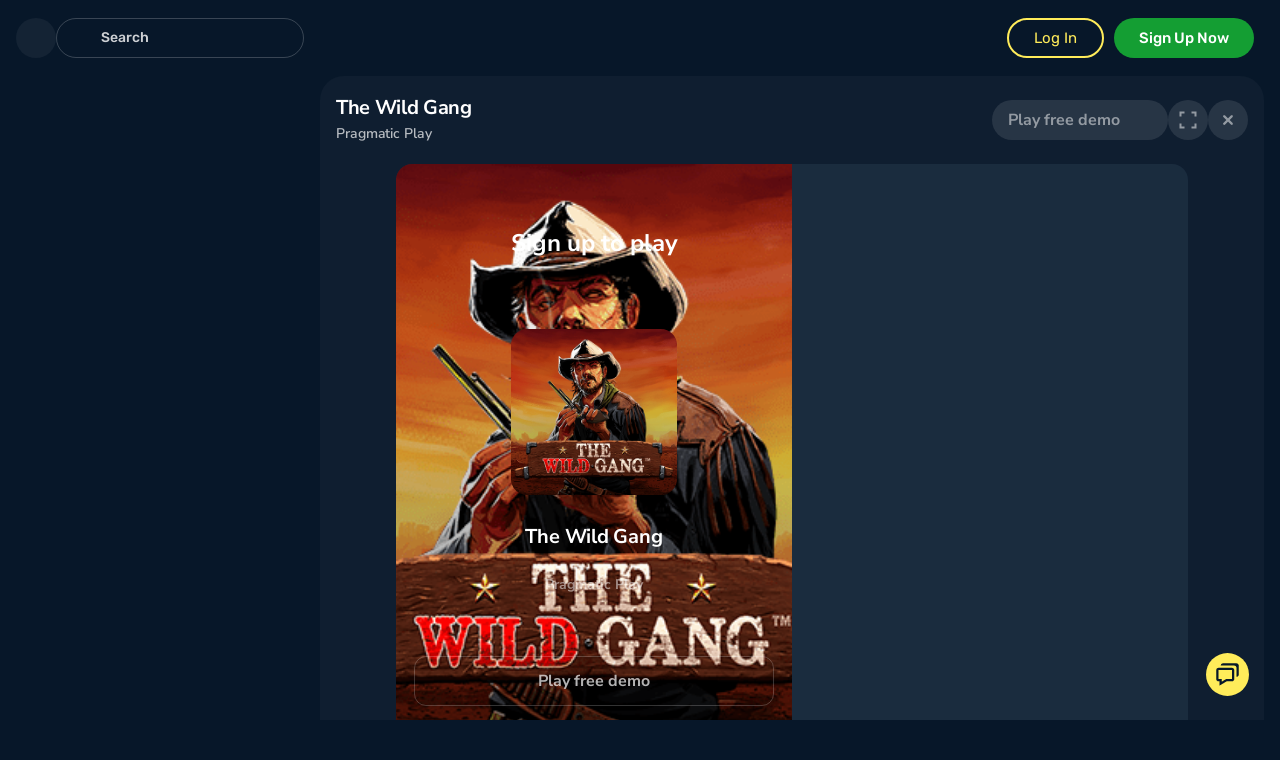

--- FILE ---
content_type: text/html; charset=utf-8
request_url: https://winz.io/game/pragmaticplay/the-wild-gang
body_size: 73938
content:
<!DOCTYPE html><html lang="en"><head><link rel="preconnect" href="https://fonts.gstatic.com" crossorigin="">
        <title>Play The Wild Gang Slot Online | Winz Casino</title>
                            <script
                                id="Cookiebot"
                                src="https://consent.cookiebot.com/uc.js"
                                data-cbid="d1d4c341-9611-45cc-b5bd-d73dc0a47202"
                                data-blockingmode="auto"
                                data-culture="en"
                                type="text/javascript"
                                async>
                            </script>

        <script data-cookieconsent="statistics">
            (function () {
                var referrer = document.referrer.toLowerCase();
                var searchEngines = {
                    google: 'utm_source=google&utm_medium=organic',
                    bing: 'utm_source=bing&utm_medium=organic',
                    yahoo: 'utm_source=yahoo&utm_medium=organic',
                    duckduckgo: 'utm_source=duckduckgo&utm_medium=organic',
                    yandex: 'utm_source=yandex&utm_medium=organic',
                    baidu: 'utm_source=baidu&utm_medium=organic',
                    ecosia: 'utm_source=ecosia&utm_medium=organic',
                    ask: 'utm_source=ask&utm_medium=organic',
                };

                for (var engine in searchEngines) {
                    if (referrer.includes(engine)) {
                        var currentUrl = window.location.href;
                        var separator = currentUrl.includes('?') ? '&' : '?';
                        var newUrl = currentUrl + separator + searchEngines[engine];

                        // Add Search Query if present
                        var searchParams = new URL(referrer).searchParams;
                        if (searchParams.has('q')) {
                            var searchQuery = searchParams.get('q');
                            newUrl += '&utm_term=' + encodeURIComponent(searchQuery);
                        }

                        // Update URL without reload
                        window.history.replaceState({}, document.title, newUrl);
                        break;
                    }
                }
            })();
        </script>

        <!-- Event snippet for Page view conversion page -->
        <script data-cookieconsent="marketing">
            window.dataLayer = window.dataLayer || [];
            function gtag() {
                dataLayer.push(arguments);
            }
            gtag('event', 'conversion', { send_to: 'AW-16845089828/JIquCOKbz6AaEKTYruA-' });
        </script>

        <meta charset="utf-8">
        <meta http-equiv="Content-Type" content="text/html; charset=UTF-8">
        <meta name="viewport" content="width=device-width, height=device-height, initial-scale=1.0, user-scalable=no">
        <meta name="theme-color" content="#071729">
        <meta name="ahrefs-site-verification" content="040948800295abfb98491dd8518d1dd1ce0370ea04c4a9fdb48dd13d1591b84c">

        <meta property="og:type" content="website">
        <meta property="og:title" content="Play The Wild Gang Slot Online | Winz Casino">
        <meta property="og:description" content="Spin the The Wild Gang slot by Pragmatic Play at Winz Casino and enjoy zero wagering bonuses and huge win chances. Play instantly with crypto or fiat!">
        <meta property="og:site_name" content="Winz.io">
        <meta property="og:url" content="/game/pragmaticplay/the-wild-gang">
        <meta property="og:locale" content="en">
        <meta property="og:image" content="./assets/images/og-logo.png">
        <meta property="og:image:type" content="image/png">
        <meta property="og:image:alt" content="Winz.io">
        <meta name="twitter:card" content="summary">
        <meta name="twitter:site" content="@Winz_io">

        <base href="/">
        <link rel="icon" type="image/x-icon" href="./assets/images/favicon.ico">
        <link rel="icon" href="./assets/images/favicon.png" type="image/png">
        <link rel="shortcut icon" href="./assets/images/favicon.png" type="image/png">
        <link rel="preload" href="https://fonts.googleapis.com/css2?family=Nunito+Sans:wght@400;600;700;800&amp;family=Rubik:wght@300;400;500;700&amp;display=swap" as="style">
        <style>@font-face{font-family:'Nunito Sans';font-style:normal;font-weight:400;font-stretch:100%;font-display:swap;src:url(https://fonts.gstatic.com/s/nunitosans/v19/pe0TMImSLYBIv1o4X1M8ce2xCx3yop4tQpF_MeTm0lfGWVpNn64CL7U8upHZIbMV51Q42ptCp7t4R-tCKQ.woff2) format('woff2');unicode-range:U+0460-052F, U+1C80-1C8A, U+20B4, U+2DE0-2DFF, U+A640-A69F, U+FE2E-FE2F;}@font-face{font-family:'Nunito Sans';font-style:normal;font-weight:400;font-stretch:100%;font-display:swap;src:url(https://fonts.gstatic.com/s/nunitosans/v19/pe0TMImSLYBIv1o4X1M8ce2xCx3yop4tQpF_MeTm0lfGWVpNn64CL7U8upHZIbMV51Q42ptCp7txR-tCKQ.woff2) format('woff2');unicode-range:U+0301, U+0400-045F, U+0490-0491, U+04B0-04B1, U+2116;}@font-face{font-family:'Nunito Sans';font-style:normal;font-weight:400;font-stretch:100%;font-display:swap;src:url(https://fonts.gstatic.com/s/nunitosans/v19/pe0TMImSLYBIv1o4X1M8ce2xCx3yop4tQpF_MeTm0lfGWVpNn64CL7U8upHZIbMV51Q42ptCp7t6R-tCKQ.woff2) format('woff2');unicode-range:U+0102-0103, U+0110-0111, U+0128-0129, U+0168-0169, U+01A0-01A1, U+01AF-01B0, U+0300-0301, U+0303-0304, U+0308-0309, U+0323, U+0329, U+1EA0-1EF9, U+20AB;}@font-face{font-family:'Nunito Sans';font-style:normal;font-weight:400;font-stretch:100%;font-display:swap;src:url(https://fonts.gstatic.com/s/nunitosans/v19/pe0TMImSLYBIv1o4X1M8ce2xCx3yop4tQpF_MeTm0lfGWVpNn64CL7U8upHZIbMV51Q42ptCp7t7R-tCKQ.woff2) format('woff2');unicode-range:U+0100-02BA, U+02BD-02C5, U+02C7-02CC, U+02CE-02D7, U+02DD-02FF, U+0304, U+0308, U+0329, U+1D00-1DBF, U+1E00-1E9F, U+1EF2-1EFF, U+2020, U+20A0-20AB, U+20AD-20C0, U+2113, U+2C60-2C7F, U+A720-A7FF;}@font-face{font-family:'Nunito Sans';font-style:normal;font-weight:400;font-stretch:100%;font-display:swap;src:url(https://fonts.gstatic.com/s/nunitosans/v19/pe0TMImSLYBIv1o4X1M8ce2xCx3yop4tQpF_MeTm0lfGWVpNn64CL7U8upHZIbMV51Q42ptCp7t1R-s.woff2) format('woff2');unicode-range:U+0000-00FF, U+0131, U+0152-0153, U+02BB-02BC, U+02C6, U+02DA, U+02DC, U+0304, U+0308, U+0329, U+2000-206F, U+20AC, U+2122, U+2191, U+2193, U+2212, U+2215, U+FEFF, U+FFFD;}@font-face{font-family:'Nunito Sans';font-style:normal;font-weight:600;font-stretch:100%;font-display:swap;src:url(https://fonts.gstatic.com/s/nunitosans/v19/pe0TMImSLYBIv1o4X1M8ce2xCx3yop4tQpF_MeTm0lfGWVpNn64CL7U8upHZIbMV51Q42ptCp7t4R-tCKQ.woff2) format('woff2');unicode-range:U+0460-052F, U+1C80-1C8A, U+20B4, U+2DE0-2DFF, U+A640-A69F, U+FE2E-FE2F;}@font-face{font-family:'Nunito Sans';font-style:normal;font-weight:600;font-stretch:100%;font-display:swap;src:url(https://fonts.gstatic.com/s/nunitosans/v19/pe0TMImSLYBIv1o4X1M8ce2xCx3yop4tQpF_MeTm0lfGWVpNn64CL7U8upHZIbMV51Q42ptCp7txR-tCKQ.woff2) format('woff2');unicode-range:U+0301, U+0400-045F, U+0490-0491, U+04B0-04B1, U+2116;}@font-face{font-family:'Nunito Sans';font-style:normal;font-weight:600;font-stretch:100%;font-display:swap;src:url(https://fonts.gstatic.com/s/nunitosans/v19/pe0TMImSLYBIv1o4X1M8ce2xCx3yop4tQpF_MeTm0lfGWVpNn64CL7U8upHZIbMV51Q42ptCp7t6R-tCKQ.woff2) format('woff2');unicode-range:U+0102-0103, U+0110-0111, U+0128-0129, U+0168-0169, U+01A0-01A1, U+01AF-01B0, U+0300-0301, U+0303-0304, U+0308-0309, U+0323, U+0329, U+1EA0-1EF9, U+20AB;}@font-face{font-family:'Nunito Sans';font-style:normal;font-weight:600;font-stretch:100%;font-display:swap;src:url(https://fonts.gstatic.com/s/nunitosans/v19/pe0TMImSLYBIv1o4X1M8ce2xCx3yop4tQpF_MeTm0lfGWVpNn64CL7U8upHZIbMV51Q42ptCp7t7R-tCKQ.woff2) format('woff2');unicode-range:U+0100-02BA, U+02BD-02C5, U+02C7-02CC, U+02CE-02D7, U+02DD-02FF, U+0304, U+0308, U+0329, U+1D00-1DBF, U+1E00-1E9F, U+1EF2-1EFF, U+2020, U+20A0-20AB, U+20AD-20C0, U+2113, U+2C60-2C7F, U+A720-A7FF;}@font-face{font-family:'Nunito Sans';font-style:normal;font-weight:600;font-stretch:100%;font-display:swap;src:url(https://fonts.gstatic.com/s/nunitosans/v19/pe0TMImSLYBIv1o4X1M8ce2xCx3yop4tQpF_MeTm0lfGWVpNn64CL7U8upHZIbMV51Q42ptCp7t1R-s.woff2) format('woff2');unicode-range:U+0000-00FF, U+0131, U+0152-0153, U+02BB-02BC, U+02C6, U+02DA, U+02DC, U+0304, U+0308, U+0329, U+2000-206F, U+20AC, U+2122, U+2191, U+2193, U+2212, U+2215, U+FEFF, U+FFFD;}@font-face{font-family:'Nunito Sans';font-style:normal;font-weight:700;font-stretch:100%;font-display:swap;src:url(https://fonts.gstatic.com/s/nunitosans/v19/pe0TMImSLYBIv1o4X1M8ce2xCx3yop4tQpF_MeTm0lfGWVpNn64CL7U8upHZIbMV51Q42ptCp7t4R-tCKQ.woff2) format('woff2');unicode-range:U+0460-052F, U+1C80-1C8A, U+20B4, U+2DE0-2DFF, U+A640-A69F, U+FE2E-FE2F;}@font-face{font-family:'Nunito Sans';font-style:normal;font-weight:700;font-stretch:100%;font-display:swap;src:url(https://fonts.gstatic.com/s/nunitosans/v19/pe0TMImSLYBIv1o4X1M8ce2xCx3yop4tQpF_MeTm0lfGWVpNn64CL7U8upHZIbMV51Q42ptCp7txR-tCKQ.woff2) format('woff2');unicode-range:U+0301, U+0400-045F, U+0490-0491, U+04B0-04B1, U+2116;}@font-face{font-family:'Nunito Sans';font-style:normal;font-weight:700;font-stretch:100%;font-display:swap;src:url(https://fonts.gstatic.com/s/nunitosans/v19/pe0TMImSLYBIv1o4X1M8ce2xCx3yop4tQpF_MeTm0lfGWVpNn64CL7U8upHZIbMV51Q42ptCp7t6R-tCKQ.woff2) format('woff2');unicode-range:U+0102-0103, U+0110-0111, U+0128-0129, U+0168-0169, U+01A0-01A1, U+01AF-01B0, U+0300-0301, U+0303-0304, U+0308-0309, U+0323, U+0329, U+1EA0-1EF9, U+20AB;}@font-face{font-family:'Nunito Sans';font-style:normal;font-weight:700;font-stretch:100%;font-display:swap;src:url(https://fonts.gstatic.com/s/nunitosans/v19/pe0TMImSLYBIv1o4X1M8ce2xCx3yop4tQpF_MeTm0lfGWVpNn64CL7U8upHZIbMV51Q42ptCp7t7R-tCKQ.woff2) format('woff2');unicode-range:U+0100-02BA, U+02BD-02C5, U+02C7-02CC, U+02CE-02D7, U+02DD-02FF, U+0304, U+0308, U+0329, U+1D00-1DBF, U+1E00-1E9F, U+1EF2-1EFF, U+2020, U+20A0-20AB, U+20AD-20C0, U+2113, U+2C60-2C7F, U+A720-A7FF;}@font-face{font-family:'Nunito Sans';font-style:normal;font-weight:700;font-stretch:100%;font-display:swap;src:url(https://fonts.gstatic.com/s/nunitosans/v19/pe0TMImSLYBIv1o4X1M8ce2xCx3yop4tQpF_MeTm0lfGWVpNn64CL7U8upHZIbMV51Q42ptCp7t1R-s.woff2) format('woff2');unicode-range:U+0000-00FF, U+0131, U+0152-0153, U+02BB-02BC, U+02C6, U+02DA, U+02DC, U+0304, U+0308, U+0329, U+2000-206F, U+20AC, U+2122, U+2191, U+2193, U+2212, U+2215, U+FEFF, U+FFFD;}@font-face{font-family:'Nunito Sans';font-style:normal;font-weight:800;font-stretch:100%;font-display:swap;src:url(https://fonts.gstatic.com/s/nunitosans/v19/pe0TMImSLYBIv1o4X1M8ce2xCx3yop4tQpF_MeTm0lfGWVpNn64CL7U8upHZIbMV51Q42ptCp7t4R-tCKQ.woff2) format('woff2');unicode-range:U+0460-052F, U+1C80-1C8A, U+20B4, U+2DE0-2DFF, U+A640-A69F, U+FE2E-FE2F;}@font-face{font-family:'Nunito Sans';font-style:normal;font-weight:800;font-stretch:100%;font-display:swap;src:url(https://fonts.gstatic.com/s/nunitosans/v19/pe0TMImSLYBIv1o4X1M8ce2xCx3yop4tQpF_MeTm0lfGWVpNn64CL7U8upHZIbMV51Q42ptCp7txR-tCKQ.woff2) format('woff2');unicode-range:U+0301, U+0400-045F, U+0490-0491, U+04B0-04B1, U+2116;}@font-face{font-family:'Nunito Sans';font-style:normal;font-weight:800;font-stretch:100%;font-display:swap;src:url(https://fonts.gstatic.com/s/nunitosans/v19/pe0TMImSLYBIv1o4X1M8ce2xCx3yop4tQpF_MeTm0lfGWVpNn64CL7U8upHZIbMV51Q42ptCp7t6R-tCKQ.woff2) format('woff2');unicode-range:U+0102-0103, U+0110-0111, U+0128-0129, U+0168-0169, U+01A0-01A1, U+01AF-01B0, U+0300-0301, U+0303-0304, U+0308-0309, U+0323, U+0329, U+1EA0-1EF9, U+20AB;}@font-face{font-family:'Nunito Sans';font-style:normal;font-weight:800;font-stretch:100%;font-display:swap;src:url(https://fonts.gstatic.com/s/nunitosans/v19/pe0TMImSLYBIv1o4X1M8ce2xCx3yop4tQpF_MeTm0lfGWVpNn64CL7U8upHZIbMV51Q42ptCp7t7R-tCKQ.woff2) format('woff2');unicode-range:U+0100-02BA, U+02BD-02C5, U+02C7-02CC, U+02CE-02D7, U+02DD-02FF, U+0304, U+0308, U+0329, U+1D00-1DBF, U+1E00-1E9F, U+1EF2-1EFF, U+2020, U+20A0-20AB, U+20AD-20C0, U+2113, U+2C60-2C7F, U+A720-A7FF;}@font-face{font-family:'Nunito Sans';font-style:normal;font-weight:800;font-stretch:100%;font-display:swap;src:url(https://fonts.gstatic.com/s/nunitosans/v19/pe0TMImSLYBIv1o4X1M8ce2xCx3yop4tQpF_MeTm0lfGWVpNn64CL7U8upHZIbMV51Q42ptCp7t1R-s.woff2) format('woff2');unicode-range:U+0000-00FF, U+0131, U+0152-0153, U+02BB-02BC, U+02C6, U+02DA, U+02DC, U+0304, U+0308, U+0329, U+2000-206F, U+20AC, U+2122, U+2191, U+2193, U+2212, U+2215, U+FEFF, U+FFFD;}@font-face{font-family:'Rubik';font-style:normal;font-weight:300;font-display:swap;src:url(https://fonts.gstatic.com/s/rubik/v31/iJWKBXyIfDnIV7nErXyi0A.woff2) format('woff2');unicode-range:U+0600-06FF, U+0750-077F, U+0870-088E, U+0890-0891, U+0897-08E1, U+08E3-08FF, U+200C-200E, U+2010-2011, U+204F, U+2E41, U+FB50-FDFF, U+FE70-FE74, U+FE76-FEFC, U+102E0-102FB, U+10E60-10E7E, U+10EC2-10EC4, U+10EFC-10EFF, U+1EE00-1EE03, U+1EE05-1EE1F, U+1EE21-1EE22, U+1EE24, U+1EE27, U+1EE29-1EE32, U+1EE34-1EE37, U+1EE39, U+1EE3B, U+1EE42, U+1EE47, U+1EE49, U+1EE4B, U+1EE4D-1EE4F, U+1EE51-1EE52, U+1EE54, U+1EE57, U+1EE59, U+1EE5B, U+1EE5D, U+1EE5F, U+1EE61-1EE62, U+1EE64, U+1EE67-1EE6A, U+1EE6C-1EE72, U+1EE74-1EE77, U+1EE79-1EE7C, U+1EE7E, U+1EE80-1EE89, U+1EE8B-1EE9B, U+1EEA1-1EEA3, U+1EEA5-1EEA9, U+1EEAB-1EEBB, U+1EEF0-1EEF1;}@font-face{font-family:'Rubik';font-style:normal;font-weight:300;font-display:swap;src:url(https://fonts.gstatic.com/s/rubik/v31/iJWKBXyIfDnIV7nMrXyi0A.woff2) format('woff2');unicode-range:U+0460-052F, U+1C80-1C8A, U+20B4, U+2DE0-2DFF, U+A640-A69F, U+FE2E-FE2F;}@font-face{font-family:'Rubik';font-style:normal;font-weight:300;font-display:swap;src:url(https://fonts.gstatic.com/s/rubik/v31/iJWKBXyIfDnIV7nFrXyi0A.woff2) format('woff2');unicode-range:U+0301, U+0400-045F, U+0490-0491, U+04B0-04B1, U+2116;}@font-face{font-family:'Rubik';font-style:normal;font-weight:300;font-display:swap;src:url(https://fonts.gstatic.com/s/rubik/v31/iJWKBXyIfDnIV7nDrXyi0A.woff2) format('woff2');unicode-range:U+0307-0308, U+0590-05FF, U+200C-2010, U+20AA, U+25CC, U+FB1D-FB4F;}@font-face{font-family:'Rubik';font-style:normal;font-weight:300;font-display:swap;src:url(https://fonts.gstatic.com/s/rubik/v31/iJWKBXyIfDnIV7nPrXyi0A.woff2) format('woff2');unicode-range:U+0100-02BA, U+02BD-02C5, U+02C7-02CC, U+02CE-02D7, U+02DD-02FF, U+0304, U+0308, U+0329, U+1D00-1DBF, U+1E00-1E9F, U+1EF2-1EFF, U+2020, U+20A0-20AB, U+20AD-20C0, U+2113, U+2C60-2C7F, U+A720-A7FF;}@font-face{font-family:'Rubik';font-style:normal;font-weight:300;font-display:swap;src:url(https://fonts.gstatic.com/s/rubik/v31/iJWKBXyIfDnIV7nBrXw.woff2) format('woff2');unicode-range:U+0000-00FF, U+0131, U+0152-0153, U+02BB-02BC, U+02C6, U+02DA, U+02DC, U+0304, U+0308, U+0329, U+2000-206F, U+20AC, U+2122, U+2191, U+2193, U+2212, U+2215, U+FEFF, U+FFFD;}@font-face{font-family:'Rubik';font-style:normal;font-weight:400;font-display:swap;src:url(https://fonts.gstatic.com/s/rubik/v31/iJWKBXyIfDnIV7nErXyi0A.woff2) format('woff2');unicode-range:U+0600-06FF, U+0750-077F, U+0870-088E, U+0890-0891, U+0897-08E1, U+08E3-08FF, U+200C-200E, U+2010-2011, U+204F, U+2E41, U+FB50-FDFF, U+FE70-FE74, U+FE76-FEFC, U+102E0-102FB, U+10E60-10E7E, U+10EC2-10EC4, U+10EFC-10EFF, U+1EE00-1EE03, U+1EE05-1EE1F, U+1EE21-1EE22, U+1EE24, U+1EE27, U+1EE29-1EE32, U+1EE34-1EE37, U+1EE39, U+1EE3B, U+1EE42, U+1EE47, U+1EE49, U+1EE4B, U+1EE4D-1EE4F, U+1EE51-1EE52, U+1EE54, U+1EE57, U+1EE59, U+1EE5B, U+1EE5D, U+1EE5F, U+1EE61-1EE62, U+1EE64, U+1EE67-1EE6A, U+1EE6C-1EE72, U+1EE74-1EE77, U+1EE79-1EE7C, U+1EE7E, U+1EE80-1EE89, U+1EE8B-1EE9B, U+1EEA1-1EEA3, U+1EEA5-1EEA9, U+1EEAB-1EEBB, U+1EEF0-1EEF1;}@font-face{font-family:'Rubik';font-style:normal;font-weight:400;font-display:swap;src:url(https://fonts.gstatic.com/s/rubik/v31/iJWKBXyIfDnIV7nMrXyi0A.woff2) format('woff2');unicode-range:U+0460-052F, U+1C80-1C8A, U+20B4, U+2DE0-2DFF, U+A640-A69F, U+FE2E-FE2F;}@font-face{font-family:'Rubik';font-style:normal;font-weight:400;font-display:swap;src:url(https://fonts.gstatic.com/s/rubik/v31/iJWKBXyIfDnIV7nFrXyi0A.woff2) format('woff2');unicode-range:U+0301, U+0400-045F, U+0490-0491, U+04B0-04B1, U+2116;}@font-face{font-family:'Rubik';font-style:normal;font-weight:400;font-display:swap;src:url(https://fonts.gstatic.com/s/rubik/v31/iJWKBXyIfDnIV7nDrXyi0A.woff2) format('woff2');unicode-range:U+0307-0308, U+0590-05FF, U+200C-2010, U+20AA, U+25CC, U+FB1D-FB4F;}@font-face{font-family:'Rubik';font-style:normal;font-weight:400;font-display:swap;src:url(https://fonts.gstatic.com/s/rubik/v31/iJWKBXyIfDnIV7nPrXyi0A.woff2) format('woff2');unicode-range:U+0100-02BA, U+02BD-02C5, U+02C7-02CC, U+02CE-02D7, U+02DD-02FF, U+0304, U+0308, U+0329, U+1D00-1DBF, U+1E00-1E9F, U+1EF2-1EFF, U+2020, U+20A0-20AB, U+20AD-20C0, U+2113, U+2C60-2C7F, U+A720-A7FF;}@font-face{font-family:'Rubik';font-style:normal;font-weight:400;font-display:swap;src:url(https://fonts.gstatic.com/s/rubik/v31/iJWKBXyIfDnIV7nBrXw.woff2) format('woff2');unicode-range:U+0000-00FF, U+0131, U+0152-0153, U+02BB-02BC, U+02C6, U+02DA, U+02DC, U+0304, U+0308, U+0329, U+2000-206F, U+20AC, U+2122, U+2191, U+2193, U+2212, U+2215, U+FEFF, U+FFFD;}@font-face{font-family:'Rubik';font-style:normal;font-weight:500;font-display:swap;src:url(https://fonts.gstatic.com/s/rubik/v31/iJWKBXyIfDnIV7nErXyi0A.woff2) format('woff2');unicode-range:U+0600-06FF, U+0750-077F, U+0870-088E, U+0890-0891, U+0897-08E1, U+08E3-08FF, U+200C-200E, U+2010-2011, U+204F, U+2E41, U+FB50-FDFF, U+FE70-FE74, U+FE76-FEFC, U+102E0-102FB, U+10E60-10E7E, U+10EC2-10EC4, U+10EFC-10EFF, U+1EE00-1EE03, U+1EE05-1EE1F, U+1EE21-1EE22, U+1EE24, U+1EE27, U+1EE29-1EE32, U+1EE34-1EE37, U+1EE39, U+1EE3B, U+1EE42, U+1EE47, U+1EE49, U+1EE4B, U+1EE4D-1EE4F, U+1EE51-1EE52, U+1EE54, U+1EE57, U+1EE59, U+1EE5B, U+1EE5D, U+1EE5F, U+1EE61-1EE62, U+1EE64, U+1EE67-1EE6A, U+1EE6C-1EE72, U+1EE74-1EE77, U+1EE79-1EE7C, U+1EE7E, U+1EE80-1EE89, U+1EE8B-1EE9B, U+1EEA1-1EEA3, U+1EEA5-1EEA9, U+1EEAB-1EEBB, U+1EEF0-1EEF1;}@font-face{font-family:'Rubik';font-style:normal;font-weight:500;font-display:swap;src:url(https://fonts.gstatic.com/s/rubik/v31/iJWKBXyIfDnIV7nMrXyi0A.woff2) format('woff2');unicode-range:U+0460-052F, U+1C80-1C8A, U+20B4, U+2DE0-2DFF, U+A640-A69F, U+FE2E-FE2F;}@font-face{font-family:'Rubik';font-style:normal;font-weight:500;font-display:swap;src:url(https://fonts.gstatic.com/s/rubik/v31/iJWKBXyIfDnIV7nFrXyi0A.woff2) format('woff2');unicode-range:U+0301, U+0400-045F, U+0490-0491, U+04B0-04B1, U+2116;}@font-face{font-family:'Rubik';font-style:normal;font-weight:500;font-display:swap;src:url(https://fonts.gstatic.com/s/rubik/v31/iJWKBXyIfDnIV7nDrXyi0A.woff2) format('woff2');unicode-range:U+0307-0308, U+0590-05FF, U+200C-2010, U+20AA, U+25CC, U+FB1D-FB4F;}@font-face{font-family:'Rubik';font-style:normal;font-weight:500;font-display:swap;src:url(https://fonts.gstatic.com/s/rubik/v31/iJWKBXyIfDnIV7nPrXyi0A.woff2) format('woff2');unicode-range:U+0100-02BA, U+02BD-02C5, U+02C7-02CC, U+02CE-02D7, U+02DD-02FF, U+0304, U+0308, U+0329, U+1D00-1DBF, U+1E00-1E9F, U+1EF2-1EFF, U+2020, U+20A0-20AB, U+20AD-20C0, U+2113, U+2C60-2C7F, U+A720-A7FF;}@font-face{font-family:'Rubik';font-style:normal;font-weight:500;font-display:swap;src:url(https://fonts.gstatic.com/s/rubik/v31/iJWKBXyIfDnIV7nBrXw.woff2) format('woff2');unicode-range:U+0000-00FF, U+0131, U+0152-0153, U+02BB-02BC, U+02C6, U+02DA, U+02DC, U+0304, U+0308, U+0329, U+2000-206F, U+20AC, U+2122, U+2191, U+2193, U+2212, U+2215, U+FEFF, U+FFFD;}@font-face{font-family:'Rubik';font-style:normal;font-weight:700;font-display:swap;src:url(https://fonts.gstatic.com/s/rubik/v31/iJWKBXyIfDnIV7nErXyi0A.woff2) format('woff2');unicode-range:U+0600-06FF, U+0750-077F, U+0870-088E, U+0890-0891, U+0897-08E1, U+08E3-08FF, U+200C-200E, U+2010-2011, U+204F, U+2E41, U+FB50-FDFF, U+FE70-FE74, U+FE76-FEFC, U+102E0-102FB, U+10E60-10E7E, U+10EC2-10EC4, U+10EFC-10EFF, U+1EE00-1EE03, U+1EE05-1EE1F, U+1EE21-1EE22, U+1EE24, U+1EE27, U+1EE29-1EE32, U+1EE34-1EE37, U+1EE39, U+1EE3B, U+1EE42, U+1EE47, U+1EE49, U+1EE4B, U+1EE4D-1EE4F, U+1EE51-1EE52, U+1EE54, U+1EE57, U+1EE59, U+1EE5B, U+1EE5D, U+1EE5F, U+1EE61-1EE62, U+1EE64, U+1EE67-1EE6A, U+1EE6C-1EE72, U+1EE74-1EE77, U+1EE79-1EE7C, U+1EE7E, U+1EE80-1EE89, U+1EE8B-1EE9B, U+1EEA1-1EEA3, U+1EEA5-1EEA9, U+1EEAB-1EEBB, U+1EEF0-1EEF1;}@font-face{font-family:'Rubik';font-style:normal;font-weight:700;font-display:swap;src:url(https://fonts.gstatic.com/s/rubik/v31/iJWKBXyIfDnIV7nMrXyi0A.woff2) format('woff2');unicode-range:U+0460-052F, U+1C80-1C8A, U+20B4, U+2DE0-2DFF, U+A640-A69F, U+FE2E-FE2F;}@font-face{font-family:'Rubik';font-style:normal;font-weight:700;font-display:swap;src:url(https://fonts.gstatic.com/s/rubik/v31/iJWKBXyIfDnIV7nFrXyi0A.woff2) format('woff2');unicode-range:U+0301, U+0400-045F, U+0490-0491, U+04B0-04B1, U+2116;}@font-face{font-family:'Rubik';font-style:normal;font-weight:700;font-display:swap;src:url(https://fonts.gstatic.com/s/rubik/v31/iJWKBXyIfDnIV7nDrXyi0A.woff2) format('woff2');unicode-range:U+0307-0308, U+0590-05FF, U+200C-2010, U+20AA, U+25CC, U+FB1D-FB4F;}@font-face{font-family:'Rubik';font-style:normal;font-weight:700;font-display:swap;src:url(https://fonts.gstatic.com/s/rubik/v31/iJWKBXyIfDnIV7nPrXyi0A.woff2) format('woff2');unicode-range:U+0100-02BA, U+02BD-02C5, U+02C7-02CC, U+02CE-02D7, U+02DD-02FF, U+0304, U+0308, U+0329, U+1D00-1DBF, U+1E00-1E9F, U+1EF2-1EFF, U+2020, U+20A0-20AB, U+20AD-20C0, U+2113, U+2C60-2C7F, U+A720-A7FF;}@font-face{font-family:'Rubik';font-style:normal;font-weight:700;font-display:swap;src:url(https://fonts.gstatic.com/s/rubik/v31/iJWKBXyIfDnIV7nBrXw.woff2) format('woff2');unicode-range:U+0000-00FF, U+0131, U+0152-0153, U+02BB-02BC, U+02C6, U+02DA, U+02DC, U+0304, U+0308, U+0329, U+2000-206F, U+20AC, U+2122, U+2191, U+2193, U+2212, U+2215, U+FEFF, U+FFFD;}</style>

        <script async="" src="https://payments-lib.cdn.s7s.ai/v1/index.js"></script>

        <link rel="dns-prefetch" href="//www.winz.io">
        <link rel="dns-prefetch" href="//cdn2.softswiss.net">
        <link rel="preconnect" href="//www.winz.io">
        <link rel="preconnect" href="//cdn2.softswiss.net">
        <script class="schemantra.com" type="application/ld+json">
            {
                "@context": "https://schema.org",
                "@type": "WebSite",
                "@id": "https://winz.io#website",
                "url": "https://winz.io",
                "name": "Winz.io",
                "alternateName": ["Winz.io casino", "Winz casino", "Winz io"],
                "description": "Online casino with Zero-Wager Bonuses! 6000+ games, fast cashouts, and strong security. Welcome Bonus up to $5,000 or 200 mBTC. Play with BTC, ETH, LTC, USDT, TRON, and other leading cryptocurrencies!",
                "image": "https://winz.io/assets/images/og-logo.png",
                "dateCreated": "2020-04-10",
                "award": "Best Online Casino of 2025 by AskGamblers",
                "typicalAgeRange": "18+",
                "currenciesAccepted": [
                    "BTC",
                    "ETH",
                    "BCH",
                    "LTC",
                    "DOGE",
                    "XRP",
                    "TRX",
                    "EOS",
                    "USDT",
                    "BNB",
                    "CRO",
                    "USDC",
                    "APE",
                    "BUSD",
                    "DAI",
                    "LINK",
                    "SAND",
                    "SHIB",
                    "UNI",
                    "MATIC",
                    "SOL",
                    "ARS",
                    "CLP",
                    "BRL",
                    "JPY",
                    "CAD",
                    "INR",
                    "PEN"
                ],
                "inLanguage": ["en", "ru", "tr", "de", "es", "fr", "et", "fi"],
                "keywords": "online casino, crypto casino, sportsbook, bonuses, slots",
                "sameAs": [
                    "https://t.me/winz_io_casino",
                    "https://twitter.com/winz_io",
                    "https://google.com/search?q=winz.io"
                ],
                "license": "https://gamingcontrol.spin-cdn.com/media/license_registry/20250917_20250917_ogl_license_registry.pdf",
                "mainEntityOfPage": "https://winz.io",
                "publisher": {
                    "@type": "Organization",
                    "@id": "https://winz.io#organization",
                    "name": "Winz.io",
                    "url": "https://winz.io",
                    "logo": {
                        "@type": "ImageObject",
                        "url": "https://winz.io/assets/images/og-logo.png"
                    },
                    "sameAs": ["https://t.me/winz_io_casino", "https://twitter.com/winz_io"]
                },
                "potentialAction": {
                    "@type": "SearchAction",
                    "target": "https://winz.io/search?q={search_term_string}",
                    "query-input": "required name=search_term_string"
                },
                "subjectOf": [
                    { "@type": "CreativeWork", "url": "https://www.askgamblers.com/awards" },
                    { "@type": "CreativeWork", "url": "https://bitcointalk.org/index.php?topic=5239387.0" },
                    {
                        "@type": "CreativeWork",
                        "url": "https://www.delfi.ee/artikkel/120385356/digitaalsele-vabaajale-uleminek-kuidas-eestlased-koduse-meelelahutuse-moistet-umber-motestavad"
                    },
                    {
                        "@type": "CreativeWork",
                        "url": "https://beincrypto.com/winz-io-offering-25-eth-prize-pool-in-ethereum-level-up-adventure/"
                    },
                    {
                        "@type": "CreativeWork",
                        "url": "https://www.emta.ee/en/business-client/registration-business/gambling-operators/list-legal-gambling-operators"
                    },
                    {
                        "@type": "CreativeWork",
                        "url": "https://sigma.world/fr/news/un-nouveau-site-pour-winz-io-avec-des-bonus-sans-mise-pour-tous-les-joueurs/"
                    },
                    {
                        "@type": "CreativeWork",
                        "url": "https://www.cryptopolitan.com/winz-io-honored-as-askgamblers-best-casino-2025/"
                    },
                    {
                        "@type": "CreativeWork",
                        "url": "https://www.casinomeister.com/blog/which-casinos-have-crazy-time/"
                    },
                    {
                        "@type": "CreativeWork",
                        "url": "https://www.delfi.ee/artikkel/120385356/digitaalsele-vabaajale-uleminek-kuidas-eestlased-koduse-meelelahutuse-moistet-umber-motestavad"
                    },
                    { "@type": "CreativeWork", "url": "https://www.is.fi/viihde/art-2000011342127.html" },
                    { "@type": "CreativeWork", "url": "https://www.hs.fi/kulttuuri/art-2000011341056.html" },
                    {
                        "@type": "CreativeWork",
                        "url": "https://www.iltalehti.fi/viihdeuutiset/a/62bc71e5-fdef-4698-ba4d-02777682ca32"
                    }
                ],
                "breadcrumb": {
                    "@type": "BreadcrumbList",
                    "itemListElement": [
                        {
                            "@type": "ListItem",
                            "position": 1,
                            "name": "Online casino",
                            "item": "https://winz.io"
                        },
                        {
                            "@type": "ListItem",
                            "position": 2,
                            "name": "Casino games",
                            "item": "https://winz.io/casino"
                        },
                        {
                            "@type": "ListItem",
                            "position": 3,
                            "name": "Bonuses",
                            "item": "https://winz.io/promotions"
                        }
                    ]
                }
            }
        </script>
    <link rel="stylesheet" href="styles.f8c0aff269bbf229.css" crossorigin="use-credentials"><style ng-app-id="ng">.no-scroll-allowed[_ngcontent-ng-c2627369859]{max-height:90vh;overflow:hidden}.app[_ngcontent-ng-c2627369859]{background-color:var(--dark-neutral-800);color:#fff;max-width:100vw}.app--header[_ngcontent-ng-c2627369859]{pointer-events:none}@media(min-width:993px){.app--page[_ngcontent-ng-c2627369859]{display:grid;grid-template-areas:"sidebar content";grid-template-columns:var(--sw) calc(100% - var(--sw));transition:.1s ease-out}}@media(max-width:993px){.app--page[_ngcontent-ng-c2627369859]{margin-top:66px}}.app--container[_ngcontent-ng-c2627369859]{transition:.1s ease-out}@media(min-width:993px){.app--container[_ngcontent-ng-c2627369859]{grid-area:content}}@media(min-width:993px){.app--container__router[_ngcontent-ng-c2627369859]{max-width:1600px;margin:0 auto}}.app--sidebar[_ngcontent-ng-c2627369859]{min-width:72px}@media(min-width:993px){.app--sidebar[_ngcontent-ng-c2627369859]{grid-area:sidebar}}.app--sidebar__noinit[_ngcontent-ng-c2627369859]{max-width:72px;width:72px}.app__recaptcha[_ngcontent-ng-c2627369859]{position:fixed;width:100%;height:100%;z-index:101}body.modal-open[_ngcontent-ng-c2627369859]{position:fixed;width:100%;height:100%;overflow:hidden;touch-action:none;-webkit-overflow-scrolling:auto}.lockscreen[_ngcontent-ng-c2627369859]{position:fixed;inset:0;background-color:#00000040;overflow:hidden;z-index:9999999999;display:flex;flex-direction:column;align-items:center;justify-content:center;font-weight:400;color:#aaa}.lockscreen--strict[_ngcontent-ng-c2627369859]{background-color:#000}.lockscreen[_ngcontent-ng-c2627369859]   a[_ngcontent-ng-c2627369859]{color:#aaa;text-decoration:underline}.lockscreen[_ngcontent-ng-c2627369859]   b[_ngcontent-ng-c2627369859]{color:#fff}.lockscreen--content[_ngcontent-ng-c2627369859]{width:500px;position:relative;background-color:#000;height:auto;border:1px solid #666666;padding:20px;border-radius:10px;display:flex;flex-direction:column;align-items:flex-start;justify-content:center}@media(max-width:992px){.lockscreen--content[_ngcontent-ng-c2627369859]{width:auto;margin-left:10px;margin-right:10px}}.lockscreen--content__logo[_ngcontent-ng-c2627369859]{margin-bottom:40px}.lockscreen--content__title[_ngcontent-ng-c2627369859]{font-size:22px;font-weight:700;margin-bottom:40px;color:#fff}.lockscreen--content__close[_ngcontent-ng-c2627369859]{background-color:#999;border:1px solid #666666;border-radius:20px;min-width:25px;min-height:25px;position:absolute;top:10px;right:10px;font-weight:700;color:#000;cursor:pointer}.lockscreen--content__close[_ngcontent-ng-c2627369859]:hover{background-color:#fff}.gtc[_ngcontent-ng-c2627369859]{position:absolute;z-index:47}</style><style ng-app-id="ng">@charset "UTF-8";[_nghost-ng-c2222268685]{display:block;position:sticky;top:0;z-index:100;background-color:var(--dark-neutral-800)}@media(max-width:992px){[_nghost-ng-c2222268685]{background:transparent;position:fixed;width:100%}}.header[_ngcontent-ng-c2222268685]{width:100%;margin:0 auto;height:76px;padding-right:16px;font-style:normal;font-weight:500;font-size:15px;line-height:111.2%;color:#fff;background-color:var(--dark-neutral-800);position:relative;pointer-events:auto}.header__mobmod[_ngcontent-ng-c2222268685]{transform:translateY(0);transition:.3s ease-in;filter:drop-shadow(0 2px 2px rgba(0,0,0,.3))}.header__hidden[_ngcontent-ng-c2222268685]{transform:translateY(-100%)}.header__devMode[_ngcontent-ng-c2222268685]{cursor:pointer;background-color:var(--secondary-purple-700);color:var(--primary-yellow-500);padding:5px;border-radius:5px;border:1px solid var(--primary-yellow-500)}@media(max-width:992px){.header__devMode[_ngcontent-ng-c2222268685]{margin-left:5px;padding:2px}}.header__devMode[_ngcontent-ng-c2222268685]:hover{background-color:var(--secondary-purple-500)}.header__sidebar-button-group--desktop[_ngcontent-ng-c2222268685]{display:flex;gap:16px;width:320px;padding:0 16px}.header__st--i[_ngcontent-ng-c2222268685]{height:20px;margin-right:5px}.header__st--l[_ngcontent-ng-c2222268685]{font-weight:400;font-size:13px;color:#98a0ab}@media(max-width:992px){.header[_ngcontent-ng-c2222268685]{padding:0 10px;height:66px}}.header__mobmenuopen[_ngcontent-ng-c2222268685]{background-color:var(--dark-neutral-800);transform:unset;filter:unset;transition:unset}.header__spacer[_ngcontent-ng-c2222268685]{flex-grow:1}.header__push-from-right[_ngcontent-ng-c2222268685]{margin-right:10px}@media(max-width:1000px){.header__push-from-right[_ngcontent-ng-c2222268685]{margin-right:6px}}.header__push-from-left[_ngcontent-ng-c2222268685]{margin-left:10px}@media(max-width:1000px){.header__push-from-left[_ngcontent-ng-c2222268685]{margin-left:6px}}.header__balance-selector[_ngcontent-ng-c2222268685]{height:40px;background:#0a1b2d;border:2px solid #293847;box-sizing:border-box;border-radius:20px;color:var(--primary-yellow-500);cursor:pointer;padding:0 15px;position:relative;font-weight:400;font-size:12px}.header__balance-selector--icon[_ngcontent-ng-c2222268685]{width:21px;margin-right:5px}.header__balance-selector--open[_ngcontent-ng-c2222268685]{background:#0a1b2d;border:2px solid #122435;border-bottom:none;border-bottom-right-radius:0;border-bottom-left-radius:0;filter:drop-shadow(0px 10px 35px rgba(0,0,0,.7))}.header__arrow[_ngcontent-ng-c2222268685]{width:8px;transform:rotate(-90deg);filter:grayscale(1);transition:.15s ease-in;margin-left:5px}.header__arrow__open[_ngcontent-ng-c2222268685]{transform:rotate(0);filter:grayscale(0)}.header__my-activity[_ngcontent-ng-c2222268685]{height:40px;font-size:14px;cursor:pointer;width:auto;display:flex;flex-direction:row;align-items:center;justify-content:center;color:#98a0ab;font-weight:500;transition:.25s ease-in}.header__my-activity--button-desktop[_ngcontent-ng-c2222268685]{margin-right:5px;pointer-events:none}.header__my-activity[_ngcontent-ng-c2222268685]:hover, .header__my-activity--open[_ngcontent-ng-c2222268685]{color:#fff}.header__my-activity--items[_ngcontent-ng-c2222268685]{display:none;position:fixed;height:100%;width:100%;background-color:#00000059}.header__my-activity--items__spacer[_ngcontent-ng-c2222268685]{width:100%;height:15px;background-color:var(--dark-neutral-800)}.header__my-activity--items__visible[_ngcontent-ng-c2222268685]{display:flex;flex-direction:column;inset:61px 0 0}.header__my-activity--items__container[_ngcontent-ng-c2222268685]{width:100%;background:#022031;box-shadow:0 10px 35px #000000b3}@media(min-width:993px){.header__my-activity--items__container[_ngcontent-ng-c2222268685]{padding:0 50px 20px}}.header__profile-mob[_ngcontent-ng-c2222268685]{background:#293847;border-radius:32px;height:37px;width:auto;padding:0 10px 0 4px;display:flex;flex-direction:row;align-items:center;justify-content:center}.header__profile-mob--icon[_ngcontent-ng-c2222268685]{width:29px;margin-right:6px}@media(max-width:380px){.header__profile-mob--icon[_ngcontent-ng-c2222268685]{width:29px}}.header__profile-mob--label[_ngcontent-ng-c2222268685]{font-weight:500;font-size:12px;line-height:111.2%;color:var(--primary-yellow-500);margin-right:2px}.header__profile-mob--label__curr[_ngcontent-ng-c2222268685]{font-size:8px;line-height:111.2%;color:#fff;margin-bottom:2px}.header__profile-mob--dropdown[_ngcontent-ng-c2222268685]{margin-left:5px}.header--r1[_ngcontent-ng-c2222268685]{animation:.25s ease-out 0s normal forwards running _ngcontent-ng-c2222268685_rotate1}.header--init-r1[_ngcontent-ng-c2222268685]{transform:rotate(0)}.header--r2[_ngcontent-ng-c2222268685]{animation:.25s ease-out 0s normal forwards running _ngcontent-ng-c2222268685_rotate2}.header--init-r2[_ngcontent-ng-c2222268685]{transform:rotate(-180deg)}.anchor-mam[_ngcontent-ng-c2222268685]{padding:4px;background-color:#ffffff0d;border-radius:30px;cursor:pointer}.anchor-mam[_ngcontent-ng-c2222268685]:hover{background:#ffffff1a}.anchor-mam[_ngcontent-ng-c2222268685]:active{background:#ffffff26}@keyframes _ngcontent-ng-c2222268685_rotate1{0%{transform:rotate(0)}to{transform:rotate(-180deg)}}@keyframes _ngcontent-ng-c2222268685_rotate2{0%{transform:rotate(-180deg)}to{transform:rotate(0)}}</style><style ng-app-id="ng">@keyframes _ngcontent-ng-c3418730543_shimmer-placeholder-animation{0%{left:-100%}to{left:100%}}[_ngcontent-ng-c3418730543]:root{--alpha10: rgb(230.3, 245.1, 235.3);--alpha20: rgb(180.9, 225.3, 195.9);--alpha30: rgb(131.5, 205.5, 156.5);--alpha40: rgb(82.1, 185.7, 117.1);--alpha50: rgb(32.7, 165.9, 77.7);--alpha60: rgb(7.2, 140.4, 52.2);--alpha70: rgb(5.6, 109.2, 40.6);--alpha80: #044e1d;--alpha90: rgb(2.4, 46.8, 17.4);--alpha100: rgb(.8, 15.6, 5.8)}.cblk[_ngcontent-ng-c3418730543]{width:100%;padding:50px;position:relative}@media(max-width:992px){.cblk[_ngcontent-ng-c3418730543]{padding:20px}}.cblk__nocontent[_ngcontent-ng-c3418730543]{padding:0}.cblk__content[_ngcontent-ng-c3418730543]{max-width:900px;width:100%;font-style:normal;font-weight:400;font-size:15px;line-height:160%;text-align:justify;color:var(--light-neutral-300);max-height:325px;overflow:hidden;margin-bottom:12px;margin-top:12px;position:relative}@media(max-width:992px){.cblk__content[_ngcontent-ng-c3418730543]{font-size:14px;line-height:22px}}.cblk__content[_ngcontent-ng-c3418730543]:after{position:absolute;background:linear-gradient(transparent,#071729);inset:150px 0 0;content:"";pointer-events:none}.cblk__content--expanded[_ngcontent-ng-c3418730543]{max-height:100%}.cblk__content--expanded[_ngcontent-ng-c3418730543]:after{position:absolute;background:transparent;inset:0;content:"";pointer-events:none}.cblk__content[_ngcontent-ng-c3418730543]     h1{color:#fff;font-weight:700;font-size:20px;text-align:start}.cblk__content[_ngcontent-ng-c3418730543]     h2:not(.exls__header){color:#fff;font-weight:700;font-size:18px;text-align:start}.cblk__content[_ngcontent-ng-c3418730543]     h3{color:#fff;font-weight:700;font-size:17px;text-align:start}.cblk__content[_ngcontent-ng-c3418730543]     img{max-width:85vw}@media(min-width:993px){.cblk__content[_ngcontent-ng-c3418730543]     img{max-width:100%}}.cblk__content[_ngcontent-ng-c3418730543]     div.chips{padding-bottom:16px;display:flex;flex-wrap:wrap}@media(max-width:992px){.cblk__content[_ngcontent-ng-c3418730543]     div.chips{padding-top:16px}}.cblk__content[_ngcontent-ng-c3418730543]     a.chip{border-radius:var(--border-radius-soft);background:var(--neutral-800);display:flex;padding:6px 16px;align-items:center;gap:12px;color:#fff;text-decoration:none;cursor:pointer;width:fit-content;margin:4px}.cblk__content[_ngcontent-ng-c3418730543]     a.chip:hover, .cblk__content[_ngcontent-ng-c3418730543]     a.chip:active{background:var(--neutral-500)}@media(max-width:992px){.cblk__content[_ngcontent-ng-c3418730543]     a.chip{font-size:12px}}.cblk__content[_ngcontent-ng-c3418730543]     table{width:100%;color:#fff;overflow:hidden;margin:24px 0}@media(max-width:992px){.cblk__content[_ngcontent-ng-c3418730543]     table{font-size:12px}}.cblk__content[_ngcontent-ng-c3418730543]     table tr{height:35px}.cblk__content[_ngcontent-ng-c3418730543]     table tr:nth-child(2n-1){background-color:var(--dark-neutral-800)}.cblk__content[_ngcontent-ng-c3418730543]     table tr:nth-child(2n){background-color:var(--dark-neutral-300)}.cblk__content[_ngcontent-ng-c3418730543]     table td, .cblk__content[_ngcontent-ng-c3418730543]     table th{padding:0 0 0 20px}@media(max-width:992px){.cblk__content[_ngcontent-ng-c3418730543]     table td, .cblk__content[_ngcontent-ng-c3418730543]     table th{padding:0 10px}}.exls[_ngcontent-ng-c3418730543]{list-style-type:none;padding:0;margin:25px 0 30px;display:flex;flex-direction:column;gap:8px}.exls__item[_ngcontent-ng-c3418730543]{height:auto;overflow:hidden;border:2px solid var(--dark-neutral-500);border-radius:var(--border-radius);color:#fff}.exls__header[_ngcontent-ng-c3418730543]{background-color:var(--dark-neutral-500);background:linear-gradient(90deg,var(--dark-neutral-500) 0%,rgba(0,0,0,0) 100%);display:flex;align-items:center;justify-content:space-between;padding:8px 16px;gap:8px;color:#fff;border-radius:calc(var(--border-radius) - 2px);min-height:40px;font-size:14px!important;font-weight:500!important;line-height:111.2%!important;text-align:start;margin:0;cursor:pointer;transition:.18s ease-out}.exls__header[_ngcontent-ng-c3418730543]:hover{background:linear-gradient(90deg,var(--dark-neutral-300) 0%,rgba(0,0,0,0) 100%)}@media(max-width:519px){.exls__header[_ngcontent-ng-c3418730543]{justify-content:space-between}}.exls__content[_ngcontent-ng-c3418730543]{transform:scaleY(0);transform-origin:top;transition:.18s ease-out}.exls__content--expanded[_ngcontent-ng-c3418730543]{transform:scaleY(1)}.exls__content-inner[_ngcontent-ng-c3418730543]{max-height:0;padding:0 50px;overflow:hidden;transition:.18s ease-out}@media(max-width:767px){.exls__content-inner[_ngcontent-ng-c3418730543]{padding:0 20px}}.exls__content-inner--expanded[_ngcontent-ng-c3418730543]{max-height:none;padding-top:28px;padding-bottom:28px}@media(max-width:767px){.exls__content-inner--expanded[_ngcontent-ng-c3418730543]{padding-top:18px;padding-bottom:18px}}.exls__icon[_ngcontent-ng-c3418730543]   img[_ngcontent-ng-c3418730543]{width:16px;height:16px;transform:rotate(270deg);transition:.18s ease-out}.exls__icon--expanded[_ngcontent-ng-c3418730543]   img[_ngcontent-ng-c3418730543]{transform:rotate(90deg)}.cblk.cblk__gamepage[_ngcontent-ng-c3418730543]{padding:0 24px 40px;background-color:#ffffff05;margin-top:40px}@media(max-width:993px){.cblk.cblk__gamepage[_ngcontent-ng-c3418730543]{background-color:unset;padding:0 16px;margin-top:0}}.cblk.cblk__gamepage.cblk__roundborders[_ngcontent-ng-c3418730543]{border-bottom-left-radius:24px;border-bottom-right-radius:24px}.cblk.cblk__gamepage[_ngcontent-ng-c3418730543]   .cblk__content[_ngcontent-ng-c3418730543]{max-width:720px;font-size:16px;line-height:24px;letter-spacing:-.011em;font-weight:600;font-family:Nunito Sans,sans-serif;color:var(--white);line-height:150%;margin:0}.cblk.cblk__gamepage[_ngcontent-ng-c3418730543]   .cblk__content--expanded[_ngcontent-ng-c3418730543]{margin:0}.cblk.cblk__gamepage[_ngcontent-ng-c3418730543]   .cblk__content[_ngcontent-ng-c3418730543]   .exls[_ngcontent-ng-c3418730543]{margin:20px 0}.cblk.cblk__gamepage[_ngcontent-ng-c3418730543]   .cblk__content[_ngcontent-ng-c3418730543]     p{color:#ffffffb3;margin:0 0 20px}.cblk.cblk__gamepage[_ngcontent-ng-c3418730543]   .cblk__content[_ngcontent-ng-c3418730543]     p:last-child{margin-bottom:0}.cblk.cblk__gamepage[_ngcontent-ng-c3418730543]   .cblk__content[_ngcontent-ng-c3418730543]     strong{color:var(--white)}.cblk.cblk__gamepage[_ngcontent-ng-c3418730543]   .cblk__content[_ngcontent-ng-c3418730543]     a{color:#86ffa8;text-decoration:underline;text-decoration-thickness:9.5%;text-underline-offset:25%}.cblk.cblk__gamepage[_ngcontent-ng-c3418730543]   .cblk__content[_ngcontent-ng-c3418730543]     a:hover{text-decoration:none}.cblk.cblk__gamepage[_ngcontent-ng-c3418730543]   .cblk__content[_ngcontent-ng-c3418730543]     h1{font-size:20px;line-height:32px;letter-spacing:-.017em;font-weight:700;font-family:Nunito Sans,sans-serif;margin-bottom:16px}.cblk.cblk__gamepage[_ngcontent-ng-c3418730543]   .cblk__content[_ngcontent-ng-c3418730543]     h2:not(.exls__header):not(.cblk__title){font-size:16px;line-height:24px;letter-spacing:-.011em;font-weight:700;font-family:Nunito Sans,sans-serif;margin-top:40px;margin-bottom:16px}.cblk.cblk__gamepage[_ngcontent-ng-c3418730543]   .cblk__content[_ngcontent-ng-c3418730543]     h3{font-size:16px;line-height:24px;letter-spacing:-.011em;font-weight:700;font-family:Nunito Sans,sans-serif;margin-bottom:16px}.cblk.cblk__gamepage[_ngcontent-ng-c3418730543]   .cblk__content[_ngcontent-ng-c3418730543]     img{max-width:100%;border-radius:16px;margin:40px 0}.cblk.cblk__gamepage[_ngcontent-ng-c3418730543]   .cblk__content[_ngcontent-ng-c3418730543]   .exls__icon[_ngcontent-ng-c3418730543]   img[_ngcontent-ng-c3418730543]{margin:0}.cblk.cblk__gamepage[_ngcontent-ng-c3418730543]   .cblk__content[_ngcontent-ng-c3418730543]     p:has(>img){margin:40px 0}.cblk.cblk__gamepage[_ngcontent-ng-c3418730543]   .cblk__content[_ngcontent-ng-c3418730543]     p:has(>img)>img{margin:0;display:block}.cblk.cblk__gamepage[_ngcontent-ng-c3418730543]   .cblk__content[_ngcontent-ng-c3418730543]     p:has(>img):last-child{margin-bottom:0}.cblk.cblk__gamepage[_ngcontent-ng-c3418730543]   .cblk__content[_ngcontent-ng-c3418730543]     ul:not(.exls){color:#ffffffb3;margin-bottom:var(--space-32)}.cblk.cblk__gamepage[_ngcontent-ng-c3418730543]   .cblk__content[_ngcontent-ng-c3418730543]     ul:not(.exls) li{margin-bottom:var(--space-16)}.cblk.cblk__gamepage[_ngcontent-ng-c3418730543]   .cblk__content[_ngcontent-ng-c3418730543]     div.chips{padding-bottom:20px;display:flex;flex-wrap:wrap}.cblk.cblk__gamepage[_ngcontent-ng-c3418730543]   .cblk__content[_ngcontent-ng-c3418730543]     a.chip{height:40px;padding:8px 16px;flex-direction:column;justify-content:center;align-items:center;gap:8px;flex-shrink:0;font-size:16px;line-height:24px;letter-spacing:-.011em;font-weight:600;font-family:Nunito Sans,sans-serif;text-transform:lowercase;text-decoration:none;border-radius:66px;border:1px solid rgba(255,255,255,.1);color:#ffffffb3;background-color:transparent}.cblk.cblk__gamepage[_ngcontent-ng-c3418730543]   .cblk__content[_ngcontent-ng-c3418730543]     a.chip:hover, .cblk.cblk__gamepage[_ngcontent-ng-c3418730543]   .cblk__content[_ngcontent-ng-c3418730543]     a.chip:active{background:var(--neutral-500)}.cblk.cblk__gamepage[_ngcontent-ng-c3418730543]   .cblk__content[_ngcontent-ng-c3418730543]     table{display:flex;padding:8px;flex-direction:column;align-items:flex-start;gap:8px;width:100%;font-size:16px;line-height:24px;letter-spacing:-.011em;font-weight:600;font-family:Nunito Sans,sans-serif;color:#ffffffb3;overflow:hidden;margin:24px 0;border-radius:16px;background:#ffffff0d}@media(max-width:519px){.cblk.cblk__gamepage[_ngcontent-ng-c3418730543]   .cblk__content[_ngcontent-ng-c3418730543]     table{background:unset;padding:8px 0}}.cblk.cblk__gamepage[_ngcontent-ng-c3418730543]   .cblk__content[_ngcontent-ng-c3418730543]     table tbody{width:100%;display:flex;flex-direction:column;gap:8px}.cblk.cblk__gamepage[_ngcontent-ng-c3418730543]   .cblk__content[_ngcontent-ng-c3418730543]     table tr{width:100%;display:flex;padding:16px;align-items:center;gap:8px;border-radius:12px;height:fit-content;background:#ffffff0d}@media(max-width:519px){.cblk.cblk__gamepage[_ngcontent-ng-c3418730543]   .cblk__content[_ngcontent-ng-c3418730543]     table tr{padding:16px 4px}}.cblk.cblk__gamepage[_ngcontent-ng-c3418730543]   .cblk__content[_ngcontent-ng-c3418730543]     table td{padding:0 8px;flex:1 1 0%;min-width:0}.cblk.cblk__gamepage[_ngcontent-ng-c3418730543]   .cblk__content[_ngcontent-ng-c3418730543]     table td:first-child{flex:2 1 0%}.cblk.cblk__gamepage[_ngcontent-ng-c3418730543]   .cblk__title[_ngcontent-ng-c3418730543]{font-family:Nunito Sans,sans-serif;font-size:20px;line-height:32px;letter-spacing:-.017em;font-weight:700;margin-top:40px;margin-bottom:16px}@media(max-width:992px){.cblk.cblk__gamepage[_ngcontent-ng-c3418730543]   .cblk__title[_ngcontent-ng-c3418730543]{font-size:16px;line-height:24px;letter-spacing:-.011em;font-weight:700}}.cblk.cblk__gamepage[_ngcontent-ng-c3418730543]   .cblk__dropdown[_ngcontent-ng-c3418730543]{display:flex;flex-direction:column;align-items:center;gap:var(--space-8);width:auto;margin:var(--space-32) 0}.cblk.cblk__gamepage[_ngcontent-ng-c3418730543]   .cblk__dropdown[_ngcontent-ng-c3418730543]     h2:not(.exls__header), .cblk.cblk__gamepage[_ngcontent-ng-c3418730543]   .cblk__dropdown[_ngcontent-ng-c3418730543]     h3, .cblk.cblk__gamepage[_ngcontent-ng-c3418730543]   .cblk__dropdown[_ngcontent-ng-c3418730543]     h4{margin:0}</style><link rel="canonical" href="https://winz.io/game/pragmaticplay/the-wild-gang"><link rel="alternate" hreflang="en" order="1" href="https://winz.io/game/pragmaticplay/the-wild-gang"><link rel="alternate" hreflang="x-default" href="https://winz.io/game/pragmaticplay/the-wild-gang"><link rel="alternate" hreflang="de" order="3" href="https://winz.io/de/game/pragmaticplay/the-wild-gang"><link rel="alternate" hreflang="es" order="4" href="https://winz.io/es/game/pragmaticplay/the-wild-gang"><link rel="alternate" hreflang="pt-BR" order="5" href="https://winz.io/pt-BR/game/pragmaticplay/the-wild-gang"><link rel="alternate" hreflang="tr" order="6" href="https://winz.io/tr/game/pragmaticplay/the-wild-gang"><link rel="alternate" hreflang="fr" order="7" href="https://winz.io/fr-CA/game/pragmaticplay/the-wild-gang"><link rel="alternate" hreflang="ru" order="8" href="https://winz.io/ru/game/pragmaticplay/the-wild-gang"><link rel="alternate" hreflang="ja" order="9" href="https://winz.io/ja/game/pragmaticplay/the-wild-gang"><link rel="alternate" hreflang="et" order="10" href="https://winz.io/et/game/pragmaticplay/the-wild-gang"><link rel="alternate" hreflang="fi" order="11" href="https://winz.io/fi/game/pragmaticplay/the-wild-gang"><link rel="alternate" hreflang="en-ET" order="12" href="https://winz.io/en-ET/game/pragmaticplay/the-wild-gang"><link rel="alternate" hreflang="ru-RU" order="13" href="https://winz.io/ru-RU/game/pragmaticplay/the-wild-gang"><link rel="alternate" hreflang="en-AU" href="https://www.winz-au.com" order="13"><style ng-app-id="ng">.btmn[_ngcontent-ng-c2813235656]{position:fixed;inset:auto 0 12px;z-index:9999999999;color:#061423;font-size:10px;font-weight:500;pointer-events:none;transition:.4s ease}.btmn--hidden[_ngcontent-ng-c2813235656]{opacity:0;pointer-events:none}.btmn--hidden[_ngcontent-ng-c2813235656]   *[_ngcontent-ng-c2813235656]{pointer-events:none}.btmn__item[_ngcontent-ng-c2813235656]{background:#fafafa;border-radius:100px;min-height:36px;padding:5px 14px;text-align:center;pointer-events:auto;font-size:larger}@media(max-width:375px){.btmn__item[_ngcontent-ng-c2813235656]{padding:8px 18px;max-width:95vw;min-width:95vw}}.btmn__item--btn[_ngcontent-ng-c2813235656]{pointer-events:auto;background:var(--primary-green-500);border-radius:59px;height:20px;color:#fff;cursor:pointer;padding:0 12px;text-transform:uppercase;margin-left:7px}.btmn__item--decline[_ngcontent-ng-c2813235656]{background:var(--secondary-orange-500)}</style><style ng-app-id="ng">.lcb[_ngcontent-ng-c2597594534]{width:38px;height:38px;cursor:pointer}.lcb[_ngcontent-ng-c2597594534]:hover{filter:brightness(1.2);transition:.15 ease-in}@media(min-width:993px){.lcb[_ngcontent-ng-c2597594534]{position:fixed;right:31px;bottom:24px;width:43px;height:43px;z-index:10}}</style><style ng-app-id="ng">.icon-button[_ngcontent-ng-c2081857661]{cursor:pointer;position:relative}@media(max-width:992px){.icon-button[_ngcontent-ng-c2081857661]{background:#122435;border-radius:46px}}.icon-button--withbg[_ngcontent-ng-c2081857661]{background:var(--neutral-800);border-radius:46px}.icon-button[_ngcontent-ng-c2081857661]:hover{filter:brightness(2)}.icon-button--badge[_ngcontent-ng-c2081857661]{background:#cc3d00;border:2px solid #162637;box-shadow:0 5px 15px #4c3e6626;border-radius:120px;width:18px;height:18px;font-style:normal;font-weight:400;font-size:11px;line-height:120%;color:#fff;position:absolute;right:-9px;top:0}.icon-button--badge__value[_ngcontent-ng-c2081857661]{margin-top:1px}</style><style ng-app-id="ng">[_nghost-ng-c3295960675]{box-sizing:border-box;display:block;margin:0;padding:0;width:auto;height:auto;line-height:0}[_nghost-ng-c3295960675]   svg[_ngcontent-ng-c3295960675]{max-width:var(--icon-size, 24px);max-height:var(--icon-size, 24px)}</style><style ng-app-id="ng">[_nghost-ng-c1989416100]{width:100%}.hsb[_ngcontent-ng-c1989416100]{display:flex;align-items:center;border:1px solid rgba(255,255,255,.2);box-sizing:border-box;border-radius:24px;height:40px;padding:4px;color:#fffc;width:100%;cursor:pointer}.hsb[_ngcontent-ng-c1989416100]:hover{border:1px solid rgba(255,255,255,.4)}.hsb[_ngcontent-ng-c1989416100]:active{border:1px solid rgba(255,255,255,.5);background:#ffffff0d}.hsb[_ngcontent-ng-c1989416100]   p[_ngcontent-ng-c1989416100]{margin:0;padding:8px;font-size:14px;font-style:normal;font-weight:500;line-height:16px}</style><style ng-app-id="ng">@keyframes _ngcontent-ng-c2960581226_shimmer-placeholder-animation{0%{left:-100%}to{left:100%}}[_ngcontent-ng-c2960581226]:root{--alpha10: rgb(230.3, 245.1, 235.3);--alpha20: rgb(180.9, 225.3, 195.9);--alpha30: rgb(131.5, 205.5, 156.5);--alpha40: rgb(82.1, 185.7, 117.1);--alpha50: rgb(32.7, 165.9, 77.7);--alpha60: rgb(7.2, 140.4, 52.2);--alpha70: rgb(5.6, 109.2, 40.6);--alpha80: #044e1d;--alpha90: rgb(2.4, 46.8, 17.4);--alpha100: rgb(.8, 15.6, 5.8)}[_nghost-ng-c2960581226]{pointer-events:none}.narrow-button[_ngcontent-ng-c2960581226]{background:#149e33;border-radius:40px;cursor:pointer;font-style:normal;font-weight:500;font-size:15px;line-height:111.2%;text-align:center;color:#fff;width:fit-content;padding:0 25px;pointer-events:auto}.narrow-button[design=new][_ngcontent-ng-c2960581226]{font-size:14px!important;border-radius:10px}.narrow-button[design=new][_ngcontent-ng-c2960581226]:not([size=small]){text-transform:uppercase}.narrow-button[design=new][size=small][_ngcontent-ng-c2960581226]{padding:0 12px}.narrow-button__loading[_ngcontent-ng-c2960581226]{position:relative;color:transparent;opacity:.7;pointer-events:none}.narrow-button__loading[_ngcontent-ng-c2960581226]:after{content:url(/assets/images/loading-button.svg);display:flex;align-items:center;justify-content:center;position:absolute;width:100%;height:100%}.narrow-button__shadow[_ngcontent-ng-c2960581226]{box-shadow:0 6px 24px #0a1b2d}.narrow-button__large[_ngcontent-ng-c2960581226]{font-size:18px!important}.narrow-button[_ngcontent-ng-c2960581226]   .label2[_ngcontent-ng-c2960581226]{color:var(--primary-yellow-500);pointer-events:none}@media(max-width:992px){.narrow-button[_ngcontent-ng-c2960581226]{padding:0 13px;font-size:13px;line-height:13px}}.narrow-button.full-width[_ngcontent-ng-c2960581226]{width:100%;min-width:150px}.narrow-button.disabled[_ngcontent-ng-c2960581226]{opacity:.5;cursor:auto;pointer-events:none}.narrow-button__animation[_ngcontent-ng-c2960581226]{box-shadow:#149e33 0 0;animation:1.5s ease 0s infinite normal none running _ngcontent-ng-c2960581226_animation;animation-delay:30s}.narrow-button__green[_ngcontent-ng-c2960581226]{transition:.3s}.narrow-button__green[design=old][_ngcontent-ng-c2960581226]:hover{background:#149e33e6}.narrow-button__green[design=new][_ngcontent-ng-c2960581226]{background:linear-gradient(180deg,#149e33,#14862d),linear-gradient(0deg,#41ff6c,#41ff6c);border:1px solid #41ff6c}.narrow-button__green[design=new][_ngcontent-ng-c2960581226]:hover{filter:brightness(1.15)}.narrow-button__green[size=small][_ngcontent-ng-c2960581226]{border:none}.narrow-button__secondary-fill[_ngcontent-ng-c2960581226]{background-color:var(--neutral-900);color:var(--white);transition:.18s ease-out}.narrow-button__secondary-fill[_ngcontent-ng-c2960581226]:hover{background-color:var(--neutral-800)}.narrow-button__greenrect[_ngcontent-ng-c2960581226]{border-radius:5px}.narrow-button__greenrect[_ngcontent-ng-c2960581226]:hover{background:#149e33e6;transition:.3s}.narrow-button__neutral[_ngcontent-ng-c2960581226]{border:none;outline:none;align-items:center;cursor:pointer;height:40px;color:#fff;background-color:var(--dark-neutral-300);border-radius:var(--border-radius);padding:0 24px;text-decoration:none;transition:.3s}.narrow-button__neutral[_ngcontent-ng-c2960581226]   .label2[_ngcontent-ng-c2960581226]{color:#fff}.narrow-button__neutral[_ngcontent-ng-c2960581226]:hover{background-color:var(--neutral-500)}.narrow-button__neutral[_ngcontent-ng-c2960581226]:active{background-color:var(--neutral-400)}.narrow-button__neutral[_ngcontent-ng-c2960581226]:focus-visible{box-shadow:var(--focus-shadow)}.narrow-button__greenrect-new[_ngcontent-ng-c2960581226]{border:none;outline:none;align-items:center;cursor:pointer;color:#fff;border-radius:12px;padding:0 24px;text-decoration:none;transition:.3s;background-color:var(--primary-green-500)}.narrow-button__greenrect-new[_ngcontent-ng-c2960581226]:hover, .narrow-button__greenrect-new[_ngcontent-ng-c2960581226]:active{background-color:var(--primary-green-800)}.narrow-button__greenrect-new[_ngcontent-ng-c2960581226]:focus-visible{box-shadow:var(--focus-shadow)}.narrow-button__goldrect[_ngcontent-ng-c2960581226]{border-radius:5px;color:#293847;background:var(--primary-yellow-500)}.narrow-button__goldrect[_ngcontent-ng-c2960581226]:hover{transition:.3s}.narrow-button__transparentdark[_ngcontent-ng-c2960581226]{background:none;border-radius:5px;color:#98a0ab}.narrow-button__transparentdark[_ngcontent-ng-c2960581226]:hover{color:#fff;transition:.3s}.narrow-button__gray[_ngcontent-ng-c2960581226]{background:#a0afbb}.narrow-button__gray[_ngcontent-ng-c2960581226]:hover{background:#a0afbbbf;transition:.3s}.narrow-button__gold[_ngcontent-ng-c2960581226]{background:#ffec5a;color:#061423}.narrow-button__gold[_ngcontent-ng-c2960581226]:hover{background:#ffec5af2;transition:.3s}.narrow-button__darkrect[_ngcontent-ng-c2960581226]{background:#071729;color:#ffec5a;border:1px solid var(--primary-yellow-500);box-sizing:border-box;border-radius:5px;font-size:18px}.narrow-button__darkrect[_ngcontent-ng-c2960581226]:hover{filter:brightness(1.05);transition:.3s}@media(max-width:767px){.narrow-button__darkrect[_ngcontent-ng-c2960581226]{font-weight:400;font-size:13px}}.narrow-button__dark[_ngcontent-ng-c2960581226]{background:transparent;color:#ffec5a;border:3px solid rgba(30,43,62,.4);box-sizing:border-box;border-radius:130px;font-size:13px}.narrow-button__dark[_ngcontent-ng-c2960581226]:hover{filter:brightness(1.5);transition:.3s}.narrow-button__dark[_ngcontent-ng-c2960581226]   .label2[_ngcontent-ng-c2960581226]{color:#a0afbb}.narrow-button__dark-gold[_ngcontent-ng-c2960581226]{background:transparent;color:#ffec5a;border:2px solid var(--primary-yellow-500);box-sizing:border-box;border-radius:1000px;font-weight:400}.narrow-button__dark-gold[_ngcontent-ng-c2960581226]:hover{filter:brightness(2);transition:.3s}.narrow-button__dark-gold[_ngcontent-ng-c2960581226]   .label2[_ngcontent-ng-c2960581226]{color:#a0afbb}@media(max-width:767px){.narrow-button__dark-gold[_ngcontent-ng-c2960581226]{background:#0a1b2d99;font-size:12px}}.narrow-button__dark-transparent-gold[_ngcontent-ng-c2960581226]{background:transparent;color:#ffec5a;border:2px solid var(--primary-yellow-500);box-sizing:border-box;border-radius:1000px;font-weight:400}.narrow-button__dark-transparent-gold[_ngcontent-ng-c2960581226]:hover{filter:brightness(2);transition:.3s}.narrow-button__dark-transparent-gold[_ngcontent-ng-c2960581226]   .label2[_ngcontent-ng-c2960581226]{color:#a0afbb}@media(max-width:767px){.narrow-button__dark-transparent-gold[_ngcontent-ng-c2960581226]{font-size:11px;padding:0 10px}}.narrow-button__humdrum[_ngcontent-ng-c2960581226]{background:#1a2736;color:#9e999f;border:0;box-sizing:border-box;border-radius:10px;font-size:14px;font-weight:400}.narrow-button__humdrum[_ngcontent-ng-c2960581226]:hover{filter:brightness(1.2);transition:.3s}.narrow-button__humdrum[_ngcontent-ng-c2960581226]   .label2[_ngcontent-ng-c2960581226]{color:#a0afbb}@media(max-width:767px){.narrow-button__humdrum[_ngcontent-ng-c2960581226]{font-weight:400;font-size:13px}}.narrow-button__dark-gold-med[_ngcontent-ng-c2960581226]{font-size:15px}.narrow-button__glass[_ngcontent-ng-c2960581226]{background-color:#ffffff4d;backdrop-filter:blur(15px)}@keyframes _ngcontent-ng-c2960581226_animation{10%,90%{transform:translate3d(-1px,0,0)}0%{transform:scale(1)}70%{transform:scale(1);box-shadow:#149e3300 0 0 0 30px}to{transform:scale(1);box-shadow:#149e3300 0 0}}a[_ngcontent-ng-c2960581226]{text-decoration:none;color:inherit}.label1[_ngcontent-ng-c2960581226]{pointer-events:none}</style><style ng-app-id="ng">@keyframes _ngcontent-ng-c2487962151_shimmer-placeholder-animation{0%{left:-100%}to{left:100%}}[_ngcontent-ng-c2487962151]:root{--alpha10: rgb(230.3, 245.1, 235.3);--alpha20: rgb(180.9, 225.3, 195.9);--alpha30: rgb(131.5, 205.5, 156.5);--alpha40: rgb(82.1, 185.7, 117.1);--alpha50: rgb(32.7, 165.9, 77.7);--alpha60: rgb(7.2, 140.4, 52.2);--alpha70: rgb(5.6, 109.2, 40.6);--alpha80: #044e1d;--alpha90: rgb(2.4, 46.8, 17.4);--alpha100: rgb(.8, 15.6, 5.8)}.game-view[_ngcontent-ng-c2487962151]{display:flex;flex-direction:column;align-items:center;font-style:normal;border-radius:24px;background:#ffffff08;margin-bottom:40px;margin-right:16px;padding-bottom:60px}@media(max-width:992px){.game-view[_ngcontent-ng-c2487962151]{width:100%;min-height:650px;margin:0;background:unset;border-radius:unset;padding-bottom:40px}}@media(min-width:993px){.game-view--logged[_ngcontent-ng-c2487962151]{padding-bottom:0}}.game-view__games[_ngcontent-ng-c2487962151]{width:100%;display:flex;flex-direction:row;align-items:flex-start;justify-content:center;flex-wrap:wrap;column-gap:var(--gap)}.game-view__layout[_ngcontent-ng-c2487962151]{display:flex;flex-direction:column;align-items:center;width:100%}.game-view__description[_ngcontent-ng-c2487962151]{order:0}.game-view__providers[_ngcontent-ng-c2487962151], .game-view__layout--logged[_ngcontent-ng-c2487962151]   .game-view__description[_ngcontent-ng-c2487962151]{order:1}.game-view__layout--logged[_ngcontent-ng-c2487962151]   .game-view__providers[_ngcontent-ng-c2487962151]{order:0}</style><style ng-app-id="ng">.game-view__section[_ngcontent-ng-c2487962151]{margin-top:66px}@media(max-width:993px){.game-view__section[_ngcontent-ng-c2487962151]{margin-top:24px}}</style><style ng-app-id="ng">@keyframes _ngcontent-ng-c382288826_shimmer-placeholder-animation{0%{left:-100%}to{left:100%}}[_ngcontent-ng-c382288826]:root{--alpha10: rgb(230.3, 245.1, 235.3);--alpha20: rgb(180.9, 225.3, 195.9);--alpha30: rgb(131.5, 205.5, 156.5);--alpha40: rgb(82.1, 185.7, 117.1);--alpha50: rgb(32.7, 165.9, 77.7);--alpha60: rgb(7.2, 140.4, 52.2);--alpha70: rgb(5.6, 109.2, 40.6);--alpha80: #044e1d;--alpha90: rgb(2.4, 46.8, 17.4);--alpha100: rgb(.8, 15.6, 5.8)}[_nghost-ng-c382288826]{width:100%}.gbh[_ngcontent-ng-c382288826]{width:100%}.gbh__content[_ngcontent-ng-c382288826]{display:flex;flex-direction:row;align-items:center;justify-content:space-between;position:relative;width:100%;padding:0 16px;margin:0;height:88px;border-radius:24px 24px 0 0;z-index:1}.gbh__left[_ngcontent-ng-c382288826]{display:flex;align-items:center;gap:20px}.gbh--fullscreen[_ngcontent-ng-c382288826]{position:absolute;top:0;z-index:1059;width:100vw;left:0;border-radius:0;background-color:var(--dark-neutral-800);transform:translateY(0);transition:transform .2s ease-out}.gbh--fullscreen[_ngcontent-ng-c382288826]   .gbh__content[_ngcontent-ng-c382288826]{background:#ffffff08;border-radius:unset}.gbh__logo[_ngcontent-ng-c382288826]{height:45px;margin-top:2px}.gbh__title-container[_ngcontent-ng-c382288826]{display:flex;flex-direction:column}.gbh__title[_ngcontent-ng-c382288826]{color:var(--white);font-family:Nunito Sans,sans-serif;font-size:20px;line-height:32px;letter-spacing:-.017em;font-weight:700;font-feature-settings:"liga" off,"clig" off;padding:0;margin:0;line-height:28px}.gbh__provider[_ngcontent-ng-c382288826]{color:var(--white);font-family:Nunito Sans,sans-serif;font-size:14px;letter-spacing:-.006em;font-weight:600;font-feature-settings:"liga" off,"clig" off;line-height:24px;opacity:.7}.gbh__action-block[_ngcontent-ng-c382288826]{display:flex;flex-direction:row;align-items:center;justify-content:center;gap:16px}@media(max-width:1199px){.gbh__action-block[_ngcontent-ng-c382288826]{gap:8px}}.gbh__label[_ngcontent-ng-c382288826]{display:flex;gap:6px;align-items:center;font-size:15px;font-weight:400;line-height:1.3;color:#a0afbb}.gbh-visibility-wrapper[_ngcontent-ng-c382288826]{width:100%}.gbh-visibility-wrapper--fullscreen-dynamic[_ngcontent-ng-c382288826]{position:absolute;top:0;z-index:1059;width:100vw;left:0;height:128px;overflow:hidden;background-color:transparent}@media(hover:hover)and (pointer:fine){.gbh-visibility-wrapper--fullscreen-dynamic[_ngcontent-ng-c382288826]   .gbh--fullscreen[_ngcontent-ng-c382288826]{transition-delay:.85s;transform:translateY(-100%)}.gbh-visibility-wrapper--fullscreen-dynamic[_ngcontent-ng-c382288826]:hover   .gbh--fullscreen[_ngcontent-ng-c382288826]{transition-delay:unset;transform:translateY(0)}}</style><style ng-app-id="ng">@keyframes _ngcontent-ng-c1063862005_shimmer-placeholder-animation{0%{left:-100%}to{left:100%}}[_ngcontent-ng-c1063862005]:root{--alpha10: rgb(230.3, 245.1, 235.3);--alpha20: rgb(180.9, 225.3, 195.9);--alpha30: rgb(131.5, 205.5, 156.5);--alpha40: rgb(82.1, 185.7, 117.1);--alpha50: rgb(32.7, 165.9, 77.7);--alpha60: rgb(7.2, 140.4, 52.2);--alpha70: rgb(5.6, 109.2, 40.6);--alpha80: #044e1d;--alpha90: rgb(2.4, 46.8, 17.4);--alpha100: rgb(.8, 15.6, 5.8)}[_nghost-ng-c1063862005]{width:100%}.game-box-desktop[_ngcontent-ng-c1063862005]{position:relative;display:flex;align-items:flex-start;justify-content:center;width:100%;min-height:580px;max-height:580px}.game-box-desktop--game[_ngcontent-ng-c1063862005]{max-height:unset;min-height:unset}.game-box-desktop--nongame[_ngcontent-ng-c1063862005]{min-height:580px;max-height:580px}.game-box-desktop__width-container[_ngcontent-ng-c1063862005]{position:relative;width:100%}.game-box-desktop__width-container--with-welcome-bonus[_ngcontent-ng-c1063862005]{max-height:min(900px,100vh - 88px - var(--size-header-height) - 120px)}.game-box-desktop__width-container--game[_ngcontent-ng-c1063862005]:before{content:"";display:block;width:100%;padding-top:56.25%;pointer-events:none}.game-box-desktop__width-content[_ngcontent-ng-c1063862005]{position:absolute;top:0;left:0;width:100%;height:100%;padding:0;margin:0;text-align:center}.game-box-desktop__ratio-image[_ngcontent-ng-c1063862005]{height:100%;width:auto}.game-box-desktop__height-container[_ngcontent-ng-c1063862005]{text-align:initial;width:auto;height:100%}.game-box-desktop__box[_ngcontent-ng-c1063862005]{position:absolute;top:0;left:0;flex-direction:column;align-items:center;display:flex;width:100%;height:100%;padding:0;margin:0}.game-box-desktop__box--fullscreen[_ngcontent-ng-c1063862005]{position:fixed;background-color:var(--dark-neutral-800);z-index:1058;max-width:100vw;max-height:100vh}.game-box-desktop__landing--fullscreen[_ngcontent-ng-c1063862005]{height:100%}.game-box-desktop__iframe-container[_ngcontent-ng-c1063862005]{position:relative;height:100%;margin:0;padding:0;width:auto;max-height:min(900px,100vh - 88px - var(--size-header-height));aspect-ratio:16/9;background-color:#ffffff08;border-radius:16px}.game-box-desktop__iframe-container--fullscreen[_ngcontent-ng-c1063862005]{width:100vw;max-height:100vh;aspect-ratio:unset;border-radius:unset}.game-box-desktop__iframe-container--fullscreen[_ngcontent-ng-c1063862005]   .game-box-desktop__iframe[_ngcontent-ng-c1063862005]{border-radius:unset}.game-box-desktop__iframe[_ngcontent-ng-c1063862005]{border:none;margin:0;width:100%;height:100%;max-width:100%!important;max-height:100%!important;filter:drop-shadow(0px 15px 50px rgba(117,96,75,.2));border-radius:16px}</style><style ng-app-id="ng">[_nghost-ng-c1862442557]{line-height:0}.cta-button[_ngcontent-ng-c1862442557]{all:unset;box-sizing:border-box;display:inline-flex;justify-content:center;align-items:center;cursor:pointer;height:var(--btn-height, auto);width:var(--btn-width, auto);padding:var(--btn-padding, 0 24px);border-radius:var(--btn-radius, 12px);transition:background-color .15s ease,opacity .15s ease}.cta-button--common[_ngcontent-ng-c1862442557]{background-color:#ffffff1a}.cta-button--common[_ngcontent-ng-c1862442557]   .cta-button__content[_ngcontent-ng-c1862442557]{opacity:.5}.cta-button--common[_ngcontent-ng-c1862442557]:hover, .cta-button--common[_ngcontent-ng-c1862442557]:focus{background-color:#ffffff26}.cta-button--common[_ngcontent-ng-c1862442557]:hover   .cta-button__content[_ngcontent-ng-c1862442557], .cta-button--common[_ngcontent-ng-c1862442557]:focus   .cta-button__content[_ngcontent-ng-c1862442557]{opacity:.7}.cta-button--common[_ngcontent-ng-c1862442557]:active{background-color:#fff3}.cta-button--common[_ngcontent-ng-c1862442557]:active   .cta-button__content[_ngcontent-ng-c1862442557]{opacity:1}.cta-button--cta[_ngcontent-ng-c1862442557]{background-color:#089c3a}.cta-button--cta[_ngcontent-ng-c1862442557]:hover, .cta-button--cta[_ngcontent-ng-c1862442557]:focus{background-color:var(--alpha60)}.cta-button--cta[_ngcontent-ng-c1862442557]:active{background-color:var(--alpha70)}.cta-button[_ngcontent-ng-c1862442557]   span[_ngcontent-ng-c1862442557]{text-wrap:nowrap;color:#fff;text-align:center;font-feature-settings:"liga" off,"clig" off;font-family:Nunito Sans;font-size:16px;font-weight:700;line-height:121.2%}.cta-button--tiny[_ngcontent-ng-c1862442557]   span[_ngcontent-ng-c1862442557]{font-size:14px}.cta-button--disabled[_ngcontent-ng-c1862442557]{background:#495765;opacity:.3;cursor:default;pointer-events:none}.cta-button--disabled[_ngcontent-ng-c1862442557]:hover, .cta-button--disabled[_ngcontent-ng-c1862442557]:focus, .cta-button--disabled[_ngcontent-ng-c1862442557]:active{background:#495765}.cta-button--loading[_ngcontent-ng-c1862442557]{position:relative;opacity:50%;cursor:default;pointer-events:none}.cta-button--loading[_ngcontent-ng-c1862442557]   span[_ngcontent-ng-c1862442557]{visibility:hidden;display:none}.cta-button--loading[_ngcontent-ng-c1862442557]:after{content:url(/assets/images/loading-button.svg);display:flex;align-items:center;justify-content:center;position:absolute;width:100%;height:100%}.cta-button__content[_ngcontent-ng-c1862442557]{display:inline-flex;align-items:center;justify-content:center;gap:var(--btn-gap, 6px)}.cta-button--icon-only[_ngcontent-ng-c1862442557]{aspect-ratio:1/1}</style><style ng-app-id="ng">@keyframes _ngcontent-ng-c4029268620_shimmer-placeholder-animation{0%{left:-100%}to{left:100%}}[_ngcontent-ng-c4029268620]:root{--alpha10: rgb(230.3, 245.1, 235.3);--alpha20: rgb(180.9, 225.3, 195.9);--alpha30: rgb(131.5, 205.5, 156.5);--alpha40: rgb(82.1, 185.7, 117.1);--alpha50: rgb(32.7, 165.9, 77.7);--alpha60: rgb(7.2, 140.4, 52.2);--alpha70: rgb(5.6, 109.2, 40.6);--alpha80: #044e1d;--alpha90: rgb(2.4, 46.8, 17.4);--alpha100: rgb(.8, 15.6, 5.8)}.stp[_ngcontent-ng-c4029268620]{z-index:5;display:flex;flex-direction:column;align-items:stretch;justify-content:flex-start;width:100%;height:100%;max-height:min(900px,100vh - 88px - var(--size-header-height) - 120px);min-width:792px;min-height:580px;margin:0 auto;pointer-events:auto}@media(max-width:1199px){.stp--small[_ngcontent-ng-c4029268620]{min-width:636px}}.stp--fullscreen[_ngcontent-ng-c4029268620]{border-radius:0;max-height:unset}.stp__flex-container[_ngcontent-ng-c4029268620]{display:flex;align-items:stretch;justify-content:center;align-self:center;height:100%;max-width:792px;max-height:580px;margin:auto;background-color:#1b2d40f2;border-radius:16px}@media(max-height:740px){.stp__flex-container[_ngcontent-ng-c4029268620]{align-self:center}}@media(min-width: calc(580px * 16 / 9 + 256px))and (min-height:740px){.stp__flex-container[_ngcontent-ng-c4029268620]{width:792px;height:580px}}.stp__section[_ngcontent-ng-c4029268620]{display:inline-flex;flex-direction:column;justify-content:center;width:50%;min-width:396px}.stp__section--left[_ngcontent-ng-c4029268620]{border-top-left-radius:16px;border-bottom-left-radius:16px;align-items:center;justify-content:space-between;padding:38px 35px;flex-shrink:0;background:#1b2d40f2;background-size:cover;background-position:center;background-repeat:no-repeat;position:relative;overflow:hidden}.stp__section--left[_ngcontent-ng-c4029268620]:before{content:"";position:absolute;inset:0;background:inherit;background-size:inherit;background-position:inherit;background-repeat:inherit;filter:blur(33px);transform:scale(1.4);z-index:0}.stp__section--left[_ngcontent-ng-c4029268620] > *[_ngcontent-ng-c4029268620]{position:relative;z-index:1}@media(max-width:1199px){.stp__section--left--small[_ngcontent-ng-c4029268620]{flex-shrink:1;width:auto;min-width:240px}}.stp__section--right[_ngcontent-ng-c4029268620]{align-items:center;justify-content:flex-start;flex-shrink:0;position:relative}.stp__auth[_ngcontent-ng-c4029268620]{height:100%}.stp__text-box[_ngcontent-ng-c4029268620]{display:flex;flex-direction:column;align-items:center;justify-content:center}.stp__title[_ngcontent-ng-c4029268620]{color:#fff;font-feature-settings:"liga" off,"clig" off;font-family:Nunito Sans,sans-serif;font-size:20px;font-weight:700;line-height:24px;letter-spacing:-.22px;text-align:center}.stp__provider[_ngcontent-ng-c4029268620]{color:#ffffff80;font-feature-settings:"liga" off,"clig" off;font-family:Nunito Sans,sans-serif;font-size:14px;font-weight:700;line-height:24px}.stp__paragraph[_ngcontent-ng-c4029268620]{color:#fff;font-feature-settings:"liga" off,"clig" off;font-family:Nunito Sans,sans-serif;font-size:24px;font-weight:700;text-align:center}.stp__image[_ngcontent-ng-c4029268620]{border-radius:16px;margin-bottom:10px}.stp__button[_ngcontent-ng-c4029268620]{all:unset;border-radius:12px;border:1px solid rgba(255,255,255,.2);display:flex;width:100%;height:48px;padding:0 16px;justify-content:center;align-items:center;gap:8px;flex-shrink:0;cursor:pointer}.stp__button[_ngcontent-ng-c4029268620]   span[_ngcontent-ng-c4029268620]{color:#fff;text-align:center;font-feature-settings:"liga" off,"clig" off;font-family:Nunito Sans,sans-serif;font-size:16px;font-weight:700;opacity:.7}.stp__button[_ngcontent-ng-c4029268620]:hover, .stp__button[_ngcontent-ng-c4029268620]:focus{border:1px solid rgba(255,255,255,.4);background:#ffffff0d}.stp__button[_ngcontent-ng-c4029268620]:hover   span[_ngcontent-ng-c4029268620], .stp__button[_ngcontent-ng-c4029268620]:focus   span[_ngcontent-ng-c4029268620]{opacity:1}.stp__button[_ngcontent-ng-c4029268620]:active{border:1px solid rgba(255,255,255,.6);background:#ffffff1a}.stp__button[_ngcontent-ng-c4029268620]:active   span[_ngcontent-ng-c4029268620]{opacity:1}</style><style ng-app-id="ng">@keyframes _ngcontent-ng-c3302160610_shimmer-placeholder-animation{0%{left:-100%}to{left:100%}}[_ngcontent-ng-c3302160610]:root{--alpha10: rgb(230.3, 245.1, 235.3);--alpha20: rgb(180.9, 225.3, 195.9);--alpha30: rgb(131.5, 205.5, 156.5);--alpha40: rgb(82.1, 185.7, 117.1);--alpha50: rgb(32.7, 165.9, 77.7);--alpha60: rgb(7.2, 140.4, 52.2);--alpha70: rgb(5.6, 109.2, 40.6);--alpha80: #044e1d;--alpha90: rgb(2.4, 46.8, 17.4);--alpha100: rgb(.8, 15.6, 5.8)}.auth-modal[_ngcontent-ng-c3302160610]{--size-form-width: 396px;display:flex;align-items:stretch;flex-direction:column;width:100vw;min-height:100vh;max-width:902px;background-color:#192a3a}@media(min-width:520px){.auth-modal[_ngcontent-ng-c3302160610]{width:100%;min-height:auto;background:#1c2f42;border-radius:10px}}@media(min-width:993px){.auth-modal[_ngcontent-ng-c3302160610]{flex-direction:row;justify-content:space-between;min-height:510px}}.auth-modal--inplace[_ngcontent-ng-c3302160610], .auth-modal--page[_ngcontent-ng-c3302160610]{background:transparent;height:100%;min-height:unset}.auth-modal--page[_ngcontent-ng-c3302160610]{--size-form-width: 430px;align-items:center;width:100%}.auth-modal__banner-container[_ngcontent-ng-c3302160610]{width:100%}@media(min-width:520px){.auth-modal__banner-container[_ngcontent-ng-c3302160610]{height:100px}}@media(min-width:993px){.auth-modal__banner-container[_ngcontent-ng-c3302160610]{height:auto;max-width:calc(100% - var(--size-form-width))}}.auth-modal__form-container[_ngcontent-ng-c3302160610]{display:flex;flex-direction:column;justify-content:flex-start;align-items:stretch;position:relative;max-width:100%;height:100%;font-style:normal;font-weight:400}@media(min-width:520px){.auth-modal__form-container[_ngcontent-ng-c3302160610]{width:var(--size-form-width);height:auto}}@media(min-width:993px){.auth-modal__form-container--modal[_ngcontent-ng-c3302160610]{min-width:396px;min-height:588px}}.auth-modal__form-container--page[_ngcontent-ng-c3302160610]{width:min(var(--size-form-width),100%);margin:0 auto}.auth-modal__title[_ngcontent-ng-c3302160610]{font-weight:600;font-size:24px;color:#fff;text-align:center;padding:18px 20px;margin:0}.auth-modal__switchers-container[_ngcontent-ng-c3302160610]{position:relative;background:#1c2f42;padding:6px 16px 0;margin-bottom:-20px;border-radius:16px}@media(min-width:520px){.auth-modal__switchers-container[_ngcontent-ng-c3302160610]{padding:6px 24px 0}}@media(min-width:993px){.auth-modal__switchers-container[_ngcontent-ng-c3302160610]{padding:14px 20px 0}}.auth-modal__switchers-container[_ngcontent-ng-c3302160610]:empty{display:none}@media(min-width:993px){.auth-modal__switchers-container--inplace[_ngcontent-ng-c3302160610]{padding-top:20px}}.auth-modal__switchers-container--hide-switcher[_ngcontent-ng-c3302160610]{background:none}.auth-modal__social-auth[_ngcontent-ng-c3302160610]{display:block;position:relative;margin-top:12px;z-index:2}.auth-modal__separator[_ngcontent-ng-c3302160610]{position:absolute;display:block;width:100%;left:0;bottom:-11px}.auth-modal__form[_ngcontent-ng-c3302160610]{display:block;background-color:#192a3a;padding:33px 18px 24px;height:100%;min-height:300px;border-radius:0 0 10px 10px;z-index:1}@media(min-width:520px){.auth-modal__form[_ngcontent-ng-c3302160610]{max-width:var(--size-form-width);padding:33px 24px 30px}}@media(min-width:993px){.auth-modal__form[_ngcontent-ng-c3302160610]{border-radius:10px;padding:33px 18px 24px;margin:0 16px 14px}}.auth-modal__form[currencies-expanded=true][_ngcontent-ng-c3302160610]{z-index:4}@media(min-width:993px){.auth-modal__form--inplace[_ngcontent-ng-c3302160610]{margin-bottom:20px}}.auth-modal__form--page[_ngcontent-ng-c3302160610]{padding-inline:var(--space-16);padding-block:var(--space-48) var(--space-32);border-radius:16px}@media(min-width:520px){.auth-modal__form--page[_ngcontent-ng-c3302160610]{padding-inline:var(--space-24)}}@media(min-width:993px){.auth-modal__form--page[_ngcontent-ng-c3302160610]{padding-inline:var(--space-32)}}@media(min-width:993px){.auth-modal__form--no-switchers[_ngcontent-ng-c3302160610]{margin-top:14px}}</style><style ng-app-id="ng">@keyframes _ngcontent-ng-c4210077288_shimmer-placeholder-animation{0%{left:-100%}to{left:100%}}[_ngcontent-ng-c4210077288]:root{--alpha10: rgb(230.3, 245.1, 235.3);--alpha20: rgb(180.9, 225.3, 195.9);--alpha30: rgb(131.5, 205.5, 156.5);--alpha40: rgb(82.1, 185.7, 117.1);--alpha50: rgb(32.7, 165.9, 77.7);--alpha60: rgb(7.2, 140.4, 52.2);--alpha70: rgb(5.6, 109.2, 40.6);--alpha80: #044e1d;--alpha90: rgb(2.4, 46.8, 17.4);--alpha100: rgb(.8, 15.6, 5.8)}[_nghost-ng-c4210077288]{width:100%}.gd[_ngcontent-ng-c4210077288]{display:flex;flex-direction:column;align-items:center;color:var(--white);font-weight:400;font-style:normal;font-size:16px;width:100%;min-height:200px}@media(max-width:993px){.gd[_ngcontent-ng-c4210077288]{min-height:unset;padding:24px 0}}.gd__content[_ngcontent-ng-c4210077288]{width:100%}.gd__stats[_ngcontent-ng-c4210077288]{--gd-padding: 24px;padding:0 var(--gd-padding);width:100%;display:flex;flex-direction:column;align-items:flex-start;max-width:calc(720px + var(--gd-padding) * 2)}@media(max-width:992px){.gd__stats[_ngcontent-ng-c4210077288]{--gd-padding: 16px}}.gd__stats__list[_ngcontent-ng-c4210077288]{display:flex;flex-direction:column;flex-wrap:wrap;gap:6px;width:100%}.gd__stats__title[_ngcontent-ng-c4210077288]{margin:0 0 16px;font-size:20px;line-height:32px;letter-spacing:-.017em;font-weight:700;font-family:Nunito Sans,sans-serif}@media(max-width:992px){.gd__stats__title[_ngcontent-ng-c4210077288]{font-size:16px;line-height:24px;letter-spacing:-.011em;font-weight:700}}.gd__stats__item[_ngcontent-ng-c4210077288]{display:flex;height:48px;padding:8px 16px;justify-content:space-between;align-items:center;align-self:stretch;border-radius:12px;gap:16px;background:#ffffff0d;white-space:nowrap;font-family:Nunito Sans,sans-serif;font-size:16px;line-height:24px;letter-spacing:-.011em;font-weight:600}.gd__stats__name[_ngcontent-ng-c4210077288]{opacity:.6}</style><style ng-app-id="ng">@keyframes _ngcontent-ng-c1772293222_shimmer-placeholder-animation{0%{left:-100%}to{left:100%}}[_ngcontent-ng-c1772293222]:root{--alpha10: rgb(230.3, 245.1, 235.3);--alpha20: rgb(180.9, 225.3, 195.9);--alpha30: rgb(131.5, 205.5, 156.5);--alpha40: rgb(82.1, 185.7, 117.1);--alpha50: rgb(32.7, 165.9, 77.7);--alpha60: rgb(7.2, 140.4, 52.2);--alpha70: rgb(5.6, 109.2, 40.6);--alpha80: #044e1d;--alpha90: rgb(2.4, 46.8, 17.4);--alpha100: rgb(.8, 15.6, 5.8)}[_nghost-ng-c1772293222]{width:100%}.mfp[_ngcontent-ng-c1772293222]{width:100%;display:flex;flex-direction:column;align-items:center;justify-content:center;padding:0 24px;margin:0 auto;max-width:calc(100% - 144px)}@media(max-width:993px){.mfp[_ngcontent-ng-c1772293222]{max-width:unset;padding:0 16px}}.mfp__title[_ngcontent-ng-c1772293222]{color:var(--white, #fff);font-family:Rubik;font-size:24px;font-style:normal;font-weight:500;line-height:normal;margin:0;padding:0 8px 0 0}@media(max-width:993px){.mfp__title[_ngcontent-ng-c1772293222]{font-size:16px;line-height:24px;letter-spacing:-.011em;font-weight:700;font-family:Nunito Sans,sans-serif;line-height:normal}}.mfp__header[_ngcontent-ng-c1772293222]{display:flex;align-items:center;justify-content:space-between;width:100%;padding:4px 0;margin-bottom:24px}@media(max-width:993px){.mfp__header[_ngcontent-ng-c1772293222]{margin-bottom:16px;padding:8px 0}}.mfp__games[_ngcontent-ng-c1772293222]{display:flex;gap:8px;justify-content:space-between;align-items:center}.mfp__show-more[_ngcontent-ng-c1772293222]{all:unset;position:relative;display:flex;align-items:center;justify-content:center;font-family:Nunito Sans,sans-serif;font-size:16px;line-height:24px;letter-spacing:-.011em;font-weight:600;color:#86ffa8;margin:0;padding:0;transition:.15s ease-out;white-space:nowrap;cursor:pointer}.mfp__show-more[_ngcontent-ng-c1772293222]:before{content:"";position:absolute;inset:-8px -12px}</style><style ng-app-id="ng">@keyframes _ngcontent-ng-c2642850196_shimmer-placeholder-animation{0%{left:-100%}to{left:100%}}[_ngcontent-ng-c2642850196]:root{--alpha10: rgb(230.3, 245.1, 235.3);--alpha20: rgb(180.9, 225.3, 195.9);--alpha30: rgb(131.5, 205.5, 156.5);--alpha40: rgb(82.1, 185.7, 117.1);--alpha50: rgb(32.7, 165.9, 77.7);--alpha60: rgb(7.2, 140.4, 52.2);--alpha70: rgb(5.6, 109.2, 40.6);--alpha80: #044e1d;--alpha90: rgb(2.4, 46.8, 17.4);--alpha100: rgb(.8, 15.6, 5.8)}[_nghost-ng-c2642850196]{width:100%}.gpc[_ngcontent-ng-c2642850196]{width:100%}.gpc__content[_ngcontent-ng-c2642850196]{width:100%;display:flex;flex-direction:column;align-items:center;justify-content:center;padding:0 24px;margin:0 auto;max-width:calc(100% - 144px)}@media(max-width:993px){.gpc__content[_ngcontent-ng-c2642850196]{max-width:unset;padding:0 16px}}.gpc__title[_ngcontent-ng-c2642850196]{color:var(--white, #fff);font-family:Rubik;font-size:24px;font-style:normal;font-weight:500;line-height:normal;margin:0;padding:0 8px 0 0}@media(max-width:993px){.gpc__title[_ngcontent-ng-c2642850196]{font-size:16px;line-height:24px;letter-spacing:-.011em;font-weight:700;font-family:Nunito Sans,sans-serif;line-height:normal}}.gpc__header[_ngcontent-ng-c2642850196]{display:flex;align-items:center;justify-content:space-between;width:100%;padding:4px 0;margin-bottom:24px}@media(max-width:993px){.gpc__header[_ngcontent-ng-c2642850196]{margin-bottom:16px;padding:8px 0}}.gpc__games[_ngcontent-ng-c2642850196]{display:flex;gap:8px;justify-content:space-between;align-items:center}.gpc__show-more[_ngcontent-ng-c2642850196]{all:unset;position:relative;display:flex;align-items:center;justify-content:center;font-family:Nunito Sans,sans-serif;font-size:16px;line-height:24px;letter-spacing:-.011em;font-weight:600;color:#86ffa8;margin:0;padding:0;transition:.15s ease-out;white-space:nowrap;cursor:pointer}.gpc__show-more[_ngcontent-ng-c2642850196]:before{content:"";position:absolute;inset:-8px -12px}</style><style ng-app-id="ng">.game-view__section[_ngcontent-ng-c2642850196]{margin-top:66px}@media(max-width:993px){.game-view__section[_ngcontent-ng-c2642850196]{margin-top:24px}}</style><meta name="description" content="Spin the The Wild Gang slot by Pragmatic Play at Winz Casino and enjoy zero wagering bonuses and huge win chances. Play instantly with crypto or fiat!"><meta property="twitter:card" content="Spin the The Wild Gang slot by Pragmatic Play at Winz Casino and enjoy zero wagering bonuses and huge win chances. Play instantly with crypto or fiat!"><style ng-app-id="ng">@keyframes _ngcontent-ng-c2632487667_shimmer-placeholder-animation{0%{left:-100%}to{left:100%}}[_ngcontent-ng-c2632487667]:root{--alpha10: rgb(230.3, 245.1, 235.3);--alpha20: rgb(180.9, 225.3, 195.9);--alpha30: rgb(131.5, 205.5, 156.5);--alpha40: rgb(82.1, 185.7, 117.1);--alpha50: rgb(32.7, 165.9, 77.7);--alpha60: rgb(7.2, 140.4, 52.2);--alpha70: rgb(5.6, 109.2, 40.6);--alpha80: #044e1d;--alpha90: rgb(2.4, 46.8, 17.4);--alpha100: rgb(.8, 15.6, 5.8)}[_nghost-ng-c2632487667]{width:100vw}@media(min-width:993px){[_nghost-ng-c2632487667]{width:inherit}}.provider-carousel[_ngcontent-ng-c2632487667]{position:relative}.provider-carousel__providers[_ngcontent-ng-c2632487667]{width:100%;height:auto;display:flex;gap:8px;z-index:5;overflow:auto;-ms-overflow-style:none;scrollbar-width:none;-webkit-overflow-scrolling:touch}.provider-carousel__providers[_ngcontent-ng-c2632487667]::-webkit-scrollbar{display:none}.provider-carousel__providers[_ngcontent-ng-c2632487667]   a[_ngcontent-ng-c2632487667]{all:unset}.provider-carousel__providers[_ngcontent-ng-c2632487667]   a[_ngcontent-ng-c2632487667]:first-child{margin-left:16px}.provider-carousel__providers[_ngcontent-ng-c2632487667]   a[_ngcontent-ng-c2632487667]:last-child{margin-right:16px}@media(min-width:993px){.provider-carousel__providers[_ngcontent-ng-c2632487667]   a[_ngcontent-ng-c2632487667]:first-child{margin-left:0}.provider-carousel__providers[_ngcontent-ng-c2632487667]   a[_ngcontent-ng-c2632487667]:last-child{margin-right:0}}.provider-carousel__item[_ngcontent-ng-c2632487667]{display:flex;align-items:center;justify-content:center;height:68px;width:168px;min-width:168px;padding:12px;border-radius:12px;background:#ffffff0d;cursor:pointer}.provider-carousel__item[_ngcontent-ng-c2632487667]:hover{background:#ffffff1a}.provider-carousel__item[_ngcontent-ng-c2632487667]:active{background:#ffffff26}@media(min-width:993px){.provider-carousel__item[_ngcontent-ng-c2632487667]{padding:12px 24px;height:86px;width:186px;min-width:186px}.provider-carousel__item[_ngcontent-ng-c2632487667]:first-child{margin-left:0}.provider-carousel__item[_ngcontent-ng-c2632487667]:last-child{margin-right:0}}.provider-carousel__img[_ngcontent-ng-c2632487667]{max-width:100%;max-height:100%}.provider-carousel__title[_ngcontent-ng-c2632487667]{text-decoration:none;font-size:20px;font-weight:600;letter-spacing:-.28px;max-width:100%}.provider-carousel__button-prev[_ngcontent-ng-c2632487667]{user-select:none;-webkit-user-select:none;left:-74px;top:50%;transform:rotate(180deg) translateY(50%);position:absolute;cursor:pointer;width:48px;height:48px;border-radius:50%;background:#ffffff1a;outline:0;display:flex;align-items:center;justify-content:center}.provider-carousel__button-prev[_ngcontent-ng-c2632487667] > *[_ngcontent-ng-c2632487667]{opacity:.5}.provider-carousel__button-prev[_ngcontent-ng-c2632487667]:hover{background:#ffffff26}.provider-carousel__button-prev[_ngcontent-ng-c2632487667]:hover > *[_ngcontent-ng-c2632487667]{opacity:.8}.provider-carousel__button-prev[_ngcontent-ng-c2632487667]:active{background:#fff3}.provider-carousel__button-prev[_ngcontent-ng-c2632487667]:active > *[_ngcontent-ng-c2632487667]{opacity:1}.provider-carousel__button-next[_ngcontent-ng-c2632487667]{left:unset;right:-74px;transform:translateY(-50%)}</style></head>

    <body><!--nghm-->
        <app-root ng-version="21.1.0" _nghost-ng-c2627369859="" style="--sw: 320px;" ngh="19" ng-server-context="other"><!----><!----><app-sidebar-container _ngcontent-ng-c2627369859="" ngh="0"><!----></app-sidebar-container><!----><!----><div _ngcontent-ng-c2627369859="" class="app flex-col"><app-header _ngcontent-ng-c2627369859="" class="app--header" _nghost-ng-c2222268685="" ngh="5"><div _ngcontent-ng-c2222268685="" class="header flex-row flex-center flex-justify-start"><div _ngcontent-ng-c2222268685="" class="header__sidebar-button-group--desktop pl-desktop"><div _ngcontent-ng-c2222268685="" class="anchor-mam pl-desktop"><app-svg-icon _ngcontent-ng-c2222268685="" icon="menu" _nghost-ng-c3295960675="" style="--icon-size: 24px;" ngh="1"><svg _ngcontent-ng-c3295960675="" xmlns="http://www.w3.org/2000/svg" preserveAspectRatio="xMidYMid meet" aria-hidden="true" style="margin: 4px;" aria-label="menu icon" width="24" height="24"><!----><use _ngcontent-ng-c3295960675="" xlink:href="#menu" fill="white"></use></svg></app-svg-icon></div><!----><app-header-search-button _ngcontent-ng-c2222268685="" _nghost-ng-c1989416100="" ngh="2"><div _ngcontent-ng-c1989416100="" class="hsb"><app-svg-icon _ngcontent-ng-c1989416100="" icon="search" style="opacity: 0.8; --icon-size: 24px;" _nghost-ng-c3295960675="" ngh="1"><svg _ngcontent-ng-c3295960675="" xmlns="http://www.w3.org/2000/svg" preserveAspectRatio="xMidYMid meet" aria-hidden="true" style="margin: 4px;" aria-label="search icon" width="24" height="24"><!----><use _ngcontent-ng-c3295960675="" xlink:href="#search" fill="white"></use></svg></app-svg-icon><p _ngcontent-ng-c1989416100="">Search</p></div></app-header-search-button><!----></div><!----><!----><!----><!----><!----><div _ngcontent-ng-c2222268685="" class="header__spacer"></div><!----><!----><!----><!----><!----><!----><app-icon-button _ngcontent-ng-c2222268685="" buttonsize="medium" class="pl-mobile" _nghost-ng-c2081857661="" ngh="3"><div _ngcontent-ng-c2081857661="" class="icon-button flex-row flex-center" style="height: 40px; width: 40px;"><img _ngcontent-ng-c2081857661="" loading="lazy" src="assets/images/icons/person.svg" alt="Log In"><!----></div></app-icon-button><!----><!----><!----><div _ngcontent-ng-c2222268685="" class="header__cta flex-row flex-center"><app-narrow-button _ngcontent-ng-c2222268685="" theme="dark-gold" labelkey1="login" class="header__push-from-right pl-desktop" _nghost-ng-c2960581226="" ngh="4"><div _ngcontent-ng-c2960581226="" class="narrow-button flex-row flex-center narrow-button__dark-gold narrow-button__dark-gold-med" style="height: 40px; width: auto;" design="old" size="medium"><a _ngcontent-ng-c2960581226=""><span _ngcontent-ng-c2960581226="" class="label1">Log In</span><!----><!----></a></div></app-narrow-button><!----><app-narrow-button _ngcontent-ng-c2222268685="" animation="true" theme="green" class="header__push-from-right pl-desktop" _nghost-ng-c2960581226="" ngh="4"><div _ngcontent-ng-c2960581226="" class="narrow-button flex-row flex-center narrow-button__green narrow-button__animation" style="height: 40px; width: auto;" design="old" size="medium"><a _ngcontent-ng-c2960581226=""><span _ngcontent-ng-c2960581226="" class="label1">Sign Up Now</span><!----><!----></a></div></app-narrow-button><!----></div><!----><!----></div></app-header><!----><div _ngcontent-ng-c2627369859="" class="app--page w100"><div _ngcontent-ng-c2627369859="" class="pl-desktop app--sidebar"><div _ngcontent-ng-c2627369859=""></div><!----></div><!----><div _ngcontent-ng-c2627369859="" class="app--container w100"><div _ngcontent-ng-c2627369859="" class="app--container__router"><router-outlet _ngcontent-ng-c2627369859=""></router-outlet><app-game _nghost-ng-c2487962151="" ngh="17"><div _ngcontent-ng-c2487962151="" class="pl-desktop"><div _ngcontent-ng-c2487962151="" class="game-view"><app-game-box-header _ngcontent-ng-c2487962151="" _nghost-ng-c382288826="" ngh="8"><div _ngcontent-ng-c382288826="" class="gbh-visibility-wrapper"><div _ngcontent-ng-c382288826="" class="gbh"><div _ngcontent-ng-c382288826="" class="gbh__content"><div _ngcontent-ng-c382288826="" class="gbh__left"><!----><div _ngcontent-ng-c382288826="" class="gbh__title-container"><h1 _ngcontent-ng-c382288826="" class="gbh__title">The Wild Gang</h1><!----><!----><span _ngcontent-ng-c382288826="" class="gbh__provider">Pragmatic Play</span></div></div><!----><div _ngcontent-ng-c382288826="" class="gbh__action-block"><!----><app-base-button _ngcontent-ng-c382288826="" icon="toggle" borderradius="66px" padding="0 8px 0 16px" icontextgap="0" buttonheight="medium" _nghost-ng-c1862442557="" ngh="6"><button _ngcontent-ng-c1862442557="" type="button" class="cta-button cta-button--common" style="--btn-radius: 66px; --btn-padding: 0 8px 0 16px; --btn-gap: 0px; --btn-height: 40px;"><div _ngcontent-ng-c1862442557="" class="cta-button__content"><!----><span _ngcontent-ng-c1862442557=""> Play free demo </span><!----><!----><app-svg-icon _ngcontent-ng-c1862442557="" _nghost-ng-c3295960675="" style="transform: rotate(180deg); --icon-size: 32px;" ngh="1"><svg _ngcontent-ng-c3295960675="" xmlns="http://www.w3.org/2000/svg" preserveAspectRatio="xMidYMid meet" aria-hidden="true" style="margin: 4px;" aria-label="toggle icon" width="32" height="32"><!----><use _ngcontent-ng-c3295960675="" xlink:href="#toggle" fill="white"></use></svg></app-svg-icon><!----><!----></div></button><!----></app-base-button><!----><app-base-button _ngcontent-ng-c382288826="" sprite="/assets/images/sprites/utils.svg?v=3" icon="fullscreen" buttonheight="medium" _nghost-ng-c1862442557="" ngh="7"><button _ngcontent-ng-c1862442557="" type="button" class="cta-button cta-button--common cta-button--icon-only" style="--btn-radius: 50%; --btn-padding: 0 4px; --btn-gap: 6px; --btn-height: 40px; --btn-width: 40px;"><div _ngcontent-ng-c1862442557="" class="cta-button__content"><app-svg-icon _ngcontent-ng-c1862442557="" _nghost-ng-c3295960675="" style="transform: rotate(0deg); --icon-size: 24px;" ngh="1"><svg _ngcontent-ng-c3295960675="" xmlns="http://www.w3.org/2000/svg" preserveAspectRatio="xMidYMid meet" aria-hidden="true" style="margin: 4px;" aria-label="fullscreen icon" width="24" height="24"><!----><use _ngcontent-ng-c3295960675="" xlink:href="/assets/images/sprites/utils.svg?v=3#fullscreen" fill="white"></use></svg></app-svg-icon><!----><!----><!----><!----><!----></div></button><!----></app-base-button><app-base-button _ngcontent-ng-c382288826="" sprite="/assets/images/sprites/utils.svg?v=3" icon="close" buttonheight="medium" _nghost-ng-c1862442557="" ngh="7"><button _ngcontent-ng-c1862442557="" type="button" class="cta-button cta-button--common cta-button--icon-only" style="--btn-radius: 50%; --btn-padding: 0 4px; --btn-gap: 6px; --btn-height: 40px; --btn-width: 40px;"><div _ngcontent-ng-c1862442557="" class="cta-button__content"><app-svg-icon _ngcontent-ng-c1862442557="" _nghost-ng-c3295960675="" style="transform: rotate(0deg); --icon-size: 32px;" ngh="1"><svg _ngcontent-ng-c3295960675="" xmlns="http://www.w3.org/2000/svg" preserveAspectRatio="xMidYMid meet" aria-hidden="true" style="margin: 4px;" aria-label="close icon" width="32" height="32"><!----><use _ngcontent-ng-c3295960675="" xlink:href="/assets/images/sprites/utils.svg?v=3#close" fill="white"></use></svg></app-svg-icon><!----><!----><!----><!----><!----></div></button><!----></app-base-button></div></div></div></div></app-game-box-header><app-game-box-desktop _ngcontent-ng-c2487962151="" _nghost-ng-c1063862005="" ngh="11"><section _ngcontent-ng-c1063862005="" class="game-box-desktop game-box-desktop--nongame"><div _ngcontent-ng-c1063862005="" class="game-box-desktop__width-container"><div _ngcontent-ng-c1063862005="" class="game-box-desktop__width-content"><div _ngcontent-ng-c1063862005="" class="game-box-desktop__height-container" style="width: -72px;"><div _ngcontent-ng-c1063862005="" class="game-box-desktop__box"><app-signup-to-play _ngcontent-ng-c1063862005="" _nghost-ng-c4029268620="" class="" ngh="10"><div _ngcontent-ng-c4029268620="" class="stp"><div _ngcontent-ng-c4029268620="" class="stp__flex-container"><div _ngcontent-ng-c4029268620="" class="stp__section stp__section--left" style="background-image: url(https://cdn2.softswiss.net/i/s3/pragmaticexternal/TheWildGang.png);"><p _ngcontent-ng-c4029268620="" class="stp__paragraph">Sign up to play</p><div _ngcontent-ng-c4029268620="" class="stp__text-box"><img _ngcontent-ng-c4029268620="" width="166px" height="166px" loading="lazy" class="stp__image" src="https://cdn2.softswiss.net/i/s3/pragmaticexternal/TheWildGang.png" alt="The Wild Gang"><h2 _ngcontent-ng-c4029268620="" class="stp__title">The Wild Gang</h2><p _ngcontent-ng-c4029268620="" class="stp__provider">Pragmatic Play</p></div><button _ngcontent-ng-c4029268620="" class="stp__button"><span _ngcontent-ng-c4029268620="">Play free demo</span></button><!----><!----></div><div _ngcontent-ng-c4029268620="" class="stp__section stp__section--right"><app-auth-modal _ngcontent-ng-c4029268620="" class="stp__auth" _nghost-ng-c3302160610="" ngh="9"><div _ngcontent-ng-c3302160610="" class="auth-modal auth-modal--inplace"><!----><!----><!----></div></app-auth-modal></div></div></div></app-signup-to-play><!----><!----><!----></div></div></div></div></section></app-game-box-desktop><!----><div _ngcontent-ng-c2487962151="" class="game-view__layout"><app-game-description _ngcontent-ng-c2487962151="" class="game-view__section game-view__description" _nghost-ng-c4210077288="" ngh="13"><section _ngcontent-ng-c4210077288="" class="gd"><div _ngcontent-ng-c4210077288="" class="gd__stats"><h2 _ngcontent-ng-c4210077288="" class="gd__stats__title">Game info</h2><div _ngcontent-ng-c4210077288="" class="gd__stats__list"><!----></div></div><!----><app-content-block _ngcontent-ng-c4210077288="" class="gd__content" _nghost-ng-c3418730543="" ngh="12"><div _ngcontent-ng-c3418730543="" class="cblk flex-col flex-center cblk__gamepage cblk__nocontent" style="display: none;"><div _ngcontent-ng-c3418730543="" class="cblk__content cblk__content--expanded"><h2 _ngcontent-ng-c3418730543="" class="cblk__title">Game description</h2><!----><!----></div></div></app-content-block></section><!----></app-game-description><app-more-from-provider _ngcontent-ng-c2487962151="" class="game-view__section" _nghost-ng-c1772293222="" ngh="14"><section _ngcontent-ng-c1772293222="" class="mfp"><div _ngcontent-ng-c1772293222="" class="mfp__header"><!----></div><!----><!----><!----></section></app-more-from-provider><app-game-providers-carousel _ngcontent-ng-c2487962151="" _nghost-ng-c2642850196="" ngh="16"><section _ngcontent-ng-c2642850196="" class="gpc"><div _ngcontent-ng-c2642850196="" class="gpc__content game-view__section"><div _ngcontent-ng-c2642850196="" class="gpc__header"><h2 _ngcontent-ng-c2642850196="" class="gpc__title">Recommended providers</h2><button _ngcontent-ng-c2642850196="" class="gpc__show-more"> Show all </button><!----></div><app-provider-carousel _ngcontent-ng-c2642850196="" _nghost-ng-c2632487667="" ngh="15"><div _ngcontent-ng-c2632487667="" class="provider-carousel"><div _ngcontent-ng-c2632487667="" class="provider-carousel__providers"><a _ngcontent-ng-c2632487667=""><div _ngcontent-ng-c2632487667="" class="provider-carousel__item"><img _ngcontent-ng-c2632487667="" loading="lazy" class="provider-carousel__img" alt="Winz originals" src="https://www.winz.io/cms/rails/active_storage/blobs/redirect/eyJfcmFpbHMiOnsibWVzc2FnZSI6IkJBaHBBd1dkQ3c9PSIsImV4cCI6bnVsbCwicHVyIjoiYmxvYl9pZCJ9fQ==--479c59f992e1d0e0aaab4dafa22a16fc9c384b68/originals.svg"><!----><!----><!----></div></a><a _ngcontent-ng-c2632487667=""><div _ngcontent-ng-c2632487667="" class="provider-carousel__item"><img _ngcontent-ng-c2632487667="" loading="lazy" class="provider-carousel__img" alt="BGaming" src="https://www.winz.io/cms/rails/active_storage/blobs/redirect/eyJfcmFpbHMiOnsibWVzc2FnZSI6IkJBaHBBNjZjQ3c9PSIsImV4cCI6bnVsbCwicHVyIjoiYmxvYl9pZCJ9fQ==--8545f65eb3b7bd61e085fbb5222eb4fd9bce5880/bgaming.svg"><!----><!----><!----></div></a><a _ngcontent-ng-c2632487667=""><div _ngcontent-ng-c2632487667="" class="provider-carousel__item"><img _ngcontent-ng-c2632487667="" loading="lazy" class="provider-carousel__img" alt="Hacksaw Gaming" src="https://www.winz.io/cms/rails/active_storage/blobs/redirect/eyJfcmFpbHMiOnsibWVzc2FnZSI6IkJBaHBBOTZjQ3c9PSIsImV4cCI6bnVsbCwicHVyIjoiYmxvYl9pZCJ9fQ==--381a8780c5c1230dfdbe68066d9826804e6763c2/hacksaw.svg"><!----><!----><!----></div></a><a _ngcontent-ng-c2632487667=""><div _ngcontent-ng-c2632487667="" class="provider-carousel__item"><img _ngcontent-ng-c2632487667="" loading="lazy" class="provider-carousel__img" alt="Nolimit City" src="https://www.winz.io/cms/rails/active_storage/blobs/redirect/eyJfcmFpbHMiOnsibWVzc2FnZSI6IkJBaHBBLytjQ3c9PSIsImV4cCI6bnVsbCwicHVyIjoiYmxvYl9pZCJ9fQ==--df2d115755cdaa01fe344584730fe3afeb7639ac/nolimit.svg"><!----><!----><!----></div></a><a _ngcontent-ng-c2632487667=""><div _ngcontent-ng-c2632487667="" class="provider-carousel__item"><img _ngcontent-ng-c2632487667="" loading="lazy" class="provider-carousel__img" alt="Play'n GO" src="https://www.winz.io/cms/rails/active_storage/blobs/redirect/eyJfcmFpbHMiOnsibWVzc2FnZSI6IkJBaHBBd3FkQ3c9PSIsImV4cCI6bnVsbCwicHVyIjoiYmxvYl9pZCJ9fQ==--6e89259c56048cb5e44ec3727359c508f8614e4c/playngo.svg"><!----><!----><!----></div></a><a _ngcontent-ng-c2632487667=""><div _ngcontent-ng-c2632487667="" class="provider-carousel__item"><img _ngcontent-ng-c2632487667="" loading="lazy" class="provider-carousel__img" alt="Relax Gaming" src="https://www.winz.io/cms/rails/active_storage/blobs/redirect/eyJfcmFpbHMiOnsibWVzc2FnZSI6IkJBaHBBeDJkQ3c9PSIsImV4cCI6bnVsbCwicHVyIjoiYmxvYl9pZCJ9fQ==--b774ae70a5d38a731a14e7c2ec9bb66f7eb0cf33/relax.svg"><!----><!----><!----></div></a><!----><div _ngcontent-ng-c2632487667="" class="pl-desktop provider-carousel__button-prev"><app-svg-icon _ngcontent-ng-c2632487667="" sprite="/assets/images/sprites/utils.svg" icon="chevron-right" size="42" margin="0" _nghost-ng-c3295960675="" style="--icon-size: 42px;" ngh="1"><svg _ngcontent-ng-c3295960675="" xmlns="http://www.w3.org/2000/svg" preserveAspectRatio="xMidYMid meet" aria-hidden="true" style="margin: 0px;" aria-label="chevron-right icon" width="42" height="42"><!----><use _ngcontent-ng-c3295960675="" xlink:href="/assets/images/sprites/utils.svg#chevron-right" fill="white"></use></svg></app-svg-icon></div><!----><div _ngcontent-ng-c2632487667="" class="pl-desktop provider-carousel__button-prev provider-carousel__button-next"><app-svg-icon _ngcontent-ng-c2632487667="" sprite="/assets/images/sprites/utils.svg" icon="chevron-right" size="42" margin="0" _nghost-ng-c3295960675="" style="--icon-size: 42px;" ngh="1"><svg _ngcontent-ng-c3295960675="" xmlns="http://www.w3.org/2000/svg" preserveAspectRatio="xMidYMid meet" aria-hidden="true" style="margin: 0px;" aria-label="chevron-right icon" width="42" height="42"><!----><use _ngcontent-ng-c3295960675="" xlink:href="/assets/images/sprites/utils.svg#chevron-right" fill="white"></use></svg></app-svg-icon></div><!----></div></div></app-provider-carousel></div><!----></section></app-game-providers-carousel><!----></div><!----></div></div><!----><!----><!----></app-game><!----><app-content-block _ngcontent-ng-c2627369859="" _nghost-ng-c3418730543="" ngh="12"><div _ngcontent-ng-c3418730543="" class="cblk flex-col flex-center cblk__gamepage" style="display: none;"><div _ngcontent-ng-c3418730543="" class="cblk__content cblk__content--expanded"><h2 _ngcontent-ng-c3418730543="" class="cblk__title">Game description</h2><!----><!----></div></div></app-content-block></div><!----><!----></div></div></div><!----><!----><app-bottom-notifications _ngcontent-ng-c2627369859="" _nghost-ng-c2813235656="" ngh="18"><!----></app-bottom-notifications><!----><app-intercom-button _ngcontent-ng-c2627369859="" class="pl-desktop" _nghost-ng-c2597594534="" ngh="2"><img _ngcontent-ng-c2597594534="" src="./../../assets/images/icons/livechat.svg" alt="livechat" class="lcb"></app-intercom-button><!----><!----><!----></app-root>
    <script src="runtime.3eaf8cbecdcba89b.js" type="module" crossorigin="use-credentials"></script><script src="polyfills.a53fa70397150af3.js" type="module" crossorigin="use-credentials"></script><script src="main.0369b60611b47fba.js" type="module" crossorigin="use-credentials"></script>

<script id="ng-state" type="application/json">{"user-ip":{"country_code":"US","estimated":true},"ssr-player":{"language":"en","sidebarOpen":true},"seoCanonicalLink":"https://winz.io/game/pragmaticplay/the-wild-gang","seoAlternateLinks":[{"locale":"en","hreflang":"en","href":"https://winz.io/game/pragmaticplay/the-wild-gang","order":"1"},{"locale":"x-default","hreflang":"x-default","href":"https://winz.io/game/pragmaticplay/the-wild-gang","order":null},{"locale":"de","hreflang":"de","href":"https://winz.io/de/game/pragmaticplay/the-wild-gang","order":"3"},{"locale":"es","hreflang":"es","href":"https://winz.io/es/game/pragmaticplay/the-wild-gang","order":"4"},{"locale":"pt-BR","hreflang":"pt-BR","href":"https://winz.io/pt-BR/game/pragmaticplay/the-wild-gang","order":"5"},{"locale":"tr","hreflang":"tr","href":"https://winz.io/tr/game/pragmaticplay/the-wild-gang","order":"6"},{"locale":"fr-CA","hreflang":"fr","href":"https://winz.io/fr-CA/game/pragmaticplay/the-wild-gang","order":"7"},{"locale":"ru","hreflang":"ru","href":"https://winz.io/ru/game/pragmaticplay/the-wild-gang","order":"8"},{"locale":"ja","hreflang":"ja","href":"https://winz.io/ja/game/pragmaticplay/the-wild-gang","order":"9"},{"locale":"et","hreflang":"et","href":"https://winz.io/et/game/pragmaticplay/the-wild-gang","order":"10"},{"locale":"fi","hreflang":"fi","href":"https://winz.io/fi/game/pragmaticplay/the-wild-gang","order":"11"},{"locale":"en-ET","hreflang":"en-ET","href":"https://winz.io/en-ET/game/pragmaticplay/the-wild-gang","order":"12"},{"locale":"ru-RU","hreflang":"ru-RU","href":"https://winz.io/ru-RU/game/pragmaticplay/the-wild-gang","order":"13"},{"locale":"en-AU","hreflang":"en-AU","href":"https://www.winz-au.com","order":"13"}],"dataKey_get_info/currencies":[{"code":"EUR","symbol":"€","subunits_to_unit":100,"fiat":true,"default":true,"subcurrencies":[]},{"code":"USD","symbol":"$","subunits_to_unit":100,"fiat":true,"default":false,"subcurrencies":[]},{"code":"NOK","symbol":"kr","subunits_to_unit":100,"fiat":true,"default":false,"subcurrencies":[]},{"code":"RUB","symbol":"₽","subunits_to_unit":100,"fiat":true,"default":false,"subcurrencies":[]},{"code":"CAD","symbol":"C$","subunits_to_unit":100,"fiat":true,"default":false,"subcurrencies":[]},{"code":"NZD","symbol":"NZ$","subunits_to_unit":100,"fiat":true,"default":false,"subcurrencies":[]},{"code":"JPY","symbol":"¥","subunits_to_unit":1,"fiat":true,"default":false,"subcurrencies":[]},{"code":"AUD","symbol":"A$","subunits_to_unit":100,"fiat":true,"default":false,"subcurrencies":[]},{"code":"BRL","symbol":"R$","subunits_to_unit":100,"fiat":true,"default":false,"subcurrencies":[]},{"code":"INR","symbol":"₹","subunits_to_unit":100,"fiat":true,"default":false,"subcurrencies":[]},{"code":"ZAR","symbol":"R","subunits_to_unit":100,"fiat":true,"default":false,"subcurrencies":[]},{"code":"CHF","symbol":"CHF","subunits_to_unit":100,"fiat":true,"default":false,"subcurrencies":[]},{"code":"KZT","symbol":"₸","subunits_to_unit":100,"fiat":true,"default":false,"subcurrencies":[]},{"code":"USDC","symbol":"USDC","subunits_to_unit":1000000,"fiat":false,"default":false,"subcurrencies":[]},{"code":"BTC","symbol":"BTC","subunits_to_unit":100000000,"fiat":false,"default":false,"subcurrencies":[{"code":"mBTC","symbol":"mBTC","subunits_to_unit":100000},{"code":"μBTC","symbol":"μBTC","subunits_to_unit":100}]},{"code":"ETH","symbol":"ETH","subunits_to_unit":1000000000,"fiat":false,"default":false,"subcurrencies":[{"code":"mETH","symbol":"mETH","subunits_to_unit":1000000},{"code":"μETH","symbol":"μETH","subunits_to_unit":1000}]},{"code":"LTC","symbol":"LTC","subunits_to_unit":100000000,"fiat":false,"default":false,"subcurrencies":[{"code":"mLTC","symbol":"mLTC","subunits_to_unit":100000},{"code":"μLTC","symbol":"μLTC","subunits_to_unit":100}]},{"code":"BCH","symbol":"BCH","subunits_to_unit":100000000,"fiat":false,"default":false,"subcurrencies":[{"code":"mBCH","symbol":"mBCH","subunits_to_unit":100000},{"code":"μBCH","symbol":"μBCH","subunits_to_unit":100}]},{"code":"DOG","symbol":"DOGE","subunits_to_unit":100000000,"fiat":false,"default":false,"subcurrencies":[]},{"code":"USDT","symbol":"USDT","subunits_to_unit":100000000,"fiat":false,"default":false,"subcurrencies":[]},{"code":"BNB","symbol":"BNB","subunits_to_unit":100000000,"fiat":false,"default":false,"subcurrencies":[]},{"code":"ADA","symbol":"ADA","subunits_to_unit":1000000,"fiat":false,"default":false,"subcurrencies":[]},{"code":"TRX","symbol":"TRX","subunits_to_unit":1000000,"fiat":false,"default":false,"subcurrencies":[]},{"code":"XRP","symbol":"XRP","subunits_to_unit":1000000,"fiat":false,"default":false,"subcurrencies":[]},{"code":"SOL","symbol":"SOL","subunits_to_unit":1000000000,"fiat":false,"default":false,"subcurrencies":[]}],"dataKey_get_games/collections":[{"id":"all","title":"All","games_count":5408},{"id":"slots","title":"Slots","games_count":4195},{"id":"_new","title":"New","games_count":68},{"id":"uued","title":"uued","games_count":86},{"id":"buybonus","title":"Buy Bonus","games_count":2308},{"id":"_popular","title":"Popular","games_count":48},{"id":"populargermany","title":"Beliebt in Deutschland","games_count":39},{"id":"_livepopulargermany","title":"Beliebteste","games_count":29},{"id":"popularbrasil","title":"Popular no Brasil","games_count":18},{"id":"popularestonia","title":"Kõige populaarsemad","games_count":35},{"id":"popularliveestonia","title":"Populaarsed","games_count":31},{"id":"mostpopularFI","title":"Suosituimmat","games_count":37},{"id":"japanpopular","title":"Japan popular","games_count":13},{"id":"_hot","title":"Hot","games_count":143},{"id":"jackpot","title":"Jackpot","games_count":402},{"id":"megaways","title":"Megaways","games_count":120},{"id":"table-games","title":"Table Games","games_count":34},{"id":"_live-new","title":"Live New","games_count":63},{"id":"live","title":"Live","games_count":1010},{"id":"live-vip","title":"Live Vip","games_count":34},{"id":"live-roulette","title":"Live Roulette","games_count":57},{"id":"live-baccarat","title":"Live Baccarat","games_count":63},{"id":"_crypto","title":"crypto","games_count":883},{"id":"fiat-new","title":"Fiat New","games_count":9},{"id":"live-blackjack","title":"Live Blackjack","games_count":41},{"id":"dropswins","title":"Drops&Wins","games_count":58},{"id":"live-other","title":"Live Other","games_count":29},{"id":"blackjack","title":"Blackjack","games_count":14},{"id":"baccarat","title":"Baccarat","games_count":2},{"id":"table-games-roulette","title":"Roulette","games_count":10},{"id":"sicbo","title":"Sic Bo","games_count":32},{"id":"crash","title":"Crash","games_count":107},{"id":"table-games-poker","title":"Poker","games_count":5},{"id":"keno","title":"Keno","games_count":4},{"id":"bingo","title":"Bingo","games_count":6},{"id":"fortunewheel","title":"Fortune Wheel","games_count":9},{"id":"scratchcards","title":"Scratch Cards","games_count":24},{"id":"_hd","title":"Hd","games_count":5341},{"id":"accumulating","title":"Accumulating","games_count":171},{"id":"_featured","title":"Featured","games_count":7},{"id":"_cbtable","title":"cb_table","games_count":871},{"id":"cb_roulette","title":"cb_roulette","games_count":150},{"id":"_HighRoller","title":"High Roller","games_count":61},{"id":"_Tourlivetable","title":"Tourlivetable","games_count":112},{"id":"_AllSlots","title":"AllSlots","games_count":4152},{"id":"_roulette---live","title":"Roulette","games_count":38},{"id":"_blackjack---live","title":"Blackjack","games_count":16},{"id":"_baccarat---live","title":"Baccarat","games_count":13},{"id":"live-sicbo","title":"Sic Bo","games_count":15},{"id":"_craps---live","title":"Craps","games_count":1},{"id":"_vip---live","title":"VIP","games_count":28},{"id":"_cardgames---live","title":"Card Games","games_count":21},{"id":"roulette2","title":"Roulette","games_count":9},{"id":"_blackjack---table-games","title":"Blackjack","games_count":9},{"id":"_baccarat---table-games","title":"Baccarat","games_count":1},{"id":"_sicbo---table-games","title":"Sic Bo","games_count":3},{"id":"_poker---table-games","title":"Poker","games_count":1},{"id":"_halloween","title":"Halloween","games_count":186},{"id":"_irish","title":"St. Patrick","games_count":65},{"id":"_wild-west","title":"Wild West","games_count":69},{"id":"_vikings","title":"Vikings","games_count":60},{"id":"_space","title":"Space","games_count":55},{"id":"_egypt","title":"Egypt","games_count":168},{"id":"_oriental","title":"Oriental","games_count":97},{"id":"_fruits","title":"Fruits","games_count":203},{"id":"_christmas","title":"Christmas","games_count":148},{"id":"_oktoberfest","title":"Oktoberfest","games_count":17},{"id":"_gods","title":"Gods","games_count":42},{"id":"_kingdom","title":"Kingdom","games_count":17},{"id":"_sweets","title":"Sweets","games_count":70},{"id":"_easter","title":"Easter","games_count":13},{"id":"_greece","title":"Greece","games_count":35},{"id":"_bingo","title":"Bingo","games_count":1},{"id":"_sport","title":"Sports","games_count":17},{"id":"_soccer","title":"Soccer","games_count":20},{"id":"_book","title":"Books","games_count":119},{"id":"_ancient","title":"Ancient","games_count":45},{"id":"_fishing","title":"Fishing","games_count":94},{"id":"_live-popular","title":"Live Popular","games_count":38},{"id":"_love","title":"Love","games_count":39},{"id":"_cashback","title":"cashback","games_count":34},{"id":"_anime","title":"Anime","games_count":19},{"id":"_casino","title":"Casino","games_count":13},{"id":"_australia","title":"Australia","games_count":1},{"id":"_nolimitcity","title":"Nolimit City","games_count":124},{"id":"_litecoin-blackjack","title":"Litecoin BlackJack","games_count":71},{"id":"_dogecoin-slots","title":"Dogecoin Slots","games_count":1681},{"id":"_dogecoin-roulette","title":"Dogecoin Roulette","games_count":35},{"id":"_dogecoin-baccarat","title":"Dogecoin Baccarat","games_count":27},{"id":"_contrbaccarat","title":"ContrBaccarat","games_count":67},{"id":"_contrpoker","title":"ContrPoker","games_count":9},{"id":"_contrbj","title":"ContrBJ","games_count":189},{"id":"_contrroulette","title":"ContrRoulette","games_count":68},{"id":"_contrgs","title":"ContrGameShows","games_count":7},{"id":"battle","title":"Gamebeat Battle","games_count":9},{"id":"_cardano-games","title":"Cardano Games","games_count":1686},{"id":"provablyfair","title":"Provably Fair","games_count":22},{"id":"_ripple-games","title":"Ripple Games","games_count":1686},{"id":"_tron-games","title":"Tron Games","games_count":1686},{"id":"_binance-coin-games","title":"Binance Coin Games","games_count":1686},{"id":"tracking","title":"Tracking","games_count":5},{"id":"_usd-coin-games","title":"USD Coin Games","games_count":1686},{"id":"bgaming-battle","title":"BGaming Battle","games_count":173},{"id":"mascotgaming-battle","title":"Mascot Battle","games_count":16},{"id":"wagering-bonus","title":"Earn Your Wagering Bonus","games_count":5},{"id":"belatra-battle","title":"Belatra Battle","games_count":90},{"id":"native-tables","title":"Native Tables","games_count":61},{"id":"trending","title":"Trending","games_count":3575},{"id":"live-cardgames","title":"Card Games","games_count":38},{"id":"live-gameshows","title":"Game Shows","games_count":42},{"id":"plinko","title":"Plinko","games_count":18},{"id":"bgaming-drops","title":"BGaming Drops","games_count":125},{"id":"campaign1","title":"Spin-O-Mania","games_count":13},{"id":"blackjack-heat","title":"Blackjack Heat","games_count":85},{"id":"campaign3","title":"YGG-mas Tree","games_count":6},{"id":"campaign4","title":"100 Series Hype Leaderboard","games_count":213},{"id":"pragmatic-play-battle","title":"Pragmatic Play Battle","games_count":803},{"id":"BrazilIndependence","title":"Brazil","games_count":17},{"id":"mostpopularliveFI","title":"Suosituimmat Live","games_count":29},{"id":"winz","title":"Only on Winz","games_count":11},{"id":"mega-roulette-madness","title":"Mega Roulette Madness","games_count":3},{"id":"classics","title":"Classics","games_count":55},{"id":"japanpopularlive","title":"Live Japan Popular","games_count":30},{"id":"vip_tournament","title":"VIP Tournament","games_count":63},{"id":"yggdrasil-tournament","title":"Yggdrasil Tournament","games_count":351},{"id":"Popularaustralia","title":"Popular Games","games_count":56},{"id":"AustraliaLive","title":"Live Most Popular","games_count":24},{"id":"popiplay-tournament","title":"Popiplay Tournament","games_count":73},{"id":"bigtimegaming","title":"Big Time Gaming","games_count":62},{"id":"5-years-of-winz","title":"5 Years of Winz","games_count":24},{"id":"7777-spin-storm","title":"7777 Spin Storm","games_count":53},{"id":"endorphinas","title":"Endorphina hot picks","games_count":23},{"id":"pragmatic-live-tournament","title":"Pragmatic Live Tournament","games_count":22},{"id":"winz-crypto-arena","title":"Winz Crypto Arena","games_count":62},{"id":"spin-with-a-grin","title":"Endorphina Spin with a Grin","games_count":25},{"id":"sic-bo","title":"Sic Bo","games_count":2},{"id":"classics_","title":"Classics Australia","games_count":34},{"id":"reel-riot","title":"Reel Riot","games_count":85},{"id":"exclusives-estonia","title":"Eksklusiivselt Winzis","games_count":10},{"id":"popiplay","title":"Popiplay","games_count":70},{"id":"red-tiger","title":"Red Tiger","games_count":159},{"id":"openrgs","title":"Hacksaw OpenRGS","games_count":66},{"id":"endorphina-tournament","title":"Endorphina Tournament","games_count":180},{"id":"endorphina","title":"Endorhpina","games_count":169},{"id":"best-of-bgaming","title":"Best of Bgaming","games_count":25},{"id":"live_weekend_challenge","title":"LIVE Weekend Challenge","games_count":1},{"id":"testtesttest","title":"Test","games_count":1},{"id":"hacksawhalloween","title":"Hacksaw halloween","games_count":28},{"id":"originals","title":"Winz originals","games_count":15},{"id":"netent","title":"Netent","games_count":155},{"id":"champions_clash","title":"Сhampions Сlash","games_count":213},{"id":"classic-september-showdown","title":"Classic September Showdown","games_count":12},{"id":"360","title":"Peter & Sons","games_count":25},{"id":"hacksawforfilters","title":"Hacksaw OGs","games_count":130},{"id":"maxwin","title":"Max Win Gaming","games_count":32},{"id":"best-of-yggdrasil","title":"Best of Yggdrasil","games_count":20},{"id":"highvolatility","title":"High Volatility","games_count":45},{"id":"sweets-screams","title":"Sweets & Screams","games_count":19},{"id":"best-of-onlyplay","title":"Best of Onlyplay","games_count":25},{"id":"twistedxmas","title":"twisted xmas","games_count":21},{"id":"hacksaw-openrgs-tournament","title":"Hacksaw OpenRGS Tournament","games_count":66},{"id":"hacksaw-openrgs","title":"Hacksaw OpenRGS","games_count":66},{"id":"privebj","title":"Pragmatic Prive BJ","games_count":14},{"id":"privebaccarat","title":"Pragmatic Prive Baccarat","games_count":8},{"id":"Livethumbnails","title":"Live thumbnails","games_count":2},{"id":"all.ex.live","title":"all ex.live","games_count":4333},{"id":"novomatic-tournament","title":"Novomatic Tournament","games_count":107},{"id":"early-access","title":"Early Access","games_count":3},{"id":"favorites","title":"favorites"},{"id":"recently_played","title":"last_played"},{"id":"_gameshows---live","title":"Game Shows"}],"snippets-en":[{"id":"tournament-finished-games","categories":[],"content":"\"ids\": [\"530\", \"529\", \"527\", \"526\", \"525\", \"524\", \"523\", \"520\"]"},{"id":"congrats-modal-new","categories":[],"content":"{\n\t\"youwin\": \"You are a winner!\",\n\t\"youreached\": \"You have reached\",\n\t\"rewarded\": \"\u003Cstrong>You have received your Mining Adventure cash reward!\u003C/strong>\",\n\t\"remark\": \"Keep playing and unlock even more prizes.\"\n}"},{"id":"game-collections","categories":[],"content":"[\n   {\n\t\t\"title\": \"Egypt\",\n\t\t\"rectBg\": \"/cms/rails/active_storage/blobs/redirect/eyJfcmFpbHMiOnsibWVzc2FnZSI6IkJBaHBBMXUwQmc9PSIsImV4cCI6bnVsbCwicHVyIjoiYmxvYl9pZCJ9fQ==--69d8fc47a1e8761712e2cbc6aaa06159b5f96a37/egypt.webp\",\n\t\t\"collectionId\": \"_egypt\"\n\t},\n  {\n\t\t\"title\": \"Books\",\n\t\t\"rectBg\": \"/cms/rails/active_storage/blobs/redirect/eyJfcmFpbHMiOnsibWVzc2FnZSI6IkJBaHBBOU8xQmc9PSIsImV4cCI6bnVsbCwicHVyIjoiYmxvYl9pZCJ9fQ==--8a2c2db5147351f759734fe0f54619483edd9e9a/books.webp\",\n\t\t\"collectionId\": \"_book\"\n\t},\n  {\n\t\t\"title\": \"Fruits\",\n\t\t\"rectBg\": \"/cms/rails/active_storage/blobs/redirect/eyJfcmFpbHMiOnsibWVzc2FnZSI6IkJBaHBBeDYwQmc9PSIsImV4cCI6bnVsbCwicHVyIjoiYmxvYl9pZCJ9fQ==--cfada8a4f278c76a4f0079187c95d44f8731706b/fruits.webp\",\n\t\t\"collectionId\": \"_fruits\"\n\t},\n\t{\n\t\t\"title\": \"Crash\",\n\t\t\"rectBg\": \"/cms/rails/active_storage/blobs/redirect/eyJfcmFpbHMiOnsibWVzc2FnZSI6IkJBaHBBeGkxQmc9PSIsImV4cCI6bnVsbCwicHVyIjoiYmxvYl9pZCJ9fQ==--7fca2d155ba4c642259cdb7c89e8c4e671011279/crash.webp\",\n\t\t\"collectionId\": \"crash\"\n\t},\n  {\n\t\t\"title\": \"Fishing\",\n\t\t\"rectBg\": \"/cms/rails/active_storage/blobs/redirect/eyJfcmFpbHMiOnsibWVzc2FnZSI6IkJBaHBBeCswQmc9PSIsImV4cCI6bnVsbCwicHVyIjoiYmxvYl9pZCJ9fQ==--2b0549f4babcfc1d71ff11977d1783bb5df291b3/fishing.webp\",\n\t\t\"collectionId\": \"_fishing\"\n\t},\n  {\n\t\t\"title\": \"Greece\",\n\t\t\"rectBg\": \"/cms/rails/active_storage/blobs/redirect/eyJfcmFpbHMiOnsibWVzc2FnZSI6IkJBaHBBOE8yQmc9PSIsImV4cCI6bnVsbCwicHVyIjoiYmxvYl9pZCJ9fQ==--4315589aec243a6d0288236617680e04841a50c1/greece.webp\",\n\t\t\"collectionId\": \"_greece\"\n\t},\n\t{\n\t\t\"title\": \"Sweets\",\n\t\t\"rectBg\": \"/cms/rails/active_storage/blobs/redirect/eyJfcmFpbHMiOnsibWVzc2FnZSI6IkJBaHBBMEd6Qmc9PSIsImV4cCI6bnVsbCwicHVyIjoiYmxvYl9pZCJ9fQ==--038872321a1873f4cf2698fc260c05bb724f4089/candy.webp\",\n\t\t\"collectionId\": \"_sweets\"\n\t},\n  {\n\t\t\"title\": \"Wild West\",\n\t\t\"rectBg\": \"/cms/rails/active_storage/blobs/redirect/eyJfcmFpbHMiOnsibWVzc2FnZSI6IkJBaHBBMXkwQmc9PSIsImV4cCI6bnVsbCwicHVyIjoiYmxvYl9pZCJ9fQ==--fa8f48a96b91cf3060d3a328f6969530aef9b286/wild-west.webp\",\n\t\t\"collectionId\": \"_wild-west\"\n\t},\n\t{\n\t\t\"title\": \"Oriental\",\n\t\t\"rectBg\": \"/cms/rails/active_storage/blobs/redirect/eyJfcmFpbHMiOnsibWVzc2FnZSI6IkJBaHBBeHkwQmc9PSIsImV4cCI6bnVsbCwicHVyIjoiYmxvYl9pZCJ9fQ==--3a9ffb9e2cc169ef72f10f34fc05673268cd2773/oriental.webp\",\n\t\t\"collectionId\": \"_oriental\"\n\t},\n\t{\n\t\t\"title\": \"Space\",\n\t\t\"rectBg\": \"/cms/rails/active_storage/blobs/redirect/eyJfcmFpbHMiOnsibWVzc2FnZSI6IkJBaHBBNVMxQmc9PSIsImV4cCI6bnVsbCwicHVyIjoiYmxvYl9pZCJ9fQ==--6690f7d49415f7ca2d6b2956391b772bee582195/space.webp\",\n\t\t\"collectionId\": \"_space\"\n\t},\n\t{\n\t\t\"title\": \"Vikings\",\n\t\t\"rectBg\": \"/cms/rails/active_storage/blobs/redirect/eyJfcmFpbHMiOnsibWVzc2FnZSI6IkJBaHBBMXEwQmc9PSIsImV4cCI6bnVsbCwicHVyIjoiYmxvYl9pZCJ9fQ==--bb1fba05d7559d55e5de6a0aafc3d4e5e38629a8/vikings.webp\",\n\t\t\"collectionId\": \"_vikings\"\n\t},\n\t{\n\t\t\"title\": \"Football\",\n\t\t\"rectBg\": \"/cms/rails/active_storage/blobs/redirect/eyJfcmFpbHMiOnsibWVzc2FnZSI6IkJBaHBBMmEwQmc9PSIsImV4cCI6bnVsbCwicHVyIjoiYmxvYl9pZCJ9fQ==--5d7944c8544e0ddb52206374fb8c4b95ffb5f3a1/world-cup-collection.webp\",\n\t\t\"collectionId\": \"_soccer\"\n\t},\n\t{\n\t\t\"title\": \"Gods\",\n\t\t\"rectBg\": \"/cms/rails/active_storage/blobs/redirect/eyJfcmFpbHMiOnsibWVzc2FnZSI6IkJBaHBBeGExQmc9PSIsImV4cCI6bnVsbCwicHVyIjoiYmxvYl9pZCJ9fQ==--604deda09f924097387ce4a2109d599f5df1792f/gods.webp\",\n\t\t\"collectionId\": \"_gods\"\n\t},\n\t{\n\t\t\"title\": \"Sports\",\n\t\t\"rectBg\": \"/cms/rails/active_storage/blobs/redirect/eyJfcmFpbHMiOnsibWVzc2FnZSI6IkJBaHBBOWUxQmc9PSIsImV4cCI6bnVsbCwicHVyIjoiYmxvYl9pZCJ9fQ==--d53ace34f5af686136be8f22fcf084d6d8befa64/sports.webp\",\n\t\t\"collectionId\": \"_sport\"\n\t},\n\t{\n\t\t\"title\": \"Provably Fair\",\n\t\t\"rectBg\": \"/cms/rails/active_storage/blobs/redirect/eyJfcmFpbHMiOnsibWVzc2FnZSI6IkJBaHBBNzYyQmc9PSIsImV4cCI6bnVsbCwicHVyIjoiYmxvYl9pZCJ9fQ==--08622ecdb757b1cc180c8478d2f01ea5642814af/provably_fair.webp\",\n\t\t\"collectionId\": \"provablyfair\"\n\t},\n\t{\n\t\t\"title\": \"Plinko\",\n\t\t\"rectBg\": \"/cms/rails/active_storage/blobs/redirect/eyJfcmFpbHMiOnsibWVzc2FnZSI6IkJBaHBBOGEyQmc9PSIsImV4cCI6bnVsbCwicHVyIjoiYmxvYl9pZCJ9fQ==--049b8784cd92ecdfbdaa64baa219be742b482000/plinko.webp\",\n\t\t\"collectionId\": \"plinko\"\n\t},\n\t{\n\t\t\"title\": \"Halloween\",\n\t\t\"rectBg\": \"/cms/rails/active_storage/blobs/redirect/eyJfcmFpbHMiOnsibWVzc2FnZSI6IkJBaHBBMDYyQmc9PSIsImV4cCI6bnVsbCwicHVyIjoiYmxvYl9pZCJ9fQ==--55801e951a1e620371614313945a8bb18ac34736/halloween.webp\",\n\t\t\"collectionId\": \"_halloween\"\n\t},\n  {\n\t\t\"title\": \"Valentine\",\n\t\t\"rectBg\": \"/cms/rails/active_storage/blobs/redirect/eyJfcmFpbHMiOnsibWVzc2FnZSI6IkJBaHBBeEsyQmc9PSIsImV4cCI6bnVsbCwicHVyIjoiYmxvYl9pZCJ9fQ==--b99d7461446cf8a9564133f21c5a252da6594fe3/valentine.webp\",\n\t\t\"collectionId\": \"_love\"\n  },\n  {\n\t\t\"title\": \"Christmas\",\n\t\t\"rectBg\": \"/cms/rails/active_storage/blobs/redirect/eyJfcmFpbHMiOnsibWVzc2FnZSI6IkJBaHBBNWExQmc9PSIsImV4cCI6bnVsbCwicHVyIjoiYmxvYl9pZCJ9fQ==--205ea197b0b9dff5893b7a24a9ad0b6f9de2d6ae/christmas.webp\",\n\t\t\"collectionId\": \"_christmas\"\n\t},\n  {\n\t\t\"title\": \"St. Patrick\",\n\t\t\"rectBg\": \"/cms/rails/active_storage/blobs/redirect/eyJfcmFpbHMiOnsibWVzc2FnZSI6IkJBaHBBMUsxQmc9PSIsImV4cCI6bnVsbCwicHVyIjoiYmxvYl9pZCJ9fQ==--cc02dd105b9f99705554be543106bfb09c1e8ec7/stpatrick.webp\",\n\t\t\"collectionId\": \"_irish\"\n\t },\n   { \n    \"title\": \"Easter\",\n    \"rectBg\": \"/cms/rails/active_storage/blobs/redirect/eyJfcmFpbHMiOnsibWVzc2FnZSI6IkJBaHBBOWEwQmc9PSIsImV4cCI6bnVsbCwicHVyIjoiYmxvYl9pZCJ9fQ==--2d69cd256d8555b2dd916557667b6298fbec2261/easter.webp\", \"collectionId\": \"_easter\" \n  }\n]"},{"id":"postreg-modal-loc","categories":[],"content":"{\n  \"bonusesHeader\": {\n  \t\"closeBtnLabel\": \"Skip\",\n    \"titleLine1\": \"\",\n    \"titleLine2\": \"Welcome to Winz Casino\",\n    \"bgImage\": \"/cms/rails/active_storage/blobs/redirect/eyJfcmFpbHMiOnsibWVzc2FnZSI6IkJBaHBBeDJlQ1E9PSIsImV4cCI6bnVsbCwicHVyIjoiYmxvYl9pZCJ9fQ==--5da75d32bebb1ea5ac128edca579d0e6496ad106/header.png\"\n  },\n  \"bonusesContent\": {\n  \t\"description\": \"Choose your welcome bonus below — and remember, all bonuses always come with zero wagering requirements!\",\n    \"submitBtnLabel\": \"Continue\",\n    \"optOutOption\": {\n      \"id\": \"skip\",\n    \t\"icon\": \"/cms/rails/active_storage/blobs/redirect/eyJfcmFpbHMiOnsibWVzc2FnZSI6IkJBaHBBNE93Q1E9PSIsImV4cCI6bnVsbCwicHVyIjoiYmxvYl9pZCJ9fQ==--63b7c39f62d881b6c827b8a4b5c026ed038447e8/no-bonus.svg\",\n      \"title\": \"Skip bonus for now\",\n      \"noBonus\": true\n    }\n  },\n  \"bonuses\": [\n  {\n    \"id\": \"wheel\",\n    \"label\": \"Wheel of Winz\",\n    \"title\": \"Win up to {{10000 USD | cms_currency_conversion}} in a single spin\",\n    \"icon\": \"/cms/rails/active_storage/blobs/redirect/eyJfcmFpbHMiOnsibWVzc2FnZSI6IkJBaHBBeDZlQ1E9PSIsImV4cCI6bnVsbCwicHVyIjoiYmxvYl9pZCJ9fQ==--281da13e6774c5347c082b42e3374d177cb796bd/bonus-wow.png\",\n    \"readMore\": {\n    \t\"pageId\": \"promotions/slot-bonus\",\n      \"field\": \"tnc\"\n    },\n    \"readMoreLabel\": \"Read more\",\n    \"utmPromos\": [\"test\"],\n    \"options\": [\n      {\n        \"id\": \"gold\",\n        \"title\": \"{{10000 USD | cms_currency_conversion}} Gold wheel\",\n        \"label\": \"Golden spin\",\n        \"icon\": \"/cms/rails/active_storage/blobs/redirect/eyJfcmFpbHMiOnsibWVzc2FnZSI6IkJBaHBBeCtlQ1E9PSIsImV4cCI6bnVsbCwicHVyIjoiYmxvYl9pZCJ9fQ==--a3394ca6fe0a632fed607f870985825898e4c27c/bonus-wow-gold.png\",\n        \"minDeposit\": \"100\"\n      },\n      {\n        \"id\": \"silver\",\n        \"label\": \"Silver spin\",\n        \"title\": \"{{4000 USD | cms_currency_conversion}} Silver wheel\",\n        \"icon\": \"/cms/rails/active_storage/blobs/redirect/eyJfcmFpbHMiOnsibWVzc2FnZSI6IkJBaHBBeUNlQ1E9PSIsImV4cCI6bnVsbCwicHVyIjoiYmxvYl9pZCJ9fQ==--9fb242332ef6d5db8f09fd0a1c8da622e1917603/bonus-wow-silver.png\",\n        \"minDeposit\": \"50\",\n        \"preselected\": true\n      },\n      {\n        \"id\": \"bronze\",\n        \"label\": \"Bronze spin\",\n        \"title\": \"{{2000 USD | cms_currency_conversion}} Bronze wheel\",\n        \"icon\": \"/cms/rails/active_storage/blobs/redirect/eyJfcmFpbHMiOnsibWVzc2FnZSI6IkJBaHBBeUdlQ1E9PSIsImV4cCI6bnVsbCwicHVyIjoiYmxvYl9pZCJ9fQ==--36a30171b906afe9507d4408bfc22b53859c8c1b/bonus-wow-bronze.png\",\n        \"minDeposit\": \"25\"\n      }\n    ]\n  },\n  {\n    \"id\": \"live\",\n    \"bonusCode\": \"LIVE\",\n    \"label\": \"Live Casino\",\n    \"title\": \"10% daily cashback on all live games\",\n    \"icon\": \"/cms/rails/active_storage/blobs/redirect/eyJfcmFpbHMiOnsibWVzc2FnZSI6IkJBaHBBeU9lQ1E9PSIsImV4cCI6bnVsbCwicHVyIjoiYmxvYl9pZCJ9fQ==--f9635ad12e084386730f47a936293133467db324/bonus-live.png\",\n        \"readMore\": {\n    \t\"pageId\": \"promotions/live-casino-bonus\",\n      \"field\": \"tnc\"\n    },\n    \"readMoreLabel\": \"Read more\"\n  },\n  {\n    \"id\": \"sports\",\n    \"bonusCode\": \"SPORTS\",\n    \"label\": \"Sports Betting\",\n    \"title\": \"100% no rollover match bonus\",\n    \"icon\": \"/cms/rails/active_storage/blobs/redirect/eyJfcmFpbHMiOnsibWVzc2FnZSI6IkJBaHBBeVNlQ1E9PSIsImV4cCI6bnVsbCwicHVyIjoiYmxvYl9pZCJ9fQ==--589d5249363b32f88d215742a90d3db1c58aa4d3/bonus-sport.png\",\n    \"readMore\": {\n    \t\"pageId\": \"promotions/welcome-sports\",\n      \"field\": \"tnc\"\n    },\n    \"readMoreLabel\": \"Read more\",\n    \"utmPromos\": [\"test2\"],\n  },\n  {\n    \"id\": \"crypto\",\n    \"bonusCode\": \"CRYPTO\",\n    \"label\": \"Crypto Offer\",\n    \"icon\": \"/cms/rails/active_storage/blobs/redirect/eyJfcmFpbHMiOnsibWVzc2FnZSI6IkJBaHBBeUtlQ1E9PSIsImV4cCI6bnVsbCwicHVyIjoiYmxvYl9pZCJ9fQ==--08076bf3f3f1ae337a8603671d130ec2b09f294d/bonus-crypto.png\",\n    \"title\": \"20% no cap cashback on crypto deposits\",\n    \"readMore\": {\n    \t\"pageId\": \"promotions/crypto-welcome-offer\",\n      \"field\": \"tnc\"\n    },\n    \"readMoreLabel\": \"Read more\",\n    \"prioritizeForCrypto\": true\n  },\n        {\n      \"id\": \"skip\",\n      \"label\": \"\",\n      \"icon\": \"/cms/rails/active_storage/blobs/redirect/eyJfcmFpbHMiOnsibWVzc2FnZSI6IkJBaHBBNE93Q1E9PSIsImV4cCI6bnVsbCwicHVyIjoiYmxvYl9pZCJ9fQ==--63b7c39f62d881b6c827b8a4b5c026ed038447e8/no-bonus.svg\",\n      \"title\": \"Skip bonus for now\",\n      \"readMoreLabel\": \"\",\n      \"noBonus\": true\n    }\n],\n\t\"maps\": {\n\t\t\"key1\": {\n\t\t\t\"default\": \"1 BTC\",\n\t\t\t\"EUR\": \"100 EUR\",\n\t\t\t\"BTC\": \"1 BTC\",\n\t\t\t\"RUB\": \"8,000 RUB\",\n\t\t\t\"USD\": \"100 USD\",\n\t\t\t\"AUD\": \"100 AUD\",\n\t\t\t\"BCH\": \"30 BCH\",\n\t\t\t\"ETH\": \"45 ETH\",\n\t\t\t\"LTC\": \"165 LTC\",\n\t\t\t\"DOG\": \"3,500,000 DOG\",\n\t\t\t\"USDT\": \"7,000 USDT\",\n\t\t\t\"INR\": \"8,000 INR\",\n\t\t\t\"NOK\": \"1,000 NOK\",\n\t\t\t\"CAD\": \"400 CAD\",\n\t\t\t\"NZD\": \"200 NZD\",\n\t\t\t\"ZAR\": \"2,000 ZAR\"\n\t\t}\n\t\t\"key2\": {\n\t\t\t\"default\": \"0.001 BTC\",\n\t\t\t\"EUR\": \"20 EUR\",\n\t\t\t\"BTC\": \"0.001 BTC\",\n\t\t\t\"RUB\": \"1200 RUB\",\n\t\t\t\"USD\": \"20 USD\",\n\t\t\t\"AUD\": \"20 AUD\",\n\t\t\t\"BCH\": \"0.15 BCH\",\n\t\t\t\"ETH\": \"0.01 ETH\",\n\t\t\t\"LTC\": \"0.4 LTC\",\n\t\t\t\"DOG\": \"300 DOG\",\n\t\t\t\"USDT\": \"20 USDT\",\n            \"XRP\": \"60 XRP\",\n            \"BNB\": \"0.07 BNB\",\n            \"ADA\": \"40 ADA\",\n            \"TRX\": \"300 TRX \",\n\t\t\t\"INR\": \"1600 INR\",\n\t\t\t\"NOK\": \"200 NOK\",\n\t\t\t\"CAD\": \"20 CAD\",\n\t\t\t\"NZD\": \"20 NZD\",\n\t\t\t\"ZAR\": \"400 ZAR\"\n            \"USDC\": \"20 USDC\"\n\t\t},\n\t\t\"key3\": {\n\t\t\t\"default\": \"0.0012 BTC\",\n\t\t\t\"EUR\": \"20 EUR\",\n\t\t\t\"BTC\": \"0.0012 BTC\",\n\t\t\t\"RUB\": \"1,300 RUB\",\n\t\t\t\"USD\": \"20 USD\",\n\t\t\t\"AUD\": \"30 AUD\",\n\t\t\t\"BCH\": \"0.2 BCH\",\n\t\t\t\"ETH\": \"0.016 ETH\",\n\t\t\t\"LTC\": \"0.34 LTC\",\n\t\t\t\"DOG\": \"250 DOG\",\n\t\t\t\"USDT\": \"20 USDT\",\n            \"XRP\": \"55 XRP\",\n            \"BNB\": \"0.07 BNB\",\n            \"ADA\": \"60 ADA\",\n            \"TRX\": \"370 TRX\",\n            \"NEO\": \"3 NEO\",\n\t\t\t\"INR\": \"1,700 INR\",\n\t\t\t\"NOK\": \"200 NOK\",\n\t\t\t\"CAD\": \"25 CAD\",\n\t\t\t\"NZD\": \"35 NZD\",\n\t\t\t\"ZAR\": \"350 ZAR\"\n\t\t}\n\t},\n\ttitle: \"Congratulations!\",\n\tsubtitle: \"Registration is completed! Please choose your deposit bonus\",\n\tblock1: {\n\t\ttitle: \"WOW Bonus\",\n\t\tsubtitle: \"Win up to {{5000 USD | cms_currency_conversion}}. Zero wagering requirements.\",\n\t\tcode: \"wow\",\n\t\thtr: \"\",\n\t\tlink: \"promotions/slot-bonus\"\n\t},\n\tblock2: {\n\t\ttitle: \"Live Games\",\n\t\tsubtitle: \"Receive 10% daily cashback for a total of 2 weeks. You play - we pay!\",\n\t\tcode: \"live\",\n\t\thtr: \"\",\n\t\tlink: \"promotions/live-casino-bonus\"\n\t},\n\tblock3: {\n\t\ttitle: \"Sports Betting\",\n\t\tsubtitle: \"1 Deposit = 2 Bonuses. Get 100% up to $500 bonus + $20 risk-free bet.\",\n\t\tcode: \"sports\",\n\t\thtr: \"\",\n\t\tlink: \"sports/promotions\"\n\t}\n}"},{"id":"lobby","categories":[],"content":"{\n\t\"homeIcon\": \"/cms/rails/active_storage/blobs/redirect/eyJfcmFpbHMiOnsibWVzc2FnZSI6IkJBaHBBMHl6Qmc9PSIsImV4cCI6bnVsbCwicHVyIjoiYmxvYl9pZCJ9fQ==--c6ca698e6fe2dfbf1e80cb9e39a182163d48fb8f/home-lobby.svg\",\n\t\"favIcon\": \"/cms/rails/active_storage/blobs/redirect/eyJfcmFpbHMiOnsibWVzc2FnZSI6IkJBaHBBNTJ6Qmc9PSIsImV4cCI6bnVsbCwicHVyIjoiYmxvYl9pZCJ9fQ==--1a29924d046548005dce2c8a3203404017de200a/star-off.svg\",\n\t\"searchIcon\": \"/cms/rails/active_storage/blobs/redirect/eyJfcmFpbHMiOnsibWVzc2FnZSI6IkJBaHBBd0cwQmc9PSIsImV4cCI6bnVsbCwicHVyIjoiYmxvYl9pZCJ9fQ==--0b66b5c391026399ef20b32f60889b55d2c588f8/search.svg\",\n\t\"slots\": {\n\t\t\"collections\": [\n      {\n               \"title\": \"Popular\",\n                \"icon\": \"/cms/rails/active_storage/blobs/redirect/eyJfcmFpbHMiOnsibWVzc2FnZSI6IkJBaHBBOUIzQ0E9PSIsImV4cCI6bnVsbCwicHVyIjoiYmxvYl9pZCJ9fQ==--bcbd337a086e420746a25e6f9b24cb610fea9cd4/popular.svg\",\n                \"collectionId\": \"_popular\"\n            },\n            {\n                \"title\": \"Exclusive\",\n                \"icon\": \"/cms/rails/active_storage/blobs/redirect/eyJfcmFpbHMiOnsibWVzc2FnZSI6IkJBaHBBOGhPQ1E9PSIsImV4cCI6bnVsbCwicHVyIjoiYmxvYl9pZCJ9fQ==--09159f88e7f2f4ad2c22bd7b02e978a58c4852ff/winz-short-logo.svg\",\n                \"collectionId\": \"winz\",\n              \t\"highlight\": \"true\"\n            },\n            {\n                \"title\": \"New\",\n                \"icon\": \"/cms/rails/active_storage/blobs/redirect/eyJfcmFpbHMiOnsibWVzc2FnZSI6IkJBaHBBeHNDQ0E9PSIsImV4cCI6bnVsbCwicHVyIjoiYmxvYl9pZCJ9fQ==--6724afd9f411aa964e08bb9eb2929ef87e88a490/star.svg\",\n                \"collectionId\": \"_new\"\n            },\n\t\t      \t{\n                 \"title\": \"Buy Bonus\",\n                \"icon\": \"/cms/rails/active_storage/blobs/redirect/eyJfcmFpbHMiOnsibWVzc2FnZSI6IkJBaHBBd2dDQ0E9PSIsImV4cCI6bnVsbCwicHVyIjoiYmxvYl9pZCJ9fQ==--e6f450e962765fd505b44951e1a6628e4441288c/buy-bonus.svg\",\n                \"collectionId\": \"buybonus\"\n            },\n            {\n                 \"title\": \"Jackpots\",\n                \"icon\": \"/cms/rails/active_storage/blobs/redirect/eyJfcmFpbHMiOnsibWVzc2FnZSI6IkJBaHBBeGtDQ0E9PSIsImV4cCI6bnVsbCwicHVyIjoiYmxvYl9pZCJ9fQ==--779a518afa308e390f6b8c6d7cb291117f6f9009/jackpot_games.svg\",\n                \"collectionId\": \"jackpot\"\n            },\n            {\n                \"title\": \"Crash Games\",\n                \"icon\": \"/cms/rails/active_storage/blobs/redirect/eyJfcmFpbHMiOnsibWVzc2FnZSI6IkJBaHBBd2tDQ0E9PSIsImV4cCI6bnVsbCwicHVyIjoiYmxvYl9pZCJ9fQ==--e224088886f1e388f2cbb224141488da63e438bf/crash_games.svg\",\n                \"collectionId\": \"crash\"\n            },\n            {\n                \"title\": \"Table Games\",\n                \"icon\": \"/cms/rails/active_storage/blobs/redirect/eyJfcmFpbHMiOnsibWVzc2FnZSI6IkJBaHBBeDBDQ0E9PSIsImV4cCI6bnVsbCwicHVyIjoiYmxvYl9pZCJ9fQ==--f3fca234d1d55e2c9813cabeffffc3df5e16d4bd/table-games.svg\",\n                \"collectionId\": \"table-games\",\n                \"url\": \"table-games\"\n            },\n          \t{\n               \"title\": \"More\",\n                \"icon\": \"/cms/rails/active_storage/blobs/redirect/eyJfcmFpbHMiOnsibWVzc2FnZSI6IkJBaHBBK0pFQ2c9PSIsImV4cCI6bnVsbCwicHVyIjoiYmxvYl9pZCJ9fQ==--7d674b566f1089c20bfcfaa35fb50bdef601f5f0/more.svg\",\n                \"collectionId\": \"more\",\n                \"url\": \"more\"\n            },\n            {\n                \"title\": \"Slots\",\n                \"icon\": \"/cms/rails/active_storage/blobs/redirect/eyJfcmFpbHMiOnsibWVzc2FnZSI6IkJBaHBBeG9DQ0E9PSIsImV4cCI6bnVsbCwicHVyIjoiYmxvYl9pZCJ9fQ==--30beb4099f387311bfef373b460678e4e13ae4dd/slot_games.svg\",\n                \"collectionId\": \"slots\"\n            }\n        ],\n        \"banners\": [\n          {\n\"type\": \"same-same\",\n\"pretitle\": \"Welcome bonus\",\n\"title\": \"Spin and win up to\u003Cbr/>\u003Cspan>{{10000 USD | cms_currency_conversion}}\u003C/span>{{ or \u003Cspan>130 mBTC\u003C/span> | anon}}\",\n\"text\": \"Zero wagering requirements\",\n\"desktopBg\": \"/cms/rails/active_storage/blobs/redirect/eyJfcmFpbHMiOnsibWVzc2FnZSI6IkJBaHBBNUorQ2c9PSIsImV4cCI6bnVsbCwicHVyIjoiYmxvYl9pZCJ9fQ==--e0a8996539eab5eed60c80ad0664e5c5aa017bf6/KaarijaWelcCW_desc-bg.webp\",\n\"desktopImg\": \"/cms/rails/active_storage/blobs/redirect/eyJfcmFpbHMiOnsibWVzc2FnZSI6IkJBaHBBeFp5Q2c9PSIsImV4cCI6bnVsbCwicHVyIjoiYmxvYl9pZCJ9fQ==--c12bd06c349fb3d4a01cd423bda93a48045497f5/KaarijaWelcCW_desc-pic.png\",\n\"mobileBg\": \"/cms/rails/active_storage/blobs/redirect/eyJfcmFpbHMiOnsibWVzc2FnZSI6IkJBaHBBeGh5Q2c9PSIsImV4cCI6bnVsbCwicHVyIjoiYmxvYl9pZCJ9fQ==--1c528d7d24854d20de886ae1ab3edf40e945d117/KaarijaWelcCW_mob-bg.png\",\n\"mobileImg\": \"/cms/rails/active_storage/blobs/redirect/eyJfcmFpbHMiOnsibWVzc2FnZSI6IkJBaHBBeGx5Q2c9PSIsImV4cCI6bnVsbCwicHVyIjoiYmxvYl9pZCJ9fQ==--91ad1d4bf0aeeb1e985804233038fb4a53f8e95f/KaarijaWelcCW_mob-pic.png\",\n\"buttonTitle\": \"Claim now\",\n\"buttonTheme\": \"green\",\n\"link\": \"promotions/slot-bonus\",\n\"ifNotInGroup\": \"wowtaken\",\n\"logged\": true\n          },\n          {\n\"type\": \"same-same\",\n\"title\": \"Welcome Crypto Offer\",\n\"text\": \"Start your journey with \u003Cspan>20% unlimited daily cashback\u003C/span>.\",\n\"desktopBg\": \"/cms/rails/active_storage/blobs/redirect/eyJfcmFpbHMiOnsibWVzc2FnZSI6IkJBaHBBL3BrQ2c9PSIsImV4cCI6bnVsbCwicHVyIjoiYmxvYl9pZCJ9fQ==--864691c6203392afe1498fa4bf7d35f989b840d1/CryptoWO_desc-bg_q90.jpg\",\n\"desktopImg\": \"/cms/rails/active_storage/blobs/redirect/eyJfcmFpbHMiOnsibWVzc2FnZSI6IkJBaHBBMzYrQ0E9PSIsImV4cCI6bnVsbCwicHVyIjoiYmxvYl9pZCJ9fQ==--0531d67e58615130c3f033eb6b2282e8c0c1c84b/CryptoWO_desc-pic.png\",\n\"mobileBg\": \"/cms/rails/active_storage/blobs/redirect/eyJfcmFpbHMiOnsibWVzc2FnZSI6IkJBaHBBNEMrQ0E9PSIsImV4cCI6bnVsbCwicHVyIjoiYmxvYl9pZCJ9fQ==--a13cb38367d1f3d343522af43f2d49a7dafab41d/CryptoWO_mob-bg.png\",\n\"mobileImg\": \"/cms/rails/active_storage/blobs/redirect/eyJfcmFpbHMiOnsibWVzc2FnZSI6IkJBaHBBNEcrQ0E9PSIsImV4cCI6bnVsbCwicHVyIjoiYmxvYl9pZCJ9fQ==--e3727df5d4bf9c832d38bd96f3428da053ea7383/CryptoWO_mob-pic.png\",\n\"buttonTitle\": \"Go Crypto\",\n\"link\": \"promotions/crypto-welcome-offer\",\n\"ifNotInGroup\": \"cryptotaken\",\n\"startDate\": \"08/04/2025\",\n\"logged\": true\n          },\n          {\n\"type\": \"same-same\",\n\"title\": \"The Twin Drop\",\n\"text\": \"Sweet or sour — \u003Cspan>three chances to play your way.\u003C/span>\",\n\"desktopBg\": \"/cms/rails/active_storage/blobs/redirect/eyJfcmFpbHMiOnsibWVzc2FnZSI6IkJBaHBBOUgrQ3c9PSIsImV4cCI6bnVsbCwicHVyIjoiYmxvYl9pZCJ9fQ==--3f9e284f745eb5034d8be7834439defc028bc871/twin-drop-2-desc-bg.webp\",\n\"desktopImg\": \"/cms/rails/active_storage/blobs/redirect/eyJfcmFpbHMiOnsibWVzc2FnZSI6IkJBaHBBOUwrQ3c9PSIsImV4cCI6bnVsbCwicHVyIjoiYmxvYl9pZCJ9fQ==--4eeef27effffe7bcd9a860615b62283fef13381d/twin-drop-2-desc-pic.webp\",\n\"mobileBg\": \"/cms/rails/active_storage/blobs/redirect/eyJfcmFpbHMiOnsibWVzc2FnZSI6IkJBaHBBOVQrQ3c9PSIsImV4cCI6bnVsbCwicHVyIjoiYmxvYl9pZCJ9fQ==--40427525f23cdb984c28596e5c8f1896ed75b3a0/twin-drop-2-mob-bg.webp\",\n\"mobileImg\": \"/cms/rails/active_storage/blobs/redirect/eyJfcmFpbHMiOnsibWVzc2FnZSI6IkJBaHBBOVgrQ3c9PSIsImV4cCI6bnVsbCwicHVyIjoiYmxvYl9pZCJ9fQ==--55628f6deee08138bb9b36098df3a9c506ff3f88/twin-drop-2-mob-pic.webp\",\n\"buttonTitle\": \"Find out more\",\n\"link\": \"promotions/the-twin-drop\",\n\"logged\": true\n},\n          {\n\"type\": \"same-same\",\n\"title\": \"Play It Your Way\",\n\"text\": \"Make your daily pick and move toward 1,600 free spins.\",\n\"desktopBg\": \"/cms/rails/active_storage/blobs/redirect/eyJfcmFpbHMiOnsibWVzc2FnZSI6IkJBaHBBMWZtQ3c9PSIsImV4cCI6bnVsbCwicHVyIjoiYmxvYl9pZCJ9fQ==--47dbff81648eab3023fb132e88f02a103b63cb55/PlayItYourWay_desc-bg.webp\",\n\"desktopImg\": \"/cms/rails/active_storage/blobs/redirect/eyJfcmFpbHMiOnsibWVzc2FnZSI6IkJBaHBBMWptQ3c9PSIsImV4cCI6bnVsbCwicHVyIjoiYmxvYl9pZCJ9fQ==--649b709ae9511fca647fbafae6e4d7b41bf3e006/PlayItYourWay_desc-pic.webp\",\n\"mobileBg\": \"/cms/rails/active_storage/blobs/redirect/eyJfcmFpbHMiOnsibWVzc2FnZSI6IkJBaHBBMXZtQ3c9PSIsImV4cCI6bnVsbCwicHVyIjoiYmxvYl9pZCJ9fQ==--3b190947187fa1839b237bd0f855f58e36e5d0b7/PlayItYourWay_mob-bg.webp\",\n\"mobileImg\": \"/cms/rails/active_storage/blobs/redirect/eyJfcmFpbHMiOnsibWVzc2FnZSI6IkJBaHBBMTNtQ3c9PSIsImV4cCI6bnVsbCwicHVyIjoiYmxvYl9pZCJ9fQ==--167ccc824ee0235d3a44ea42f49a779e9601db49/PlayItYourWay_mob-pic.webp\",\n\"buttonTitle\": \"Find out more\",\n\"link\": \"promotions/play-it-your-way\",\n\"logged\": true\n},\n          {\n\"type\": \"same-same\",\n\"title\": \"The Big Catch Tournament\",\n\"text\": \"One lucky spin could net you the \u003Cspan>€1,000 top prize\u003C/span>\",\n\"desktopBg\": \"/cms/rails/active_storage/blobs/redirect/eyJfcmFpbHMiOnsibWVzc2FnZSI6IkJBaHBBN1NyQ2c9PSIsImV4cCI6bnVsbCwicHVyIjoiYmxvYl9pZCJ9fQ==--1a6dcb07cd911b4dc826236cb4ff5a9ecbd2b534/TheBigCatchTn_desc-bg2.png\",\n\"desktopImg\": \"/cms/rails/active_storage/blobs/redirect/eyJfcmFpbHMiOnsibWVzc2FnZSI6IkJBaHBBN1dyQ2c9PSIsImV4cCI6bnVsbCwicHVyIjoiYmxvYl9pZCJ9fQ==--de3fd027e09204e97ec8953afe98934902efa509/TheBigCatchTn_desc-pic2.png\",\n\"mobileBg\": \"/cms/rails/active_storage/blobs/redirect/eyJfcmFpbHMiOnsibWVzc2FnZSI6IkJBaHBBN2VyQ2c9PSIsImV4cCI6bnVsbCwicHVyIjoiYmxvYl9pZCJ9fQ==--ba6105c37dbf9979896efaa86fa403db88ca0a8c/TheBigCatchTn_mob-bg2.png\",\n\"mobileImg\": \"/cms/rails/active_storage/blobs/redirect/eyJfcmFpbHMiOnsibWVzc2FnZSI6IkJBaHBBN2lyQ2c9PSIsImV4cCI6bnVsbCwicHVyIjoiYmxvYl9pZCJ9fQ==--0a5dd0df2d1ea4ff6bb5135d74c65091f6fa44fd/TheBigCatchTn_mob-pic2.png\",\n\"buttonTitle\": \"Find out more\",\n\"link\": \"tournaments\",\n\"logged\": true\n},\n{\n\"type\": \"same-same\",\n\"title\": \"Cash Connection Golden Book of Ra\",\n\"text\": \"Enter the tombs for treasure — \u003Cspan>available exclusively at Winz.\u003C/span>\",\n\"desktopBg\": \"/cms/rails/active_storage/blobs/redirect/eyJfcmFpbHMiOnsibWVzc2FnZSI6IkJBaHBBN1h5Q3c9PSIsImV4cCI6bnVsbCwicHVyIjoiYmxvYl9pZCJ9fQ==--bd1de27618b13e4fcf274ea983eab89908adfa69/CashConnectionExcl_desc-bg.webp\",\n\"desktopImg\": \"/cms/rails/active_storage/blobs/redirect/eyJfcmFpbHMiOnsibWVzc2FnZSI6IkJBaHBBN2J5Q3c9PSIsImV4cCI6bnVsbCwicHVyIjoiYmxvYl9pZCJ9fQ==--e6b14fb5679cf28b3b913e613528e42bd4183201/CashConnectionExcl_desc-pic.webp\",\n\"mobileBg\": \"/cms/rails/active_storage/blobs/redirect/eyJfcmFpbHMiOnsibWVzc2FnZSI6IkJBaHBBN2Z5Q3c9PSIsImV4cCI6bnVsbCwicHVyIjoiYmxvYl9pZCJ9fQ==--ea9d47ef7d1e1a00b578c446726055bd9265af6b/CashConnectionExcl_mob-bg.webp\",\n\"mobileImg\": \"/cms/rails/active_storage/blobs/redirect/eyJfcmFpbHMiOnsibWVzc2FnZSI6IkJBaHBBN2p5Q3c9PSIsImV4cCI6bnVsbCwicHVyIjoiYmxvYl9pZCJ9fQ==--a9ef3b8b7cb82646e9ca648768d5587bcdc175a2/CashConnectionExcl_mob-pic.webp\",\n\"buttonTitle\": \"Play Now\",\n\"link\": \"game/novomatic/cash-connection-golden-book-of-ra\",\n\"ifInGroup\": \"novomatic-eligible\",\n\"logged\": true\n},\n          {\n\"type\": \"same-same\",\n\"title\": \"Spin Heist\",\n\"text\": \"The fastest win — 50,000 Free Spins await.\",\n\"desktopBg\": \"/cms/rails/active_storage/blobs/redirect/eyJfcmFpbHMiOnsibWVzc2FnZSI6IkJBaHBBMkVOQ3c9PSIsImV4cCI6bnVsbCwicHVyIjoiYmxvYl9pZCJ9fQ==--a523ee4cfae025d8a99a3125e607677a39dcd542/SpinHeist_desc-bg.png\",\n\"desktopImg\": \"/cms/rails/active_storage/blobs/redirect/eyJfcmFpbHMiOnsibWVzc2FnZSI6IkJBaHBBMklOQ3c9PSIsImV4cCI6bnVsbCwicHVyIjoiYmxvYl9pZCJ9fQ==--5f5e1e298f03566e1fd248b8fe60a93474745c4d/SpinHeist_desc-pic.png\",\n\"mobileBg\": \"/cms/rails/active_storage/blobs/redirect/eyJfcmFpbHMiOnsibWVzc2FnZSI6IkJBaHBBMlVOQ3c9PSIsImV4cCI6bnVsbCwicHVyIjoiYmxvYl9pZCJ9fQ==--38ae9c667a68686f0fd8344a813db4d153178303/SpinHeist_mob-bg.png\",\n\"mobileImg\": \"/cms/rails/active_storage/blobs/redirect/eyJfcmFpbHMiOnsibWVzc2FnZSI6IkJBaHBBMllOQ3c9PSIsImV4cCI6bnVsbCwicHVyIjoiYmxvYl9pZCJ9fQ==--e2ce11e642ebf4f707dd43861ceb58b4f40e3268/SpinHeist_mob-pic.png\",\n\"buttonTitle\": \"Find out more\",\n\"link\": \"promotions/spin-heist\",\n\"logged\": true\n},\n          {\n\"type\": \"same-same\",\n\"title\": \"WinzUp Loyalty Program\",\n\"text\": \"Get up to \u003Cspan>35% in rewards\u003C/span>: daily rakeback, weekly cashback and level-up bonuses\",\n\"desktopBg\": \"/cms/rails/active_storage/blobs/redirect/eyJfcmFpbHMiOnsibWVzc2FnZSI6IkJBaHBBMjYzQmc9PSIsImV4cCI6bnVsbCwicHVyIjoiYmxvYl9pZCJ9fQ==--1f877383f1f6e3c48a5f43b16f457f12440838bf/winzup-bg-desk.webp\",\n\"desktopImg\": \"/cms/rails/active_storage/blobs/redirect/eyJfcmFpbHMiOnsibWVzc2FnZSI6IkJBaHBBMnUzQmc9PSIsImV4cCI6bnVsbCwicHVyIjoiYmxvYl9pZCJ9fQ==--72e9437132b8d2efecc9696059c7198dec7db141/winzup-desk.png\",\n\"mobileBg\": \"/cms/rails/active_storage/blobs/redirect/eyJfcmFpbHMiOnsibWVzc2FnZSI6IkJBaHBBMjIzQmc9PSIsImV4cCI6bnVsbCwicHVyIjoiYmxvYl9pZCJ9fQ==--cdf3435fc87ee48bd3bb45abfad704b30717bbd9/winzup-bg-mob.webp\",\n\"mobileImg\": \"/cms/rails/active_storage/blobs/redirect/eyJfcmFpbHMiOnsibWVzc2FnZSI6IkJBaHBBMnkzQmc9PSIsImV4cCI6bnVsbCwicHVyIjoiYmxvYl9pZCJ9fQ==--62f82a8332d07246f75be4a0fb695b359e2de021/winzup_mob.png\",\n\"buttonTitle\": \"Join now\",\n\"link\": \"winzup\",\n\"logged\": true\n          },\n          {\n\"type\": \"same-same\",\n\"title\": \"Wheel of Winz\",\n\"text\": \"Spin the wheel to win up to \u003Cspan>{{30000 USD | cms_currency_conversion}}\u003C/span> weekly\",\n\"desktopBg\": \"/system/comfy/cms/files/files/000/001/351/original/wheel-desk-bg.webp\",\n\"desktopImg\": \"/cms/rails/active_storage/blobs/redirect/eyJfcmFpbHMiOnsibWVzc2FnZSI6IkJBaHBBeVllQ1E9PSIsImV4cCI6bnVsbCwicHVyIjoiYmxvYl9pZCJ9fQ==--be9f27e10c671b1eda4633d7dff70e4348092d33/desc-pic-week.webp\",\n\"mobileBg\": \"/system/comfy/cms/files/files/000/001/350/original/wheel-mob-bg.webp\",\n\"mobileImg\": \"/cms/rails/active_storage/blobs/redirect/eyJfcmFpbHMiOnsibWVzc2FnZSI6IkJBaHBBeWNlQ1E9PSIsImV4cCI6bnVsbCwicHVyIjoiYmxvYl9pZCJ9fQ==--d74b78be72e70986e7a43f1576f49d1e93da04ad/mob-pic-week.webp\",\n\"buttonTitle\": \"Spin now\",\n\"link\": \"promotions/wheel-of-winz\",\n\"ifInGroup\": \"dep\",\n\"anon\": \"hidden\",\n\"logged\": true\n},\n{\n\"type\": \"same-same\",\n\"title\": \"Drops Frenzy Fest\",\n\"text\": \"Trigger random prizes and secure your portion of \u003Cspan>€30,000\u003C/span>!\",\n\"desktopBg\": \"/cms/rails/active_storage/blobs/redirect/eyJfcmFpbHMiOnsibWVzc2FnZSI6IkJBaHBBemlLQ2c9PSIsImV4cCI6bnVsbCwicHVyIjoiYmxvYl9pZCJ9fQ==--a602526d5abdd2da52a189c05d0c4ec188b281f3/BGamingDropsV3_desc-bg.png\",\n\"desktopImg\": \"/cms/rails/active_storage/blobs/redirect/eyJfcmFpbHMiOnsibWVzc2FnZSI6IkJBaHBBem1LQ2c9PSIsImV4cCI6bnVsbCwicHVyIjoiYmxvYl9pZCJ9fQ==--73e0184d4277bf174d338ab3b5785448ff2b0908/BGamingDropsV3_desc-pic.png\",\n\"mobileBg\": \"/cms/rails/active_storage/blobs/redirect/eyJfcmFpbHMiOnsibWVzc2FnZSI6IkJBaHBBenVLQ2c9PSIsImV4cCI6bnVsbCwicHVyIjoiYmxvYl9pZCJ9fQ==--21eb7b6b1e58f96c37f749f26f6f067ff3ba79cd/BGamingDropsV3_mob-bg.png\",\n\"mobileImg\": \"/cms/rails/active_storage/blobs/redirect/eyJfcmFpbHMiOnsibWVzc2FnZSI6IkJBaHBBenlLQ2c9PSIsImV4cCI6bnVsbCwicHVyIjoiYmxvYl9pZCJ9fQ==--be22d3822bf4a549d01532a398f6dadd3f93630b/BGamingDropsV3_mob-pic.png\",\n\"buttonTitle\": \"Learn more\",\n\"link\": \"promotions/drops-frenzy-fest\",\n\"logged\": true\n},\n{\n\"type\": \"same-same\",\n\"title\": \"Drops &amp; Wins\",\n\"text\": \"\u003Cspan>€2,000,000 in prizes each month\u003C/span> — join Wheel Drops & Tournaments today!\",\n\"desktopBg\": \"/cms/rails/active_storage/blobs/redirect/eyJfcmFpbHMiOnsibWVzc2FnZSI6IkJBaHBBLzVrQ2c9PSIsImV4cCI6bnVsbCwicHVyIjoiYmxvYl9pZCJ9fQ==--253b3153d19523482064dd2a2cf03dbe96208ef8/DropsWins0625_desc-bg_q90.webp\",\n\"desktopImg\": \"/cms/rails/active_storage/blobs/redirect/eyJfcmFpbHMiOnsibWVzc2FnZSI6IkJBaHBBd05sQ2c9PSIsImV4cCI6bnVsbCwicHVyIjoiYmxvYl9pZCJ9fQ==--9a04be94ceabf95059b758d6c2e89c283a271f80/DropsWins0625_desc-pic_q80.webp\",\n\"mobileBg\": \"/cms/rails/active_storage/blobs/redirect/eyJfcmFpbHMiOnsibWVzc2FnZSI6IkJBaHBBM0liQ2c9PSIsImV4cCI6bnVsbCwicHVyIjoiYmxvYl9pZCJ9fQ==--bcf3e5eae19edeea0c104b72a082e349f24c2dc9/DropsWins0625_mob-bg.png\",\n\"mobileImg\": \"/cms/rails/active_storage/blobs/redirect/eyJfcmFpbHMiOnsibWVzc2FnZSI6IkJBaHBBM01iQ2c9PSIsImV4cCI6bnVsbCwicHVyIjoiYmxvYl9pZCJ9fQ==--8c6f5cb342670665a15cb69b1ae6931efd021480/DropsWins0625_mob-pic.png\",\n\"buttonTitle\": \"Learn more\",\n\"link\": \"promotions/drops-wins-slots\",\n\"logged\": true\n}\n        ],\n\t\t\"previews\": [\n            {\n        \"collectionId\": \"originals\",\n\t\t\t\t\"label\": \"Winz originals\",\n\t\t\t\t\"level\": 1,\n\t\t\t\t\"lines\": 1,\n\t\t\t\t\"visibleForCondition\": \"crypto\"\n            },\n      \t\t\t{\n\t\t\t\t\"collectionId\": \"_popular\",\n\t\t\t\t\"label\": \"most_popular\",\n\t\t\t\t\"level\": 1,\n\t\t\t\t\"lines\": 2\n            },\n            {\n     \t\t\"collectionId\": \"originals\",\n\t\t\t\t\"label\": \"Winz originals\",\n\t\t\t  \"level\": 1,\n\t\t\t\t\"lines\": 1,\n\t\t\t\t\"visibleForCondition\": \"fiat\"\n            },\n            {\n        \"collectionId\": \"winz\",\n\t\t\t\t\"label\": \"Only on Winz\",\n\t\t\t\t\"level\": 1\n            },\n            {\n\t\t\t\t\"collectionId\": \"endorphinas\",\n\t\t\t\t\"label\": \"Endorphina hot picks\",\n\t\t\t\t\"level\": 1\n            }, \n            {\n\t\t\t\t\"collectionId\": \"_new\",\n\t\t\t\t\"label\": \"new_releases\",\n\t\t\t\t\"level\": 1\n            }, \n            {\n\t\t\t\t\"collectionId\": \"trending\",\n\t\t\t\t\"label\": \"games.categories.trending\",\n\t\t\t\t\"level\": 1,\n        \"highlight\": true\n            },\n            {\n\t\t\t\t\"collectionId\": \"highvolatility\",\n\t\t\t\t\"label\": \"High Volatility\",\n\t\t\t\t\"level\": 1\n            }, \n            {\n        \"collectionId\": \"buybonus\",\n\t\t\t\t\"label\": \"games.categories.buybonus\",\n\t\t\t\t\"level\": 1\n            },\n            {\n\t\t\t\t\"collectionId\": \"crash\",\n\t\t\t\t\"label\": \"games.categories.crash\",\n\t\t\t\t\"level\": 1\n            },\n            {\n\t\t\t\t\"collectionId\": \"classics\",\n\t\t\t\t\"label\": \"Classic Games\",\n\t\t\t\t\"level\": 3\n            },\n            {\n\t\t\t\t\"collectionId\": \"table-games\",\n        \"url\": \"table-games\",\n\t\t\t\t\"label\": \"games.categories.table\",\n\t\t\t\t\"level\": 3\n            }\n        ]\n    },\n    \"live\": {\n        \"collections\": [\n            {\n                \"title\": \"Popular\",\n                \"icon\": \"/cms/rails/active_storage/blobs/redirect/eyJfcmFpbHMiOnsibWVzc2FnZSI6IkJBaHBBNXl6Qmc9PSIsImV4cCI6bnVsbCwicHVyIjoiYmxvYl9pZCJ9fQ==--a3ccdf4bcdece4a018ad7f7dff4f8bb00a6bf55a/star.svg\",\n                \"collectionId\": \"_live-popular\"\n            },\n            {\n                \"title\": \"VIP\",\n                \"icon\": \"/cms/rails/active_storage/blobs/redirect/eyJfcmFpbHMiOnsibWVzc2FnZSI6IkJBaHBBOGF6Qmc9PSIsImV4cCI6bnVsbCwicHVyIjoiYmxvYl9pZCJ9fQ==--1a9ed0d7634fb3b7cf8eed87995c1d169d96a5e2/vip.svg\",\n                \"collectionId\": \"live-vip\"\n            },\n            {\n                \"title\": \"Roulette\",\n                \"icon\": \"/cms/rails/active_storage/blobs/redirect/eyJfcmFpbHMiOnsibWVzc2FnZSI6IkJBaHBBOFN6Qmc9PSIsImV4cCI6bnVsbCwicHVyIjoiYmxvYl9pZCJ9fQ==--5b23f74997554335834f3f5927e36b612c62df97/roulette.svg\",\n                \"collectionId\": \"live-roulette\"\n            },\n            {\n                \"title\": \"Blackjack\",\n                \"icon\": \"/cms/rails/active_storage/blobs/redirect/eyJfcmFpbHMiOnsibWVzc2FnZSI6IkJBaHBBL1d6Qmc9PSIsImV4cCI6bnVsbCwicHVyIjoiYmxvYl9pZCJ9fQ==--f24165b587afbe1c3a2818325c94e2120667b008/blackjack.svg\",\n                \"collectionId\": \"live-blackjack\"\n            },\n            {\n                \"title\": \"Baccarat\",\n                \"icon\": \"/cms/rails/active_storage/blobs/redirect/eyJfcmFpbHMiOnsibWVzc2FnZSI6IkJBaHBBL1N6Qmc9PSIsImV4cCI6bnVsbCwicHVyIjoiYmxvYl9pZCJ9fQ==--fe43368f33320fa03436590022e98b189ef31040/baccarat.svg\",\n                \"collectionId\": \"live-baccarat\"\n            },\n            {\n                \"title\": \"Game Shows\",\n                \"icon\": \"/cms/rails/active_storage/blobs/redirect/eyJfcmFpbHMiOnsibWVzc2FnZSI6IkJBaHBBLzZ6Qmc9PSIsImV4cCI6bnVsbCwicHVyIjoiYmxvYl9pZCJ9fQ==--fffa628c6ded270360d3e9c047d37c0cf400849f/game-shows.svg\",\n                \"collectionId\": \"live-gameshows\"\n            },\n            {\n                \"title\": \"Sic Bo\",\n                \"icon\": \"/cms/rails/active_storage/blobs/redirect/eyJfcmFpbHMiOnsibWVzc2FnZSI6IkJBaHBBOUN6Qmc9PSIsImV4cCI6bnVsbCwicHVyIjoiYmxvYl9pZCJ9fQ==--9bfc8f809a43468a988a1b188a31af33f1908d13/sicbo.svg\",\n                \"collectionId\": \"live-sicbo\"\n            },\n            {\n                \"title\": \"Card Games\",\n                \"icon\": \"/cms/rails/active_storage/blobs/redirect/eyJfcmFpbHMiOnsibWVzc2FnZSI6IkJBaHBBL2V6Qmc9PSIsImV4cCI6bnVsbCwicHVyIjoiYmxvYl9pZCJ9fQ==--c43ddd27e325d618607aef5e5dd8f96ec06f799e/card-games.svg\",\n                \"collectionId\": \"live-cardgames\"\n            },\n            {\n                \"title\": \"All Games\",\n                \"icon\": \"/cms/rails/active_storage/blobs/redirect/eyJfcmFpbHMiOnsibWVzc2FnZSI6IkJBaHBBd0MwQmc9PSIsImV4cCI6bnVsbCwicHVyIjoiYmxvYl9pZCJ9fQ==--84ffac94d17d0d0d7edb4499683d3d133167ba8c/joystick.svg\",\n                \"collectionId\": \"live\"\n            }\n        ],\n        \"banners\": [                             \n{\n\"type\": \"same-same\",\n\"pretitle\": \"Join now and get\",\n\"title\": \"\u003Cspan>10% daily\u003C/span> cashback\",\n\"text\": \"in live casino games\",\n\"desktopBg\": \"/cms/rails/active_storage/blobs/redirect/eyJfcmFpbHMiOnsibWVzc2FnZSI6IkJBaHBBOFp3Q1E9PSIsImV4cCI6bnVsbCwicHVyIjoiYmxvYl9pZCJ9fQ==--64943228ab21c11fb44c41c0f4bdc444f770e5de/LiveWO25_desc-bg.png\",\n\"desktopImg\": \"/cms/rails/active_storage/blobs/redirect/eyJfcmFpbHMiOnsibWVzc2FnZSI6IkJBaHBBeHgxQ1E9PSIsImV4cCI6bnVsbCwicHVyIjoiYmxvYl9pZCJ9fQ==--bb2ba4bf66f30db041a43cfc867d10f862566394/LiveWO25_desc-pic.png\",\n\"mobileBg\": \"/cms/rails/active_storage/blobs/redirect/eyJfcmFpbHMiOnsibWVzc2FnZSI6IkJBaHBBOGx3Q1E9PSIsImV4cCI6bnVsbCwicHVyIjoiYmxvYl9pZCJ9fQ==--912e6db74ae04866d346ec9fd9e5205ffaad5988/LiveWO25_mob-bg.png\",\n\"mobileImg\": \"/cms/rails/active_storage/blobs/redirect/eyJfcmFpbHMiOnsibWVzc2FnZSI6IkJBaHBBeVIxQ1E9PSIsImV4cCI6bnVsbCwicHVyIjoiYmxvYl9pZCJ9fQ==--91e5edc23fe92a9d15a35d71fe44973db7de272c/LiveWO25_mob-pic.png\",\n\"buttonTitle\": \"Claim now\",\n\"buttonTheme\": \"green\",\n  \"ifNotInGroup\": \"livetaken\",\n\"link\": \"promotions/live-casino-bonus\",\n\"logged\": true\n},\n{\n\"type\": \"same-same\",\n\"title\": \"The Best of Pragmatic Live\",\n\"text\": \"Try the most exciting live games and hunt your wins!\",\n\"desktopBg\": \"/cms/rails/active_storage/blobs/redirect/eyJfcmFpbHMiOnsibWVzc2FnZSI6IkJBaHBBK0NZQ3c9PSIsImV4cCI6bnVsbCwicHVyIjoiYmxvYl9pZCJ9fQ==--f64ecc61ea27231b6543e5fd2aaea109afe82ee1/pragmatic-live-desc-bg.webp\",\n\"desktopImg\": \"/cms/rails/active_storage/blobs/redirect/eyJfcmFpbHMiOnsibWVzc2FnZSI6IkJBaHBBK0dZQ3c9PSIsImV4cCI6bnVsbCwicHVyIjoiYmxvYl9pZCJ9fQ==--f4ede0baa17670db3df48efdf3e87fa2640b42b5/pragmatic-live-desc-pic.webp\",\n\"mobileBg\": \"/cms/rails/active_storage/blobs/redirect/eyJfcmFpbHMiOnsibWVzc2FnZSI6IkJBaHBBK0tZQ3c9PSIsImV4cCI6bnVsbCwicHVyIjoiYmxvYl9pZCJ9fQ==--a40d77b5a8f695c55f28fcfd2a7e9917604a2318/pragmatic-live-mob-bg.webp\",\n\"mobileImg\": \"/cms/rails/active_storage/blobs/redirect/eyJfcmFpbHMiOnsibWVzc2FnZSI6IkJBaHBBK09ZQ3c9PSIsImV4cCI6bnVsbCwicHVyIjoiYmxvYl9pZCJ9fQ==--455c030b2f6e8dd402396211da6a0265465e80b0/pragmatic-live-mob-pic.webp\",\n\"buttonTitle\": \"Play Now\",\n\"link\": \"games/pragmatic-live-tournament\",\n\"logged\": true\n},\n {\n\"type\": \"same-same\",\n\"title\": \"WinzUp Loyalty Program\",\n\"text\": \"Get up to \u003Cspan>35% in rewards\u003C/span>: daily rakeback, weekly cashback and level-up bonuses\",\n\"desktopBg\": \"/cms/rails/active_storage/blobs/redirect/eyJfcmFpbHMiOnsibWVzc2FnZSI6IkJBaHBBMjYzQmc9PSIsImV4cCI6bnVsbCwicHVyIjoiYmxvYl9pZCJ9fQ==--1f877383f1f6e3c48a5f43b16f457f12440838bf/winzup-bg-desk.webp\",\n\"desktopImg\": \"/cms/rails/active_storage/blobs/redirect/eyJfcmFpbHMiOnsibWVzc2FnZSI6IkJBaHBBMnUzQmc9PSIsImV4cCI6bnVsbCwicHVyIjoiYmxvYl9pZCJ9fQ==--72e9437132b8d2efecc9696059c7198dec7db141/winzup-desk.png\",\n\"mobileBg\": \"/cms/rails/active_storage/blobs/redirect/eyJfcmFpbHMiOnsibWVzc2FnZSI6IkJBaHBBMjIzQmc9PSIsImV4cCI6bnVsbCwicHVyIjoiYmxvYl9pZCJ9fQ==--cdf3435fc87ee48bd3bb45abfad704b30717bbd9/winzup-bg-mob.webp\",\n\"mobileImg\": \"/cms/rails/active_storage/blobs/redirect/eyJfcmFpbHMiOnsibWVzc2FnZSI6IkJBaHBBMnkzQmc9PSIsImV4cCI6bnVsbCwicHVyIjoiYmxvYl9pZCJ9fQ==--62f82a8332d07246f75be4a0fb695b359e2de021/winzup_mob.png\",\n\"buttonTitle\": \"Join now\",\n\"link\": \"winzup\",\n\"logged\": true\n          }\n        ],\n\t\t\"previews\": [\n            {\n\t\t\t\t\"collectionId\": \"_live-popular\",\n\t\t\t\t\"label\": \"most_popular\",\n\t\t\t\t\"level\": 1,\n        \"highlight\": true\n            },\n            {\n\t\t\t\t\"collectionId\": \"_live-new\",\n\t\t\t\t\"label\": \"new_releases\",\n\t\t\t\t\"level\": 1\n            },\n            {\n\t\t\t\t\"collectionId\": \"live-roulette\",\n\t\t\t\t\"label\": \"games.categories.roulette\",\n\t\t\t\t\"level\": 1\n            },\n            {\n\t\t\t\t\"collectionId\": \"live-blackjack\",\n\t\t\t\t\"label\": \"games.categories.blackjack\",\n\t\t\t\t\"level\": 1\n            },\n            {\n\t\t\t\t\"collectionId\": \"pragmatic-live-tournament\",\n\t\t\t\t\"label\": \"Pragmatic Live\",\n\t\t\t\t\"level\": 1\n            },\n            {\n\t\t\t\t\"collectionId\": \"live-gameshows\",\n\t\t\t\t\"label\": \"Game Shows\",\n\t\t\t\t\"level\": 1\n            },\n            {\n\t\t\t\t\"collectionId\": \"live-baccarat\",\n\t\t\t\t\"label\": \"games.categories.baccarat\",\n\t\t\t\t\"level\": 1\n            },\n            {\n\t\t\t\t\"collectionId\": \"live-vip\",\n\t\t\t\t\"label\": \"games.categories.vip\",\n\t\t\t\t\"level\": 1\n            },\n            {\n\t\t\t\t\"collectionId\": \"live-cardgames\",\n\t\t\t\t\"label\": \"games.categories.cardgames\",\n\t\t\t\t\"level\": 1\n            },\n            {\n\t\t\t\t\"collectionId\": \"native-tables\",\n\t\t\t\t\"label\": \"native_tables\",\n\t\t\t\t\"level\": 1\n            }\n        ]\n    }\n}"},{"id":"promotions","categories":[],"content":"{\n\t\"switcher\": {\n    \t\"all\":  {\n\t\t\ttitle: \"All\",\n\t\t\ticon: \"/cms/rails/active_storage/blobs/redirect/eyJfcmFpbHMiOnsibWVzc2FnZSI6IkJBaHBBK3kzQmc9PSIsImV4cCI6bnVsbCwicHVyIjoiYmxvYl9pZCJ9fQ==--7a79dae3f968b9041040fe512bcf44686bb029d8/icon-promotions-all.svg\"\n\t\t},\n      \"welcome\": {\ntitle: \"Welcome Bonuses\",\nicon: \"/cms/rails/active_storage/blobs/redirect/eyJfcmFpbHMiOnsibWVzc2FnZSI6IkJBaHBBKzIzQmc9PSIsImV4cCI6bnVsbCwicHVyIjoiYmxvYl9pZCJ9fQ==--8a250f37fd88b20f0d189025bbf86e1132ddcdc8/icon-promotions-casino.svg\"\n},\n    \t\"casino\": {\n\t\t\ttitle: \"Casino\",\n\t\t\ticon: \"/cms/rails/active_storage/blobs/redirect/eyJfcmFpbHMiOnsibWVzc2FnZSI6IkJBaHBBKzIzQmc9PSIsImV4cCI6bnVsbCwicHVyIjoiYmxvYl9pZCJ9fQ==--8a250f37fd88b20f0d189025bbf86e1132ddcdc8/icon-promotions-casino.svg\"\n\t\t},\n    \t\"sports\": {\n\t\t\ttitle: \"Sports\",\n\t\t\ticon: \"/cms/rails/active_storage/blobs/redirect/eyJfcmFpbHMiOnsibWVzc2FnZSI6IkJBaHBBKzYzQmc9PSIsImV4cCI6bnVsbCwicHVyIjoiYmxvYl9pZCJ9fQ==--5b70bc597184b42da9732177012e4fecd82cd679/icon-promotions-sports.svg\"\n\t\t}\n    },\n\t\"items\": [\n\t{\n    id: \"crypto-welcome-offer\",\n\t\ttheme: \"purple\",\n\t\ttitle: \"Welcome Crypto Cashback\",\n\t\tdescription: \"Welcome 20% Crypto Cashback\",\n\t\ttext: \"Start your crypto journey with 20% unlimited daily cashback: no limits, no upper cap.\",\n\t\tlink: \"promotions/crypto-welcome-offer\",\n\t\tbutton: \"Go Crypto\",\n\t\timageBackground: \"/cms/rails/active_storage/blobs/redirect/eyJfcmFpbHMiOnsibWVzc2FnZSI6IkJBaHBBM3krQ0E9PSIsImV4cCI6bnVsbCwicHVyIjoiYmxvYl9pZCJ9fQ==--364c52f4c1e1d92baf6eacf666944cc37c9a342a/CryptoWO_back.png\",\n\t\timageForeground: \"/cms/rails/active_storage/blobs/redirect/eyJfcmFpbHMiOnsibWVzc2FnZSI6IkJBaHBBMysrQ0E9PSIsImV4cCI6bnVsbCwicHVyIjoiYmxvYl9pZCJ9fQ==--1c1fa47dc36319683e39acd3828c59dd5912dbd0/CryptoWO_front.png\",\n    \"ifNotInGroup\": \"cryptotaken\",\n\t\ttags: [\"welcome\",\"casino\"]\n\t},\n\t{\n    id: \"slot-bonus\",\n\t\ttheme: \"purple\",\n\t\ttitle: \"Welcome Wheel of Winz\",\n\t\tdescription: \"Welcome {{10000 USD | cms_currency_conversion}} Wheel of Winz\",\ntext: \"Spin the Wheel of Winz for a guaranteed reward and a chance to win {{10000 USD | cms_currency_conversion}}.\",\n\t\tlink: \"promotions/slot-bonus\",\n\t\tbutton: \"Find out more\",\n\t\timageBackground: \"/cms/rails/active_storage/blobs/redirect/eyJfcmFpbHMiOnsibWVzc2FnZSI6IkJBaHBBeFJ5Q2c9PSIsImV4cCI6bnVsbCwicHVyIjoiYmxvYl9pZCJ9fQ==--62260e5cca96d5bb00a0af13f7b90514ba3ee873/KaarijaWelcCW_back.png\",\n\t\timageForeground: \"/cms/rails/active_storage/blobs/redirect/eyJfcmFpbHMiOnsibWVzc2FnZSI6IkJBaHBBeGR5Q2c9PSIsImV4cCI6bnVsbCwicHVyIjoiYmxvYl9pZCJ9fQ==--711d9637309c2977b1954b0c69de4b8593c1147c/KaarijaWelcCW_front.png\",\n\"ifNotInGroup\": \"wowtaken\",\n\t\ttags: [\"welcome\",\"casino\"]\n\t},\n\t{\n    id: \"live-casino-bonus\",\n\t\ttheme: \"purple\",\n\t\ttitle: \"Welcome Live Cashback\",\n\t\tdescription: \"Welcome 10% Live Casino Cashback\",\n\t\ttext: \"Get 10% daily cashback for all live games during your first 2 weeks of active playing.\",\n\t\tlink: \"promotions/live-casino-bonus\",\n\t\tbutton: \"Find out more\",\n\t\timageBackground: \"/cms/rails/active_storage/blobs/redirect/eyJfcmFpbHMiOnsibWVzc2FnZSI6IkJBaHBBOFZ3Q1E9PSIsImV4cCI6bnVsbCwicHVyIjoiYmxvYl9pZCJ9fQ==--641df93241ed1f5532fc2b0f1df45948fa9c687f/LiveWO25_back.png\",\n\t\timageForeground: \"/cms/rails/active_storage/blobs/redirect/eyJfcmFpbHMiOnsibWVzc2FnZSI6IkJBaHBBOGR3Q1E9PSIsImV4cCI6bnVsbCwicHVyIjoiYmxvYl9pZCJ9fQ==--1850f1572cf486ad8f4a6b9ef82f62ec9ac995aa/LiveWO25_front.png\",\n\t\timageScale: \"1.00\",\n    \"ifNotInGroup\": \"livetaken\",\n\t\ttags: [\"welcome\",\"casino\"]\n\t},\n\t{\n    id: \"welcome-sports\",\n\t\ttheme: \"purple\",\n\t\ttitle: \"Welcome Sports Bonus\",\n\t\tdescription: \"Welcome 100% Sports Bonus\",\n\t\ttext: \"Power up your betting with up to $100 Free Bet - zero rollover requirements.\",\n\t\tlink: \"promotions/welcome-sports\",\n\t\tbutton: \"Find out more\",\n\t\timageBackground: \"/cms/rails/active_storage/blobs/redirect/eyJfcmFpbHMiOnsibWVzc2FnZSI6IkJBaHBBMVQzQ0E9PSIsImV4cCI6bnVsbCwicHVyIjoiYmxvYl9pZCJ9fQ==--3ed63aa104cefc638ed15cc0fca2bc35e8a55f8d/WelcomeSports25_back.png\",\n\t\timageForeground: \"/cms/rails/active_storage/blobs/redirect/eyJfcmFpbHMiOnsibWVzc2FnZSI6IkJBaHBBMWYzQ0E9PSIsImV4cCI6bnVsbCwicHVyIjoiYmxvYl9pZCJ9fQ==--2cadd9c539692c129763dbda4e89a21f607d7e01/WelcomeSports25_front.png\",\n\"ifNotInGroup\": \"sportstaken\",\n\t\ttags: [\"welcome\",\"sports\"]\n\t},\n    {\n        id: \"the-twin-drop\",\n        theme: \"navy\",\n        title: \"The Twin Drop\",\n        description: \"The Twin Drop\",\n        text: \"Sweet Or Sour — three chances to play your way.\",\n        link: \"promotions/the-twin-drop\",\n        button: \"Find out more\",\n        imageBackground: \"/cms/rails/active_storage/blobs/redirect/eyJfcmFpbHMiOnsibWVzc2FnZSI6IkJBaHBBOWIrQ3c9PSIsImV4cCI6bnVsbCwicHVyIjoiYmxvYl9pZCJ9fQ==--c6b9d2210cc93c6868e135dd31c651be3e1d1100/twin-drop-2-promotions-bg.webp\",\n        imageForeground: \"/cms/rails/active_storage/blobs/redirect/eyJfcmFpbHMiOnsibWVzc2FnZSI6IkJBaHBBOWYrQ3c9PSIsImV4cCI6bnVsbCwicHVyIjoiYmxvYl9pZCJ9fQ==--adac2f0f34100076dc1af162b7b27669ff3dffd3/twin-drop-2-promotions-img.webp\",\n        tags: [\"casino\"],\n        startDate: \"23 Jan 2026 08:00\",\n        endDate: \"25 Jan 2026 23:59\",\n        announce: false\n  },\n    {\n    \t\tid: \"black-friday-warm-up\",\n        theme: \"navy\",\n        title: \"Black Friday Warm-Up\",\n        description: \"Black Friday Warm-Up\",\n        text: \"600 spins to kick off Black Friday!\",\n        link: \"promotions/black-friday-warm-up\",\n        button: \"Find out more\",\n        imageBackground: \"/cms/rails/active_storage/blobs/redirect/eyJfcmFpbHMiOnsibWVzc2FnZSI6IkJBaHBBOXR0Q3c9PSIsImV4cCI6bnVsbCwicHVyIjoiYmxvYl9pZCJ9fQ==--e08c2eafd22ab1c1f13db77fbbbc5c134d66a076/black-friday-warm-up-promotions-bg.png\",\n        imageForeground: \"/cms/rails/active_storage/blobs/redirect/eyJfcmFpbHMiOnsibWVzc2FnZSI6IkJBaHBBOXh0Q3c9PSIsImV4cCI6bnVsbCwicHVyIjoiYmxvYl9pZCJ9fQ==--cc9f1982b33f6074ea0eec93c4d195bf2ee4dbe6/black-friday-warm-up-promotions-img.png\",\n        tags: [\"casino\"],\n        startDate: \"19 Nov 2025 00:00\",\n        endDate: \"22 Nov 2025 23:59\",\n      \tannounce: false\n\t},\n\t{\n    \t\tid: \"crypt-of-spins\",\n        theme: \"navy\",\n        title: \"Crypt of Spins\",\n        description: \"Crypt of Spins\",\n        text: \"Unlock 600 spins hidden in the Crypt this Halloween!\",\n        link: \"promotions/crypt-of-spins\",\n        button: \"Find out more\",\n        imageBackground: \"/cms/rails/active_storage/blobs/redirect/eyJfcmFpbHMiOnsibWVzc2FnZSI6IkJBaHBBMVVqQ3c9PSIsImV4cCI6bnVsbCwicHVyIjoiYmxvYl9pZCJ9fQ==--35bba6d26a8017822e9c7f83b51b6b78c99a5dba/CryptOfSpins-promotions-bg2.webp\",\n        imageForeground: \"/cms/rails/active_storage/blobs/redirect/eyJfcmFpbHMiOnsibWVzc2FnZSI6IkJBaHBBN2tUQ3c9PSIsImV4cCI6bnVsbCwicHVyIjoiYmxvYl9pZCJ9fQ==--874c798bb57da7d16a18216a03df040d495753eb/CryptOfSpins-promotions-img.png\",\n        tags: [\"casino\"],\n        startDate: \"20 Oct 2025 00:00\",\n        endDate: \"23 Oct 2025 23:59\",\n      \tannounce: false\n\t},\n\t{\n        id: \"play-it-your-way\",\n        theme: \"navy\",\n        title: \"Play It Your Way\",\n        description: \"Play It Your Way\",\n    \t\ttext: \"Make your daily pick and move toward 1,600 free spins.\",\n        link: \"promotions/play-it-your-way\",\n        button: \"Find out more\",\n        imageBackground: \"/cms/rails/active_storage/blobs/redirect/eyJfcmFpbHMiOnsibWVzc2FnZSI6IkJBaHBBMWJtQ3c9PSIsImV4cCI6bnVsbCwicHVyIjoiYmxvYl9pZCJ9fQ==--74b55d16f96eb4fe260ad73c665a843deb1fc5b5/PlayItYourWay_back.webp\",\n        imageForeground: \"/cms/rails/active_storage/blobs/redirect/eyJfcmFpbHMiOnsibWVzc2FnZSI6IkJBaHBBMXJtQ3c9PSIsImV4cCI6bnVsbCwicHVyIjoiYmxvYl9pZCJ9fQ==--5e4825c6c35d537a349cc2dab05770ec36db3a5a/PlayItYourWay_front.webp\",\n        tags: [\"casino\"],\n        startDate: \"12 Jan 2026 00:00\",\n        endDate: \"15 Jan 2026 23:59\",\n        announce: false\n  },\n  {\n        id: \"ygg-mas-tree\",\n        theme: \"navy\",\n        title: \"YGG-mas Tree\",\n        description: \"YGG-mas Tree\",\n        text: \"Holiday wins can drop anytime — claim your share of €150,000.\",\n        link: \"promotions/ygg-mas-tree\",\n        button: \"Find out more\",\n        imageBackground: \"/cms/rails/active_storage/blobs/redirect/eyJfcmFpbHMiOnsibWVzc2FnZSI6IkJBaHBBNksxQ3c9PSIsImV4cCI6bnVsbCwicHVyIjoiYmxvYl9pZCJ9fQ==--c16a33a40569097311332f65645bc506103d1244/YGGmasTree25_back.webp\",\n        imageForeground: \"/cms/rails/active_storage/blobs/redirect/eyJfcmFpbHMiOnsibWVzc2FnZSI6IkJBaHBBNlMxQ3c9PSIsImV4cCI6bnVsbCwicHVyIjoiYmxvYl9pZCJ9fQ==--f11f83a83ba2be833d33e2185c5666280157f88c/YGGmasTree25_front.webp\",\n        tags: [\"casino\"],\n        startDate: \"30 Oct 2025 00:00\",\n        endDate: \"21 Dec 2025 22:59\",\n        announce: false\n  },\n  {\n    \t\tid: \"spin-heist\",\n        theme: \"navy\",\n        title: \"Spin Heist\",\n        description: \"Spin Heist\",\n        text: \"The fastest win — 50,000 Free Spins await.\",\n        link: \"promotions/spin-heist\",\n        button: \"Find out more\",\n        imageBackground: \"/cms/rails/active_storage/blobs/redirect/eyJfcmFpbHMiOnsibWVzc2FnZSI6IkJBaHBBMkFOQ3c9PSIsImV4cCI6bnVsbCwicHVyIjoiYmxvYl9pZCJ9fQ==--8c7996c576c4991e69c9ca734e993db406313199/SpinHeist_back.png\",\n        imageForeground: \"/cms/rails/active_storage/blobs/redirect/eyJfcmFpbHMiOnsibWVzc2FnZSI6IkJBaHBBMlFOQ3c9PSIsImV4cCI6bnVsbCwicHVyIjoiYmxvYl9pZCJ9fQ==--e6eabdea3187683cf2c762ade9dbeaec2128a891/SpinHeist_front.png\",\n        tags: [\"casino\"],\n        startDate: \"14 Nov 2025 00:00\",\n        endDate: \"14 Nov 2025 00:59\",\n      \tannounce: false\n\t},\n\t{\n        id: \"wheel-of-winz\",\n        theme: \"navy\",\n        title: \"Wheel of Winz\",\n        description: \"Win up to {{30000 USD | cms_currency_conversion}} weekly\",\n        text: \"Spin the Wheel of Winz three times per week to test your luck and win up to {{15000 USD | cms_currency_conversion}}!\",\n        link: \"promotions/wheel-of-winz\",\n        button: \"Spin the wheel\",\n        imageBackground: \"/cms/rails/active_storage/blobs/redirect/eyJfcmFpbHMiOnsibWVzc2FnZSI6IkJBaHBBd0llQ1E9PSIsImV4cCI6bnVsbCwicHVyIjoiYmxvYl9pZCJ9fQ==--f39031d3a40ed7728ad0de6db612ef922c6edfb2/promotions-bg-2.webp\",\n        imageForeground: \"/cms/rails/active_storage/blobs/redirect/eyJfcmFpbHMiOnsibWVzc2FnZSI6IkJBaHBBd01lQ1E9PSIsImV4cCI6bnVsbCwicHVyIjoiYmxvYl9pZCJ9fQ==--1c10097c71365b198455e75fd276a5e9d966b5df/promotion-weekly.webp\",\n        tags: [\"casino\"]\n  },\n  {\n    id: \"winzup\",\n\t\ttheme: \"lilo\",\n\t\ttitle: \"WinzUp\",\n\t\tdescription: \"Get up to 35% in rewards\",\n\t\ttext: \"Turn every wager into a reward with our exciting WinzUp program! Raise your level to unlock bigger rewards.\",\n\t\tlink: \"winzup\",\n\t\tbutton: \"Find out more\",\n\t\timageBackground: \"/cms/rails/active_storage/blobs/redirect/eyJfcmFpbHMiOnsibWVzc2FnZSI6IkJBaHBBeHU0Qmc9PSIsImV4cCI6bnVsbCwicHVyIjoiYmxvYl9pZCJ9fQ==--0e855f4550ea8fc7e395708ee637bfa47869771a/n-winzup-bg.webp\",\n\t\timageForeground: \"/cms/rails/active_storage/blobs/redirect/eyJfcmFpbHMiOnsibWVzc2FnZSI6IkJBaHBBeWU0Qmc9PSIsImV4cCI6bnVsbCwicHVyIjoiYmxvYl9pZCJ9fQ==--9c4b024bb64c3b6e930c4ed9d0439a8aa5ccd468/n-winzup-fg.png\",\n\t\ttags: [\"casino\",\"sports\"],\n\t},\n    {\n      sidebarHidden: true,\n      id: \"tournaments-luck\"\n      theme: \"lilo\",\n      title: \"Tournaments\",\n      description: \"Compete for huge prizes\",\n      text: \"Everyone gets a fair shot in our tournaments - show your skills, enjoy the game, and win big!\",\n      link: \"tournaments\",\n      button: \"Join tournaments\",\n      imageBackground: \"/cms/rails/active_storage/blobs/redirect/eyJfcmFpbHMiOnsibWVzc2FnZSI6IkJBaHBBeHk0Qmc9PSIsImV4cCI6bnVsbCwicHVyIjoiYmxvYl9pZCJ9fQ==--46daa395fb190672768f56a40f15ea5d0d397df6/n-tourney-bg.webp\",\n      imageForeground: \"/cms/rails/active_storage/blobs/redirect/eyJfcmFpbHMiOnsibWVzc2FnZSI6IkJBaHBBeWk0Qmc9PSIsImV4cCI6bnVsbCwicHVyIjoiYmxvYl9pZCJ9fQ==--84809fe00c5f100ef6e134cb72db45de67a8adb7/n-tourney-fg.png\",\n      imageScale: \"1.1\",\n      scaleTransformOrigin: \"bottom\",\n      tags: [\"casino\"]\n\t},\n\t{\n    id: \"drops-frenzy-fest\",\n\t\ttheme: \"navy\",\n\t\ttitle: \"Drops Frenzy Fest\",\n\t\tdescription: \"Drops Frenzy Fest\",\n\t\ttext: \"Trigger random prizes and secure your portion of €30,000!\",\n\t\tlink: \"promotions/drops-frenzy-fest\",\n\t\tbutton: \"Learn more\",\n\t\timageBackground: \"/cms/rails/active_storage/blobs/redirect/eyJfcmFpbHMiOnsibWVzc2FnZSI6IkJBaHBBemVLQ2c9PSIsImV4cCI6bnVsbCwicHVyIjoiYmxvYl9pZCJ9fQ==--d47424e9ad94795ae382412d4c0f0b0b529e6719/BGamingDropsV3_back.png\",\n\t\timageForeground: \"/cms/rails/active_storage/blobs/redirect/eyJfcmFpbHMiOnsibWVzc2FnZSI6IkJBaHBBenFLQ2c9PSIsImV4cCI6bnVsbCwicHVyIjoiYmxvYl9pZCJ9fQ==--a5cd4f3a7052d21be36c694ca4a980b525772bab/BGamingDropsV3_front.png\",\n\t\ttags: [\"casino\"],\n\t\tstartDate: \"1 Nov 2025 00:00\",\n    endDate: \"30 Nov 2025 23:59\",\n\t\tannounce: false\n\t},\n\t{\n    id: \"drops-wins-slots\",\n\t\ttheme: \"navy\",\n\t\ttitle: \"Drops &amp; Wins\",\n\t\tdescription: \"Drops &amp; Wins\",\n\t\ttext: \"€2,000,000 in prizes each month — join Wheel Drops & Tournaments today!\",\n\t\tlink: \"promotions/drops-wins-slots\",\n\t\tbutton: \"Show me more\",\n\t\timageBackground: \"/cms/rails/active_storage/blobs/redirect/eyJfcmFpbHMiOnsibWVzc2FnZSI6IkJBaHBBMjRiQ2c9PSIsImV4cCI6bnVsbCwicHVyIjoiYmxvYl9pZCJ9fQ==--6fac3007fb36039c7c86c8161a2ff63678113a9a/DropsWins0625_back.png\",\n\t\timageForeground: \"/cms/rails/active_storage/blobs/redirect/eyJfcmFpbHMiOnsibWVzc2FnZSI6IkJBaHBBM0ViQ2c9PSIsImV4cCI6bnVsbCwicHVyIjoiYmxvYl9pZCJ9fQ==--8f947751aa9fd50a3aff6af5fafd33f79be505c1/DropsWins0625_front.png\",\n\t\ttags: [\"casino\"]\n\t},\n\t{\n    sidebarHidden: true,\n    id: \"winz-club\",\n\t\ttheme: \"red\",\n\t\ttitle: \"Winz VIP Club\",\n\t\tdescription: \"Level up your emotions\",\n\t\ttext: \"Winz Club members never get bored - our nonstop VIP entertainment keeps the fun flowing.\",\n\t\tlink: \"winz-club\",\n\t\tbutton: \"Become VIP\",\n\t\timageBackground: \"/cms/rails/active_storage/blobs/redirect/eyJfcmFpbHMiOnsibWVzc2FnZSI6IkJBaHBBeDI0Qmc9PSIsImV4cCI6bnVsbCwicHVyIjoiYmxvYl9pZCJ9fQ==--276c04d6c893d99421af8d5c4204ad18dc29bff7/n-club-bg.webp\",\n\t\timageForeground: \"/cms/rails/active_storage/blobs/redirect/eyJfcmFpbHMiOnsibWVzc2FnZSI6IkJBaHBBeW00Qmc9PSIsImV4cCI6bnVsbCwicHVyIjoiYmxvYl9pZCJ9fQ==--b7733081005099fb9f0c3e68898e595a3682c24f/n-club-fg.png\",\n\t\ttags: [\"casino\"]\n\t}\n]\n}"},{"id":"my-activity","categories":[],"content":"{\n\ttournament: {\n\t\timg: \"/cms/rails/active_storage/blobs/redirect/eyJfcmFpbHMiOnsibWVzc2FnZSI6IkJBaHBBMnJhQmc9PSIsImV4cCI6bnVsbCwicHVyIjoiYmxvYl9pZCJ9fQ==--f08b1c352cd1ffd326512a49dc3668257700d382/battle.jpg\"\n\t},\n\tquest: {\n\t\timg: \"/cms/rails/active_storage/blobs/redirect/eyJfcmFpbHMiOnsibWVzc2FnZSI6IkJBaHBBeVcyQmc9PSIsImV4cCI6bnVsbCwicHVyIjoiYmxvYl9pZCJ9fQ==--6c00d6c27ad351b90c91789f76c911e198caaec3/TreasureIslandAdv_myactivity.webp\",\n\t\ttitle: \"Mining Adventure\",\n\t\tmotto: \"$50,000 Prize Pool\",\n\t\ticon: \"/cms/rails/active_storage/blobs/redirect/eyJfcmFpbHMiOnsibWVzc2FnZSI6IkJBaHBBMk8xQmc9PSIsImV4cCI6bnVsbCwicHVyIjoiYmxvYl9pZCJ9fQ==--290e293df253b81da52f95bb86f5d4ea5cd2593c/my-activity-icon-candy.png\"\n\t},\n\tlottery: {\n\t\timg: \"/cms/rails/active_storage/blobs/redirect/eyJfcmFpbHMiOnsibWVzc2FnZSI6IkJBaHBBMm5hQmc9PSIsImV4cCI6bnVsbCwicHVyIjoiYmxvYl9pZCJ9fQ==--2c9ca550ed811e75dd798a25b1d9fe8b62043654/1500_lotto.jpg\",\n\t\tid331: \"/cms/rails/active_storage/blobs/redirect/eyJfcmFpbHMiOnsibWVzc2FnZSI6IkJBaHBBMk9qQ3c9PSIsImV4cCI6bnVsbCwicHVyIjoiYmxvYl9pZCJ9fQ==--3e2b91fd146110c534716279bf2318adc655b25c/christmas-2025-lottery-Activity.webp\"\n\t},\n\tvip: {\n\t\ttitle: \"When Lambo VIP Club\",\n\t\ttext: \"You have {{points}} VIP points on journey to {{destination}}\",\n\t\tmoon: \"Moon! Congratulations! You have now 33% rakeback!\",\n\t\twelcomeOfferLine1: \"Welcome Offer valid until \u003Cb>{{date}}\u003C/b>\",\n\t\twelcomeOfferLine2: \"Rakeback days are \u003Cb>{{date1}}\u003C/b> at 03:00UTC and \u003Cb>{{date2}}\u003C/b> at 03:00UTC. You have \u003Cb>{{points}}\u003C/b> VIP points now\"\n\t},\n\tcalender: {\n\t\ttitle: \"Open Your Daily Gift\"\n\t},\n  christmasCalendar: {\n    title: \"Christmas \\nCalendar\",\n  \tbg: \"/cms/rails/active_storage/blobs/redirect/eyJfcmFpbHMiOnsibWVzc2FnZSI6IkJBaHBBOGwyQ3c9PSIsImV4cCI6bnVsbCwicHVyIjoiYmxvYl9pZCJ9fQ==--356c94eb803e3aa9ea6c345e9a107d88c23aeb58/christmas-calendar-my-activity-bg.webp\",\n    day: \"Day\",\n    ctaPrimary: \"Open\",\n    ctaSecondary: \"Read more\"\n  },\n\tturnoverPromo: {\n\t\tline1: \"Earn 500 CP\",\n\t\tline2: \"And Get 200 free spins\",\n\t\tbg: \"/cms/rails/active_storage/blobs/redirect/eyJfcmFpbHMiOnsibWVzc2FnZSI6IkJBaHBBMksxQmc9PSIsImV4cCI6bnVsbCwicHVyIjoiYmxvYl9pZCJ9fQ==--1aae5f8f5c26e96756e5616caadbc9d9098bc0f6/Frame_9845-min.png\"\n\t},\n\twheel_of_winz: {\n\t\tyou_have: \"You have\",\n\t\tfreespins: \"FREE\u003Cbr/>SPINS\",\n\t\tactivated_freespins: \"\u003Cb>ACTIVATED\u003C/b>\u003Cbr/>FREESPINS\",\n\t\tnext_spin: \"Next spin in:\"\n\t},\n\twinzup: {\n\t\tclaim: \"Claim\"\n\t},\n  wheel_of_beer: {\n    title: \"Wiesn-Rad\"\n  }\n}"},{"id":"translations","categories":[],"content":"{\n  \"game_info\": \"Game info\",\n  \"game_description\": \"Game description\",\n  \"days_short\": \"d\",\n  \"hours_short\": \"h\",\n  \"minutes_short\": \"m\",\n  \"seconds_short\": \"s\",\n  \"in_timer\": \"in\",\n  \"playing_in_demo\": \"You are playing in demo mode\",\n  \"balance_in\": \"Display balance in\",\n\t\"select_ingame_currency\": \"Select your in-game currency\",\n  \"win_up_to\": \"Win up to {{10000 USD | cms_currency_conversion}} or 130 mBTC\",\n  \"welcome_bonus\": \"Welcome bonus\",\n  \"root_breadcrump_title\": \"Winz Online Casino\",\n  \"promotion_starts\": \"Promotion starts\",\n  \"promotion_ends\": \"Promotion ends\",\n  \"no_wallets\": {\n\t\t\"all_wallets_added\": \"All available wallets added\",\n    \"all_wallets_added_full\": \"You’ve already added all available wallets\"\n  },\n  \"read_terms\": \"Show Details\",\n  \"wallets\": \"Wallets\",\n  \"my_wallets\": \"My Wallets\",\n  \"other_crypto_wallets\": \"Other Crypto Wallets\",\n  \"other_fiat_wallets\": \"Other Fiat Wallets\",\n  \"select_currency\": \"Select your currency\",\n  \"recommended\": \"Recommended\",\n  \"more\": \"More\",\n  \"in_game\": {\n  \"balance_updates\": \"Balance updates in\",\n  \"reload_game_note\": \"Changing the currency will reload the game\",\n  \"save_game\": \"Save game\",\n  \"play_for_fun\": \"Play free demo\",\n  \"play_for_real\": \"Play for real\",\n  \"live_chat\": \"Live chat\",\n  \"exit_game\": \"Exit game\"\n  },\n  \"offer_no_code_required\": \"This offer does not require a bonus code\",\n  \"bonus_code\": \"Bonus code\",\n  \"min_deposit_value\": \"Min deposit: {{value}}\",\n  \"hide\": \"Hide\",\n  \"change\": \"Change\",\n  \"show_all_offers\": \"Show all \u003Cstrong>&nbsp;{{amount}}&nbsp;\u003C/strong> offers\",\n  \"winz_exclusive\": \"Winz Exclusive\",\n  \"exclusive\": \"Exclusive\",\n  \"all_leagues\": \"All Leagues\",\n  \"all_promos\": \"All Promotions\",\n  \"password_unlocked\": \"Your password was unlocked.\",\n  \"multi_tournaments\": {\n\t\t\"tournaments\": \"Tournaments\",\n\t\t\"subtitle\": \"Rise to the Challenge, Dominate the Leaderboard – Epic Rewards Await!\",\n\t\t\"active\": \"Active\",\n\t\t\"finished\": \"Finished\",\n\t\t\"prize\": \"Prize\",\n\t\t\"no_tournaments\": \"No active tournaments\",\n    \"no_finished_tournaments\": \"No finished tournaments\",\n\t\t\"cta\": \"Play games\",\n\t\t\"join\": \"Join\",\n\t\t\"prize_pool\": \"Prize pool\",\n\t\t\"min_bet\": \"Minimum Bet\",\n\t\t\"ends_in\": \"Ends in\",\n\t\t\"join_secondary\": \"Join the battle to win\",\n\t\t\"cta_secondary\": \"Play games to win\",\n\t\t\"terms\": \"Terms & Conditions\",\n\t\t\"view_l\": \"View Leaderboard\",\n\t\t\"started\": \"Started\",\n\t\t\"ended\": \"Ended\",\n\t\t\"nickname\": \"Nickname\",\n\t\t\"result\": \"Score\",\n\t\t\"your_rank\": \"Your rank\",\n\t\t\"enrolled\": \"You are now participating in this tournament\"\n\t},\n  \"pnp_new_user_notification\": \"Your deposit transaction is in process\",\n  \"error_non_zero\": \"Value must be greater than 0\",\n  \"complete_registration_success\": \"Your registration is successfully completed!\",\n  \"complete_registration_title\": \"Please complete the registration\",\n  \"amount\": \"Amount\",\n  \"pay_n_play\": \"Deposit & Play\",\n  \"pay_n_play_short\": \"Deposit & Play\",\n  \"continue\": \"Continue\",\n  \"you_send\": \"You send\",\n  \"you_get\": \"You get\",\n  \"your_country\": \"Your country\",\n  \"min_amount_error\": \"Min amount is {{min}} {{currency}}\",\n  \"max_amount_error\": \"Max amount is {{max}} {{currency}}\",\n  \"no_offers_in_country_error\": \"No available offers for your country\",\n\t\"invalid_cpf_brasil\": \"The field must contain 11 numbers in format 000.000.000-00\",\n\t\"error_general\": \"An error occurred. Please try again or contact our Live chat support.\",\n\t\"error_rate_limit_exceeded\": \"The rate limit was exceeded. Please contact our Live chat support.\",\n\t\"receive_email_promos_not\": \"I do not wish to receive promotional emails\",\n\t\"starts_in\": \"Starts in\",\n\t\"ends_in\": \"Ends in\",\n\t\"error_metamask_not_installed\": \"MetaMask not installed\",\n    \"metamask_signup_unavailable\":\"MetaMask extension not found. Please \u003Ca href=\\\"https://metamask.io/download/\\\" rel=\\\"noreferrer noopener nofollow\\\" target=\\\"_blank\\\" class=\\\"metamask-not-installed__link\\\">install the extension\u003C/a> or use our \u003Cspan class=\\\"metamask-not-installed__link metamask-not-installed__link--switch\\\">regular registration method\u003C/span>\",\n\t\"login_via_metamask\": \"Log in via MetaMask\",\n\t\"not_registered\": \"Account is not registered\",\n\t\"error_sign_in_metamask\": \"Error signing in with MetaMask\",\n\t\"error_sign_up_metamask\": \"Error registering with MetaMask\",\n\t\"astropay_notice\": \"Astropay balance you can top up with UPI, Net Banking India, Neteller, PhonePe, MobiKwik, Ola Money, Jio Money, PayTm, Bank Transfer\",\n\t\"signup_code\": \"Signup code (optional)\",\n\t\"country_local_payments\": \"Please choose the country to use local payment methods:\",\n\t\"select_country\": \"Choose your country\",\n\t\"native_tables\": \"Native Tables\",\n\t\"suggested_currencies\": \"Choose your currency\",\n\t\"other_crypto_currencies\": \"Crypto currencies\",\n\t\"other_fiat_currencies\": \"Fiat currencies\",\n\t\"select_laguage\": \"Choose your language\",\n\t\"livespins\": {\n\t\t\"later\": \"Up next\"\n\t},\n\t\"wheel_of_winz\": {\n\t\t\"title\": \"Wheel of Winz\",\n\t\t\"gold\": \"Gold\",\n\t\t\"silver\": \"Silver\",\n\t\t\"bronze\": \"Bronze\",\n\t\t\"show_rewards\": \"Show all rewards\",\n\t\t\"available_spins\": \"Spins\u003Cbr/>available to you\",\n\t\t\"spin\": \"Spin the wheel\",\n\t\t\"share_social\": \"Share on social media\",\n\t\t\"congrats\": \"Congratulations!\",\n\t\t\"awards\": \"Make a specified deposit, spin the wheel and get a guaranteed prize. 1 spin = 1 prize! The prizes can be either Bronze, Silver or Gold - depends on the amount you deposit.\",\n\t\t\"bonus\": \"PRIZE\",\n\t\t\"promo_not_available\": \"This bonus code will become available again in: {{days}} days, {{hours}} hours, {{minutes}} minutes\",\n\t\t\"wheel_line_1\": \"\u003Cb>Win\u003C/b> up to\",\n\t\t\"wheel_bronze_line_2\": \"\u003Cb>{{2000 USD | cms_currency_conversion}}\u003C/b>\",\n\t\t\"wheel_silver_line_2\": \"\u003Cb>{{4000 USD | cms_currency_conversion}}\u003C/b>\",\n\t\t\"wheel_gold_line_2\": \"\u003Cb>{{10000 USD | cms_currency_conversion}}\u003C/b>\"\n\t},\n\t\"select_playing_currency\": \"Select your playing currency\",\n\t\"currency_not_available\": \"Your preferred in-game currency is not available in this game. Please choose another available.\",\n\t\"landing\": {\n\t\t\"game\": \"Game\",\n\t\t\"username\": \"User\",\n\t\t\"bet_amount\": \"Bet Amount\",\n\t\t\"multiplier\": \"Multiplier\",\n\t\t\"payout\": \"Payout\",\n\t\t\"biggest_wins\": \"\u003Cb>Biggest\u003C/b> wins\"\n\t},\n\t\"buy_crypto\": \"Buy Crypto\",\n\t\"fiat_methods\": \"Fiat Methods\",\n\t\"participate\": \"Participate\",\n\t\"menu\": \"Menu\",\n\t\"chat\": \"Chat\",\n\t\"seconds_ago\": \"seconds ago\",\n\t\"minutes_ago\": \"minutes ago\",\n\t\"hours_ago\": \"hours ago\",\n\t\"days_ago\": \"days ago\",\n\t\"casino\": \"Casino\",\n\t\"sportsbook\": {\n\t\t\"menu\": \"Sports\",\n\t\t\"prematch\": \"Pre-match\",\n\t\t\"live\": \"In-Play\",\n\t\t\"cybersport\": \"Esports\",\n\t\t\"currency_not_supported\": \"Selected currency is not supported. Please, switch to another one.\",\n\t\t\"schedule\": \"Schedule\",\n\t\t\"results\": \"Results\",\n\t\t\"statistics\": \"Statistics Center\",\n\t\t\"support\": \"Support\",\n\t\t\"notifications\": \"Notifications\",\n\t\t\"ended\": \"Ended\",\n\t\t\"find_query\": \"Find your match\",\n\t\t\"outrights\": \"Outrights\",\n\t\t\"top_sports\": \"Top sports\",\n\t\t\"other_sports\": \"Other sports\"\n\t},\n\t\"months_short\": {\n\t\t\"m0\": \"Jan\",\n\t\t\"m1\": \"Feb\",\n\t\t\"m2\": \"Mar\",\n\t\t\"m3\": \"Apr\",\n\t\t\"m4\": \"May\",\n\t\t\"m5\": \"Jun\",\n\t\t\"m6\": \"Jul\",\n\t\t\"m7\": \"Aug\",\n\t\t\"m8\": \"Sep\",\n\t\t\"m9\": \"Oct\",\n\t\t\"m10\": \"Nov\",\n\t\t\"m11\": \"Dec\"\n\t},\n\t\"vip\": {\n\t\t\"vip_points\": \"VIP points\",\n\t\t\"cashback\": \"Cashback\",\n\t\t\"rakeback\": \"Rakeback\",\n\t\t\"max_bet\": \"Max bet\",\n\t\t\"planets\": {\n\t\t\t\"neptune\": \"Neptune\",\n\t\t\t\"uranus\": \"Uranus\",\n\t\t\t\"saturn\": \"Saturn\",\n\t\t\t\"jupiter\": \"Jupiter\",\n\t\t\t\"mars\": \"Mars\",\n\t\t\t\"earth\": \"Earth\",\n\t\t\t\"venus\": \"Venus\",\n\t\t\t\"mercury\": \"Mercury\",\n\t\t\t\"sun\": \"Sun\",\n\t\t\t\"moon\": \"To The Moon\"\n\t\t}\n\t},\n\t\"in_game_currency\": \"In-game currency\",\n\t\"freespins\": {\n\t\t\"you_have\": \"You have {{num}} free spins in {{currency}}\",\n\t\t\"activate\": \"Activate\",\n\t\t\"cancel\": \"Cancel\",\n\t\t\"activating\": \"Activating...\",\n\t\t\"switch_to\": \"Switch to {{currency}} to play your free spins\",\n\t\t\"freespins\": \"Freespins\"\n\t},\n\t\"players\": \"playing on this level\",\n\t\"game_providers\": \"Game Providers\",\n\t\"home\": \"Home\",\n\t\"about\": \"About\",\n\t\"ok\": \"Ok\",\n\t\"save\": \"Save\",\n\t\"yes\": \"Real\",\n\t\"no\": \"Demo\",\n\t\"accept\": \"Accept\",\n\t\"decline\": \"Decline\",\n\t\"none\": \"None\",\n\t\"rated\": \"Rated\",\n\t\"cp\": \"CP\",\n\t\"all\": \"All\",\n\t\"fiat\": \"Fiat\",\n\t\"crypto\": \"Crypto\",\n\t\"info\": \"Info\",\n\t\"p404\": \"We could not find the page you are looking for!\",\n\t\"go_main_page\": \"Go to main page\",\n\t\"my_promotions\": \"My promotions\",\n\t\"my_balances\": \"My balances\",\n\t\"play_for_real\": \"Play for real or free demo\",\n\t\"new_releases\": \"New Releases\",\n\t\"more_from\": \"More from {{provider}}\",\n\t\"show_all\": \"Show all\",\n\t\"show_more\": \"Show more\",\n\t\"show_less\": \"Show less\",\n\t\"confirm\": \"Confirm\",\n\t\"most_popular\": \"Most Popular\",\n\t\"game_collections\": \"Live casino\",\n\t\"themed_collections\": \"Collections\",\n\t\"collections\": \"Collections\",\n\t\"clear_selection\": \"Clear selection\",\n\t\"country_of_residence\": \"Country of Residence\",\n\t\"play_jackpot_games\": \"Play Jackpot Games\",\n\t\"use_bonus_code\": \"Use bonus code\",\n\t\"have_bonus_code\": \"I have a bonus code\",\n\t\"learn_more\": \"Learn more\",\n\t\"join_now\": \"Join now\",\n\t\"jackpot_tip\": \"The games you want and the thrills you seek 24/7, 365 days a year.\",\n\t\"all_games\": \"All Games\",\n\t\"live_games\": \"Live Casino\",\n\t\"other_games\": \"Other Games\",\n\t\"slot_games\": \"Slot Games\",\n\t\"promotions\": \"Promotions\",\n\t\"game_themes\": \"Collections\",\n\t\"games_not_found\": \"Oops! No games found. Please, try another filters.\",\n\t\"game_type\": \"Game\",\n\t\"sorting\": {\n\t\t\"title\": \"Sort by\",\n\t\t\"popularity\": \"popularity\",\n\t\t\"az\": \"a-z\"\n\t},\n\t\"mobile_search\": {\n\t\t\"title\": \"Search\",\n\t\t\"results\": \"Search results\",\n\t\t\"play\": \"Play\",\n\t\t\"button\": \"Search games\"\n\t},\n\t\"mobile_bottom_menu\": {\n\t\t\"new\": \"New\",\n\t\t\"popular\": \"Popular\",\n\t\t\"search\": \"Search\",\n\t\t\"collections\": \"Collections\",\n\t\t\"fav\": \"Favorites\"\n\t},\n\t\"filter_games\": \"Filter games\",\n\t\"winz_club\": \"Winz VIP Club\",\n\t\"sign_up\": \"Sign Up\",\n\t\"sign_up_now\": \"Sign Up Now\",\n\t\"sign_up_via_metamask\": \"Sign up via Metamask\",\n\t\"sign_up_via_email\": \"Sign up via email\",\n\t\"login\": \"Log In\",\n\t\"activate\": \"Activate\",\n\t\"my_profile\": \"My profile\",\n\t\"wallet\": \"Wallet\",\n\t\"history\": \"History\",\n\t\"bonuses\": \"My bonuses\",\n\t\"sweet_offer\": \"Take advantage of wagering-free promotions\",\n\t\"sign_out\": \"Log Out\",\n\t\"email\": \"Email\",\n\t\"enter_email\": \"Enter your email\",\n\t\"enter_first_name\": \"Enter your first name\",\n\t\"first_name_hint\": \"Please enter your first name\",\n\t\"password\": \"Password\",\n\t\"enter_password\": \"Enter your password\",\n\t\"forgot_password\": \"Forgot Your Password?\",\n\t\"dont_have_account\": \"Don't have an account?\",\n\t\"didnt_receive_confirmation\": \"Didn't receive confirmation instructions?\",\n\t\"didnt_receive_unlock\": \"Didn't receive unlock instructions?\",\n\t\"enter_auth_code\": \"Enter your authentication code\",\n\t\"receive_email_promos\": \"I want to receive promos\",\n\t\"i_accept_tnc\": \"I am 18 years old and I accept the \",\n  \"i_accept\": \"I accept\",\n\t\"tnc\": \"Terms and Conditions\",\n\t\"bonus_tnc\": \"Bonus Terms & Conditions\",\n\t\"erc20\": \"You need to use ERC-20 to deposit with USDC.\",\n\t\"and\": \"and\",\n\t\"privacy_policy\": \"Privacy Policy\",\n\t\"already_have_account\": \"Already have an account?\",\n\t\"last_played\": \"Last Played\",\n\t\"all_providers\": \"All providers\",\n\t\"providers\": \"Providers\",\n\t\"other\": \"Other\",\n\t\"some\": \"Some\",\n\t\"all_currencies\": \"All currencies\",\n\t\"my_wallet\": \"My wallet\",\n\t\"unavailable_now\": \"Unavailable at the moment\",\n\t\"cant_be_blank\": \"can't be blank\",\n\t\"send\": \"Send\",\n\t\"contact_form_fill_info\": \"Please, fill the information below. All fields are required.\",\n\t\"contact_form\": \"Contact Form\",\n\t\"message\": \"message\",\n\t\"deposit\": \"Deposit\",\n\t\"cashout\": \"Cashout\",\n\t\"currencies\": \"Currencies\",\n\t\"get_bonus\": \"Get Bonus\",\n\t\"play_now\": \"Play now\",\n\t\"practise\": \"Demo\",\n\t\"all_results\": \"All results\",\n\t\"show_results\": \"Show results\",\n\t\"opt_in\": \"Opt - In\",\n\t\"current_place\": \"Your current place\",\n\t\"your_place\": \"Your place\",\n\t\"place\": \"Place\",\n\t\"current_prize\": \"Your current prize\",\n\t\"your_prize\": \"Your prize\",\n\t\"days\": \"Days\",\n\t\"hours\": \"Hours\",\n\t\"minutes\": \"Minutes\",\n\t\"min\": \"Min\",\n\t\"seconds\": \"Seconds\",\n\t\"sec\": \"Sec\",\n\t\"level_progress\": \"Level progress\",\n\t\"currency\": \"Currency\",\n\t\"loading\": \"Loading..\",\n\t\"saved_payment_methods\": \"Saved Payment Methods\",\n\t\"other_payment_methods\": \"Other Payment Methods\",\n\t\"all_payment_methods\": \"All Payment Methods\",\n\t\"select_payment_method\": \"Select Payment Method\",\n\t\"nothing_found\": \"Nothing found\",\n\t\"contact_us_sent\": \"Your message was sent successfully.\",\n\t\"game_auto_switch\": \"This game is not available for {{from_currency}}. Your active currency is now switched to {{to_currency}}.\",\n\t\"game_auto_switch_2\": \"This game is not available for {{currency}}.\",\n\t\"game_auto_switch_3\": \"This game is not available for demo play. Please signup or login to continue.\",\n\t\"game\": {\n\t\t\"meta\": {\n\t\t\t\"title\": \"Play {{title}} Slot Online | Winz Casino\",\n      \"title_1\": \"Play {{title}} Slot Online | Winz Casino\",\n\t\t\t\"description\": \"Spin the {{title}} slot by {{provider}} at Winz Casino and enjoy zero wagering bonuses and huge win chances. Play instantly with crypto or fiat!\",\n\t\t\t\"h1\": \"Play {{title}} by {{provider}}\"\n\t\t},\n\t\t\"crypto\": {\n\t\t\t\"title\": \"Play {{title}} Slot Online | Winz Casino\",\n\t\t\t\"description\": \"Spin the {{title}} slot by {{provider}} at Winz Casino and enjoy zero wagering bonuses and huge win chances. Play instantly with crypto or fiat!\",\n\t\t\t\"h1\": \"Play {{title}} by {{provider}}\"\n\t\t},\n\t\t\"live\": {\n\t\t\t\"title\": \"Play {{title}} Game Online | Winz Casino\",\n\t\t\t\"description\": \"Enjoy the {{title}} game by {{provider}} at Winz Casino with zero wagering bonuses and real-time action. Play now with crypto or fiat!\",\n\t\t\t\"h1\": \"Play {{title}} by {{provider}}\"\n\t\t}\n\t},\n\t\"payment_methods\": {\n\t\t\"names\": {\n\t\t\t\"trustly\": \"Trustly\",\n\t\t\t\"accentpay\": \"Accentpay\",\n\t\t\t\"bitcoin_payment\": \"Bitcoin\",\n\t\t\t\"devcode\": \"Devcode\",\n\t\t\t\"docdata\": \"Docdata\",\n\t\t\t\"qiwi\": \"Qiwi\",\n\t\t\t\"skrill\": \"Skrill\",\n\t\t\t\"rapid_transfer\": \"Rapid Transfer\",\n\t\t\t\"interkassa\": \"Interkassa\",\n\t\t\t\"paysafecard\": \"paysafecard\",\n\t\t\t\"card_pay\": \"CardPay\",\n\t\t\t\"wirecard\": \"Wirecard\",\n\t\t\t\"wirecard_seamless\": \"Wirecard seamless\",\n\t\t\t\"coupon\": \"Coupon\",\n\t\t\t\"cashbox\": \"Cashbox\",\n\t\t\t\"cep_bank\": \"Cep Bank\",\n\t\t\t\"bank_transfer\": \"Bank Transfer\",\n\t\t\t\"cubits\": \"Cubits\",\n\t\t\t\"mbp\": \"CoinsPaid\",\n\t\t\t\"oauth_app\": \"OAuth Application\",\n\t\t\t\"neteller\": \"Neteller\",\n\t\t\t\"trio\": \"Trio\",\n\t\t\t\"banklink\": \"Banklink\",\n\t\t\t\"qaicash\": \"Qaicash\",\n\t\t\t\"hipay\": \"HiPay\",\n\t\t\t\"lavapay\": \"Lavapay (outdated)\",\n\t\t\t\"ukash\": \"Ukash (outdated)\",\n\t\t\t\"easy_hash\": \"EasyHash (outdated)\",\n\t\t\t\"orangepay\": \"OrangePay\",\n\t\t\t\"ogone\": \"Ogone\",\n\t\t\t\"payment_center\": \"Credit Cards\",\n\t\t\t\"apco\": \"Apco\",\n\t\t\t\"astropay_card\": \"Astropay Card\",\n\t\t\t\"astropay_direct\": \"Astropay Direct\",\n\t\t\t\"coinspaid\": \"Coinspaid\"\n\t\t},\n\t\t\"child_systems\": {\n\t\t\t\"muchbetter\": \"Muchbetter\",\n\t\t\t\"mifinity\": \"MiFinity\",\n\t\t\t\"base\": \"Only Title\",\n\t\t\t\"yandex_money\": \"Yandex money\",\n\t\t\t\"token_card\": \"Credit Cards\",\n\t\t\t\"evroset\": \"Evroset\",\n\t\t\t\"mobile_commerce\": \"Mobile Commerce\",\n\t\t\t\"comepay\": \"Comepay\",\n\t\t\t\"promsvyaz\": \"Promsvyaz\",\n\t\t\t\"sberbank_online\": \"Sberbank Online\",\n\t\t\t\"svyaznoy\": \"Svyaznoy\",\n\t\t\t\"card\": \"Credit Cards\",\n\t\t\t\"mbankomat\": \"Mbankomat\",\n\t\t\t\"pugglepay\": \"Zimpler\",\n\t\t\t\"clickandbuy\": \"ClickAndBuy\",\n\t\t\t\"envoy\": \"Envoy\",\n\t\t\t\"bank\": \"Bank\",\n\t\t\t\"instadebit\": \"Instadebit\",\n\t\t\t\"idebit\": \"iDebit\",\n\t\t\t\"ukash\": \"Ukash\",\n\t\t\t\"siru\": \"Siru\",\n\t\t\t\"apco\": \"APCO\",\n\t\t\t\"accentpay\": \"AccentPay\",\n\t\t\t\"paylevo\": \"PayLevo\",\n\t\t\t\"ibanq\": \"i-BANQ\",\n\t\t\t\"visa\": \"Visa\",\n\t\t\t\"mastercard\": \"MasterCard\",\n\t\t\t\"online_bank_transfer\": \"Rapid Transfer\",\n\t\t\t\"ideal\": \"iDEAL\",\n\t\t\t\"nordea_solo\": \"Nordea Solo\",\n\t\t\t\"bancontact\": \"Bancontact/Mister Cash\",\n\t\t\t\"bancontact_mister_cash\": \"Bancontact/Mister Cash\",\n\t\t\t\"mistercash\": \"Bancontact/Mister Cash\",\n\t\t\t\"ccard\": \"Credit Card\",\n\t\t\t\"creditcard\": \"Credit Cards\",\n\t\t\t\"click_to_pay\": \"CLICK2PAY\",\n\t\t\t\"ekonto\": \"eKonto\",\n\t\t\t\"eps\": \"EPS e-payment\",\n\t\t\t\"giropay\": \"giropay\",\n\t\t\t\"installment\": \"Installment by payolution\",\n\t\t\t\"invoice\": \"Invoice by payolution\",\n\t\t\t\"moneta\": \"moneta.ru\",\n\t\t\t\"mpass\": \"mpass\",\n\t\t\t\"przelewy\": \"Przelewy24\",\n\t\t\t\"paypal\": \"PayPal\",\n\t\t\t\"paybox\": \"Paybox\",\n\t\t\t\"poli\": \"POLi payments\",\n\t\t\t\"paysafecard\": \"Paysafecard\",\n\t\t\t\"quick\": \"Quick\",\n\t\t\t\"sepa\": \"SEPA Direct Debit\",\n\t\t\t\"sepa_direct_debit\": \"SEPA Direct Debit\",\n\t\t\t\"skrill\": \"Skrill\",\n\t\t\t\"skrill_direct\": \"Skrill Direct\",\n\t\t\t\"skrill_wallet\": \"Skrill Digital Wallet\",\n\t\t\t\"sofort\": \"SOFORT Banking\",\n\t\t\t\"tatrapay\": \"TatraPay\",\n\t\t\t\"trustly\": \"Trustly\",\n\t\t\t\"bank_transfer\": \"Bank Transfer\",\n\t\t\t\"cheque\": \"Cheque\",\n\t\t\t\"perfect\": \"Perfect Money\",\n\t\t\t\"liqpay\": \"LiqPay\",\n\t\t\t\"webmoney\": \"WebMoney\",\n\t\t\t\"yandex\": \"Yandex Money\",\n\t\t\t\"qiwi\": \"Qiwi\",\n\t\t\t\"qiwi_kz\": \"Qiwi\",\n\t\t\t\"mailru\": \"money@mail.ru\",\n\t\t\t\"egopay\": \"EgoPay\",\n\t\t\t\"paxum\": \"Paxum\",\n\t\t\t\"ecoin\": \"eCoin\",\n\t\t\t\"btce\": \"BTC-E\",\n\t\t\t\"privatbank\": \"PrivatBank.ua\",\n\t\t\t\"nsmep\": \"NSMEP\",\n\t\t\t\"telemoney\": \"TeleMoney\",\n\t\t\t\"ukrterminal\": \"UkrTerminal\",\n\t\t\t\"rusterminal\": \"RusTerminal\",\n\t\t\t\"rusbank\": \"Rusbank\",\n\t\t\t\"mobileretails\": \"MobileRetails\",\n\t\t\t\"ruspost\": \"RusPost\",\n\t\t\t\"anelik\": \"Anelik\",\n\t\t\t\"leader\": \"Leader\",\n\t\t\t\"mts\": \"MTS\",\n\t\t\t\"beeline\": \"Beeline\",\n\t\t\t\"fortumo\": \"Fortumo\",\n\t\t\t\"cashu\": \"CashU\",\n\t\t\t\"privat_terminal\": \"Privat Terminal\",\n\t\t\t\"kazakhstan_terminal\": \"Kazakhstan Terminal\",\n\t\t\t\"tjs_terminal\": \"Tjs Terminal\",\n\t\t\t\"moldova_terminal\": \"Moldova Terminal\",\n\t\t\t\"georgia_terminal\": \"Georgia Terminal\",\n\t\t\t\"euroset\": \"Euroset\",\n\t\t\t\"kievstar\": \"KievStar\",\n\t\t\t\"promsvyazbank\": \"PromSvyazBank\",\n\t\t\t\"easypay\": \"EasyPay\",\n\t\t\t\"bpay\": \"BPay\",\n\t\t\t\"pravex\": \"Pravex Bank\",\n\t\t\t\"ukrsib\": \"UkrSib Bank\",\n\t\t\t\"liberty\": \"Liberty Bank\",\n\t\t\t\"faktura\": \"Faktura.ru\",\n\t\t\t\"privatbank_cashin\": \"Privatbank Cash-in\",\n\t\t\t\"sberbank_cashin\": \"Sberbank Cash-in\",\n\t\t\t\"qiwi_visa\": \"Visa Qiwi\",\n\t\t\t\"qiwi_mastercard\": \"Mastercard Qiwi\",\n\t\t\t\"qiwi_maestro\": \"Maestro Qiwi\",\n\t\t\t\"cards\": \"Credit Cards\",\n\t\t\t\"cis_cards\": \"Bank Cards\",\n\t\t\t\"yandex_personal\": \"Yandex Personal\",\n\t\t\t\"w1\": \"W1\",\n\t\t\t\"wallet_one\": \"Wallet One\",\n\t\t\t\"russian_standard\": \"Russian Standard Bank\",\n\t\t\t\"neteller\": \"Neteller\",\n\t\t\t\"megafon\": \"Megafon\",\n\t\t\t\"tele2\": \"Tele2\",\n\t\t\t\"dixis\": \"Dixis\",\n\t\t\t\"terminal\": \"Russian terminals\",\n\t\t\t\"svyaznoyt\": \"Svyaznoy\",\n\t\t\t\"mobilelement\": \"Mobil element\",\n\t\t\t\"alttelecom\": \"Alt telecom\",\n\t\t\t\"cifrograd\": \"Cifrograd\",\n\t\t\t\"cellularworld\": \"Cellular world\",\n\t\t\t\"forwardmobile\": \"Forward mobile\",\n\t\t\t\"alfaclick\": \"Alfa click\",\n\t\t\t\"psbretail\": \"PSB-Retail\",\n\t\t\t\"sberonline\": \"Sberbank online\",\n\t\t\t\"russianpost\": \"Russian post\",\n\t\t\t\"tinkoff\": \"Tinkoff\",\n\t\t\t\"unistream\": \"Unistream\",\n\t\t\t\"unimoney\": \"UnistreamMoney\",\n\t\t\t\"banktransfer\": \"Russian banks\",\n\t\t\t\"fakturaru\": \"Faktura.ru\",\n\t\t\t\"contact\": \"CONTACT\",\n\t\t\t\"lider\": \"LEADER\",\n\t\t\t\"privat24\": \"Privat24\",\n\t\t\t\"okpay\": \"Okpay\",\n\t\t\t\"perfectmoney\": \"PerfectMoney\",\n\t\t\t\"payeer\": \"Payeer\",\n\t\t\t\"yamoney\": \"Yandex money\",\n\t\t\t\"china_banks\": \"China Banks\",\n\t\t\t\"wechat\": \"Wechat\",\n\t\t\t\"seb\": \"SEB\",\n\t\t\t\"swedbank\": \"Swedbank\",\n\t\t\t\"eco_payz\": \"EcoPayZ\",\n\t\t\t\"online_debit\": \"Online Debit (Debit Card Payments)\",\n\t\t\t\"cup_mobile\": \"China Union Pay (Mobile)\",\n\t\t\t\"ibt\": \"Instant Bank Transfer\",\n\t\t\t\"lbt_atm\": \"Local Bank Transfer (ATM)\",\n\t\t\t\"lbt_online\": \"Local Bank Transfer (Online)\",\n\t\t\t\"lbt_otc\": \"Local Bank Transfer (Over-the-counter)\",\n\t\t\t\"direct_payment\": \"Direct Bank Payment\",\n\t\t\t\"local_bank_transfer\": \"Local Bank Transfer (Payout)\",\n\t\t\t\"wechat_pay\": \"Wechat Payment\",\n\t\t\t\"alipay\": \"Alipay Payment\",\n\t\t\t\"qq\": \"QQ Pay\",\n\t\t\t\"wechat_pay_h5\": \"WeChat H5 Payment\",\n\t\t\t\"alipay_h5\": \"Alipay H5 Payment\",\n\t\t\t\"qq_h5\": \"QQ H5 Payment\",\n\t\t\t\"amex\": \"American Express\",\n\t\t\t\"maestro\": \"Maestro debit\",\n\t\t\t\"elv\": \"ELV (German direct debit)\",\n\t\t\t\"boleto\": \"Boleto\",\n\t\t\t\"bank_account_latin\": \"Wire Acquiring Latin\",\n\t\t\t\"cup\": \"China Union Pay\",\n\t\t\t\"cup_qr\": \"China Union Pay – QR code scan\",\n\t\t\t\"neosurf\": \"NeoSurf\",\n\t\t\t\"vcc\": \"Virtual Card Payouts\",\n\t\t\t\"icepaysepa\": \"SEPA\",\n\t\t\t\"banklocal\": \"Bank domestic withdrawal\",\n\t\t\t\"bankiban\": \"Bank domestic IBAN withdrawal\",\n\t\t\t\"bankintiban\": \"Bank international IBAN withdrawal\",\n\t\t\t\"chinaunionpay\": \"China UnionPay\",\n\t\t\t\"einterac\": \"Interac E-Transfer. ®Trade-mark of Interac Corp. Used under license\",\n\t\t\t\"interac\": \"Interac Online. ®Trade-mark of Interac Corp. Used under license\",\n\t\t\t\"funanga\": \"CashToCode\",\n\t\t\t\"upaycard\": \"UPayCard\",\n\t\t\t\"entercash\": \"Verkkomaksu\",\n\t\t\t\"combined\": \"Interac®\"\n\t\t}\n\t},\n\t\"signup\": {\n\t\t\"password_strength\": {\n\t\t\t\"danger\": \"Awful\",\n\t\t\t\"warning\": \"Weak\",\n\t\t\t\"info\": \"Strong\",\n\t\t\t\"success\": \"Perfect\"\n\t\t},\n\t\t\"errors\": {\n\t\t\t\"blank\": \"can't be blank\",\n\t\t\t\"password_is_too_short\": \"is too short (minimum is 8 characters)\",\n\t\t\t\"password_is_too_long\": \"is too long (maximum is 200 characters)\",\n\t\t\t\"email_is_incorrect\": \"invalid email\",\n\t\t\t\"already_taken\": \"The email address you entered is already taken\"\n\t\t},\n\t\t\"confirmation\": {\n\t\t\t\"you_sure\": \"Are you sure you want to exit?\",\n\t\t\t\"takes_minute\": \"Sign-up is fast and you’ll be awarded with a fair zero-wagering bonus!\",\n\t\t\t\"continue\": \"Back to Sign Up\"\n\t\t}\n\t},\n\t\"games\": {\n\t\t\"info\": \"Information\",\n\t\t\"payout\": \"House Edge\",\n\t\t\"lines\": \"Lines\",\n\t\t\"ways\": \"Ways\",\n\t\t\"hit_rate\": \"Hit rate\",\n\t\t\"volatility_rating\": \"Volatility\",\n\t\t\"available_crypto\": \"Crypto\",\n\t\t\"provider\": \"Provider\",\n\t\t\"gamesCount\": \"games\",\n\t\t\"volatility\": {\n\t\t\t\"medium\": \"Medium\",\n\t\t\t\"low\": \"Low\",\n\t\t\t\"low-medium\": \"Low Medium\",\n\t\t\t\"high\": \"High\",\n\t\t\t\"medium-high\": \"Medium High\",\n\t\t\t\"very-high\": \"Very High\"\n\t\t},\n\t\t\"categories\": {\n\t\t\t\"title_slots\": \"Play {{title}} Slots Online | Winz Casino\",\n\t\t\t\"description_slots\": \"Best {{title}} slots are available at Winz Casino. Play with crypto or fiat and enjoy zero wagering bonuses and fast withdrawals.\",\n\t\t\t\"title_live\": \"Play {{title}} Games Online | Winz Casino\",\n\t\t\t\"description_live\": \"Best {{title}} games are available at Winz Casino. Play with crypto or fiat and enjoy zero wagering bonuses and fast withdrawals.\",\n\t\t\t\"all\": \"All Games\",\n\t\t\t\"accumulating\": \"Accumulating\",\n\t\t\t\"craps\": \"Craps\",\n\t\t\t\"card\": \"Card Games\",\n\t\t\t\"poker\": \"Poker Games\",\n\t\t\t\"table\": \"Table Games\",\n\t\t\t\"roulette\": \"Roulette\",\n\t\t\t\"slots\": \"Slots\",\n\t\t\t\"video_poker\": \"Video Poker\",\n\t\t\t\"blackjack\": \"Blackjack\",\n\t\t\t\"bingo\": \"Bingo\",\n\t\t\t\"live\": \"Live Casino\",\n\t\t\t\"fruit\": \"Fruit Slots\",\n\t\t\t\"theme\": \"Theme Slots\",\n\t\t\t\"casual\": \"Casual\",\n\t\t\t\"lottery\": \"Lottery\",\n\t\t\t\"keno\": \"Keno\",\n\t\t\t\"progressive\": \"Progressive\",\n\t\t\t\"dice\": \"Dice\",\n\t\t\t\"live_games\": \"Live Dealer Games\",\n\t\t\t\"dice_games\": \"Dice Games\",\n\t\t\t\"disabled\": \"Disabled\",\n\t\t\t\"lobby\": \"Lobby\",\n\t\t\t\"favorites\": \"Favorites\",\n\t\t\t\"other\": \"Other\",\n\t\t\t\"new\": \"New Releases\",\n\t\t\t\"_new\": \"New Releases\",\n\t\t\t\"popular\": \"Most Popular\",\n\t\t\t\"_popular\": \"Most Popular\",\n\t\t\t\"featured\": \"Featured\",\n\t\t\t\"_featured\": \"Featured\",\n\t\t\t\"collections\": \"Live Casino\",\n\t\t\t\"hot_as_hell\": \"Hot as hell\",\n\t\t\t\"classic_slots\": \"Classic slots\",\n\t\t\t\"epic_journey\": \"Epic journey\",\n\t\t\t\"oriental\": \"Oriental\",\n\t\t\t\"_AllSlots\": \"All Slots\",\n\t\t\t\"_Tourlivetable\": \"Live/Table Tournament\",\n\t\t\t\"jackpot\": \"Jackpots\",\n\t\t\t\"live-baccarat\": \"Live Baccarat\",\n\t\t\t\"live-blackjack\": \"Live Blackjack\",\n\t\t\t\"live-roulette\": \"Live Roulette\",\n\t\t\t\"live-vip\": \"Live Vip\",\n\t\t\t\"live-other\": \"Live Other\",\n\t\t\t\"fiat\": \"€/$/₹ Only\",\n\t\t\t\"table-games\": \"Table Games\",\n\t\t\t\"megaways\": \"Megaways\",\n\t\t\t\"provablyfair\": \"Provably Fair\",\n            \"crash\": \"Crash Games\",\n\t\t\t\"buybonus\": \"Buy Bonus Slots\",\n\t\t\t\"dropswins\": \"Drops & Wins\",\n\t\t\t\"halloweenpromo\": \"Halloween Promo\",\n\t\t\t\"_halloweenpromo\": \"Halloween Promo\",\n\t\t\t\"gameshows\": \"Game Shows\",\n\t\t\t\"baccarat\": \"Baccarat\",\n\t\t\t\"sicbo\": \"Sic Bo\",\n\t\t\t\"vip\": \"VIP\",\n\t\t\t\"cardgames\": \"Card Games\",\n\t\t\t\"rtpboost\": \"RTPBOOST\",\n\t\t\t\"stpatrics\": \"St. Patrick's Week\",\n\t\t\t\"cashback\": \"Cashback\",\n      \"trending\": \"Trending\",\n       \"classics\": \"Classics\",\n       \"winz-crypto-arena\": \"Winz Crypto Arena\",\n       \"best-of-bgaming\": \"Best of BGaming\"\n\t\t}\n\t},\n\t\"privacy_message\": {\n\t\t\"line1\": \"We use\",\n\t\t\"line2\": \"cookies\"\n\t},\n\t\"tournaments\": {\n\t\t\"title\": \"Tournaments\",\n\t\t\"active\": \"Active tournaments\",\n\t\t\"noactive\": \"No active tournaments\",\n\t\t\"finished\": \"Finished tournaments\",\n\t\t\"time_to_finish\": \"Time left before finish\",\n\t\t\"prize\": \"Prize\",\n\t\t\"rewarded\": \"Players will be rewarded\",\n\t\t\"left\": \"Time left\",\n\t\t\"howto\": \"How to participate\",\n\t\t\"gamesCount\": \"Tournament games\",\n\t\t\"nickname\": \"Nickname\",\n\t\t\"result\": \"Score\",\n\t\t\"your_rank\": \"Your rank\",\n\t\t\"games\": \"Tournament games\",\n\t\t\"enroll\": \"Enroll into tournament\",\n\t\t\"enrolled\": \"You are now participating in this tournament\"\n\t},\n\t\"latest_winners\": \"Latest winners\",\n\t\"top_winners\": \"Top winners\",\n\t\"find_your_game\": \"Find your game\",\n\t\"find_your_game_in\": \"Find your game in #{{category}}\",\n\t\"footer\": {\n\t\t\"quick_links\": \"Quick Links\",\n\t\t\"gamesCount\": \"Games\",\n\t\t\"live\": \"Live Casino\",\n\t\t\"contact_us\": \"Contact Us\",\n\t\t\"games\": \"Games\",\n\t\t\"play_responsibly\": \"Play responsibly and in moderation.\"\n\t},\n\t\"resend_hint\": \"Fill in your e-mail address and we will send you instructions on how to reset your password via e-mail.\",\n\t\"unlock_hint\": \"If your account has been locked, fill in your e-mail address and we will send you unlock instructions via e-mail.\",\n\t\"contact_us_hint_html1\": \"Contact us via\",\n\t\"contact_us_hint_html2\": \"support\",\n\t\"contact_us_hint_html3\": \"if you need further help.\",\n\t\"send_reset_instructions\": \"Reset Password\",\n\t\"send_unlock_instructions\": \"Resend Unlock Instructions\",\n\t\"send_confirmation_instructions\": \"Resend Confirmation Instructions\",\n\t\"not_found\": \"Not found\",\n\t\"reset_instructions_sent\": \"You will receive an email with instructions on how to reset your password in a few minutes.\",\n\t\"confirmation_instructions_sent\": \"You will receive an email with instructions on how to confirm your email in a few minutes.\",\n\t\"unlock_instructions_sent\": \"You will receive an email with instructions on how to unlock your account in a few minutes.\",\n\t\"registration_restricted_in_country\": \"Unfortunately registration appears to be restricted for your country.\",\n\t\"login_restricted_in_country\": \"Unfortunately login appears to be restricted for your country.\",\n\t\"change_your_password\": \"Change your password\",\n\t\"new_password\": \"New password\",\n\t\"confirm_new_password\": \"Confirm new password\",\n\t\"change_my_password\": \"Change my password\",\n\t\"updated_not_active\": \"Your password has been changed successfully.\",\n\t\"just_won\": \"just won\",\n\t\"in\": \"in\",\n\t\"remove\": \"Remove\",\n\t\"add\": \"Add\",\n\t\"payments\": {\n\t\t\"type\": \"Type\",\n\t\t\"fee\": \"Fee\",\n\t\t\"minmax\": \"Min/Max limit per transaction\",\n\t\t\"actions\": \"Actions\",\n\t\t\"withdraw\": \"Withdraw\",\n\t\t\"limits\": {\n\t\t\t\"currency\": \"Payment\",\n\t\t\t\"min\": \"min\",\n\t\t\t\"max\": \"max\",\n\t\t\t\"fee\": \"fee\"\n\t\t},\n\t\t\"processing_time\": {\n\t\t\t\"title\": \"Processing time\",\n\t\t\t\"instantly\": \"Instantly\",\n\t\t\t\"range\": \"banking days\"\n\t\t},\n\t\t\"new\": \"Add new card\",\n\t\t\"bonuses_refuse\": \"I don't want to receive any bonuses\",\n\t\t\"bonus_code\": \"Promo code for bonus on your deposit\",\n\t\t\"remove_successful\": \"Saved Payment Method was removed successfully\",\n\t\t\"remove_failed\": \"Saved Payment Method remove failed\",\n\t\t\"alert_enabled_coolingoff\": \"You have an active cooling off period\"\n\t},\n\t\"formtastic\": {\n\t\t\"labels\": {\n\t\t\t\"card-acquirer_number\": \"Card number\",\n\t\t\t\"card-acquirer_holder\": \"Name on card\",\n\t\t\t\"seamless_expiry_date\": \"Expiry\",\n\t\t\t\"card-acquirer_cvv\": \"CVV\",\n\t\t\t\"card-acquirer_tokenize\": \"Save account for future payments\",\n\t\t\t\"tag\": \"Tag\",\n\t\t\t\"date_of_birth\": \"Date of birth\",\n\t\t\t\"account_number\": \"iWallet account number\",\n\t\t\t\"bank_account_name\": \"Name on the account\",\n\t\t\t\"max_awards\": \"Max participations per user\",\n\t\t\t\"group_ids\": \"Groups to join the action\",\n\t\t\t\"user_groups\": \"Groups to join the action\",\n\t\t\t\"leave_group_ids\": \"Groups will be left after the join\",\n\t\t\t\"leave_user_groups\": \"Groups will be left after the join\",\n\t\t\t\"enabled\": \"Enabled\",\n\t\t\t\"start_at\": \"Start at\",\n\t\t\t\"address\": \"Address\",\n\t\t\t\"gender\": \"Gender\",\n\t\t\t\"end_at\": \"End at\",\n\t\t\t\"finished_at\": \"Finished at\",\n\t\t\t\"display_duration\": \"Duration of participation\",\n\t\t\t\"duration_addable\": \"Duration addable\",\n\t\t\t\"chargeable_comp_points_budget\": \"Redeemable comp points budget\",\n\t\t\t\"persistent_comp_points_budget\": \"Status comp points budget\",\n\t\t\t\"max_chargeable_comp_points\": \"Max redeemable comp points per user\",\n\t\t\t\"max_persistent_comp_points\": \"Max stats comp points per user\",\n\t\t\t\"customer_name\": \"Customer Name\",\n\t\t\t\"first_name\": \"First Name\",\n\t\t\t\"last_name\": \"Last Name\",\n\t\t\t\"bank_id\": \"Bank\",\n\t\t\t\"bank_province\": \"Province\",\n\t\t\t\"bank_area\": \"Area\",\n\t\t\t\"bank_branch\": \"Bank branch\",\n\t\t\t\"title\": \"Title\",\n\t\t\t\"frontend_identifier\": \"Frontend identifier\",\n\t\t\t\"full_name\": \"Full name\",\n\t\t\t\"country_and_bank\": \"Country and bank\",\n\t\t\t\"cpf\": \"cpf\",\n\t\t\t\"multiplier\": \"Comp points multiplier\",\n\t\t\t\"clearingNumber\": \"Clearing number or bank code\",\n\t\t\t\"accountNumber\": \"Account number\",\n\t\t\t\"account_identifier\": \"IBAN/Account number\",\n\t\t\t\"account_type\": \"Account type\",\n\t\t\t\"beneficiaryName\": \"Beneficiary name\",\n\t\t\t\"subBranch\": \"Sub branch\",\n\t\t\t\"bankAccountName\": \"Bank account name\",\n\t\t\t\"bankCardNo\": \"银行卡号\",\n\t\t\t\"province\": \"Province\",\n\t\t\t\"area\": \"Area\",\n\t\t\t\"bic\": \"BIC/SWIFT\",\n\t\t\t\"swift\": \"BIC/SWIFT\",\n\t\t\t\"display_swift\": \"BIC/SWIFT\",\n\t\t\t\"iban\": \"IBAN\",\n\t\t\t\"display_iban\": \"IBAN\",\n\t\t\t\"beneficiaryAddress\": \"Beneficiary address\",\n\t\t\t\"bankName\": \"Bank name\",\n\t\t\t\"bank_name\": \"Bank name\",\n\t\t\t\"bank_address\": \"Bank address\",\n\t\t\t\"account_owner_name\": \"Account owner name\",\n\t\t\t\"branchAddress\": \"Branch address\",\n\t\t\t\"secureId\": \"Secure ID\",\n\t\t\t\"amount\": \"Amount\",\n\t\t\t\"currency\": \"Currency\",\n\t\t\t\"account\": \"Account\",\n\t\t\t\"service\": \"Service\",\n\t\t\t\"card_holder\": \"Card holder\",\n\t\t\t\"cardHolder\": \"Card holder\",\n\t\t\t\"credit_card_number\": \"Credit card number\",\n\t\t\t\"encCreditcardNumber\": \"Card number\",\n\t\t\t\"card_number\": \"Card number\",\n\t\t\t\"cardNumber\": \"Card number\",\n\t\t\t\"countryCode\": \"Country code (2 chars)\",\n\t\t\t\"cvc\": \"Card security code\",\n\t\t\t\"cvv\": \"CVV\",\n\t\t\t\"encCvv\": \"CVV\",\n\t\t\t\"expiration_date\": \"Expiration date\",\n\t\t\t\"expiryDate\": \"Expiry date\",\n\t\t\t\"expiry_date\": \"Expiry date\",\n\t\t\t\"card_csc\": \"Security code\",\n\t\t\t\"voucherNumber\": \"Voucher number\",\n\t\t\t\"voucherValue\": \"Voucher value\",\n\t\t\t\"Email\": \"Email\",\n\t\t\t\"email\": \"Email\",\n\t\t\t\"e-mail\": \"Email\",\n\t\t\t\"email_address\": \"Email\",\n\t\t\t\"recipient\": \"Recipient\",\n\t\t\t\"phoneNumber\": \"Phone number\",\n\t\t\t\"phone\": \"Phone\",\n\t\t\t\"mobileOperator\": \"Mobile operator\",\n\t\t\t\"username\": \"Username\",\n\t\t\t\"password\": \"Password\",\n\t\t\t\"country\": \"Country\",\n\t\t\t\"RegCountry\": \"RegCountry\",\n\t\t\t\"RegName\": \"RegName\",\n\t\t\t\"city\": \"City\",\n\t\t\t\"state\": \"State\",\n\t\t\t\"street1\": \"Street1\",\n\t\t\t\"street2\": \"Street2\",\n\t\t\t\"banking_details\": \"Banking Details\",\n\t\t\t\"external_account\": \"Account\",\n\t\t\t\"document\": {\n\t\t\t\t\"attachment\": \"Attachment\",\n\t\t\t\t\"description\": \"Description\"\n\t\t\t},\n\t\t\t\"btc_amount\": \"Amount in BTC\",\n\t\t\t\"wallet_address\": \"Wallet Address\",\n\t\t\t\"deposit_form\": {\n\t\t\t\t\"net_account\": \"Email/Account ID\",\n\t\t\t\t\"secure_id\": \"Secure ID\"\n\t\t\t},\n\t\t\t\"customer_purse\": \"Purse number\",\n\t\t\t\"postal_code\": \"Postal code\",\n\t\t\t\"receive_promos\": \"Receive promo newsletter\",\n\t\t\t\"callpay/bankName\": \"Bank Name\",\n\t\t\t\"neteller/account\": \"Neteller Email\",\n\t\t\t\"skrill/account\": \"Skrill Email\",\n\t\t\t\"skrill~skrill_account\": \"Skrill Email\",\n\t\t\t\"paysafe~neteller_account\": \"Neteller Email\",\n\t\t\t\"ezeewallet_wallet_id\": \"WalletID (Email)\",\n\t\t\t\"wallet_pwd\": \"Wallet Password\",\n\t\t\t\"mobile_phone\": \"Mobile Phone\",\n\t\t\t\"upi_number\": \"UPI number\",\n\t\t\t\"certus~upi_upiNumber\": \"UPI number\",\n\t\t\t\"cpf_brasil\": \"CPF\",\n      \"muchbetter~muchbetter_accountPhoneCountryCode\": \"Phone country code for MuchBetter account\",\n      \"muchbetter~muchbetter_accountPhoneNumber\": \"Phone number for MuchBetter account\",\n      \"skinsback~skinsback_steamId\": \"Steam ID 64\",\n      \"skinsback~skinsback_tradeToken\": \"Token from Trade URL (8 characters, if you have)\",\n      \"interac~interac_account\": \"Interac®\",\n      \"logicpay~logicpay-iban_bankIBAN\": \"IBAN\"\n\t\t},\n\t\t\"hints\": {\n\t\t\t\"payment_system\": {\n\t\t\t\t\"deposit_snippet_name\": \"\"\n\t\t\t},\n\t\t\t\"profile\": {\n\t\t\t\t\"currency\": \"You can change currency at any stage after registration is completed.\",\n\t\t\t\t\"mobile_phone\": \"+ (country code) (number)\"\n\t\t\t},\n\t\t\t\"btc_amount\": \"Amount may differ due to exchange rate changes\"\n\t\t}\n\t},\n\t\"date\": {\n\t\t\"day_of_birth\": \"Day of birth\",\n\t\t\"day\": \"Day\",\n\t\t\"week\": \"Week\",\n\t\t\"month\": \"Month\",\n\t\t\"year\": \"Year\",\n\t\t\"dd\": \"DD\",\n\t\t\"mm\": \"MM\",\n\t\t\"yy\": \"YY\",\n\t\t\"yyyy\": \"YYYY\"\n\t},\n\t\"vegas\": {\n\t\t\"title\": \"VEGAS SLOT QUEST\",\n\t\t\"description\": \"The Vegas Quest is finished and the lottery winner was selected! Join our next quest, the start date will be announced soon!\",\n\t\t\"ends_in\": \"Quest ends in\",\n\t\t\"is_over\": \"Season is over\",\n\t\t\"the_quest\": \"The Quest\",\n\t\t\"how_to_play\": \"How to play\",\n\t\t\"try_lottery\": \"Try your luck with lottery raffle\",\n\t\t\"no_points\": \"You have not collected any points yet.\",\n\t\t\"collected_points\": \"You have collected\",\n\t\t\"points\": \"points\",\n\t\t\"points_rate\": \"You can convert 10 comp points to 1 ticket\",\n\t\t\"add_tickets\": \"Add tickets\",\n\t\t\"tnc_title\": \"Participation terms and conditions\",\n\t\t\"winner\": \"The lottery winner\",\n\t\t\"congratulations\": \"Congratulations\"\n\t},\n\t\"macau\": {\n\t\t\"description\": \"Be the first to complete 21 levels and win a trip to Macau\",\n\t\t\"ends_in\": \"Until the end of an Adventure\",\n\t\t\"is_over\": \"Season is over\",\n\t\t\"the_quest\": \"The Quest\",\n\t\t\"how_to_play\": \"How to play\",\n\t\t\"tnc_title\": \"Participation terms and conditions\",\n\t\t\"winner\": \"The lottery winner\",\n\t\t\"congratulations\": \"Congratulations\",\n\t\t\"days_left\": \"Days left\",\n\t\t\"level\": \"level\",\n\t\t\"you\": \"You\",\n\t\t\"current_leader\": \"Current leader\"\n\t},\n\t\"btc-mining\": {\n\t\t\"tnc_title\": \"Participation Terms\"\n\t},\n\t\"eth-quest\": {\n\t\t\"winner1\": \"1st Winner\",\n\t\t\"winner2\": \"2nd Winner\",\n\t\t\"winner3\": \"3rd Winner\",\n\t\t\"is\": \"is\",\n\t\t\"from\": \"from\"\n\t},\n\t\"exchange\": {\n\t\t\"dialog_title\": \"Available for exchange\",\n\t\t\"exchange_compoints\": \"Exchange comp points\",\n\t\t\"exchange_options\": \"Exchange options:\",\n\t\t\"points\": \"Points\",\n\t\t\"exchange_rate\": \"Exchange Rate\",\n\t\t\"tickets_count\": \"Choose number of tickets:\",\n\t\t\"exchange\": \"Exchange\",\n\t\t\"you_will_be_charged1\": \"You'll be charged\",\n\t\t\"you_will_be_charged2\": \"CP\",\n\t\t\"get_freespins\": \"Get Freespins\",\n\t\t\"get_lottery_tickets\": \"Get Lottery Tickets\",\n\t\t\"title\": \"You have {{compoints}} CP\",\n\t\t\"notickets\": \"No tickets\",\n\t\t\"on_real_money\": {\n\t\t\t\"title\": \"Get Real Money\"\n\t\t},\n\t\t\"on_freespins\": {\n\t\t\t\"title\": \"Get Freespins\"\n\t\t},\n\t\t\"on_lotteries\": {\n\t\t\t\"title\": \"Get Lottery Tickets\"\n\t\t},\n\t\t\"lottery\": \"Lottery\"\n\t},\n\t\"wallet_settings\": {\n\t\t\"title\": \"Edit currencies\",\n\t\t\"labels\": {\n\t\t\t\"default\": \"Default\",\n\t\t\t\"hide\": \"Hide\",\n\t\t\t\"show\": \"Show\"\n\t\t},\n\t\t\"my_currencies\": \"My currencies\",\n\t\t\"other_currencies\": \"Other currencies\",\n\t\t\"add_currency\": \"Add currency\"\n\t},\n\t\"profile_modal\": {\n\t\t\"title\": \"Add information\",\n\t\t\"gender\": \"Sex\",\n\t\t\"genders\": {\n\t\t\t\"m\": \"Male\",\n\t\t\t\"f\": \"Female\"\n\t\t},\n\t\t\"save\": \"Save data\",\n\t\t\"all_fields_required\": \"All fields are required.\"\n\t},\n\t\"lotteries\": {\n\t\t\"title\": \"Lotteries\",\n\t\t\"active\": \"Active Lotteries\",\n\t\t\"finished\": \"Finished Lotteries\",\n\t\t\"participate1\": \"Buy ticket:\",\n\t\t\"participate11\": \"Buy tickets\",\n\t\t\"participate15\": \"Buy {{num}} ticket(s) for\",\n\t\t\"participate2\": \"{{price}} CP\",\n\t\t\"tickets_won\": \"Winning tickets\",\n\t\t\"next_draw\": \"Until lottery ends\",\n\t\t\"not_participated\": \"You did not participate\",\n\t\t\"have_winning_tickets\": \"Your tickets have winnings\",\n\t\t\"no_winning_tickets\": \"You have participated\",\n\t\t\"get_tickets\": \"Get Lottery Tickets\",\n\t\t\"my_cp\": \"My CP\",\n\t\t\"ex_rate\": \"Ticket price\",\n\t\t\"you_charged\": \"You will be charged\",\n\t\t\"lottery\": \"Lottery\",\n\t\t\"tickets_count\": \"Number of tickets\",\n\t\t\"congratulations\": \"Congratulations\",\n\t\t\"close\": \"Close\",\n\t\t\"you_bought\": \"You have bought\",\n\t\t\"num_tickets\": \"{{tickets}} ticket(s)\",\n\t\t\"lottery_name\": \"Lottery “{{title}}”\",\n\t\t\"prize_pool\": \"Prize pool\",\n\t\t\"prizes\": \"Prizes\",\n\t\t\"prize\": \"Prize\",\n\t\t\"player\": \"Player\",\n\t\t\"winning_tickets\": \"Winning tickets\",\n\t\t\"ticket\": \"Ticket(s)\",\n\t\t\"fs\": \"FS\"\n\t},\n\t\"validation\": {\n\t\t\"max\": \"Max value is {{max}}\"\n\t},\n\t\"notifications\": {\n\t\t\"signup\": \"Sign up now and play your favourite games!\",\n\t\t\"deposit\": \"Your deposit of {{sum}} arrived.\",\n\t\t\"new_quest_level\": \"Your reach {{level}} level in Bitcoin Mining Quest!\",\n\t\t\"no_fav\": \"You don't have favorite games yet. Please login and mark some!\"\n\t},\n\t\"deposit_wizard\": {\n\t\t\"title\": \"Enter deposit amount\",\n\t\t\"input_placeholder\": \"Enter amount\",\n\t\t\"infobox_1\": \"\",\n\t\t\"infobox_fiat\": \"Casino games support in-play currency conversion. Deposit in crypto and play in USD, EUR and other currencies.\",\n\t\t\"infobox_crypto\": \"Casino games support in-play currency conversion. Deposit in crypto and play in USD, EUR and other currencies.\",\n\t\t\"more_currencies\": \"\u003Cbr>To add another currency, please go to \u003Ca href=\\\"profile/wallet/balance\\\">My Profile\u003C/a>.\",\n\t\t\"enter_bonus_code\": \"Enter bonus code\",\n\t\t\"apply\": \"Apply\",\n\t\t\"no_bonus_code\": \"No bonus code\",\n\t\t\"bonus_code_set\": \"Bonus code was successfully set\",\n    \"network\": \"Network\",\n    \"other_options\": \"Other options\",\n    \"deposit_crypto\": \"Deposit Crypto\",\n\t\t\"deposit_from\": \"Deposit from\",\n    \"deposit_to\": \"Deposit to\",\n    \"withdraw_from\": \"Withdraw from\",\n    \"withdraw_to\": \"Withdraw to\",\n\t\t\"bonus_code\": \"Bonus code\",\n\t\t\"qrcode_modal_title\": \"QR code\",\n    \"min_deposit\": \"Min. Deposit\",\n    \"min_deposit_short\": \"Min.\",\n    \"max_deposit\": \"Max. Deposit\",\n\t\t\"min_deposit_in\": \"Min. Deposit in {{currency}}\",\n\t\t\"qrcode_modal_description\": \"Scan the QR code or copy the address to make a deposit.\",\n\t\t\"wallet_button_title\": \"Wallet shortcut\",\n\t\t\"wallet_apps_title\": \"Wallet apps\",\n\t\t\"wallet_apps_description\": \"Select your preferred wallet app from the list below for fast access\",\n    \"header\": {\n      \"deposit\": \"Deposit\",\n      \"buy_crypto\": \"Buy Crypto\",\n      \"cash\": \"Cash methods\",\n      \"crypto\": \"Crypto wallets\",\n      \"used\": \"Used methods\"\n    },\n    \"buttons\": {\n      \"deposit\": \"Deposit\",\n      \"change_payment_method\": \"Change payment method\",\n      \"try_again\": \"Try again\",\n      \"contact_support\": \"Contact support\",\n      \"go_home\": \"Go home\"\n    },\n    \"warnings\": {\n      \"your_deposit_limit\": \"Your deposit limit\",\n      \"deposit_limit_value\": \"{{value}} left&nbsp;&nbsp;\u003Cspan>/&nbsp;&nbsp;{{limit}}\u003C/span>\",\n       \"deposit_limit_value_exceed\": \"{{value}} exceed&nbsp;&nbsp;\u003Cspan>/&nbsp;&nbsp;{{limit}}\u003C/span>\"\n    },\n\t\t\"errors\": {\n\t\t\t\"not_valid_bonus_code\": \"Not a valid bonus code.\",\n\t\t\t\"amount_not_number\": \"Amount is not a number\",\n\t\t\t\"amount_less_than_min\": \"Min deposit amount is {{min}} {{currency}}\",\n\t\t\t\"amount_less_than_max\": \"Max deposit amount is {{max}} {{currency}}\",\n\t\t\t\"deposit_limit\": \"The total deposit amount shall not exceed your active limit\"\n\t\t},\n\t\t\"crypto\": {\n\t\t\t\"complete_1\": \"Complete the payment by sending\",\n\t\t\t\"complete_2\": \"to your depositing address or scan QR code.\",\n\t\t\t\"deposit_address\": \"Deposit address\",\n      \"deposit_network_description\": \"Please select the network that you will be using to make your deposit\",\n\t\t\t\"info\": \"Crypto deposits usually arrive within a few minutes. If you don’t receive yours funds after 30 minutes, please contact support.\",\n\t\t\t\"copied\": \"Address copied to clipboard.\",\n\t\t\t\"amount_copied\": \"Amount copied to clipboard.\",\n\t\t\t\"tag\": \"Tag\",\n\t\t\t\"tag_warning\": \"Important: The tag must be provided as part of the transaction to ensure your funds are sent to the correct location.\",\n\t\t\t\"tag_copied\": \"Tag copied to clipboard.\"\n\t\t},\n    \"fiat\": {\n    \t\"country_select_description\": \"Please chose a country to use local payment methods. Make sure the country is correct, you will not be able to change this in the future.\",\n      \"search_title\": \"Search..\",\n      \"select_payment_method\": \"Select a payment method\",\n      \"recommended_methods\": \"Recommended methods\",\n      \"payment_method_in\": \"payment methods in {{country}}\",\n      \"enter_deposit_amount\": \"Enter deposit amount\",\n      \"additional_info_description\": \"Selected method requires addition information. Please fill in the details in order to make a deposit.\"\n    },\n    \"additional_info\": {\n      \"personal_data\": \"Personal data\",\n      \"payment_details\": \"Payment details\"\n    },\n\t\t\"success\": {\n\t\t\t\"title\": \"Deposit Successful\",\n\t\t\t\"message\": \"You successfully deposited\",\n\t\t\t\"note\": \"Please note that your deposit might need a moment before it appears on your playing account\",\n\t\t\t\"activate\": \"Activate your bonus\",\n\t\t\t\"continue\": \"Continue\"\n\t\t},\n\t\t\"failed\": {\n\t\t\t\"title\": \"Deposit Unsuccessfull\",\n\t\t\t\"message\": \"Deposit attempt was unsuccessful\",\n\t\t\t\"note\": \"You may try another payment method or crypto.\"\n\t\t},\n\t\t\"pending\": {\n\t\t\t\"payment_sent\": \"I’ve made the payment\",\n\t\t\t\"network_check\": \"Monitoring network for your payment\",\n\t\t\t\"title\": \"Deposit Pending\",\n\t\t\t\"message\": \"You've successfully sent a payment. We are waiting for the payment to be verified by the network.\",\n\t\t\t\"blockchain\": \"View on Blockchain\"\n\t\t},\n\t\t\"cpw\": {\n\t\t\t\"title\": \"Did you know..\",\n\t\t\t\"line1\": \"You can play in {{currency}} having {{crypto}} on your balance using in-game currency conversion?\",\n\t\t\t\"line2\": \"Just follow 3 easy steps:\",\n\t\t\t\"line3\": \"1. Deposit {{crypto}}\",\n\t\t\t\"line4\": \"2. Choose {{currency}} when launching the game\",\n\t\t\t\"line5\": \"3. Have fun playing in {{currency}}\",\n\t\t\t\"dont_show\": \"Do not show me this anymore.\",\n\t\t\t\"shutdown\": \"Please note that the possibility to convert crypto to {{currency}} on deposit will be disabled on May 1, 2023\"\n\t\t},\n\t\t\"limit_warning\": \"Kindly note that due to the nature of cryptocurrencies, deposit limits cannot be applied to the deposits made through CoinsPaid payment system. If you want to limit your gambling in the casino, please, use any other available option.\",\n\t\t\"profile_subtitle\": \"Please fill in the form to proceed with the deposit by this method.\",\n\t\t\"buy_crypto\": \"Disclaimer: Changelly is a 3rd party partner that facilitates the purchasing of crypto using fiat currencies. By registering on their platform, you are also accepting to their terms of service and will be required to pass their KYC process, which runs independently to ours.\",\n\t\t\"warn_wallet_address\": \"Do not change the recipient’s wallet address!\",\n    \"payment_method\": \"Payment method\"\n\t},\n\t\"or\": \"or\",\n\t\"unlock\": \"Unlock\",\n\t\"email_hint\": \"Please enter a valid email address\",\n\t\"password_hint\": \"Min 8 characters\",\n\t\"signup_to_play\": \"Sign up to play\",\n\t\"fair_fast_casino\": \"in Fair & Fast Crypto casino\",\n\t\"locales\": {\n\t\t\"choose_language\": \"Choose a region and language\",\n\t\t\"nordics\": \"Nordics\",\n\t\t\"global\": \"Global\"\n\t}\n}"},{"id":"table-games","categories":[],"content":"[\n\t{\n\t\t\"title\": \"Blackjack\",\n\t\t\"background\": \"/cms/rails/active_storage/blobs/redirect/eyJfcmFpbHMiOnsibWVzc2FnZSI6IkJBaHBBNEcwQmc9PSIsImV4cCI6bnVsbCwicHVyIjoiYmxvYl9pZCJ9fQ==--b0689bea559f26de8a6b4d860cb594a75d57d7b3/blackjack-rng.png\",\n\t\t\"rectBg\": \"/cms/rails/active_storage/blobs/redirect/eyJfcmFpbHMiOnsibWVzc2FnZSI6IkJBaHBBNEcwQmc9PSIsImV4cCI6bnVsbCwicHVyIjoiYmxvYl9pZCJ9fQ==--b0689bea559f26de8a6b4d860cb594a75d57d7b3/blackjack-rng.png\",\n\t\t\"icon\": \"\",\n\t\t\"collectionId\": \"blackjack\"\n\t},\n\t{\n\t\t\"title\": \"Roulette\",\n\t\t\"background\": \"/cms/rails/active_storage/blobs/redirect/eyJfcmFpbHMiOnsibWVzc2FnZSI6IkJBaHBBd0MyQmc9PSIsImV4cCI6bnVsbCwicHVyIjoiYmxvYl9pZCJ9fQ==--116f6121256245bb66d28880d3fe999b376b69be/roulette-rng.png\",\n\t\t\"rectBg\": \"/cms/rails/active_storage/blobs/redirect/eyJfcmFpbHMiOnsibWVzc2FnZSI6IkJBaHBBd0MyQmc9PSIsImV4cCI6bnVsbCwicHVyIjoiYmxvYl9pZCJ9fQ==--116f6121256245bb66d28880d3fe999b376b69be/roulette-rng.png\",\n\t\t\"icon\": \"\",\n\t\t\"collectionId\": \"table-games-roulette\"\n\t},\n\t{\n\t\t\"title\": \"Baccarat\",\n\t\t\"background\": \"/cms/rails/active_storage/blobs/redirect/eyJfcmFpbHMiOnsibWVzc2FnZSI6IkJBaHBBLzYwQmc9PSIsImV4cCI6bnVsbCwicHVyIjoiYmxvYl9pZCJ9fQ==--ce6c5a5d1df7cf9dc4696b55524446cd9f4f8d22/baccarat-rng.png\",\n\t\t\"rectBg\": \"/cms/rails/active_storage/blobs/redirect/eyJfcmFpbHMiOnsibWVzc2FnZSI6IkJBaHBBLzYwQmc9PSIsImV4cCI6bnVsbCwicHVyIjoiYmxvYl9pZCJ9fQ==--ce6c5a5d1df7cf9dc4696b55524446cd9f4f8d22/baccarat-rng.png\",\n\t\t\"icon\": \"\",\n\t\t\"collectionId\": \"baccarat\"\n\t},\n\t{\n\t\t\"title\": \"Poker\",\n\t\t\"background\": \"/cms/rails/active_storage/blobs/redirect/eyJfcmFpbHMiOnsibWVzc2FnZSI6IkJBaHBBejYyQmc9PSIsImV4cCI6bnVsbCwicHVyIjoiYmxvYl9pZCJ9fQ==--adf679ee03604c2178e4faca11dd52bf2211637c/poker-rng.png\",\n\t\t\"rectBg\": \"/cms/rails/active_storage/blobs/redirect/eyJfcmFpbHMiOnsibWVzc2FnZSI6IkJBaHBBejYyQmc9PSIsImV4cCI6bnVsbCwicHVyIjoiYmxvYl9pZCJ9fQ==--adf679ee03604c2178e4faca11dd52bf2211637c/poker-rng.png\",\n\t\t\"icon\": \"\",\n\t\t\"collectionId\": \"table-games-poker\"\n\t},\n\t{\n\t\t\"title\": \"Sic Bo\",\n\t\t\"background\": \"/cms/rails/active_storage/blobs/redirect/eyJfcmFpbHMiOnsibWVzc2FnZSI6IkJBaHBBOEcxQmc9PSIsImV4cCI6bnVsbCwicHVyIjoiYmxvYl9pZCJ9fQ==--defc845f4ba60ac9bee4f997aca41314674c847c/sicbo-rng.png\",\n\t\t\"rectBg\": \"/cms/rails/active_storage/blobs/redirect/eyJfcmFpbHMiOnsibWVzc2FnZSI6IkJBaHBBOEcxQmc9PSIsImV4cCI6bnVsbCwicHVyIjoiYmxvYl9pZCJ9fQ==--defc845f4ba60ac9bee4f997aca41314674c847c/sicbo-rng.png\",\n\t\t\"icon\": \"\",\n\t\t\"collectionId\": \"sic-bo\"\n\t}\n]"},{"id":"more","categories":[],"content":"[\n\t{\n\t\t\"title\": \"Keno\",\n\t\t\"background\": \"/cms/rails/active_storage/blobs/redirect/eyJfcmFpbHMiOnsibWVzc2FnZSI6IkJBaHBBd3UwQmc9PSIsImV4cCI6bnVsbCwicHVyIjoiYmxvYl9pZCJ9fQ==--679d6dc9c28f996aa3f7130d49d6530f9af1977c/keno-rng.png\",\n\t\t\"rectBg\": \"/cms/rails/active_storage/blobs/redirect/eyJfcmFpbHMiOnsibWVzc2FnZSI6IkJBaHBBd3UwQmc9PSIsImV4cCI6bnVsbCwicHVyIjoiYmxvYl9pZCJ9fQ==--679d6dc9c28f996aa3f7130d49d6530f9af1977c/keno-rng.png\",\n\t\t\"icon\": \"\",\n\t\t\"collectionId\": \"keno\"\n\t},\n\t{\n\t\t\"title\": \"Bingo\",\n\t\t\"background\": \"/cms/rails/active_storage/blobs/redirect/eyJfcmFpbHMiOnsibWVzc2FnZSI6IkJBaHBBNyswQmc9PSIsImV4cCI6bnVsbCwicHVyIjoiYmxvYl9pZCJ9fQ==--7f911f3ceba83c2b4d21706ec17ce8bc2c8b7b20/bingo-rng.png\",\n\t\t\"rectBg\": \"/cms/rails/active_storage/blobs/redirect/eyJfcmFpbHMiOnsibWVzc2FnZSI6IkJBaHBBNyswQmc9PSIsImV4cCI6bnVsbCwicHVyIjoiYmxvYl9pZCJ9fQ==--7f911f3ceba83c2b4d21706ec17ce8bc2c8b7b20/bingo-rng.png\",\n\t\t\"icon\": \"\",\n\t\t\"collectionId\": \"bingo\"\n\t},\n\t{\n\t\t\"title\": \"Scratch Cards\",\n\t\t\"background\": \"/cms/rails/active_storage/blobs/redirect/eyJfcmFpbHMiOnsibWVzc2FnZSI6IkJBaHBBMFcwQmc9PSIsImV4cCI6bnVsbCwicHVyIjoiYmxvYl9pZCJ9fQ==--e4cd254da4ad074b11d5a889150fff586beabc42/scratch-cards-rng.png\",\n\t\t\"rectBg\": \"/cms/rails/active_storage/blobs/redirect/eyJfcmFpbHMiOnsibWVzc2FnZSI6IkJBaHBBMFcwQmc9PSIsImV4cCI6bnVsbCwicHVyIjoiYmxvYl9pZCJ9fQ==--e4cd254da4ad074b11d5a889150fff586beabc42/scratch-cards-rng.png\",\n\t\t\"icon\": \"\",\n\t\t\"collectionId\": \"scratchcards\"\n\t},\n\t{\n\t\t\"title\": \"Virtual Sports\",\n\t\t\"background\": \"/cms/rails/active_storage/blobs/redirect/eyJfcmFpbHMiOnsibWVzc2FnZSI6IkJBaHBBNEMxQmc9PSIsImV4cCI6bnVsbCwicHVyIjoiYmxvYl9pZCJ9fQ==--2f870f645b5cfcb106ec8c7bcc794d348ca226ec/virtual-sports.png\",\n\t\t\"rectBg\": \"/cms/rails/active_storage/blobs/redirect/eyJfcmFpbHMiOnsibWVzc2FnZSI6IkJBaHBBNEMxQmc9PSIsImV4cCI6bnVsbCwicHVyIjoiYmxvYl9pZCJ9fQ==--2f870f645b5cfcb106ec8c7bcc794d348ca226ec/virtual-sports.png\",\n\t\t\"icon\": \"\",\n\t\t\"collectionId\": \"virtualsports\"\n\t}\n]"},{"id":"configuration","categories":[],"content":"{\n  \"defaults\": {\n    \"title\": \"Winz online casino\",\n    \"description\": \"Winz.io is your top destination for crypto casino – enjoy slots, casino games, and Bitcoin sports betting.\"\n  },\n  \"canonicalsOverride\": {\n  \t\"sports/winzup\": \"winzup\"\n  },\n  \"wheelOfWinzPromoDays\": [[2, 3], [4, 5], [6, 0, 1]],\n  \"warning\": \"\",\n  \"sb_special_events\": [\n     {\n        \"title\": \"WinzUp\",\n        \"link\": \"winzup\",\n        \"id\": \"winzup\",\n        \"type\": \"casino\",\n        \"icon\": \"/cms/rails/active_storage/blobs/redirect/eyJfcmFpbHMiOnsibWVzc2FnZSI6IkJBaHBBNVBLQ0E9PSIsImV4cCI6bnVsbCwicHVyIjoiYmxvYl9pZCJ9fQ==--b336d111c43cc1a4a276390262cc495f1d2efbae/winzup-menu.svg\",\n        \"img\": \"winzup\"\n    },\n    {\n      \"title\": \"Wheel of Winz\",\n      \"link\": \"promotions/wheel-of-winz\",\n      \"id\": \"wheel-of-winz\",\n      \"type\": \"casino\",\n      \"icon\": \"/cms/rails/active_storage/blobs/redirect/eyJfcmFpbHMiOnsibWVzc2FnZSI6IkJBaHBBNUxLQ0E9PSIsImV4cCI6bnVsbCwicHVyIjoiYmxvYl9pZCJ9fQ==--869d435305b1b3b2bbd114bd578c6bcff88caf40/spin-menu.svg\",\n      \"img\": \"wow\"\n    }\n\t],\n  \"logo\": \"\",\n\t\"auth\": {\n\t\t\"banner\": {\n\t\t\t\"desktop\": \"/cms/rails/active_storage/blobs/redirect/eyJfcmFpbHMiOnsibWVzc2FnZSI6IkJBaHBBN0czQmc9PSIsImV4cCI6bnVsbCwicHVyIjoiYmxvYl9pZCJ9fQ==--09db97759554d47789c332fbd7f3d470b0e7780f/wheel_en_desktop.webp\",\n\t\t\t\"mobile\": \"/cms/rails/active_storage/blobs/redirect/eyJfcmFpbHMiOnsibWVzc2FnZSI6IkJBaHBBMTI0Qmc9PSIsImV4cCI6bnVsbCwicHVyIjoiYmxvYl9pZCJ9fQ==--8549fa952b684bdff286b76930fbca252d6cb2d6/wheel_en_mob.webp\",\n\t\t\t\"stag\": {\n\t\t\t\t\"216584\": {\n\t\t\t\t\t\"desktop\": \"/cms/rails/active_storage/blobs/redirect/eyJfcmFpbHMiOnsibWVzc2FnZSI6IkJBaHBBNFc0Qmc9PSIsImV4cCI6bnVsbCwicHVyIjoiYmxvYl9pZCJ9fQ==--a89034d645bd6186121ec113720306318c7e2452/log_winzup_d.webp\",\n\t\t\t\t\t\"mobile\": \"/cms/rails/active_storage/blobs/redirect/eyJfcmFpbHMiOnsibWVzc2FnZSI6IkJBaHBBNGE0Qmc9PSIsImV4cCI6bnVsbCwicHVyIjoiYmxvYl9pZCJ9fQ==--f191273e161f49f192b0b3d9b44b389b68b9fa70/log_winzup_m.webp\",\n\t\t\t\t\t\"fiat\": false\n\t\t\t\t}\n\t\t\t},\n\t\t\t\"signup\": {\n\t\t\t\t\"desktop\": \"/cms/rails/active_storage/blobs/redirect/eyJfcmFpbHMiOnsibWVzc2FnZSI6IkJBaHBBODByQ1E9PSIsImV4cCI6bnVsbCwicHVyIjoiYmxvYl9pZCJ9fQ==--4def61def6e58c1f8ed2b34e68d2f1aa85f4b26f/en.webp\",\n\t\t\t\t\"mobile\": \"/cms/rails/active_storage/blobs/redirect/eyJfcmFpbHMiOnsibWVzc2FnZSI6IkJBaHBBODRyQ1E9PSIsImV4cCI6bnVsbCwicHVyIjoiYmxvYl9pZCJ9fQ==--df58810c7d01acc8bce6ddc1365c0f3e096f9458/en-small.webp\",\n\t\t\t\t\"stag\": {\n          \"216584\": {\n            \"desktop\": \"/cms/rails/active_storage/blobs/redirect/eyJfcmFpbHMiOnsibWVzc2FnZSI6IkJBaHBBNFc0Qmc9PSIsImV4cCI6bnVsbCwicHVyIjoiYmxvYl9pZCJ9fQ==--a89034d645bd6186121ec113720306318c7e2452/log_winzup_d.webp\",\n            \"mobile\": \"/cms/rails/active_storage/blobs/redirect/eyJfcmFpbHMiOnsibWVzc2FnZSI6IkJBaHBBNGE0Qmc9PSIsImV4cCI6bnVsbCwicHVyIjoiYmxvYl9pZCJ9fQ==--f191273e161f49f192b0b3d9b44b389b68b9fa70/log_winzup_m.webp\",\n            \"fiat\": false\n          }\n\t\t\t\t},\n        \"promo\": {\n        \t\t\"test\": {\n            \t\"desktop\": \"/cms/rails/active_storage/blobs/redirect/eyJfcmFpbHMiOnsibWVzc2FnZSI6IkJBaHBBNFc0Qmc9PSIsImV4cCI6bnVsbCwicHVyIjoiYmxvYl9pZCJ9fQ==--a89034d645bd6186121ec113720306318c7e2452/log_winzup_d.webp\",\n              \"mobile\": \"/cms/rails/active_storage/blobs/redirect/eyJfcmFpbHMiOnsibWVzc2FnZSI6IkJBaHBBNGE0Qmc9PSIsImV4cCI6bnVsbCwicHVyIjoiYmxvYl9pZCJ9fQ==--f191273e161f49f192b0b3d9b44b389b68b9fa70/log_winzup_m.webp\"\n            }\n        }\n\t\t\t},\n\t\t\t\"login\": {\n\t\t\t\t\"desktop\": \"/cms/rails/active_storage/blobs/redirect/eyJfcmFpbHMiOnsibWVzc2FnZSI6IkJBaHBBNmtkQ1E9PSIsImV4cCI6bnVsbCwicHVyIjoiYmxvYl9pZCJ9fQ==--1e59139c911a13ea0f20c7a9d5354e816d32a06a/log-sign-en.webp\",\n\t\t\t\t\"mobile\": \"/cms/rails/active_storage/blobs/redirect/eyJfcmFpbHMiOnsibWVzc2FnZSI6IkJBaHBBMzhkQ1E9PSIsImV4cCI6bnVsbCwicHVyIjoiYmxvYl9pZCJ9fQ==--5922700399a8f911dac76c5db83ce234f69dc4ef/logo.webp\",\n\t\t\t\t\"stag\": {\n          \"216584\": {\n            \"desktop\": \"/cms/rails/active_storage/blobs/redirect/eyJfcmFpbHMiOnsibWVzc2FnZSI6IkJBaHBBNFc0Qmc9PSIsImV4cCI6bnVsbCwicHVyIjoiYmxvYl9pZCJ9fQ==--a89034d645bd6186121ec113720306318c7e2452/log_winzup_d.webp\",\n            \"mobile\": \"/cms/rails/active_storage/blobs/redirect/eyJfcmFpbHMiOnsibWVzc2FnZSI6IkJBaHBBNGE0Qmc9PSIsImV4cCI6bnVsbCwicHVyIjoiYmxvYl9pZCJ9fQ==--f191273e161f49f192b0b3d9b44b389b68b9fa70/log_winzup_m.webp\",\n             \"fiat\": false\n          }\n\t\t\t\t}\n\t\t\t}\n\t\t}\n\t},\n\t\"deposit\": {\n\t\t\"bonus_codes\": {\n\t\t\t\"all\": [\"slots\", \"tables\", \"monday\", \"tuesday\", \"wednesday\", \"thursday\", \"friday\", \"saturday\", \"sunday\", \"fair\", \"ag89618\", \"vip\", \"sports\", \"test11\", \"live\", \"bronze\", \"silver\", \"gold\", \"ola\", \"goldrush\", \"spielen\", \"trc20\", \"jogar\", \"book\", \"olympus\", \"upi\", \"ctc\", \"doublewof\", \"legacy150\", \"legacy50\", \"get300\", \"get150\", \"get75\", \"money\", \"moneytrain\", \"aussie\", \"freespins\", \"cryptoboost\", \"legiao\", \"anna\", \"match\", \"torcedor\", \"voar\", \"voo\", \"pog\", \"brasilvegas\",\"copa24\",\"newbonus\", \"round16\", \"wbonus\", \"eurofinal\", \"vipgrinders\", \"bundesliga\", \"dia1\", \"dia2\", \"dia3\", \"brasil202\", \"rollinrich\", \"dailyslots\", \"rmpromo\", \"wiesn24\", \"absl\", \"aas\", \"wf10\", \"orgi\", \"1p1n\", \"valley\", \"crypt\", \"bonfire\", \"maroc\", \"200fs\", \"newyear\", \"crypto\", \"sokazino\", \"madness\", \"superbowl\", \"brutal\", \"berliner\", \"doll\", \"bday10\", \"bday12\", \"bday13\", \"start\", \"golden\", \"may\", \"pizza\", \"200fs\", \"munich25\", \"fiesta\", \"muertos\", \"reload\", \"friday13\", \"booster\", \"drop\", \"august\", \"season25\", \"bigwin\", \"autumn\", \"infern\", \"pirate\", \"lezeus\", \"oktober\", \"fest\", \"oktoberfest\", \"wanted75\", \"slotmill\", \"unwrap\", \"howl\", \"haunt\", \"horrors\", \"starlight\", \"hilton\", \"xmas1\", \"xmas3\", \"xmas5\", \"xmas6\", \"xmas7\", \"warmup\", \"bf2025\", \"xmas10\", \"xmas13\", \"xmas14\", \"xmas15\", \"xmas18\", \"xmas19\", \"xmas21\", \"xmas26\", \"w2026\", \"mirage\", \"play\", \"exclusive\", \"sweet\", \"sour\"],\n\t\t\t\"wheel\": [\"bronze\", \"silver\", \"gold\"],\n\t\t\t\"schedule\": {\n\t\t\t\t\"tuesday\": {\n          \"mode\": \"weekly\",\n           \"dayStart\": 1,\n           \"timeStart\": \"09:30\",\n           \"dayEnd\": 3,\n           \"timeEnd\": \"23:59\",\n           \"messageNotAvailable\": \"Selected bonus code is not available at the moment.\"\n\t\t\t\t},\n\t\t\t\t\"friday\": {\n\t\t\t\t\t\"mode\": \"weekly\",\n\t\t\t\t\t\"dayStart\": 4,\n\t\t\t\t\t\"timeStart\": \"09:30\",\n\t\t\t\t\t\"dayEnd\": 6,\n\t\t\t\t\t\"timeEnd\": \"23:59\",\n\t\t\t\t\t\"messageNotAvailable\": \"Selected bonus code is not available at the moment.\"\n\t\t\t\t}\n\t\t\t}\n\t\t}\n\t},\n\t\"cms_conversion_rates\": {\n    \"EUR\": 1,\n    \"BTC\": 0.000013,\n    \"USD\": 1,\n    \"AUD\": 1.8,\n    \"BCH\": 0.002,\n    \"ETH\": 0.0004,\n    \"LTC\": 0.015,\n    \"DOG\": 8,\n    \"USDT\": 1,\n    \"RUB\": 100,\n    \"NOK\": 12,\n    \"CAD\": 1.6,\n    \"NZD\": 2,\n    \"INR\": 100,\n    \"ZAR\": 20,\n    \"XRP\": 0.6,\n    \"TRX\": 4,\n    \"ADA\": 3,\n    \"BNB\": 0.0015,\n    \"SOL\": 0.01,\n    \"USDC\": 1,\n    \"JPY\": 180,\n    \"BRL\": 7,\n    \"KZT\": 600,\n    \"CHF\": 1\n\t},\n  \"currency_names\": {\n    \"EUR\": \"Euro\",\n    \"USD\": \"US Dollar\",\n    \"AUD\": \"Australian Dollar\",\n    \"RUB\": \"Russian Ruble\",\n    \"NOK\": \"Norwegian Krone\",\n    \"CAD\": \"Canadian Dollar\",\n    \"NZD\": \"New Zealand Dollar\",\n    \"INR\": \"Indian Rupee\",\n    \"ZAR\": \"South African Rand\",\n    \"JPY\": \"Japanese Yen\",\n    \"BRL\": \"Brazilian Real\",\n    \"KZT\": \"Kazakhstani Tenge\",\n    \"CHF\": \"Swiss Franc\",\n    \"BGN\": \"Bulgarian Lev\",\n    \"COP\": \"Colombian Peso\",\n    \"DOP\": \"Dominican Peso\",\n    \"EGP\": \"Egyptian Pound\",\n    \"ILS\": \"Israeli New Shekel\",\n    \"JOD\": \"Jordanian Dinar\",\n    \"KES\": \"Kenyan Shilling\",\n    \"KWD\": \"Kuwaiti Dinar\",\n    \"LKR\": \"Sri Lankan Rupee\",\n    \"NGN\": \"Nigerian Naira\",\n    \"OMR\": \"Omani Rial\",\n    \"PEN\": \"Peruvian Sol\",\n    \"RON\": \"Romanian Leu\",\n    \"MYR\": \"Malaysian Ringgit\",\n    \"HUF\": \"Hungarian Forint\",\n    \"BMD\": \"Bermudian Dollar\",\n    \"ISK\": \"Icelandic Króna\",\n    \"GEL\": \"Georgian Lari\",\n    \"RSD\": \"Serbian Dinar\",\n    \"BHD\": \"Bahraini Dinar\",\n    \"PHP\": \"Philippine Peso\",\n    \"PLN\": \"Polish Złoty\",\n    \"QAR\": \"Qatari Riyal\",\n    \"SAR\": \"Saudi Riyal\",\n    \"SEK\": \"Swedish Krona\",\n    \"SGD\": \"Singapore Dollar\",\n    \"THB\": \"Thai Baht\",\n    \"TRY\": \"Turkish Lira\",\n    \"TWD\": \"New Taiwan Dollar\",\n    \"VND\": \"Vietnamese Dong\",\n    \"KRW\": \"South Korean Won\",\n    \"MXN\": \"Mexican Peso\",\n    \"CLP\": \"Chilean Peso\",\n    \"CZK\": \"Czech Koruna\",\n    \"DKK\": \"Danish Krone\",\n    \"GBP\": \"British Pound Sterling\",\n    \"HKD\": \"Hong Kong Dollar\",\n    \"IDR\": \"Indonesian Rupiah\",\n    \"AED\": \"UAE Dirham\"\n  },\n  \"crypto_names\": {\n    \"BTC\": \"Bitcoin\",\n    \"BCH\": \"Bitcoin Cash\",\n    \"ETH\": \"Ethereum\",\n    \"LTC\": \"Litecoin\",\n    \"DOG\": \"Dogecoin\",\n    \"USDT\": \"Tether\",\n    \"XRP\": \"Ripple\",\n    \"TRX\": \"TRON\",\n    \"ADA\": \"Cardano\",\n    \"BNB\": \"Binance Coin\",\n    \"SOL\": \"Solana\",\n    \"USDC\": \"USD Coin\"\n  },\n  \"categoriesWithManualSortingMode\": [\n    \"japanpopular\",\n    \"japanpopularlive\",\n    \"_popular\",\n    \"_new\",\n    \"live-roulette\",\n    \"native-tables\",\n    \"_live-popular\",\n    \"_livepopulargermany\",\n    \"live-baccarat\",\n    \"live-blackjack\",\n    \"live-vip\",\n    \"live-cardgames\",\n    \"_live-new\",\n    \"crash\",\n    \"_christmas\",\n    \"buybonus\",\n    \"mostpopularFI\",\n    \"mostpopularliveFI\",\n    \"popularestonia\",\n    \"populargermany\",\n    \"popularliveestonia\",\n    \"Popularaustralia\",\n    \"AustraliaLive\",\n    \"slots\",\n    \"jackpot\",\n    \"classics\",\n    \"exclusives-estonia\",\n    \"winz\",\n    \"uued\",\n    \"blackjack\",\n    \"plinko\",\n    \"table-games-roulette\",\n    \"endorphina\",\n    \"endorphina-tournament\",\n    \"best-of-gamomat\",\n    \"pragmatic-live-tournament\",\n    \"hacksawhalloween\",\n    \"highvolatility\",\n    \"hacksaw-openrgs-tournament\",\n     \"le-hacksaw\"\n\t]\n}\n"},{"id":"landing","categories":[],"content":"{\n \t\"title1\": \"Spin and win up to\",\n\t\"title2\": \"$5,000 or 200 mBTC\",\n    \"benefits\": [\n\t\t\"\u003Cb>Fast & Easy\u003C/b>\u003Cbr/>withdrawals\",\n\t\t\"\u003Cb>Zero wagering\u003C/b>\u003Cbr/>bonuses\",\n\t\t\"\u003Cb>Fair RTP\u003C/b> in over\u003Cbr/>6,000 games\"\n\t],\n    \"winners\": [\n\t\t{\n\t\t\t\"gameImg\": \"/cms/rails/active_storage/blobs/redirect/eyJfcmFpbHMiOnsibWVzc2FnZSI6IkJBaHBBNFMyQmc9PSIsImV4cCI6bnVsbCwicHVyIjoiYmxvYl9pZCJ9fQ==--867463337faa73e4cc58454889bd8ce55010c1d4/RazorReturns.png\",\n            \"gameUrl\": \"game/pushgaming/razor-returns\",\n            \"gameName\": \"Razor Returns\",\n            \"username\": \"Sohe***\",\n            \"multiplier\": \"13,101x\",\n            \"bet\": \"1 EUR\",\n            \"win\": \"13,101 EUR\"\n\t\t},\n          \t\t{\n\t\t\t\"gameImg\": \"/cms/rails/active_storage/blobs/redirect/eyJfcmFpbHMiOnsibWVzc2FnZSI6IkJBaHBBNFcyQmc9PSIsImV4cCI6bnVsbCwicHVyIjoiYmxvYl9pZCJ9fQ==--4e86561036850124230ff13d699e73be5306da6a/JohnHunterandtheQuestforBermudaRiches.png\",\n            \"gameUrl\": \"game/pragmaticplay/john-hunter-and-the-quest-for-bermuda-riches\",\n            \"gameName\": \"John Hunter and the Quest for Bermuda Riches\",\n            \"username\": \"Luke***\",\n            \"multiplier\": \"361x\",\n            \"bet\": \"60 USD\",\n            \"win\": \"21,654 USD\"\n\t\t},\n          \t\t{\n\t\t\t\"gameImg\": \"/cms/rails/active_storage/blobs/redirect/eyJfcmFpbHMiOnsibWVzc2FnZSI6IkJBaHBBNGEyQmc9PSIsImV4cCI6bnVsbCwicHVyIjoiYmxvYl9pZCJ9fQ==--a807b65614a723c098bb6eae0c08ca1997dd9262/MoneyTrain3.png\",\n            \"gameUrl\": \"game/relax/money-train-3\",\n            \"gameName\": \"Money Train 3\",\n            \"username\": \"Deni***\",\n            \"multiplier\": \"145x\",\n            \"bet\": \"400 USD\",\n            \"win\": \"58,170 USD\"\n\t\t},\n          \t\t{\n\t\t\t\"gameImg\": \"/cms/rails/active_storage/blobs/redirect/eyJfcmFpbHMiOnsibWVzc2FnZSI6IkJBaHBBNGUyQmc9PSIsImV4cCI6bnVsbCwicHVyIjoiYmxvYl9pZCJ9fQ==--b32562b6e7f2e8311220f1cdcd5dd7c209de2036/MGS_All_Aces_Video_Poker.png\",\n            \"gameUrl\": \"game/quickfire/all-aces-poker\",\n            \"gameName\": \"All Aces Poker\",\n            \"username\": \"Acet***\",\n            \"multiplier\": \"800x\",\n            \"bet\": \"50 USD\",\n            \"win\": \"40,000 USD\"\n\t\t},\n          \t\t{\n\t\t\t\"gameImg\": \"/cms/rails/active_storage/blobs/redirect/eyJfcmFpbHMiOnsibWVzc2FnZSI6IkJBaHBBN0syQmc9PSIsImV4cCI6bnVsbCwicHVyIjoiYmxvYl9pZCJ9fQ==--c3ffdd7ef9ea23cf19b1d869bd9f0c4d554c9aec/SanQuentin.png\",\n            \"gameUrl\": \"game/nolimit/san-quentin\",\n            \"gameName\": \"San Quentin\",\n            \"username\": \"verl***\",\n            \"multiplier\": \"43x\",\n            \"bet\": \"800 EUR\",\n            \"win\": \"34,214 EUR\"\n\t\t},\n          \t\t{\n\t\t\t\"gameImg\": \"/cms/rails/active_storage/blobs/redirect/eyJfcmFpbHMiOnsibWVzc2FnZSI6IkJBaHBBN08yQmc9PSIsImV4cCI6bnVsbCwicHVyIjoiYmxvYl9pZCJ9fQ==--0b883f7948c4f3eaa08b0f3235a7fadd03658cf1/SevenBooksUnlimited.png\",\n            \"gameUrl\": \"game/swintt/seven-books-unlimited\",\n            \"gameName\": \"Seven Books Unlimited\",\n            \"username\": \"rocc***\",\n            \"multiplier\": \"246x\",\n            \"bet\": \"100 EUR\",\n            \"win\": \"24,550 EUR\"\n\t\t},\n          \t\t{\n\t\t\t\"gameImg\": \"/cms/rails/active_storage/blobs/redirect/eyJfcmFpbHMiOnsibWVzc2FnZSI6IkJBaHBBN1MyQmc9PSIsImV4cCI6bnVsbCwicHVyIjoiYmxvYl9pZCJ9fQ==--6fe6af3da3e05bc4499849ae584cc4cd21c4a6db/StackEm.png\",\n            \"gameUrl\": \"game/hacksaw/stack-em\",\n            \"gameName\": \"Stack 'Em\",\n            \"username\": \"gino***\",\n            \"multiplier\": \"5,295x\",\n            \"bet\": \"4 EUR\",\n            \"win\": \"21,179 EUR\"\n\t\t},\n          \t\t{\n\t\t\t\"gameImg\": \"/cms/rails/active_storage/blobs/redirect/eyJfcmFpbHMiOnsibWVzc2FnZSI6IkJBaHBBNGkyQmc9PSIsImV4cCI6bnVsbCwicHVyIjoiYmxvYl9pZCJ9fQ==--0c310a043a8ccf8ff179f5c544fdefb6c3b7d3ef/LilDevil.png\",\n            \"gameUrl\": \"game/bigtimegaming/lil-devil\",\n            \"gameName\": \"Lil Devil\",\n            \"username\": \"rshk***\",\n            \"multiplier\": \"6,280x\",\n            \"bet\": \"1.50 EUR\",\n            \"win\": \"9,421 EUR\"\n\t\t},\n          \t\t{\n\t\t\t\"gameImg\": \"/cms/rails/active_storage/blobs/redirect/eyJfcmFpbHMiOnsibWVzc2FnZSI6IkJBaHBBK3EyQmc9PSIsImV4cCI6bnVsbCwicHVyIjoiYmxvYl9pZCJ9fQ==--b606e249e1c289723ec09eeaa740c785f363a0e2/endorphina2_JokerStoker.png\",\n            \"gameUrl\": \"game/endorphina/joker-stoker\",\n            \"gameName\": \"Joker Stoker\",\n            \"username\": \"BigZ***\",\n            \"multiplier\": \"292x\",\n            \"bet\": \"72 CAD\",\n            \"win\": \"20,988 CAD\"\n\t\t},\n          \t\t{\n\t\t\t\"gameImg\": \"/cms/rails/active_storage/blobs/redirect/eyJfcmFpbHMiOnsibWVzc2FnZSI6IkJBaHBBNG0yQmc9PSIsImV4cCI6bnVsbCwicHVyIjoiYmxvYl9pZCJ9fQ==--cfff7b819b2a0e45712a0cc0c160c2af4439d5cd/5LionsMegaways1.png\",\n            \"gameUrl\": \"game/pragmaticplay/5-lions-megaways\",\n            \"gameName\": \"5 Lions Megaways\",\n            \"username\": \"Tyra***\",\n            \"multiplier\": \"5,000x\",\n            \"bet\": \"5 NZD\",\n            \"win\": \"25,000 NZD\"\n\t\t}\n\t],\n    \"box1\": {\n        \"line1\": \"Level-up\",\n        \"line2\": \"rewards up to\",\n        \"line3\": \"$15,000\",\n        \"line4\": \"Zero Wagering\",\n        \"button\": \"Play Casino\",\n        \"link\": \"casino\",\n        \"img\": \"/cms/rails/active_storage/blobs/redirect/eyJfcmFpbHMiOnsibWVzc2FnZSI6IkJBaHBBN216Qmc9PSIsImV4cCI6bnVsbCwicHVyIjoiYmxvYl9pZCJ9fQ==--834aa97724cc22d019bcd19e5a7bff341de818c3/b1.png\"\n    },\n    \"box2\": {\n        \"line1\": \"100%\",\n        \"line2\": \"bonus up to\",\n        \"line3\": \"$500\",\n        \"line4\": \"+ Free Bet\",\n        \"button\": \"Bet on Sports\",\n        \"link\": \"sports\",\n        \"img\": \"/cms/rails/active_storage/blobs/redirect/eyJfcmFpbHMiOnsibWVzc2FnZSI6IkJBaHBBL3UwQmc9PSIsImV4cCI6bnVsbCwicHVyIjoiYmxvYl9pZCJ9fQ==--99aee947b13dec1ecd18c2d032d0ca1e9d869f7d/b2.png\"\n    },\n    \"box3\": {\n        \"line1\": \"Every Day\",\n        \"line2\": \"10%\",\n        \"line3\": \"Cashback\",\n        \"button\": \"Play Live\",\n        \"link\": \"live\",\n        \"img\": \"/cms/rails/active_storage/blobs/redirect/eyJfcmFpbHMiOnsibWVzc2FnZSI6IkJBaHBBM3kxQmc9PSIsImV4cCI6bnVsbCwicHVyIjoiYmxvYl9pZCJ9fQ==--0e466f58f853229b3b98b0d6799094fc0c4bb54c/b3.png\"\n    }\n}"},{"id":"hidden-vip-collections","categories":[],"content":"{\n\t\"items\": [\n       \t{\n            \"title\": \"Some VIP Games\",\n            \"icon\": \"/cms/rails/active_storage/blobs/redirect/eyJfcmFpbHMiOnsibWVzc2FnZSI6IkJBaHBBOGF6Qmc9PSIsImV4cCI6bnVsbCwicHVyIjoiYmxvYl9pZCJ9fQ==--1a9ed0d7634fb3b7cf8eed87995c1d169d96a5e2/vip.svg\",\n            \"collectionId\": \"hidden-vip-games\"\n        },\n    \t\t{\n            \"title\": \"Gamomat Battle\",\n            \"icon\": \"/cms/rails/active_storage/blobs/redirect/eyJfcmFpbHMiOnsibWVzc2FnZSI6IkJBaHBBOGF6Qmc9PSIsImV4cCI6bnVsbCwicHVyIjoiYmxvYl9pZCJ9fQ==--1a9ed0d7634fb3b7cf8eed87995c1d169d96a5e2/vip.svg\",\n            \"collectionId\": \"gamomat-battle\"\n        }\n    ]\n}"},{"id":"lobby-au","categories":[],"content":"{\n\t\"homeIcon\": \"/cms/rails/active_storage/blobs/redirect/eyJfcmFpbHMiOnsibWVzc2FnZSI6IkJBaHBBMHl6Qmc9PSIsImV4cCI6bnVsbCwicHVyIjoiYmxvYl9pZCJ9fQ==--c6ca698e6fe2dfbf1e80cb9e39a182163d48fb8f/home-lobby.svg\",\n\t\"favIcon\": \"/cms/rails/active_storage/blobs/redirect/eyJfcmFpbHMiOnsibWVzc2FnZSI6IkJBaHBBNTJ6Qmc9PSIsImV4cCI6bnVsbCwicHVyIjoiYmxvYl9pZCJ9fQ==--1a29924d046548005dce2c8a3203404017de200a/star-off.svg\",\n\t\"searchIcon\": \"/cms/rails/active_storage/blobs/redirect/eyJfcmFpbHMiOnsibWVzc2FnZSI6IkJBaHBBd0cwQmc9PSIsImV4cCI6bnVsbCwicHVyIjoiYmxvYl9pZCJ9fQ==--0b66b5c391026399ef20b32f60889b55d2c588f8/search.svg\",\n\t\"slots\": {\n\t\t\"collections\": [\n      {\n               \"title\": \"Popular\",\n                \"icon\": \"/cms/rails/active_storage/blobs/redirect/eyJfcmFpbHMiOnsibWVzc2FnZSI6IkJBaHBBOUIzQ0E9PSIsImV4cCI6bnVsbCwicHVyIjoiYmxvYl9pZCJ9fQ==--bcbd337a086e420746a25e6f9b24cb610fea9cd4/popular.svg\",\n                \"collectionId\": \"Popularaustralia\"\n            },\n            {\n                \"title\": \"Exclusive\",\n                \"icon\": \"/cms/rails/active_storage/blobs/redirect/eyJfcmFpbHMiOnsibWVzc2FnZSI6IkJBaHBBOGhPQ1E9PSIsImV4cCI6bnVsbCwicHVyIjoiYmxvYl9pZCJ9fQ==--09159f88e7f2f4ad2c22bd7b02e978a58c4852ff/winz-short-logo.svg\",\n                \"collectionId\": \"winz\",\n              \t\"highlight\": \"true\"\n            },\n            {\n                \"title\": \"New\",\n                \"icon\": \"/cms/rails/active_storage/blobs/redirect/eyJfcmFpbHMiOnsibWVzc2FnZSI6IkJBaHBBeHNDQ0E9PSIsImV4cCI6bnVsbCwicHVyIjoiYmxvYl9pZCJ9fQ==--6724afd9f411aa964e08bb9eb2929ef87e88a490/star.svg\",\n                \"collectionId\": \"_new\"\n            },\n            {\n                \"title\": \"Buy Bonus\",\n                \"icon\": \"/cms/rails/active_storage/blobs/redirect/eyJfcmFpbHMiOnsibWVzc2FnZSI6IkJBaHBBd2dDQ0E9PSIsImV4cCI6bnVsbCwicHVyIjoiYmxvYl9pZCJ9fQ==--e6f450e962765fd505b44951e1a6628e4441288c/buy-bonus.svg\",\n                \"collectionId\": \"buybonus\"\n            },\n            {\n                 \"title\": \"Jackpots\",\n                \"icon\": \"/cms/rails/active_storage/blobs/redirect/eyJfcmFpbHMiOnsibWVzc2FnZSI6IkJBaHBBeGtDQ0E9PSIsImV4cCI6bnVsbCwicHVyIjoiYmxvYl9pZCJ9fQ==--779a518afa308e390f6b8c6d7cb291117f6f9009/jackpot_games.svg\",\n                \"collectionId\": \"jackpot\"\n            },\n            {\n                \"title\": \"Crash Games\",\n                \"icon\": \"/cms/rails/active_storage/blobs/redirect/eyJfcmFpbHMiOnsibWVzc2FnZSI6IkJBaHBBd2tDQ0E9PSIsImV4cCI6bnVsbCwicHVyIjoiYmxvYl9pZCJ9fQ==--e224088886f1e388f2cbb224141488da63e438bf/crash_games.svg\",\n                \"collectionId\": \"crash\"\n            },\n            {\n                \"title\": \"Table Games\",\n                \"icon\": \"/cms/rails/active_storage/blobs/redirect/eyJfcmFpbHMiOnsibWVzc2FnZSI6IkJBaHBBeDBDQ0E9PSIsImV4cCI6bnVsbCwicHVyIjoiYmxvYl9pZCJ9fQ==--f3fca234d1d55e2c9813cabeffffc3df5e16d4bd/table-games.svg\",\n                \"collectionId\": \"table-games\",\n                \"url\": \"table-games\"\n            },\n      \t\t\t{\n                \"title\": \"More\",\n                \"icon\": \"/cms/rails/active_storage/blobs/redirect/eyJfcmFpbHMiOnsibWVzc2FnZSI6IkJBaHBBK0pFQ2c9PSIsImV4cCI6bnVsbCwicHVyIjoiYmxvYl9pZCJ9fQ==--7d674b566f1089c20bfcfaa35fb50bdef601f5f0/more.svg\",\n                \"collectionId\": \"more\",\n                \"url\": \"more\"\n            },\n            {\n                \"title\": \"BGaming Drops\",\n                \"icon\": \"/cms/rails/active_storage/blobs/redirect/eyJfcmFpbHMiOnsibWVzc2FnZSI6IkJBaHBBd0lDQ0E9PSIsImV4cCI6bnVsbCwicHVyIjoiYmxvYl9pZCJ9fQ==--d015963c299a008d20b4b07bebcf62d9fad8499f/bcoin.svg\",\n                \"collectionId\": \"bgaming-drops\"\n            },\n          \t{\n                \"title\": \"Pokies\",\n                \"icon\": \"/cms/rails/active_storage/blobs/redirect/eyJfcmFpbHMiOnsibWVzc2FnZSI6IkJBaHBBeG9DQ0E9PSIsImV4cCI6bnVsbCwicHVyIjoiYmxvYl9pZCJ9fQ==--30beb4099f387311bfef373b460678e4e13ae4dd/slot_games.svg\",\n                \"collectionId\": \"slots\"\n            }\n        ],\n        \"banners\": [\n          {\n\"type\": \"same-same\",\n\"pretitle\": \"Welcome offer\",\n\"title\": \"Spin and win up to\u003Cbr/>\u003Cspan>{{10000 USD | cms_currency_conversion}}\u003C/span>{{ or \u003Cspan>100 mBTC\u003C/span> | anon}}\",\n\"text\": \"Zero wagering requirements\",\n\"desktopBg\": \"/cms/rails/active_storage/blobs/redirect/eyJfcmFpbHMiOnsibWVzc2FnZSI6IkJBaHBBKysxQmc9PSIsImV4cCI6bnVsbCwicHVyIjoiYmxvYl9pZCJ9fQ==--4577317b2889991cb403eceac20d8dbf38ce1a45/wheel_new_bg.webp\",\n\"desktopImg\": \"/cms/rails/active_storage/blobs/redirect/eyJfcmFpbHMiOnsibWVzc2FnZSI6IkJBaHBBeVVlQ1E9PSIsImV4cCI6bnVsbCwicHVyIjoiYmxvYl9pZCJ9fQ==--5938c7945029c9f534d2245cd3656475524f1f50/desc-pic-crp.webp\",\n\"mobileBg\": \"/cms/rails/active_storage/blobs/redirect/eyJfcmFpbHMiOnsibWVzc2FnZSI6IkJBaHBBNisxQmc9PSIsImV4cCI6bnVsbCwicHVyIjoiYmxvYl9pZCJ9fQ==--11bc2b2f5aa6e3455e23b12dd2cc9f25c8804d23/new_bg_m.webp\",\n\"mobileImg\": \"/cms/rails/active_storage/blobs/redirect/eyJfcmFpbHMiOnsibWVzc2FnZSI6IkJBaHBBeVFlQ1E9PSIsImV4cCI6bnVsbCwicHVyIjoiYmxvYl9pZCJ9fQ==--eb9c8cea7ba94103ed35c19a144579a3b31e06d7/mob-pic-crp.webp\",\n\"buttonTitle\": \"Claim now\",\n\"buttonTheme\": \"green\",\n\"link\": \"promotions/slot-bonus\",\n\"ifNotInGroup\": \"wowtaken\",\n\"logged\": true\n          },\n          {\n\"type\": \"same-same\",\n\"title\": \"Crypto Welcome Offer\",\n\"text\": \"Start your journey with \u003Cspan>20% unlimited daily cashback\u003C/span>.\",\n\"desktopBg\": \"/cms/rails/active_storage/blobs/redirect/eyJfcmFpbHMiOnsibWVzc2FnZSI6IkJBaHBBMzIrQ0E9PSIsImV4cCI6bnVsbCwicHVyIjoiYmxvYl9pZCJ9fQ==--e4b8b7636a7db6d14cf20b840df133c4fe971431/CryptoWO_desc-bg.png\",\n\"desktopImg\": \"/cms/rails/active_storage/blobs/redirect/eyJfcmFpbHMiOnsibWVzc2FnZSI6IkJBaHBBMzYrQ0E9PSIsImV4cCI6bnVsbCwicHVyIjoiYmxvYl9pZCJ9fQ==--0531d67e58615130c3f033eb6b2282e8c0c1c84b/CryptoWO_desc-pic.png\",\n\"mobileBg\": \"/cms/rails/active_storage/blobs/redirect/eyJfcmFpbHMiOnsibWVzc2FnZSI6IkJBaHBBNEMrQ0E9PSIsImV4cCI6bnVsbCwicHVyIjoiYmxvYl9pZCJ9fQ==--a13cb38367d1f3d343522af43f2d49a7dafab41d/CryptoWO_mob-bg.png\",\n\"mobileImg\": \"/cms/rails/active_storage/blobs/redirect/eyJfcmFpbHMiOnsibWVzc2FnZSI6IkJBaHBBNEcrQ0E9PSIsImV4cCI6bnVsbCwicHVyIjoiYmxvYl9pZCJ9fQ==--e3727df5d4bf9c832d38bd96f3428da053ea7383/CryptoWO_mob-pic.png\",\n\"buttonTitle\": \"Go Crypto\",\n\"link\": \"promotions/crypto-welcome-offer\",\n\"ifNotInGroup\": \"cryptotaken\",\n\"logged\": true\n          },\n          {\n\"type\": \"same-same\",\n\"title\": \"WinzUp Loyalty Program\",\n\"text\": \"Get up to \u003Cspan>35% in rewards\u003C/span>: daily rakeback, weekly cashback and level-up bonuses\",\n\"desktopBg\": \"/cms/rails/active_storage/blobs/redirect/eyJfcmFpbHMiOnsibWVzc2FnZSI6IkJBaHBBMjYzQmc9PSIsImV4cCI6bnVsbCwicHVyIjoiYmxvYl9pZCJ9fQ==--1f877383f1f6e3c48a5f43b16f457f12440838bf/winzup-bg-desk.webp\",\n\"desktopImg\": \"/cms/rails/active_storage/blobs/redirect/eyJfcmFpbHMiOnsibWVzc2FnZSI6IkJBaHBBMnUzQmc9PSIsImV4cCI6bnVsbCwicHVyIjoiYmxvYl9pZCJ9fQ==--72e9437132b8d2efecc9696059c7198dec7db141/winzup-desk.png\",\n\"mobileBg\": \"/cms/rails/active_storage/blobs/redirect/eyJfcmFpbHMiOnsibWVzc2FnZSI6IkJBaHBBMjIzQmc9PSIsImV4cCI6bnVsbCwicHVyIjoiYmxvYl9pZCJ9fQ==--cdf3435fc87ee48bd3bb45abfad704b30717bbd9/winzup-bg-mob.webp\",\n\"mobileImg\": \"/cms/rails/active_storage/blobs/redirect/eyJfcmFpbHMiOnsibWVzc2FnZSI6IkJBaHBBMnkzQmc9PSIsImV4cCI6bnVsbCwicHVyIjoiYmxvYl9pZCJ9fQ==--62f82a8332d07246f75be4a0fb695b359e2de021/winzup_mob.png\",\n\"buttonTitle\": \"Join now\",\n\"link\": \"winzup\",\n\"logged\": true\n          },\n          {\n\"type\": \"same-same\",\n\"title\": \"Wheel of Winz\",\n\"text\": \"Spin the wheel to win up to \u003Cspan>{{30000 USD | cms_currency_conversion}}\u003C/span> weekly\",\n\"desktopBg\": \"/cms/rails/active_storage/blobs/redirect/eyJfcmFpbHMiOnsibWVzc2FnZSI6IkJBaHBBd2EwQmc9PSIsImV4cCI6bnVsbCwicHVyIjoiYmxvYl9pZCJ9fQ==--39ca8185014238f12ff2e7963ae34b330ff67d44/wheel-desk-bg.webp\",\n\"desktopImg\": \"/cms/rails/active_storage/blobs/redirect/eyJfcmFpbHMiOnsibWVzc2FnZSI6IkJBaHBBeVllQ1E9PSIsImV4cCI6bnVsbCwicHVyIjoiYmxvYl9pZCJ9fQ==--be9f27e10c671b1eda4633d7dff70e4348092d33/desc-pic-week.webp\",\n\"mobileBg\": \"/cms/rails/active_storage/blobs/redirect/eyJfcmFpbHMiOnsibWVzc2FnZSI6IkJBaHBBOXF6Qmc9PSIsImV4cCI6bnVsbCwicHVyIjoiYmxvYl9pZCJ9fQ==--ff6e9946e1e8609f6f5e24714b5dd8a4ea4a4628/wheel-mob-bg.webp\",\n\"mobileImg\": \"/cms/rails/active_storage/blobs/redirect/eyJfcmFpbHMiOnsibWVzc2FnZSI6IkJBaHBBeVVlQ1E9PSIsImV4cCI6bnVsbCwicHVyIjoiYmxvYl9pZCJ9fQ==--5938c7945029c9f534d2245cd3656475524f1f50/desc-pic-crp.webp\",\n\"buttonTitle\": \"Spin now\",\n\"link\": \"promotions/wheel-of-winz\",\n\"ifInGroup\": \"dep\",\n\"anon\": \"hidden\",\n\"logged\": true\n},{\n\"type\": \"same-same\",\n\"title\": \"Winz Originals\",\n\"text\": \"Your next favorite game is here\",\n\"desktopBg\": \"/cms/rails/active_storage/blobs/redirect/eyJfcmFpbHMiOnsibWVzc2FnZSI6IkJBaHBBM3pEQ2c9PSIsImV4cCI6bnVsbCwicHVyIjoiYmxvYl9pZCJ9fQ==--1413c6059cd50776fbe61bde825dfd12ff64b92b/Winz_Originals_desc-bg.png\",\n\"desktopImg\": \"/cms/rails/active_storage/blobs/redirect/eyJfcmFpbHMiOnsibWVzc2FnZSI6IkJBaHBBM25EQ2c9PSIsImV4cCI6bnVsbCwicHVyIjoiYmxvYl9pZCJ9fQ==--987e721cf78847fdcace21313e2e9ac392bb310f/Winz_Originals_desc-pic.png\",\n\"mobileBg\": \"/cms/rails/active_storage/blobs/redirect/eyJfcmFpbHMiOnsibWVzc2FnZSI6IkJBaHBBM3JEQ2c9PSIsImV4cCI6bnVsbCwicHVyIjoiYmxvYl9pZCJ9fQ==--a58945db1a295976f82aa88a7ef9eb7302d0d4cf/Winz_Originals_mob-bg.png\",\n\"mobileImg\": \"/cms/rails/active_storage/blobs/redirect/eyJfcmFpbHMiOnsibWVzc2FnZSI6IkJBaHBBM3ZEQ2c9PSIsImV4cCI6bnVsbCwicHVyIjoiYmxvYl9pZCJ9fQ==--3b35b0edd338beab40b2cf5e9643e5ad5c2e8488/Winz_Originals_mob-pic.png\",\n\"buttonTitle\": \"Play now\",\n\"link\": \"/games/originals\",\n\"logged\": true\n}\n\t\t],\n\t\t\"previews\": [\n             {\n         \"collectionId\": \"originals\",\n\t\t\t\t \"label\": \"Winz originals\",\n\t\t\t\t \"level\": 1,\n\t\t\t\t \"lines\": 1,\n\t\t\t\t \"visibleForCondition\": \"crypto\"\n            },\n            {\n\t\t\t\t\"collectionId\": \"Popularaustralia\",\n\t\t\t\t\"label\": \"most_popular\",\n\t\t\t\t\"level\": 1,\n\t\t\t\t\"lines\": 2\n            },\n            {\n     \t\t\"collectionId\": \"originals\",\n\t\t\t  \"label\": \"Winz originals\",\n\t\t\t\t\"level\": 1,\n\t\t\t\t\"lines\": 1,\n\t\t\t\t\"visibleForCondition\": \"fiat\"\n            },\n            {\n\t\t\t\t\"collectionId\": \"winz\",\n\t\t\t\t\"label\": \"Only on Winz\",\n\t\t\t\t\"level\": 1\n            },\n            {\n\t\t\t\t\"collectionId\": \"_new\",\n\t\t\t\t\"label\": \"new_releases\",\n\t\t\t\t\"level\": 1\n            },\n            {\n\t\t\t\t\"collectionId\": \"highvolatility\",\n\t\t\t\t\"label\": \"High Volatility\",\n\t\t\t\t\"level\": 1\n            }, \n            {\n\t\t\t\t\"collectionId\": \"trending\",\n\t\t\t\t\"label\": \"games.categories.trending\",\n\t\t\t\t\"level\": 1,\n        \"highlight\": true\n            },\n            {\n        \"collectionId\": \"buybonus\",\n\t\t\t\t\"label\": \"games.categories.buybonus\",\n\t\t\t\t\"level\": 1\n            },\n            {\n\t\t\t\t\"collectionId\": \"crash\",\n\t\t\t\t\"label\": \"games.categories.crash\",\n\t\t\t\t\"level\": 1\n            },\n            {\n        \"collectionId\": \"classics_\",\n\t\t\t\t\"label\": \"Classic Games\",\n\t\t\t\t\"level\": 1\n            },\n            {\n\t\t\t\t\"collectionId\": \"table-games\",\n\t\t\t\t\"label\": \"games.categories.table\",\n\t\t\t\t\"level\": 3\n            }\n        ]\n    },\n    \"live\": {\n        \"collections\": [\n            {\n                \"title\": \"All Games\",\n                \"icon\": \"/cms/rails/active_storage/blobs/redirect/eyJfcmFpbHMiOnsibWVzc2FnZSI6IkJBaHBBd0MwQmc9PSIsImV4cCI6bnVsbCwicHVyIjoiYmxvYl9pZCJ9fQ==--84ffac94d17d0d0d7edb4499683d3d133167ba8c/joystick.svg\",\n                \"collectionId\": \"live\"\n            },\n            {\n                \"title\": \"Popular\",\n                \"icon\": \"/cms/rails/active_storage/blobs/redirect/eyJfcmFpbHMiOnsibWVzc2FnZSI6IkJBaHBBNXl6Qmc9PSIsImV4cCI6bnVsbCwicHVyIjoiYmxvYl9pZCJ9fQ==--a3ccdf4bcdece4a018ad7f7dff4f8bb00a6bf55a/star.svg\",\n                \"collectionId\": \"AustraliaLive\"\n            },\n            {\n                \"title\": \"VIP\",\n                \"icon\": \"/cms/rails/active_storage/blobs/redirect/eyJfcmFpbHMiOnsibWVzc2FnZSI6IkJBaHBBOGF6Qmc9PSIsImV4cCI6bnVsbCwicHVyIjoiYmxvYl9pZCJ9fQ==--1a9ed0d7634fb3b7cf8eed87995c1d169d96a5e2/vip.svg\",\n                \"collectionId\": \"live-vip\"\n            },\n            {\n                \"title\": \"Roulette\",\n                \"icon\": \"/cms/rails/active_storage/blobs/redirect/eyJfcmFpbHMiOnsibWVzc2FnZSI6IkJBaHBBOFN6Qmc9PSIsImV4cCI6bnVsbCwicHVyIjoiYmxvYl9pZCJ9fQ==--5b23f74997554335834f3f5927e36b612c62df97/roulette.svg\",\n                \"collectionId\": \"live-roulette\"\n            },\n            {\n                \"title\": \"Blackjack\",\n                \"icon\": \"/cms/rails/active_storage/blobs/redirect/eyJfcmFpbHMiOnsibWVzc2FnZSI6IkJBaHBBL1d6Qmc9PSIsImV4cCI6bnVsbCwicHVyIjoiYmxvYl9pZCJ9fQ==--f24165b587afbe1c3a2818325c94e2120667b008/blackjack.svg\",\n                \"collectionId\": \"live-blackjack\"\n            },\n            {\n                \"title\": \"Baccarat\",\n                \"icon\": \"/cms/rails/active_storage/blobs/redirect/eyJfcmFpbHMiOnsibWVzc2FnZSI6IkJBaHBBL1N6Qmc9PSIsImV4cCI6bnVsbCwicHVyIjoiYmxvYl9pZCJ9fQ==--fe43368f33320fa03436590022e98b189ef31040/baccarat.svg\",\n                \"collectionId\": \"live-baccarat\"\n            },\n            {\n                \"title\": \"Game Shows\",\n                \"icon\": \"/cms/rails/active_storage/blobs/redirect/eyJfcmFpbHMiOnsibWVzc2FnZSI6IkJBaHBBLzZ6Qmc9PSIsImV4cCI6bnVsbCwicHVyIjoiYmxvYl9pZCJ9fQ==--fffa628c6ded270360d3e9c047d37c0cf400849f/game-shows.svg\",\n                \"collectionId\": \"live-gameshows\"\n            },\n          \t{\n                \"title\": \"Sic Bo\",\n                \"icon\": \"/cms/rails/active_storage/blobs/redirect/eyJfcmFpbHMiOnsibWVzc2FnZSI6IkJBaHBBOUN6Qmc9PSIsImV4cCI6bnVsbCwicHVyIjoiYmxvYl9pZCJ9fQ==--9bfc8f809a43468a988a1b188a31af33f1908d13/sicbo.svg\",\n                \"collectionId\": \"live-sicbo\"\n            },\n            {\n                \"title\": \"Card Games\",\n                \"icon\": \"/cms/rails/active_storage/blobs/redirect/eyJfcmFpbHMiOnsibWVzc2FnZSI6IkJBaHBBL2V6Qmc9PSIsImV4cCI6bnVsbCwicHVyIjoiYmxvYl9pZCJ9fQ==--c43ddd27e325d618607aef5e5dd8f96ec06f799e/card-games.svg\",\n                \"collectionId\": \"live-cardgames\"\n            }\n        ],\n        \"banners\": [\n{\n\"type\": \"same-same\",\n\"pretitle\": \"Join now and get\",\n\"title\": \"\u003Cspan>10% daily\u003C/span> cashback\",\n\"text\": \"in live casino games\",\n\"desktopBg\": \"/cms/rails/active_storage/blobs/redirect/eyJfcmFpbHMiOnsibWVzc2FnZSI6IkJBaHBBeXUyQmc9PSIsImV4cCI6bnVsbCwicHVyIjoiYmxvYl9pZCJ9fQ==--ace280afc544d3d31d64c4bf0a66525bf3e620be/live-d-bg.webp\",\n\"desktopImg\": \"/cms/rails/active_storage/blobs/redirect/eyJfcmFpbHMiOnsibWVzc2FnZSI6IkJBaHBBL2UwQmc9PSIsImV4cCI6bnVsbCwicHVyIjoiYmxvYl9pZCJ9fQ==--cc051875bddd19e9373abc769b9fa46c703a8fc7/live_dealer_d.webp\",\n\"mobileBg\": \"/cms/rails/active_storage/blobs/redirect/eyJfcmFpbHMiOnsibWVzc2FnZSI6IkJBaHBBMlcyQmc9PSIsImV4cCI6bnVsbCwicHVyIjoiYmxvYl9pZCJ9fQ==--165f0c1a9f0ddc7d54d1cc541b068c636b8d4e01/live-m-bg.webp\",\n\"mobileImg\": \"/cms/rails/active_storage/blobs/redirect/eyJfcmFpbHMiOnsibWVzc2FnZSI6IkJBaHBBM1cxQmc9PSIsImV4cCI6bnVsbCwicHVyIjoiYmxvYl9pZCJ9fQ==--962e3d3371b7e25163f3a7723cd78a03c6197bb0/live_dealer_mob.webp\",\n\"buttonTitle\": \"Claim now\",\n\"buttonTheme\": \"green\",\n\"link\": \"promotions/live-casino-bonus\",\n\"ifNotInGroup\": \"livetaken\",\n\"logged\": true\n},\n          {\n\"type\": \"same-same\",\n\"title\": \"Crazy Balls\",\n\"text\": \"Be among the first to play Crazy Balls and \u003Cspan>win up to 20,000x!\u003C/span>\",\n\"desktopBg\": \"/cms/rails/active_storage/blobs/redirect/eyJfcmFpbHMiOnsibWVzc2FnZSI6IkJBaHBBenR4Q0E9PSIsImV4cCI6bnVsbCwicHVyIjoiYmxvYl9pZCJ9fQ==--6c48c5a448ca6cbd22d48e4d3214926b73737563/CrazyBalls_desc-bg.png\",\n\"desktopImg\": \"/cms/rails/active_storage/blobs/redirect/eyJfcmFpbHMiOnsibWVzc2FnZSI6IkJBaHBBenh4Q0E9PSIsImV4cCI6bnVsbCwicHVyIjoiYmxvYl9pZCJ9fQ==--92313cdc6e484dc4419cacd9e069471c6f3c3a3d/CrazyBalls_desc-pic.png\",\n\"mobileBg\": \"/cms/rails/active_storage/blobs/redirect/eyJfcmFpbHMiOnsibWVzc2FnZSI6IkJBaHBBejF4Q0E9PSIsImV4cCI6bnVsbCwicHVyIjoiYmxvYl9pZCJ9fQ==--a726b1e24653de1c65096f3bc09ca2922ca36464/CrazyBalls_mob-bg.png\",\n\"mobileImg\": \"/cms/rails/active_storage/blobs/redirect/eyJfcmFpbHMiOnsibWVzc2FnZSI6IkJBaHBBejV4Q0E9PSIsImV4cCI6bnVsbCwicHVyIjoiYmxvYl9pZCJ9fQ==--17abdd3f4c6ec851883614c3ee7524d2e620bc7c/CrazyBalls_mob-pic.png\",\n\"buttonTitle\": \"Play now\",\n\"link\": \"game/evolution/crazy-balls\",\n\"logged\": true\n},\n          {\n\"type\": \"same-same\",\n\"title\": \"WinzUp Loyalty Program\",\n\"text\": \"Get up to \u003Cspan>35% in rewards\u003C/span>: daily rakeback, weekly cashback and level-up bonuses\",\n\"desktopBg\": \"/cms/rails/active_storage/blobs/redirect/eyJfcmFpbHMiOnsibWVzc2FnZSI6IkJBaHBBMjYzQmc9PSIsImV4cCI6bnVsbCwicHVyIjoiYmxvYl9pZCJ9fQ==--1f877383f1f6e3c48a5f43b16f457f12440838bf/winzup-bg-desk.webp\",\n\"desktopImg\": \"/cms/rails/active_storage/blobs/redirect/eyJfcmFpbHMiOnsibWVzc2FnZSI6IkJBaHBBMnUzQmc9PSIsImV4cCI6bnVsbCwicHVyIjoiYmxvYl9pZCJ9fQ==--72e9437132b8d2efecc9696059c7198dec7db141/winzup-desk.png\",\n\"mobileBg\": \"/cms/rails/active_storage/blobs/redirect/eyJfcmFpbHMiOnsibWVzc2FnZSI6IkJBaHBBMjIzQmc9PSIsImV4cCI6bnVsbCwicHVyIjoiYmxvYl9pZCJ9fQ==--cdf3435fc87ee48bd3bb45abfad704b30717bbd9/winzup-bg-mob.webp\",\n\"mobileImg\": \"/cms/rails/active_storage/blobs/redirect/eyJfcmFpbHMiOnsibWVzc2FnZSI6IkJBaHBBMnkzQmc9PSIsImV4cCI6bnVsbCwicHVyIjoiYmxvYl9pZCJ9fQ==--62f82a8332d07246f75be4a0fb695b359e2de021/winzup_mob.png\",\n\"buttonTitle\": \"Join now\",\n\"link\": \"winzup\",\n\"logged\": true\n          }\n        ],\n\t\t\"previews\": [\n            {\n\t\t\t\t\"collectionId\": \"AustraliaLive\",\n\t\t\t\t\"label\": \"most_popular\",\n\t\t\t\t\"level\": 1,\n        \"highlight\": true\n            },\n            {\n\t\t\t\t\"collectionId\": \"_live-new\",\n\t\t\t\t\"label\": \"new_releases\",\n\t\t\t\t\"level\": 1\n            },\n            {\n\t\t\t\t\"collectionId\": \"live-roulette\",\n\t\t\t\t\"label\": \"games.categories.roulette\",\n\t\t\t\t\"level\": 1\n            },\n            {\n\t\t\t\t\"collectionId\": \"live-blackjack\",\n\t\t\t\t\"label\": \"games.categories.blackjack\",\n\t\t\t\t\"level\": 1\n            },\n            {\n\t\t\t\t\"collectionId\": \"live-gameshows\",\n\t\t\t\t\"label\": \"Game Shows\",\n\t\t\t\t\"level\": 1\n            },\n            {\n\t\t\t\t\"collectionId\": \"live-baccarat\",\n\t\t\t\t\"label\": \"games.categories.baccarat\",\n\t\t\t\t\"level\": 1\n            },\n            {\n\t\t\t\t\"collectionId\": \"live-vip\",\n\t\t\t\t\"label\": \"games.categories.vip\",\n\t\t\t\t\"level\": 1\n            },\n            {\n\t\t\t\t\"collectionId\": \"live-cardgames\",\n\t\t\t\t\"label\": \"games.categories.cardgames\",\n\t\t\t\t\"level\": 1\n            }\n        ]\n    }\n}"},{"id":"footer","categories":[],"content":"{\n  content: '\u003Cdiv class=\"antillephone-copyright\">\nCopyright © 2020-2025 All rights Reserved \u003Cbr>\u003Cbr>Winz.io is a hybrid bitcoin and crypto casino and\nsportsbook. Launched in 2020, Winz.io focuses on providing a fun, fast, and fair\nexperience for both crypto players and those who prefer to use Visa,\nMastercard, Interac, Skrill, Bank payments, and other payment methods. Winz.io is owned and operated by Dama N.V., a company registered and established under the laws of Curaçao, with registration number 152125 and registered address at Scharlooweg 39, Willemstad, Curaçao. Dama N.V. is licensed and regulated by Curaçao Gaming Control Board (license no.OGL/2023/174/0082). NB!\nIt is the player’s sole responsibility to inquire about the existing laws and\nregulations of the given jurisdiction for online gambling.\n\u003Cbr>\u003Cbr>\nContact support at \u003Ca href=\"mailto:info@winz.io\">info@winz.io\u003C/a>\n\u003C/div>',\n  groups: {\n    vermony: '\u003Cdiv class=\"antillephone-copyright\">Copyright © 2025 Winz.io is a brand of Dama N.V., a company incorporated under the laws of Curacao with company registration number 152125 and having its registered address at Scharlooweg 39, Willemstad, Curaçao. Dama N.V. is operating under E-gaming license No. OGL/2023/174/0082 issued by Curaçao Gaming Control Board. Vermony Limited is a company incorporated under the laws of Cyprus with company registration number HE 421122 and having its registered address at Agias Zonis 47, 4541, Apaisia, Limassol, Cyprus.\nAll payments with Paysafe are made via Dama N.V. It is the player’s sole responsibility to inquire about the existing laws and regulations of the given jurisdiction for online gambling.\u003Cbr>\u003Cbr>\nContact support at \u003Ca href=\"mailto:info@winz.io\">info@winz.io\u003C/a>\n\u003C/div>',\n    friolion: '\u003Cdiv class=\"antillephone-copyright\">Copyright © 2025 Winz.io is a brand of Dama N.V., a company incorporated under the laws of Curacao with company registration number 152125 and having its registered address at Scharlooweg 39, Willemstad, Curaçao. Dama N.V. is operating under E-gaming license No. OGL/2023/174/0082 issued by Curaçao Gaming Control Board. Friolion Limited is a company incorporated under the laws of Cyprus with company registration number ΗΕ 419102 and having its registered address at Leandrou 12A, 3086, Limassol, Сyprus. All payments with Paysafe are made via Dama N.V. It is the player\\'s sole responsibility to inquire about the existing laws and regulations of the given jurisdiction for online gambling.\u003Cbr>\u003Cbr>\nContact support at \u003Ca href=\"mailto:info@winz.io\">info@winz.io\u003C/a>\n\u003C/div>'\n  }\n}"},{"id":"game-providers","categories":[],"content":"{\n  \"providers\": [\n    { \"id\": \"evolution\", \"title\": \"Evolution Gaming\", \"live\": true, \"icon\": \"/cms/rails/active_storage/blobs/redirect/eyJfcmFpbHMiOnsibWVzc2FnZSI6IkJBaHBBMnlEQ3c9PSIsImV4cCI6bnVsbCwicHVyIjoiYmxvYl9pZCJ9fQ==--e248d6394edf5b422fa9f290e2d1fea763d1bb8e/evolution.svg\" },\n    { \"id\": \"amatic\", \"title\": \"Amatic\" },\n    { \"id\": \"belatra\", \"title\": \"Belatra\" },\n    { \"id\": \"booming\", \"title\": \"Booming Games\" },\n    { \"id\": \"bsg\", \"title\": \"Betsoft Gaming\" },\n    { \"id\": \"endorphina\", \"title\": \"Endorphina\", \"icon\": \"/cms/rails/active_storage/blobs/redirect/eyJfcmFpbHMiOnsibWVzc2FnZSI6IkJBaHBBNzZjQ3c9PSIsImV4cCI6bnVsbCwicHVyIjoiYmxvYl9pZCJ9fQ==--adfc1a222a80ecd99a11355ff64e03ef53027236/endorphina.svg\" },\n    { \"id\": \"felixgaming\", \"title\": \"Felix Gaming\" },\n    { \"id\": \"gamebeat\", \"title\": \"Gamebeat\" },\n    { \"id\": \"irondogstudio\", \"title\": \"Iron Dog Studio\" },\n    { \"id\": \"kalamba\", \"title\": \"Kalamba\" },\n    { \"id\": \"mascot\", \"title\": \"Mascot\" },\n    { \"id\": \"nolimit\", \"title\": \"Nolimit City\", \"icon\": \"/cms/rails/active_storage/blobs/redirect/eyJfcmFpbHMiOnsibWVzc2FnZSI6IkJBaHBBLytjQ3c9PSIsImV4cCI6bnVsbCwicHVyIjoiYmxvYl9pZCJ9fQ==--df2d115755cdaa01fe344584730fe3afeb7639ac/nolimit.svg\" },\n    { \"id\": \"onlyplay\", \"title\": \"Onlyplay\" },\n    { \"id\": \"platipus\", \"title\": \"Platipus\" },\n    { \"id\": \"playson\", \"title\": \"Playson\" },\n    { \"id\": \"1x2gaming\", \"title\": \"1x2 Gaming\" },\n    { \"id\": \"elk\", \"title\": \"ELK Studios\" },\n    { \"id\": \"ezugi\", \"title\": \"Ezugi\", \"live\": true, \"icon\": \"/cms/rails/active_storage/blobs/redirect/eyJfcmFpbHMiOnsibWVzc2FnZSI6IkJBaHBBOCtjQ3c9PSIsImV4cCI6bnVsbCwicHVyIjoiYmxvYl9pZCJ9fQ==--9fddb8a5966bfc8b01b3da68d97c5d68c657a91c/ezugi.svg\" },\n    { \"id\": \"netent\", \"title\": \"NetEnt\" },\n    { \"id\": \"luckystreak\", \"title\": \"LuckyStreak\", \"live\": true, \"icon\": \"/cms/rails/active_storage/blobs/redirect/eyJfcmFpbHMiOnsibWVzc2FnZSI6IkJBaHBBL2ljQ3c9PSIsImV4cCI6bnVsbCwicHVyIjoiYmxvYl9pZCJ9fQ==--50e752826683468c72eddbec9be323d695602169/luckystreak.png\" },\n    { \"id\": \"4theplayer\", \"title\": \"4ThePlayer\" },\n    { \"id\": \"avatarux\", \"title\": \"AvatarUX\" },\n    { \"id\": \"bangbanggames\", \"title\": \"Bang Bang Games\" },\n    { \"id\": \"bgaming\", \"title\": \"BGaming\", \"icon\": \"/cms/rails/active_storage/blobs/redirect/eyJfcmFpbHMiOnsibWVzc2FnZSI6IkJBaHBBNjZjQ3c9PSIsImV4cCI6bnVsbCwicHVyIjoiYmxvYl9pZCJ9fQ==--8545f65eb3b7bd61e085fbb5222eb4fd9bce5880/bgaming.svg\" },\n    { \"id\": \"bigtimegaming\", \"title\": \"Big Time Gaming\" },\n    { \"id\": \"boomerangstudios\", \"title\": \"Boomerang Studios\" },\n    { \"id\": \"bulletproof\", \"title\": \"Bulletproof Games\" },\n    { \"id\": \"gamevy\", \"title\": \"Gamevy\" },\n    { \"id\": \"hacksaw\", \"title\": \"Hacksaw Gaming\", \"icon\": \"/cms/rails/active_storage/blobs/redirect/eyJfcmFpbHMiOnsibWVzc2FnZSI6IkJBaHBBOTZjQ3c9PSIsImV4cCI6bnVsbCwicHVyIjoiYmxvYl9pZCJ9fQ==--381a8780c5c1230dfdbe68066d9826804e6763c2/hacksaw.svg\" },\n    { \"id\": \"hotrisegames\", \"title\": \"Hot Rise Games\" },\n    { \"id\": \"petersons\", \"title\": \"Peter & Sons\" },\n    { \"id\": \"pgsoft\", \"title\": \"PG Soft\", \"icon\": \"/cms/rails/active_storage/blobs/redirect/eyJfcmFpbHMiOnsibWVzc2FnZSI6IkJBaHBBd2lkQ3c9PSIsImV4cCI6bnVsbCwicHVyIjoiYmxvYl9pZCJ9fQ==--1df7ee9506a9b45a82ea269a6e32eb8173840f77/pgsoft.svg\" },\n    { \"id\": \"pragmaticplay\", \"title\": \"Pragmatic Play\", \"icon\": \"/cms/rails/active_storage/blobs/redirect/eyJfcmFpbHMiOnsibWVzc2FnZSI6IkJBaHBBdzJkQ3c9PSIsImV4cCI6bnVsbCwicHVyIjoiYmxvYl9pZCJ9fQ==--a5b6b2545088e52f91eb0b6011f2eef7a5968148/pragmaticplay.svg\" },\n    { \"id\": \"pragmaticplaylive\", \"title\": \"Pragmatic Play Live\", \"live\": true, \"icon\": \"/cms/rails/active_storage/blobs/redirect/eyJfcmFpbHMiOnsibWVzc2FnZSI6IkJBaHBBdzZkQ3c9PSIsImV4cCI6bnVsbCwicHVyIjoiYmxvYl9pZCJ9fQ==--ed150735533fdd9484c53fb635be1f760c81d5df/pragmaticplaylive.svg\" },\n    { \"id\": \"printstudios\", \"title\": \"Print Studios\" },\n    { \"id\": \"pushgaming\", \"title\": \"Push Gaming\" },\n    { \"id\": \"quickfire\", \"title\": \"Games Global\", \"icon\": \"/cms/rails/active_storage/blobs/redirect/eyJfcmFpbHMiOnsibWVzc2FnZSI6IkJBaHBBeEtkQ3c9PSIsImV4cCI6bnVsbCwicHVyIjoiYmxvYl9pZCJ9fQ==--f9ef40d940d829e64fa98987603f71f61af703c4/quickfire.svg\" },\n    { \"id\": \"redtiger\", \"title\": \"Red Tiger Gaming\" },\n    { \"id\": \"reelplay\", \"title\": \"ReelPlay\" },\n    { \"id\": \"reflexgaming\", \"title\": \"Reflex Gaming\" },\n    { \"id\": \"relax\", \"title\": \"Relax Gaming\", \"icon\": \"/cms/rails/active_storage/blobs/redirect/eyJfcmFpbHMiOnsibWVzc2FnZSI6IkJBaHBBeDJkQ3c9PSIsImV4cCI6bnVsbCwicHVyIjoiYmxvYl9pZCJ9fQ==--b774ae70a5d38a731a14e7c2ec9bb66f7eb0cf33/relax.svg\" },\n    { \"id\": \"retrogaming\", \"title\": \"Retro Gaming\" },\n    { \"id\": \"spribe\", \"title\": \"Spribe\" },\n    { \"id\": \"technology\", \"title\": \"CT Interactive\" },\n    { \"id\": \"thunderkick\", \"title\": \"Thunderkick\" },\n    { \"id\": \"yggdrasil\", \"title\": \"Yggdrasil Gaming\", \"icon\": \"/cms/rails/active_storage/blobs/redirect/eyJfcmFpbHMiOnsibWVzc2FnZSI6IkJBaHBBMEdkQ3c9PSIsImV4cCI6bnVsbCwicHVyIjoiYmxvYl9pZCJ9fQ==--cd23b3786edc8cba464d049256b3b7d0a5ab63d0/yggdrasil.svg\" },\n    { \"id\": \"leapgaming\", \"title\": \"Leap-Gaming\" },\n    { \"id\": \"fantasma\", \"title\": \"Fantasma Games\" },\n    { \"id\": \"maxwingaming\", \"title\": \"Max Win Gaming\" },\n    { \"id\": \"fourleafgaming\", \"title\": \"Four Leaf Gaming\" },\n    { \"id\": \"smartsoft\", \"title\": \"SmartSoft Gaming\" },\n    { \"id\": \"jelly\", \"title\": \"Jelly Entertainment\" },\n    { \"id\": \"3oaks\", \"title\": \"3 Oaks Gaming\" },\n    { \"id\": \"goldenrace\", \"title\": \"GoldenRace\" },\n    { \"id\": \"1spin4win\", \"title\": \"1spin4win\", \"icon\": \"/cms/rails/active_storage/blobs/redirect/eyJfcmFpbHMiOnsibWVzc2FnZSI6IkJBaHBBNXljQ3c9PSIsImV4cCI6bnVsbCwicHVyIjoiYmxvYl9pZCJ9fQ==--549b6b65d887ef0469c64a998e1dd544077fcb47/1spin4win.png\" },\n    { \"id\": \"barbarabang\", \"title\": \"Barbara Bang\" },\n    { \"id\": \"acerun\", \"title\": \"AceRun\" },\n    { \"id\": \"winfinity\", \"title\": \"Winfinity\", \"live\": true, \"icon\": \"/cms/rails/active_storage/blobs/redirect/eyJfcmFpbHMiOnsibWVzc2FnZSI6IkJBaHBBMENkQ3c9PSIsImV4cCI6bnVsbCwicHVyIjoiYmxvYl9pZCJ9fQ==--285306d7653832a99668bc35ba3f0facbacf0ee2/winfinity.png\" },\n    { \"id\": \"adlunam\", \"title\": \"Adlunam\" },\n    { \"id\": \"prospectgaming\", \"title\": \"Prospect Gaming\" },\n    { \"id\": \"tvbet\", \"title\": \"TVbet\" },\n    { \"id\": \"octoplay\", \"title\": \"Octoplay\" },\n    { \"id\": \"elcasino\", \"title\": \"Elcasino\" },\n    { \"id\": \"backseatgaming\", \"title\": \"Backseat Gaming\" },\n    { \"id\": \"bullsharkgames\", \"title\": \"Bullshark Games\" },\n    { \"id\": \"reevo\", \"title\": \"Reevo\" },\n    { \"id\": \"gamzix\", \"title\": \"Gamzix\" },\n    { \"id\": \"beterlive\", \"title\": \"ICONIC21\", \"live\": true },\n    { \"id\": \"novomatic\", \"title\": \"Novomatic\", \"icon\": \"/cms/rails/active_storage/blobs/redirect/eyJfcmFpbHMiOnsibWVzc2FnZSI6IkJBaHBBd0dkQ3c9PSIsImV4cCI6bnVsbCwicHVyIjoiYmxvYl9pZCJ9fQ==--0f10acdafce6bcf39e97b97cacfd7a45a54031c9/novomatic.png\" },\n    { \"id\": \"swntt\", \"title\": \"Swintt\" },\n    { \"id\": \"amusnet\", \"title\": \"Amusnet\", \"icon\": \"/cms/rails/active_storage/blobs/redirect/eyJfcmFpbHMiOnsibWVzc2FnZSI6IkJBaHBBNURvQ3c9PSIsImV4cCI6bnVsbCwicHVyIjoiYmxvYl9pZCJ9fQ==--a4ca856db1321ce2409542d2a2c71bf7e308cbbd/amunset.svg\" },\n    { \"id\": \"amusnetlive\", \"title\": \"Amusnet Live\" },\n    { \"id\": \"gamingcorps\", \"title\": \"Gaming Corps\" },\n    { \"id\": \"spnmnl\", \"title\": \"Spinomenal\", \"icon\": \"/cms/rails/active_storage/blobs/redirect/eyJfcmFpbHMiOnsibWVzc2FnZSI6IkJBaHBBL1djQ3c9PSIsImV4cCI6bnVsbCwicHVyIjoiYmxvYl9pZCJ9fQ==--692b61763f1899761f8e3425b362ae9d1627fb04/spinomenal.svg\" },\n    { \"id\": \"hungrybear\", \"title\": \"HungryBear\" },\n    { \"id\": \"spinon\", \"title\": \"SpinOn\" },\n    { \"id\": \"nownow\", \"title\": \"Now Now Gaming\" },\n    { \"id\": \"speedytomatoes\", \"title\": \"Speedy Tomatoes\" },\n    { \"id\": \"voltent\", \"title\": \"VoltEnt\", \"icon\": \"/cms/rails/active_storage/blobs/redirect/eyJfcmFpbHMiOnsibWVzc2FnZSI6IkJBaHBBNUhvQ3c9PSIsImV4cCI6bnVsbCwicHVyIjoiYmxvYl9pZCJ9fQ==--7f836255f324a798ac01179c174bb906c5b6a048/voltent.svg\" },\n    { \"id\": \"trustygaming\", \"title\": \"Trusty Gaming\" },\n    {  \"id\": \"popiplay\", \"title\": \"Popiplay\", \"icon\": \"/cms/rails/active_storage/blobs/redirect/eyJfcmFpbHMiOnsibWVzc2FnZSI6IkJBaHBBM1BvQ3c9PSIsImV4cCI6bnVsbCwicHVyIjoiYmxvYl9pZCJ9fQ==--f8c27954447de331d8aa16138064b640fe94ae4c/popiplay.svg\" },\n    { \"id\": \"bitpunch\", \"title\": \"BitPunch\" },\n    { \"id\": \"kitsunegaming\", \"title\": \"Kitsune Games\" },\n    { \"id\": \"wildcatgaming\", \"title\": \"Wildcat Gaming\" },\n    { \"id\": \"aceroll\", \"title\": \"Ace Roll\" },\n    { \"id\": \"playngo\", \"title\": \"Play'n GO\", \"icon\": \"/cms/rails/active_storage/blobs/redirect/eyJfcmFpbHMiOnsibWVzc2FnZSI6IkJBaHBBd3FkQ3c9PSIsImV4cCI6bnVsbCwicHVyIjoiYmxvYl9pZCJ9fQ==--6e89259c56048cb5e44ec3727359c508f8614e4c/playngo.svg\" },\n    { \"id\": \"oryx\", \"title\": \"Oryx Gaming\" },\n    { \"id\": \"atomicslotlab\", \"title\": \"Atomic Slot Lab\" },\n    { \"id\": \"hollegames\", \"title\": \"Hölle Games\" },\n    { \"id\": \"winfast\", \"title\": \"WinFast\", \"icon\": \"/cms/rails/active_storage/blobs/redirect/eyJfcmFpbHMiOnsibWVzc2FnZSI6IkJBaHBBNUxvQ3c9PSIsImV4cCI6bnVsbCwicHVyIjoiYmxvYl9pZCJ9fQ==--12c24fca10f9e6d2a40de490b0d072f61e42cd35/winfast.svg\" },\n    { \"id\": \"gamomat\", \"title\": \"Gamomat\", \"icon\": \"/cms/rails/active_storage/blobs/redirect/eyJfcmFpbHMiOnsibWVzc2FnZSI6IkJBaHBBOW1jQ3c9PSIsImV4cCI6bnVsbCwicHVyIjoiYmxvYl9pZCJ9fQ==--15d9425b60c580ee0c3a0582834e80203c75c1a7/gamomat.png\" },\n    { \"id\": \"habanero\", \"title\": \"Habanero\" },\n    { \"id\": \"skywind\", \"title\": \"Skywind\" },\n    { \"id\": \"quickspin\", \"title\": \"Quickspin\" },\n    { \"id\": \"playtech\", \"title\": \"Playtech\", \"icon\": \"/cms/rails/active_storage/blobs/redirect/eyJfcmFpbHMiOnsibWVzc2FnZSI6IkJBaHBBd3lkQ3c9PSIsImV4cCI6bnVsbCwicHVyIjoiYmxvYl9pZCJ9fQ==--7c4d0c5d497ea6af768618a5b84bd012eb817aed/playtech.svg\" },\n    { \"id\": \"isoftbet\", \"title\": \"iSoftbet\" },\n    { \"id\": \"slotfactory\", \"title\": \"Slot Factory\" },\n    { \"id\": \"originals\", \"title\": \"Winz originals\", \"icon\": \"/cms/rails/active_storage/blobs/redirect/eyJfcmFpbHMiOnsibWVzc2FnZSI6IkJBaHBBd1dkQ3c9PSIsImV4cCI6bnVsbCwicHVyIjoiYmxvYl9pZCJ9fQ==--479c59f992e1d0e0aaab4dafa22a16fc9c384b68/originals.svg\" },\n    { \"id\": \"live88\", \"title\": \"Live88\", \"live\": true, \"icon\": \"/cms/rails/active_storage/blobs/redirect/eyJfcmFpbHMiOnsibWVzc2FnZSI6IkJBaHBBODJjQ3c9PSIsImV4cCI6bnVsbCwicHVyIjoiYmxvYl9pZCJ9fQ==--dc46e8ed0a72d2d1d7f649a3b8c50740e46de3e9/live88.png\" },\n    { \"id\": \"inout\", \"title\": \"InOut\" },\n    { \"id\": \"slotmill\", \"title\": \"Slotmill\" },\n    { \"id\": \"neotopia\", \"title\": \"Neotopia\" },\n    { \"id\": \"penguinking\", \"title\": \"Penguin King\", \"icon\":\n\"/cms/rails/active_storage/blobs/redirect/eyJfcmFpbHMiOnsibWVzc2FnZSI6IkJBaHBBNHF0Q3c9PSIsImV4cCI6bnVsbCwicHVyIjoiYmxvYl9pZCJ9fQ==--a6b7ad5f46175abcac4493c4a04b4cc3ffde2667/penguin-king.svg\" },\n    { \"id\": \"dreamspin\", \"title\": \"DreamSpin\" },\n    { \"id\": \"jinxgaming\", \"title\": \"Jinx Gaming\" },\n    { \"id\": \"pineappleplay\", \"title\": \"Pineapple Play\" }\n  ],\n \"recommended\": {\n  \t\"label\": \"Recommended providers\",\n    \"fiatProviders\": [\"originals\", \"pragmaticplay\", \"bgaming\", \"hacksaw\", \"nolimit\", \"playngo\", \"relax\"],\n    \"fiatLiveProviders\": [ \"evolution\", \"pragmaticplaylive\", \"live88\", \"playtech\", \"winfinity\", \"ICONIC21\",\" ezugi\", \"luckystreak\"],\n    \"cryptoProviders\": [\"originals\", \"pragmaticplay\", \"bgaming\", \"playngo\", \"hacksaw\", \"nolimit\", \"relax\"],\n    \"cryptoLiveProviders\": [\"pragmaticplaylive\", \"evolution\", \"live88\", \"playtech\", \"winfinity\", \"ICONIC21\",\" ezugi\", \"luckystreak\"]\n  }\n}\n"},{"id":"game-studios","categories":[],"content":"[\n    { \"studio\": \"baddingo\", \"provider\": \"yggdrasil\" },\n    { \"studio\": \"bitpunch\", \"provider\": \"yggdrasil\" },\n    { \"studio\": \"gamevy\", \"provider\": \"yggdrasil\" },\n    { \"studio\": \"hungrybear\", \"provider\": \"yggdrasil\" },\n    { \"studio\": \"jelly\", \"provider\": \"yggdrasil\" },\n    { \"studio\": \"bulletproof\", \"provider\": \"yggdrasil\" },\n    { \"studio\": \"bangbanggames\", \"provider\": \"yggdrasil\" },\n    { \"studio\": \"spinon\", \"provider\": \"yggdrasil\" },\n    { \"studio\": \"boomerangstudios\", \"provider\": \"yggdrasil\" },\n    { \"studio\": \"fourleafgaming\", \"provider\": \"relax\" },\n    { \"studio\": \"silverback\", \"provider\": \"relax\" },\n    { \"studio\": \"reelweb\", \"provider\": \"playtech\" },\n    { \"studio\": \"speedytomatoes\", \"provider\": \"kalamba\" },\n    { \"studio\": \"elcasino\", \"provider\": \"infingame\" },\n    { \"studio\": \"nownow\", \"provider\": \"hacksaw\" },\n    { \"studio\": \"trustygaming\", \"provider\": \"hacksaw\" },\n    { \"studio\": \"backseatgaming\", \"provider\": \"hacksaw\" },\n    { \"studio\": \"bullsharkgames\", \"provider\": \"hacksaw\" },\n    { \"studio\": \"felixgaming\", \"provider\": \"groove\" },\n    { \"studio\": \"leapgaming\", \"provider\": \"1x2gaming\" },\n    { \"studio\": \"adlunam\", \"provider\": \"1x2 gaming\" },\n    { \"studio\": \"prospectgaming\", \"provider\": \"1x2gaming\" },\n    { \"studio\": \"wildcatgaming\", \"provider\": \"amatic\" },\n    { \"studio\": \"kitsunegaming\", \"provider\": \"hacksaw\" },\n    { \"studio\": \"aceroll\", \"provider\": \"hacksaw\" },\n    { \"studio\": \"reflexgaming\", \"provider\": \"yggdrasil\" },\n    { \"studio\": \"acerun\", \"provider\": \"yggdrasil\" },\n    { \"studio\": \"neotopia\", \"provider\": \"yggdrasil\" },\n    { \"studio\": \"dreamspin\", \"provider\": \"yggdrasil\" },\n    { \"studio\": \"jinxgaming\", \"provider\": \"hacksaw\" },\n    { \"studio\": \"pineappleplay\", \"provider\": \"hacksaw\" }\n]"},{"id":"promos-and-bonuses","categories":[],"content":"[\n  {\n    \"id\": \"bronze\",\n    \"label\": \"Bronze spin\",\n    \"icon\": \"/cms/rails/active_storage/blobs/redirect/eyJfcmFpbHMiOnsibWVzc2FnZSI6IkJBaHBBeUdlQ1E9PSIsImV4cCI6bnVsbCwicHVyIjoiYmxvYl9pZCJ9fQ==--36a30171b906afe9507d4408bfc22b53859c8c1b/bonus-wow-bronze.png\",\n    \"minDeposit\": \"25\"\n  },\n  {\n    \"id\": \"silver\",\n    \"label\": \"Silver spin\",\n    \"icon\": \"/cms/rails/active_storage/blobs/redirect/eyJfcmFpbHMiOnsibWVzc2FnZSI6IkJBaHBBeUNlQ1E9PSIsImV4cCI6bnVsbCwicHVyIjoiYmxvYl9pZCJ9fQ==--9fb242332ef6d5db8f09fd0a1c8da622e1917603/bonus-wow-silver.png\",\n    \"minDeposit\": \"50\"\n  },\n  {\n    \"id\": \"gold\",\n    \"label\": \"Golden spin\",\n    \"icon\": \"/cms/rails/active_storage/blobs/redirect/eyJfcmFpbHMiOnsibWVzc2FnZSI6IkJBaHBBeCtlQ1E9PSIsImV4cCI6bnVsbCwicHVyIjoiYmxvYl9pZCJ9fQ==--a3394ca6fe0a632fed607f870985825898e4c27c/bonus-wow-gold.png\",\n    \"minDeposit\": \"100\"\n  },\n  {\n    \"code\": \"bronze\",\n    \"label\": \"Bronze spin\",\n    \"icon\": \"/cms/rails/active_storage/blobs/redirect/eyJfcmFpbHMiOnsibWVzc2FnZSI6IkJBaHBBeUdlQ1E9PSIsImV4cCI6bnVsbCwicHVyIjoiYmxvYl9pZCJ9fQ==--36a30171b906afe9507d4408bfc22b53859c8c1b/bonus-wow-bronze.png\",\n    \"minDeposit\": \"50\"\n  },\n  {\n    \"code\": \"silver\",\n    \"label\": \"Silver spin\",\n    \"icon\": \"/cms/rails/active_storage/blobs/redirect/eyJfcmFpbHMiOnsibWVzc2FnZSI6IkJBaHBBeUNlQ1E9PSIsImV4cCI6bnVsbCwicHVyIjoiYmxvYl9pZCJ9fQ==--9fb242332ef6d5db8f09fd0a1c8da622e1917603/bonus-wow-silver.png\",\n    \"minDeposit\": \"100\"\n  },\n  {\n    \"code\": \"gold\",\n    \"label\": \"Golden spin\",\n    \"icon\": \"/cms/rails/active_storage/blobs/redirect/eyJfcmFpbHMiOnsibWVzc2FnZSI6IkJBaHBBeCtlQ1E9PSIsImV4cCI6bnVsbCwicHVyIjoiYmxvYl9pZCJ9fQ==--a3394ca6fe0a632fed607f870985825898e4c27c/bonus-wow-gold.png\",\n    \"minDeposit\": \"200\"\n  },\n  {\n    \"code\": \"wheel\",\n    \"label\": \"Wheel of Winz\",\n    \"icon\": \"/cms/rails/active_storage/blobs/redirect/eyJfcmFpbHMiOnsibWVzc2FnZSI6IkJBaHBBeDZlQ1E9PSIsImV4cCI6bnVsbCwicHVyIjoiYmxvYl9pZCJ9fQ==--281da13e6774c5347c082b42e3374d177cb796bd/bonus-wow.png\"\n  },\n  {\n    \"code\": \"live\",\n    \"label\": \"Live Casino\",\n    \"icon\": \"/cms/rails/active_storage/blobs/redirect/eyJfcmFpbHMiOnsibWVzc2FnZSI6IkJBaHBBeU9lQ1E9PSIsImV4cCI6bnVsbCwicHVyIjoiYmxvYl9pZCJ9fQ==--f9635ad12e084386730f47a936293133467db324/bonus-live.png\"\n  },\n  {\n    \"code\": \"sports\",\n    \"label\": \"Sports Betting\",\n    \"icon\": \"/cms/rails/active_storage/blobs/redirect/eyJfcmFpbHMiOnsibWVzc2FnZSI6IkJBaHBBeVNlQ1E9PSIsImV4cCI6bnVsbCwicHVyIjoiYmxvYl9pZCJ9fQ==--589d5249363b32f88d215742a90d3db1c58aa4d3/bonus-sport.png\"\n  },\n  {\n    \"code\": \"crypto\",\n    \"label\": \"Crypto Offer\",\n    \"icon\": \"/cms/rails/active_storage/blobs/redirect/eyJfcmFpbHMiOnsibWVzc2FnZSI6IkJBaHBBeUtlQ1E9PSIsImV4cCI6bnVsbCwicHVyIjoiYmxvYl9pZCJ9fQ==--08076bf3f3f1ae337a8603671d130ec2b09f294d/bonus-crypto.png\"\n  }\n]\n"},{"id":"payment-methods","categories":[],"content":"{\n  \"full\": {\n    \"dark\": {\n      \"finteqhub_seamless-spoynt~open-banking-sepa\": \"/cms/rails/active_storage/blobs/redirect/eyJfcmFpbHMiOnsibWVzc2FnZSI6IkJBaHBBL3hhQ3c9PSIsImV4cCI6bnVsbCwicHVyIjoiYmxvYl9pZCJ9fQ==--ee37bfbc5f76337552cb4d3c25d0dac19a461b6e/open-banking-sepa.svg\",\n      \"finteqhub_seamless-rillpay~rillpay-open-banking\": \"/cms/rails/active_storage/blobs/redirect/eyJfcmFpbHMiOnsibWVzc2FnZSI6IkJBaHBBLzVhQ3c9PSIsImV4cCI6bnVsbCwicHVyIjoiYmxvYl9pZCJ9fQ==--a153497c1bc56020e11078018126a79ac744df45/bank-transfer.svg\",\n      \"finteqhub_seamless-noda~noda\": \"/cms/rails/active_storage/blobs/redirect/eyJfcmFpbHMiOnsibWVzc2FnZSI6IkJBaHBBK3BhQ3c9PSIsImV4cCI6bnVsbCwicHVyIjoiYmxvYl9pZCJ9fQ==--21ea28488de5face542c34740cd8b0bcc3e0258b/noda.svg\",\n      \"finteqhub_seamless-ari-10~ideal\": \"/cms/rails/active_storage/blobs/redirect/eyJfcmFpbHMiOnsibWVzc2FnZSI6IkJBaHBBLzVhQ3c9PSIsImV4cCI6bnVsbCwicHVyIjoiYmxvYl9pZCJ9fQ==--a153497c1bc56020e11078018126a79ac744df45/bank-transfer.svg\",\n      \"finteqhub_seamless-directa-24~pix-biometric\": \"/cms/rails/active_storage/blobs/redirect/eyJfcmFpbHMiOnsibWVzc2FnZSI6IkJBaHBBOTVhQ3c9PSIsImV4cCI6bnVsbCwicHVyIjoiYmxvYl9pZCJ9fQ==--8336f73b595d16331ce87da9d1084faf9beebf8d/pix-biometric.svg\",\n      \"astropay_direct\": \"/cms/rails/active_storage/blobs/redirect/eyJfcmFpbHMiOnsibWVzc2FnZSI6IkJBaHBBd0JiQ3c9PSIsImV4cCI6bnVsbCwicHVyIjoiYmxvYl9pZCJ9fQ==--99587e3241ee8b71c4f900dd6f67437dfa9c90dd/astropay-direct.svg\",\n      \"devcode-apm120_onlinebanking\": \"/cms/rails/active_storage/blobs/redirect/eyJfcmFpbHMiOnsibWVzc2FnZSI6IkJBaHBBODVhQ3c9PSIsImV4cCI6bnVsbCwicHVyIjoiYmxvYl9pZCJ9fQ==--d18ee218c09bf88ad272add27765a93c671ea2a7/sepa.svg\",\n      \"DE_finteqhub_seamless-noda~noda-iban\": \"/cms/rails/active_storage/blobs/redirect/eyJfcmFpbHMiOnsibWVzc2FnZSI6IkJBaHBBK3BhQ3c9PSIsImV4cCI6bnVsbCwicHVyIjoiYmxvYl9pZCJ9fQ==--21ea28488de5face542c34740cd8b0bcc3e0258b/noda.svg\",\n      \"BTC_coinspaid\": \"/cms/rails/active_storage/blobs/redirect/eyJfcmFpbHMiOnsibWVzc2FnZSI6IkJBaHBBeE5iQ3c9PSIsImV4cCI6bnVsbCwicHVyIjoiYmxvYl9pZCJ9fQ==--797f6c765e845997d3a52e13aef000e99074bc07/btc.svg\",\n      \"devcode-bank_transfer\": \"/cms/rails/active_storage/blobs/redirect/eyJfcmFpbHMiOnsibWVzc2FnZSI6IkJBaHBBOUJhQ3c9PSIsImV4cCI6bnVsbCwicHVyIjoiYmxvYl9pZCJ9fQ==--32c6b35ca7def5724c100e830f03e173dfc4b6e3/imps.svg\",\n      \"devcode-apm56\": \"/cms/rails/active_storage/blobs/redirect/eyJfcmFpbHMiOnsibWVzc2FnZSI6IkJBaHBBL0ZhQ3c9PSIsImV4cCI6bnVsbCwicHVyIjoiYmxvYl9pZCJ9fQ==--0adb873715c94fe2a4ffc6c87a0f134519e5978c/interac-loonio.svg\",\n      \"devcode-muchbetter\": \"/cms/rails/active_storage/blobs/redirect/eyJfcmFpbHMiOnsibWVzc2FnZSI6IkJBaHBBOUphQ3c9PSIsImV4cCI6bnVsbCwicHVyIjoiYmxvYl9pZCJ9fQ==--31ec8483bc0821cc5c732f7f3f21b04be5f59205/muchbetter.svg\",\n      \"finteqhub_seamless-prosperos~prosperos-sofort-klarna\": \"/cms/rails/active_storage/blobs/redirect/eyJfcmFpbHMiOnsibWVzc2FnZSI6IkJBaHBBOGhhQ3c9PSIsImV4cCI6bnVsbCwicHVyIjoiYmxvYl9pZCJ9fQ==--f01d1eba94736529cda0fe9f5af89e9860baef4a/sofort.svg\",\n      \"finteqhub_seamless-prosperos~prosperos-rapid-transfer\": \"/cms/rails/active_storage/blobs/redirect/eyJfcmFpbHMiOnsibWVzc2FnZSI6IkJBaHBBOXRhQ3c9PSIsImV4cCI6bnVsbCwicHVyIjoiYmxvYl9pZCJ9fQ==--e6afc4aec98e146f1a32b795a102a777d770b01d/rapid-transfer.svg\",\n      \"devcode-mifinity\": \"/cms/rails/active_storage/blobs/redirect/eyJfcmFpbHMiOnsibWVzc2FnZSI6IkJBaHBBOWhhQ3c9PSIsImV4cCI6bnVsbCwicHVyIjoiYmxvYl9pZCJ9fQ==--05f174506f534ca33e411911897aee9bc2933a33/mifinity.svg\",\n      \"devcode-siru\": \"/cms/rails/active_storage/blobs/redirect/eyJfcmFpbHMiOnsibWVzc2FnZSI6IkJBaHBBOHRhQ3c9PSIsImV4cCI6bnVsbCwicHVyIjoiYmxvYl9pZCJ9fQ==--579cd6a31cf0838c6fb9b6d71a8ea23976868cf7/siru.svg\",\n      \"finteqhub_seamless-royalpay~google-pay\": \"/cms/rails/active_storage/blobs/redirect/eyJfcmFpbHMiOnsibWVzc2FnZSI6IkJBaHBBOTFhQ3c9PSIsImV4cCI6bnVsbCwicHVyIjoiYmxvYl9pZCJ9fQ==--a2571bfc290299cec01cd483dd0da0d9f4ce45ce/google-pay-mc.svg\",\n      \"devcode-dns\": \"/cms/rails/active_storage/blobs/redirect/eyJfcmFpbHMiOnsibWVzc2FnZSI6IkJBaHBBLzVhQ3c9PSIsImV4cCI6bnVsbCwicHVyIjoiYmxvYl9pZCJ9fQ==--a153497c1bc56020e11078018126a79ac744df45/bank-transfer.svg\",\n      \"devcode-apm113_onlinebanking\": \"/cms/rails/active_storage/blobs/redirect/eyJfcmFpbHMiOnsibWVzc2FnZSI6IkJBaHBBK1JhQ3c9PSIsImV4cCI6bnVsbCwicHVyIjoiYmxvYl9pZCJ9fQ==--b0b149e39c6faae09ee7f7b6da64d20e6822a307/monetum-pay.svg\",\n      \"devcode-apm95_openbanking_1\": \"/cms/rails/active_storage/blobs/redirect/eyJfcmFpbHMiOnsibWVzc2FnZSI6IkJBaHBBLzVhQ3c9PSIsImV4cCI6bnVsbCwicHVyIjoiYmxvYl9pZCJ9fQ==--a153497c1bc56020e11078018126a79ac744df45/bank-transfer.svg\",\n      \"finteqhub_seamless-astropay~astropay-wallet\": \"/cms/rails/active_storage/blobs/redirect/eyJfcmFpbHMiOnsibWVzc2FnZSI6IkJBaHBBOGxhQ3c9PSIsImV4cCI6bnVsbCwicHVyIjoiYmxvYl9pZCJ9fQ==--5d490d1526765a3b7bf0007c94e33ba36fc3e253/astropay.svg\",\n      \"devcode-jeton\": \"/cms/rails/active_storage/blobs/redirect/eyJfcmFpbHMiOnsibWVzc2FnZSI6IkJBaHBBK3hhQ3c9PSIsImV4cCI6bnVsbCwicHVyIjoiYmxvYl9pZCJ9fQ==--974cc910ff049eed19e3ba19018848b415258746/jetonbank.svg\",\n      \"devcode-vega\": \"/cms/rails/active_storage/blobs/redirect/eyJfcmFpbHMiOnsibWVzc2FnZSI6IkJBaHBBOVphQ3c9PSIsImV4cCI6bnVsbCwicHVyIjoiYmxvYl9pZCJ9fQ==--0975cc5f348e4f63a32220bf7810c78c59cd49fb/vega-wallet.svg\",\n      \"bank_transfer\": \"/cms/rails/active_storage/blobs/redirect/eyJfcmFpbHMiOnsibWVzc2FnZSI6IkJBaHBBLzVhQ3c9PSIsImV4cCI6bnVsbCwicHVyIjoiYmxvYl9pZCJ9fQ==--a153497c1bc56020e11078018126a79ac744df45/bank-transfer.svg\",\n      \"finteqhub_seamless-skrill~skrill-paysafecard\": \"/cms/rails/active_storage/blobs/redirect/eyJfcmFpbHMiOnsibWVzc2FnZSI6IkJBaHBBOU5hQ3c9PSIsImV4cCI6bnVsbCwicHVyIjoiYmxvYl9pZCJ9fQ==--5cf6e34888a8deb745ca8c515cde9db1c9df9fef/paysafecard.svg\",\n      \"USDC_coinspaid\": \"/cms/rails/active_storage/blobs/redirect/eyJfcmFpbHMiOnsibWVzc2FnZSI6IkJBaHBBeFZiQ3c9PSIsImV4cCI6bnVsbCwicHVyIjoiYmxvYl9pZCJ9fQ==--d7651c74b8f7017dce604cb0c9f2f3a835f13507/usdc-base.svg\",\n      \"IE_devcode-citizen\": \"/cms/rails/active_storage/blobs/redirect/eyJfcmFpbHMiOnsibWVzc2FnZSI6IkJBaHBBL1phQ3c9PSIsImV4cCI6bnVsbCwicHVyIjoiYmxvYl9pZCJ9fQ==--3320019f09572e02c37e6b7d3a83b1068c5c4e41/instant-bank-payment.svg\",\n      \"IE_finteqhub_seamless-noda~noda\": \"/cms/rails/active_storage/blobs/redirect/eyJfcmFpbHMiOnsibWVzc2FnZSI6IkJBaHBBK1ZhQ3c9PSIsImV4cCI6bnVsbCwicHVyIjoiYmxvYl9pZCJ9fQ==--149c816c9b39d214c2f252c3307c2a22a78f326c/pay-via-bank.svg\",\n      \"devcode-revolut\": \"/cms/rails/active_storage/blobs/redirect/eyJfcmFpbHMiOnsibWVzc2FnZSI6IkJBaHBBL2RhQ3c9PSIsImV4cCI6bnVsbCwicHVyIjoiYmxvYl9pZCJ9fQ==--b7ee4c8305fc42a0d3cf72d83b91c0f0d0bde933/revolut.svg\",\n      \"devcode-dankort\": \"/cms/rails/active_storage/blobs/redirect/eyJfcmFpbHMiOnsibWVzc2FnZSI6IkJBaHBBOHBhQ3c9PSIsImV4cCI6bnVsbCwicHVyIjoiYmxvYl9pZCJ9fQ==--26d64fa492fa8b891269c2aa67893b88ff98aed2/dankort.svg\",\n      \"devcode-btvoucher\": \"/cms/rails/active_storage/blobs/redirect/eyJfcmFpbHMiOnsibWVzc2FnZSI6IkJBaHBBKzlhQ3c9PSIsImV4cCI6bnVsbCwicHVyIjoiYmxvYl9pZCJ9fQ==--9f950be5393f496ca28bb0c8ca856c5f57843e4f/btvoucher.svg\",\n      \"finteqhub_seamless-card-acquirer\": \"/cms/rails/active_storage/blobs/redirect/eyJfcmFpbHMiOnsibWVzc2FnZSI6IkJBaHBBOVZhQ3c9PSIsImV4cCI6bnVsbCwicHVyIjoiYmxvYl9pZCJ9fQ==--14f9f1879fc56280692722acbfe5767310ac88a9/credit-card.svg\",\n      \"devcode-cashlib\": \"/cms/rails/active_storage/blobs/redirect/eyJfcmFpbHMiOnsibWVzc2FnZSI6IkJBaHBBOHhhQ3c9PSIsImV4cCI6bnVsbCwicHVyIjoiYmxvYl9pZCJ9fQ==--53471533a5d050869d8ba0ab7dbbe1afee0ccd19/cashlib.svg\",\n      \"devcode-apm114_openbanking\": \"/cms/rails/active_storage/blobs/redirect/eyJfcmFpbHMiOnsibWVzc2FnZSI6IkJBaHBBLzVhQ3c9PSIsImV4cCI6bnVsbCwicHVyIjoiYmxvYl9pZCJ9fQ==--a153497c1bc56020e11078018126a79ac744df45/bank-transfer.svg\",\n      \"trustly\": \"/cms/rails/active_storage/blobs/redirect/eyJfcmFpbHMiOnsibWVzc2FnZSI6IkJBaHBBK2hhQ3c9PSIsImV4cCI6bnVsbCwicHVyIjoiYmxvYl9pZCJ9fQ==--78baa21d421d97062a3ff9b8f5bea1cc3f6200c5/trustly.svg\",\n      \"DE_finteqhub_seamless-ari-10~ideal\": \"/cms/rails/active_storage/blobs/redirect/eyJfcmFpbHMiOnsibWVzc2FnZSI6IkJBaHBBLzFhQ3c9PSIsImV4cCI6bnVsbCwicHVyIjoiYmxvYl9pZCJ9fQ==--9b32fb0acd56dd6b87d0f064a838ae984a8f86be/finteqhub.svg\",\n      \"ETH_coinspaid\": \"/cms/rails/active_storage/blobs/redirect/eyJfcmFpbHMiOnsibWVzc2FnZSI6IkJBaHBBeEpiQ3c9PSIsImV4cCI6bnVsbCwicHVyIjoiYmxvYl9pZCJ9fQ==--7761c99ec89bab3425bc9ef45c0972d65ff90334/eth.svg\",\n      \"XRP_coinspaid\": \"/cms/rails/active_storage/blobs/redirect/eyJfcmFpbHMiOnsibWVzc2FnZSI6IkJBaHBBd05iQ3c9PSIsImV4cCI6bnVsbCwicHVyIjoiYmxvYl9pZCJ9fQ==--0943ee20809fbb2a32b5038fc411b0aae42be7bd/xrp.svg\",\n      \"BNB_coinspaid\": \"/cms/rails/active_storage/blobs/redirect/eyJfcmFpbHMiOnsibWVzc2FnZSI6IkJBaHBBd3RiQ3c9PSIsImV4cCI6bnVsbCwicHVyIjoiYmxvYl9pZCJ9fQ==--af77bf254483714459d3317fda228a147181582a/bnb.svg\",\n      \"LTC_coinspaid\": \"/cms/rails/active_storage/blobs/redirect/eyJfcmFpbHMiOnsibWVzc2FnZSI6IkJBaHBBd3hiQ3c9PSIsImV4cCI6bnVsbCwicHVyIjoiYmxvYl9pZCJ9fQ==--026b50b701cd4a48248158500dbe28f82e427a6d/ltc.svg\",\n      \"SOL_coinspaid\": \"/cms/rails/active_storage/blobs/redirect/eyJfcmFpbHMiOnsibWVzc2FnZSI6IkJBaHBBd2hiQ3c9PSIsImV4cCI6bnVsbCwicHVyIjoiYmxvYl9pZCJ9fQ==--2880858d28b5083322cf61cf21d0db1697c70b1e/sol.svg\",\n      \"DOG_coinspaid\": \"/cms/rails/active_storage/blobs/redirect/eyJfcmFpbHMiOnsibWVzc2FnZSI6IkJBaHBBdzFiQ3c9PSIsImV4cCI6bnVsbCwicHVyIjoiYmxvYl9pZCJ9fQ==--a70113e700478a3d6474d0424a07aeffc0fd70ca/doge.svg\",\n      \"BCH_coinspaid\": \"/cms/rails/active_storage/blobs/redirect/eyJfcmFpbHMiOnsibWVzc2FnZSI6IkJBaHBBdzliQ3c9PSIsImV4cCI6bnVsbCwicHVyIjoiYmxvYl9pZCJ9fQ==--de159aeb8a5b4d547b4731e4e424868bb0006747/bch.svg\",\n      \"ADA_coinspaid\": \"/cms/rails/active_storage/blobs/redirect/eyJfcmFpbHMiOnsibWVzc2FnZSI6IkJBaHBBd2xiQ3c9PSIsImV4cCI6bnVsbCwicHVyIjoiYmxvYl9pZCJ9fQ==--cbbeb035b014c26e825eee5cb437094eef8dd2b3/ada.svg\",\n      \"TRX_coinspaid\": \"/cms/rails/active_storage/blobs/redirect/eyJfcmFpbHMiOnsibWVzc2FnZSI6IkJBaHBBeGhiQ3c9PSIsImV4cCI6bnVsbCwicHVyIjoiYmxvYl9pZCJ9fQ==--fc157daa787f4d041314c2c9b1f4e51deab94e9a/trx.svg\",\n\t\t\t\"USDT_ERC20_coinspaid\": \"/cms/rails/active_storage/blobs/redirect/eyJfcmFpbHMiOnsibWVzc2FnZSI6IkJBaHBBdzViQ3c9PSIsImV4cCI6bnVsbCwicHVyIjoiYmxvYl9pZCJ9fQ==--c194419d9eb52de123b7b872a995463521684aa1/usdt-erc20.svg\",\n\t   \"USDT_TRC20_coinspaid\": \"/cms/rails/active_storage/blobs/redirect/eyJfcmFpbHMiOnsibWVzc2FnZSI6IkJBaHBBem1KQ3c9PSIsImV4cCI6bnVsbCwicHVyIjoiYmxvYl9pZCJ9fQ==--5a5af6b034c913493d7b568e01c1629a8200f6d1/usdt-trc20.svg\",\n  \t \"USDT_BEP20_coinspaid\": \"/cms/rails/active_storage/blobs/redirect/eyJfcmFpbHMiOnsibWVzc2FnZSI6IkJBaHBBemVKQ3c9PSIsImV4cCI6bnVsbCwicHVyIjoiYmxvYl9pZCJ9fQ==--a33febd6ac8de59995a0f1a6bf08940d254263fe/usdt-bep20.svg\",\n  \t \"USDT_SOL_coinspaid\": \"/cms/rails/active_storage/blobs/redirect/eyJfcmFpbHMiOnsibWVzc2FnZSI6IkJBaHBBemlKQ3c9PSIsImV4cCI6bnVsbCwicHVyIjoiYmxvYl9pZCJ9fQ==--825d7a405ad7e988d3e1356349073a682aab486f/usdt-sol.svg\",\n      \"finteqhub_seamless-noda~deutsche-bank-germany\": \"/cms/rails/active_storage/blobs/redirect/eyJfcmFpbHMiOnsibWVzc2FnZSI6IkJBaHBBKzVhQ3c9PSIsImV4cCI6bnVsbCwicHVyIjoiYmxvYl9pZCJ9fQ==--2d5b60d924e2bc7422b24e4ae61b52885640a13b/deutsche-bank.svg\",\n      \"finteqhub_seamless-noda~revolut-germany\": \"/cms/rails/active_storage/blobs/redirect/eyJfcmFpbHMiOnsibWVzc2FnZSI6IkJBaHBBL2RhQ3c9PSIsImV4cCI6bnVsbCwicHVyIjoiYmxvYl9pZCJ9fQ==--b7ee4c8305fc42a0d3cf72d83b91c0f0d0bde933/revolut.svg\",\n      \"DE_finteqhub_seamless-noda~noda\": \"/cms/rails/active_storage/blobs/redirect/eyJfcmFpbHMiOnsibWVzc2FnZSI6IkJBaHBBK3BhQ3c9PSIsImV4cCI6bnVsbCwicHVyIjoiYmxvYl9pZCJ9fQ==--21ea28488de5face542c34740cd8b0bcc3e0258b/noda.svg\",\n      \"finteqhub_seamless-rapyd~rapyd-checkout\": \"/cms/rails/active_storage/blobs/redirect/eyJfcmFpbHMiOnsibWVzc2FnZSI6IkJBaHBBOVJhQ3c9PSIsImV4cCI6bnVsbCwicHVyIjoiYmxvYl9pZCJ9fQ==--9a0ceb512ab8f8a5eb6daae53768b194ba4f5e1e/apple-pay.svg\",\n      \"finteqhub_seamless-utorg~utorg-rapid-transfer\": \"/cms/rails/active_storage/blobs/redirect/eyJfcmFpbHMiOnsibWVzc2FnZSI6IkJBaHBBOXRhQ3c9PSIsImV4cCI6bnVsbCwicHVyIjoiYmxvYl9pZCJ9fQ==--e6afc4aec98e146f1a32b795a102a777d770b01d/rapid-transfer.svg\",\n      \"finteqhub_seamless-noda~postbank-germany\": \"/cms/rails/active_storage/blobs/redirect/eyJfcmFpbHMiOnsibWVzc2FnZSI6IkJBaHBBK2xhQ3c9PSIsImV4cCI6bnVsbCwicHVyIjoiYmxvYl9pZCJ9fQ==--e41d8e8810e1e78c0366532baa2aab483f8cf980/postbank-germany.svg\",\n      \"finteqhub_seamless-noda~sparkasse-germany\": \"/cms/rails/active_storage/blobs/redirect/eyJfcmFpbHMiOnsibWVzc2FnZSI6IkJBaHBBL3BhQ3c9PSIsImV4cCI6bnVsbCwicHVyIjoiYmxvYl9pZCJ9fQ==--78f623056b23d891bf52242142271edf007a109b/sparkasse.svg\",\n      \"finteqhub_seamless-noda~volksbanken-raiffeisen-germany\": \"/cms/rails/active_storage/blobs/redirect/eyJfcmFpbHMiOnsibWVzc2FnZSI6IkJBaHBBL1ZhQ3c9PSIsImV4cCI6bnVsbCwicHVyIjoiYmxvYl9pZCJ9fQ==--8653ffa7482b5202d41858cf1f537c8f18a12d25/volksbanken-raiffeisen.svg\",\n      \"finteqhub_seamless-skinsback~skinsback\": \"/cms/rails/active_storage/blobs/redirect/eyJfcmFpbHMiOnsibWVzc2FnZSI6IkJBaHBBOTlhQ3c9PSIsImV4cCI6bnVsbCwicHVyIjoiYmxvYl9pZCJ9fQ==--a57130255c230f16f935fc53780e432eb3dad45e/skinsback.svg\",\n      \"finteqhub_seamless-paysafe~neteller\": \"/cms/rails/active_storage/blobs/redirect/eyJfcmFpbHMiOnsibWVzc2FnZSI6IkJBaHBBOXhhQ3c9PSIsImV4cCI6bnVsbCwicHVyIjoiYmxvYl9pZCJ9fQ==--e35e0d37fc5ecd6d701fba0bf1a0399bd0fd49e6/neteller.svg\",\n      \"devcode-rapidtransfer\": \"/cms/rails/active_storage/blobs/redirect/eyJfcmFpbHMiOnsibWVzc2FnZSI6IkJBaHBBOGRhQ3c9PSIsImV4cCI6bnVsbCwicHVyIjoiYmxvYl9pZCJ9fQ==--20528ebca04ac317daff45e0db3604884d3643e7/rapid-by-skrill.svg\",\n      \"devcode-paysafecard\": \"/cms/rails/active_storage/blobs/redirect/eyJfcmFpbHMiOnsibWVzc2FnZSI6IkJBaHBBOU5hQ3c9PSIsImV4cCI6bnVsbCwicHVyIjoiYmxvYl9pZCJ9fQ==--5cf6e34888a8deb745ca8c515cde9db1c9df9fef/paysafecard.svg\",\n      \"finteqhub_seamless-skrill~skrill\": \"/cms/rails/active_storage/blobs/redirect/eyJfcmFpbHMiOnsibWVzc2FnZSI6IkJBaHBBOWRhQ3c9PSIsImV4cCI6bnVsbCwicHVyIjoiYmxvYl9pZCJ9fQ==--b057e1969cc2e7a363a457a8f17a7e8083bbab2b/skrill.svg\",\n      \"devcode-apm91_googlepay_mc\": \"/cms/rails/active_storage/blobs/redirect/eyJfcmFpbHMiOnsibWVzc2FnZSI6IkJBaHBBOTFhQ3c9PSIsImV4cCI6bnVsbCwicHVyIjoiYmxvYl9pZCJ9fQ==--a2571bfc290299cec01cd483dd0da0d9f4ce45ce/google-pay-mc.svg\",\n      \"devcode-creditcard\": \"/cms/rails/active_storage/blobs/redirect/eyJfcmFpbHMiOnsibWVzc2FnZSI6IkJBaHBBOVZhQ3c9PSIsImV4cCI6bnVsbCwicHVyIjoiYmxvYl9pZCJ9fQ==--14f9f1879fc56280692722acbfe5767310ac88a9/credit-card.svg\",\n      \"finteqhub_seamless-neosurf~neosurf\": \"/cms/rails/active_storage/blobs/redirect/eyJfcmFpbHMiOnsibWVzc2FnZSI6IkJBaHBBOXBhQ3c9PSIsImV4cCI6bnVsbCwicHVyIjoiYmxvYl9pZCJ9fQ==--6697bc46a0723eb11dc5db7987d53ae87747ccf8/neosurf.svg\",\n      \"devcode-flexepin\": \"/cms/rails/active_storage/blobs/redirect/eyJfcmFpbHMiOnsibWVzc2FnZSI6IkJBaHBBODFhQ3c9PSIsImV4cCI6bnVsbCwicHVyIjoiYmxvYl9pZCJ9fQ==--288b7563dddff2375e02090d5c85f1656c7f37bc/flexepin.svg\",\n      \"devcode-funanga\": \"/cms/rails/active_storage/blobs/redirect/eyJfcmFpbHMiOnsibWVzc2FnZSI6IkJBaHBBOUZhQ3c9PSIsImV4cCI6bnVsbCwicHVyIjoiYmxvYl9pZCJ9fQ==--0e5b2ca18c36b9aa30e403d10b9d3556f9a4b697/cashtocode.svg\",\n      \"finteqhub_seamless-impaya~google-pay\": \"/cms/rails/active_storage/blobs/redirect/eyJfcmFpbHMiOnsibWVzc2FnZSI6IkJBaHBBOWxhQ3c9PSIsImV4cCI6bnVsbCwicHVyIjoiYmxvYl9pZCJ9fQ==--de0bb511d38508d933226261544f9e7b9cf6be06/google-pay.svg\",\n      \"finteqhub_seamless-muchbetter~muchbetter\": \"/cms/rails/active_storage/blobs/redirect/eyJfcmFpbHMiOnsibWVzc2FnZSI6IkJBaHBBOUphQ3c9PSIsImV4cCI6bnVsbCwicHVyIjoiYmxvYl9pZCJ9fQ==--31ec8483bc0821cc5c732f7f3f21b04be5f59205/muchbetter.svg\",\n      \"finteqhub_seamless-interac~interac\": \"/cms/rails/active_storage/blobs/redirect/eyJfcmFpbHMiOnsibWVzc2FnZSI6IkJBaHBBL2xhQ3c9PSIsImV4cCI6bnVsbCwicHVyIjoiYmxvYl9pZCJ9fQ==--715d4927816dc6db00e7f834915bb7cffcf1224e/interac.svg\",\n      \"devcode-mastercard\": \"/cms/rails/active_storage/blobs/redirect/eyJfcmFpbHMiOnsibWVzc2FnZSI6IkJBaHBBOFZhQ3c9PSIsImV4cCI6bnVsbCwicHVyIjoiYmxvYl9pZCJ9fQ==--6927f789755047cf8a0fc1cc07dc1b2ba27a621e/mastercard.svg\",\n      \"devcode-visa\": \"/cms/rails/active_storage/blobs/redirect/eyJfcmFpbHMiOnsibWVzc2FnZSI6IkJBaHBBODlhQ3c9PSIsImV4cCI6bnVsbCwicHVyIjoiYmxvYl9pZCJ9fQ==--52101e81628fc6f3e0908007815fa7142126473e/visa.svg\",\n      \"finteqhub_seamless-mifinity~mifinity-wallet\": \"/cms/rails/active_storage/blobs/redirect/eyJfcmFpbHMiOnsibWVzc2FnZSI6IkJBaHBBOWhhQ3c9PSIsImV4cCI6bnVsbCwicHVyIjoiYmxvYl9pZCJ9fQ==--05f174506f534ca33e411911897aee9bc2933a33/mifinity.svg\",\n      \"finteqhub_seamless-noda~commerzbank-germany\": \"/cms/rails/active_storage/blobs/redirect/eyJfcmFpbHMiOnsibWVzc2FnZSI6IkJBaHBBNEI2Q3c9PSIsImV4cCI6bnVsbCwicHVyIjoiYmxvYl9pZCJ9fQ==--598d2fbb2be2d71995c261a57b8d3a7d040c128b/commerzbank.svg\",\n      \"finteqhub_seamless-rastpay~google-pay\": \"/cms/rails/active_storage/blobs/redirect/eyJfcmFpbHMiOnsibWVzc2FnZSI6IkJBaHBBOWxhQ3c9PSIsImV4cCI6bnVsbCwicHVyIjoiYmxvYl9pZCJ9fQ==--de0bb511d38508d933226261544f9e7b9cf6be06/google-pay.svg\",\n      \"finteqhub_seamless-royalpay~apple-pay\": \"/cms/rails/active_storage/blobs/redirect/eyJfcmFpbHMiOnsibWVzc2FnZSI6IkJBaHBBOVJhQ3c9PSIsImV4cCI6bnVsbCwicHVyIjoiYmxvYl9pZCJ9fQ==--9a0ceb512ab8f8a5eb6daae53768b194ba4f5e1e/apple-pay.svg\",\n      \"DE_finteqhub_seamless-logicpay~logicpay\": \"/cms/rails/active_storage/blobs/redirect/eyJfcmFpbHMiOnsibWVzc2FnZSI6IkJBaHBBK3BhQ3c9PSIsImV4cCI6bnVsbCwicHVyIjoiYmxvYl9pZCJ9fQ==--21ea28488de5face542c34740cd8b0bcc3e0258b/noda.svg\",\n      \"DE_finteqhub_seamless-logicpay~logicpay-iban\": \"/cms/rails/active_storage/blobs/redirect/eyJfcmFpbHMiOnsibWVzc2FnZSI6IkJBaHBBK3BhQ3c9PSIsImV4cCI6bnVsbCwicHVyIjoiYmxvYl9pZCJ9fQ==--21ea28488de5face542c34740cd8b0bcc3e0258b/noda.svg\",\n      \"finteqhub_seamless-mandato~mandato-direct\": \"/cms/rails/active_storage/blobs/redirect/eyJfcmFpbHMiOnsibWVzc2FnZSI6IkJBaHBBNm15Q3c9PSIsImV4cCI6bnVsbCwicHVyIjoiYmxvYl9pZCJ9fQ==--3a55f263424215ad954a69cfbae1c58d1abb1f17/mandato.svg\",\n      \"finteqhub_seamless-logicpay~logicpay-iban\": \"/cms/rails/active_storage/blobs/redirect/eyJfcmFpbHMiOnsibWVzc2FnZSI6IkJBaHBBeHExQ3c9PSIsImV4cCI6bnVsbCwicHVyIjoiYmxvYl9pZCJ9fQ==--f4175fc20295d0f768f08470154b4ffdf91ece94/bank-transfer.svg\",\n        \"finteqhub_seamless-logicpay~revolut-germany\": \"/cms/rails/active_storage/blobs/redirect/eyJfcmFpbHMiOnsibWVzc2FnZSI6IkJBaHBBeCs0Q3c9PSIsImV4cCI6bnVsbCwicHVyIjoiYmxvYl9pZCJ9fQ==--a6fe0f0b0fbaf35159112c05979898977a87b395/revolut.svg\",\n  \t\t\t\"finteqhub_seamless-payzen~upi\": \"/cms/rails/active_storage/blobs/redirect/eyJfcmFpbHMiOnsibWVzc2FnZSI6IkJBaHBBeHpKQ3c9PSIsImV4cCI6bnVsbCwicHVyIjoiYmxvYl9pZCJ9fQ==--ea8147b554a47598321ba0effb4397a7a2cba599/payzen-upi.svg\",\n        \"crypto-flow-main\": \"/cms/rails/active_storage/blobs/redirect/eyJfcmFpbHMiOnsibWVzc2FnZSI6IkJBaHBBMW5uQ3c9PSIsImV4cCI6bnVsbCwicHVyIjoiYmxvYl9pZCJ9fQ==--c8b82793ec9290f74617fb28b610b1d7bfe7466c/payments-crypto-flow.svg\",\n       \t\"crypto-flow-buy-crypto\": \"/cms/rails/active_storage/blobs/redirect/eyJfcmFpbHMiOnsibWVzc2FnZSI6IkJBaHBBMWpuQ3c9PSIsImV4cCI6bnVsbCwicHVyIjoiYmxvYl9pZCJ9fQ==--50ee1db3fbac01924013336d87a553df2315dd22/payments-crypto-flow-buy-crypto.svg\"\n    },\n    \"light\": {},\n    \"mono\": {}\n  },\n  \"mini\": {\n    \"dark\": {\n  \"finteqhub_seamless-spoynt~open-banking-sepa\": \"/cms/rails/active_storage/blobs/redirect/eyJfcmFpbHMiOnsibWVzc2FnZSI6IkJBaHBBMXRiQ3c9PSIsImV4cCI6bnVsbCwicHVyIjoiYmxvYl9pZCJ9fQ==--77f7d4d800f90e35f0234c4ac75953f0463df44b/open-banking-sepa.svg\",\n  \"finteqhub_seamless-rillpay~rillpay-open-banking\": \"/cms/rails/active_storage/blobs/redirect/eyJfcmFpbHMiOnsibWVzc2FnZSI6IkJBaHBBMkJiQ3c9PSIsImV4cCI6bnVsbCwicHVyIjoiYmxvYl9pZCJ9fQ==--1350cdd324ec62fd152da5f34e07179ad5d59ccf/bank-transfer.svg\",\n  \"finteqhub_seamless-noda~noda\": \"/cms/rails/active_storage/blobs/redirect/eyJfcmFpbHMiOnsibWVzc2FnZSI6IkJBaHBBMUJiQ3c9PSIsImV4cCI6bnVsbCwicHVyIjoiYmxvYl9pZCJ9fQ==--5518da9ba8c90596544f110cd2bca6f64c0853f5/noda.svg\",\n  \"finteqhub_seamless-ari-10~ideal\": \"/cms/rails/active_storage/blobs/redirect/eyJfcmFpbHMiOnsibWVzc2FnZSI6IkJBaHBBMkJiQ3c9PSIsImV4cCI6bnVsbCwicHVyIjoiYmxvYl9pZCJ9fQ==--1350cdd324ec62fd152da5f34e07179ad5d59ccf/bank-transfer.svg\",\n  \"finteqhub_seamless-directa-24~pix-biometric\": \"/cms/rails/active_storage/blobs/redirect/eyJfcmFpbHMiOnsibWVzc2FnZSI6IkJBaHBBMjViQ3c9PSIsImV4cCI6bnVsbCwicHVyIjoiYmxvYl9pZCJ9fQ==--fb87b0ee92855ca2a2b0cec38c8fdfb6b22dbd38/pix-biometric.svg\",\n  \"astropay_direct\": \"/cms/rails/active_storage/blobs/redirect/eyJfcmFpbHMiOnsibWVzc2FnZSI6IkJBaHBBMjFiQ3c9PSIsImV4cCI6bnVsbCwicHVyIjoiYmxvYl9pZCJ9fQ==--a9f79bff18763ea3ac3c1a2cc25e2a79c8a34bf7/astropay-direct.svg\",\n  \"devcode-apm120_onlinebanking\": \"/cms/rails/active_storage/blobs/redirect/eyJfcmFpbHMiOnsibWVzc2FnZSI6IkJBaHBBejViQ3c9PSIsImV4cCI6bnVsbCwicHVyIjoiYmxvYl9pZCJ9fQ==--f152be0c2e7dcf4e5c2df873469576e3e2038e40/sepa.svg\",\n  \"DE_finteqhub_seamless-noda~noda-iban\": \"/cms/rails/active_storage/blobs/redirect/eyJfcmFpbHMiOnsibWVzc2FnZSI6IkJBaHBBMUJiQ3c9PSIsImV4cCI6bnVsbCwicHVyIjoiYmxvYl9pZCJ9fQ==--5518da9ba8c90596544f110cd2bca6f64c0853f5/noda.svg\",\n  \"BTC_coinspaid\": \"\",\n  \"devcode-bank_transfer\": \"/cms/rails/active_storage/blobs/redirect/eyJfcmFpbHMiOnsibWVzc2FnZSI6IkJBaHBBelJiQ3c9PSIsImV4cCI6bnVsbCwicHVyIjoiYmxvYl9pZCJ9fQ==--0225533665b16ade9f7ac2ba1e86c0002b42dc2e/imps.svg\",\n  \"devcode-apm56\": \"/cms/rails/active_storage/blobs/redirect/eyJfcmFpbHMiOnsibWVzc2FnZSI6IkJBaHBBMU5iQ3c9PSIsImV4cCI6bnVsbCwicHVyIjoiYmxvYl9pZCJ9fQ==--be905320134f761c4dba1dd1b2308ea46409d28e/interac-loonio.svg\",\n  \"devcode-muchbetter\": \"/cms/rails/active_storage/blobs/redirect/eyJfcmFpbHMiOnsibWVzc2FnZSI6IkJBaHBBMFJiQ3c9PSIsImV4cCI6bnVsbCwicHVyIjoiYmxvYl9pZCJ9fQ==--e5ee97821cd1493da49df74066bd167e848d5871/muchbetter.svg\",\n  \"finteqhub_seamless-prosperos~prosperos-sofort-klarna\": \"/cms/rails/active_storage/blobs/redirect/eyJfcmFpbHMiOnsibWVzc2FnZSI6IkJBaHBBejliQ3c9PSIsImV4cCI6bnVsbCwicHVyIjoiYmxvYl9pZCJ9fQ==--f4c1be0f3dac74531506be507bcf53b58fc92fc1/sofort.svg\",\n  \"finteqhub_seamless-prosperos~prosperos-rapid-transfer\": \"/cms/rails/active_storage/blobs/redirect/eyJfcmFpbHMiOnsibWVzc2FnZSI6IkJBaHBBenRiQ3c9PSIsImV4cCI6bnVsbCwicHVyIjoiYmxvYl9pZCJ9fQ==--9abf74040f4182ba3f9eace889166b11cd4e439c/rapid-transfer.svg\",\n  \"devcode-mifinity\": \"/cms/rails/active_storage/blobs/redirect/eyJfcmFpbHMiOnsibWVzc2FnZSI6IkJBaHBBemRiQ3c9PSIsImV4cCI6bnVsbCwicHVyIjoiYmxvYl9pZCJ9fQ==--c9640e4cb6d6802dc80d6053678dc7ae40816287/mifinity.svg\",\n  \"devcode-siru\": \"/cms/rails/active_storage/blobs/redirect/eyJfcmFpbHMiOnsibWVzc2FnZSI6IkJBaHBBMHBiQ3c9PSIsImV4cCI6bnVsbCwicHVyIjoiYmxvYl9pZCJ9fQ==--356d1686bd763bedc87a0ae8db68a9955cb1bbbd/siru.svg\",\n  \"finteqhub_seamless-royalpay~google-pay\": \"/cms/rails/active_storage/blobs/redirect/eyJfcmFpbHMiOnsibWVzc2FnZSI6IkJBaHBBMHRiQ3c9PSIsImV4cCI6bnVsbCwicHVyIjoiYmxvYl9pZCJ9fQ==--231f14e8827c6a2ca23ded59ca262f6874fe9e90/google-pay-mc.svg\",\n  \"devcode-dns\": \"/cms/rails/active_storage/blobs/redirect/eyJfcmFpbHMiOnsibWVzc2FnZSI6IkJBaHBBMkJiQ3c9PSIsImV4cCI6bnVsbCwicHVyIjoiYmxvYl9pZCJ9fQ==--1350cdd324ec62fd152da5f34e07179ad5d59ccf/bank-transfer.svg\",\n  \"devcode-apm113_onlinebanking\": \"/cms/rails/active_storage/blobs/redirect/eyJfcmFpbHMiOnsibWVzc2FnZSI6IkJBaHBBMDliQ3c9PSIsImV4cCI6bnVsbCwicHVyIjoiYmxvYl9pZCJ9fQ==--bafdf0f9672b1d72f2083745cdc752a0b6242016/monetum-pay.svg\",\n  \"devcode-apm95_openbanking_1\": \"/cms/rails/active_storage/blobs/redirect/eyJfcmFpbHMiOnsibWVzc2FnZSI6IkJBaHBBMkJiQ3c9PSIsImV4cCI6bnVsbCwicHVyIjoiYmxvYl9pZCJ9fQ==--1350cdd324ec62fd152da5f34e07179ad5d59ccf/bank-transfer.svg\",\n  \"finteqhub_seamless-astropay~astropay-wallet\": \"/cms/rails/active_storage/blobs/redirect/eyJfcmFpbHMiOnsibWVzc2FnZSI6IkJBaHBBMEJiQ3c9PSIsImV4cCI6bnVsbCwicHVyIjoiYmxvYl9pZCJ9fQ==--59a71ae4ac57eb5139f4e7a0350bd8fd9173b0ff/astropay.svg\",\n  \"devcode-jeton\": \"/cms/rails/active_storage/blobs/redirect/eyJfcmFpbHMiOnsibWVzc2FnZSI6IkJBaHBBMVJiQ3c9PSIsImV4cCI6bnVsbCwicHVyIjoiYmxvYl9pZCJ9fQ==--661cf2a8056a36811ceaf7791160f70481ef937e/jetonbank.svg\",\n  \"devcode-vega\": \"/cms/rails/active_storage/blobs/redirect/eyJfcmFpbHMiOnsibWVzc2FnZSI6IkJBaHBBMFZiQ3c9PSIsImV4cCI6bnVsbCwicHVyIjoiYmxvYl9pZCJ9fQ==--0d277abbff9adf2fe2adbfdbdbc59a46f7ef5bfa/vega-wallet.svg\",\n  \"bank_transfer\": \"/cms/rails/active_storage/blobs/redirect/eyJfcmFpbHMiOnsibWVzc2FnZSI6IkJBaHBBMkJiQ3c9PSIsImV4cCI6bnVsbCwicHVyIjoiYmxvYl9pZCJ9fQ==--1350cdd324ec62fd152da5f34e07179ad5d59ccf/bank-transfer.svg\",\n  \"finteqhub_seamless-skrill~skrill-paysafecard\": \"/cms/rails/active_storage/blobs/redirect/eyJfcmFpbHMiOnsibWVzc2FnZSI6IkJBaHBBME5iQ3c9PSIsImV4cCI6bnVsbCwicHVyIjoiYmxvYl9pZCJ9fQ==--867f4418347ae645f2e5e8c71b8e7aef9a98b403/paysafecard.svg\",\n  \"USDC_coinspaid\": \"\",\n  \"IE_devcode-citizen\": \"/cms/rails/active_storage/blobs/redirect/eyJfcmFpbHMiOnsibWVzc2FnZSI6IkJBaHBBMk5iQ3c9PSIsImV4cCI6bnVsbCwicHVyIjoiYmxvYl9pZCJ9fQ==--bffc4f78b308b98b0e7ddca3880c788e5758b570/instant-bank-payment.svg\",\n  \"IE_finteqhub_seamless-noda~noda\": \"/cms/rails/active_storage/blobs/redirect/eyJfcmFpbHMiOnsibWVzc2FnZSI6IkJBaHBBMXhiQ3c9PSIsImV4cCI6bnVsbCwicHVyIjoiYmxvYl9pZCJ9fQ==--b662d86380b29d71a06f63b23f05946d8223c14d/pay-via-bank.svg\",\n  \"devcode-revolut\": \"/cms/rails/active_storage/blobs/redirect/eyJfcmFpbHMiOnsibWVzc2FnZSI6IkJBaHBBMDFiQ3c9PSIsImV4cCI6bnVsbCwicHVyIjoiYmxvYl9pZCJ9fQ==--125c0fb0d2a17178c6447ec61b973254cc82503f/revolut.svg\",\n  \"devcode-dankort\": \"/cms/rails/active_storage/blobs/redirect/eyJfcmFpbHMiOnsibWVzc2FnZSI6IkJBaHBBemxiQ3c9PSIsImV4cCI6bnVsbCwicHVyIjoiYmxvYl9pZCJ9fQ==--c4f0c8e0b763f4659acb46f02d75ecad3b0a9167/dankort.svg\",\n  \"devcode-btvoucher\": \"/cms/rails/active_storage/blobs/redirect/eyJfcmFpbHMiOnsibWVzc2FnZSI6IkJBaHBBMWhiQ3c9PSIsImV4cCI6bnVsbCwicHVyIjoiYmxvYl9pZCJ9fQ==--e68016e48edbd2bbec5ff25f8878091c0e8f4f61/btvoucher.svg\",\n  \"finteqhub_seamless-card-acquirer\": \"/cms/rails/active_storage/blobs/redirect/eyJfcmFpbHMiOnsibWVzc2FnZSI6IkJBaHBBenBiQ3c9PSIsImV4cCI6bnVsbCwicHVyIjoiYmxvYl9pZCJ9fQ==--ff147adfe69037094aaf6b11268deecfc74380c2/credit-card.svg\",\n  \"devcode-cashlib\": \"/cms/rails/active_storage/blobs/redirect/eyJfcmFpbHMiOnsibWVzc2FnZSI6IkJBaHBBMEpiQ3c9PSIsImV4cCI6bnVsbCwicHVyIjoiYmxvYl9pZCJ9fQ==--0648c14e8eaf33c33e1c7686a823efd2d149441c/cashlib.svg\",\n  \"devcode-apm114_openbanking\": \"/cms/rails/active_storage/blobs/redirect/eyJfcmFpbHMiOnsibWVzc2FnZSI6IkJBaHBBMkJiQ3c9PSIsImV4cCI6bnVsbCwicHVyIjoiYmxvYl9pZCJ9fQ==--1350cdd324ec62fd152da5f34e07179ad5d59ccf/bank-transfer.svg\",\n  \"trustly\": \"/cms/rails/active_storage/blobs/redirect/eyJfcmFpbHMiOnsibWVzc2FnZSI6IkJBaHBBMlZiQ3c9PSIsImV4cCI6bnVsbCwicHVyIjoiYmxvYl9pZCJ9fQ==--59b5f05bfdbc8703668468a4fa4cc27ffc7a5dce/trustly.svg\",\n  \"DE_finteqhub_seamless-ari-10~ideal\": \"/cms/rails/active_storage/blobs/redirect/eyJfcmFpbHMiOnsibWVzc2FnZSI6IkJBaHBBMXBiQ3c9PSIsImV4cCI6bnVsbCwicHVyIjoiYmxvYl9pZCJ9fQ==--8e808ee6c451c7a02e4544eb1b36163c396a34e0/finteqhub.svg\",\n  \"finteqhub_seamless-noda~deutsche-bank-germany\": \"/cms/rails/active_storage/blobs/redirect/eyJfcmFpbHMiOnsibWVzc2FnZSI6IkJBaHBBMDViQ3c9PSIsImV4cCI6bnVsbCwicHVyIjoiYmxvYl9pZCJ9fQ==--3cb7cb3265e6c3ceeb6773a604b02b914a4e0183/deutsche-bank.svg\",\n  \"finteqhub_seamless-noda~revolut-germany\": \"/cms/rails/active_storage/blobs/redirect/eyJfcmFpbHMiOnsibWVzc2FnZSI6IkJBaHBBMDFiQ3c9PSIsImV4cCI6bnVsbCwicHVyIjoiYmxvYl9pZCJ9fQ==--125c0fb0d2a17178c6447ec61b973254cc82503f/revolut.svg\",\n  \"DE_finteqhub_seamless-noda~noda\": \"/cms/rails/active_storage/blobs/redirect/eyJfcmFpbHMiOnsibWVzc2FnZSI6IkJBaHBBMUJiQ3c9PSIsImV4cCI6bnVsbCwicHVyIjoiYmxvYl9pZCJ9fQ==--5518da9ba8c90596544f110cd2bca6f64c0853f5/noda.svg\",\n  \"finteqhub_seamless-rapyd~rapyd-checkout\": \"/cms/rails/active_storage/blobs/redirect/eyJfcmFpbHMiOnsibWVzc2FnZSI6IkJBaHBBMGRiQ3c9PSIsImV4cCI6bnVsbCwicHVyIjoiYmxvYl9pZCJ9fQ==--78e1d280056be945ebad6eabdb31ad9618ae6f6d/apple-pay.svg\",\n  \"finteqhub_seamless-utorg~utorg-rapid-transfer\": \"/cms/rails/active_storage/blobs/redirect/eyJfcmFpbHMiOnsibWVzc2FnZSI6IkJBaHBBenRiQ3c9PSIsImV4cCI6bnVsbCwicHVyIjoiYmxvYl9pZCJ9fQ==--9abf74040f4182ba3f9eace889166b11cd4e439c/rapid-transfer.svg\",\n  \"finteqhub_seamless-noda~postbank-germany\": \"/cms/rails/active_storage/blobs/redirect/eyJfcmFpbHMiOnsibWVzc2FnZSI6IkJBaHBBMnBiQ3c9PSIsImV4cCI6bnVsbCwicHVyIjoiYmxvYl9pZCJ9fQ==--925296c042d6c39cc6ed3e12321f568c60b63061/postbank-germany.svg\",\n  \"finteqhub_seamless-noda~sparkasse-germany\": \"/cms/rails/active_storage/blobs/redirect/eyJfcmFpbHMiOnsibWVzc2FnZSI6IkJBaHBBMlJiQ3c9PSIsImV4cCI6bnVsbCwicHVyIjoiYmxvYl9pZCJ9fQ==--91f42cafc48e2916517c6801be1bf8c732938400/sparkasse.svg\",\n  \"finteqhub_seamless-noda~volksbanken-raiffeisen-germany\": \"/cms/rails/active_storage/blobs/redirect/eyJfcmFpbHMiOnsibWVzc2FnZSI6IkJBaHBBMTViQ3c9PSIsImV4cCI6bnVsbCwicHVyIjoiYmxvYl9pZCJ9fQ==--6f6c00071878a96f0326f12ded0c6a5003bb9d77/volksbanken-raiffeisen.svg\",\n  \"finteqhub_seamless-skinsback~skinsback\": \"/cms/rails/active_storage/blobs/redirect/eyJfcmFpbHMiOnsibWVzc2FnZSI6IkJBaHBBMjliQ3c9PSIsImV4cCI6bnVsbCwicHVyIjoiYmxvYl9pZCJ9fQ==--f2255ac3a49254c65b507338e71f16f9a0b5e7d6/skinsback.svg\",\n  \"finteqhub_seamless-paysafe~neteller\": \"/cms/rails/active_storage/blobs/redirect/eyJfcmFpbHMiOnsibWVzc2FnZSI6IkJBaHBBMEZiQ3c9PSIsImV4cCI6bnVsbCwicHVyIjoiYmxvYl9pZCJ9fQ==--5d4cea42310f2095d41458016a4bffe248b72a82/neteller.svg\",\n  \"devcode-rapidtransfer\": \"/cms/rails/active_storage/blobs/redirect/eyJfcmFpbHMiOnsibWVzc2FnZSI6IkJBaHBBejFiQ3c9PSIsImV4cCI6bnVsbCwicHVyIjoiYmxvYl9pZCJ9fQ==--27214403289162d2c3ce1992b78d7808be8e3102/rapid-by-skrill.svg\",\n  \"devcode-paysafecard\": \"/cms/rails/active_storage/blobs/redirect/eyJfcmFpbHMiOnsibWVzc2FnZSI6IkJBaHBBME5iQ3c9PSIsImV4cCI6bnVsbCwicHVyIjoiYmxvYl9pZCJ9fQ==--867f4418347ae645f2e5e8c71b8e7aef9a98b403/paysafecard.svg\",\n  \"finteqhub_seamless-skrill~skrill\": \"/cms/rails/active_storage/blobs/redirect/eyJfcmFpbHMiOnsibWVzc2FnZSI6IkJBaHBBMHhiQ3c9PSIsImV4cCI6bnVsbCwicHVyIjoiYmxvYl9pZCJ9fQ==--1a2b5a10bd39ff85e5d444c2445447f94f214acc/skrill.svg\",\n  \"devcode-apm91_googlepay_mc\": \"/cms/rails/active_storage/blobs/redirect/eyJfcmFpbHMiOnsibWVzc2FnZSI6IkJBaHBBMHRiQ3c9PSIsImV4cCI6bnVsbCwicHVyIjoiYmxvYl9pZCJ9fQ==--231f14e8827c6a2ca23ded59ca262f6874fe9e90/google-pay-mc.svg\",\n  \"devcode-creditcard\": \"/cms/rails/active_storage/blobs/redirect/eyJfcmFpbHMiOnsibWVzc2FnZSI6IkJBaHBBenBiQ3c9PSIsImV4cCI6bnVsbCwicHVyIjoiYmxvYl9pZCJ9fQ==--ff147adfe69037094aaf6b11268deecfc74380c2/credit-card.svg\",\n  \"finteqhub_seamless-neosurf~neosurf\": \"/cms/rails/active_storage/blobs/redirect/eyJfcmFpbHMiOnsibWVzc2FnZSI6IkJBaHBBelpiQ3c9PSIsImV4cCI6bnVsbCwicHVyIjoiYmxvYl9pZCJ9fQ==--f3f2829ccde68edda10f61816118c24aa40382e5/neosurf.svg\",\n  \"devcode-flexepin\": \"/cms/rails/active_storage/blobs/redirect/eyJfcmFpbHMiOnsibWVzc2FnZSI6IkJBaHBBMGxiQ3c9PSIsImV4cCI6bnVsbCwicHVyIjoiYmxvYl9pZCJ9fQ==--f83d2cd702f7c725e83edc0a039e16f4b406a4f8/flexepin.svg\",\n  \"devcode-funanga\": \"/cms/rails/active_storage/blobs/redirect/eyJfcmFpbHMiOnsibWVzc2FnZSI6IkJBaHBBelZiQ3c9PSIsImV4cCI6bnVsbCwicHVyIjoiYmxvYl9pZCJ9fQ==--7fe60a13f224484fc1f1c24bc0c7862fad16b5ca/cashtocode.svg\",\n  \"finteqhub_seamless-impaya~google-pay\": \"/cms/rails/active_storage/blobs/redirect/eyJfcmFpbHMiOnsibWVzc2FnZSI6IkJBaHBBMFpiQ3c9PSIsImV4cCI6bnVsbCwicHVyIjoiYmxvYl9pZCJ9fQ==--a10a5ee47618734d32ebd624144c52c401177ca9/google-pay.svg\",\n  \"finteqhub_seamless-muchbetter~muchbetter\": \"/cms/rails/active_storage/blobs/redirect/eyJfcmFpbHMiOnsibWVzc2FnZSI6IkJBaHBBMFJiQ3c9PSIsImV4cCI6bnVsbCwicHVyIjoiYmxvYl9pZCJ9fQ==--e5ee97821cd1493da49df74066bd167e848d5871/muchbetter.svg\",\n  \"finteqhub_seamless-interac~interac\": \"/cms/rails/active_storage/blobs/redirect/eyJfcmFpbHMiOnsibWVzc2FnZSI6IkJBaHBBMVZiQ3c9PSIsImV4cCI6bnVsbCwicHVyIjoiYmxvYl9pZCJ9fQ==--b69055ba4a357884150c4249520ad3d2c65ab3b9/interac.svg\",\n  \"devcode-mastercard\": \"/cms/rails/active_storage/blobs/redirect/eyJfcmFpbHMiOnsibWVzc2FnZSI6IkJBaHBBenhiQ3c9PSIsImV4cCI6bnVsbCwicHVyIjoiYmxvYl9pZCJ9fQ==--a0e82c5d26bd5098d95510272b2599d185024641/mastercard.svg\",\n  \"devcode-visa\": \"/cms/rails/active_storage/blobs/redirect/eyJfcmFpbHMiOnsibWVzc2FnZSI6IkJBaHBBemhiQ3c9PSIsImV4cCI6bnVsbCwicHVyIjoiYmxvYl9pZCJ9fQ==--5e5d30990777185c7cbcb8df0f793a7302f04578/visa.svg\",\n  \"finteqhub_seamless-mifinity~mifinity-wallet\": \"/cms/rails/active_storage/blobs/redirect/eyJfcmFpbHMiOnsibWVzc2FnZSI6IkJBaHBBemRiQ3c9PSIsImV4cCI6bnVsbCwicHVyIjoiYmxvYl9pZCJ9fQ==--c9640e4cb6d6802dc80d6053678dc7ae40816287/mifinity.svg\",\n  \"finteqhub_seamless-noda~commerzbank-germany\": \"/cms/rails/active_storage/blobs/redirect/eyJfcmFpbHMiOnsibWVzc2FnZSI6IkJBaHBBNEY2Q3c9PSIsImV4cCI6bnVsbCwicHVyIjoiYmxvYl9pZCJ9fQ==--f4d9d68e48654a1b08744941db3baf722222d4d0/commerzbank.svg\",\n          \"finteqhub_seamless-rastpay~google-pay\": \"/cms/rails/active_storage/blobs/redirect/eyJfcmFpbHMiOnsibWVzc2FnZSI6IkJBaHBBMFpiQ3c9PSIsImV4cCI6bnVsbCwicHVyIjoiYmxvYl9pZCJ9fQ==--a10a5ee47618734d32ebd624144c52c401177ca9/google-pay.svg\",\n  \"USDT_ERC20_coinspaid\": \"/cms/rails/active_storage/blobs/redirect/eyJfcmFpbHMiOnsibWVzc2FnZSI6IkJBaHBBMGFKQ3c9PSIsImV4cCI6bnVsbCwicHVyIjoiYmxvYl9pZCJ9fQ==--84bf785b3d5422dd53fcb9f027d62b9aace64ce7/usdt-erc20.svg\",\n  \"USDT_TRC20_coinspaid\": \"/cms/rails/active_storage/blobs/redirect/eyJfcmFpbHMiOnsibWVzc2FnZSI6IkJBaHBBMFdKQ3c9PSIsImV4cCI6bnVsbCwicHVyIjoiYmxvYl9pZCJ9fQ==--e25b3a0e51954883963f808be4caf3ddee61584e/usdt-trc20.svg\",\n  \"USDT_BEP20_coinspaid\": \"/cms/rails/active_storage/blobs/redirect/eyJfcmFpbHMiOnsibWVzc2FnZSI6IkJBaHBBMFNKQ3c9PSIsImV4cCI6bnVsbCwicHVyIjoiYmxvYl9pZCJ9fQ==--64a46bb31eed0a430e65761d38757c4c2c60458c/usdt-bep20.svg\",\n  \"USDT_SOL_coinspaid\": \"/cms/rails/active_storage/blobs/redirect/eyJfcmFpbHMiOnsibWVzc2FnZSI6IkJBaHBBME9KQ3c9PSIsImV4cCI6bnVsbCwicHVyIjoiYmxvYl9pZCJ9fQ==--919c15a1c52eab287da9f6ec47be02d208853764/usdt-sol.svg\",\n  \"finteqhub_seamless-royalpay~apple-pay\": \"/cms/rails/active_storage/blobs/redirect/eyJfcmFpbHMiOnsibWVzc2FnZSI6IkJBaHBBMGRiQ3c9PSIsImV4cCI6bnVsbCwicHVyIjoiYmxvYl9pZCJ9fQ==--78e1d280056be945ebad6eabdb31ad9618ae6f6d/apple-pay.svg\",\n  \"DE_finteqhub_seamless-logicpay~logicpay\": \"/cms/rails/active_storage/blobs/redirect/eyJfcmFpbHMiOnsibWVzc2FnZSI6IkJBaHBBMUJiQ3c9PSIsImV4cCI6bnVsbCwicHVyIjoiYmxvYl9pZCJ9fQ==--5518da9ba8c90596544f110cd2bca6f64c0853f5/noda.svg\",\n  \"DE_finteqhub_seamless-logicpay~logicpay-iban\": \"/cms/rails/active_storage/blobs/redirect/eyJfcmFpbHMiOnsibWVzc2FnZSI6IkJBaHBBMUJiQ3c9PSIsImV4cCI6bnVsbCwicHVyIjoiYmxvYl9pZCJ9fQ==--5518da9ba8c90596544f110cd2bca6f64c0853f5/noda.svg\",\n  \"finteqhub_seamless-mandato~mandato-direct\": \"/cms/rails/active_storage/blobs/redirect/eyJfcmFpbHMiOnsibWVzc2FnZSI6IkJBaHBBNnF5Q3c9PSIsImV4cCI6bnVsbCwicHVyIjoiYmxvYl9pZCJ9fQ==--b02739e305ddfeb2796e501927e2d68114790f32/mandato.svg\",\n   \"finteqhub_seamless-logicpay~logicpay-iban\": \"/cms/rails/active_storage/blobs/redirect/eyJfcmFpbHMiOnsibWVzc2FnZSI6IkJBaHBBeU8xQ3c9PSIsImV4cCI6bnVsbCwicHVyIjoiYmxvYl9pZCJ9fQ==--3302cec5594f0805619ba8791639e23256ab0ded/bank-transfer.svg\",\n        \"finteqhub_seamless-logicpay~revolut-germany\": \"/cms/rails/active_storage/blobs/redirect/eyJfcmFpbHMiOnsibWVzc2FnZSI6IkJBaHBBeUM0Q3c9PSIsImV4cCI6bnVsbCwicHVyIjoiYmxvYl9pZCJ9fQ==--3883ccc5e7cc5d8100c4051439cda7d6f271d2b8/revolut.svg\",\n        \"finteqhub_seamless-payzen~upi\": \"/cms/rails/active_storage/blobs/redirect/eyJfcmFpbHMiOnsibWVzc2FnZSI6IkJBaHBBeHZKQ3c9PSIsImV4cCI6bnVsbCwicHVyIjoiYmxvYl9pZCJ9fQ==--9b3371414d27f72409f41431ceae4888e232fe6b/payzen-upi.svg\"\n},\n    \"light\": {},\n    \"mono\": {}\n  },\n  \"titles\": {\n  \t\"devcode-funanga\": \"Prepaid card\",\n    \"finteqhub_seamless-royalpay~google-pay\": \"Google Pay\",\n\t\t\"finteqhub_seamless-royalpay~apple-pay\": \"Apple Pay\"\n  }\n}\n"}],"dataKey_get_cms/pages?locale=en":[{"id":"casino","title":"Casino Games","categories":["footer-menu__games"],"path":"casino","layout":"default"},{"id":"home","title":"Home","categories":["page-disabled"],"path":"home","layout":"default"},{"id":"sports","title":"Sportsbook","categories":["footer-menu__quick"],"path":"sports","layout":"default","children":[{"id":"promotions","title":"Promotions","categories":[],"path":"sports/promotions","layout":"default","children":[{"id":"advent-calendar","title":"Christmas Advent Calendar","categories":[],"path":"sports/promotions/advent-calendar","layout":"default"}]},{"id":"soccer","title":"Football","categories":[],"path":"sports/soccer","layout":"default"},{"id":"basketball","title":"Basketball","categories":[],"path":"sports/basketball","layout":"default"},{"id":"ice-hockey","title":"Ice Hockey","categories":[],"path":"sports/ice-hockey","layout":"default"},{"id":"tennis","title":"Tennis","categories":[],"path":"sports/tennis","layout":"default"},{"id":"cybersport","title":"Esport","categories":[],"path":"sports/cybersport","layout":"default"},{"id":"floorball","title":"Floorball","categories":[],"path":"sports/floorball","layout":"default"},{"id":"formula-1","title":"Formula 1","categories":[],"path":"sports/formula-1","layout":"default"},{"id":"eurovision","title":"Eurovision","categories":[],"path":"sports/eurovision","layout":"default"},{"id":"olympics","title":"Olympics","categories":[],"path":"sports/olympics","layout":"default"},{"id":"boxing","title":"Boxing","categories":[],"path":"sports/boxing","layout":"default"},{"id":"politics","title":"Politics","categories":[],"path":"sports/politics","layout":"default"},{"id":"mma","title":"MMA","categories":[],"path":"sports/mma","layout":"default"},{"id":"baseball","title":"Baseball","categories":[],"path":"sports/baseball","layout":"default"}]},{"id":"live","title":"Live Casino","categories":["footer-menu__info"],"path":"live","layout":"default"},{"id":"game-providers","title":"Game providers","categories":["footer-menu__quick","menu-sidebar-hidden"],"path":"game-providers","layout":"default"},{"id":"games","title":"All Games","categories":["bottom-menu","top-menu"],"path":"games","layout":"default","children":[{"id":"slots","title":"Slots","categories":["footer-menu__games"],"path":"games/slots","layout":"default"},{"id":"barbara-bang","title":"Barbara Bang","categories":["page-disabled"],"path":"games/barbara-bang","layout":"default-migrated-de-612636"},{"id":"livespins","title":"Livespins","categories":["page-disabled"],"path":"games/livespins","layout":"default"},{"id":"jackpot","title":"Jackpot Games","categories":["footer-menu__games"],"path":"games/jackpot","layout":"default"},{"id":"megaways","title":"Megaways","categories":[],"path":"games/megaways","layout":"default"},{"id":"buybonus","title":"Buy Bonus","categories":[],"path":"games/buybonus","layout":"default"},{"id":"dropswins","title":"Drops & Wins","categories":[],"path":"games/dropswins","layout":"default"},{"id":"live","title":"Live Casino","categories":[],"path":"games/live","layout":"default"},{"id":"live-roulette","title":"Live Roulette","categories":["collections","footer-menu__info","menu-sidebar-hidden"],"path":"games/live-roulette","layout":"default"},{"id":"live-blackjack","title":"Live Blackjack","categories":["collections","footer-menu__info","menu-sidebar-hidden"],"path":"games/live-blackjack","layout":"default"},{"id":"live-baccarat","title":"Live Baccarat","categories":["collections","footer-menu__info","menu-sidebar-hidden"],"path":"games/live-baccarat","layout":"default"},{"id":"table-games","title":"Table Games","categories":[],"path":"games/table-games","layout":"default"},{"id":"live-vip","title":"Live VIP","categories":["collections","menu-sidebar-hidden"],"path":"games/live-vip","layout":"default"},{"id":"live-other","title":"Live Other","categories":["menu-sidebar-hidden","page-disabled"],"path":"games/live-other","layout":"default"},{"id":"live-gameshows","title":"Game Shows","categories":["footer-menu__info","menu-sidebar-hidden"],"path":"games/live-gameshows","layout":"default"},{"id":"live-sicbo","title":"Live Sic Bo","categories":[],"path":"games/live-sicbo","layout":"default"},{"id":"provablyfair","title":"Provably Fair","categories":[],"path":"games/provablyfair","layout":"default"},{"id":"scratchcards","title":"Scratchcards","categories":["menu-sidebar-hidden"],"path":"games/scratchcards","layout":"default"},{"id":"live-cardgames","title":"Card Games","categories":["menu-sidebar-hidden"],"path":"games/live-cardgames","layout":"default"},{"id":"keno","title":"Keno","categories":["menu-sidebar-hidden"],"path":"games/keno","layout":"default"},{"id":"table-games-poker","title":"Poker","categories":["menu-sidebar-hidden"],"path":"games/table-games-poker","layout":"default"},{"id":"crash","title":"Crash Games","categories":["menu-sidebar-hidden","footer-menu__games"],"path":"games/crash","layout":"default"},{"id":"plinko","title":"Plinko Games","categories":["footer-menu__games"],"path":"games/plinko","layout":"default"},{"id":"bingo","title":"Bingo","categories":["menu-sidebar-hidden"],"path":"games/bingo","layout":"default"},{"id":"underscore_new","title":"New Games","categories":["menu-sidebar-hidden"],"path":"games/underscore_new","layout":"default"},{"id":"winz","title":"Exclusive","categories":[],"path":"games/winz","layout":"default"},{"id":"underscore_ethereum-games","title":"Ethereum Games","categories":["menu-sidebar-hidden","page-disabled"],"path":"games/underscore_ethereum-games","layout":"default"},{"id":"underscore_ethereum-slots","title":"Ethereum Slots","categories":["menu-sidebar-hidden","page-disabled"],"path":"games/underscore_ethereum-slots","layout":"default"},{"id":"underscore_ethereum-blackjack","title":"Ethereum Blackjack ","categories":["menu-sidebar-hidden","page-disabled"],"path":"games/underscore_ethereum-blackjack","layout":"default"},{"id":"underscore_ethereum-roulette","title":"Ethereum Roulette","categories":["menu-sidebar-hidden","page-disabled"],"path":"games/underscore_ethereum-roulette","layout":"default"},{"id":"underscore_ethereum-baccarat","title":"Ethereum Baccarat","categories":["menu-sidebar-hidden","page-disabled"],"path":"games/underscore_ethereum-baccarat","layout":"default"},{"id":"underscore_litecoin-games","title":"Litecoin Games","categories":["page-disabled"],"path":"games/underscore_litecoin-games","layout":"default"},{"id":"underscore_litecoin-slots","title":"Litecoin Slots","categories":["menu-sidebar-hidden","page-disabled"],"path":"games/underscore_litecoin-slots","layout":"default"},{"id":"underscore_litecoin-blackjack","title":"Litecoin BlackJack","categories":["menu-sidebar-hidden"],"path":"games/underscore_litecoin-blackjack","layout":"default"},{"id":"underscore_litecoin-roulette","title":"Litecoin Roulette","categories":["menu-sidebar-hidden","page-disabled"],"path":"games/underscore_litecoin-roulette","layout":"default"},{"id":"underscore_litecoin-baccarat","title":"Litecoin Baccarat","categories":["menu-sidebar-hidden","page-disabled"],"path":"games/underscore_litecoin-baccarat","layout":"default"},{"id":"underscore_dogecoin-games","title":"Dogecoin games","categories":["menu-sidebar-hidden","page-disabled"],"path":"games/underscore_dogecoin-games","layout":"default"},{"id":"underscore_dogecoin-slots","title":"Dogecoin Slots","categories":["menu-sidebar-hidden"],"path":"games/underscore_dogecoin-slots","layout":"default"},{"id":"underscore_dogecoin-blackjack","title":"Dogecoin Blackjack","categories":["menu-sidebar-hidden","page-disabled"],"path":"games/underscore_dogecoin-blackjack","layout":"default"},{"id":"underscore_dogecoin-roulette","title":"Dogecoin Roulette","categories":["menu-sidebar-hidden"],"path":"games/underscore_dogecoin-roulette","layout":"default"},{"id":"underscore_dogecoin-baccarat","title":"Dogecoin Baccarat","categories":["menu-sidebar-hidden"],"path":"games/underscore_dogecoin-baccarat","layout":"default"},{"id":"underscore_bitcoin-cash-games","title":"Bitcoin Cash Games","categories":["menu-sidebar-hidden","page-disabled"],"path":"games/underscore_bitcoin-cash-games","layout":"default"},{"id":"underscore_bitcoin-cash-slots","title":"Bitcoin Cash Slots","categories":["menu-sidebar-hidden","page-disabled"],"path":"games/underscore_bitcoin-cash-slots","layout":"default"},{"id":"underscore_bitcoin-cash-blackjack","title":"Bitcoin Cash Blackjack","categories":["menu-sidebar-hidden","page-disabled"],"path":"games/underscore_bitcoin-cash-blackjack","layout":"default"},{"id":"underscore_bitcoin-cash-roulette","title":"Bitcoin Cash Roulette","categories":["menu-sidebar-hidden","page-disabled"],"path":"games/underscore_bitcoin-cash-roulette","layout":"default"},{"id":"underscore_bitcoin-cash-baccarat","title":"Bitcoin Cash Baccarat","categories":["menu-sidebar-hidden","page-disabled"],"path":"games/underscore_bitcoin-cash-baccarat","layout":"default"},{"id":"underscore_tether-games","title":"Tether Games","categories":["menu-sidebar-hidden","page-disabled"],"path":"games/underscore_tether-games","layout":"default"},{"id":"underscore_tether-slots","title":"Tether Slots","categories":["menu-sidebar-hidden","page-disabled"],"path":"games/underscore_tether-slots","layout":"default"},{"id":"underscore_tether-roulette","title":"Tether Roulette","categories":["menu-sidebar-hidden","page-disabled"],"path":"games/underscore_tether-roulette","layout":"default"},{"id":"underscore_tether-blackjack","title":"Tether Blackjack","categories":["menu-sidebar-hidden","page-disabled"],"path":"games/underscore_tether-blackjack","layout":"default"},{"id":"underscore_tether-baccarat","title":"Tether Baccarat","categories":["menu-sidebar-hidden","page-disabled"],"path":"games/underscore_tether-baccarat","layout":"default"},{"id":"underscore_cardano-games","title":"Cardano Games","categories":["menu-sidebar-hidden","page-disabled"],"path":"games/underscore_cardano-games","layout":"default"},{"id":"underscore_cardano-roulette","title":"Cardano Roulette","categories":["menu-sidebar-hidden","page-disabled"],"path":"games/underscore_cardano-roulette","layout":"default"},{"id":"underscore_cardano-blackjack","title":"Cardano Blackjack","categories":["menu-sidebar-hidden","page-disabled"],"path":"games/underscore_cardano-blackjack","layout":"default"},{"id":"underscore_cardano-baccarat","title":"Cardano Baccarat","categories":["menu-sidebar-hidden","page-disabled"],"path":"games/underscore_cardano-baccarat","layout":"default"},{"id":"underscore_ripple-games","title":"Ripple Games","categories":["menu-sidebar-hidden","page-disabled"],"path":"games/underscore_ripple-games","layout":"default"},{"id":"underscore_ripple-blackjack","title":"Ripple Blackjack","categories":["menu-sidebar-hidden","page-disabled"],"path":"games/underscore_ripple-blackjack","layout":"default"},{"id":"underscore_ripple-roulette","title":"Ripple Roulette","categories":["menu-sidebar-hidden","page-disabled"],"path":"games/underscore_ripple-roulette","layout":"default"},{"id":"underscore_tron-games","title":"Tron Games","categories":["page-disabled"],"path":"games/underscore_tron-games","layout":"default"},{"id":"underscore_binance-coin-games","title":"Binance Coin Games","categories":["menu-sidebar-hidden","page-disabled"],"path":"games/underscore_binance-coin-games","layout":"default"},{"id":"pragmaticplay","title":"Pragmatic Play","categories":["menu-sidebar-hidden"],"path":"games/pragmaticplay","layout":"default"},{"id":"playngo","title":"Play’N Go","categories":["menu-sidebar-hidden"],"path":"games/playngo","layout":"default"},{"id":"underscore_usd-coin-games","title":"USD Coin Games","categories":["menu-sidebar-hidden","page-disabled"],"path":"games/underscore_usd-coin-games","layout":"default"},{"id":"underscore_neo-games","title":"NEO Games","categories":["menu-sidebar-hidden","page-disabled"],"path":"games/underscore_neo-games","layout":"default"},{"id":"evolution","title":"Evolution Gaming","categories":["menu-sidebar-hidden"],"path":"games/evolution","layout":"default"},{"id":"netent","title":"NetEnt","categories":["menu-sidebar-hidden"],"path":"games/netent","layout":"default"},{"id":"redtiger","title":"Red Tiger","categories":["menu-sidebar-hidden"],"path":"games/redtiger","layout":"default"},{"id":"ezugi","title":"Ezugi","categories":["menu-sidebar-hidden"],"path":"games/ezugi","layout":"default"},{"id":"bigtimegaming","title":"Big Time Gaming","categories":["menu-sidebar-hidden"],"path":"games/bigtimegaming","layout":"default"},{"id":"gameart","title":"GameArt","categories":["menu-sidebar-hidden"],"path":"games/gameart","layout":"default"},{"id":"nolimit","title":"Nolimit City","categories":["menu-sidebar-hidden"],"path":"games/nolimit","layout":"default"},{"id":"bgaming","title":"BGaming","categories":["menu-sidebar-hidden"],"path":"games/bgaming","layout":"default"},{"id":"isoftbet","title":"iSoftBet","categories":["menu-sidebar-hidden"],"path":"games/isoftbet","layout":"default"},{"id":"belatra","title":"Belatra","categories":["menu-sidebar-hidden"],"path":"games/belatra","layout":"default"},{"id":"platipus","title":"Platipus","categories":["menu-sidebar-hidden"],"path":"games/platipus","layout":"default"},{"id":"spnmnl","title":"Spinomenal","categories":["menu-sidebar-hidden"],"path":"games/spnmnl","layout":"default"},{"id":"endorphina","title":"Endorphina","categories":["menu-sidebar-hidden"],"path":"games/endorphina","layout":"default"},{"id":"amatic","title":"Amatic","categories":["menu-sidebar-hidden"],"path":"games/amatic","layout":"default"},{"id":"kalamba","title":"Kalamba","categories":["menu-sidebar-hidden"],"path":"games/kalamba","layout":"default"},{"id":"booming","title":"Booming","categories":["menu-sidebar-hidden"],"path":"games/booming","layout":"default"},{"id":"bsg","title":"Betsoft Gaming","categories":["menu-sidebar-hidden"],"path":"games/bsg","layout":"default"},{"id":"elk","title":"ELK","categories":["menu-sidebar-hidden"],"path":"games/elk","layout":"default"},{"id":"wazdan","title":"Wazdan","categories":["menu-sidebar-hidden"],"path":"games/wazdan","layout":"default"},{"id":"mascot","title":"Mascot","categories":["menu-sidebar-hidden"],"path":"games/mascot","layout":"default"},{"id":"1x2gaming","title":"1x2 Gaming","categories":["menu-sidebar-hidden"],"path":"games/1x2gaming","layout":"default"},{"id":"egt","title":"EGT","categories":["menu-sidebar-hidden"],"path":"games/egt","layout":"default"},{"id":"habanero","title":"Habanero","categories":["menu-sidebar-hidden"],"path":"games/habanero","layout":"default"},{"id":"relax","title":"Relax Gaming","categories":["menu-sidebar-hidden"],"path":"games/relax","layout":"default"},{"id":"blueprint","title":"Blueprint","categories":["menu-sidebar-hidden"],"path":"games/blueprint","layout":"default"},{"id":"pgsoft","title":"PG SOFT","categories":["menu-sidebar-hidden"],"path":"games/pgsoft","layout":"default"},{"id":"thunderkick","title":"Thunderkick","categories":["menu-sidebar-hidden"],"path":"games/thunderkick","layout":"default"},{"id":"yggdrasil","title":"Yggdrasil","categories":["menu-sidebar-hidden"],"path":"games/yggdrasil","layout":"default"},{"id":"spribe","title":"Spribe","categories":["menu-sidebar-hidden"],"path":"games/spribe","layout":"default"},{"id":"playson","title":"Playson","categories":["menu-sidebar-hidden"],"path":"games/playson","layout":"default"},{"id":"quickfire","title":"Games Global","categories":["menu-sidebar-hidden"],"path":"games/quickfire","layout":"default"},{"id":"pushgaming","title":"Push Gaming","categories":["menu-sidebar-hidden"],"path":"games/pushgaming","layout":"default"},{"id":"playtech","title":"Playtech","categories":["menu-sidebar-hidden"],"path":"games/playtech","layout":"default"},{"id":"quickspin","title":"Quickspin","categories":["menu-sidebar-hidden"],"path":"games/quickspin","layout":"default"},{"id":"octoplay","title":"Octoplay ","categories":[],"path":"games/octoplay","layout":"default"},{"id":"tvbet","title":"TVbet","categories":[],"path":"games/tvbet","layout":"default"},{"id":"swintt","title":"Swintt","categories":[],"path":"games/swintt","layout":"default"},{"id":"barbarabang","title":"Barbara Bang","categories":[],"path":"games/barbarabang","layout":"default"},{"id":"evoplay","title":"Evoplay","categories":[],"path":"games/evoplay","layout":"default"},{"id":"underscore_promo","title":"Promo","categories":["menu-sidebar-hidden","page-disabled"],"path":"games/underscore_promo","layout":"default"},{"id":"halloweenpromo","title":"Halloween Promo","categories":["page-disabled"],"path":"games/halloweenpromo","layout":"default"},{"id":"fiat","title":"€/$/₹ Only","categories":["page-disabled"],"path":"games/fiat","layout":"default"},{"id":"livespin","title":"Livespin","categories":[],"path":"games/livespin","layout":"default"},{"id":"blackjack","title":"Blackjack","categories":[],"path":"games/blackjack","layout":"default"},{"id":"table-games-roulette","title":"Roulette","categories":[],"path":"games/table-games-roulette","layout":"default"},{"id":"baccarat","title":"Baccarat","categories":[],"path":"games/baccarat","layout":"default"},{"id":"sic-bo","title":"Sic Bo","categories":[],"path":"games/sic-bo","layout":"default"},{"id":"fortunewheel","title":"Fortune Wheel","categories":[],"path":"games/fortunewheel","layout":"default"},{"id":"virtualsports","title":"Virtual sports","categories":[],"path":"games/virtualsports","layout":"default"},{"id":"hidden-vip-games","title":"Hidden VIP Games","categories":["menu-sidebar-hidden","page-disabled"],"path":"games/hidden-vip-games","layout":"default"},{"id":"underscore_popular","title":"Popular Slots","categories":[],"path":"games/underscore_popular","layout":"default"},{"id":"underscore_live-popular","title":"Popular Live Games","categories":[],"path":"games/underscore_live-popular","layout":"default"},{"id":"populargermany","title":"Popular Germany Slots","categories":["page-disabled"],"path":"games/populargermany","layout":"default"},{"id":"underscore_livepopulargermany","title":"Popular Germany Live Games","categories":["page-disabled"],"path":"games/underscore_livepopulargermany","layout":"default"},{"id":"popularestonia","title":"Popular Slots Estonia","categories":["page-disabled"],"path":"games/popularestonia","layout":"default"},{"id":"popularliveestonia","title":"Popular Estonia Live Games","categories":["page-disabled"],"path":"games/popularliveestonia","layout":"default"},{"id":"mostpopularliveFI","title":"Popular Finland Live Games","categories":["page-disabled"],"path":"games/mostpopularliveFI","layout":"default"},{"id":"mostpopularFI","title":"Popular Finland Slots","categories":["page-disabled"],"path":"games/mostpopularFI","layout":"default"},{"id":"exclusives-estonia","title":"Eksklusiivsed - EE","categories":["page-disabled"],"path":"games/exclusives-estonia","layout":"default"},{"id":"uued","title":"Uued - EE","categories":["page-disabled"],"path":"games/uued","layout":"default"},{"id":"hacksaw","title":"Hacksaw Gaming","categories":[],"path":"games/hacksaw","layout":"default"},{"id":"novomatic","title":"Novomatic","categories":[],"path":"games/novomatic","layout":"default"},{"id":"amusnet","title":"Amusnet","categories":[],"path":"games/amusnet","layout":"default"},{"id":"smartsoft","title":"Smartsoft","categories":[],"path":"games/smartsoft","layout":"default"},{"id":"underscore_book","title":"Books","categories":[],"path":"games/underscore_book","layout":"default"},{"id":"underscore_fruits","title":"Fruits","categories":[],"path":"games/underscore_fruits","layout":"default"},{"id":"underscore_fishing","title":"Fishing","categories":[],"path":"games/underscore_fishing","layout":"default"},{"id":"gamebeat","title":"Gamebeat","categories":[],"path":"games/gamebeat","layout":"default"},{"id":"3oaks","title":"3 Oaks Gaming","categories":[],"path":"games/3oaks","layout":"default"},{"id":"oryx","title":"Oryx","categories":[],"path":"games/oryx","layout":"default"},{"id":"1spin4win","title":"1spin4win","categories":[],"path":"games/1spin4win","layout":"default"},{"id":"reflexgaming","title":"Reflex Gaming","categories":[],"path":"games/reflexgaming","layout":"default"},{"id":"voltent","title":"VoltEnt","categories":[],"path":"games/voltent","layout":"default"},{"id":"reelplay","title":"ReelPlay","categories":[],"path":"games/reelplay","layout":"default"}]},{"id":"table-games","title":"Table Games","categories":["footer-menu__games"],"path":"table-games","layout":"default"},{"id":"more","title":"More","categories":[],"path":"more","layout":"default"},{"id":"promotions","title":"Casino bonus","categories":["footer-menu__quick","top-menu"],"path":"promotions","layout":"default","children":[{"id":"christmas-calendar","title":"Christmas Calendar","categories":["menu-sidebar-hidden","page-disabled"],"path":"promotions/christmas-calendar","layout":"default"},{"id":"world-tour","title":"World Tour Voyage","categories":["menu-sidebar-hidden"],"path":"promotions/world-tour","layout":"default"},{"id":"slot-bonus","title":"Welcome Wheel of Winz Bonus","categories":["and-vip"],"path":"promotions/slot-bonus","layout":"default"},{"id":"pot-of-gold","title":"Pot of Gold","categories":["menu-sidebar-hidden","page-disabled"],"path":"promotions/pot-of-gold","layout":"default"},{"id":"live-casino-bonus","title":"Welcome Live Casino Cashback","categories":[],"path":"promotions/live-casino-bonus","layout":"default"},{"id":"welcome-sports","title":"Welcome Sports Bonus","categories":[],"path":"promotions/welcome-sports","layout":"default"},{"id":"crypto-welcome-offer","title":"Welcome Crypto Cashback","categories":[],"path":"promotions/crypto-welcome-offer","layout":"default"},{"id":"drops-frenzy-fest","title":"Drops Frenzy Fest","categories":[],"path":"promotions/drops-frenzy-fest","layout":"default"},{"id":"freespins","title":"Weekly Free Spins","categories":["menu-sidebar-hidden","page-disabled"],"path":"promotions/freespins","layout":"default"},{"id":"weekend","title":"Zero Wagering Weekend","categories":["menu-sidebar-hidden","page-disabled"],"path":"promotions/weekend","layout":"default"},{"id":"myths-wins","title":"Spinomenal Myths & Wins","categories":["menu-sidebar-hidden","page-disabled"],"path":"promotions/myths-wins","layout":"default"},{"id":"provably-fair-cashback","title":"Provably Fair Cashback","categories":["menu-sidebar-hidden","page-disabled"],"path":"promotions/provably-fair-cashback","layout":"default"},{"id":"golden-card","title":"Golden Card","categories":["menu-sidebar-hidden","page-disabled"],"path":"promotions/golden-card","layout":"default"},{"id":"sands-of-wealth","title":"Sands of Wealth","categories":["menu-sidebar-hidden","page-disabled"],"path":"promotions/sands-of-wealth","layout":"default"},{"id":"spring-grand-festival","title":"Spring Grand Festival","categories":["menu-sidebar-hidden","page-disabled"],"path":"promotions/spring-grand-festival","layout":"default"},{"id":"richy-rabbit","title":"Richy Rabbit","categories":["menu-sidebar-hidden"],"path":"promotions/richy-rabbit","layout":"default"},{"id":"spinomenal-series-tournament","title":"Spinomenal Series Tournament","categories":["menu-sidebar-hidden","page-disabled"],"path":"promotions/spinomenal-series-tournament","layout":"default"},{"id":"summer-splash","title":"Summer Splash","categories":["menu-sidebar-hidden","page-disabled"],"path":"promotions/summer-splash","layout":"default"},{"id":"summer-golden-wins","title":"Summer Golden Wins","categories":["menu-sidebar-hidden","page-disabled"],"path":"promotions/summer-golden-wins","layout":"default"},{"id":"hunt-for-eggs","title":"Hunt for Eggs","categories":["menu-sidebar-hidden","page-disabled"],"path":"promotions/hunt-for-eggs","layout":"default"},{"id":"summer-big-wins","title":"Summer Big Wins","categories":["menu-sidebar-hidden","page-disabled"],"path":"promotions/summer-big-wins","layout":"default"},{"id":"mascot-number-1","title":"Mascot Number 1","categories":["menu-sidebar-hidden","page-disabled"],"path":"promotions/mascot-number-1","layout":"default"},{"id":"mascot-number-2","title":"Mascot Number 2","categories":["menu-sidebar-hidden","page-disabled"],"path":"promotions/mascot-number-2","layout":"default"},{"id":"mascot-number-3","title":"Mascot Number 3","categories":["menu-sidebar-hidden","page-disabled"],"path":"promotions/mascot-number-3","layout":"default"},{"id":"spin-and-win","title":"Spin and Win","categories":["menu-sidebar-hidden","page-disabled"],"path":"promotions/spin-and-win","layout":"default"},{"id":"lucky-sunrise","title":"Lucky Sunrise","categories":["menu-sidebar-hidden","page-disabled"],"path":"promotions/lucky-sunrise","layout":"default"},{"id":"grand-holidays-tournament","title":"Grand Holidays Tournament","categories":["menu-sidebar-hidden","page-disabled"],"path":"promotions/grand-holidays-tournament","layout":"default"},{"id":"green-stuff","title":"Drops and Wins 2023","categories":["menu-sidebar-hidden","page-disabled"],"path":"promotions/green-stuff","layout":"default"},{"id":"smartsoft-tournament-series","title":"Smartsoft Tournament Series","categories":["menu-sidebar-hidden","page-disabled"],"path":"promotions/smartsoft-tournament-series","layout":"default"},{"id":"halloween-blackjack-5000","title":"Halloween Blackjack €5,000","categories":["menu-sidebar-hidden","page-disabled"],"path":"promotions/halloween-blackjack-5000","layout":"default"},{"id":"spooky-network-boo-rnament","title":"Spooky Network Boo-rnament","categories":["menu-sidebar-hidden","page-disabled"],"path":"promotions/spooky-network-boo-rnament","layout":"default"},{"id":"100-000-evolution-winter-giveaway","title":"€100,000 Evolution Winter Giveaway","categories":["menu-sidebar-hidden","page-disabled"],"path":"promotions/100-000-evolution-winter-giveaway","layout":"default"},{"id":"playson-holiday-races","title":"Playson Holiday Races","categories":["menu-sidebar-hidden","page-disabled"],"path":"promotions/playson-holiday-races","layout":"default"},{"id":"games-of-the-year","title":"Games of the Year","categories":["menu-sidebar-hidden","page-disabled"],"path":"promotions/games-of-the-year","layout":"default"},{"id":"eurovision-spins","title":"Eurovision Spins","categories":[],"path":"promotions/eurovision-spins","layout":"default"},{"id":"valentines-luck-promotion","title":"Valentine’s Luck Promotion","categories":["menu-sidebar-hidden","page-disabled"],"path":"promotions/valentines-luck-promotion","layout":"default"},{"id":"spinomenal-grand-tour","title":"Spinomenal Grand Tour","categories":["menu-sidebar-hidden","page-disabled"],"path":"promotions/spinomenal-grand-tour","layout":"default"},{"id":"easter-ygg","title":"Easter YGG","categories":["page-disabled"],"path":"promotions/easter-ygg","layout":"default"},{"id":"wheel-of-winz","title":"Wheel of Winz","categories":[],"path":"promotions/wheel-of-winz","layout":"default"},{"id":"the-golden-era-tournament","title":"The Golden Era Tournament","categories":["menu-sidebar-hidden","page-disabled"],"path":"promotions/the-golden-era-tournament","layout":"default"},{"id":"fishing-fury","title":"Fishing Fury","categories":["menu-sidebar-hidden","page-disabled"],"path":"promotions/fishing-fury","layout":"default"},{"id":"gem-drops","title":"GEM Drops","categories":["menu-sidebar-hidden","page-disabled"],"path":"promotions/gem-drops","layout":"default"},{"id":"xxxtreme-race","title":"XXXtreme Race","categories":["menu-sidebar-hidden","page-disabled"],"path":"promotions/xxxtreme-race","layout":"default"},{"id":"200-000-into-the-universe","title":"$200,000 Into the Universe","categories":["menu-sidebar-hidden","page-disabled"],"path":"promotions/200-000-into-the-universe","layout":"default"},{"id":"40-000-hottest-hits-mission","title":"€40,000 Hottest Hits Mission","categories":["menu-sidebar-hidden","page-disabled"],"path":"promotions/40-000-hottest-hits-mission","layout":"default"},{"id":"10-000-blackjack-giveaway","title":"€10,000 Blackjack Giveaway","categories":["menu-sidebar-hidden","page-disabled"],"path":"promotions/10-000-blackjack-giveaway","layout":"default"},{"id":"20-000-gold-strike","title":"€20,000 Gold Strike","categories":["menu-sidebar-hidden","page-disabled"],"path":"promotions/20-000-gold-strike","layout":"default"},{"id":"100-000-yggdrasil-legends","title":"€100,000 Yggdrasil Legends","categories":["menu-sidebar-hidden","page-disabled"],"path":"promotions/100-000-yggdrasil-legends","layout":"default"},{"id":"september-power-weekends","title":"September Power Weekends","categories":["menu-sidebar-hidden","page-disabled"],"path":"promotions/september-power-weekends","layout":"default"},{"id":"30-000-gonzos-giveaway","title":"€30,000 Gonzo’s Giveaway","categories":["menu-sidebar-hidden","page-disabled"],"path":"promotions/30-000-gonzos-giveaway","layout":"default"},{"id":"15-000-bcoin-drops","title":"€15,000 BCoin Drops","categories":["page-disabled"],"path":"promotions/15-000-bcoin-drops","layout":"default"},{"id":"halloween-candy-drops","title":"Halloween Candy Drops","categories":["menu-sidebar-hidden","page-disabled"],"path":"promotions/halloween-candy-drops","layout":"default"},{"id":"40-000-hall-of-horrors","title":"€40,000 Hall of Horrors","categories":["menu-sidebar-hidden","page-disabled"],"path":"promotions/40-000-hall-of-horrors","layout":"default"},{"id":"30-000-november-superstars","title":"November SuperStars","categories":["menu-sidebar-hidden","page-disabled"],"path":"promotions/30-000-november-superstars","layout":"default"},{"id":"big-bang-november-run","title":"Big Bang November Run","categories":["menu-sidebar-hidden","page-disabled"],"path":"promotions/big-bang-november-run","layout":"default"},{"id":"black-friday-prize-drop","title":"Black Friday Prize Drop","categories":["page-disabled"],"path":"promotions/black-friday-prize-drop","layout":"default"},{"id":"200-000-winter-winfest","title":"€200,000 Winter WinFest","categories":["menu-sidebar-hidden","page-disabled"],"path":"promotions/200-000-winter-winfest","layout":"default"},{"id":"very-pragmatic-slot-tournaments","title":"Very Pragmatic Slot Tournaments","categories":["page-disabled"],"path":"promotions/very-pragmatic-slot-tournaments","layout":"default"},{"id":"very-pragmatic-live-tournaments","title":"Very Pragmatic Live Tournaments","categories":["menu-sidebar-hidden","page-disabled"],"path":"promotions/very-pragmatic-live-tournaments","layout":"default"},{"id":"200-000-ygg-mas-tree","title":"€200,000 YGG-MAS TREE","categories":["page-disabled"],"path":"promotions/200-000-ygg-mas-tree","layout":"default"},{"id":"25-000-jingle-wins","title":"€25,000 Jingle Wins","categories":["page-disabled"],"path":"promotions/25-000-jingle-wins","layout":"default"},{"id":"winter-blaze-drops","title":"Winter Blaze Drops","categories":["menu-sidebar-hidden","page-disabled"],"path":"promotions/winter-blaze-drops","layout":"default"},{"id":"winz-royale","title":"Winz Royale","categories":["menu-sidebar-hidden","page-disabled"],"path":"promotions/winz-royale","layout":"default"},{"id":"valentines-fortune-drops","title":"Valentine's Fortune Drops","categories":["menu-sidebar-hidden","page-disabled"],"path":"promotions/valentines-fortune-drops","layout":"default"},{"id":"the-mega-gifting","title":"The Mega Gifting","categories":["menu-sidebar-hidden","page-disabled"],"path":"promotions/the-mega-gifting","layout":"default"},{"id":"instant-bonus-bonanza","title":"Instant Bonus Bonanza","categories":["menu-sidebar-hidden","page-disabled"],"path":"promotions/instant-bonus-bonanza","layout":"default"},{"id":"rainbow-ryan-2-prize-drop","title":"Rainbow Ryan 2 Prize Drop","categories":["menu-sidebar-hidden","page-disabled"],"path":"promotions/rainbow-ryan-2-prize-drop","layout":"default"},{"id":"drops-wins-slots","title":"Drops & Wins","categories":[],"path":"promotions/drops-wins-slots","layout":"default"},{"id":"mega-wheel-madness","title":"Mega Wheel Madness","categories":["menu-sidebar-hidden","page-disabled"],"path":"promotions/mega-wheel-madness","layout":"default"},{"id":"drops-and-wins","title":"Drops and Wins","categories":["menu-sidebar-hidden","page-disabled"],"path":"promotions/drops-and-wins","layout":"default"},{"id":"wazdan-cash-drop","title":"Wazdan Mystery Drop","categories":["menu-sidebar-hidden","page-disabled"],"path":"promotions/wazdan-cash-drop","layout":"default"},{"id":"spring-fortune-drops","title":"Spring Fortune Drops","categories":["menu-sidebar-hidden","page-disabled"],"path":"promotions/spring-fortune-drops","layout":"default"},{"id":"flower-fortune-fiesta","title":"Flower Fortune Fiesta","categories":["menu-sidebar-hidden","page-disabled"],"path":"promotions/flower-fortune-fiesta","layout":"default"},{"id":"pots-of-gold-rush","title":"Pots of Gold Rush","categories":["menu-sidebar-hidden","page-disabled"],"path":"promotions/pots-of-gold-rush","layout":"default"},{"id":"play-with-anna","title":"Play with Anna","categories":["menu-sidebar-hidden","page-disabled"],"path":"promotions/play-with-anna","layout":"default"},{"id":"spring-blooming-fortunes","title":"Spring Blooming Fortunes","categories":["menu-sidebar-hidden","page-disabled"],"path":"promotions/spring-blooming-fortunes","layout":"default"},{"id":"100-match-bonus","title":"100% Match Bonus","categories":["menu-sidebar-hidden","page-disabled"],"path":"promotions/100-match-bonus","layout":"default"},{"id":"46-000-easter-ygg","title":"€46,000 Easter YGG","categories":["menu-sidebar-hidden","page-disabled"],"path":"promotions/46-000-easter-ygg","layout":"default"},{"id":"bgaming-drops-frenzy","title":"(Outdated) BGaming Drops","categories":["menu-sidebar-hidden","page-disabled"],"path":"promotions/bgaming-drops-frenzy","layout":"default"},{"id":"blackjack-league","title":"Blackjack League","categories":["menu-sidebar-hidden","page-disabled"],"path":"promotions/blackjack-league","layout":"default"},{"id":"torcedor","title":"TORCEDOR","categories":["menu-sidebar-hidden","page-disabled"],"path":"promotions/torcedor","layout":"default"},{"id":"bonus-aposta-gratis","title":"Bônus Aposta Grátis","categories":["menu-sidebar-hidden"],"path":"promotions/bonus-aposta-gratis","layout":"default"},{"id":"exclusive-offer","title":"Exclusive Offer","categories":["menu-sidebar-hidden","page-disabled"],"path":"promotions/exclusive-offer","layout":"default"},{"id":"goal-rush-free-spins","title":"Goal Rush Free Spins","categories":["menu-sidebar-hidden","page-disabled"],"path":"promotions/goal-rush-free-spins","layout":"default"},{"id":"knockout-spin-frenzy","title":"Knockout Spin Frenzy","categories":["menu-sidebar-hidden","page-disabled"],"path":"promotions/knockout-spin-frenzy","layout":"default"},{"id":"reel-deals","title":"Reel Deals","categories":["menu-sidebar-hidden","page-disabled"],"path":"promotions/reel-deals","layout":"default"},{"id":"sunshine-showdown","title":"Sunshine Showdown","categories":["menu-sidebar-hidden","page-disabled"],"path":"promotions/sunshine-showdown","layout":"default"},{"id":"banana-blitz","title":"Banana Blitz","categories":["menu-sidebar-hidden","page-disabled"],"path":"promotions/banana-blitz","layout":"default"},{"id":"mega-summer-drops","title":"Mega Summer Drops","categories":["menu-sidebar-hidden","page-disabled"],"path":"promotions/mega-summer-drops","layout":"default"},{"id":"treasure-hunt","title":"Treasure Hunt","categories":["menu-sidebar-hidden","page-disabled"],"path":"promotions/treasure-hunt","layout":"default"},{"id":"road-to-berlin","title":"Road to Berlin","categories":["menu-sidebar-hidden","page-disabled"],"path":"promotions/road-to-berlin","layout":"default"},{"id":"euro-odds-champion","title":"Euro Odds Champion","categories":["menu-sidebar-hidden","page-disabled"],"path":"promotions/euro-odds-champion","layout":"default"},{"id":"egypt-treasures","title":"Egypt Treasures","categories":["menu-sidebar-hidden","page-disabled"],"path":"promotions/egypt-treasures","layout":"default"},{"id":"corrida-de-gols","title":"Corrida de Gols","categories":["menu-sidebar-hidden","page-disabled"],"path":"promotions/corrida-de-gols","layout":"default"},{"id":"giros-to-rodadas","title":"Giros to Rodadas","categories":["menu-sidebar-hidden","page-disabled"],"path":"promotions/giros-to-rodadas","layout":"default"},{"id":"vikings-on-tour","title":"Vikings on Tour","categories":["menu-sidebar-hidden","page-disabled"],"path":"promotions/vikings-on-tour","layout":"default"},{"id":"victory-voyage","title":"Victory Voyage","categories":["menu-sidebar-hidden","page-disabled"],"path":"promotions/victory-voyage","layout":"default"},{"id":"wilde-legends","title":"Wilde Legends","categories":["menu-sidebar-hidden","page-disabled"],"path":"promotions/wilde-legends","layout":"default"},{"id":"summer-spin","title":"Summer Spin","categories":["menu-sidebar-hidden","page-disabled"],"path":"promotions/summer-spin","layout":"default"},{"id":"money-shot","title":"Money Shot","categories":["menu-sidebar-hidden","page-disabled"],"path":"promotions/money-shot","layout":"default"},{"id":"lucky-6-roulette-madness","title":"Lucky 6 Roulette Madness","categories":["menu-sidebar-hidden","page-disabled"],"path":"promotions/lucky-6-roulette-madness","layout":"default"},{"id":"jellycious-prize-drop","title":"Jellycious Prize Drop","categories":["menu-sidebar-hidden","page-disabled"],"path":"promotions/jellycious-prize-drop","layout":"default"},{"id":"fortune-gravity","title":"Fortune Gravity","categories":["menu-sidebar-hidden","page-disabled"],"path":"promotions/fortune-gravity","layout":"default"},{"id":"bonanca-de-independencia","title":"Bonança de Independência","categories":["menu-sidebar-hidden","page-disabled"],"path":"promotions/bonanca-de-independencia","layout":"default"},{"id":"snakes-ladders-live-madness","title":"Snakes & Ladders Live Madness","categories":["menu-sidebar-hidden","page-disabled"],"path":"promotions/snakes-ladders-live-madness","layout":"default"},{"id":"grand-coin-rush","title":"Grand Coin Rush","categories":["menu-sidebar-hidden","page-disabled"],"path":"promotions/grand-coin-rush","layout":"default"},{"id":"oktoberfest-fortune","title":"Oktoberfest Fortune","categories":["menu-sidebar-hidden","page-disabled"],"path":"promotions/oktoberfest-fortune","layout":"default"},{"id":"halloween-dynamic-drops","title":"Halloween Dynamic Drops","categories":["menu-sidebar-hidden","page-disabled"],"path":"promotions/halloween-dynamic-drops","layout":"default"},{"id":"the-godesss-luck","title":"The Godess’s Luck","categories":["menu-sidebar-hidden","page-disabled"],"path":"promotions/the-godesss-luck","layout":"default"},{"id":"mega-roulette-madness","title":"Mega Roulette Madness","categories":["page-disabled"],"path":"promotions/mega-roulette-madness","layout":"default"},{"id":"spooky-spin-fest","title":"Spooky Spin Fest","categories":["menu-sidebar-hidden","page-disabled"],"path":"promotions/spooky-spin-fest","layout":"default"},{"id":"the-haunted-vault","title":"The Haunted Vault","categories":["menu-sidebar-hidden","page-disabled"],"path":"promotions/the-haunted-vault","layout":"default"},{"id":"crypt-of-spins","title":"Crypt of Spins","categories":["menu-sidebar-hidden"],"path":"promotions/crypt-of-spins","layout":"default"},{"id":"halloween-tournament","title":"Halloween Tournament","categories":["menu-sidebar-hidden","page-disabled"],"path":"promotions/halloween-tournament","layout":"default"},{"id":"black-friday-magic-drops","title":"Black Friday Magic Drops","categories":["page-disabled"],"path":"promotions/black-friday-magic-drops","layout":"default"},{"id":"spin-o-mania","title":"Spin-O-Mania","categories":["menu-sidebar-hidden","page-disabled"],"path":"promotions/spin-o-mania","layout":"default"},{"id":"valley-of-the-spins","title":"Valley of the Spins","categories":["page-disabled"],"path":"promotions/valley-of-the-spins","layout":"default"},{"id":"special-offer","title":"Special Offer","categories":["menu-sidebar-hidden"],"path":"promotions/special-offer","layout":"default"},{"id":"blackjack-holiday-tournaments","title":"Blackjack Holiday Tournaments","categories":[],"path":"promotions/blackjack-holiday-tournaments","layout":"default"},{"id":"northern-lights-adventure","title":"Northern Lights Adventure","categories":["page-disabled"],"path":"promotions/northern-lights-adventure","layout":"default"},{"id":"ygg-mas-tree","title":"YGG-mas Tree","categories":[],"path":"promotions/ygg-mas-tree","layout":"default"},{"id":"winter-drops-festival","title":"Winter Drops Festival","categories":[],"path":"promotions/winter-drops-festival","layout":"default"},{"id":"test1224test","title":"Welcome Sports Bonus","categories":["menu-sidebar-hidden"],"path":"promotions/test1224test","layout":"default"},{"id":"fireworks-festival","title":"Fireworks Festival","categories":["page-disabled"],"path":"promotions/fireworks-festival","layout":"default"},{"id":"mascot-spin-madness","title":"Mascot Spin Madness","categories":["page-disabled"],"path":"promotions/mascot-spin-madness","layout":"default"},{"id":"the-big-game-duo","title":"The Big Game Duo","categories":["page-disabled"],"path":"promotions/the-big-game-duo","layout":"default"},{"id":"st-valentines-drops","title":"St. Valentine’s Drops","categories":["page-disabled"],"path":"promotions/st-valentines-drops","layout":"default"},{"id":"yggdrasil-prize-drop","title":"Yggdrasil Prize Drop","categories":[],"path":"promotions/yggdrasil-prize-drop","layout":"default"},{"id":"birthday","title":"The Birthday Trail","categories":["menu-sidebar-hidden","page-disabled"],"path":"promotions/birthday","layout":"default"},{"id":"askgamblers-awards","title":"AskGamblers Awards","categories":["page-disabled"],"path":"promotions/askgamblers-awards","layout":"default"},{"id":"winz-birthday-party","title":"Winz Birthday Party","categories":["menu-sidebar-hidden","page-disabled"],"path":"promotions/winz-birthday-party","layout":"default"},{"id":"fortune-roulette","title":"Fortune Roulette","categories":["page-disabled"],"path":"promotions/fortune-roulette","layout":"default"},{"id":"golden-week","title":"Golden Week","categories":["page-disabled"],"path":"promotions/golden-week","layout":"default"},{"id":"may-we-spin","title":"May We Spin","categories":["page-disabled"],"path":"promotions/may-we-spin","layout":"default"},{"id":"immersive-roulette","title":"Immersive Roulette","categories":["page-disabled"],"path":"promotions/immersive-roulette","layout":"default"},{"id":"spring-spin-off","title":"Spring Spin-off","categories":["page-disabled"],"path":"promotions/spring-spin-off","layout":"default"},{"id":"munich-champions-drop","title":"Munich Champions Drop","categories":["page-disabled"],"path":"promotions/munich-champions-drop","layout":"default"},{"id":"spin-fiesta","title":"Spin Fiesta","categories":["page-disabled"],"path":"promotions/spin-fiesta","layout":"default"},{"id":"voltent-lucky-7s","title":"VoltEnt Lucky 7’s","categories":[],"path":"promotions/voltent-lucky-7s","layout":"default"},{"id":"100-series-hype-leaderboard","title":"100 Series Hype Leaderboard","categories":["page-disabled"],"path":"promotions/100-series-hype-leaderboard","layout":"default"},{"id":"blackjack-heat","title":"Blackjack Heat","categories":["page-disabled"],"path":"promotions/blackjack-heat","layout":"default"},{"id":"kaarija-triple-drop","title":"Käärijä Triple Drop","categories":["page-disabled"],"path":"promotions/kaarija-triple-drop","layout":"default"},{"id":"august-spin-vault","title":"August Spin Vault","categories":[],"path":"promotions/august-spin-vault","layout":"default"},{"id":"spin-with-a-grin","title":"Spin with a Grin","categories":["page-disabled"],"path":"promotions/spin-with-a-grin","layout":"default"},{"id":"autumn-spinfall","title":"Autumn Spinfall","categories":[],"path":"promotions/autumn-spinfall","layout":"default"},{"id":"hacksaw-spin-sprint","title":"Hacksaw Spin Sprint","categories":[],"path":"promotions/hacksaw-spin-sprint","layout":"default"},{"id":"champions-clash","title":"Champions Clash","categories":[],"path":"promotions/champions-clash","layout":"default"},{"id":"classic-september-showdown","title":"Classic September Showdown","categories":[],"path":"promotions/classic-september-showdown","layout":"default"},{"id":"refer-a-friend","title":"Refer a Friend","categories":["page-disabled"],"path":"promotions/refer-a-friend","layout":"default"},{"id":"oktoberwinz","title":"OktoberWinz","categories":[],"path":"promotions/oktoberwinz","layout":"default"},{"id":"reign-of-thunder","title":"Reign of Thunder","categories":[],"path":"promotions/reign-of-thunder","layout":"default"},{"id":"exclusive-welcome-offer","title":"Exclusive Welcome Offer","categories":[],"path":"promotions/exclusive-welcome-offer","layout":"default"},{"id":"slotmill-premiere","title":"Slotmill Premiere","categories":[],"path":"promotions/slotmill-premiere","layout":"default"},{"id":"spin-heist","title":"Spin Heist","categories":[],"path":"promotions/spin-heist","layout":"default"},{"id":"hacksaw-of-horrors","title":"Hacksaw of Horrors","categories":[],"path":"promotions/hacksaw-of-horrors","layout":"default"},{"id":"sweets-screams","title":"Sweets & Screams","categories":[],"path":"promotions/sweets-screams","layout":"default"},{"id":"the-twin-drop","title":"The Twin Drop","categories":[],"path":"promotions/the-twin-drop","layout":"default"},{"id":"black-friday-warm-up","title":"Black Friday Warm-Up","categories":["menu-sidebar-hidden"],"path":"promotions/black-friday-warm-up","layout":"default"},{"id":"welcome-sports-bonus","title":"Welcome 100% Sports Bonus","categories":["menu-sidebar-hidden","page-disabled"],"path":"promotions/welcome-sports-bonus","layout":"default"},{"id":"play-it-your-way","title":"Play it Your Way","categories":[],"path":"promotions/play-it-your-way","layout":"default"}]},{"id":"tournaments","title":"Tournaments","categories":["top-menu"],"path":"tournaments","layout":"cms-background","children":[{"id":"luck","title":"Mascot Battle","categories":["menu-sidebar-hidden"],"path":"tournaments/luck","layout":"cms-background"}]},{"id":"winz-club","title":"Winz VIP Club","categories":["footer-menu__quick","top-menu"],"path":"winz-club","layout":"default"},{"id":"support","title":"Support","categories":["footer-menu__contact"],"path":"support","layout":"default"},{"id":"payments","title":"Payments","categories":["bottom-menu","footer-menu__quick","mobile-info"],"path":"payments","layout":"default"},{"id":"terms-and-conditions","title":"Terms and Conditions","categories":["bottom-menu","footer-menu__quick","mobile-info","terms-page"],"path":"terms-and-conditions","layout":"cms-background","children":[{"id":"au","title":"Terms and Conditions","categories":["menu-sidebar-hidden"],"path":"terms-and-conditions/au","layout":"cms-background"}]},{"id":"bonus-terms-and-conditions","title":"Bonus Terms and Conditions","categories":["footer-menu__quick","mobile-info"],"path":"bonus-terms-and-conditions","layout":"default"},{"id":"privacy-policy","title":"Privacy Policy","categories":["bottom-menu","footer-menu__quick","mobile-info","terms-page"],"path":"privacy-policy","layout":"cms-background","children":[{"id":"au","title":"Privacy Policy","categories":["menu-sidebar-hidden"],"path":"privacy-policy/au","layout":"cms-background"}]},{"id":"responsible-gambling","title":"Responsible Gambling","categories":["bottom-menu","footer-menu__quick","mobile-info"],"path":"responsible-gambling","layout":"default"},{"id":"about","title":"About Us","categories":["bottom-menu","footer-menu__contact","mobile-info"],"path":"about","layout":"default"},{"id":"affiliates","title":"Affiliates","categories":["footer-menu__contact","page-disabled"],"path":"affiliates","layout":"default"},{"id":"faq","title":"FAQ","categories":["bottom-menu","footer-menu__contact","mobile-info"],"path":"faq","layout":"default"},{"id":"quest","title":"Winter Z Games","categories":["menu-sidebar-hidden","page-disabled"],"path":"quest","layout":"cms-background"},{"id":"game","title":"Game","categories":[],"path":"game","layout":"cms-background","children":[{"id":"pragmaticplay","title":"Pragmatic Play","categories":[],"path":"game/pragmaticplay","layout":"cms-background","children":[{"id":"the-dog-house-megaways","title":"The Dog House Megaways","categories":[],"path":"game/pragmaticplay/the-dog-house-megaways","layout":"default"},{"id":"the-dog-house","title":"The Dog House","categories":[],"path":"game/pragmaticplay/the-dog-house","layout":"default"},{"id":"starz-megaways","title":"Starz Megaways","categories":[],"path":"game/pragmaticplay/starz-megaways","layout":"default"},{"id":"madame-destiny","title":"Madame Destiny","categories":[],"path":"game/pragmaticplay/madame-destiny","layout":"default"},{"id":"great-rhino-megaways","title":"Great Rhino Megaways","categories":[],"path":"game/pragmaticplay/great-rhino-megaways","layout":"default"},{"id":"wild-west-gold","title":"Wild West Gold","categories":[],"path":"game/pragmaticplay/wild-west-gold","layout":"default"},{"id":"sweet-bonanza","title":"Sweet Bonanza","categories":[],"path":"game/pragmaticplay/sweet-bonanza","layout":"default"},{"id":"curse-of-the-werewolf-megaways","title":"Curse of the Werewolf Megaways","categories":[],"path":"game/pragmaticplay/curse-of-the-werewolf-megaways","layout":"default"},{"id":"buffalo-king","title":"Buffalo King","categories":[],"path":"game/pragmaticplay/buffalo-king","layout":"default"},{"id":"big-bass-bonanza","title":"Big Bass Bonanza","categories":[],"path":"game/pragmaticplay/big-bass-bonanza","layout":"cms-background"},{"id":"gates-of-olympus","title":"Gates of Olympus","categories":[],"path":"game/pragmaticplay/gates-of-olympus","layout":"cms-background"},{"id":"power-of-thor-megaways","title":"Power of Thor Megaways","categories":[],"path":"game/pragmaticplay/power-of-thor-megaways","layout":"cms-background"},{"id":"the-hand-of-midas","title":"The Hand of Midas","categories":[],"path":"game/pragmaticplay/the-hand-of-midas","layout":"cms-background"},{"id":"madame-destiny-megaways","title":"Madame Destiny Megaways","categories":[],"path":"game/pragmaticplay/madame-destiny-megaways","layout":"cms-background"},{"id":"buffalo-king-megaways","title":"Buffalo King Megaways","categories":[],"path":"game/pragmaticplay/buffalo-king-megaways","layout":"cms-background"},{"id":"cowboys-gold","title":"Cowboys Gold","categories":[],"path":"game/pragmaticplay/cowboys-gold","layout":"cms-background"},{"id":"hot-fiesta","title":"Hot Fiesta","categories":[],"path":"game/pragmaticplay/hot-fiesta","layout":"cms-background"},{"id":"fruit-party-2","title":"Fruit Party 2","categories":[],"path":"game/pragmaticplay/fruit-party-2","layout":"cms-background"},{"id":"release-the-kraken","title":"Release the Kraken","categories":[],"path":"game/pragmaticplay/release-the-kraken","layout":"cms-background"},{"id":"jokers-jewels","title":"Joker's Jewels","categories":[],"path":"game/pragmaticplay/jokers-jewels","layout":"cms-background"},{"id":"juicy-fruits","title":"Juicy Fruits","categories":[],"path":"game/pragmaticplay/juicy-fruits","layout":"cms-background"},{"id":"sugar-rush","title":"Sugar Rush","categories":[],"path":"game/pragmaticplay/sugar-rush","layout":"cms-background"},{"id":"big-bass-bonanza-megaways","title":"Big Bass Bonanza Megaways","categories":[],"path":"game/pragmaticplay/big-bass-bonanza-megaways","layout":"cms-background"},{"id":"big-bass-splash","title":"Big Bass Splash","categories":[],"path":"game/pragmaticplay/big-bass-splash","layout":"cms-background"},{"id":"spaceman","title":"Spaceman","categories":[],"path":"game/pragmaticplay/spaceman","layout":"cms-background"},{"id":"big-bass-crash","title":"Big Bass Crash","categories":[],"path":"game/pragmaticplay/big-bass-crash","layout":"cms-background"},{"id":"the-dog-house-dice-show","title":"The Dog House Dice Show","categories":[],"path":"game/pragmaticplay/the-dog-house-dice-show","layout":"cms-background"},{"id":"book-of-the-fallen","title":"Book of the Fallen","categories":[],"path":"game/pragmaticplay/book-of-the-fallen","layout":"cms-background"},{"id":"big-bass-halloween","title":"Big Bass Halloween","categories":[],"path":"game/pragmaticplay/big-bass-halloween","layout":"cms-background"},{"id":"gates-of-winz","title":"Gates of Winz","categories":[],"path":"game/pragmaticplay/gates-of-winz","layout":"cms-background"},{"id":"jokers-jewels-dice","title":"Jokers Jewels Dice","categories":[],"path":"game/pragmaticplay/jokers-jewels-dice","layout":"cms-background"},{"id":"big-bass-hold-and-spinner","title":"Big Bass - Hold & Spinner","categories":[],"path":"game/pragmaticplay/big-bass-hold-and-spinner","layout":"cms-background"},{"id":"brick-house-bonanza","title":"Brick House Bonanza","categories":[],"path":"game/pragmaticplay/brick-house-bonanza","layout":"cms-background"},{"id":"dragon-gold-88","title":"Dragon Gold 88","categories":[],"path":"game/pragmaticplay/dragon-gold-88","layout":"cms-background"},{"id":"high-flyer","title":"High Flyer","categories":[],"path":"game/pragmaticplay/high-flyer","layout":"cms-background"},{"id":"gates-of-olympus-1000","title":"Gates of Olympus 1000","categories":[],"path":"game/pragmaticplay/gates-of-olympus-1000","layout":"cms-background"},{"id":"sugar-rush-1000","title":"Sugar Rush 1000","categories":[],"path":"game/pragmaticplay/sugar-rush-1000","layout":"cms-background"},{"id":"5-lions-megaways-2","title":"5 Lions Megaways 2","categories":[],"path":"game/pragmaticplay/5-lions-megaways-2","layout":"cms-background"},{"id":"sweet-bonanza-1000","title":"Sweet Bonanza 1000","categories":[],"path":"game/pragmaticplay/sweet-bonanza-1000","layout":"cms-background"},{"id":"wild-west-gold-megaways","title":"Wild West Gold Megaways","categories":[],"path":"game/pragmaticplay/wild-west-gold-megaways","layout":"cms-background"},{"id":"big-bass-christmas-bash","title":"Big Bass Christmas Bash","categories":[],"path":"game/pragmaticplay/big-bass-christmas-bash","layout":"cms-background"},{"id":"resurrecting-riches","title":"Resurrecting Riches","categories":[],"path":"game/pragmaticplay/resurrecting-riches","layout":"cms-background"},{"id":"piggy-bank-bills","title":"Piggy Bank Bills","categories":[],"path":"game/pragmaticplay/piggy-bank-bills","layout":"cms-background"},{"id":"starlight-princess","title":"Starlight Princess","categories":[],"path":"game/pragmaticplay/starlight-princess","layout":"cms-background"},{"id":"gates-of-olympus-super-scatter","title":"Gates of Olympus Super Scatter","categories":[],"path":"game/pragmaticplay/gates-of-olympus-super-scatter","layout":"cms-background"},{"id":"big-bass-bonanza-1000","title":"Big Bass Bonanza 1000","categories":[],"path":"game/pragmaticplay/big-bass-bonanza-1000","layout":"cms-background"},{"id":"club-tropicana-happy-hour","title":"Club Tropicana - Happy Hour","categories":[],"path":"game/pragmaticplay/club-tropicana-happy-hour","layout":"cms-background"},{"id":"starlight-princess-1000","title":"Starlight Princess 1000","categories":[],"path":"game/pragmaticplay/starlight-princess-1000","layout":"cms-background"},{"id":"gates-of-hades","title":"Gates of Hades","categories":[],"path":"game/pragmaticplay/gates-of-hades","layout":"cms-background"},{"id":"the-dog-house-royal-hunt","title":"The Dog House - Royal Hunt","categories":[],"path":"game/pragmaticplay/the-dog-house-royal-hunt","layout":"cms-background"},{"id":"zombie-school-megaways","title":"Zombie School Megaways","categories":[],"path":"game/pragmaticplay/zombie-school-megaways","layout":"cms-background"},{"id":"zeus-vs-hades-gods-of-war","title":"Zeus vs Hades - Gods of War","categories":[],"path":"game/pragmaticplay/zeus-vs-hades-gods-of-war","layout":"cms-background"}]},{"id":"pragmaticplaylive","title":"Pragmatic Play Live","categories":[],"path":"game/pragmaticplaylive","layout":"cms-background","children":[{"id":"mega-wheel","title":"Mega Wheel","categories":[],"path":"game/pragmaticplaylive/mega-wheel","layout":"cms-background"},{"id":"sweet-bonanza-candyland","title":"Sweet Bonanza Candyland","categories":[],"path":"game/pragmaticplaylive/sweet-bonanza-candyland","layout":"cms-background"},{"id":"powerup-roulette","title":"PowerUP Roulette","categories":[],"path":"game/pragmaticplaylive/powerup-roulette","layout":"cms-background"}]},{"id":"playngo","title":"PlaynGO","categories":[],"path":"game/playngo","layout":"cms-background","children":[{"id":"rich-wilde-and-the-tome-of-madness","title":"Rich Wilde and the Tome of Madness","categories":[],"path":"game/playngo/rich-wilde-and-the-tome-of-madness","layout":"default"},{"id":"the-sword-and-the-grail","title":"The Sword and The Grail","categories":[],"path":"game/playngo/the-sword-and-the-grail","layout":"default"},{"id":"moon-princess","title":"Moon Princess","categories":[],"path":"game/playngo/moon-princess","layout":"default"},{"id":"rise-of-olympus","title":"Rise of Olympus","categories":[],"path":"game/playngo/rise-of-olympus","layout":"default"},{"id":"legacy-of-egypt","title":"Legacy of Egypt","categories":[],"path":"game/playngo/legacy-of-egypt","layout":"default"},{"id":"book-of-dead","title":"Book of Dead","categories":[],"path":"game/playngo/book-of-dead","layout":"cms-background"},{"id":"legacy-of-dead","title":"Legacy of Dead","categories":[],"path":"game/playngo/legacy-of-dead","layout":"cms-background"},{"id":"reactoonz","title":"Reactoonz","categories":[],"path":"game/playngo/reactoonz","layout":"cms-background"},{"id":"troll-hunters-2","title":"Troll Hunters 2","categories":[],"path":"game/playngo/troll-hunters-2","layout":"cms-background"},{"id":"gemix","title":"GEMiX","categories":[],"path":"game/playngo/gemix","layout":"cms-background"}]},{"id":"endorphina","title":"Endorphina","categories":[],"path":"game/endorphina","layout":"cms-background","children":[{"id":"joker-stoker","title":"Joker Stoker","categories":[],"path":"game/endorphina/joker-stoker","layout":"cms-background"}]},{"id":"nolimit","title":"Nolimit","categories":[],"path":"game/nolimit","layout":"cms-background","children":[{"id":"deadwood","title":"Deadwood","categories":[],"path":"game/nolimit/deadwood","layout":"default"},{"id":"monkeys-gold-xpays","title":"Monkeys Gold: xPays","categories":[],"path":"game/nolimit/monkeys-gold-xpays","layout":"default"},{"id":"tombstone","title":"Tombstone","categories":[],"path":"game/nolimit/tombstone","layout":"default"},{"id":"fire-in-the-hole-xbomb","title":"Fire In The Hole xBomb","categories":[],"path":"game/nolimit/fire-in-the-hole-xbomb","layout":"cms-background"},{"id":"punk-rocker","title":"Punk Rocker","categories":[],"path":"game/nolimit/punk-rocker","layout":"cms-background"},{"id":"mental","title":"Mental","categories":[],"path":"game/nolimit/mental","layout":"cms-background"},{"id":"xways-hoarder-xsplit","title":"xWays Hoarder xSplit","categories":[],"path":"game/nolimit/xways-hoarder-xsplit","layout":"cms-background"},{"id":"deadwood-rip","title":"Deadwood R.I.P","categories":[],"path":"game/nolimit/deadwood-rip","layout":"cms-background"},{"id":"tombstone-rip","title":"Tombstone R.I.P.","categories":[],"path":"game/nolimit/tombstone-rip","layout":"cms-background"},{"id":"mental-2","title":"Mental 2","categories":[],"path":"game/nolimit/mental-2","layout":"cms-background"}]},{"id":"pushgaming","title":"Push Gaming","categories":[],"path":"game/pushgaming","layout":"cms-background","children":[{"id":"razor-shark","title":"Razor Shark","categories":[],"path":"game/pushgaming/razor-shark","layout":"default"},{"id":"jammin-jars","title":"Jammin' Jars","categories":[],"path":"game/pushgaming/jammin-jars","layout":"default"},{"id":"big-bamboo","title":"Big Bamboo","categories":[],"path":"game/pushgaming/big-bamboo","layout":"cms-background"},{"id":"razor-returns","title":"Razor Returns","categories":[],"path":"game/pushgaming/razor-returns","layout":"cms-background"},{"id":"giga-jar","title":"Giga Jar","categories":[],"path":"game/pushgaming/giga-jar","layout":"cms-background"},{"id":"wild-swarm-2","title":"Wild Swarm 2","categories":[],"path":"game/pushgaming/wild-swarm-2","layout":"cms-background"}]},{"id":"thunderkick","title":"Thunderkick","categories":[],"path":"game/thunderkick","layout":"cms-background","children":[{"id":"midas-golden-reborn","title":"Midas Golden Touch Reborn","categories":[],"path":"game/thunderkick/midas-golden-reborn","layout":"cms-background"},{"id":"midas-golden-3","title":"Midas Golden Touch 3","categories":[],"path":"game/thunderkick/midas-golden-3","layout":"cms-background"}]},{"id":"amatic","title":"Amatic","categories":[],"path":"game/amatic","layout":"cms-background","children":[{"id":"blue-dolphin","title":"Blue Dolphin","categories":[],"path":"game/amatic/blue-dolphin","layout":"default"},{"id":"book-of-aztec-select","title":"Book of Aztec Select","categories":[],"path":"game/amatic/book-of-aztec-select","layout":"cms-background"}]},{"id":"redtiger","title":"Red Tiger Gaming ","categories":[],"path":"game/redtiger","layout":"cms-background","children":[{"id":"gonzos-quest-megaways","title":"Gonzo's Quest Megaways","categories":[],"path":"game/redtiger/gonzos-quest-megaways","layout":"default"}]},{"id":"irondogstudio","title":"Iron Dog Studio","categories":[],"path":"game/irondogstudio","layout":"cms-background","children":[{"id":"megaways-jack","title":"Megaways Jack","categories":[],"path":"game/irondogstudio/megaways-jack","layout":"default"}]},{"id":"netent","title":"NetEnt","categories":[],"path":"game/netent","layout":"cms-background","children":[{"id":"dead-or-alive-2","title":"Dead or Alive 2","categories":[],"path":"game/netent/dead-or-alive-2","layout":"default"},{"id":"gonzos-gold","title":"Gonzo's Gold","categories":[],"path":"game/netent/gonzos-gold","layout":"cms-background"},{"id":"divine-fortune","title":"Divine Fortune","categories":[],"path":"game/netent/divine-fortune","layout":"cms-background"},{"id":"dead-or-alive","title":"Dead or Alive","categories":[],"path":"game/netent/dead-or-alive","layout":"cms-background"},{"id":"french-roulette","title":"French Roulette","categories":[],"path":"game/netent/french-roulette","layout":"cms-background"},{"id":"fruit-shop-frenzy","title":"Fruit Shop Frenzy","categories":[],"path":"game/netent/fruit-shop-frenzy","layout":"cms-background"},{"id":"winz-starburst","title":"Winz Starburst","categories":[],"path":"game/netent/winz-starburst","layout":"cms-background"},{"id":"mega-joker","title":"Mega Joker","categories":[],"path":"game/netent/mega-joker","layout":"cms-background"},{"id":"jacks-or-better-double-up","title":"Jacks or Better Double Up","categories":[],"path":"game/netent/jacks-or-better-double-up","layout":"cms-background"}]},{"id":"yggdrasil","title":"Yggdrasil","categories":[],"path":"game/yggdrasil","layout":"cms-background","children":[{"id":"valley-of-the-gods-2","title":"Valley of the Gods 2","categories":[],"path":"game/yggdrasil/valley-of-the-gods-2","layout":"default"},{"id":"vikings-go-berzerk","title":"Vikings Go Berzerk","categories":[],"path":"game/yggdrasil/vikings-go-berzerk","layout":"default"}]},{"id":"kalamba","title":"Kalamba","categories":[],"path":"game/kalamba","layout":"cms-background"},{"id":"isoftbet","title":"iSoftBet","categories":[],"path":"game/isoftbet","layout":"cms-background"},{"id":"evolution","title":"Evolution","categories":[],"path":"game/evolution","layout":"cms-background","children":[{"id":"crazy-time","title":"Crazy Time","categories":[],"path":"game/evolution/crazy-time","layout":"default"},{"id":"craps","title":"Craps","categories":[],"path":"game/evolution/craps","layout":"cms-background"},{"id":"lightning-roulette","title":"Lightning Roulette","categories":[],"path":"game/evolution/lightning-roulette","layout":"cms-background"},{"id":"monopoly","title":"Monopoly","categories":[],"path":"game/evolution/monopoly","layout":"cms-background"},{"id":"deal-or-no-deal","title":"Deal or No Deal","categories":[],"path":"game/evolution/deal-or-no-deal","layout":"cms-background"},{"id":"dream-catcher","title":"Dream Catcher","categories":[],"path":"game/evolution/dream-catcher","layout":"cms-background"},{"id":"casino-holdem","title":"Casino Hold’em","categories":[],"path":"game/evolution/casino-holdem","layout":"cms-background"},{"id":"power-blackjack","title":"Power Blackjack","categories":[],"path":"game/evolution/power-blackjack","layout":"cms-background"},{"id":"infinite-blackjack","title":"Infinite Blackjack","categories":[],"path":"game/evolution/infinite-blackjack","layout":"cms-background"},{"id":"immersive-roulette","title":"Immersive Roulette","categories":[],"path":"game/evolution/immersive-roulette","layout":"cms-background"},{"id":"auto-roulette","title":"Auto-Roulette","categories":[],"path":"game/evolution/auto-roulette","layout":"cms-background"},{"id":"speed-roulette","title":"Speed Roulette","categories":[],"path":"game/evolution/speed-roulette","layout":"cms-background"},{"id":"mega-ball","title":"Mega Ball","categories":[],"path":"game/evolution/mega-ball","layout":"cms-background"},{"id":"instant-roulette","title":"Instant Roulette","categories":[],"path":"game/evolution/instant-roulette","layout":"cms-background"},{"id":"football-studio","title":"Football Studio","categories":[],"path":"game/evolution/football-studio","layout":"cms-background"},{"id":"lightning-dice","title":"Lightning Dice","categories":[],"path":"game/evolution/lightning-dice","layout":"cms-background"},{"id":"speed-baccarat-a","title":"Speed Baccarat A","categories":[],"path":"game/evolution/speed-baccarat-a","layout":"cms-background"},{"id":"ultimate-texas-holdem","title":"Ultimate Texas Hold’em","categories":[],"path":"game/evolution/ultimate-texas-holdem","layout":"cms-background"},{"id":"cash-or-crash","title":"Cash or Crash","categories":[],"path":"game/evolution/cash-or-crash","layout":"cms-background"},{"id":"funky-time","title":"Funky Time","categories":[],"path":"game/evolution/funky-time","layout":"default"},{"id":"video-poker","title":"Video Poker","categories":[],"path":"game/evolution/video-poker","layout":"default"},{"id":"xxxtreme-lightning-roulette","title":"XXXTreme Lightning Roulette","categories":[],"path":"game/evolution/xxxtreme-lightning-roulette","layout":"cms-background"},{"id":"crazy-coin-flip","title":"Crazy Coin Flip","categories":[],"path":"game/evolution/crazy-coin-flip","layout":"cms-background"},{"id":"lightning-storm","title":"Lightning Storm","categories":[],"path":"game/evolution/lightning-storm","layout":"cms-background"},{"id":"crazy-balls","title":"Crazy Balls","categories":[],"path":"game/evolution/crazy-balls","layout":"cms-background"}]},{"id":"gameart","title":"GameArt","categories":[],"path":"game/gameart","layout":"cms-background"},{"id":"elk","title":"ELK","categories":[],"path":"game/elk","layout":"cms-background","children":[{"id":"tropicool-2","title":"Tropicool 2","categories":[],"path":"game/elk/tropicool-2","layout":"cms-background"},{"id":"wild-toro-ii","title":"Wild Toro II","categories":[],"path":"game/elk/wild-toro-ii","layout":"cms-background"},{"id":"pirots-3","title":"Pirots 3","categories":[],"path":"game/elk/pirots-3","layout":"cms-background"},{"id":"cygnus-5","title":"Cygnus 5","categories":[],"path":"game/elk/cygnus-5","layout":"cms-background"}]},{"id":"bsg","title":"Betsoft Gaming","categories":[],"path":"game/bsg","layout":"cms-background","children":[{"id":"fruit-zen","title":"Fruit Zen","categories":[],"path":"game/bsg/fruit-zen","layout":"cms-background"}]},{"id":"platipus","title":"Platipus","categories":[],"path":"game/platipus","layout":"cms-background","children":[{"id":"wild-spin","title":"Wild Spin","categories":[],"path":"game/platipus/wild-spin","layout":"default"},{"id":"jackpot-lab","title":"Jackpot Lab","categories":[],"path":"game/platipus/jackpot-lab","layout":"cms-background"}]},{"id":"quickspin","title":"Quickspin","categories":[],"path":"game/quickspin","layout":"cms-background"},{"id":"relax","title":"Relax Gaming","categories":[],"path":"game/relax","layout":"cms-background","children":[{"id":"money-train-2","title":"Money Train 2","categories":[],"path":"game/relax/money-train-2","layout":"cms-background"},{"id":"temple-tumble","title":"Temple Tumble","categories":[],"path":"game/relax/temple-tumble","layout":"cms-background"},{"id":"money-train-3","title":"Money Train 3","categories":[],"path":"game/relax/money-train-3","layout":"cms-background"}]},{"id":"bigtimegaming","title":"Big Time Gaming","categories":[],"path":"game/bigtimegaming","layout":"cms-background","children":[{"id":"bonanza","title":"Bonanza","categories":[],"path":"game/bigtimegaming/bonanza","layout":"default"},{"id":"danger-high-voltage","title":"Danger! High Voltage","categories":[],"path":"game/bigtimegaming/danger-high-voltage","layout":"default"},{"id":"extra-chilli","title":"Extra Chilli","categories":[],"path":"game/bigtimegaming/extra-chilli","layout":"cms-background"}]},{"id":"bgaming","title":"BGaming","categories":[],"path":"game/bgaming","layout":"cms-background","children":[{"id":"aztec-magic-deluxe","title":"Aztec Magic Deluxe","categories":[],"path":"game/bgaming/aztec-magic-deluxe","layout":"cms-background"},{"id":"fire-lightning","title":"Fire Lightning","categories":[],"path":"game/bgaming/fire-lightning","layout":"cms-background"},{"id":"elvis-frog-in-vegas","title":"Elvis Frog in Vegas","categories":[],"path":"game/bgaming/elvis-frog-in-vegas","layout":"cms-background"},{"id":"aloha-king-elvis","title":"Aloha King Elvis","categories":[],"path":"game/bgaming/aloha-king-elvis","layout":"cms-background"},{"id":"book-of-cats","title":"Book of Cats","categories":[],"path":"game/bgaming/book-of-cats","layout":"cms-background"},{"id":"european-roulette","title":"European Roulette","categories":[],"path":"game/bgaming/european-roulette","layout":"cms-background"},{"id":"four-lucky-diamonds","title":"Four Lucky Diamonds","categories":[],"path":"game/bgaming/four-lucky-diamonds","layout":"cms-background"},{"id":"multihand-blackjack","title":"Winz.io Multihand Blackjack","categories":[],"path":"game/bgaming/multihand-blackjack","layout":"cms-background"},{"id":"lucky-ladys-clover","title":"Lucky Lady's Clover","categories":[],"path":"game/bgaming/lucky-ladys-clover","layout":"cms-background"},{"id":"fruit-million","title":"Fruit Million","categories":[],"path":"game/bgaming/fruit-million","layout":"cms-background"},{"id":"johnny-cash","title":"Johnny Cash","categories":[],"path":"game/bgaming/johnny-cash","layout":"cms-background"},{"id":"multihand-blackjack-pro","title":"Multihand Blackjack Pro","categories":[],"path":"game/bgaming/multihand-blackjack-pro","layout":"cms-background"},{"id":"aztec-magic-megaways","title":"Aztec Magic Megaways","categories":[],"path":"game/bgaming/aztec-magic-megaways","layout":"cms-background"},{"id":"winz-to-the-moon","title":"Winz to the Moon","categories":[],"path":"game/bgaming/winz-to-the-moon","layout":"cms-background"},{"id":"plinko","title":"Plinko","categories":[],"path":"game/bgaming/plinko","layout":"cms-background"},{"id":"lady-wolf-moon-megaways","title":"Lady Wolf Moon Megaways","categories":[],"path":"game/bgaming/lady-wolf-moon-megaways","layout":"cms-background"},{"id":"jogo-do-bicho","title":"Jogo Do Bicho","categories":[],"path":"game/bgaming/jogo-do-bicho","layout":"cms-background"},{"id":"winzio-bonanza","title":"Winz.io Bonanza","categories":[],"path":"game/bgaming/winzio-bonanza","layout":"cms-background"},{"id":"lady-wolf-moon","title":"Lady Wolf Moon","categories":[],"path":"game/bgaming/lady-wolf-moon","layout":"cms-background"},{"id":"space-xy","title":"Space XY","categories":[],"path":"game/bgaming/space-xy","layout":"cms-background"},{"id":"aviamasters","title":"Aviamasters","categories":[],"path":"game/bgaming/aviamasters","layout":"cms-background"},{"id":"snoop-dogg-dollars","title":"Snoop Dogg Dollars","categories":[],"path":"game/bgaming/snoop-dogg-dollars","layout":"cms-background"},{"id":"wild-clusters","title":"Wild Clusters","categories":[],"path":"game/bgaming/wild-clusters","layout":"cms-background"},{"id":"elvis-frog-trueways","title":"Elvis Frog TRUEWAYS","categories":[],"path":"game/bgaming/elvis-frog-trueways","layout":"cms-background"},{"id":"minesweeper-xy","title":"Minesweeper XY","categories":[],"path":"game/bgaming/minesweeper-xy","layout":"cms-background"},{"id":"penalty-duel","title":"Penalty Duel","categories":[],"path":"game/bgaming/penalty-duel","layout":"cms-background"}]},{"id":"quickfire","title":"Quickfire (Microgaming)","categories":[],"path":"game/quickfire","layout":"cms-background","children":[{"id":"mega-moolah","title":"Mega Moolah","categories":[],"path":"game/quickfire/mega-moolah","layout":"cms-background"},{"id":"immortal-romance-ii","title":"Immortal Romance II","categories":[],"path":"game/quickfire/immortal-romance-ii","layout":"cms-background"}]},{"id":"spinomenal","title":"Spinomenal","categories":[],"path":"game/spinomenal","layout":"cms-background","children":[{"id":"book-of-demi-gods-ii","title":"Book of Demi Gods II","categories":[],"path":"game/spinomenal/book-of-demi-gods-ii","layout":"cms-background"},{"id":"story-of-egypt","title":"Story of Egypt","categories":[],"path":"game/spinomenal/story-of-egypt","layout":"cms-background"},{"id":"book-of-champions","title":"Book of Champions","categories":[],"path":"game/spinomenal/book-of-champions","layout":"cms-background"}]},{"id":"belatra","title":"Belatra","categories":[],"path":"game/belatra","layout":"cms-background","children":[{"id":"master-of-gold","title":"Master of Gold","categories":[],"path":"game/belatra/master-of-gold","layout":"cms-background"},{"id":"the-night-racing","title":"The Night Racing","categories":[],"path":"game/belatra/the-night-racing","layout":"cms-background"},{"id":"big-wild-buffalo","title":"Big Wild Buffalo","categories":[],"path":"game/belatra/big-wild-buffalo","layout":"cms-background"}]},{"id":"mascot","title":"Mascot","categories":[],"path":"game/mascot","layout":"cms-background","children":[{"id":"prince-of-persia-the-gems-of-persepolis","title":"Prince of Persia: the Gems of Persepolis","categories":[],"path":"game/mascot/prince-of-persia-the-gems-of-persepolis","layout":"cms-background"},{"id":"riot","title":"Riot","categories":[],"path":"game/mascot/riot","layout":"cms-background"},{"id":"the-candy-crush","title":"The Candy Crush","categories":[],"path":"game/mascot/the-candy-crush","layout":"cms-background"}]},{"id":"wazdan","title":"Wazdan","categories":[],"path":"game/wazdan","layout":"cms-background"},{"id":"onlyplay","title":"Onlyplay","categories":[],"path":"game/onlyplay","layout":"cms-background","children":[{"id":"juicy-crush","title":"Juicy Crush","categories":[],"path":"game/onlyplay/juicy-crush","layout":"cms-background"}]},{"id":"evoplay","title":"Evoplay Entertainment","categories":[],"path":"game/evoplay","layout":"cms-background"},{"id":"habanero","title":"Habanero","categories":[],"path":"game/habanero","layout":"cms-background"},{"id":"spribe","title":"Spribe","categories":[],"path":"game/spribe","layout":"cms-background","children":[{"id":"aviator","title":"Aviator","categories":[],"path":"game/spribe/aviator","layout":"default"}]},{"id":"ezugi","title":"Ezugi","categories":[],"path":"game/ezugi","layout":"cms-background"},{"id":"pgsoft","title":"PG SOFT","categories":[],"path":"game/pgsoft","layout":"cms-background","children":[{"id":"fortune-ox","title":"Fortune Ox","categories":[],"path":"game/pgsoft/fortune-ox","layout":"cms-background"},{"id":"fortune-tiger","title":"Fortune Tiger ","categories":[],"path":"game/pgsoft/fortune-tiger","layout":"cms-background"},{"id":"fortune-rabbit","title":"Fortune Rabbit","categories":[],"path":"game/pgsoft/fortune-rabbit","layout":"cms-background"},{"id":"lucky-clover-lady","title":"Lucky Clover Lady","categories":[],"path":"game/pgsoft/lucky-clover-lady","layout":"cms-background"},{"id":"mystical-spirits","title":"Mystical Spirits","categories":[],"path":"game/pgsoft/mystical-spirits","layout":"cms-background"},{"id":"rave-party-fever","title":"Rave Party Fever","categories":[],"path":"game/pgsoft/rave-party-fever","layout":"cms-background"},{"id":"totem-wonders","title":"Totem Wonders","categories":[],"path":"game/pgsoft/totem-wonders","layout":"cms-background"},{"id":"midas-fortune","title":"Midas Fortune","categories":[],"path":"game/pgsoft/midas-fortune","layout":"cms-background"},{"id":"prosperity-fortune-tree","title":"Prosperity Fortune Tree","categories":[],"path":"game/pgsoft/prosperity-fortune-tree","layout":"cms-background"},{"id":"egypts-book-of-mystery","title":"Egypt`s Book of Mystery","categories":[],"path":"game/pgsoft/egypts-book-of-mystery","layout":"cms-background"},{"id":"asgardian-rising","title":"Asgardian Rising","categories":[],"path":"game/pgsoft/asgardian-rising","layout":"cms-background"},{"id":"tsar-treasures","title":"Tsar Treasures","categories":[],"path":"game/pgsoft/tsar-treasures","layout":"cms-background"},{"id":"alchemy-gold","title":"Alchemy Gold","categories":[],"path":"game/pgsoft/alchemy-gold","layout":"cms-background"},{"id":"ninja-raccoon-frenzy","title":"Ninja Raccoon Frenzy","categories":[],"path":"game/pgsoft/ninja-raccoon-frenzy","layout":"cms-background"},{"id":"cruise-royale","title":"Cruise Royale","categories":[],"path":"game/pgsoft/cruise-royale","layout":"cms-background"},{"id":"bakery-bonanza","title":"Bakery Bonanza","categories":[],"path":"game/pgsoft/bakery-bonanza","layout":"cms-background"},{"id":"songkran-splash","title":"Songkran Splash","categories":[],"path":"game/pgsoft/songkran-splash","layout":"cms-background"},{"id":"geishas-revenge","title":"Geisha's Revenge","categories":[],"path":"game/pgsoft/geishas-revenge","layout":"cms-background"}]},{"id":"booongo","title":"Booongo","categories":[],"path":"game/booongo","layout":"cms-background"},{"id":"avatarux","title":"Avatarux","categories":[],"path":"game/avatarux","layout":"cms-background"},{"id":"playson","title":"Playson","categories":[],"path":"game/playson","layout":"cms-background","children":[{"id":"book-del-sol-multiplier","title":"Book del Sol: Multiplier","categories":[],"path":"game/playson/book-del-sol-multiplier","layout":"cms-background"}]},{"id":"1x2gaming","title":"1x2gaming","categories":[],"path":"game/1x2gaming","layout":"cms-background"},{"id":"blueprint","title":"Blueprint","categories":[],"path":"game/blueprint","layout":"cms-background","children":[{"id":"wolf-legend-megaways","title":"Wolf Legend Megaways","categories":[],"path":"game/blueprint/wolf-legend-megaways","layout":"cms-background"}]},{"id":"playtech","title":"Playtech","categories":[],"path":"game/playtech","layout":"cms-background","children":[{"id":"mega-fire-blaze-lucky-ball-brasileiro","title":"Mega Fire Blaze Lucky Ball Brasileiro","categories":[],"path":"game/playtech/mega-fire-blaze-lucky-ball-brasileiro","layout":"cms-background"},{"id":"adventures-beyond-wonderland-live","title":"Adventures Beyond Wonderland Live","categories":[],"path":"game/playtech/adventures-beyond-wonderland-live","layout":"default"}]},{"id":"smartsoft","title":"SmartSoft","categories":[],"path":"game/smartsoft","layout":"cms-background","children":[{"id":"jetx","title":"JetX","categories":[],"path":"game/smartsoft/jetx","layout":"cms-background"},{"id":"football-x","title":"Football X","categories":[],"path":"game/smartsoft/football-x","layout":"cms-background"},{"id":"mine-island","title":"Mine Island","categories":[],"path":"game/smartsoft/mine-island","layout":"cms-background"}]},{"id":"hacksaw","title":"Hacksaw","categories":[],"path":"game/hacksaw","layout":"cms-background","children":[{"id":"wanted-dead-or-a-wild","title":"Wanted Dead or a Wild","categories":[],"path":"game/hacksaw/wanted-dead-or-a-wild","layout":"cms-background"},{"id":"rip-city","title":"RIP City","categories":[],"path":"game/hacksaw/rip-city","layout":"cms-background"},{"id":"le-bandit","title":"Le Bandit","categories":[],"path":"game/hacksaw/le-bandit","layout":"cms-background"},{"id":"gronks-gems","title":"Gronk's Gems","categories":[],"path":"game/hacksaw/gronks-gems","layout":"cms-background"},{"id":"le-pharaoh","title":"Le Pharaoh","categories":[],"path":"game/hacksaw/le-pharaoh","layout":"cms-background"},{"id":"cloud-princess","title":"Cloud Princess","categories":[],"path":"game/hacksaw/cloud-princess","layout":"cms-background"},{"id":"duel-at-dawn","title":"Duel at Dawn","categories":[],"path":"game/hacksaw/duel-at-dawn","layout":"cms-background"},{"id":"le-king","title":"Le King","categories":[],"path":"game/hacksaw/le-king","layout":"cms-background"}]},{"id":"truelab","title":"TrueLab","categories":[],"path":"game/truelab","layout":"cms-background"},{"id":"tvbet","title":"TVbet","categories":[],"path":"game/tvbet","layout":"cms-background"},{"id":"3oaks","title":"3 Oaks","categories":[],"path":"game/3oaks","layout":"cms-background"},{"id":"skywind","title":"Skywind","categories":[],"path":"game/skywind","layout":"cms-background"},{"id":"retrogaming","title":"Retro Gaming","categories":[],"path":"game/retrogaming","layout":"cms-background"},{"id":"gamzix","title":"Gamzix","categories":[],"path":"game/gamzix","layout":"cms-background","children":[{"id":"pilot","title":"Pilot","categories":[],"path":"game/gamzix/pilot","layout":"cms-background"},{"id":"coin-win-hold-the-spin","title":"Coin Win: Hold The Spin","categories":[],"path":"game/gamzix/coin-win-hold-the-spin","layout":"cms-background"}]},{"id":"petersons","title":"Peter And Sons","categories":[],"path":"game/petersons","layout":"cms-background","children":[{"id":"greedy-alice","title":"Greedy Alice","categories":[],"path":"game/petersons/greedy-alice","layout":"cms-background"},{"id":"barbarossa-revenge","title":"Barbarossa Revenge","categories":[],"path":"game/petersons/barbarossa-revenge","layout":"cms-background"}]},{"id":"reelplay","title":"Reelplay","categories":[],"path":"game/reelplay","layout":"cms-background","children":[{"id":"nightmares-vs-gigablox","title":"Nightmares VS GigaBlox","categories":[],"path":"game/reelplay/nightmares-vs-gigablox","layout":"cms-background"}]},{"id":"trustygaming","title":"Trustygaming","categories":[],"path":"game/trustygaming","layout":"cms-background","children":[{"id":"monkey-frenzy","title":"Monkey Frenzy","categories":[],"path":"game/trustygaming/monkey-frenzy","layout":"cms-background"}]},{"id":"backseatgaming","title":"Backseatgaming","categories":[],"path":"game/backseatgaming","layout":"cms-background","children":[{"id":"blaze-buddies","title":"Blaze Buddies","categories":[],"path":"game/backseatgaming/blaze-buddies","layout":"cms-background"}]},{"id":"novomatic","title":"Novomatic","categories":[],"path":"game/novomatic","layout":"cms-background","children":[{"id":"book-of-ra-deluxe-buy-bonus","title":"Book of Ra Deluxe Buy Bonus","categories":[],"path":"game/novomatic/book-of-ra-deluxe-buy-bonus","layout":"cms-background"},{"id":"chip-runner","title":"Chip Runner","categories":[],"path":"game/novomatic/chip-runner","layout":"cms-background"},{"id":"power-stars","title":"Power Stars","categories":[],"path":"game/novomatic/power-stars","layout":"cms-background"},{"id":"book-of-ra-deluxe-6","title":"Book of Ra deluxe 6","categories":[],"path":"game/novomatic/book-of-ra-deluxe-6","layout":"cms-background"},{"id":"lucky-ladys-charm-deluxe","title":"Lucky Lady's Charm deluxe","categories":[],"path":"game/novomatic/lucky-ladys-charm-deluxe","layout":"cms-background"},{"id":"golden-ark-buy-bonus","title":"Golden Ark Buy Bonus","categories":[],"path":"game/novomatic/golden-ark-buy-bonus","layout":"cms-background"},{"id":"sharky","title":"Sharky","categories":[],"path":"game/novomatic/sharky","layout":"cms-background"}]},{"id":"gamomat","title":"Gamomat","categories":[],"path":"game/gamomat","layout":"cms-background","children":[{"id":"crystal-ball-deluxe","title":"Crystal Ball Deluxe","categories":[],"path":"game/gamomat/crystal-ball-deluxe","layout":"cms-background"},{"id":"ramses-book","title":"Ramses Book","categories":[],"path":"game/gamomat/ramses-book","layout":"cms-background"}]}]},{"id":"lotteries","title":"Lotteries","categories":[],"path":"lotteries","layout":"default"},{"id":"complaints","title":"Complaints","categories":["footer-menu__contact","menu-sidebar-hidden","mobile-info"],"path":"complaints","layout":"default"},{"id":"collections","title":"Collections","categories":["menu-sidebar-hidden"],"path":"collections","layout":"default"},{"id":"sportsbook-terms-and-conditions","title":"Sportsbook T&C","categories":["bottom-menu","footer-menu__quick","mobile-info","terms-page"],"path":"sportsbook-terms-and-conditions","layout":"cms-background"},{"id":"special-sport-rules","title":"Sports Rules","categories":["bottom-menu","mobile-info","terms-page"],"path":"special-sport-rules","layout":"cms-background"},{"id":"winzup","title":"WinzUp","categories":["menu-sidebar-hidden"],"path":"winzup","layout":"default"},{"id":"blog","title":"Blog","categories":["footer-menu__contact","menu-sidebar-hidden","mobile-info"],"path":"blog","layout":"default"},{"id":"cookie-policy","title":"Cookie Policy","categories":["menu-sidebar-hidden"],"path":"cookie-policy","layout":"default"}],"__nghData__":[{"t":{"0":"t2"},"c":{"0":[]}},{"t":{"1":"t7"},"c":{"1":[]}},{},{"t":{"2":"t20"},"c":{"2":[]}},{"t":{"5":"t25","6":"t26"},"c":{"5":[],"6":[]}},{"t":{"1":"t5","2":"t9","3":"t10","4":"t11","5":"t12","7":"t13","8":"t14","10":"t15","11":"t16","12":"t17","13":"t18","14":"t19","15":"t21","16":"t22","17":"t23","18":"t28"},"c":{"1":[{"i":"t5","r":1,"t":{"1":"t6","2":"t8"},"c":{"1":[{"i":"t6","r":1}],"2":[{"i":"t8","r":1}]}}],"2":[],"3":[],"4":[],"5":[],"7":[],"8":[],"10":[],"11":[],"12":[],"13":[],"14":[{"i":"t19","r":1}],"15":[],"16":[],"17":[{"i":"t23","r":1,"t":{"1":"t24","2":"t27"},"c":{"1":[{"i":"t24","r":1}],"2":[{"i":"t27","r":1}]}}],"18":[]}},{"t":{"2":"t70","3":"t71","4":"t72","5":"t73","6":"t75"},"c":{"2":[],"3":[{"i":"t71","r":1}],"4":[],"5":[{"i":"t73","r":2,"t":{"0":"t74"},"c":{"0":[{"i":"t75","r":1}]}}],"6":[]}},{"t":{"2":"t70","3":"t71","4":"t72","5":"t73","6":"t75"},"c":{"2":[{"i":"t70","r":2,"t":{"0":"t76"},"c":{"0":[{"i":"t75","r":1}]}}],"3":[],"4":[{"i":"t72","r":0}],"5":[],"6":[]}},{"t":{"4":"t64","6":"t65","7":"t66","10":"t67","12":"t68","13":"t69"},"c":{"4":[],"6":[{"i":"t65","r":1}],"7":[],"10":[],"12":[],"13":[{"i":"t69","r":1}]}},{"t":{"1":"t80","2":"t81","3":"t82"},"c":{"1":[],"2":[],"3":[]}},{"t":{"12":"t78","13":"t79"},"c":{"12":[{"i":"t78","r":1}],"13":[]}},{"t":{"5":"t77","6":"t83","7":"t84"},"c":{"5":[{"i":"t77","r":1}],"6":[],"7":[]}},{"t":{"2":"t47","4":"t48"},"c":{"2":[{"i":"t47","r":1}],"4":[]}},{"t":{"1":"t87","3":"t88"},"c":{"1":[{"i":"t88","r":1,"t":{"6":"t89"},"c":{"6":[]}}],"3":[]}},{"t":{"1":"t92"},"c":{"1":[{"i":"t92","r":3,"t":{"1":"t93","2":"t94","3":"t95"},"c":{"1":[],"2":[],"3":[]}}]}},{"t":{"4":"t98","5":"t102","6":"t103"},"c":{"4":[{"i":"t98","r":1,"t":{"2":"t99"},"c":{"2":[{"i":"t99","r":3,"t":{"0":"t100","1":"t101"},"c":{"0":[{"i":"t100","r":1}],"1":[]}}]},"x":6}],"5":[{"i":"t102","r":1}],"6":[{"i":"t103","r":1}]}},{"t":{"1":"t96"},"c":{"1":[{"i":"t96","r":1,"t":{"2":"t97"},"c":{"2":[{"i":"t97","r":2}]}}]}},{"t":{"0":"t63","1":"t104","2":"t91"},"c":{"0":[{"i":"t63","r":1,"t":{"4":"t85","5":"t86"},"c":{"4":[],"5":[{"i":"t86","r":1,"t":{"2":"t90"},"c":{"2":[{"i":"t91","r":2}]}}]}}],"1":[],"2":[]}},{"t":{"0":"t56"},"c":{"0":[]}},{"t":{"0":"t0","1":"t1","4":"t3","5":"t4","10":"t29","15":"t51","16":"t52","17":"t53","18":"t55","19":"t57","20":"t58","21":"t59"},"c":{"0":[],"1":[],"4":[],"5":[],"8":[],"10":[{"i":"t29","r":1,"c":{"1":[]}}],"13":[{"i":"c2487962151","r":1}],"15":[],"16":[],"17":[{"i":"t53","r":1,"t":{"0":"t54"},"c":{"0":[]}}],"18":[{"i":"t55","r":1}],"19":[{"i":"t57","r":1}],"20":[],"21":[]}}]}</script></body></html>

--- FILE ---
content_type: text/css; charset=UTF-8
request_url: https://winz.io/styles.f8c0aff269bbf229.css
body_size: 3941
content:
@keyframes shimmer-placeholder-animation{0%{left:-100%}to{left:100%}}:root{--alpha10: rgb(230.3, 245.1, 235.3);--alpha20: rgb(180.9, 225.3, 195.9);--alpha30: rgb(131.5, 205.5, 156.5);--alpha40: rgb(82.1, 185.7, 117.1);--alpha50: rgb(32.7, 165.9, 77.7);--alpha60: rgb(7.2, 140.4, 52.2);--alpha70: rgb(5.6, 109.2, 40.6);--alpha80: #044e1d;--alpha90: rgb(2.4, 46.8, 17.4);--alpha100: rgb(.8, 15.6, 5.8)}.text-center{text-align:center}.mx-auto{margin-left:auto;margin-right:auto}.w100{width:100%}@media(max-width:992px){.w100-mob{width:100%}}.h100{height:100%}.modal-open{width:100%;overflow:hidden;transition:all .3s ease-in-out}.no-scroll{overflow:hidden!important}.text-overflow-ellipsis{text-overflow:ellipsis;overflow:hidden}body::-webkit-scrollbar{width:4px;height:4px}body::-webkit-scrollbar-track{border-radius:4px;background:transparent}body::-webkit-scrollbar-thumb{background:#ffffff4d;border-radius:4px}body::-webkit-scrollbar-thumb:hover{background:#fffc}body{scrollbar-color:rgba(255,255,255,.3) transparent;scrollbar-width:thin;overflow:overlay;overflow-x:hidden}.tooltip-container{border-radius:6px;background:#a6a6a666;padding:2px 4px;color:#fff;text-align:center;font-size:12px;font-weight:500;line-height:16px;z-index:1000;position:fixed;white-space:nowrap;pointer-events:none;backdrop-filter:blur(25px)}@media(max-width:992px){.pl-desktop{display:none!important}}@media(max-width:767px){.pl-tablet{display:none!important}}@media(min-width:993px){.pl-mobile{display:none!important}}.tg-yellow-text{color:var(--primary-yellow-500)}@media(min-width:993px){.tg-yellow-text-desktop{color:var(--primary-yellow-500)}}.tg-bold-mobile{font-weight:700}@media(min-width:993px){.tg-bold-mobile{font-weight:inherit}}.tg-weight-500{font-weight:500}.tg-weight-700{font-weight:700}.d-block{display:block}.mt-auto{margin-top:auto}@media(min-width:993px){.layout-block-desktop{display:block}}.flex-row{display:flex;flex-direction:row}.flex-row-reverse{display:flex;flex-direction:row-reverse}.flex-col{display:flex;flex-direction:column}@media(max-width:992px){.flex-col-mob{display:flex;flex-direction:column}}@media(max-width:992px){.flex-row-mob{display:flex;flex-direction:row}}.flex-center{align-items:center;justify-content:center}.flex-justify-start{justify-content:flex-start}.flex-justify-end{justify-content:flex-end}.flex-align-start{align-items:flex-start}.flex-align-end{align-items:flex-end}@media(max-width:992px){.flex-align-start-mob{align-items:flex-start}}@media(max-width:992px){.flex-align-end-mob{align-items:flex-end}}@media(max-width:992px){.flex-justify-start-mob{justify-content:flex-start}}@media(max-width:992px){.flex-center-mob{align-items:center;justify-content:center}}.flex-wrap{flex-wrap:wrap}@media(max-width:992px){.flex-wrap-mob{flex-wrap:wrap}}.space-between{justify-content:space-between}.flex-align-center{display:flex;align-items:center}@media(max-width:992px){#CookiebotWidget:not(.CookiebotWidget-inactive){bottom:60px!important}}a#CybotCookiebotDialogPoweredbyCybot,div#CybotCookiebotDialogPoweredByText{display:none}.u-container-sm{max-width:320px}.u-container-md{max-width:640px}.u-container-lg{max-width:768px}.u-container-xl{max-width:1024px}.u-container,.u-container-sm,.u-container-md,.u-container-lg,.u-container-xl{width:100%;margin-inline:auto;padding-inline:24px;box-sizing:border-box}.u-container-fluid{max-width:100%}.u-container-no-padding{padding-inline:0}.u-table{font-size:16px;line-height:24px;letter-spacing:-.011em;font-weight:600;color:#ffffffb3!important;padding-inline:var(--space-8);background:#ffffff0d;border-radius:16px;border:none!important;border-collapse:separate!important;border-spacing:0 var(--space-8)}.u-table tr{background:transparent}.u-table th{background-color:transparent!important;padding-block:var(--space-8)!important;font-weight:600!important}.u-table th:first-child{padding-inline-start:var(--space-16)!important}.u-table th,.u-table td{border:none!important;text-align:left}.u-table td{padding-block:var(--space-16)!important;background:#ffffff0d}.u-table td:first-child{border-top-left-radius:12px;border-bottom-left-radius:12px;padding-inline-start:var(--space-16)!important;color:#fff6}.u-table td:last-child{border-top-right-radius:12px;border-bottom-right-radius:12px;padding-inline-end:var(--space-16)!important}.u-table td.u-table-note{background:transparent;font-size:14px;line-height:24px;letter-spacing:-.006em;font-weight:600;color:#fff6;padding-inline-start:var(--space-32)!important}.u-table td.u-table-note:before{content:"*";float:left;margin-left:calc(-1 * var(--space-16));width:var(--space-16)}@media(max-width:767px){.u-table-responsive{border-spacing:0}.u-table-responsive tr{display:block;border-radius:12px;padding:var(--space-16);margin-bottom:var(--space-8);background:#ffffff0d}.u-table-responsive tr:has(th){display:flex;justify-content:flex-start;align-items:center;padding:var(--space-8) 0;margin:0;background:transparent}.u-table-responsive tr:has(.u-table-note){background:transparent;padding-inline:var(--space-32)}.u-table-responsive th:not(:last-of-type){display:inline-flex;width:auto!important}.u-table-responsive th:not(:last-of-type):after{content:"/";margin-inline-start:var(--space-8)}.u-table-responsive td{display:block;padding:0!important;margin-bottom:var(--space-8);background:transparent}.u-table-responsive td:first-child{padding-inline-start:0!important}.u-table-responsive td:last-child{margin-bottom:0}}.u-surface-card{display:flex;align-items:center;font-family:Nunito Sans,sans-serif;padding:var(--space-16);background:#ffffff0d;border-radius:16px}.u-surface-card>img{width:56px;height:56px;margin-right:var(--space-16)}.u-surface-card>figcaption>h5{font-size:16px;line-height:24px;letter-spacing:-.011em;font-weight:800;color:var(--white);background:none;margin:0;padding:0;border:none}.u-surface-card>figcaption>h5:not(:only-child){margin-bottom:var(--space-4)}.u-surface-card>figcaption>p{font-size:14px;line-height:24px;letter-spacing:-.006em;font-weight:600;color:#ffffffb3;margin:0;padding:0}.u-cms-content{font-family:Nunito Sans,sans-serif;font-size:16px;line-height:24px;letter-spacing:-.011em;font-weight:600;color:#ffffffb3}.u-cms-content .app-button{min-width:min(272px,100%)}@media(max-width:767px){.u-cms-content .app-button{width:min(330px,100%)}}.u-cms-content .u-surface-card{margin:0 var(--side-bleed-margin) var(--space-8)}.u-cms-content .u-feature-list{margin:0 var(--side-bleed-margin)}.u-cms-content .u-feature-list-container{margin:0 0 var(--space-32)}.u-cms-content h2,.u-cms-content h3,.u-cms-content strong,.u-cms-content b{color:var(--white)}.u-cms-content h2,.u-cms-content h3{margin:var(--space-16) 0}.u-cms-content h2{font-weight:700}.u-cms-content h3{font-size:20px;line-height:32px;letter-spacing:-.017em;font-weight:700}.u-cms-content h5{font-size:16px;line-height:24px;letter-spacing:-.011em;font-weight:800;color:#ffffffe6!important;background:#ffffff0d;border-radius:16px;padding:var(--space-16);margin-inline:var(--side-bleed-margin);margin-bottom:var(--space-8)}.u-cms-content h6{font-size:14px;line-height:24px;letter-spacing:-.006em;font-weight:500;color:#ffffff80}.u-cms-content p{margin:0 0 var(--space-16)}.u-cms-content ul,.u-cms-content ol{margin-bottom:var(--space-32)}.u-cms-content li:not(:last-of-type){margin-bottom:var(--space-16)}.u-cms-content img{max-width:100%}.u-cms-content hr{border-color:#ffffff1a;border-width:1px 0 0 0;margin:var(--space-32) var(--side-bleed-margin)}.u-cms-content table{font-size:16px;line-height:24px;letter-spacing:-.011em;font-weight:600;color:#ffffffb3!important;padding-inline:var(--space-8);background:#ffffff0d;border-radius:16px;border:none!important;border-collapse:separate!important;border-spacing:0 var(--space-8)}.u-cms-content table tr{background:transparent}.u-cms-content table th{background-color:transparent!important;padding-block:var(--space-8)!important;font-weight:600!important}.u-cms-content table th:first-child{padding-inline-start:var(--space-16)!important}.u-cms-content table th,.u-cms-content table td{border:none!important;text-align:left}.u-cms-content table td{padding-block:var(--space-16)!important;background:#ffffff0d}.u-cms-content table td:first-child{border-top-left-radius:12px;border-bottom-left-radius:12px;padding-inline-start:var(--space-16)!important;color:#fff6}.u-cms-content table td:last-child{border-top-right-radius:12px;border-bottom-right-radius:12px;padding-inline-end:var(--space-16)!important}.u-cms-content table td.u-table-note{background:transparent;font-size:14px;line-height:24px;letter-spacing:-.006em;font-weight:600;color:#fff6;padding-inline-start:var(--space-32)!important}.u-cms-content table td.u-table-note:before{content:"*";float:left;margin-left:calc(-1 * var(--space-16));width:var(--space-16)}.u-cms-content table{width:calc(100% + var(--side-bleed) * 2)!important;margin-inline:var(--side-bleed-margin);margin-bottom:var(--space-32)}@media(max-width:767px){.u-cms-content table.u-table-responsive{border-spacing:0}.u-cms-content table.u-table-responsive tr{display:block;border-radius:12px;padding:var(--space-16);margin-bottom:var(--space-8);background:#ffffff0d}.u-cms-content table.u-table-responsive tr:has(th){display:flex;justify-content:flex-start;align-items:center;padding:var(--space-8) 0;margin:0;background:transparent}.u-cms-content table.u-table-responsive tr:has(.u-table-note){background:transparent;padding-inline:var(--space-32)}.u-cms-content table.u-table-responsive th:not(:last-of-type){display:inline-flex;width:auto!important}.u-cms-content table.u-table-responsive th:not(:last-of-type):after{content:"/";margin-inline-start:var(--space-8)}.u-cms-content table.u-table-responsive td{display:block;padding:0!important;margin-bottom:var(--space-8);background:transparent}.u-cms-content table.u-table-responsive td:first-child{padding-inline-start:0!important}.u-cms-content table.u-table-responsive td:last-child{margin-bottom:0}}.app-button{display:inline-flex;align-items:center;justify-content:center;font-family:Nunito Sans,sans-serif;font-size:16px;line-height:24px;letter-spacing:-.011em;font-weight:700;color:var(--white);text-decoration:none;height:56px;border-radius:12px;padding:6px 24px;outline:none;border:1px solid transparent;transition:.18s ease-out}.app-button:hover{color:var(--white);text-decoration:none}.app-button--flat[color=accent]{background-color:#089c28}.app-button--flat[color=accent]:hover{background-color:#088824}.app-button--flat[color=primary]{background-color:#334150}.app-button--flat[color=primary]:hover{background-color:#39495a}.app-button--stroked-glass{background-color:#d3e8ff08;border:1px solid rgba(79,93,124,.3);border-radius:16px;font-weight:700;color:#ffffffb3}.app-button--stroked-glass:hover{background-color:#d3e8ff0a}.app-button--glass{backdrop-filter:blur(50px)}.app-button--glass[color=primary]{background-color:#0815244d}.app-button--glass[color=primary]:hover{background-color:#08152459}.app-button--glass[color=secondary]{background-color:#ffffff1a}.app-button--glass[color=secondary]:hover{background-color:#ffffff0d}.app-button--stroked{background:transparent}.app-button--stroked:hover{background-color:#ffffff0d}.app-button--stroked[color=accent]{border-color:#089c28}.app-button--stroked[color=accent]:hover{border-color:#088824}.app-button--disabled{filter:grayscale(1);pointer-events:none}.app-button[size=small],.app-button[size=responsive]{height:48px}@media(min-width:768px){.app-button[size=responsive]{height:56px}}.app-button[size=tiny]{height:40px;border-radius:38px;padding:6px 16px}.n-btn{cursor:pointer}.n-btn:active,.n-btn.selected{background:#ffffff26!important}@media(min-width:992px){.n-btn:hover{background:#ffffff1a!important}}.u-feature-list-container{container-type:inline-size;container-name:feature-list}.u-feature-list{--feature-icon-size: 40px;font-family:Nunito Sans,sans-serif;background:#ffffff0d;border-radius:16px;display:block;padding:0}.u-feature-list figure{display:flex;align-items:center;gap:var(--space-16);padding:var(--space-24)}.u-feature-list figure:not(:last-of-type):after{content:"";position:absolute;bottom:0;right:0;width:calc(100% - var(--feature-icon-size) - var(--space-24) - var(--space-16));height:1px;background:#ffffff0d}.u-feature-list figure{position:relative;margin:0}.u-feature-list figure img{width:var(--feature-icon-size);margin-bottom:16px}.u-feature-list figure figcaption h5{color:var(--white);font-size:16px;line-height:24px;letter-spacing:-.011em;font-weight:700;background:none;margin:0 0 var(--space-8);padding:0;border:none}.u-feature-list figure figcaption p{margin:0}@container feature-list (min-width: 650px){.u-feature-list:not(:has(figure:nth-child(4))){display:grid;gap:var(--space-48);padding:var(--space-24);grid-template-columns:repeat(auto-fit,minmax(170px,1fr))}.u-feature-list:not(:has(figure:nth-child(4))) figure{display:block;padding:0}.u-feature-list:not(:has(figure:nth-child(4))) figure:not(:last-of-type):after{content:"";position:absolute;top:0;right:-24px;left:unset;width:1px;height:100%;background:#ffffff0d}}:root{--border-radius: 8px;--border-radius-soft: 24px;--border-radius-mild: 12px;--focus-shadow: 0px 0px 0px 1px rgba(255, 255, 255, .5);--height-clickable: 40px;--mob-bottom-menu-height: 55px;--mob-modal-header-height: 66px;--mob-footer-height: 53px;--desktop-header-height: 76px;--white: #ffffff;--dark-neutral-900: #0b1628;--dark-neutral-800: #071729;--dark-neutral-700: #172233;--dark-neutral-500: #112132;--dark-neutral-300: #18283b;--neutral-900: #263649;--neutral-800: #283b4d;--neutral-500: #3d5065;--neutral-400: #526a85;--neutral-300: #637a92;--disabled-500: #142436;--disabled-300: #444c56;--light-neutral-500: #97a6b2;--light-neutral-300: #9eb6c8;--light-neutral-100: #d2e4f2;--primary-green-800: #18702b;--primary-green-500: #149e33;--primary-yellow-500: #ffec5a;--secondary-orange-500: #fe6007;--secondary-blue-500: #0d89d0;--secondary-blue-700: #006ead;--secondary-violet-500: #4446f6;--secondary-violet-700: #303192;--secondary-purple-700: #5833a3;--secondary-purple-500: #9747ff;--secondary-purple-300: #d2bff8;--red-300: #e65454;--red-500: #f60707;--green-highlight-300: #26d657;--selected-500: #2f0b94;--success-500: #9cfeb1;--info-500: #a9d6ff;--inactive-500: #a6a6a6;--warning: #ffc815;--modal-margin: 3rem;--size-header-height: 76px}body{--gap: 8px;--mobile-padding-lr: 16px;--gew: calc((100vw - var(--mobile-padding-lr) * 2 + var(--gap)) / 3);--game-image-size: calc(var(--gew) - var(--gap));--tcgap: 16px;--tcew: calc((100vw - var(--mobile-padding-lr) * 2 + var(--tcgap)) / 3);--tce-image-size: calc(var(--tcew) - var(--tcgap))}@media(min-width:450px){body{--gap: 12px}}@media(min-width:651px){body{--gew: calc((100vw - var(--mobile-padding-lr) * 2 + var(--gap)) / 5);--tcew: calc((100vw - var(--mobile-padding-lr) * 2 + var(--tcgap)) / 5)}}@media(min-width:993px){body{--gap: 16px;--gew: 190px;--tcew: 180px}}@media(min-width:1594px)and (max-width:1679px){body{--gap: 16px;--gew: calc((100vw - 300px + var(--gap)) / 6)}}@media(min-width:1680px){body{--gap: 24px;--gew: calc((1600px - 100px - 100px + var(--gap)) / 6);--tcew: calc((1600px - 100px - 100px + var(--tcgap)) / 6)}}:root{--space-2: 2px;--space-4: 4px;--space-8: 8px;--space-12: 12px;--space-16: 16px;--space-20: 20px;--space-24: 24px;--space-32: 32px;--space-40: 40px;--space-48: 48px;--space-56: 56px;--space-64: 64px;--space-80: 80px;--space-96: 96px;--side-bleed: var(--space-16);--side-bleed-margin: calc(var(--side-bleed) * -1);--side-bleed-half: var(--space-8);--side-bleed-half-margin: calc(var(--side-bleed-half) * -1);--bleed-to-container: var(--space-24);--bleed-to-container-margin: calc(var(--bleed-to-container) * -1)}a{cursor:pointer}a:hover{text-decoration:none}body{font-family:Rubik,sans-serif;background-color:var(--dark-neutral-800);margin:0}html{font-family:Rubik,sans-serif;-ms-text-size-adjust:100%;-webkit-text-size-adjust:100%}html::-webkit-scrollbar{width:4px;height:4px}html::-webkit-scrollbar-track{border-radius:4px;background:transparent}html::-webkit-scrollbar-thumb{background:#ffffff4d;border-radius:4px}html::-webkit-scrollbar-thumb:hover{background:#fffc}html{scrollbar-color:rgba(255,255,255,.3) transparent;scrollbar-width:thin}a:active,a:hover{outline:0}b,strong{font-weight:700}h1{font-size:2em;margin:.67em 0}img{border:0}svg:not(:root){overflow:hidden}button,input,optgroup,select,textarea{color:inherit;font:inherit;margin:0}button{overflow:visible}button,html input[type=button],input[type=reset],input[type=submit]{-webkit-appearance:button;cursor:pointer}button[disabled],html input[disabled]{cursor:default}button::-moz-focus-inner,input::-moz-focus-inner{border:0;padding:0}input{line-height:normal}input[type=checkbox],input[type=radio]{box-sizing:border-box;padding:0}input[type=number]::-webkit-inner-spin-button,input[type=number]::-webkit-outer-spin-button{height:auto}textarea{overflow:auto}table{border-collapse:collapse;border-spacing:0}td,th{padding:0}*{box-sizing:border-box}*:before,*:after{box-sizing:border-box}html{font-size:10px;-webkit-tap-highlight-color:rgba(0,0,0,0)}body{font-size:14px;line-height:1.42857143}input,button,select,textarea{font-family:inherit;font-size:inherit;line-height:inherit}a{color:var(--secondary-blue-500);text-decoration:none}a:hover,a:focus{color:var(--secondary-blue-700);text-decoration:underline}a:focus{outline:5px auto -webkit-focus-ring-color;outline-offset:-2px}img{vertical-align:middle}h1,h2,h3,h4,h5,h6{font-family:inherit;font-weight:500;line-height:1.1;color:inherit}h1,h2,h3{margin-top:20px;margin-bottom:10px}h4,h5,h6{margin-top:10px;margin-bottom:10px}h1{font-size:36px}h2{font-size:30px}h3{font-size:24px}h4{font-size:18px}h5{font-size:14px}h6{font-size:12px}:where(p){margin:0 0 10px}ul,ol{margin-top:0;margin-bottom:10px}ul ul,ol ul,ul ol,ol ol{margin-bottom:0}table{background-color:transparent}th{text-align:left}input[type=radio],input[type=checkbox]{margin:4px 0 0;margin-top:1px \	;line-height:normal}input[type=radio][disabled],input[type=checkbox][disabled],input[type=radio].disabled,input[type=checkbox].disabled,select[multiple],select[size]{height:auto}input[type=radio]:focus,input[type=checkbox]:focus{outline:5px auto -webkit-focus-ring-color;outline-offset:-2px}.g-recaptcha-bubble-arrow{display:none}body>div>div:has(iframe[src*=recaptcha]){position:fixed!important;top:50%!important;left:50%!important;transform:translate(-50%,-50%)!important;background:transparent!important}


--- FILE ---
content_type: image/svg+xml
request_url: https://www.winz.io/cms/rails/active_storage/blobs/redirect/eyJfcmFpbHMiOnsibWVzc2FnZSI6IkJBaHBBd1dkQ3c9PSIsImV4cCI6bnVsbCwicHVyIjoiYmxvYl9pZCJ9fQ==--479c59f992e1d0e0aaab4dafa22a16fc9c384b68/originals.svg
body_size: 4096
content:
<svg width="752" height="363" viewBox="0 0 752 363" fill="none" xmlns="http://www.w3.org/2000/svg">
<path d="M188.558 341.792C173.708 341.792 162.548 330.812 162.548 316.862L162.548 316.682C162.548 302.822 173.708 291.572 188.738 291.572C203.588 291.572 214.748 302.552 214.748 316.502L214.748 316.682C214.748 330.542 203.588 341.792 188.558 341.792ZM188.738 330.002C196.568 330.002 201.248 324.062 201.248 316.862L201.248 316.682C201.248 309.572 196.118 303.362 188.558 303.362C180.728 303.362 176.048 309.302 176.048 316.502L176.048 316.682C176.048 323.792 181.178 330.002 188.738 330.002ZM229.654 334.412L229.654 298.772C229.654 294.902 232.624 291.932 236.494 291.932C240.364 291.932 243.334 294.902 243.334 298.772L243.334 300.932C245.404 296.252 248.554 291.932 252.604 291.932C256.834 291.932 259.264 294.722 259.264 298.592C259.264 302.192 256.924 304.352 254.134 304.982C247.204 306.692 243.334 311.912 243.334 321.632L243.334 334.412C243.334 338.282 240.364 341.252 236.494 341.252C232.624 341.252 229.654 338.282 229.654 334.412ZM272.091 281.132L272.091 280.952C272.091 276.992 275.421 274.562 279.741 274.562C284.061 274.562 287.391 276.992 287.391 280.952L287.391 281.132C287.391 285.092 284.061 287.612 279.741 287.612C275.421 287.612 272.091 285.092 272.091 281.132ZM272.901 334.412L272.901 298.772C272.901 294.902 275.871 291.932 279.741 291.932C283.611 291.932 286.581 294.902 286.581 298.772L286.581 334.412C286.581 338.282 283.611 341.252 279.741 341.252C275.871 341.252 272.901 338.282 272.901 334.412ZM326.029 355.292C319.549 355.292 314.149 354.212 308.389 351.962C305.959 350.972 304.519 349.172 304.519 346.652C304.519 343.502 306.949 341.072 310.099 341.072C310.909 341.072 311.629 341.252 312.349 341.522C316.309 343.322 320.539 344.402 325.669 344.402C335.029 344.402 339.439 339.902 339.439 331.262L339.439 328.922C335.389 333.872 330.979 336.752 323.689 336.752C312.439 336.752 302.269 328.652 302.269 314.252L302.269 314.072C302.269 299.672 312.619 291.572 323.689 291.572C331.159 291.572 335.569 294.722 339.259 298.772L339.259 298.682C339.259 294.992 342.229 291.932 346.099 291.932C349.969 291.932 352.939 294.902 352.939 298.772L352.939 329.822C352.939 338.372 350.869 344.762 346.819 348.812C342.229 353.402 335.389 355.292 326.029 355.292ZM327.649 325.412C334.399 325.412 339.439 320.822 339.439 314.252L339.439 314.072C339.439 307.502 334.399 302.912 327.649 302.912C320.989 302.912 315.949 307.502 315.949 314.072L315.949 314.252C315.949 321.002 320.899 325.412 327.649 325.412ZM369.982 281.132L369.982 280.952C369.982 276.992 373.312 274.562 377.632 274.562C381.952 274.562 385.282 276.992 385.282 280.952L385.282 281.132C385.282 285.092 381.952 287.612 377.632 287.612C373.312 287.612 369.982 285.092 369.982 281.132ZM370.792 334.412L370.792 298.772C370.792 294.902 373.762 291.932 377.632 291.932C381.502 291.932 384.472 294.902 384.472 298.772L384.472 334.412C384.472 338.282 381.502 341.252 377.632 341.252C373.762 341.252 370.792 338.282 370.792 334.412ZM402.32 334.412L402.32 298.772C402.32 294.902 405.29 291.932 409.16 291.932C413.03 291.932 416 294.902 416 298.772L416 299.312C419.15 295.262 423.29 291.572 430.13 291.572C440.57 291.572 446.51 298.322 446.51 309.482L446.51 334.412C446.51 338.282 443.54 341.252 439.67 341.252C435.8 341.252 432.83 338.282 432.83 334.412L432.83 313.802C432.83 307.322 429.86 303.992 424.55 303.992C419.24 303.992 416 307.322 416 313.802L416 334.412C416 338.282 413.03 341.252 409.16 341.252C405.29 341.252 402.32 338.282 402.32 334.412ZM477.074 341.612C467.984 341.612 460.514 336.482 460.514 326.852L460.514 326.672C460.514 316.232 468.524 311.282 479.954 311.282C484.904 311.282 488.234 312.092 491.744 313.262L491.744 312.452C491.744 306.692 488.234 303.632 481.394 303.632C477.524 303.632 474.554 304.172 471.944 304.982C471.224 305.252 470.594 305.342 469.964 305.342C466.814 305.342 464.294 302.912 464.294 299.762C464.294 297.332 465.824 295.262 467.984 294.452C472.304 292.742 476.894 291.932 483.374 291.932C490.934 291.932 496.154 293.822 499.664 297.332C503.264 300.932 504.884 306.242 504.884 312.722L504.884 334.682C504.884 338.372 501.914 341.252 498.224 341.252C494.264 341.252 491.654 338.462 491.654 335.582L491.654 335.492C488.324 339.182 483.824 341.612 477.074 341.612ZM481.214 332.162C487.694 332.162 491.924 328.742 491.924 323.702L491.924 321.272C489.494 320.192 486.524 319.472 483.194 319.472C477.344 319.472 473.744 321.812 473.744 326.132L473.744 326.312C473.744 330.002 476.804 332.162 481.214 332.162ZM522.286 334.412L522.286 281.312C522.286 277.442 525.256 274.472 529.126 274.472C532.996 274.472 535.966 277.442 535.966 281.312L535.966 334.412C535.966 338.282 532.996 341.252 529.126 341.252C525.256 341.252 522.286 338.282 522.286 334.412ZM570.734 341.612C564.704 341.612 558.404 339.992 552.554 336.122C551.114 335.132 549.944 333.602 549.944 331.442C549.944 328.292 552.194 326.042 555.344 326.042C556.334 326.042 557.234 326.312 558.044 326.762C562.634 329.642 567.224 331.082 571.094 331.082C575.054 331.082 576.854 329.642 576.854 327.482L576.854 327.302C576.854 324.332 572.174 323.432 566.864 321.722C560.114 319.832 552.464 316.592 552.464 307.232L552.464 307.052C552.464 297.242 560.384 291.752 570.104 291.752C575.144 291.752 580.364 293.012 585.044 295.442C587.114 296.432 588.284 298.142 588.284 300.572C588.284 303.722 585.944 305.972 582.794 305.972C581.984 305.972 581.084 305.792 580.274 305.342C576.404 303.452 572.714 302.282 569.834 302.282C566.504 302.282 564.794 303.722 564.794 305.612L564.794 305.792C564.794 308.312 569.384 309.932 574.604 311.552C581.354 313.712 589.184 317.042 589.184 325.862L589.184 326.042C589.184 336.752 581.174 341.612 570.734 341.612Z" fill="#F6C538"/>
<path d="M352.285 194.904C352.285 194.904 377.86 110.59 383.426 92.7812C385.733 85.3862 384.98 80.9593 383.275 78.2428C383.275 78.2428 379.614 68.1314 361.307 68.1321C349.571 68.1326 343.603 71.2518 341.095 73.2139C339.791 74.22 339.19 75.3268 339.19 75.3268C338.036 78.0434 339.741 79.6028 342.249 83.0738C344.757 86.5448 342.651 91.4246 342.651 91.4246L317.427 172.821C317.427 172.821 311.058 189.472 316.074 201.697C321.089 213.719 334.732 216.788 341.653 216.586C348.624 216.385 350.129 214.07 350.129 214.07C351.683 211.958 350.73 209.04 350.73 209.04C350.73 209.04 350.329 207.279 350.53 205.166C350.529 200.337 352.285 194.904 352.285 194.904ZM375.751 55.1526C386.534 54.951 395.211 45.8452 395.01 34.8282C394.808 23.9621 385.73 15.2595 374.797 15.4612C364.014 15.6125 355.337 24.7686 355.538 35.7856C355.739 46.8529 364.767 55.5555 375.751 55.1526ZM653.023 195.144C653.023 195.144 624.084 191.171 596.851 188.807C569.567 186.444 554.621 185.438 554.621 185.438C554.621 185.438 564.096 162.286 574.126 143.673C586.412 120.431 600.058 96.838 600.058 96.838C600.81 95.4797 601.412 93.7693 601.211 92.0086C601.211 84.0099 592.183 82.9035 592.183 82.9035C592.183 82.9035 581.299 81.8475 562.642 80.5906C540.674 79.1326 523.603 78.5895 524.305 78.6398C523.352 78.841 522.6 79.3944 522.4 80.4006C522.4 80.4006 521.597 85.8336 525.459 91.8199C530.475 99.5668 541.81 100.522 541.81 100.522L558.831 102.021C558.831 102.021 548.897 116.559 537.513 135.726C523.872 158.616 508.028 190.471 508.028 190.471C506.704 193.277 505.96 195.78 506.16 198.496C506.361 205.489 511.891 210.241 518.611 210.04L519.213 210.039C519.213 210.039 550.609 208.227 589.679 207.069C629.301 205.709 653.174 205.054 653.174 205.054C655.682 204.853 657.638 202.689 657.638 200.174C657.638 197.307 655.531 195.144 653.023 195.144ZM485.845 199.577C485.845 199.577 483.939 199.376 483.738 196.659C483.738 192.786 485.293 188.711 485.293 188.711L508.762 114.861C510.718 108.874 514.528 76.1248 481.627 73.2083C467.935 72.0518 457.353 75.7246 449.077 81.3592C448.877 80.7555 448.526 80.2022 448.325 79.5985C448.325 79.5985 444.663 69.5374 426.357 69.5382C414.621 69.5386 408.653 72.6578 406.145 74.5696C404.741 75.6261 404.24 76.7328 404.24 76.7328C403.086 79.4494 404.791 80.9585 407.299 84.4798C409.807 87.9508 407.701 92.7803 407.701 92.7803L383.981 168.643C383.981 168.643 377.612 185.294 382.628 197.518C387.644 209.541 401.336 212.61 408.257 212.408C415.178 212.257 416.733 209.892 416.733 209.892C418.238 207.78 417.285 204.862 417.285 204.862C417.285 204.862 416.883 203.101 417.084 200.988C417.084 196.36 418.839 190.927 418.839 190.927C418.839 190.927 433.482 142.784 442.91 112.549C444.865 107.317 449.88 98.0105 459.309 98.0101C472.6 97.8084 466.783 115.667 466.783 115.667L450.435 166.225C450.435 166.225 442.16 188.159 446.976 200.534C451.791 212.759 466.787 211.198 473.758 211.198C478.724 211.198 488.202 207.928 488.202 203.501C488.202 201.237 487.4 200.181 485.845 199.577Z" fill="#F6C538"/>
<path d="M339.962 12.7416C331.955 8.00562 320.857 7.80234 309.556 17.7337C298.256 27.614 291.061 52.9762 291.061 52.9762L263.774 143.581C263.774 143.581 259.361 48.754 258.499 23.3921C258.042 10.7112 258.042 3.02111 237.214 2.81823C220.845 2.61517 218.261 10.7637 211.369 22.1717C210.001 24.7691 199.157 43.8673 184.665 76.5124C166.828 117.51 147.421 171.086 147.421 171.086C147.421 171.086 148.939 138.951 152.231 101.01C155.473 63.0688 159.197 46.8228 161.73 31.137C162.186 28.3869 162.338 26.0951 162.338 23.5488C162.337 11.2243 153.164 1.59938 140.901 1.39615L140.698 1.19244L40.6755 0.0250244C37.9389 0.0251326 35.8106 2.21511 36.0134 4.96518C36.0135 7.35878 37.7872 9.34488 39.9157 9.75221L39.9157 9.95592C39.9157 9.95592 96.8262 22.9911 103.82 24.4168C111.067 25.9953 109.496 32.5141 109.496 32.5141C109.496 32.5141 105.607 60.2188 101.352 107.021C99.0217 132.791 97.542 162.602 97.4989 182.217C97.2364 201.412 97.6959 215.952 101.77 225.017C105.132 233.064 118.032 250.585 139.569 254.608C158.928 256.288 161.31 252.672 166.833 240.754C166.833 240.754 191.561 180.048 202.455 152.139C213.552 123.67 226.474 92.4001 226.474 92.4001C226.474 92.4001 227.185 134.008 231.291 180.505C234.384 219.922 242.29 226.899 265.145 231.583C273.71 233.366 277.612 220.481 277.612 220.481C277.612 220.481 298.234 153.969 307.659 121.069C317.083 88.2205 339.456 23.8947 341.331 19.1074C343.155 14.2693 340.925 13.3527 339.962 12.7416Z" fill="#F6C538"/>
<path d="M747.691 195.257L730.055 192.151C726.356 191.54 723.416 188.841 722.808 185.073L719.513 166.79C719.057 164.294 717.03 162.41 714.547 162.41C712.064 162.41 709.783 164.295 709.53 166.79L706.237 185.073C705.426 188.842 702.487 191.541 698.787 192.152L681.152 195.26C678.669 195.667 676.845 197.755 676.845 200.251C676.845 202.746 678.669 205.038 681.152 205.241L698.585 208.347C702.741 208.958 705.832 212.065 706.441 216.241L709.533 233.505C709.989 235.95 712.067 237.834 714.55 237.834C717.033 237.834 719.313 235.949 719.516 233.505L722.606 216.24C723.012 212.064 726.103 208.957 730.258 208.346L747.691 205.239C750.174 205.035 751.998 202.743 751.998 200.248C751.998 197.752 750.174 195.461 747.691 195.257Z" fill="#FFF1A8"/>
<path d="M635.249 84.4807L635.475 84.4807L637.732 88.563L642.246 88.5628L639.312 84.027C639.989 83.8002 640.44 83.3465 640.891 82.6661C641.343 81.9857 641.568 81.3053 641.568 80.6249C641.568 79.4909 641.117 78.5837 640.44 77.9034C639.763 77.223 638.634 76.7695 637.28 76.7695L630.961 76.7698L630.962 88.79L635.024 88.7898L635.024 84.4807L635.249 84.4807ZM635.249 80.1716L636.829 80.1715C637.506 80.1715 637.732 80.3982 637.732 80.8518C637.732 81.3054 637.506 81.7591 636.829 81.7591L635.249 81.7592L635.249 80.1716ZM630.059 93.5528C631.865 94.6867 634.121 95.1402 636.378 95.1401C638.635 95.14 640.892 94.6863 642.697 93.5523C644.503 92.4182 646.082 91.0574 646.985 89.243C648.113 87.4286 648.565 85.1606 648.564 82.8926C648.564 80.6247 648.113 78.3567 646.984 76.5423C645.856 74.728 644.502 73.1405 642.696 72.2334C640.891 71.0994 638.634 70.6459 636.377 70.646C634.12 70.6461 631.864 71.0998 630.058 72.2339C628.253 73.3679 626.673 74.7287 625.77 76.5432C624.642 78.3576 624.191 80.3988 624.191 82.8936C624.191 85.1616 624.642 87.4295 625.771 89.2438C626.674 91.0582 628.028 92.6457 630.059 93.5528ZM629.833 76.3162C631.412 74.7285 633.669 73.8213 636.377 73.8212C639.086 73.8211 641.342 74.7282 642.922 76.3157C644.502 77.9032 645.405 80.1712 645.405 82.8928C645.405 85.6143 644.502 87.8823 642.923 89.47C641.343 91.0576 639.086 91.9649 636.378 91.965C633.67 91.9651 631.413 91.058 629.833 89.4705C628.253 87.883 627.351 85.615 627.35 82.8935C627.35 80.1719 628.253 78.1306 629.833 76.3162Z" fill="#EFBD41"/>
</svg>


--- FILE ---
content_type: image/svg+xml
request_url: https://www.winz.io/cms/rails/active_storage/blobs/redirect/eyJfcmFpbHMiOnsibWVzc2FnZSI6IkJBaHBBLytjQ3c9PSIsImV4cCI6bnVsbCwicHVyIjoiYmxvYl9pZCJ9fQ==--df2d115755cdaa01fe344584730fe3afeb7639ac/nolimit.svg
body_size: 2455
content:
<svg width="193" height="87" viewBox="0 0 193 87" fill="none" xmlns="http://www.w3.org/2000/svg">
<path d="M44.4722 24.9294C47.2217 22.8523 50.8121 22.2534 54.1798 22.4454C57.1903 22.5913 60.2393 23.5741 62.4857 25.6358C64.7935 27.7896 66.2258 30.8496 66.4754 33.9939C64.6937 34.0016 62.9158 33.9978 61.1378 33.9978C60.7692 32.3123 60.0895 30.5655 58.638 29.525C56.0806 27.6169 52.5478 27.471 49.5794 28.3886C47.0758 29.1219 45.3324 31.4562 44.9446 33.9863C43.1551 34.0093 41.3657 33.9978 39.5801 33.9939C39.9218 30.4887 41.623 27.064 44.4722 24.9294Z" fill="#FFFC00"/>
<path d="M72.5024 22.3878C74.2727 22.3801 76.0391 22.3801 77.8055 22.3878C77.8899 26.2501 77.8247 30.1163 77.84 33.9824C76.0506 34.0093 74.2611 34.0093 72.4679 33.9824C72.4871 30.1163 72.4218 26.2501 72.5024 22.3878Z" fill="#FFFC00"/>
<path d="M95.9917 22.43C97.7082 22.3801 99.4285 22.334 101.141 22.4185C101.575 22.7564 101.268 23.4474 101.372 23.9235C101.352 27.2829 101.372 30.6423 101.36 33.9978C99.5706 33.994 97.7811 34.0055 95.9955 33.9901C95.984 30.1355 95.984 26.2847 95.9917 22.43Z" fill="#FFFC00"/>
<path d="M113.757 24.2614C116.314 22.6066 119.548 22.0845 122.527 22.622C125.327 23.1365 127.573 25.1137 129.224 27.3328C130.876 25.1482 133.114 23.2708 135.848 22.6873C139.312 21.9578 143.26 22.6719 145.871 25.1751C148.236 27.4749 149.446 30.7498 149.699 33.994C147.918 34.0016 146.132 33.9978 144.35 33.9978C144.078 32.0743 143.471 29.9934 141.781 28.8416C139.539 27.4096 136.413 27.5363 134.251 29.0643C132.7 30.2084 132.047 32.1511 131.82 33.994C130.046 33.9978 128.268 34.0055 126.49 33.9863C126.195 32.0513 125.461 30.0241 123.806 28.8416C121.141 27.0756 117.006 27.6822 115.228 30.4311C114.521 31.4907 114.222 32.7462 114.033 33.9901C112.225 33.9978 110.42 34.0132 108.611 33.9748C108.976 30.2507 110.589 26.4382 113.757 24.2614Z" fill="#FFFC00"/>
<path d="M156.218 22.3878C157.985 22.3801 159.751 22.3801 161.521 22.3878C161.602 26.2501 161.537 30.1163 161.556 33.9824C159.763 34.0131 157.969 33.9939 156.18 33.9978C156.199 30.1278 156.134 26.2578 156.218 22.3878Z" fill="#FFFC00"/>
<path d="M167.624 22.43C173.557 22.3264 179.49 22.407 185.426 22.3917C185.488 24.2076 185.453 26.0236 185.457 27.8396C183.437 27.8742 181.421 27.8358 179.405 27.8665C179.229 29.9051 179.352 31.9553 179.313 33.9978C177.524 33.9978 175.734 34.0055 173.945 33.9901C173.929 31.9476 173.953 29.909 173.929 27.8665C171.821 27.8358 169.713 27.8818 167.609 27.8358C167.609 26.0351 167.59 24.2307 167.624 22.43Z" fill="#FFFC00"/>
<path d="M12.4688 22.5759C15.6406 22.5682 18.8086 22.5836 21.9804 22.5682C25.832 22.3839 29.8332 24.0732 32.2025 27.1523C33.7001 29.0912 34.1993 31.5829 34.2953 33.9786C32.4867 34.0131 30.678 33.9939 28.8694 33.9939C28.831 31.8324 27.8748 29.5096 25.8204 28.5537C23.3321 27.4134 20.5174 27.9701 17.8755 27.8856C17.814 29.9243 17.8601 31.9591 17.8448 33.9978C16.0515 33.9939 14.262 34.0131 12.4688 33.9786C12.4688 30.1777 12.4726 26.3768 12.4688 22.5759Z" fill="#FFFC00"/>
<path d="M12.4688 35.3607C14.2582 35.3262 16.0476 35.3415 17.8371 35.3492C17.8524 40.0792 17.8409 44.8131 17.8448 49.5469C16.0515 49.5469 14.262 49.5469 12.4688 49.5469C12.4688 44.8169 12.4688 40.0907 12.4688 35.3607Z" fill="#FFFC00"/>
<path d="M28.8319 35.5335C30.6405 35.5373 32.4453 35.5258 34.2501 35.545C34.2731 40.2712 34.2539 44.9935 34.2616 49.7197C32.4415 49.8732 30.6175 49.8195 28.7935 49.712C28.8088 44.9858 28.7359 40.2597 28.8319 35.5335Z" fill="#FFFC00"/>
<path d="M39.6337 35.3569C41.4231 35.3339 43.2126 35.33 45.0059 35.3608C44.8599 37.7027 45.2823 40.2098 46.9412 41.9797C50.6007 45.9265 58.419 44.9321 60.4734 39.7644C61.2107 38.4015 61.0148 36.8235 61.0955 35.3416C62.9041 35.3454 64.7127 35.3262 66.5214 35.3608C66.7364 38.8468 65.9185 42.4788 63.7259 45.2584C61.5025 48.1725 57.7969 49.6199 54.2103 49.7542C50.4395 50.0076 46.3729 49.1553 43.562 46.487C40.6436 43.6459 39.1883 39.392 39.6337 35.3569Z" fill="#FFFC00"/>
<path d="M72.4687 49.7389C72.4917 44.9359 72.4226 40.1368 72.5033 35.3339C74.2812 35.3492 76.0629 35.3262 77.8447 35.3569C77.8716 38.3055 77.7986 41.2579 77.8716 44.2026L77.9983 44.3332C81.6885 44.4099 85.3826 44.3408 89.0767 44.3639C89.0767 46.153 89.0729 47.9459 89.0767 49.735C83.5471 49.904 77.9983 49.8963 72.4687 49.7389Z" fill="#FFFC00"/>
<path d="M95.9962 35.3492C97.7857 35.3415 99.5751 35.3262 101.365 35.3607C101.365 40.1483 101.361 44.9321 101.365 49.7158C99.5751 49.8617 97.778 49.8656 95.9885 49.7158C95.9924 44.9282 95.977 40.1368 95.9962 35.3492Z" fill="#FFFC00"/>
<path d="M108.669 35.3492C110.458 35.3415 112.248 35.3262 114.037 35.3607C114.037 40.1598 114.037 44.9551 114.037 49.7542C112.248 49.8771 110.447 49.8771 108.661 49.7619C108.669 44.959 108.65 40.1522 108.669 35.3492Z" fill="#FFFC00"/>
<path d="M126.443 35.353C128.255 35.3338 130.072 35.3377 131.884 35.3492C131.9 40.1445 131.884 44.9436 131.892 49.7427C130.072 49.8771 128.236 49.9039 126.42 49.7235C126.435 44.9359 126.389 40.1445 126.443 35.353Z" fill="#FFFC00"/>
<path d="M144.365 49.7082C144.169 44.9359 144.308 40.1253 144.3 35.3416C146.078 35.3416 147.852 35.3416 149.63 35.3416C149.849 40.1483 149.776 44.9743 149.672 49.7849C147.906 49.831 146.124 49.9424 144.365 49.7082Z" fill="#FFFC00"/>
<path d="M156.184 49.7734C156.173 44.9628 156.18 40.1522 156.18 35.3416C157.966 35.3416 159.748 35.3416 161.533 35.3416C161.587 40.1407 161.541 44.9398 161.556 49.7389C159.771 49.8848 157.974 49.8656 156.184 49.7734Z" fill="#FFFC00"/>
<path d="M173.948 35.3492C175.733 35.3377 177.523 35.3262 179.316 35.3607C179.316 40.156 179.312 44.9513 179.316 49.7466C177.527 49.8733 175.726 49.904 173.94 49.7274C173.944 44.9359 173.932 40.1407 173.948 35.3492Z" fill="#FFFC00"/>
<path d="M50.6421 59.9168C52.2472 58.454 54.7624 58.5231 56.5941 59.5137C56.3637 60.0665 56.1371 60.6194 55.9144 61.1761C54.7739 60.7307 53.2687 60.0972 52.2549 61.1492C51.1413 62.5621 51.1144 64.808 52.1896 66.2516C53.3301 67.2882 54.9506 66.6663 56.2408 66.3284C56.2447 66.9235 56.2446 67.5224 56.2485 68.1175C54.8738 68.5705 53.3608 68.7548 51.9515 68.3671C50.3618 67.914 49.4363 66.2516 49.3365 64.6852C49.1829 63.0228 49.371 61.13 50.6421 59.9168Z" fill="white"/>
<path d="M81.2051 58.9531C81.9078 58.9531 82.6105 58.9531 83.3171 58.9531C83.3171 62.1205 83.3171 65.2879 83.3171 68.4554C82.6105 68.4554 81.9078 68.4554 81.2051 68.4554C81.2051 65.2879 81.2051 62.1205 81.2051 58.9531Z" fill="white"/>
<path d="M107.796 58.9531C110.196 58.9531 112.596 58.9531 114.996 58.9531C114.996 59.529 114.996 60.1049 114.996 60.6808C114.132 60.6808 113.268 60.6808 112.404 60.6808C112.412 63.2646 112.388 65.8523 112.419 68.4362C111.709 68.4477 110.998 68.4554 110.292 68.463C110.292 65.8677 110.292 63.2723 110.292 60.6808C109.459 60.6808 108.625 60.6808 107.796 60.6808C107.792 60.1049 107.792 59.529 107.796 58.9531Z" fill="white"/>
<path d="M138.193 58.9493C138.969 58.9531 139.749 58.9531 140.528 58.9531C141.158 60.1932 141.784 61.4371 142.39 62.6926C143.066 61.4678 143.704 60.2201 144.31 58.957C145.078 58.9531 145.85 58.9531 146.622 58.9454C145.589 60.9111 144.449 62.8193 143.477 64.8119C143.324 66.0174 143.443 67.2421 143.416 68.4553C142.74 68.4553 142.064 68.4553 141.392 68.4553C141.381 67.2767 141.446 66.098 141.361 64.9232C140.382 62.8922 139.234 60.9457 138.193 58.9493Z" fill="white"/>
</svg>


--- FILE ---
content_type: application/javascript; charset=UTF-8
request_url: https://winz.io/main.0369b60611b47fba.js
body_size: 270119
content:
(self.webpackChunkwinz_frontend=self.webpackChunkwinz_frontend||[]).push([[8792],{148(Ke,H,a){"use strict";function y(de){return de.replace(/\xc4/g,"Ae").replace(/\xe4/g,"ae").replace(/\xd6/g,"Oe").replace(/\xf6/g,"oe").replace(/\xdc/g,"Ue").replace(/\xfc/g,"ue")}function o(de,K){const b=y(de.name),N=y(K.name);return b.localeCompare(N)}a.d(H,{m:()=>W});var h=a(7673),f=a(96354),l=a(62929),E=a(60375),i=a(60177),P=a(91413),T=a(35547),A=a(17705),O=a(12498),w=a(99437),$=a(983),U=a(88141),G=a(69568),Z=a(55917),J=a(99183);let te=(()=>{class de{constructor(b,N,ie,se,ue){this.http=b,this.config=N,this.transferState=ie,this.platformId=se,this.request=ue}get(b,N,ie,se){const ue=(0,T.zw6)(`dataKey_get_${b}`);if(this.transferState.hasKey(ue)){if(!this.config.pageServedFromCache()||!b.startsWith("cms/")){const ae=this.transferState.get(ue,null);return this.transferState.remove(ue),(0,h.of)(ae)}this.transferState.remove(ue)}if((0,i.Vy)(this.platformId)&&b.startsWith("cms/")){const ae=(new Date).getTime(),Ce=b.includes("?")?"&":"?";b+=`${Ce}timestamp=${ae}`}!ie&&this.request&&this.request.headers&&(ie=this.request.headers["accept-language"]);const ee=this.getOptions(ie,se);return N&&(ee.responseType=N),this.http.get(this.toUrl(b),ee).pipe((0,O.L)(b.indexOf("cms/")>-1?3:0),(0,w.W)(ae=>(b&&!b.includes("cms/pages")&&(console.error(ae?.message),console.error(ae?.name),console.error(ae?.url),console.error(ae?.error),console.error(ae?.headers)),$.w)),(0,U.M)(ae=>{(0,i.Vy)(this.platformId)&&!b.includes("cms/snippets")&&this.transferState.set(ue,ae)}),(0,G.t)())}getThirdParty(b,N){const ie=this.getOptions();return N&&(ie.responseType=N),this.http.get(b,ie).pipe((0,O.L)(0),(0,w.W)(()=>$.w),(0,G.t)())}post(b,N={},ie={},se,ue=!0){const ee=(0,Z.sx)(N),ae=(0,T.zw6)(`dataKey__post_${b}_${ee}`),Ce="without_territorial_restrictions"in N,le=N?.without_territorial_restrictions,X=b.startsWith("games_filter")&&!Ce||b.startsWith("games_filter")&&Ce&&!1!==le;if(X&&this.transferState.hasKey(ae)){const De=this.transferState.get(ae,null);return this.transferState.remove(ae),(0,h.of)(De)}const pe=this.getOptions("","games_filter"===b?"application/vnd.s.v2+json":"");if(se&&(pe.responseType=se),Object.keys(ie).length)for(const[De,je]of Object.entries(ie))pe.headers=pe.headers.set(De,je);return this.http.post(this.toUrl(b,ue),N,pe).pipe((0,U.M)(De=>{(0,i.Vy)(this.platformId)&&X&&this.transferState.set(ae,De)}))}postThirdParty(b,N={}){const ie=this.getOptions();return this.http.post(b,N,ie).pipe((0,O.L)(0),(0,w.W)(()=>$.w),(0,G.t)())}patch(b,N={},ie={},se){const ue=this.getOptions();return se&&(ue.responseType=se),this.http.patch(this.toUrl(b),N,ue)}put(b,N={},ie={},se){const ue=this.getOptions();return se&&(ue.responseType=se),this.http.put(this.toUrl(b),N,ue)}delete(b,N){const ie=this.getOptions();return N&&(ie.responseType=N),this.http.delete(this.toUrl(b),ie)}toUrl(b,N=!0){let ie=this.config.getSoftSwissApiUrl(N);return b&&b.indexOf("batch")>-1&&ie.indexOf("/api")>-1&&(ie=ie.substring(0,ie.length-4)),b&&b.indexOf("cms")>-1&&(ie="https://winz.io/inh/api-proxy"),encodeURI(`${ie}/${b}`)}getHeaders(b,N){const ie={Accept:N||"application/vnd.s.v1+json, application/vnd.s.v2+json"};return b&&(ie["accept-language"]=b),new P.Lr(ie)}getOptions(b,N){return{headers:this.getHeaders(b,N)}}static{this.\u0275fac=function(N){return new(N||de)(E.KVO(P.Qq),E.KVO(J.R),E.KVO(T.pJN),E.KVO(T.Agw),E.KVO(A.S36,8))}}static{this.\u0275prov=E.jDH({token:de,factory:de.\u0275fac,providedIn:"root"})}}return de})(),xe=(()=>{class de{constructor(b,N){this.http=b,this.appConfigService=N}get(b,N){const ie=this.getOptions(N);return this.http.get(this.toUrl(b),ie)}post(b,N={},ie={},se){const ue=this.getOptions();return se&&(ue.responseType=se),this.http.post(this.toUrl(b),N,ue)}patch(b,N={},ie={},se){const ue=this.getOptions();return se&&(ue.responseType=se),this.http.patch(this.toUrl(b),N,ue)}put(b,N={},ie={},se){const ue=this.getOptions();return se&&(ue.responseType=se),this.http.put(this.toUrl(b),N,ue)}delete(b,N){const ie=this.getOptions();return N&&(ie.responseType=N),this.http.delete(this.toUrl(b),ie)}toUrl(b){let N=this.appConfigService.getSportApiUrl();return encodeURI(`${N}/${b}`)}getHeaders(b){const N={Accept:"application/json","Content-Type":"application/json;charset=UTF-8"};return b&&(N["accept-language"]=b),new P.Lr(N)}getOptions(b){return{headers:this.getHeaders(b)}}static{this.\u0275fac=function(N){return new(N||de)(E.KVO(P.Qq),E.KVO(J.R))}}static{this.\u0275prov=E.jDH({token:de,factory:de.\u0275fac,providedIn:"root"})}}return de})();var me=a(21296);let W=(()=>{class de{constructor(b,N,ie,se){this.softSwissHttpService=b,this.sportsBookHttpServive=N,this.appConfig=ie,this.winzApiHttpService=se}getProviders(b){return this.softSwissHttpService.get(`games/providers?category_identifiers[]=${b}`)}getSortedProviders(b){return this.getProviders(b).pipe((0,f.T)(N=>N?.sort((ie,se)=>(0,l.kj)(ie.title,se.title))??[]))}getAllGames(b){return this.softSwissHttpService.get(`games/${b}`)}getCollections(){return this.softSwissHttpService.get("games/collections")}getRestrictions(){return this.softSwissHttpService.get("restrictions")}getRestrictionMarks(){return this.softSwissHttpService.get("restrictions/marks")}getGamesByFilter(b,N){return 1===b.filter?.categories?.identifiers.length&&b.sort&&-1===(N||[]).indexOf(b.filter?.categories?.identifiers[0])&&(b.filter.categories.identifiers=b.filter.categories.identifiers.concat(["definitely not category"]),b.filter.categories.strategy="OR"),1===b.filter?.categories?.identifiers.length&&!b.sort&&(N||[]).indexOf(b.filter?.categories?.identifiers[0])>-1&&delete b.filter.categories.strategy,b.filter=this.checkFilter(b.filter),this.softSwissHttpService.post("games_filter",b)}checkFilter(b){return Object.entries(b).reduce((ie,[se,ue])=>{if(ue)if((ie=>!("object"!=typeof ie||null===ie||Array.isArray(ie)||ie instanceof RegExp||ie instanceof Date||ie instanceof Set||ie instanceof Map))(ue)){const ee=Object.entries(ue).reduce((ae,[Ce,le])=>(le&&(ae[Ce]=le),ae),{});ee&&(ie[se]=ee)}else ie[se]=ue;return ie},{})}getSelectedGames(b){return this.softSwissHttpService.post("games_filter/select",{game_ids:b})}getLimits(){return this.softSwissHttpService.get("user_limits")}getSessions(){return this.softSwissHttpService.get("player/sessions")}getPlayer(){return this.softSwissHttpService.get("player")}getPlayerSettings(){return this.softSwissHttpService.get("player/settings")}updatePlayer(b,N){return this.softSwissHttpService.patch("player",{context:b,player:N})}getAccounts(){return this.softSwissHttpService.get("player/accounts")}getAvailableAccounts(){return this.softSwissHttpService.get("player/accounts?compatibility=false")}getCurrentIp(){return this.softSwissHttpService.get("current_ip")}getRecentlyPlayedGames(){return this.softSwissHttpService.get("player/played_games")}getAffiliateTags(){return this.softSwissHttpService.get("info/affiliate")}authProviders(){return this.softSwissHttpService.get("info/auth_providers")}authProvidersRoutes(){return this.softSwissHttpService.get("info/auth_providers_routes")}signUpViaMetamask(b){return this.softSwissHttpService.post("users/metamask/sign_up",b,{"Content-Type":"application/json"})}signInViaMetamask(b){return this.softSwissHttpService.post("users/metamask/sign_in",b)}updateDetails(b){return this.softSwissHttpService.post("auth_providers/update_details",b)}validateUser(b){return this.softSwissHttpService.post("users/validate",b)}signup(b,N,ie,se,ue,ee){const ae={user:{age_acceptance:!0,currency:ie,email:b,password:N,receive_promos:se,terms_acceptance:!0,bonus_code:ue,captcha:ee}};return ue&&(ae.user.bonus_code=ue),this.softSwissHttpService.post("users",ae)}login(b,N,ie){return this.softSwissHttpService.post("users/sign_in",{user:{email:b,password:N,captcha:ie}})}otp(b,N,ie){return this.softSwissHttpService.post("users/sign_in",{user:{email:b,password:N,otp_attempt:ie}})}logout(){return this.softSwissHttpService.delete("users/sign_out")}forgotPassword(b,N){return this.softSwissHttpService.post("users/password",{user:{email:b,captcha:N}})}resendConfirmation(b,N){return this.softSwissHttpService.post("users/confirmation",{user:{email:b,captcha:N}})}unlockInstructions(b,N){return this.softSwissHttpService.post("users/unlock",{user:{email:b,captcha:N}})}unlockPassword(b){return this.softSwissHttpService.get(`users/unlock?unlock_token=${b}`)}resetPassword(b,N,ie){return this.softSwissHttpService.put("users/password",{user:{password:b,password_confirmation:N,reset_password_token:ie}})}setCurrency(b){return this.softSwissHttpService.post("player/accounts",{currency:b})}hideCurrency(b){return this.softSwissHttpService.delete(`player/accounts/${b}`)}addCurrency(b){return this.softSwissHttpService.post("player/accounts",{currency:b})}setLocale(b){return this.softSwissHttpService.patch(`player/update_locale?locale=${b}`,{locale:b})}getStats(){return this.softSwissHttpService.get("player/stats")}getUserLimits(){return this.softSwissHttpService.get("user_limits")}getCompPoints(){return this.softSwissHttpService.get("player/comp_points")}getStatusGroups(){return this.softSwissHttpService.get("player/status_groups")}getUserFieldsInfo(){return this.softSwissHttpService.get("info/player_fields")}changeGroups(b,N){return this.softSwissHttpService.post("player/groups",{groups:{add:b,remove:N}})}getFavoriteGames(){return this.softSwissHttpService.get("player/favorite_games","","","application/vnd.s.v2+json").pipe((0,f.T)(b=>b.map(N=>(N.categories.push("favorites"),N))))}addFavoriteGame(b){return this.softSwissHttpService.put(`player/favorite_games/${b}`,{id:b})}deleteFavoriteGame(b){return this.softSwissHttpService.delete(`player/favorite_games/${b}`)}getActiveTournaments(){return this.softSwissHttpService.get("tournaments")}getTournament(b){return this.softSwissHttpService.get(`tournaments/${b}`)}getTournamentStatus(b){return this.softSwissHttpService.get(`tournaments/${b}/status`)}enrollIntoTournament(b){return this.softSwissHttpService.post(`tournaments/${b}/confirm`,{confirmed:!0})}getRecentTournaments(){return this.softSwissHttpService.get("tournaments/recent")}getTournamentStatuses(){return this.softSwissHttpService.get("tournaments/statuses")}getPayNPlaySettings(){return this.softSwissHttpService.get("payments/pay_n_play/settings")}authorizePayNPlay(b,N){return this.softSwissHttpService.post(b,{payment_system_pay_n_play_form:N},{Accept:"application/vnd.s.v1+json"},null,!1)}getAuthProviders(){return this.softSwissHttpService.get("auth_providers")}getProjectInfo(){return this.softSwissHttpService.get("info/project")}getLocalesInfo(b=""){return this.softSwissHttpService.get("info/locales"+(b?`?${b}`:""))}getCurrenciesInfo(){return this.softSwissHttpService.get("info/currencies")}getExchangeRates(){return this.softSwissHttpService.get("info/exchange_rates")}getCountriesInfo(){return this.softSwissHttpService.get("info/countries").pipe((0,f.T)(b=>b.slice().sort(o)))}getTimeZonesInfo(){return this.softSwissHttpService.get("info/time_zones")}contactSupport(b,N){return this.softSwissHttpService.post("send_contact_message",{contact:{email:b,content:N}})}updateBonusSettings(b){return this.softSwissHttpService.patch("player/update_bonus_settings",{can_issue:!b})}setBonusCode(b){return this.softSwissHttpService.patch("player/set_bonus_code",{deposit_bonus_code:b})}clearBonusCode(){return this.softSwissHttpService.delete("player/clear_bonus_code")}getPlayerFreespins(){return this.softSwissHttpService.get("player/freespins")}getPlayerBonuses(){return this.softSwissHttpService.get("player/bonuses")}getPlayerLootboxes(){return this.softSwissHttpService.get("player/lootboxes")}cancelIssuedFreespins(b){return this.softSwissHttpService.delete(`player/freespins/${b}`)}activateIssuedFreespins(b,N){const ie={};return N&&(ie.ce_currency=N),this.softSwissHttpService.post(`player/freespins/${b}/activation`,ie)}activateIssuedBonus(b){return this.softSwissHttpService.post(`player/bonuses/${b}/activation`)}activateLootbox(b){return this.softSwissHttpService.post(`player/lootboxes/${b}/activation`,{})}getLotteries(){return this.softSwissHttpService.get("lotteries")}getLottery(b){return this.softSwissHttpService.get(`lotteries/${b}`)}getLotteryRates(){return this.softSwissHttpService.get("comp_points/rates/lotteries")}getLotteryStatuses(){return this.softSwissHttpService.get("lotteries/statuses")}getLotteryStatus(b){return this.softSwissHttpService.get(`lotteries/${b}/status`)}exchangeTickets(b,N,ie){return this.softSwissHttpService.post("comp_points/exchange/lotteries",{exchange:{group:b,lottery_id:N,tickets_count:ie}})}getPages(b){return this.softSwissHttpService.get(`cms/pages?locale=${b}`,null,b)}getPageById(b,N){let ie=b;return ie.includes("?")&&(ie=b.split("?")[0]),this.softSwissHttpService.get(`cms/pages/${ie}?locale=${N}`,null,N)}getSnippets(b){return this.softSwissHttpService.get(`cms/snippets?locale=${b}`,null,b)}getFiles(b){return this.softSwissHttpService.get(`cms/files?locale=${b}`,null,b)}getTournamentDescription(b){return this.softSwissHttpService.get(`cms/pages/tournaments${b?`/${b}`:""}?l=en`)}getTopWinners(){return this.softSwissHttpService.get("stats/winners/top")}getTopWinnersByCurrency(b){return this.softSwissHttpService.get(`stats/winners/top/${b}`)}getLatestWinners(){return this.softSwissHttpService.get("stats/winners/latest")}getBatch(b){const N=b.map(ie=>`url[]=${ie}`).join("&");return this.softSwissHttpService.get(`batch?${N}`,"text")}getPaymentMethodFields(b){return this.softSwissHttpService.post(`/payments/payment_methods/${b.currency}/${b.id}/deposit_info`,{currency:b.currency}).pipe((0,f.T)(ie=>ie?.deposit_form_fields?.fields||[]),(0,f.T)(ie=>"USDT"===b.currency?this.#t(ie):this.#e(ie)),(0,f.T)(ie=>({methodFields:ie})))}#e(b){return b.map(N=>{const ie=N.field;return N.fieldName=ie,"address"===ie&&(N.address=N.placeholder),"tag"===ie&&(N.href=N.placeholder),N})}#t(b){return b.filter(N=>"ERC20"===N.protocol).map(N=>({fieldName:"multi_protocol_crypto_address",addressByProtocol:{ERC20:{address:N.placeholder}}}))}getSportIcons(){return this.softSwissHttpService.getThirdParty(`${this.appConfig.getFrontendUrl()}/assets/images/sport-icons.json`)}getSportsList(b,N,ie){return this.sportsBookHttpServive.get(`v2/sports?limit=250&sport_type=${b}&match_status=${N?1:0}`,ie)}getSportsSearchResult(b,N){return this.sportsBookHttpServive.get(`v2/search?q=${b}`,N)}getSportCategories(b,N){return this.sportsBookHttpServive.get(`v2/categories?limit=250&sport_id=${b}`,N)}getSportTournaments(b,N){return this.sportsBookHttpServive.get(`v2/tournaments?limit=250&category_id=${b}`,N)}getSportNotifications(b){return this.sportsBookHttpServive.get("v2/notifications?limit=25",b)}getSportNotificationsCount(){return this.sportsBookHttpServive.get("v2/notifications/counters")}markNotificationRead(b){return this.sportsBookHttpServive.post("v2/notifications/read",{ids:[b]})}markAllNotificationRead(){return this.sportsBookHttpServive.post("v2/notifications/read-all")}getMatchCounters(b,N,ie){return this.sportsBookHttpServive.post("v2/counters",{sport_id:b,category_id:N,tournament_id:ie})}getLoyaltyProgram(){return this.winzApiHttpService.get("winzup")}enrollWinzup(){return this.winzApiHttpService.post("winzup")}getClaims(){return this.winzApiHttpService.get("winzup/claims")}claimReward(b,N){return this.winzApiHttpService.post(`winzup/claims/${b}/${N}`)}setAdformCookie(b,N,ie,se){return this.winzApiHttpService.post("analytics/cookie",{userId:b,cookieId:N,userIp:ie,userAgent:se})}setGaClientId(b,N,ie){return this.winzApiHttpService.post("analytics/client-id",{userId:b,clientId:N,sessionId:ie})}getGtmEvents(){return this.winzApiHttpService.get("analytics/events")}markGtmEventsAsRead(){return this.winzApiHttpService.delete("analytics/events")}reportEmptyAdformCookie(b){return this.winzApiHttpService.put("analytics/cookie",{userId:b})}getGameById(b){return this.winzApiHttpService.get(`games/${b}`)}getGameInfo(b){return"pragmaticexternal/GatesofWinz"!==b?this.winzApiHttpService.get(`games/${b}/info`):(0,h.of)({identifier:"pragmaticexternal/GatesofWinz",description:null,lines:20,ways:null,volatility_rating:"very-high",hit_rate:null,payout:94.5})}registerAbView(b,N,ie){return this.winzApiHttpService.post("ab",{operation:"view",group:b,version:N,platform:ie})}trackRegSource(b,N,ie,se,ue,ee){return this.winzApiHttpService.post("players/reg-source",{userId:b,ipCountry:N,language:ie,source:se,sourceRef:ue,platform:ee})}identifyAbUser(b,N,ie,se){return this.winzApiHttpService.post("ab",{operation:"identify",group:b,userId:N,version:ie,platform:se})}sendSeonEvent(b,N,ie,se,ue,ee){return this.winzApiHttpService.post("seon",{sessionId:b,session:N,userId:ie,userIp:se,countryCode:ue,region:ee})}getRunningDepositsByCurrency(b,N){return this.winzApiHttpService.get(`deposits/${b}/running/${N}`)}getRunningCryptoDeposits(b){return this.winzApiHttpService.get(`deposits/${b}/running/crypto`)}getDepositStatus(b,N){return this.winzApiHttpService.get(`deposits/${b}/status/${N}`)}getCryptoTransactionInfo(b,N){return this.winzApiHttpService.get(`deposits/cryptotx/${b}/${N}`)}getGameNoIndex(b){return this.winzApiHttpService.get(`noindex/${b}`)}getCryptoRates(b){return this.winzApiHttpService.post("exrates",{currency:b})}checkEmailValidity(b){return this.winzApiHttpService.post("email/check_deb",{email:b},{observe:"response"})}checkForRestrictedEmail(b){return this.winzApiHttpService.post("auth/restricted",{email:b})}trackPaymentIcons(b){return this.winzApiHttpService.post("payment-methods/icons",{icons:b})}getUserPreferences(b){return this.winzApiHttpService.get(`players/preferences/${b}`)}setUserPreferences(b,N){return this.winzApiHttpService.put(`players/preferences/${b}`,N)}notifyMissedIcon(b){return this.winzApiHttpService.post("env/missing-payment-icon",b)}static{this.\u0275fac=function(N){return new(N||de)(E.KVO(te),E.KVO(xe),E.KVO(J.R),E.KVO(me.o))}}static{this.\u0275prov=E.jDH({token:de,factory:de.\u0275fac,providedIn:"root"})}}return de})()},983(Ke,H,a){"use strict";a.d(H,{w:()=>o});const o=new(a(71985).c)(l=>l.complete())},1756(Ke,H,a){"use strict";a.d(H,{l:()=>y});var y=function(o){return o.RedirectedFromChangelly="redirected_from_changelly",o.ChangellyFormData="changelly_form_data",o.RedirectedFromPNP="redirected_from_pnp",o.PNPFormData="pnp_form_data",o.PNPNoModal="pnp_no_modal",o.PNPNewUserNotificationShown="pnp_new_user_notification_shown",o.ShowRegBonusModal="show_reg_bonus_modal",o.DepositBonusCode="deposit_bonus_code",o.shouldRestartActiveGame="shouldRestartActiveGame",o.browserHistoryForMobGame="history",o.licenseMode="license_mode",o.pageWasReloaded="page_was_reloaded",o}(y||{})},1994(Ke,H,a){"use strict";let y=a(50367);const w=10,U=12,G=13,J=15,W=-4;function K(ee){null==ee.peek&&Object.defineProperty(ee,"peek",{enumerable:!1,value:function(){return this[this.length-1]}}),null==ee.last&&Object.defineProperty(ee,"last",{enumerable:!1,value:function(ae){return this[this.length-(1+ae)]}})}function b(ee,ae){return ee&&ee.hasOwnProperty("type")&&ee.type==ae}function se(ee){let ae=ee.pop();switch(ae.type){case 8:if("true"==ae.value.trim())return ee.push({type:3,value:"true"}),!0;if("false"==ae.value.trim())return ee.push({type:3,value:"false"}),!0;if("null"==ae.value.trim())return ee.push({type:J,value:null}),!0;break;case 14:return b(ee.peek(),8)?(ee.peek().value+=ae.value,!0):(ee.push({type:8,value:ae.value}),!0);case 7:return b(ae,7)&&b(ee.peek(),8)?(ee.peek().value+=ae.value,!0):(ae.type=J,ee.push(ae),!0);case 11:return ae.type=J,ae.value=ae.value,ee.push(ae),!0;case 3:return ae.type=J,ae.value="true"==ae.value,ee.push(ae),!0;case 6:return ae.type=J,ee.push(ae),!0;case J:if(b(ee.peek(),-2))return ae.type=5,ee.pop(),ee.push(ae),!0;if(b(ee.peek(),-1))return ae.type=4,ee.pop(),ee.push(ae),!0;if(b(ee.peek(),8)&&b(ee.last(1),J)){let Ce=ee.pop();return ee.peek().value+='"'+Ce.value+'"',ee.peek().value+=ae.value,!0}if(b(ee.peek(),8)&&b(ee.last(1),2)){let Ce=ee.pop(),le=ee.peek().value.pop();return le+='"'+Ce.value+'"',le+=ae.value,ee.peek().value.push(le),!0}if(b(ee.peek(),8)&&b(ee.last(1),1)){let Ce=ee.pop(),le=ee.peek().value.pop();const X=ae.single?"'":'"';return le.value+=X+Ce.value+X,le.value+=ae.value,ee.peek().value.push(le),!0}if(b(ee.peek(),8)){let Ce=ee.pop().value;return ae.value=Ce+ae.value,ee.push(ae),!0}break;case 9:if(b(ae,9)&&b(ee.peek(),-2))return ae.type=5,ee.pop(),ee.push(ae),!0;if(b(ee.peek(),-1))return ae.type=4,ee.pop(),ee.push(ae),!0;break;case w:if(b(ee.peek(),-2)){let Ce={type:5,value:ae};return ee.pop(),ee.push(Ce),!0}if(b(ee.peek(),-1)){let Ce={type:4,value:ae};return ee.pop(),ee.push(Ce),!0}if(b(ee.peek(),8)){let Ce=ee.pop();return ee.push({type:0,key:Ce.value.trim(),value:ae}),!0}break;case 5:return b(ee.peek(),2)?(ee.peek().value.push(ae.value),!0):(ee.push({type:2,value:[ae.value]}),!0);case 2:if(b(ee.peek(),J))return ae.value.unshift(ee.peek().value),ee.pop(),ee.push(ae),!0;if(b(ee.peek(),9))return ae.value.unshift(ee.peek().value),ee.pop(),ee.push(ae),!0;if(b(ee.peek(),w))return ae.value.unshift(ee.peek()),ee.pop(),ee.push(ae),!0;if(b(ee.peek(),8)&&(ee.last(1),-2)){let Ce=ee.pop();for(ee.push({type:J,value:Ce.value});se(ee););return ee.push(ae),!0}if(b(ee.peek(),2))return ee.peek().value.push(ae.value[0]),!0;break;case 4:if(b(ee.peek(),8)||b(ee.peek(),J)||b(ee.peek(),2)){let Ce=ee.pop();return ee.push({type:0,key:Ce.value,value:ae.value}),!0}throw new Error("Got a :value that can't be handled at line "+ae.row+":"+ae.col);case 0:return b(ee.last(0),-2)&&b(ee.last(1),1)?(ee.last(1).value.push(ae),ee.pop(),!0):(ee.push({type:1,value:[ae]}),!0);case 1:if(b(ee.peek(),1))return ae.value.forEach(function(Ce){ee.peek().value.push(Ce)}),!0;break;case U:if(b(ee.peek(),2)&&b(ee.last(1),W)){let Ce=ee.pop();return ee.pop(),ee.push({type:9,value:Ce.value}),!0}if(b(ee.peek(),9)&&b(ee.last(1),W)){let Ce=ee.pop();return ee.pop(),ee.push({type:9,value:[Ce.value]}),!0}if(b(ee.peek(),W))return ee.pop(),ee.push({type:9,value:[]}),!0;if(b(ee.peek(),J)&&b(ee.last(1),W)){let Ce=ee.pop().value;return ee.pop(),ee.push({type:9,value:[Ce]}),!0}if(b(ee.peek(),w)&&b(ee.last(1),W)){let Ce=ee.pop();return ee.pop(),ee.push({type:9,value:[Ce]}),!0}if(b(ee.peek(),8)&&b(ee.last(1),-2)){let Ce=ee.pop();for(ee.push({type:J,value:Ce.value});se(ee););return ee.push({type:U}),!0}if(b(ee.peek(),-2)&&(b(ee.last(1),8)||b(ee.last(1),w)||b(ee.last(1),J))){for(ee.pop(),ee.push({type:U,value:"]"}),JSON.stringify(ee);se(ee););return!0}if(b(ee.peek(),8)&&b(ee.last(1),W)){let Ce=ee.pop();return ee.pop(),ee.push({type:9,value:[Ce.value]}),!0}if(b(ee.peek(),-2)&&b(ee.last(1),2)){for(ee.pop(),ee.push({type:U}),JSON.stringify(ee);se(ee););return!0}break;case G:if(b(ee.peek(),1)&&b(ee.last(1),-3)){let Ce=ee.pop();return ee.pop(),ee.push({type:w,value:Ce.value}),!0}if(b(ee.peek(),-3))return ee.pop(),ee.push({type:w,value:null}),!0;if(b(ee.peek(),8)&&b(ee.last(1),-1)){let Ce=ee.pop();for(ee.push({type:J,value:Ce.value});se(ee););return ee.push({type:G}),!0}if(b(ee.peek(),-1)){for(ee.push({type:J,value:null});se(ee););return ee.push({type:G}),!0}if(b(ee.peek(),-2))return ee.pop(),ee.push({type:G}),!0;throw new Error("Found } that I can't handle at line "+ae.row+":"+ae.col);case-2:if(b(ee.peek(),-2))return!0;if(b(ee.peek(),8)){const Ce=ee.pop();for(ee.push({type:J,value:Ce.value});se(ee););return ee.push(ae),!0}if(b(ee.peek(),-1)){for(ee.push({type:J,value:null});se(ee););return ee.push(ae),!0}}return ee.push(ae),!1}function ue(ee,ae){if(-1!=["boolean","number","string"].indexOf(typeof ee))return ee;if(null===ee)return null;if(Array.isArray(ee)){let le=[];for(;ee.length>0;)le.unshift(ue(ee.pop()));return le}if(b(ee,w)){let le={};return null===ee.value?{}:(ee.value.forEach(function(X){const pe=X.key,De=ue(X.value);le[pe]=ae&&pe in le?{value:le[pe],next:De}:De}),le)}return b(ee,9)?ue(ee.value):ee.value}Ke.exports.parse=function ie(ee,ae){let Ce=[],le=[];K(Ce),K(le),y.lexString(ee,function(pe){le.push(pe)}),le[0].type==W&&le.last(0).type!=U&&le.push({type:U,value:"]",row:-1,col:-1}),-3==le[0].type&&le.last(0).type!=G&&le.push({type:G,value:"}",row:-1,col:-1});for(let pe=0;pe<le.length;pe++)for(Ce.push(le[pe]);se(Ce););return 1==Ce.length&&1==Ce[0].type&&(Ce=[{type:w,value:Ce[0].value}]),ue(Ce[0],ae)}},3015(Ke,H,a){"use strict";var y=a(10467),o=a(46494),h=a(73117),f=a(60375),l=a(60177),E=a(17705),i=a(35547);class P{_doc;constructor(ye){this._doc=ye}manager}let T=(()=>{class S extends P{constructor(d){super(d)}supports(d){return!0}addEventListener(d,D,L,Oe){return d.addEventListener(D,L,Oe),()=>this.removeEventListener(d,D,L,Oe)}removeEventListener(d,D,L,Oe){return d.removeEventListener(D,L,Oe)}static \u0275fac=function(D){return new(D||S)(f.KVO(f.qQL))};static \u0275prov=f.jDH({token:S,factory:S.\u0275fac})}return S})();const A=new f.nKC("");let O=(()=>{class S{_zone;_plugins;_eventNameToPlugin=new Map;constructor(d,D){this._zone=D,d.forEach(st=>{st.manager=this});const L=d.filter(st=>!(st instanceof T));this._plugins=L.slice().reverse();const Oe=d.find(st=>st instanceof T);Oe&&this._plugins.push(Oe)}addEventListener(d,D,L,Oe){return this._findPluginFor(D).addEventListener(d,D,L,Oe)}getZone(){return this._zone}_findPluginFor(d){let D=this._eventNameToPlugin.get(d);if(D)return D;if(D=this._plugins.find(Oe=>Oe.supports(d)),!D)throw new f.buA(5101,!1);return this._eventNameToPlugin.set(d,D),D}static \u0275fac=function(D){return new(D||S)(f.KVO(A),f.KVO(f.SKi))};static \u0275prov=f.jDH({token:S,factory:S.\u0275fac})}return S})();const w="ng-app-id";function $(S){for(const ye of S)ye.remove()}function U(S,ye){const d=ye.createElement("style");return d.textContent=S,d}function Z(S,ye){const d=ye.createElement("link");return d.setAttribute("rel","stylesheet"),d.setAttribute("href",S),d}let J=(()=>{class S{doc;appId;nonce;inline=new Map;external=new Map;hosts=new Set;constructor(d,D,L,Oe={}){this.doc=d,this.appId=D,this.nonce=L,function G(S,ye,d,D){const L=S.head?.querySelectorAll(`style[${w}="${ye}"],link[${w}="${ye}"]`);if(L)for(const Oe of L)Oe.removeAttribute(w),Oe instanceof HTMLLinkElement?D.set(Oe.href.slice(Oe.href.lastIndexOf("/")+1),{usage:0,elements:[Oe]}):Oe.textContent&&d.set(Oe.textContent,{usage:0,elements:[Oe]})}(d,D,this.inline,this.external),this.hosts.add(d.head)}addStyles(d,D){for(const L of d)this.addUsage(L,this.inline,U);D?.forEach(L=>this.addUsage(L,this.external,Z))}removeStyles(d,D){for(const L of d)this.removeUsage(L,this.inline);D?.forEach(L=>this.removeUsage(L,this.external))}addUsage(d,D,L){const Oe=D.get(d);Oe?Oe.usage++:D.set(d,{usage:1,elements:[...this.hosts].map(st=>this.addElement(st,L(d,this.doc)))})}removeUsage(d,D){const L=D.get(d);L&&(L.usage--,L.usage<=0&&($(L.elements),D.delete(d)))}ngOnDestroy(){for(const[,{elements:d}]of[...this.inline,...this.external])$(d);this.hosts.clear()}addHost(d){this.hosts.add(d);for(const[D,{elements:L}]of this.inline)L.push(this.addElement(d,U(D,this.doc)));for(const[D,{elements:L}]of this.external)L.push(this.addElement(d,Z(D,this.doc)))}removeHost(d){this.hosts.delete(d)}addElement(d,D){return this.nonce&&D.setAttribute("nonce",this.nonce),d.appendChild(D)}static \u0275fac=function(D){return new(D||S)(f.KVO(f.qQL),f.KVO(i.sZ2),f.KVO(i.BIS,8),f.KVO(i.Agw))};static \u0275prov=f.jDH({token:S,factory:S.\u0275fac})}return S})();const te={svg:"http://www.w3.org/2000/svg",xhtml:"http://www.w3.org/1999/xhtml",xlink:"http://www.w3.org/1999/xlink",xml:"http://www.w3.org/XML/1998/namespace",xmlns:"http://www.w3.org/2000/xmlns/",math:"http://www.w3.org/1998/Math/MathML"},xe=/%COMP%/g,ie=new f.nKC("",{factory:()=>!0});function ee(S,ye){return ye.map(d=>d.replace(xe,S))}let Ce=(()=>{class S{eventManager;sharedStylesHost;appId;removeStylesOnCompDestroy;doc;ngZone;nonce;tracingService;rendererByCompId=new Map;defaultRenderer;constructor(d,D,L,Oe,st,Wt,$t=null,Jt=null){this.eventManager=d,this.sharedStylesHost=D,this.appId=L,this.removeStylesOnCompDestroy=Oe,this.doc=st,this.ngZone=Wt,this.nonce=$t,this.tracingService=Jt,this.defaultRenderer=new le(d,st,Wt,this.tracingService)}createRenderer(d,D){if(!d||!D)return this.defaultRenderer;const L=this.getOrCreateRenderer(d,D);return L instanceof fe?L.applyToHost(d):L instanceof tt&&L.applyStyles(),L}getOrCreateRenderer(d,D){const L=this.rendererByCompId;let Oe=L.get(D.id);if(!Oe){const st=this.doc,Wt=this.ngZone,$t=this.eventManager,Jt=this.sharedStylesHost,Sn=this.removeStylesOnCompDestroy,eo=this.tracingService;switch(D.encapsulation){case i.gXe.Emulated:Oe=new fe($t,Jt,D,this.appId,Sn,st,Wt,eo);break;case i.gXe.ShadowDom:return new je($t,d,D,st,Wt,this.nonce,eo,Jt);case i.gXe.ExperimentalIsolatedShadowDom:return new je($t,d,D,st,Wt,this.nonce,eo);default:Oe=new tt($t,Jt,D,Sn,st,Wt,eo)}L.set(D.id,Oe)}return Oe}ngOnDestroy(){this.rendererByCompId.clear()}componentReplaced(d){this.rendererByCompId.delete(d)}static \u0275fac=function(D){return new(D||S)(f.KVO(O),f.KVO(J),f.KVO(i.sZ2),f.KVO(ie),f.KVO(f.qQL),f.KVO(f.SKi),f.KVO(i.BIS),f.KVO(i.a8H,8))};static \u0275prov=f.jDH({token:S,factory:S.\u0275fac})}return S})();class le{eventManager;doc;ngZone;tracingService;data=Object.create(null);throwOnSyntheticProps=!0;constructor(ye,d,D,L){this.eventManager=ye,this.doc=d,this.ngZone=D,this.tracingService=L}destroy(){}destroyNode=null;createElement(ye,d){return d?this.doc.createElementNS(te[d]||d,ye):this.doc.createElement(ye)}createComment(ye){return this.doc.createComment(ye)}createText(ye){return this.doc.createTextNode(ye)}appendChild(ye,d){(De(ye)?ye.content:ye).appendChild(d)}insertBefore(ye,d,D){ye&&(De(ye)?ye.content:ye).insertBefore(d,D)}removeChild(ye,d){d.remove()}selectRootElement(ye,d){let D="string"==typeof ye?this.doc.querySelector(ye):ye;if(!D)throw new f.buA(-5104,!1);return d||(D.textContent=""),D}parentNode(ye){return ye.parentNode}nextSibling(ye){return ye.nextSibling}setAttribute(ye,d,D,L){if(L){d=L+":"+d;const Oe=te[L];Oe?ye.setAttributeNS(Oe,d,D):ye.setAttribute(d,D)}else ye.setAttribute(d,D)}removeAttribute(ye,d,D){if(D){const L=te[D];L?ye.removeAttributeNS(L,d):ye.removeAttribute(`${D}:${d}`)}else ye.removeAttribute(d)}addClass(ye,d){ye.classList.add(d)}removeClass(ye,d){ye.classList.remove(d)}setStyle(ye,d,D,L){L&(i.czy.DashCase|i.czy.Important)?ye.style.setProperty(d,D,L&i.czy.Important?"important":""):ye.style[d]=D}removeStyle(ye,d,D){D&i.czy.DashCase?ye.style.removeProperty(d):ye.style[d]=""}setProperty(ye,d,D){null!=ye&&(ye[d]=D)}setValue(ye,d){ye.nodeValue=d}listen(ye,d,D,L){if("string"==typeof ye&&!(ye=(0,o.rb)().getGlobalEventTarget(this.doc,ye)))throw new f.buA(5102,!1);let Oe=this.decoratePreventDefault(D);return this.tracingService?.wrapEventListener&&(Oe=this.tracingService.wrapEventListener(ye,d,Oe)),this.eventManager.addEventListener(ye,d,Oe,L)}decoratePreventDefault(ye){return d=>{if("__ngUnwrap__"===d)return ye;!1===ye(d)&&d.preventDefault()}}}function De(S){return"TEMPLATE"===S.tagName&&void 0!==S.content}class je extends le{hostEl;sharedStylesHost;shadowRoot;constructor(ye,d,D,L,Oe,st,Wt,$t){super(ye,L,Oe,Wt),this.hostEl=d,this.sharedStylesHost=$t,this.shadowRoot=d.attachShadow({mode:"open"}),this.sharedStylesHost&&this.sharedStylesHost.addHost(this.shadowRoot);let Jt=D.styles;Jt=ee(D.id,Jt);for(const eo of Jt){const po=document.createElement("style");st&&po.setAttribute("nonce",st),po.textContent=eo,this.shadowRoot.appendChild(po)}const Sn=D.getExternalStyles?.();if(Sn)for(const eo of Sn){const po=Z(eo,L);st&&po.setAttribute("nonce",st),this.shadowRoot.appendChild(po)}}nodeOrShadowRoot(ye){return ye===this.hostEl?this.shadowRoot:ye}appendChild(ye,d){return super.appendChild(this.nodeOrShadowRoot(ye),d)}insertBefore(ye,d,D){return super.insertBefore(this.nodeOrShadowRoot(ye),d,D)}removeChild(ye,d){return super.removeChild(null,d)}parentNode(ye){return this.nodeOrShadowRoot(super.parentNode(this.nodeOrShadowRoot(ye)))}destroy(){this.sharedStylesHost&&this.sharedStylesHost.removeHost(this.shadowRoot)}}class tt extends le{sharedStylesHost;removeStylesOnCompDestroy;styles;styleUrls;constructor(ye,d,D,L,Oe,st,Wt,$t){super(ye,Oe,st,Wt),this.sharedStylesHost=d,this.removeStylesOnCompDestroy=L;let Jt=D.styles;this.styles=$t?ee($t,Jt):Jt,this.styleUrls=D.getExternalStyles?.($t)}applyStyles(){this.sharedStylesHost.addStyles(this.styles,this.styleUrls)}destroy(){this.removeStylesOnCompDestroy&&0===i.DUP.size&&this.sharedStylesHost.removeStyles(this.styles,this.styleUrls)}}class fe extends tt{contentAttr;hostAttr;constructor(ye,d,D,L,Oe,st,Wt,$t){const Jt=L+"-"+D.id;super(ye,d,D,Oe,st,Wt,$t,Jt),this.contentAttr=function se(S){return"_ngcontent-%COMP%".replace(xe,S)}(Jt),this.hostAttr=function ue(S){return"_nghost-%COMP%".replace(xe,S)}(Jt)}applyToHost(ye){this.applyStyles(),this.setAttribute(ye,this.hostAttr,"")}createElement(ye,d){const D=super.createElement(ye,d);return super.setAttribute(D,this.contentAttr,""),D}}class Me extends o.qj{supportsDOMEvents=!0;static makeCurrent(){(0,o.ig)(new Me)}onAndCancel(ye,d,D,L){return ye.addEventListener(d,D,L),()=>{ye.removeEventListener(d,D,L)}}dispatchEvent(ye,d){ye.dispatchEvent(d)}remove(ye){ye.remove()}createElement(ye,d){return(d=d||this.getDefaultDocument()).createElement(ye)}createHtmlDocument(){return document.implementation.createHTMLDocument("fakeTitle")}getDefaultDocument(){return document}isElementNode(ye){return ye.nodeType===Node.ELEMENT_NODE}isShadowRoot(ye){return ye instanceof DocumentFragment}getGlobalEventTarget(ye,d){return"window"===d?window:"document"===d?ye:"body"===d?ye.body:null}getBaseHref(ye){const d=function ke(){return Pe=Pe||document.head.querySelector("base"),Pe?Pe.getAttribute("href"):null}();return null==d?null:function Re(S){return new URL(S,document.baseURI).pathname}(d)}resetBaseElement(){Pe=null}getUserAgent(){return window.navigator.userAgent}getCookie(ye){return(0,h.b)(document.cookie,ye)}}let Pe=null,Ze=(()=>{class S{build(){return new XMLHttpRequest}static \u0275fac=function(D){return new(D||S)};static \u0275prov=f.jDH({token:S,factory:S.\u0275fac})}return S})();const dt=["alt","control","meta","shift"],Xe={"\b":"Backspace","\t":"Tab","\x7f":"Delete","\x1b":"Escape",Del:"Delete",Esc:"Escape",Left:"ArrowLeft",Right:"ArrowRight",Up:"ArrowUp",Down:"ArrowDown",Menu:"ContextMenu",Scroll:"ScrollLock",Win:"OS"},qe={alt:S=>S.altKey,control:S=>S.ctrlKey,meta:S=>S.metaKey,shift:S=>S.shiftKey};let xt=(()=>{class S extends P{constructor(d){super(d)}supports(d){return null!=S.parseEventName(d)}addEventListener(d,D,L,Oe){const st=S.parseEventName(D),Wt=S.eventCallback(st.fullKey,L,this.manager.getZone());return this.manager.getZone().runOutsideAngular(()=>(0,o.rb)().onAndCancel(d,st.domEventName,Wt,Oe))}static parseEventName(d){const D=d.toLowerCase().split("."),L=D.shift();if(0===D.length||"keydown"!==L&&"keyup"!==L)return null;const Oe=S._normalizeKey(D.pop());let st="",Wt=D.indexOf("code");if(Wt>-1&&(D.splice(Wt,1),st="code."),dt.forEach(Jt=>{const Sn=D.indexOf(Jt);Sn>-1&&(D.splice(Sn,1),st+=Jt+".")}),st+=Oe,0!=D.length||0===Oe.length)return null;const $t={};return $t.domEventName=L,$t.fullKey=st,$t}static matchEventFullKeyCode(d,D){let L=Xe[d.key]||d.key,Oe="";return D.indexOf("code.")>-1&&(L=d.code,Oe="code."),!(null==L||!L)&&(L=L.toLowerCase()," "===L?L="space":"."===L&&(L="dot"),dt.forEach(st=>{st!==L&&(0,qe[st])(d)&&(Oe+=st+".")}),Oe+=L,Oe===D)}static eventCallback(d,D,L){return Oe=>{S.matchEventFullKeyCode(Oe,d)&&L.runGuarded(()=>D(Oe))}}static _normalizeKey(d){return"esc"===d?"escape":d}static \u0275fac=function(D){return new(D||S)(f.KVO(f.qQL))};static \u0275prov=f.jDH({token:S,factory:S.\u0275fac})}return S})();function on(){return(on=(0,y.A)(function*(S,ye,d){const D={rootComponent:S,...Ye(ye,d)};return(0,E.TL3)(D)})).apply(this,arguments)}function Ye(S,ye){return{platformRef:ye?.platformRef,appProviders:[...Be,...S?.providers??[]],platformProviders:Fn}}const Fn=[{provide:i.Agw,useValue:l.AJ},{provide:i.PLl,useValue:function ln(){Me.makeCurrent()},multi:!0},{provide:f.qQL,useFactory:function zn(){return(0,i._9u)(document),document}}],Be=[{provide:f.GBX,useValue:"root"},{provide:f.zcH,useFactory:function fn(){return new f.zcH}},{provide:A,useClass:T,multi:!0},{provide:A,useClass:xt,multi:!0},Ce,J,O,{provide:i._9s,useExisting:Ce},{provide:h.N,useClass:Ze},[]];var Ne=a(49769),Fe=a(89079),Et=a(81230),_t=a(99829),Rt=a(68040),rn=a(97756),nn=a(86551),un=a(99183),En=a(54843),Cn=a(90703),zt=a(99025),qt=a(61524),Xn=a(81435);let vn=(()=>{class S{constructor(){this.platformId=(0,f.WQX)(i.Agw),this.modalService=(0,f.WQX)(zt.M),this.superbusService=(0,f.WQX)(qt.T),this.selectedGameService=(0,f.WQX)(Xn.T),this.router=(0,f.WQX)(_t.Ix),this.isMobile=(0,f.WQX)(Cn.Q).isMobile}init(){var d=this;(0,l.UE)(this.platformId)&&(window.addEventListener("popstate",function(){var D=(0,y.A)(function*(L){const Oe=d.router.url,st=Oe.includes("/game/"),Wt=!d.selectedGameService.fromInnerNavigation,$t=d.selectedGameService.gamePageWasReloaded;d.isMobile()&&st&&Wt&&!$t&&setTimeout(()=>{history.pushState(null,"",Oe),d.selectedGameService.closeGame(),d.router.navigate(["/"],{replaceUrl:!0})},0),d.isMobile()&&(0,En._)(d.superbusService.sidebarMenuOpen)&&setTimeout(()=>{d.superbusService.closeSidebar()},0),(yield(0,En._)(d.modalService.modals$)).length&&setTimeout(()=>{d.closeModal()},0)});return function(L){return D.apply(this,arguments)}}()),window.addEventListener("pageshow",D=>{D.persisted&&this.pushInitialState()}),this.pushInitialState())}pushInitialState(){history.replaceState({app:!0},"",location.href)}closeModal(){this.modalService.closeAll()}static{this.\u0275fac=function(D){return new(D||S)}}static{this.\u0275prov=f.jDH({token:S,factory:S.\u0275fac,providedIn:"root"})}}return S})();var Hn=a(29485),Qn=a(38854);const ao=["195.37.175.16-195.37.175.23","176.94.185.176-176.94.185.183","195.243.21.200-195.243.21.207","178.13.67.160-178.13.67.167","195.243.128.32-195.243.128.47","213.128.119.112-213.128.119.115","194.196.76.0-194.196.76.255","213.139.133.144-213.139.133.159","193.175.51.0-193.175.51.255","176.94.185.48-176.94.185.55","213.211.242.224-213.211.242.231","217.239.183.0-217.239.183.7","217.239.232.88-217.239.232.95","213.139.136.16-213.139.136.31","217.239.228.48-217.239.228.55","217.239.175.208-217.239.175.215","213.211.236.128-213.211.236.135","213.211.237.32-213.211.237.47","217.239.161.248-217.239.161.255","217.239.179.240-217.239.179.247","217.89.43.24-217.89.43.31","62.153.239.96-62.153.239.111","62.153.249.208-62.153.249.223","217.239.241.104-217.239.241.111","217.89.190.208-217.89.190.215","62.153.192.0-62.153.192.7","217.239.233.88-217.239.233.95","62.153.119.212-62.153.119.215","62.154.181.224-62.154.181.239","217.89.66.8-217.89.66.15","62.157.120.160-62.157.120.167","62.159.151.192-62.159.151.207","62.27.36.0-62.27.36.3","62.157.237.176-62.157.237.191","62.157.241.32-62.157.241.39","80.149.210.152-80.149.210.159","62.225.102.128-62.225.102.143","80.146.161.0-80.146.161.31","80.154.205.16-80.154.205.23","80.155.151.168-80.155.151.175","87.129.146.200-87.129.146.207","81.14.181.64-81.14.181.71","80.155.17.88-80.155.17.95","81.14.186.80-81.14.186.95","82.195.76.120-82.195.76.127","82.195.68.0-82.195.69.255","80.155.47.200-80.155.47.207","87.129.136.64-87.129.136.79","85.126.148.176-85.126.148.183","82.195.76.192-82.195.76.223","87.129.216.96-87.129.216.127","87.129.199.96-87.129.199.103","87.129.31.8-87.129.31.15","87.129.41.200-87.129.41.207","87.129.180.248-87.129.180.255","87.129.25.8-87.129.25.15","87.129.33.40-87.129.33.47","87.129.149.72-87.129.149.79","87.129.222.200-87.129.222.207","87.129.4.0-87.129.4.7","87.129.63.208-87.129.63.215","87.129.59.56-87.129.59.63","87.130.104.0-87.130.104.15","87.130.1.168-87.130.1.175","87.130.126.16-87.130.126.31","87.130.1.176-87.130.1.183","87.130.127.0-87.130.127.7","87.130.1.216-87.130.1.223","87.129.5.0-87.129.5.7","87.129.59.8-87.129.59.15","87.190.33.48-87.190.33.55","91.25.132.232-91.25.132.239","87.130.62.120-87.130.62.127","87.130.73.48-87.130.73.55","87.190.50.104-87.190.50.111","88.79.215.192-88.79.215.199","87.130.34.40-87.130.34.47","91.25.113.88-91.25.113.95","87.191.32.248-87.191.32.255","87.191.41.176-87.191.41.183","91.25.153.104-91.25.153.111","91.25.159.224-91.25.159.231","91.25.139.176-91.25.139.183","91.25.144.24-91.25.144.31","91.25.148.224-91.25.148.231","91.25.150.88-91.25.150.95","91.25.159.48-91.25.159.55","91.25.143.88-91.25.143.95","91.25.140.104-91.25.140.111","91.25.148.80-91.25.148.87","91.25.182.56-91.25.182.63","91.26.20.224-91.26.20.231","91.26.82.192-91.26.82.199","91.25.207.32-91.25.207.39","91.26.102.216-91.26.102.223","91.25.174.80-91.25.174.87","91.26.71.248-91.26.71.255","91.25.254.192-91.25.254.199","91.25.170.184-91.25.170.191","91.25.210.64-91.25.210.71","176.95.153.192-176.95.153.199","178.15.142.128-178.15.142.143","178.15.142.208-178.15.142.223","193.134.4.0-193.134.4.255","194.11.240.0-194.11.241.255","145.253.232.16-145.253.232.31","188.20.139.36-188.20.139.39","145.253.101.208-145.253.101.223","193.47.255.0-193.47.255.255","193.175.67.32-193.175.67.47","195.37.190.152-195.37.190.187","195.37.234.128-195.37.234.135","195.37.234.152-195.37.234.159","194.117.122.118-194.117.122.118","195.37.209.96-195.37.209.99","195.37.232.168-195.37.232.171","195.37.234.140-195.37.234.143","195.145.26.0-195.145.26.15","195.37.190.188-195.37.190.191","195.37.173.180-195.37.173.183","212.184.78.16-212.184.78.23","195.37.234.252-195.37.234.255","213.23.40.224-213.23.40.231","217.239.214.88-217.239.214.95","217.239.164.176-217.239.164.183","213.39.246.136-213.39.246.143","213.39.247.104-213.39.247.111","195.50.183.56-195.50.183.63","217.239.185.208-217.239.185.223","217.239.170.88-217.239.170.95","62.157.195.224-62.157.195.239","217.239.223.168-217.239.223.175","62.154.215.128-62.154.215.143","62.153.91.96-62.153.91.111","62.214.157.192-62.214.157.199","217.239.232.88-217.239.232.95","62.153.238.0-62.153.238.15","217.239.219.224-217.239.219.231","217.239.219.240-217.239.219.247","217.239.240.152-217.239.240.159","62.214.157.232-62.214.157.239","80.155.25.128-80.155.25.135","81.14.172.32-81.14.172.47","84.46.72.112-84.46.72.119","85.182.157.120-85.182.157.127","84.46.96.96-84.46.96.111","87.129.24.8-87.129.24.15","82.135.37.248-82.135.37.255","80.155.141.40-80.155.141.47","80.155.60.144-80.155.60.151","87.129.62.224-87.129.62.231","87.191.32.240-87.191.32.247","91.25.156.144-91.25.156.151","91.25.158.240-91.25.158.247","87.245.121.240-87.245.121.247","89.106.221.80-89.106.221.87","91.25.154.240-91.25.154.247","87.129.61.176-87.129.61.183","89.106.221.88-89.106.221.95","91.25.144.48-91.25.144.55","91.26.109.248-91.26.109.255","91.26.8.192-91.26.8.207","91.26.58.104-91.26.58.111","91.26.96.240-91.26.96.247","91.26.111.72-91.26.111.79","91.26.52.16-91.26.52.23","91.26.59.8-91.26.59.15","92.198.25.141-92.198.25.141","91.26.105.32-91.26.105.39","91.26.49.8-91.26.49.15","93.240.132.16-93.240.132.31","93.241.13.184-93.241.13.191"];var wn=a(12268);const go=["90.191.37.18","185.20.136.72","46.22.220.41","84.50.115.107","90.190.108.191","94.237.117.58"];var co=a(23030),en=a(5964),Yn=a(25558),sn=a(7673),hn=a(37209);let lo=(()=>{class S{constructor(d,D,L){this.userService=d,this.appConfigService=D,this.document=L}init(){let d,D,L;for(window._cio=window._cio||[],d=Wt=>()=>window._cio.push([Wt].concat(Array.prototype.slice.call(arguments,0))),D=["load","identify","sidentify","track","page","on","off"],L=0;L<D.length;L++)window._cio[D[L]]=d(D[L]);const Oe=this.document.createElement("script"),st=this.document.getElementsByTagName("script")[0];Oe.async=!0,Oe.id="cio-tracker",Oe.setAttribute("data-site-id",this.appConfigService.getCustomerIoSiteId()),Oe.setAttribute("data-use-array-params","true"),Oe.setAttribute("data-use-in-app","true"),Oe.src="https://assets.customer.io/assets/track.js",st.parentNode.insertBefore(Oe,st),Oe.addEventListener("load",()=>{try{this.watchAuthState()}catch(Wt){console.error("Customer.io service :: not loaded, failed",Wt)}},!1)}watchAuthState(){this.userService.loggedStateSubject.pipe((0,en.p)(d=>d),(0,Yn.n)(()=>(0,sn.of)(this.userService.user)),(0,en.p)(d=>!!d)).subscribe(d=>{this.identifyUser(d)}),this.userService.logoutSignal.pipe((0,en.p)(d=>d)).subscribe(()=>{window._cio.reset(),window._cio.off("in-app:message-opened",this.onMessageOpened)})}identifyUser(d){const D=new Date(d.created_at),L=Math.floor(D.getTime()/1e3);window._cio.identify({id:`winz:${d.id}`,created_at:L}),this.detectMessageEvents()}detectMessageEvents(){window._cio.on("in-app:message-opened",this.onMessageOpened,{once:!0}),window._cio.on("in-app:message-dismissed",this.onMessageOpened)}onMessageOpened(d){console.log("Type: ",d.type),console.log("Message Id: ",d.detail.messageId),console.log("Delivery Id: ",d.detail.deliveryId)}static{this.\u0275fac=function(D){return new(D||S)(f.KVO(hn.D),f.KVO(un.R),f.KVO(f.qQL))}}static{this.\u0275prov=f.jDH({token:S,factory:S.\u0275fac,providedIn:"root"})}}return S})();var uo=a(59352),Un=a(4865),Ln=a(61176),Dn=a(1756),fo=a(148),no=a(10614),Do=a(77286);let An=(()=>{class S{constructor(d,D,L,Oe){this.backend=d,this.localStorage=D,this.userService=L,this.cookieService=Oe,this.gaClientIdReported=!1}init(){this.userService.loggedStateSubject.subscribe(d=>{if(!this.gaClientIdReported&&d){const D=this.cookieService.get("_ga"),L=(this.cookieService.get("_ga_QSBV6CNL1J")||"").split("."),Oe=L.length>2?L[2]:"",st=`${D}/${Oe}`;st!==this.localStorage.getGaData()&&this.backend.setGaClientId(this.userService.user.id,D,Oe).subscribe(()=>{this.localStorage.setGaData(st)})}})}static{this.\u0275fac=function(D){return new(D||S)(f.KVO(fo.m),f.KVO(no.s),f.KVO(hn.D),f.KVO(Do.Q))}}static{this.\u0275prov=f.jDH({token:S,factory:S.\u0275fac,providedIn:"root"})}}return S})();var jn=a(39155);class tn{static isInRange(ye,d,D){if(ye===D||d===D)return!0;const L=ye.split("."),Oe=d.split("."),st=D.split("."),Wt=L[0]===st[0]&&L[1]===st[1]&&L[2]===st[2]&&parseInt(L[3],10)<=parseInt(st[3],10),$t=Oe[0]===st[0]&&Oe[1]===st[1]&&Oe[2]===st[2]&&parseInt(Oe[3],10)>=parseInt(st[3],10);return Wt&&$t}}let mo=(()=>{class S{constructor(d,D){this.userService=d,this.appConfigService=D}init(){}static{this.\u0275fac=function(D){return new(D||S)(f.KVO(hn.D),f.KVO(un.R))}}static{this.\u0275prov=f.jDH({token:S,factory:S.\u0275fac,providedIn:"root"})}}return S})();var ce=a(36789),Te=a(70551),be=a(26175),ze=a(56789),rt=a(54685),at=a(9205);function Ct(){const S=performance.getEntriesByType("navigation")[0];return!!S&&("cache"===S.deliveryType||0===S.transferSize)}var wt=a(96697),Xt=a(88141),$e=a(96354),lt=a(64508),I=a(54697);const Y=[{code:"en",name:"English",name_in_locale:"English",default:!0},{code:"ru",name:"Russian",name_in_locale:"\u0420\u0443\u0441\u0441\u043a\u0438\u0439",default:!1},{code:"en-IN",name:"English - India",name_in_locale:"English - India",default:!1},{code:"en-CA",name:"English - Canada",name_in_locale:"English - Canada",default:!1},{code:"no",name:"Norwegian",name_in_locale:"Norwegian",default:!1},{code:"fr-CA",name:"French - Canada",name_in_locale:"Fran\xe7ais - Canada",default:!1},{code:"tr",name:"Turkish",name_in_locale:"T\xfcrk\xe7e",default:!1},{code:"es",name:"Spanish",name_in_locale:"Espa\xf1ol",default:!1},{code:"de",name:"German",name_in_locale:"Deutsch",default:!1},{code:"pt-BR",name:"Portuguese - Brazil",name_in_locale:"Portugu\xeas",default:!1},{code:"ja",name:"Japanese",name_in_locale:"\u65e5\u672c\u8a9e",default:!1},{code:"et",name:"Estonian",name_in_locale:"Eesti",default:!1},{code:"en-ET",name:"Estonian Inglish",name_in_locale:"English",default:!1},{code:"fi",name:"Finnish",name_in_locale:"Suomi",default:!1},{code:"ru-RU",name:"Russian",name_in_locale:"\u0420\u0443\u0441\u0441\u043a\u0438\u0439",default:!1}];var q=a(99897),_e=a(3255);const Ve=(0,i.zw6)("user-ip"),mt=(0,i.zw6)("ssr-player");let Tt=(()=>{class S{constructor(d,D,L,Oe,st,Wt,$t,Jt,Sn,eo,po,Eo,mi,xs,Qi,va,ya){this.superbus=d,this.userService=D,this.afftags=L,this.backend=Oe,this.navigation=st,this.payNPlay=Wt,this.licensingService=$t,this.router=Jt,this.activatedRoute=Sn,this.translateService=eo,this.envWatchingService=po,this.transferState=Eo,this.logRocket=mi,this.config=xs,this.document=Qi,this.platformId=va,this.request=ya,this.localisedContentCache={},this.cacheStorageKey=(0,i.zw6)("localisedContentCache"),this.prevLocale="",this.loadingLocalisedContentForLang=""}preload(){if((0,l.UE)(this.platformId))this.superbus.selectedLocale$.pipe((0,en.p)(Boolean)).subscribe(D=>{this.loadLocalisedContent(D)});else{const D=this.superbus.ssrPlayer?.language;this.superbus.setLocale(D),this.loadLocalisedContent(D)}if(this.backend.getCurrenciesInfo().pipe((0,wt.s)(1),(0,Xt.M)(D=>{const L=this.getCurrenciesMap(D);this.superbus.currenciesMap.next(L),this.superbus.currenciesList.next(D)})).subscribe(),(0,l.Vy)(this.platformId)){const L={country_code:this.request.headers["cf-ipcountry-original"],ip:void 0,region_code:void 0,estimated:!0};this.superbus.setUserIp(L),this.transferState.set(Ve,L),this.transferState.set(mt,this.superbus.ssrPlayer),this.userService.setLoggedStateServer(this.superbus.ssrPlayer)}if((0,l.UE)(this.platformId)){const D=this.transferState.get(Ve,"unknown"),L=this.transferState.get(mt,null),Oe=Ct();console.log("[PreloadingService] Retrieved from transfer state:",{ipObj:D,player:L}),Oe&&console.log("[PreloadingService] Loaded from browser cache:",Oe),D?.ip?(this.superbus.setUserIp(D),!Oe&&L?this.handlePlayerResponse(L):this.getPlayer()):this.backend.getCurrentIp().pipe((0,wt.s)(1),(0,Xt.M)(st=>this.superbus.setUserIp(st)),(0,$e.T)(st=>st.country_code)).subscribe(st=>{this.handleCountryCode(st),!Oe&&L?this.handlePlayerResponse(L):this.getPlayer()})}this.superbus.locales.next(Y.filter(D=>-1===at.sd.indexOf(D.code)).sort((D,L)=>{const Oe="en"===D.code?10:10-at.AC.indexOf(D.code),st="en"===L.code?10:10-at.AC.indexOf(L.code);return Oe>st?-1:st<Oe?1:0}))}handleCountryCode(d){d&&this.userService.countryCode!==d&&(this.userService.countryCode=d);const D=d?.toLowerCase();this.superbus.detectedCountryCode$.value!==D&&this.superbus.detectedCountryCode$.next(D),((0,l.UE)(this.platformId)&&sessionStorage.getItem(Dn.l.licenseMode))!==Ln.G.Curacao&&wn.y2.includes(d)&&this.licensingService.enforceEstonianLicense()}getPlayer(){this.backend.getPlayer().pipe((0,wt.s)(1)).subscribe(d=>this.handlePlayerResponse(d))}handlePlayerResponse(d){var D=this;return(0,y.A)(function*(){if((0,l.Vy)(D.platformId))return;const L=!d.id,st=(d.auth_fields_missed||[]).includes("email"),Wt=D.envWatchingService.getUserAgent(),$t=(0,I.jo)(Wt);(0,l.UE)(D.platformId)&&(D.payNPlay.watchLogoutSignal(),L?D.payNPlay.init():(st&&(D.logRocket.track("complete-registration-ee"),D.superbus.requestCompleteRegistrationModal$.next(Math.random()),D.userService.checkIfPnPUser()),D.payNPlay.clearStorage()));const Jt=D.navigation.getLocaleFromUrl(),Sn=(D.isStrictLocMode()||D.superbus.locModeStrict)&&D.checkIfLocaleAvailableForLicense(Jt),eo=D.superbus.detectedCountryCode$.value;if($t||Sn)D.superbus.setLocale(Jt),d.language=Jt,(0,l.UE)(D.platformId)&&(D.userService.setPlayerInfo(d),D.userService.checkIfNeedToLogout(),D.backend.setLocale(Jt).pipe((0,wt.s)(1)).subscribe(),console.log(`Locale strict mode: locale set to ${Jt}`));else if("jp"===eo)D.superbus.locales.next([{code:"ja",name:"Japanese",name_in_locale:"\u65e5\u672c\u8a9e",default:!1}]),d.language="ja",D.superbus.setLocale("ja"),(0,l.UE)(D.platformId)&&(D.userService.setPlayerInfo(d),D.userService.checkIfNeedToLogout(),D.backend.setLocale("ja").pipe((0,wt.s)(1)).subscribe(),console.debug("Locale set to japanese"));else{const po=D.activatedRoute.snapshot.queryParams.locale;let Eo=d.language;st&&D.checkIfLocaleAvailableForLicense(po)?(Eo=po,console.log(`Locale soft mode: (used locale from the query param) locale set to ${Eo}, user language: ${d.language}`)):D.checkIfLocaleAvailableForLicense(Eo)?console.log(`Locale soft mode: locale set to ${Eo}, user language: ${d.language}`):(Eo=D.checkIfLocaleAvailableForLicense(eo)?eo:D.licensingService.forceEstonianLicense$.value?"en-ET":at.q,console.log(`Locale soft mode: (unavailable language for current license) locale set to ${Eo}, user language: ${d.language}`)),Eo!==d.language&&(0,l.UE)(D.platformId)&&D.backend.setLocale(Eo).pipe((0,wt.s)(1)).subscribe(),d.language=Eo,(0,l.UE)(D.platformId)&&D.userService.setPlayerInfo(d),D.superbus.setLocale(Eo),po&&(0,l.UE)(D.platformId)&&setTimeout(()=>{D.router.navigate([],{queryParams:{locale:null},queryParamsHandling:"merge"})},0),!L&&(0,l.UE)(D.platformId)&&D.userService.checkIfNeedToLogout()}if((0,l.UE)(D.platformId)){const po=D.afftags.getAffiliateTagsQueryString();L&&po&&(D.afftags.afftagsReported=!0,D.backend.getLocalesInfo(po).subscribe())}})()}checkIfLocaleAvailableForLicense(d){return!!d&&(this.licensingService.forceEstonianLicense$.value?at.cc.includes(d):at.AG.includes(d))}isStrictLocMode(){if((0,l.UE)(this.platformId))return(window.location.search||"").indexOf("locmod=strict")>-1}handleLoadedCollections(d,D){console.time("handleLoadedCollections"),D.push({id:"favorites",title:"favorites"}),D.push({id:"recently_played",title:"last_played"});const L=[{id:"live",title:"Live"},{id:"_live-new",title:"New"},{id:"_live-popular",title:"Popular"},{id:"live-roulette",title:"Roulette"},{id:"live-blackjack",title:"Blackjack"},{id:"live-baccarat",title:"Baccarat"},{id:"live-vip",title:"VIP"},{id:"_cardgames---live",title:"Card Games"},{id:"_gameshows---live",title:"Game Shows"},{id:"live-sicbo",title:"Sic Bo"}];for(const Oe of L)D.find(Wt=>Wt.id===Oe.id)||D.push(Oe);this.superbus.collections.next(D),this.localisedContentCache[d].collections=D,console.timeEnd("handleLoadedCollections")}loadLocalisedContent(d){if(console.log("[PreloadingService] loadLocalisedContent call for:",d),this.localisedContentCache[d]||(this.localisedContentCache[d]={snippets:null,collections:null,pages:null}),this.loadingLocalisedContentForLang===d)return void console.log("[PreloadingService] loadLocalisedContent skipped");this.localisedContentCache[d].collections?this.handleLoadedCollections(d,this.localisedContentCache[d].collections):this.backend.getCollections().subscribe(Oe=>{this.handleLoadedCollections(d,Oe)}),this.localisedContentCache[d].pages?this.superbus.pages.next(this.localisedContentCache[d].pages):this.backend.getPages(d).subscribe(Oe=>{if(this.superbus.pages.next(Oe),this.localisedContentCache[d].pages=Oe,this.prevLocale!==d&&(this.prevLocale=d,(0,l.UE)(this.platformId))){const st=this.getPages(Oe,"page-disabled");this.superbus.disabledPages$.next(st)}});const D=(0,i.zw6)(`snippets-${d}`),L=this.localisedContentCache[d].snippets;if((0,l.UE)(this.platformId)&&this.transferState.hasKey(D)){const Oe=this.transferState.get(D,null);this.applySnippets(Oe,d),this.translateService.updateLoadedState(!0),this.transferState.remove(D),console.log("[PreloadingService] Snippets were loaded from transfer state"),this.config.pageServedFromCache()&&this.fetchSnippets(d)}else L?this.superbus.snippets.next(L):this.fetchSnippets(d,D)}fetchSnippets(d,D){console.log("[PreloadingService] fetchSnippets called for:",d),this.translateService.updateLoadedState(!1),this.loadingLocalisedContentForLang=d,this.backend.getSnippets(d).subscribe(L=>{this.translateService.updateLoadedState(!0),this.loadingLocalisedContentForLang="",this.applySnippets(L,d),(0,l.Vy)(this.platformId)&&D&&this.transferState.set(D,L)})}applySnippets(d,D){const L=this.getSnippets(d);if(this.superbus.snippets.next(L),L.has("game-providers")){const Oe=JSON.parse(L.get("game-providers").content);this.superbus.gameProviders$.next(Oe?.providers??[])}if(L.has("game-studios")){const Oe=JSON.parse(L.get("game-studios").content);this.superbus.gameStudiosSnippet$.next(Oe)}this.localisedContentCache[D].snippets=L}getPages(d,D){let L=[];for(const Oe of d)Oe.categories?.includes(D.toString())&&L.push(Oe),Oe.children?.length>0&&(L=L.concat(this.getPages(Oe.children,D)));return L}getCurrenciesMap(d){console.time("getCurrenciesMap");const D=Object.keys(d),L=new Map;for(const Oe of D){const st=d[Oe];L.set(st.code,st)}return console.timeEnd("getCurrenciesMap"),L}getSnippets(d){const D=new Map;for(const L of d)D.set(L.id,L);return D}static{this.\u0275fac=function(D){return new(D||S)(f.KVO(qt.T),f.KVO(hn.D),f.KVO(nn.e),f.KVO(fo.m),f.KVO(ze.o),f.KVO(q.O),f.KVO(ce.S),f.KVO(_t.Ix),f.KVO(_t.nX),f.KVO(_e.c),f.KVO(Cn.Q),f.KVO(i.pJN),f.KVO(Te.o),f.KVO(un.R),f.KVO(f.qQL),f.KVO(i.Agw),f.KVO(lt.S3,8))}}static{this.\u0275prov=f.jDH({token:S,factory:S.\u0275fac,providedIn:"root"})}}return S})();var bt=a(52906),Bt=a(41655);let Ft=(()=>{class S{constructor(d,D,L){this.userService=d,this.superbus=D,this.backend=L,this.channels=["public:wins","comps_award#","payments_changes#"]}init(){this.loadLib()}loadLib(){const d=document.getElementsByTagName("head")[0],D=document.createElement("script");D.async=!0,D.type="text/javascript",D.src="./assets/js/centrifuge.min.js",D.addEventListener("load",()=>{(0,sn.of)(null).pipe((0,bt.$)()).pipe((0,Bt.c)(250)).subscribe(()=>{this.registerSubscription()})},!1),d.appendChild(D)}registerSubscription(){this.userService.loggedStateSubject.subscribe(d=>{d?this.settings?this.connect():this.getSettingsAndConnect():this.disconnect()})}getSettingsAndConnect(){this.backend.getPlayerSettings().subscribe(d=>{this.settings=d,this.connect()})}connect(){if(!this.centrifuge){this.centrifuge=new Centrifuge(this.settings.cent);for(const d of this.channels)this.centrifuge.subscribe(this.getChannelName(d),D=>this.onMessage(D));this.centrifuge.connect()}}disconnect(){this.centrifuge&&this.centrifuge.disconnect()}getChannelName(d){return d.includes("#")?d+this.settings.cent.user:d}onMessage(d){d.channel.indexOf("payments_changes")>-1?this.userService.userAccountsWereModified():d.channel.indexOf("comps_award")>-1||"public:wins"===d.channel&&this.superbus.latestWinnersPipe.next({game_identifier:d.data.game.identifier,nickname:d.data.player.nickname,win_amount_cents:d.data.round.win,currency:d.data.round.currency})}static{this.\u0275fac=function(D){return new(D||S)(f.KVO(hn.D),f.KVO(qt.T),f.KVO(fo.m))}}static{this.\u0275prov=f.jDH({token:S,factory:S.\u0275fac,providedIn:"root"})}}return S})();var On=a(3820),an=a(55917),Rn=a(82295),Wn=a(28993);let mn=(()=>{class S{constructor(d,D,L,Oe,st,Wt,$t,Jt,Sn,eo,po,Eo,mi,xs,Qi){this.superbus=d,this.sportbus=D,this.translateService=L,this.document=Oe,this.selectedGameService=st,this.selectedCollectionService=Wt,this.transferState=$t,this.platformId=Jt,this.request=Sn,this.navi=eo,this.title=po,this.meta=Eo,this.router=mi,this.appConfig=xs,this.canonicalDataKey=(0,i.zw6)("seoCanonicalLink"),this.altsDataKey=(0,i.zw6)("seoAlternateLinks"),this.currGameGeneratedMeta="",this.currCollectionGeneratedMeta="",this.currGameGeneratedTitle="",this.currCollectionGeneratedTitle="",this.needToSetGameAutoGeneratedTitle=!1,this.needToSetCollectionAutoGeneratedTitle=!1,this.renderer=Qi.createRenderer(null,null)}init(){if(this.superbus.configSnippet.pipe((0,Xt.M)(d=>{this.configSnippet=d,this.updateHtmlLang(),this.scheduleUpdate()})).subscribe(),this.providersMap=new Map,this.superbus.gameProviders$.subscribe(d=>{for(const D of d)this.providersMap.set(D.id,D);this.needToSetGameAutoGeneratedTitle&&this.setGameAutoGeneratedTitle()}),this.translateService.data.subscribe(()=>{this.scheduleUpdate(),this.needToSetGameAutoGeneratedTitle&&this.setGameAutoGeneratedTitle(),this.needToSetCollectionAutoGeneratedTitle&&this.setCollectionAutoGeneratedTitle()}),this.superbus.menuRouteHasBeenChanged.subscribe(()=>{this.meta.updateTag({property:"og:url",content:this.document.location.href}),this.scheduleUpdate()}),this.router.events.pipe((0,en.p)(d=>d instanceof _t.wF)).subscribe(d=>{const D=this.navi.getLocaleFromUrl();this.locale=D,this.scheduleUpdate(),this.updateHtmlLang()}),this.superbus.selectedLocale$.subscribe(d=>{this.locale=d}),this.superbus.pageByIdPipe.subscribe(d=>{if(d.id===this.currentPageId){const D=this.configSnippet?.defaults?.title||"",L=(0,an.iv)(d.page,"blocks.title")?(0,an.iv)(d.page,"blocks.title"):this.currGameGeneratedTitle,Oe=(0,an.iv)(d.page,"blocks.description")?(0,an.iv)(d.page,"blocks.description"):this.currGameGeneratedMeta,st=this.currentPageId.indexOf("game/")>-1?L:(0,an.iv)(d.page,"blocks.title")||D,Wt=this.configSnippet?.defaults?.description||"",$t=this.currentPageId.indexOf("game/")>-1?Oe:(0,an.iv)(d.page,"blocks.description")||Wt;this.title.setTitle(st),this.meta.updateTag({name:"description",content:$t}),this.meta.updateTag({name:"keywords",content:(0,an.iv)(d.page,"blocks.keywords")||"Winz Casino"}),this.meta.updateTag({property:"og:title",content:st}),this.meta.updateTag({property:"og:description",content:$t}),this.meta.updateTag({property:"twitter:card",content:$t})}}),(0,l.Vy)(this.platformId)){this.canonicalLink=this.getNewLink("canonical");const d=this.getCanonicalPath(),D=this.buildSeoHref(d);this.renderer.setAttribute(this.canonicalLink,"href",D),this.alts=[{link:this.getNewLink("alternate","en",1),locale:"en"},{link:this.getNewLink("alternate","x-default"),locale:"x-default"}];let L=2;for(const Oe of at.AC)this.alts.push({link:this.getNewLink("alternate",Oe,L),locale:Oe}),L+=1;this.alts.push({link:this.getAuHrefLink(this.alts.length),locale:"en-AU"}),this.saveCanonicalsToTransferState(),this.setNoindexOnMirrors()}this.selectedGameService.selectedGame.subscribe(d=>{this.selectedGame=d,this.needToSetGameAutoGeneratedTitle=!0,this.setGameAutoGeneratedTitle()}),this.selectedCollectionService.selectedCollection.subscribe(d=>{!d||!d.title1||(this.selectedCollection=d,this.needToSetCollectionAutoGeneratedTitle=!0,this.setCollectionAutoGeneratedTitle())})}getSSRUrl(d){return`${d.protocol}://${d.get("host")}${d.originalUrl}`}getProviderTitle(d){if(!this.providersMap)return d;const D=this.providersMap.get(d);return D?D.title:d}getNewLink(d,D="",L=-1){const Oe=this.renderer.createElement("link");if(this.renderer.setAttribute(Oe,"rel",d),D){let st=D;"fr-CA"===D&&(st="fr"),this.renderer.setAttribute(Oe,"hreflang",st)}return L>-1&&this.renderer.setAttribute(Oe,"order",L.toString()),this.renderer.appendChild(this.document.head,Oe),Oe}getAuHrefLink(d){const D=this.renderer.createElement("link");return this.renderer.setAttribute(D,"rel","alternate"),this.renderer.setAttribute(D,"hreflang","en-AU"),this.renderer.setAttribute(D,"href","https://www.winz-au.com"),this.renderer.setAttribute(D,"order",d.toString()),this.renderer.appendChild(this.document.head,D),D}scheduleUpdate(){var d=this;return(0,y.A)(function*(){d.hydrateCanonicals();const D=d.getCanonicalPath(),L=d.buildSeoHref(D);if(d.canonicalLink&&d.renderer.setAttribute(d.canonicalLink,"href",L),d.alts){const st=d.getFullUrlPathName(),Wt=d.buildSeoHref(st);let $t=2;for(const Jt of d.alts)if(Jt.locale===d.locale)d.renderer.setAttribute(Jt.link,"order","1"),d.renderer.setAttribute(Jt.link,"href",Wt);else if("en-AU"!==Jt.locale){"x-default"!==Jt.locale&&d.renderer.setAttribute(Jt.link,"order",$t.toString());let Sn=d.buildSeoHref(d.navi.imagineLocaleSwitch(Jt.locale,st));"/"===Sn.charAt(Sn.length-1)&&(Sn=Sn.substring(0,Sn.length-1)),d.renderer.setAttribute(Jt.link,"href",Sn),$t+=1}(0,l.Vy)(d.platformId)&&d.saveCanonicalsToTransferState()}if(!d.locale)return;d.updateCurrentPageId();const Oe=d.superbus.selectedMenuItem.getValue();"game"!==Oe&&"collection"!==Oe&&d.superbus.requestPageById(d.currentPageId,d.locale)})()}setGameAutoGeneratedTitle(){if(!(this.selectedGame&&this.selectedGame.game&&this.needToSetGameAutoGeneratedTitle&&this.translateService.loaded()&&this.providersMap))return;this.updateCurrentPageId(),this.needToSetGameAutoGeneratedTitle=!this.providersMap?.size,this.currGameGeneratedTitle=this.configSnippet?.defaults?.title||"",this.currGameGeneratedMeta=this.configSnippet?.defaults?.description||"";const d=this.getProviderTitle(this.selectedGame.game.provider);Object.prototype.hasOwnProperty.call(this.selectedGame.game.collections,"live")?(this.currGameGeneratedTitle=this.translateService.translate("game.live.title",{title:this.selectedGame.game.title,provider:d}),this.currGameGeneratedMeta=this.translateService.translate("game.live.description",{title:this.selectedGame.game.title,provider:d})):(this.currGameGeneratedTitle=this.translateService.translate("game.meta.title_1",{title:this.selectedGame.game.title}),this.currGameGeneratedMeta=this.translateService.translate("game.meta.description",{title:this.selectedGame.game.title,provider:d})),this.meta.updateTag({name:"description",content:this.currGameGeneratedMeta}),this.title.setTitle(this.currGameGeneratedTitle),this.meta.updateTag({property:"og:title",content:this.currGameGeneratedTitle}),this.meta.updateTag({property:"og:description",content:this.currGameGeneratedMeta}),this.meta.updateTag({property:"twitter:card",content:this.currGameGeneratedMeta}),this.superbus.requestPageById(this.currentPageId,this.locale)}setCollectionAutoGeneratedTitle(){if(!this.selectedCollection||!this.needToSetCollectionAutoGeneratedTitle||!this.translateService.loaded()||this.selectedGame)return;this.updateCurrentPageId(),this.needToSetCollectionAutoGeneratedTitle=!1,this.currCollectionGeneratedTitle=this.configSnippet?.defaults?.title||"",this.currCollectionGeneratedMeta=this.configSnippet?.defaults?.description||"";const d=this.selectedCollection.title2?`${this.selectedCollection.title1} ${this.selectedCollection.title2}`:this.selectedCollection.title1,D=this.selectedCollection.live?"_live":"_slots";this.currCollectionGeneratedMeta=this.translateService.translate(`games.categories.description${D}`,{title:d}),this.currCollectionGeneratedTitle=this.translateService.translate(`games.categories.title${D}`,{title:d}),this.meta.updateTag({name:"description",content:this.currCollectionGeneratedMeta}),this.title.setTitle(this.currCollectionGeneratedTitle),this.meta.updateTag({property:"og:title",content:this.currCollectionGeneratedTitle}),this.meta.updateTag({property:"og:description",content:this.currCollectionGeneratedMeta}),this.meta.updateTag({property:"twitter:card",content:this.currCollectionGeneratedMeta}),this.superbus.requestPageById(this.currentPageId,this.locale)}updateCurrentPageId(){this.currentPageId=On.x.getPageId(this.superbus.selectedMenuItem.value,this.superbus.selectedMenuSubItem.value,this.superbus.selectedMenuSubSubItem.value,this.sportbus.isSportsCmsPage())}setNoindexOnMirrors(){this.appConfig.isMirror()&&this.meta.addTag({name:"robots",content:"noindex"},!0)}updateHtmlLang(){if(!this.configSnippet)return;const d=this.configSnippet.html_lang||this.navi.getLocaleFromUrl();this.document.documentElement.lang=d,this.meta.updateTag({property:"og:locale",content:d})}getCanonicalPath(){const d=this.getFullUrlPathName();if(!this.configSnippet?.canonicalsOverride)return"/"===d?"":d;const D=d.replace(/^\/|\/$/g,""),L=this.configSnippet.canonicalsOverride[D];return L?L.startsWith("/")?L:`/${L}`:"/"===d?"":d}getFullUrlPathName(){const d=(0,l.UE)(this.platformId)?window.location.href:this.getSSRUrl(this.request);return d.endsWith("/")&&d.slice(0,-1),new URL(d).pathname}buildSeoHref(d){return d.startsWith("/")&&(d=d.substring(1)),`https://winz.io/${d}`}saveCanonicalsToTransferState(){const d=this.canonicalLink.getAttribute("href"),D=this.alts.map(L=>({locale:L.locale,hreflang:L.link.getAttribute("hreflang"),href:L.link.getAttribute("href"),order:L.link.getAttribute("order")}));this.transferState.set(this.canonicalDataKey,d),this.transferState.set(this.altsDataKey,D)}hydrateCanonicals(){if(!(0,l.Vy)(this.platformId)){if(this.transferState.hasKey(this.canonicalDataKey)){const D=`link[rel="canonical"][href="${this.transferState.get(this.canonicalDataKey,"")}"]`;this.canonicalLink=this.document.head.querySelector(D),this.transferState.remove(this.canonicalDataKey)}if(this.transferState.hasKey(this.altsDataKey)){const d=this.transferState.get(this.altsDataKey,[]);this.alts=d.map(D=>{const Oe=this.document.head.querySelector(`link[rel="alternate"][hreflang="${D.hreflang}"]`);return{locale:D.locale,link:Oe}}),this.transferState.remove(this.altsDataKey)}}}static{this.\u0275fac=function(D){return new(D||S)(f.KVO(qt.T),f.KVO(Rn.y),f.KVO(_e.c),f.KVO(f.qQL),f.KVO(Xn.T),f.KVO(Wn.h),f.KVO(i.pJN),f.KVO(i.Agw),f.KVO(lt.S3,8),f.KVO(ze.o),f.KVO(Et.hE),f.KVO(Et.W8),f.KVO(_t.Ix),f.KVO(un.R),f.KVO(i._9s))}}static{this.\u0275prov=f.jDH({token:S,factory:S.\u0275fac,providedIn:"root"})}}return S})();var Nn=a(7623),Ko=a(49872),Mo=a(98076),oo=a(92305),Lo=a(76588);let Oo=(()=>{class S{constructor(d,D){this.intercom=d,this.superbus=D}onClick(){this.superbus.closeSidebar(),this.intercom.maximise()}static{this.\u0275fac=function(D){return new(D||S)(i.rXU(Lo.l),i.rXU(qt.T))}}static{this.\u0275cmp=i.VBU({type:S,selectors:[["app-intercom-button"]],decls:1,vars:0,consts:[["src","./../../assets/images/icons/livechat.svg","alt","livechat",1,"lcb",3,"click"]],template:function(D,L){1&D&&(i.rj2(0,"img",0),i.VwU("click",function(){return L.onClick()}),i.eux())},dependencies:[Ne.MD],styles:[".lcb[_ngcontent-%COMP%]{width:38px;height:38px;cursor:pointer}.lcb[_ngcontent-%COMP%]:hover{filter:brightness(1.2);transition:.15 ease-in}@media(min-width:993px){.lcb[_ngcontent-%COMP%]{position:fixed;right:31px;bottom:24px;width:43px;height:43px;z-index:10}}"],changeDetection:0})}}return S})();var ro=a(84572),_o=a(57786),ho=a(41584),vo=a(23294),jo=a(65245),Po=a(87792),No=a(79170);function B(S,ye){if(1&S){const d=i.RV6();i.rj2(0,"div",2),i.EFF(1),i.nI1(2,"translate"),i.rj2(3,"a",3),i.VwU("click",function(){f.eBV(d);const L=i.XpG(2);return f.Njj(L.onPrivacyPolicyClick())}),i.EFF(4),i.nI1(5,"translate"),i.eux(),i.rj2(6,"div",4),i.VwU("click",function(){f.eBV(d);const L=i.XpG(2);return f.Njj(L.onSetAcceptedPolicyCookieClick())}),i.EFF(7),i.nI1(8,"translate"),i.eux()()}2&S&&(i.R7$(),i.SpI(" ",i.bMT(2,3,"privacy_message.line1"),"\xa0 "),i.R7$(3),i.JRh(i.bMT(5,5,"privacy_message.line2")),i.R7$(3),i.SpI(" ",i.bMT(8,7,"ok")," "))}function ge(S,ye){if(1&S){const d=i.RV6();i.rj2(0,"div",2),i.EFF(1," In proceeding I confirm that I am currently accessing this website from outside of Australia "),i.rj2(2,"div",4),i.VwU("click",function(){f.eBV(d);const L=i.XpG(2);return f.Njj(L.onAussyConfirmClick())}),i.EFF(3),i.nI1(4,"translate"),i.eux(),i.rj2(5,"div",5),i.VwU("click",function(){f.eBV(d);const L=i.XpG(2);return f.Njj(L.onAussyDeclineClick())}),i.EFF(6),i.nI1(7,"translate"),i.eux()()}2&S&&(i.R7$(3),i.SpI(" ",i.bMT(4,2,"accept")," "),i.R7$(3),i.SpI(" ",i.bMT(7,4,"decline")," "))}function Q(S,ye){if(1&S&&(i.rj2(0,"div",1),i.nI1(1,"async"),i.nVh(2,B,9,9,"div",2),i.nVh(3,ge,8,6,"div",2),i.eux()),2&S){const d=i.XpG();i.AVh("btmn--hidden",i.bMT(1,4,d.modalService.hideNotifications$)),i.R7$(2),i.vxM(d.showCookiesNotification?2:-1),i.R7$(),i.vxM(d.aussy&&!d.aussyConfirmed?3:-1)}}let oe=(()=>{class S{constructor(){this.modalService=(0,f.WQX)(zt.M),this.userService=(0,f.WQX)(hn.D),this.superbus=(0,f.WQX)(qt.T),this.localStorage=(0,f.WQX)(no.s),this.navi=(0,f.WQX)(ze.o),this.cd=(0,f.WQX)(E.gRc),this.destroyRef=(0,f.WQX)(f.abz),this.platformId=(0,f.WQX)(i.Agw),this.cookieAccepted=!0,this.aussy=!1,this.aussyConfirmed=!1}ngOnInit(){(0,l.UE)(this.platformId)&&(this.userService.cookieAccepted.pipe((0,Fe.pQ)(this.destroyRef)).subscribe(d=>{this.cookieAccepted=d,this.cd.markForCheck()}),this.superbus.userCurrentIp.pipe((0,Fe.pQ)(this.destroyRef)).subscribe(d=>{this.countryCode=d.country_code,this.checkState()}),this.aussyConfirmed="1"===this.localStorage.getAuConfirm())}get showNotifications(){return!this.cookieAccepted||this.aussy&&!this.aussyConfirmed}get showCookiesNotification(){return!(this.cookieAccepted||this.aussy&&!this.aussyConfirmed)}onSetAcceptedPolicyCookieClick(){this.userService.setCookieAccepted()}onPrivacyPolicyClick(){this.navi.navigate("privacy-policy")}onAussyConfirmClick(){this.aussyConfirmed=!0,this.localStorage.setAuConfirm()}onAussyDeclineClick(){this.superbus.auDecline.next(1)}checkState(){"AU"===this.countryCode&&!this.userService.logged&&(this.aussy=!0,this.cd.markForCheck())}static{this.\u0275fac=function(D){return new(D||S)}}static{this.\u0275cmp=i.VBU({type:S,selectors:[["app-bottom-notifications"]],decls:1,vars:1,consts:[[1,"btmn","flex-col","flex-center",3,"btmn--hidden"],[1,"btmn","flex-col","flex-center"],[1,"btmn__item","flex-row","flex-center"],[3,"click"],[1,"btmn__item--btn","flex-row","flex-center",3,"click"],[1,"btmn__item--btn","btmn__item--decline","flex-row","flex-center",3,"click"]],template:function(D,L){1&D&&i.nVh(0,Q,4,6,"div",0),2&D&&i.vxM(L.showNotifications?0:-1)},dependencies:[Ne.MD,Ne.Jj,No.TranslatePipe],styles:[".btmn[_ngcontent-%COMP%]{position:fixed;inset:auto 0 12px;z-index:9999999999;color:#061423;font-size:10px;font-weight:500;pointer-events:none;transition:.4s ease}.btmn--hidden[_ngcontent-%COMP%]{opacity:0;pointer-events:none}.btmn--hidden[_ngcontent-%COMP%]   *[_ngcontent-%COMP%]{pointer-events:none}.btmn__item[_ngcontent-%COMP%]{background:#fafafa;border-radius:100px;min-height:36px;padding:5px 14px;text-align:center;pointer-events:auto;font-size:larger}@media(max-width:375px){.btmn__item[_ngcontent-%COMP%]{padding:8px 18px;max-width:95vw;min-width:95vw}}.btmn__item--btn[_ngcontent-%COMP%]{pointer-events:auto;background:var(--primary-green-500);border-radius:59px;height:20px;color:#fff;cursor:pointer;padding:0 12px;text-transform:uppercase;margin-left:7px}.btmn__item--decline[_ngcontent-%COMP%]{background:var(--secondary-orange-500)}"],changeDetection:0})}}return S})();var Ue=a(62929);function ot(S,ye){if(1&S&&(i.rj2(0,"span"),i.EFF(1),i.eux()),2&S){const d=i.XpG().$implicit;i.R7$(),i.JRh(d.text)}}function ut(S,ye){if(1&S){const d=i.RV6();i.rj2(0,"a",5),i.nI1(1,"translate"),i.VwU("click",function(L){f.eBV(d);const Oe=i.XpG().$implicit,st=i.XpG();return f.Njj(st.onLinkClick(Oe.link,L))}),i.EFF(2),i.eux()}if(2&S){const d=i.XpG().$implicit,D=i.XpG();i.Avn("href",D.getLink(d.link),i.B4B)("title",d.title?i.bMT(1,3,d.title):""),i.R7$(2),i.SpI(" ",d.text," ")}}function Pt(S,ye){if(1&S&&(i.rj2(0,"span",3),i.EFF(1),i.eux()),2&S){const d=i.XpG().$implicit;i.R7$(),i.JRh(d.text)}}function _n(S,ye){1&S&&(i.rj2(0,"span",4),i.EFF(1,"\xa0\xa0/\xa0\xa0"),i.eux())}function pn(S,ye){if(1&S&&(i.nVh(0,ot,2,1,"span"),i.nVh(1,ut,3,5,"a",2),i.nVh(2,Pt,2,1,"span",3),i.nVh(3,_n,2,0,"span",4)),2&S){const d=ye.$implicit,D=ye.$index,L=i.XpG();i.vxM(!d.link&&D<L.breadcrumbs.length-1?0:-1),i.R7$(),i.vxM(d.link&&D<L.breadcrumbs.length-1?1:-1),i.R7$(),i.vxM(D===L.breadcrumbs.length-1?2:-1),i.R7$(),i.vxM(D<L.breadcrumbs.length-1?3:-1)}}let gn=(()=>{class S{constructor(){this.superbus=(0,f.WQX)(qt.T),this.cd=(0,f.WQX)(E.gRc),this.translate=(0,f.WQX)(_e.c),this.selectedCollectionService=(0,f.WQX)(Wn.h),this.selectedGameService=(0,f.WQX)(Xn.T),this.navi=(0,f.WQX)(ze.o),this.destroyRef=(0,f.WQX)(f.abz),this.breadcrumbs=[],this.liveLobby=!1,this.locReady=!1}ngOnInit(){this.superbus.gameProvidersSnippet$.pipe((0,Fe.pQ)(this.destroyRef)).subscribe(({providers:d})=>{this.providers=new Map(Object.entries((0,Ue.pY)(d,"id")))}),this.superbus.pageByIdPipe.pipe((0,Fe.pQ)(this.destroyRef)).subscribe(d=>{d.id===this.expectedPageId&&d.page&&(this.breadcrumbs.pop(),this.breadcrumbs.push({text:d.page.title,link:"",title:""}),this.cd.markForCheck())}),this.superbus.menuRouteHasBeenChanged.pipe((0,Fe.pQ)(this.destroyRef)).subscribe(()=>{this.updateBreadcrumbs()}),this.superbus.selectedLocale$.pipe((0,en.p)(Boolean),(0,Fe.pQ)(this.destroyRef)).subscribe(d=>{this.locale=d,this.updateBreadcrumbs()}),this.superbus.liveLobby.pipe((0,Fe.pQ)(this.destroyRef)).subscribe(d=>{this.liveLobby=d,this.updateBreadcrumbs()}),this.translate.data.pipe((0,Fe.pQ)(this.destroyRef)).subscribe(()=>{this.locReady=!0,this.updateBreadcrumbs()}),this.selectedCollectionService.selectedCollection.pipe((0,en.p)(d=>!!d),(0,Fe.pQ)(this.destroyRef)).subscribe(d=>{this.selectedCollection=d,this.updateBreadcrumbs()}),this.selectedGameService.selectedGame.pipe((0,Fe.pQ)(this.destroyRef)).subscribe(d=>{this.selectedGame=d,this.updateBreadcrumbs()})}getLink(d){return this.navi.getUrl("#home#"===d?"":d)}onLinkClick(d,D){D.preventDefault(),this.navi.navigate("#home#"===d?"":d)}updateBreadcrumbs(){if(!this.locReady||!this.locale)return;this.breadcrumbs=[{text:"Winz.io",link:"#home#",title:"root_breadcrump_title"}];const d=this.superbus.selectedMenuItem.getValue();if("games"===d){if(!this.selectedCollection)return;this.breadcrumbs.push({text:this.translate.translate(this.liveLobby?"games.categories.live":"all_games"),link:this.liveLobby?"games/live":"games",title:""});let D=this.selectedCollection.title1+(this.selectedCollection.title2?` ${this.selectedCollection.title2}`:"");this.translate.keyExists(D)&&(D=this.translate.translate(D)),this.breadcrumbs.push({text:D,link:"",title:""})}else if("game"===d){if(!this.selectedGame||!this.providers)return;if(this.breadcrumbs.push({text:this.translate.translate(this.liveLobby?"games.categories.live":"all_games"),link:this.liveLobby?"games/live":"games",title:""}),this.providers&&this.selectedGame&&this.selectedGame.game){const D=this.providers.get(this.selectedGame.game.provider);this.breadcrumbs.push({text:D?D.title:this.selectedGame.game.provider,link:`games/${this.selectedGame.game.provider}`,title:""}),this.breadcrumbs.push({text:this.selectedGame.game.title,link:"",title:""})}}else if("promotions"===d||"tournaments"===d||"lotteries"===d||"collections"===d||"table-games"===d||"more"===d){let D=d;switch(d){case"tournaments":D="tournaments.title";break;case"lotteries":D="lotteries.title";break;case"collections":D="themed_collections";break;case"table-games":D="games.categories.table";break;case"more":D="more"}this.breadcrumbs.push({text:this.translate.translate(D),link:"tournaments"===d?"":d,title:""});const L=this.superbus.selectedMenuSubItem.getValue();L&&(this.breadcrumbs.push({text:"",link:"",title:""}),this.expectedPageId=`${d}/${L}`,this.superbus.requestPageById(this.expectedPageId,this.locale))}else d&&"live"!==d&&(this.expectedPageId=d,this.breadcrumbs.push({text:"",link:"",title:""}),this.superbus.requestPageById(this.expectedPageId,this.locale));this.cd.markForCheck()}static{this.\u0275fac=function(D){return new(D||S)}}static{this.\u0275cmp=i.VBU({type:S,selectors:[["app-breadcrumbs"]],decls:4,vars:0,consts:[[1,"brc","w100","flex-row","flex-center"],[1,"brc--c"],[3,"href","title"],[1,"brc--c__l"],[1,"brc--c__s"],[3,"click","href","title"]],template:function(D,L){1&D&&(i.rj2(0,"div",0)(1,"div",1),i.Z7z(2,pn,4,4,null,null,i.Vm6),i.eux()()),2&D&&(i.R7$(2),i.Dyx(L.breadcrumbs))},dependencies:[Ne.MD,No.TranslatePipe],styles:[".brc[_ngcontent-%COMP%]{background:var(--dark-neutral-300);min-height:36px;font-size:13px;color:var(--light-neutral-500)}@media(max-width:992px){.brc[_ngcontent-%COMP%]{padding:6px 10px;font-size:12px}}.brc--c[_ngcontent-%COMP%]{max-width:900px;width:100%}@media(max-width:992px){.brc--c[_ngcontent-%COMP%]{width:initial}}.brc--c[_ngcontent-%COMP%]   a[_ngcontent-%COMP%]{color:var(--light-neutral-500);text-decoration:none}.brc--c[_ngcontent-%COMP%]   a[_ngcontent-%COMP%]:hover{text-decoration:none}.brc--c__l[_ngcontent-%COMP%]{font-size:14px;color:#fff}@media(max-width:992px){.brc--c__l[_ngcontent-%COMP%]{font-size:13px}}.brc--c__s[_ngcontent-%COMP%]{color:var(--neutral-400)}"],changeDetection:0})}}return S})();var Qt=a(91661);let Pn=(()=>{class S{constructor(){this.superbus=(0,f.WQX)(qt.T),this.destroyRef=(0,f.WQX)(f.abz),this.gcbLink=(0,f.vPA)("")}ngOnInit(){this.superbus.selectedLocale$.pipe((0,Fe.pQ)(this.destroyRef),(0,Xt.M)(d=>{this.gcbLink.set("ja"===d?"":"https://cert.gcb.cw/certificate?id=[base64]")})).subscribe()}static{this.\u0275fac=function(D){return new(D||S)}}static{this.\u0275cmp=i.VBU({type:S,selectors:[["app-gcb"]],decls:2,vars:1,consts:[[3,"href"],["src","./../../../../assets/images/gcb_seal.svg","width","30px","height","30px"]],template:function(D,L){1&D&&(i.rj2(0,"a",0),i.Hgh(1,"img",1),i.eux()),2&D&&i.Avn("href",L.gcbLink(),i.B4B)},dependencies:[Ne.MD],encapsulation:2,changeDetection:0})}}return S})();function dn(S,ye){if(1&S&&(i.j41(0,"a",2)(1,"div",3),i.nrm(2,"img",4),i.k0s()()),2&S){const d=ye.$implicit;i.Y8G("rel",i.mNQ(d.follow))("href",i.mNQ(d.url),i.B4B),i.R7$(2),i.Y8G("src",i.VkB("/assets/images/icons/",d.icon),i.B4B)("alt",i.mNQ(d.icon))}}let Mn=(()=>{class S{constructor(){this.superbus=(0,f.WQX)(qt.T),this.destroyRef=(0,f.WQX)(f.abz),this.socialButtons=(0,f.vPA)([])}ngOnInit(){this.superbus.selectedLocale$.pipe((0,Fe.pQ)(this.destroyRef),(0,Xt.M)(d=>{this.socialButtons.set([{icon:"social/twitter.svg",url:"ja"===d?"https://x.com/Winz_io_jp":"https://x.com/winz_io",follow:"dofollow"},{icon:"social/telegram.svg",url:"ja"===d?"https://t.me/winzjapan":"https://t.me/winz_io_casino",follow:"dofollow"},{icon:"social/blockchain.svg",url:"https://bitcointalk.org/index.php?topic=5239387.0",follow:"nofollow"}])})).subscribe()}static{this.\u0275fac=function(D){return new(D||S)}}static{this.\u0275cmp=i.VBU({type:S,selectors:[["app-social-buttons"]],decls:2,vars:1,consts:[[1,"sbtn","flex-row","flex-center"],["target","_blank",3,"rel","href",4,"ngFor","ngForOf"],["target","_blank",3,"rel","href"],[1,"sbtn--b","flex-row","flex-center"],[3,"src","alt"]],template:function(D,L){1&D&&(i.j41(0,"div",0),i.DNE(1,dn,3,8,"a",1),i.k0s()),2&D&&(i.R7$(),i.Y8G("ngForOf",L.socialButtons()))},dependencies:[Ne.MD,Ne.Sq],styles:[".sbtn--b[_ngcontent-%COMP%]{width:39px;height:39px;border-radius:20px;background-color:#2b3948;margin-left:5px;margin-right:5px;cursor:pointer;margin-top:21px}@media(min-width:993px){.sbtn--b[_ngcontent-%COMP%]{background:var(--dark-neutral-800);border:1px solid #293847;box-sizing:border-box;margin-top:0}}.sbtn--b[_ngcontent-%COMP%]   a[_ngcontent-%COMP%], .sbtn--b[_ngcontent-%COMP%]   a[_ngcontent-%COMP%]:hover{text-decoration:none}"]})}}return S})(),So=(()=>{class S{constructor(){this.configService=(0,f.WQX)(un.R),this.destroyRef=(0,f.WQX)(f.abz),this.utcTime=this.configService.interval(1e3).pipe((0,Fe.pQ)(this.destroyRef),(0,$e.T)(()=>new Date))}static{this.\u0275fac=function(D){return new(D||S)}}static{this.\u0275cmp=i.VBU({type:S,selectors:[["app-clock"]],decls:4,vars:7,consts:[[1,"clock"]],template:function(D,L){1&D&&(i.rj2(0,"div",0),i.EFF(1),i.nI1(2,"async"),i.nI1(3,"date"),i.eux()),2&D&&(i.R7$(),i.SpI("UTC ",i.brH(3,3,i.bMT(2,1,L.utcTime),"HH:mm:ss","UTC")))},dependencies:[Ne.MD,Ne.Jj,Ne.vh],styles:[".clock[_ngcontent-%COMP%]{font-size:12px;font-weight:700}"]})}}return S})();const Io=S=>({"footer__l1--col__selected":S}),yo=(S,ye)=>ye.id;function qn(S,ye){if(1&S){const d=i.RV6();i.j41(0,"div")(1,"a",31),i.bIt("click",function(L){const Oe=f.eBV(d).$implicit,st=i.XpG(2);return f.Njj(st.onItemClick(Oe,L))}),i.EFF(2),i.k0s()()}if(2&S){const d=ye.$implicit,D=i.XpG(2);i.R7$(),i.Y8G("href",D.getItemLink(d),i.B4B)("ngClass",i.eq3(3,Io,D.isItemSelected(d))),i.R7$(),i.SpI(" ",d.title," ")}}function nr(S,ye){if(1&S&&(i.j41(0,"div",3)(1,"div",30),i.EFF(2),i.nI1(3,"translate"),i.k0s(),i.Z7z(4,qn,3,5,"div",null,yo),i.k0s()),2&S){const d=ye.$implicit;i.R7$(2),i.JRh(i.bMT(3,1,d.id)),i.R7$(2),i.Dyx(d.items)}}function Ho(S,ye){if(1&S&&(i.j41(0,"div")(1,"a",32),i.EFF(2),i.k0s()()),2&S){const d=ye.$implicit;i.R7$(),i.Y8G("href","https://winz.io/"+d.code,i.B4B),i.R7$(),i.SpI(" ",d.name_in_locale," ")}}function Bo(S,ye){if(1&S&&(i.j41(0,"div",3)(1,"div",30),i.EFF(2),i.nI1(3,"translate"),i.k0s(),i.Z7z(4,Ho,3,2,"div",null,i.Vm6),i.k0s()),2&S){const d=i.XpG();i.R7$(2),i.JRh(i.bMT(3,1,"locales.choose_language")),i.R7$(2),i.Dyx(d.locales())}}function lr(S,ye){1&S&&i.nrm(0,"app-gcb")}function Go(S,ye){1&S&&i.nrm(0,"img",35)}function Cr(S,ye){1&S&&i.nrm(0,"img",36)(1,"img",37)}function or(S,ye){if(1&S&&(i.j41(0,"div",5)(1,"div",33),i.EFF(2),i.nI1(3,"translate"),i.k0s(),i.nrm(4,"div",34),i.nVh(5,lr,1,0,"app-gcb"),i.nrm(6,"div",34),i.nVh(7,Go,1,0,"img",35)(8,Cr,2,0),i.k0s()),2&S){const d=i.XpG();i.R7$(2),i.JRh(i.bMT(3,3,"footer.play_responsibly")),i.R7$(3),i.vxM(d.licenseType===d.LicenseType.Curacao&&d.gcbVisible?5:-1),i.R7$(2),i.vxM(d.licenseType===d.LicenseType.Curacao?7:d.licenseType===d.LicenseType.Estonian?8:-1)}}function rr(S,ye){if(1&S&&(i.j41(0,"div",8)(1,"span",38),i.EFF(2),i.k0s(),i.nrm(3,"img",39),i.k0s()),2&S){const d=i.XpG();i.R7$(2),i.JRh(d.getLocaleTitle(d.localeTitle))}}function Ar(S,ye){1&S&&(i.j41(0,"a",24),i.nrm(1,"img",40),i.k0s())}function ir(S,ye){1&S&&(i.j41(0,"a",41),i.nrm(1,"img",42),i.k0s(),i.j41(2,"a",43),i.nrm(3,"img",44),i.k0s())}function Ci(S,ye){1&S&&(i.j41(0,"a",26),i.EFF(1),i.nI1(2,"translate"),i.k0s()),2&S&&(i.R7$(),i.SpI(" ",i.bMT(2,1,"manage_cookie_preferences")," "))}function ti(S,ye){if(1&S&&i.nrm(0,"div",27),2&S){const d=i.XpG();i.Y8G("innerHTML",d.footerContent(),i.npT)}}function zo(S,ye){1&S&&i.nrm(0,"app-gcb")}function Xo(S,ye){if(1&S&&(i.j41(0,"div",45)(1,"div",46),i.EFF(2),i.nI1(3,"translate"),i.k0s(),i.nrm(4,"div",47),i.nVh(5,zo,1,0,"app-gcb"),i.nrm(6,"div",47)(7,"img",48),i.k0s()),2&S){const d=i.XpG();i.R7$(2),i.JRh(i.bMT(3,2,"footer.play_responsibly")),i.R7$(3),i.vxM(d.gcbVisible?5:-1)}}function Qo(S,ye){1&S&&(i.j41(0,"div",49)(1,"div",50),i.EFF(2),i.nI1(3,"translate"),i.k0s(),i.nrm(4,"div",47),i.j41(5,"div",51),i.nrm(6,"img",52)(7,"div",47)(8,"img",53),i.k0s()()),2&S&&(i.R7$(2),i.SpI(" ",i.bMT(3,1,"footer.play_responsibly")," "))}let ur=(()=>{class S{constructor(){this.superbus=(0,f.WQX)(qt.T),this.appConfig=(0,f.WQX)(un.R),this.cd=(0,f.WQX)(E.gRc),this.env=(0,f.WQX)(Cn.Q),this.navi=(0,f.WQX)(ze.o),this.licensing=(0,f.WQX)(ce.S),this.modalsService=(0,f.WQX)(zt.M),this.userService=(0,f.WQX)(hn.D),this.destroyRef=(0,f.WQX)(f.abz),this.platformId=(0,f.WQX)(i.Agw),this.request=(0,f.WQX)(lt.S3,{optional:!0}),this.columns=[{id:"footer.quick_links",ref:"footer-menu__quick",items:[]},{id:"footer.games",ref:"footer-menu__games",items:[]},{id:"footer.live",ref:"footer-menu__info",items:[]},{id:"footer.contact_us",ref:"footer-menu__contact",items:[]}],this.gcbVisible=!1,this.locales=(0,f.vPA)([]),this.isJapanese=(0,Fe.ot)(this.superbus.selectedLocale$.pipe((0,$e.T)(d=>"ja"===d))),this.localeTitle="",this.LicenseType=Ln.G,this.footerContent=(0,f.vPA)(""),this.isCrawler=(0,f.vPA)(null)}ngOnInit(){this.isCrawler.set(this.detectIfCrawler()),this.licensing.licenseParams.pipe((0,Fe.pQ)(this.destroyRef),(0,en.p)(Boolean),(0,Xt.M)(d=>{this.licenseParams=d,this.licenseType=d.license,this.buildColumns()})).subscribe(),this.superbus.pages.pipe((0,Fe.pQ)(this.destroyRef)).subscribe(d=>{this.pages=d,this.buildColumns()}),this.superbus.menuRouteHasBeenChanged.pipe((0,Fe.pQ)(this.destroyRef)).subscribe(()=>{this.cd.markForCheck()}),this.superbus.userCurrentIp.pipe((0,bt.$)()).subscribe(d=>{this.gcbVisible="AU"!==d.country_code,this.cd.markForCheck()}),this.superbus.snippets.pipe((0,Fe.pQ)(this.destroyRef),(0,Xt.M)(d=>{this.footerSnippet=(0,Qt.q)(d.get("footer").content,"footer"),this.updateFooterContent()})).subscribe(),this.userService.logged$.pipe((0,Fe.pQ)(this.destroyRef),(0,Xt.M)(()=>this.updateFooterContent())).subscribe(),this.env.resize.pipe((0,Fe.pQ)(this.destroyRef)).subscribe(()=>{this.cd.markForCheck()}),this.superbus.selectedLocale$.pipe((0,Fe.pQ)(this.destroyRef)).subscribe(d=>{this.localeTitle=d}),this.superbus.locales.pipe((0,Fe.pQ)(this.destroyRef)).subscribe(d=>{this.locales.set(d)})}isDesktop(){return!this.env.isMobile()}isItemSelected(d){return d.path===this.superbus.selectedMenuItem.getValue()+(this.superbus.selectedMenuSubItem.getValue()?`/${this.superbus.selectedMenuSubItem.getValue()}`:"")}getItemLink(d){return"affiliates"===d.path?"https://moonwalkers.io":"blog"===d.path?"blog/":this.navi.getUrl(d.path)}getLogoImg(d){return 0===d.indexOf("/assets")?d:`${this.appConfig.getCdnUrl()}${d}`}onItemClick(d,D){if(D.preventDefault(),"affiliates"!==d.path)if("blog"!==d.path){if(d.path.indexOf("games")>-1){const L=d.path.indexOf("live")>-1;this.superbus.setLiveLobby(L)}this.navi.navigate(d.path)}else window.open("https://winz.io/blog/","_blank");else window.open("https://moonwalkers.io","_blank")}onLogoClick(d,D){"#"===d&&D.preventDefault()}onLocalesClick(){this.env.isMobile()&&this.superbus.closeSidebar(),this.modalsService.showModal(be.q.Locales)}getLocaleTitle(d){if(!this.locales())return"";if("fr-CA"===d)return"Fran\xe7ais";const D=this.locales().find(L=>L.code===d);return D?D.name_in_locale:""}detectIfCrawler(){const d=(0,l.Vy)(this.platformId)?this.request?.headers["user-agent"]:window.navigator.userAgent;return(0,I.jo)(d||"")}updateFooterContent(){if(!this.userService.logged||!this.footerSnippet)return void this.footerContent.set(this.footerSnippet?.content);let d=this.footerSnippet.content;const D=Object.keys(this.footerSnippet.groups??{})||[],L=this.userService.user.statuses.map(Oe=>Oe.id);for(const Oe of D)L.includes(Oe)&&(d=this.footerSnippet.groups[Oe]);this.footerContent.set(d)}buildColumns(){if(!this.licenseParams||!this.pages)return;const d={};for(const D of this.columns)D.items=[],d[D.ref]=D;this.getColumnItems(d,this.pages),this.cd.markForCheck()}getColumnItems(d,D){for(const L of D){for(const Oe of L.categories){const st=d[Oe];st&&(this.licenseParams.sportEnabled||-1===L.path.indexOf("sport"))&&st.items.push(L)}L.children&&this.getColumnItems(d,L.children)}}static{this.\u0275fac=function(D){return new(D||S)}}static{this.\u0275cmp=i.VBU({type:S,selectors:[["app-footer"]],decls:37,vars:14,consts:[[1,"footer","w100","flex-col","flex-center"],[1,"footer__l1","flex-row","w100","flex-center"],[1,"footer__l1--container","flex-row"],[1,"footer__l1--col"],[1,"flex-row","flex-center","footer__l2","w100"],[1,"footer__l2--dpr","flex-row","flex-center"],[1,"pl-desktop"],[1,"locs",3,"click"],[1,"locs--selector","flex-row","flex-center","w100","flex-justify-start"],[1,"w100","flex-row","flex-center","footer__awards"],["rel","nofollow","href","https://bit.ly/3RCNuYA","target","_blank"],["src","/assets/images/footer/awards/askgamblers.svg",1,"footer__awards--item",3,"alt"],["rel","nofollow","href","https://bit.ly/454yypv","target","_blank"],["src","/assets/images/footer/awards/ag-20.svg",1,"footer__awards--item",3,"alt"],["rel","nofollow","href","https://bit.ly/3ZxQbN2","target","_blank"],["src","/assets/images/footer/awards/ag-21.svg",1,"footer__awards--item",3,"alt"],["rel","nofollow","href","https://awards.askgamblers.com/winners/","target","_blank"],["src","/assets/images/footer/awards/ag-24-players.svg",1,"footer__awards--item",3,"alt"],["src","/assets/images/footer/awards/ag-24.svg",1,"footer__awards--item",3,"alt"],["rel","nofollow","href","https://bit.ly/46nMHiq","target","_blank"],["src","/assets/images/footer/awards/casinomeister.svg",1,"footer__awards--item",3,"alt"],["rel","nofollow","href","https://bit.ly/458Rpj8","target","_blank"],["src","/assets/images/footer/awards/cm-21.svg",1,"footer__awards--item",3,"alt"],["src","/assets/images/footer/awards/cm.svg",1,"footer__awards--item",3,"alt"],["rel","nofollow","href","https://bit.ly/3EJUDSu","target","_blank"],[1,"footer__clock"],["href","javascript: Cookiebot?.renew()",1,"footer__cookie-consent"],[1,"footer__at","w100",3,"innerHTML"],["class","footer__mobpr flex-row flex-center w100",4,"ngIf"],["class","footer__mobpr footer__mobpr--ee flex-col flex-center w100",4,"ngIf"],[1,"footer__l1--col__title"],[3,"click","href","ngClass"],[3,"href"],[1,"footer__l2--dpr__text"],[1,"footer__l2--dpr__spacer"],["loading","lazy","src","./../../assets/images/footer/18p.svg","alt","18+ restriction",1,"footer__l2--dpr__i18"],["loading","lazy","src","./../../assets/images/footer/maksujatolliamet.png","alt","",1,"footer__l2--dpr__imta"],["loading","lazy","src","./../../assets/images/footer/21p.png","alt","21+ restriction",1,"footer__l2--dpr__i21"],[1,"w100"],["src","./../../assets/images/icons/arrow-down.svg","alt","Arrow down",1,"locs--selector__arr"],["src","/assets/images/footer/awards/casino.svg","alt","",1,"footer__awards--item"],["rel","nofollow","href","https://onlinecasinojapan.com/","target","_blank"],["src","/assets/images/footer/awards/online-casino-japan.svg","alt","",1,"footer__awards--item"],["rel","nofollow","href","https://betinjapan.com/","target","_blank"],["src","/assets/images/footer/awards/bet-in-japan.svg","alt","",1,"footer__awards--item"],[1,"footer__mobpr","flex-row","flex-center","w100"],[1,"footer__mobpr--text"],[1,"footer__mobpr--spacer"],["loading","lazy","src","./../../assets/images/footer/18p.svg","alt","18+ restriction"],[1,"footer__mobpr","footer__mobpr--ee","flex-col","flex-center","w100"],[1,"footer__mobpr--text","text",2,"text-align","center"],[1,"flex-row","flex-center"],["loading","lazy","src","./../../assets/images/footer/maksujatolliamet.png","alt","",1,"img"],["loading","lazy","src","./../../assets/images/footer/21p.png","alt","21+ restriction",1,"img"]],template:function(D,L){1&D&&(i.j41(0,"div",0)(1,"div",1)(2,"div",2),i.Z7z(3,nr,6,3,"div",3,yo),i.nVh(5,Bo,6,3,"div",3),i.k0s()(),i.j41(6,"div",4),i.nVh(7,or,9,5,"div",5),i.nrm(8,"app-social-buttons"),i.j41(9,"div",6)(10,"div",7),i.bIt("click",function(){return L.onLocalesClick()}),i.nVh(11,rr,4,1,"div",8),i.k0s()()(),i.j41(12,"div",9)(13,"a",10),i.nrm(14,"img",11),i.k0s(),i.j41(15,"a",12),i.nrm(16,"img",13),i.k0s(),i.j41(17,"a",14),i.nrm(18,"img",15),i.k0s(),i.j41(19,"a",16),i.nrm(20,"img",17),i.k0s(),i.j41(21,"a",16),i.nrm(22,"img",18),i.k0s(),i.j41(23,"a",19),i.nrm(24,"img",20),i.k0s(),i.j41(25,"a",21),i.nrm(26,"img",22),i.k0s(),i.j41(27,"a",19),i.nrm(28,"img",23),i.k0s(),i.nVh(29,Ar,2,0,"a",24)(30,ir,4,0),i.k0s(),i.nrm(31,"app-clock",25),i.nVh(32,Ci,3,3,"a",26),i.nVh(33,ti,1,1,"div",27),i.DNE(34,Xo,8,4,"div",28)(35,Qo,9,3,"div",29),i.nrm(36,"br"),i.k0s()),2&D&&(i.R7$(3),i.Dyx(L.columns),i.R7$(2),i.vxM(L.isCrawler()?5:-1),i.R7$(2),i.vxM(L.isDesktop()?7:-1),i.R7$(4),i.vxM(L.localeTitle?11:-1),i.R7$(3),i.Y8G("alt","Winz.io certificate of trust from Askgamblers"),i.R7$(2),i.Y8G("alt","Winz.io is the finalist in the Best New Casino category - AskGamblers Awards 2020"),i.R7$(2),i.Y8G("alt","Winz.io is the finalist in the Best Casino category - AskGamblers Awards 2021"),i.R7$(6),i.Y8G("alt","Casinomeister accredited casino: Winz.io"),i.R7$(2),i.Y8G("alt","Winz.io is the Best New Casino of 2021 by Casinomeister"),i.R7$(2),i.Y8G("alt","Casinomeister accredited casino: Winz.io"),i.R7$(),i.vxM(L.isJapanese()?30:29),i.R7$(3),i.vxM(L.licenseType===L.LicenseType.Estonian?32:-1),i.R7$(),i.vxM(L.footerContent()&&L.gcbVisible?33:-1),i.R7$(),i.Y8G("ngIf",!L.isDesktop()&&L.licenseType===L.LicenseType.Curacao),i.R7$(),i.Y8G("ngIf",!L.isDesktop()&&L.licenseType===L.LicenseType.Estonian))},dependencies:[Ne.MD,Ne.YU,Ne.bT,Pn,Mn,So,No.TranslatePipe],styles:[".footer[_ngcontent-%COMP%]{font-style:normal;font-weight:400;font-size:14px;color:#a0afbb;height:auto}@media(max-width:992px){.footer[_ngcontent-%COMP%]{font-size:12px;color:#d3d9dd}}.footer__l1[_ngcontent-%COMP%]{background:#0a1b2d}@media(max-width:992px){.footer__l1[_ngcontent-%COMP%]{background:linear-gradient(180deg,#0f2033,#12243700 94.52%)}}.footer__l1--container[_ngcontent-%COMP%]{max-width:900px;flex-wrap:wrap;width:100%;align-items:flex-start}@media(max-width:992px){.footer__l1--container[_ngcontent-%COMP%]{padding:0 20px 0 40px}.footer__l1--container[_ngcontent-%COMP%]   [_ngcontent-%COMP%]:nth-child(odd){flex-basis:65%}.footer__l1--container[_ngcontent-%COMP%]   [_ngcontent-%COMP%]:nth-child(2n){flex-basis:35%}}.footer__l1--col[_ngcontent-%COMP%]{flex-basis:25%;flex-shrink:0;flex-grow:0;padding-top:30px;padding-bottom:10px}@media(max-width:992px){.footer__l1--col[_ngcontent-%COMP%]{padding-top:24px}}.footer__l1--col__title[_ngcontent-%COMP%]{font-size:13px;font-weight:500;line-height:90%;color:#fff;text-transform:uppercase;white-space:nowrap;margin-bottom:16px}.footer__l1--col[_ngcontent-%COMP%]   a[_ngcontent-%COMP%]{line-height:100%;color:var(--light-neutral-300);display:inline-block;padding-bottom:12px;text-decoration:none}.footer__l1--col[_ngcontent-%COMP%]   a[_ngcontent-%COMP%]:hover{text-decoration:none;color:var(--light-neutral-100)}.footer__l2[_ngcontent-%COMP%]{max-width:900px;margin-top:21px}@media(min-width:993px){.footer__l2[_ngcontent-%COMP%]{justify-content:space-between}}.footer__l2--dpr[_ngcontent-%COMP%]{border:1px solid #293847;box-sizing:border-box;border-radius:1000px;height:40px;padding:9px 20px 10px}.footer__l2--dpr__text[_ngcontent-%COMP%]{font-size:12px}.footer__l2--dpr__spacer[_ngcontent-%COMP%]{width:7px}.footer__l2--dpr__i18[_ngcontent-%COMP%]{width:22px;height:22px}.footer__l2--dpr__i21[_ngcontent-%COMP%]{width:25px;height:25px}.footer__l2--dpr__imta[_ngcontent-%COMP%]{height:25px;margin-right:8px}.footer__at[_ngcontent-%COMP%]{text-align:center;margin-top:20px;padding:0 28px 20px 20px;background:linear-gradient(180deg,#12243700,#0f2033 94.52%)}@media(min-width:993px){.footer__at[_ngcontent-%COMP%]{font-size:10px;background:none;max-width:900px;padding:0 28px 0 20px}}.footer__at[_ngcontent-%COMP%]     div.antillephone-copyright{color:#d3d9dd}.footer__at[_ngcontent-%COMP%]     strong{font-size:16px}.footer__mobpr[_ngcontent-%COMP%]{margin-top:24px}.footer__mobpr--ee[_ngcontent-%COMP%]   .img[_ngcontent-%COMP%]{height:35px}.footer__mobpr--ee[_ngcontent-%COMP%]   .text[_ngcontent-%COMP%]{width:90vw;margin-bottom:10px}.footer__mobpr--spacer[_ngcontent-%COMP%]{width:12px;height:10px}.footer__mobpr--text[_ngcontent-%COMP%]{width:130px;font-weight:600;color:#fff}@media(max-width:992px){.footer__mobpr[_ngcontent-%COMP%]{margin-bottom:80px}}.footer__clock[_ngcontent-%COMP%]{margin-top:15px}.footer__awards[_ngcontent-%COMP%]{flex-wrap:wrap;margin-top:30px;opacity:.5;gap:24px}@media(max-width:992px){.footer__awards[_ngcontent-%COMP%]{gap:12px}}.footer__awards--item[_ngcontent-%COMP%]{height:40px;object-fit:contain}@media(max-width:992px){.footer__awards--item[_ngcontent-%COMP%]{height:30px}}.footer__cookie-consent[_ngcontent-%COMP%]{font-size:12px;margin:10px auto 0;color:var(--white);opacity:.75;text-decoration:underline}.footer__cookie-consent[_ngcontent-%COMP%]:hover{text-decoration:none}.locs[_ngcontent-%COMP%]{border:2px solid #293847;box-sizing:border-box;border-radius:20px;width:167px;font-style:normal;font-weight:400;font-size:15px;line-height:121.2%;color:#d3d9dd;max-height:44px;max-width:600px;height:44px;transition:.25s ease-in;overflow:hidden}@media(max-width:992px){.locs[_ngcontent-%COMP%]{width:100%;margin-top:14px;border-radius:10px}}.locs--selector[_ngcontent-%COMP%]{height:40px;cursor:pointer;padding-left:22px}.locs--selector__arr[_ngcontent-%COMP%]{margin-left:22px;margin-right:15px;height:8px;transition:.25s ease-in;transform:rotate(-90deg)}@media(max-width:992px){.locs--selector[_ngcontent-%COMP%]   span[_ngcontent-%COMP%]{width:100%}}.locs--selector[_ngcontent-%COMP%]:hover{color:#fff;filter:brightness(1.2)}"],changeDetection:0})}}return S})();var ni=a(21413),sr=a(84412),oi=a(56977);let Dr=(()=>{class S{set priorityUserLogged(d){this.condition=d}constructor(d,D,L){this.viewContainerRef=d,this.templateRef=D,this.userService=L,this.stop$=new ni.B,this.currentLoggedState=new sr.t(this.userService.loggedStatePriority$.value)}ngOnInit(){this.userService.loggedStatePriority$.pipe((0,oi.Q)(this.stop$),(0,en.p)(d=>this.currentLoggedState.value!==d)).subscribe(d=>{this.currentLoggedState.next(d),this.updateState()}),this.userService.stateDefinedPriority$.pipe((0,oi.Q)(this.stop$)).subscribe(()=>this.updateState())}ngOnDestroy(){this.stop$.next(1),this.stop$.complete()}updateState(){const d=this.userService.loggedStatePriority$.value;!d&&this.condition||d&&!this.condition||!this.userService.stateDefinedPriority$.value?this.viewContainerRef.clear():(this.viewContainerRef.clear(),this.viewContainerRef.createEmbeddedView(this.templateRef))}static{this.\u0275fac=function(D){return new(D||S)(i.rXU(i.c1b),i.rXU(i.C4Q),i.rXU(hn.D))}}static{this.\u0275dir=i.FsC({type:S,selectors:[["","priorityUserLogged",""]],inputs:{priorityUserLogged:"priorityUserLogged"}})}}return S})();var ar=a(68389);let Yo=(()=>{class S{constructor(){this.superbus=(0,f.WQX)(qt.T),this.env=(0,f.WQX)(Cn.Q),this.modalsService=(0,f.WQX)(zt.M)}onSearchClick(){this.env.isMobile()&&this.superbus.closeSidebar(),this.modalsService.showModal(be.q.GamesSearch)}static{this.\u0275fac=function(D){return new(D||S)}}static{this.\u0275cmp=i.VBU({type:S,selectors:[["app-header-search-button"]],decls:5,vars:3,consts:[[1,"hsb",3,"click"],["icon","search",2,"opacity","0.8"]],template:function(D,L){1&D&&(i.j41(0,"div",0),i.bIt("click",function(){return L.onSearchClick()}),i.nrm(1,"app-svg-icon",1),i.j41(2,"p"),i.EFF(3),i.nI1(4,"translate"),i.k0s()()),2&D&&(i.R7$(3),i.JRh(i.bMT(4,1,"mobile_search.title")))},dependencies:[Ne.MD,ar.D,No.TranslatePipe],styles:["[_nghost-%COMP%]{width:100%}.hsb[_ngcontent-%COMP%]{display:flex;align-items:center;border:1px solid rgba(255,255,255,.2);box-sizing:border-box;border-radius:24px;height:40px;padding:4px;color:#fffc;width:100%;cursor:pointer}.hsb[_ngcontent-%COMP%]:hover{border:1px solid rgba(255,255,255,.4)}.hsb[_ngcontent-%COMP%]:active{border:1px solid rgba(255,255,255,.5);background:#ffffff0d}.hsb[_ngcontent-%COMP%]   p[_ngcontent-%COMP%]{margin:0;padding:8px;font-size:14px;font-style:normal;font-weight:500;line-height:16px}"],changeDetection:0})}}return S})();const Fo=S=>({"icon-button--withbg":S});function Gn(S,ye){if(1&S&&(i.j41(0,"div",3)(1,"span",4),i.EFF(2),i.k0s()()),2&S){const d=i.XpG();i.R7$(2),i.JRh(d.badge)}}let To=(()=>{class S{constructor(){this.iconUrl="",this.buttonSize="small",this.badge="",this.withBg=!1,this.alt=""}getButtonHeight(){return"medium"===this.buttonSize?"40px":"large"===this.buttonSize?"53px":"31px"}static{this.\u0275fac=function(D){return new(D||S)}}static{this.\u0275cmp=i.VBU({type:S,selectors:[["app-icon-button"]],inputs:{iconUrl:"iconUrl",buttonSize:"buttonSize",badge:"badge",withBg:"withBg",alt:"alt"},decls:3,vars:10,consts:[[1,"icon-button","flex-row","flex-center",3,"ngClass"],["loading","lazy",3,"src","alt"],["class","icon-button--badge flex-row flex-center",4,"ngIf"],[1,"icon-button--badge","flex-row","flex-center"],[1,"icon-button--badge__value"]],template:function(D,L){1&D&&(i.j41(0,"div",0),i.nrm(1,"img",1),i.DNE(2,Gn,3,1,"div",2),i.k0s()),2&D&&(i.xc7("height",L.getButtonHeight())("width",L.getButtonHeight()),i.Y8G("ngClass",i.eq3(8,Fo,L.withBg)),i.R7$(),i.Y8G("src","assets/images/icons/"+L.iconUrl,i.B4B)("alt",L.alt),i.R7$(),i.Y8G("ngIf",L.badge))},dependencies:[Ne.MD,Ne.YU,Ne.bT],styles:[".icon-button[_ngcontent-%COMP%]{cursor:pointer;position:relative}@media(max-width:992px){.icon-button[_ngcontent-%COMP%]{background:#122435;border-radius:46px}}.icon-button--withbg[_ngcontent-%COMP%]{background:var(--neutral-800);border-radius:46px}.icon-button[_ngcontent-%COMP%]:hover{filter:brightness(2)}.icon-button--badge[_ngcontent-%COMP%]{background:#cc3d00;border:2px solid #162637;box-shadow:0 5px 15px #4c3e6626;border-radius:120px;width:18px;height:18px;font-style:normal;font-weight:400;font-size:11px;line-height:120%;color:#fff;position:absolute;right:-9px;top:0}.icon-button--badge__value[_ngcontent-%COMP%]{margin-top:1px}"],changeDetection:0})}}return S})();var dr=a(66093),Rr=a(73396),z=a(35230),k=a(88711),V=a(63413),ve=a(71592);const He=S=>({"mp__balances--open":S}),et=S=>({"mp__balances--arrow__open":S}),ct=(S,ye)=>({"mp__balances--item__title-active":S,"mp__balances--item__title-inactive":ye}),Dt=(S,ye)=>({"mp__balances--item__value-active":S,"mp__balances--item__value-inactive":ye});function kt(S,ye){if(1&S){const d=i.RV6();i.j41(0,"div",12),i.bIt("click",function(){const L=f.eBV(d).$implicit,Oe=i.XpG(3);return f.Njj(Oe.onCurrencyChange(L.currency))}),i.j41(1,"span",13),i.EFF(2),i.k0s(),i.j41(3,"span",13),i.EFF(4),i.nI1(5,"winzCurrency"),i.k0s()()}if(2&S){const d=ye.$implicit,D=i.XpG(3);i.R7$(),i.Y8G("ngClass",i.l_i(7,ct,d.currency===D.currentAccount.currency,d.currency!==D.currentAccount.currency)),i.R7$(),i.SpI(" ",d.currency," "),i.R7$(),i.Y8G("ngClass",i.l_i(10,Dt,d.currency===D.currentAccount.currency,d.currency!==D.currentAccount.currency)),i.R7$(),i.SpI(" ",i.i5U(5,4,d.amount_cents,d.currency)," ")}}function Ut(S,ye){if(1&S){const d=i.RV6();i.j41(0,"div",14),i.bIt("click",function(){f.eBV(d);const L=i.XpG(3);return f.Njj(L.showBalanceModal())}),i.EFF(1),i.nI1(2,"translate"),i.k0s()}2&S&&(i.R7$(),i.SpI("",i.bMT(2,1,"add"),".."))}function Zt(S,ye){if(1&S&&(i.qex(0),i.DNE(1,kt,6,13,"div",10),i.nVh(2,Ut,3,3,"div",11),i.bVm()),2&S){const d=i.XpG(2);i.R7$(),i.Y8G("ngForOf",d.accounts),i.R7$(),i.vxM(!d.isEe&&d.showAddBalance()?2:-1)}}function Lt(S,ye){if(1&S){const d=i.RV6();i.j41(0,"div",2)(1,"div",7),i.bIt("click",function(L){f.eBV(d);const Oe=i.XpG();return f.Njj(Oe.onBalancesClick(L))}),i.j41(2,"span"),i.EFF(3),i.nI1(4,"translate"),i.k0s(),i.nrm(5,"img",8),i.k0s(),i.DNE(6,Zt,3,2,"ng-container",9),i.k0s()}if(2&S){const d=i.XpG();i.Y8G("ngClass",i.eq3(6,He,d.balancesOpen)),i.R7$(3),i.JRh(i.bMT(4,4,"my_balances")),i.R7$(2),i.Y8G("ngClass",i.eq3(8,et,d.balancesOpen)),i.R7$(),i.Y8G("ngIf",d.accounts&&d.currentAccount)}}let Tn=(()=>{class S{constructor(){this.userService=(0,f.WQX)(hn.D),this.env=(0,f.WQX)(Cn.Q),this.navi=(0,f.WQX)(ze.o),this.appConfigService=(0,f.WQX)(un.R),this.superbus=(0,f.WQX)(qt.T),this.sportbus=(0,f.WQX)(Rn.y),this.notifications=(0,f.WQX)(rt.I),this.modalsService=(0,f.WQX)(zt.M),this.licensingService=(0,f.WQX)(ce.S),this.cd=(0,f.WQX)(E.gRc),this.destroyRef=(0,f.WQX)(f.abz),this.showAddBalance=(0,E.hFB)(!0),this.availableAccounts=(0,f.vPA)([]),this.balancesOpen=!1,this.isEe=!1,this.sports=!1}ngOnInit(){this.userService.currencyChangePipe.pipe((0,Fe.pQ)(this.destroyRef)).subscribe(()=>{this.updateCurrentAccount(),this.cd.markForCheck()}),this.userService.avalaibleAccountsPipe.pipe((0,Fe.pQ)(this.destroyRef)).subscribe(d=>{this.availableAccounts.set(d.map(D=>D.currency))}),this.userService.accountsPipe.pipe((0,Fe.pQ)(this.destroyRef)).subscribe(d=>{this.accounts=d,this.updateCurrentAccount(),this.cd.markForCheck()}),this.sportbus.sports.pipe((0,Fe.pQ)(this.destroyRef)).subscribe(d=>{this.sports=d}),this.licensingService.licenseType$.pipe((0,Fe.pQ)(this.destroyRef)).subscribe(d=>{this.isEe=d===Ln.G.Estonian,this.cd.markForCheck()})}onGlobalClick(d){this.env.isMobile()||d.stopImmediatePropagation()}isCurrentAccount(d){return d===this.userService.user.currency}onCurrencyChange(d){!d||this.userService.user.currency===d||(this.userService.setCurrency(d),this.superbus.mobileProfileOpen.next(!1))}onBalancesClick(d){d.preventDefault(),this.balancesOpen=!this.balancesOpen,this.cd.markForCheck()}onProfileRouteClick(d){const D=`${this.appConfigService.getFrontendUrl()}/${this.navi.imagineLocaleSwitch("")}`;window.location.href=`${this.appConfigService.getAdminAppUrl()}/profile/${d}?back-url=${D}${this.sports?"&origin=sportsbook":""}`}onCashoutClick(){const d=`/profile/wallet/withdrawal?currency=${this.userService.getSafeCurrency()}${this.sports?"&origin=sportsbook":""}`;window.location.href=`${this.appConfigService.getAdminAppUrl()}${d}`}onDepositClick(d="first"){this.superbus.mobileProfileOpen.next(!1),this.userService.limits.pipe((0,bt.$)()).subscribe(D=>{V.g.hasLimit(D,"coolingoff")?(this.notifications.notify("error","payments.alert_enabled_coolingoff"),setTimeout(()=>location.replace("/profile/limits"),1500)):this.modalsService.showDepositModal({state:"first"})})}showBalanceModal(){this.modalsService.showModal(be.q.CurrencyUpdate,{type:ve._.AddBalance,withButton:!1,userBalances:this.accounts,currencies:this.availableAccounts(),selectedCurrency:this.currentAccount.currency,callback:d=>{d!==this.currentAccount.currency&&this.onCurrencyChange(d)}})}onSignOutClick(){this.userService.logout(),this.superbus.mobileProfileOpen.next(!1)}updateCurrentAccount(){if(this.userService.logged&&this.accounts){const d=this.accounts.find(D=>D.currency===this.userService.user.currency);(!this.currentAccount||d&&d.currency!==this.currentAccount.currency)&&(this.currentAccount=d,this.cd.markForCheck())}else this.currentAccount=null,this.cd.markForCheck()}static{this.\u0275fac=function(D){return new(D||S)}}static{this.\u0275cmp=i.VBU({type:S,selectors:[["app-profile-menu"]],inputs:{showAddBalance:[1,"showAddBalance"]},decls:18,vars:16,consts:[[1,"mp",3,"click"],[1,"flex-col"],[1,"mp__balances",3,"ngClass"],[1,"mp__profile-item","mp__profile-item--fi","flex-row","flex-center","flex-justify-start",3,"click"],[1,"mp__profile-item","flex-row","flex-center","flex-justify-start",3,"click"],[1,"mp__profile-item","mp__profile-item--li","flex-row","flex-center","flex-justify-start",3,"click"],[1,"mp__profile-item","flex-row","flex-center","mp__profile-item--signout",3,"click"],[1,"mp__balances--title","flex-row","w100","flex-center","space-between",3,"click"],["loading","lazy","src","./../../assets/images/icons/arrow-down-golden.svg","alt","Arrow down",1,"mp__balances--arrow",3,"ngClass"],[4,"ngIf"],["class","mp__balances--item flex-row flex-center space-between w100",3,"click",4,"ngFor","ngForOf"],[1,"mp__balances--add"],[1,"mp__balances--item","flex-row","flex-center","space-between","w100",3,"click"],[3,"ngClass"],[1,"mp__balances--add",3,"click"]],template:function(D,L){1&D&&(i.j41(0,"div",0),i.bIt("click",function(st){return L.onGlobalClick(st)}),i.j41(1,"div",1),i.nVh(2,Lt,7,10,"div",2),i.j41(3,"div",3),i.bIt("click",function(){return L.onDepositClick()}),i.EFF(4),i.nI1(5,"translate"),i.k0s(),i.j41(6,"div",4),i.bIt("click",function(){return L.onCashoutClick()}),i.EFF(7),i.nI1(8,"translate"),i.k0s(),i.j41(9,"div",4),i.bIt("click",function(){return L.onProfileRouteClick("promo/casino")}),i.EFF(10),i.nI1(11,"translate"),i.k0s(),i.j41(12,"div",5),i.bIt("click",function(){return L.onProfileRouteClick("general/info")}),i.EFF(13),i.nI1(14,"translate"),i.k0s(),i.j41(15,"div",6),i.bIt("click",function(){return L.onSignOutClick()}),i.EFF(16),i.nI1(17,"translate"),i.k0s()()()),2&D&&(i.R7$(2),i.vxM(L.isEe?-1:2),i.R7$(2),i.SpI(" ",i.bMT(5,6,"deposit")," "),i.R7$(3),i.SpI(" ",i.bMT(8,8,"cashout")," "),i.R7$(3),i.SpI(" ",i.bMT(11,10,"bonuses")," "),i.R7$(3),i.SpI(" ",i.bMT(14,12,"my_profile")," "),i.R7$(3),i.SpI(" ",i.bMT(17,14,"sign_out")," "))},dependencies:[Ne.MD,Ne.YU,Ne.Sq,Ne.bT,No.TranslatePipe,k.o],styles:[".mp[_ngcontent-%COMP%]{position:fixed;background:#0a1728;top:var(--mob-modal-header-height);left:0;right:0;bottom:0;overflow:auto;padding:13px 13px var(--mob-bottom-menu-height);line-height:111.2%;font-style:normal;color:#fff;font-size:24px;animation:_ngcontent-%COMP%_fade-in .4s ease}.mp[_ngcontent-%COMP%]::-webkit-scrollbar{width:4px;height:4px}.mp[_ngcontent-%COMP%]::-webkit-scrollbar-track{border-radius:4px;background:transparent}.mp[_ngcontent-%COMP%]::-webkit-scrollbar-thumb{background:#ffffff4d;border-radius:4px}.mp[_ngcontent-%COMP%]::-webkit-scrollbar-thumb:hover{background:#fffc}.mp[_ngcontent-%COMP%]{scrollbar-color:rgba(255,255,255,.3) transparent;scrollbar-width:thin}@media(min-width:993px){.mp[_ngcontent-%COMP%]{background:#0a1b2d;position:absolute;padding:10px 6px 0;border-bottom-left-radius:10px;border-bottom-right-radius:10px;border-top-right-radius:10px;width:202px;max-height:calc(100vh - var(--desktop-header-height));top:38px;left:-2px;right:unset;bottom:unset;font-weight:500;font-size:15px}}.mp__profile-item[_ngcontent-%COMP%]{background:#1a2a3d;height:40px;width:100%;color:#d3d9dd;font-weight:400;margin-bottom:1px;cursor:pointer;padding-left:17px}.mp__profile-item--fi[_ngcontent-%COMP%]{border-radius:10px 10px 0 0}.mp__profile-item--li[_ngcontent-%COMP%]{border-radius:0 0 10px 10px}@media(max-width:992px){.mp__profile-item[_ngcontent-%COMP%]{background:#112132;height:58px;min-height:58px;margin-bottom:5px;border-radius:10px;padding-left:32px;font-size:15px;font-weight:700;color:#fff}}.mp__profile-item[_ngcontent-%COMP%]:hover{color:#fff}.mp__profile-item--signout[_ngcontent-%COMP%]{background-color:inherit;color:var(--primary-yellow-500);padding-left:0}.mp__profile-item--signout[_ngcontent-%COMP%]:hover{color:var(--primary-yellow-500)}.mp__balances[_ngcontent-%COMP%]{width:100%;display:flex;flex-direction:column;align-items:center;justify-content:flex-start;background:#1a2a3d;border-radius:10px;color:#a0afbb;font-weight:400;margin-bottom:10px;cursor:pointer;padding-left:16px;padding-right:16px;height:40px;max-height:40px;overflow:hidden;transition:.3s ease-in}@media(max-width:992px){.mp__balances[_ngcontent-%COMP%]{background:#112132;height:58px;max-height:58px;margin-bottom:7px;font-size:17px;color:#fff;font-weight:700}}.mp__balances[_ngcontent-%COMP%]:hover{color:#fff;opacity:1}.mp__balances--open[_ngcontent-%COMP%]{height:auto;max-height:1800px}.mp__balances--arrow[_ngcontent-%COMP%]{width:12px;transform:rotate(-90deg);filter:grayscale(1);transition:.15s ease-in}.mp__balances--arrow__open[_ngcontent-%COMP%]{transform:rotate(0);filter:grayscale(0)}.mp__balances--title[_ngcontent-%COMP%]{height:40px;min-height:40px}@media(max-width:992px){.mp__balances--title[_ngcontent-%COMP%]{height:58px;min-height:58px}}.mp__balances--add[_ngcontent-%COMP%]{margin:5px 0 8px;color:#a0afbb}.mp__balances--add[_ngcontent-%COMP%]:hover{color:#fff}.mp__balances--item[_ngcontent-%COMP%]{height:27px;min-height:27px;color:#fff;white-space:nowrap;overflow:hidden}@media(max-width:992px){.mp__balances--item[_ngcontent-%COMP%]{font-size:15px}}.mp__balances--item__title-active[_ngcontent-%COMP%]{color:#fff}@media(max-width:992px){.mp__balances--item__title-active[_ngcontent-%COMP%]{width:40%}}.mp__balances--item__title-inactive[_ngcontent-%COMP%]{color:#a0afbb}@media(max-width:992px){.mp__balances--item__title-inactive[_ngcontent-%COMP%]{width:40%}}.mp__balances--item__value-active[_ngcontent-%COMP%]{color:var(--primary-yellow-500)}@media(max-width:992px){.mp__balances--item__value-active[_ngcontent-%COMP%]{width:60%;text-align:right}}.mp__balances--item__value-inactive[_ngcontent-%COMP%]{color:#a0afbb}@media(max-width:992px){.mp__balances--item__value-inactive[_ngcontent-%COMP%]{width:60%;text-align:right}}.mp__balances--item[_ngcontent-%COMP%]:hover > .mp__balances--item__value-inactive[_ngcontent-%COMP%]{color:var(--primary-yellow-500)}.mp__balances--item[_ngcontent-%COMP%]:hover > .mp__balances--item__title-inactive[_ngcontent-%COMP%]{color:#fff}.mp__balances--item[_ngcontent-%COMP%]:last-child{margin-bottom:10px}@keyframes _ngcontent-%COMP%_fade-in{0%{opacity:0}to{opacity:1}}"],changeDetection:0})}}return S})();var bn=a(36487);const Jn=["desktopMyActivityContainer"],$n=["mobileMyActivityContainer"],Vn=()=>[a.e(2624).then(a.bind(a,2624)).then(S=>S.LogoComponent)],bo=(S,ye,d)=>({header__mobmod:S,header__mobmenuopen:ye,header__hidden:d}),Wo=(S,ye,d,D)=>({"header--r1":S,"header--r2":ye,"header--init-r1":d,"header--init-r2":D}),Jo=S=>({"header__my-activity--open":S}),kr=S=>({"header__my-activity--icon__open":S}),wo=S=>({header__arrow__open:S}),xr=S=>({"header__my-activity--items__visible":S}),Ui=S=>({"header__balance-selector--open":S});function Lr(S,ye){if(1&S){const d=i.RV6();i.j41(0,"div",15),i.bIt("click",function(L){f.eBV(d);const Oe=i.XpG(2);return f.Njj(Oe.onMobileMenuClick(L))}),i.nrm(1,"app-svg-icon",16),i.k0s()}if(2&S){const d=i.XpG(2);i.Y8G("ngClass",i.ziG(1,Wo,"r1"===d.burgerAnimationState,"r2"===d.burgerAnimationState,"init-r1"===d.burgerAnimationState,"init-r2"===d.burgerAnimationState))}}function ji(S,ye){1&S&&i.nrm(0,"app-header-search-button")}function Uo(S,ye){1&S&&(i.j41(0,"div",3),i.DNE(1,Lr,2,6,"div",13)(2,ji,1,0,"app-header-search-button",14),i.k0s()),2&S&&(i.R7$(),i.Y8G("appPlatform","desktop"),i.R7$(),i.Y8G("appPlatform","desktop"))}function fr(S,ye){if(1&S){const d=i.RV6();i.j41(0,"app-icon-button",18),i.bIt("click",function(L){f.eBV(d);const Oe=i.XpG(2);return f.Njj(Oe.onMobileMenuClick(L))}),i.k0s()}2&S&&i.Y8G("iconUrl","/close.svg")}function Nr(S,ye){1&S&&i.DNE(0,fr,1,1,"app-icon-button",17),2&S&&i.Y8G("appPlatform","mobile")}function ri(S,ye){if(1&S){const d=i.RV6();i.j41(0,"app-my-promotions-button",22),i.bIt("click",function(){f.eBV(d);const L=i.XpG(3);return f.Njj(L.onPromotionsMobileClick())}),i.k0s()}2&S&&i.Y8G("badge","")}function Ds(S,ye){1&S&&i.DNE(0,ri,1,1,"app-my-promotions-button",21),2&S&&i.Y8G("appPlatform","mobile")}function Ms(S,ye){if(1&S&&(i.j41(0,"div",19),i.nVh(1,Ds,1,1,"app-my-promotions-button",20),i.k0s()),2&S){const d=i.XpG();i.R7$(),i.vxM(!d.myActivityMobileOpen&&!d.mobileProfileOpen||d.mobileMenuOpen?1:-1)}}function Wi(S,ye){if(1&S){const d=i.RV6();i.j41(0,"app-my-promotions-button",22),i.bIt("click",function(){f.eBV(d);const L=i.XpG(3);return f.Njj(L.onMyActivityMobileClick())}),i.k0s()}if(2&S){const d=i.XpG(3);i.Y8G("badge",d.getBadgeValue())}}function $i(S,ye){1&S&&i.DNE(0,Wi,1,1,"app-my-promotions-button",21),2&S&&i.Y8G("appPlatform","mobile")}function Ss(S,ye){if(1&S&&(i.j41(0,"div",19),i.nVh(1,$i,1,1,"app-my-promotions-button",20),i.nrm(2,"div",null,0),i.k0s()),2&S){const d=i.XpG();i.R7$(),i.vxM(!d.myActivityMobileOpen&&!d.mobileProfileOpen||d.mobileMenuOpen?1:-1)}}function ii(S,ye){if(1&S&&(i.nrm(0,"img",24),i.j41(1,"div",25),i.EFF(2),i.k0s()),2&S){const d=i.XpG(2);i.R7$(2),i.JRh(d.sessionTimerDuration)}}function Di(S,ye){if(1&S&&(i.j41(0,"div",23),i.nVh(1,ii,3,1),i.k0s()),2&S){const d=i.XpG();i.R7$(),i.vxM(d.sessionTimerEnabled?1:-1)}}function io(S,ye){1&S&&i.nrm(0,"app-logo")}function Zo(S,ye){if(1&S){const d=i.RV6();i.j41(0,"div",27),i.bIt("click",function(){f.eBV(d);const L=i.XpG(2);return f.Njj(L.onMyActivityClick())})("mouseenter",function(){f.eBV(d);const L=i.XpG(2);return f.Njj(L.onMyActivityMouseEnter())})("mouseleave",function(){f.eBV(d);const L=i.XpG(2);return f.Njj(L.onMyActivityMouseLeave())}),i.nrm(1,"app-my-promotions-button",28)(2,"img",29),i.j41(3,"div",30),i.nrm(4,"div",31),i.j41(5,"div",32),i.bIt("mouseleave",function(){f.eBV(d);const L=i.XpG(2);return f.Njj(L.onMyActivityMouseLeave())}),i.nrm(6,"div",null,1),i.k0s()()()}if(2&S){const d=i.XpG(2);i.Y8G("ngClass",i.eq3(5,Jo,d.myActivityOpen)),i.R7$(),i.Y8G("badge",d.getBadgeValue())("ngClass",i.eq3(7,kr,d.myActivityOpen)),i.R7$(),i.Y8G("ngClass",i.eq3(9,wo,d.myActivityOpen)),i.R7$(),i.Y8G("ngClass",i.eq3(11,xr,d.myActivityOpen))}}function hr(S,ye){1&S&&(i.j41(0,"div",19),i.DNE(1,Zo,8,13,"div",26),i.k0s()),2&S&&(i.R7$(),i.Y8G("appPlatform","desktop"))}function Mr(S,ye){1&S&&i.nrm(0,"img",35)}function pr(S,ye){if(1&S){const d=i.RV6();i.j41(0,"img",39),i.nI1(1,"cmsLink"),i.bIt("click",function(L){f.eBV(d);const Oe=i.XpG(3);return f.Njj(Oe.onRunningDepositIconClick(L))}),i.k0s()}2&S&&i.Y8G("src",i.bMT(1,1,"/cms/rails/active_storage/blobs/redirect/eyJfcmFpbHMiOnsibWVzc2FnZSI6IkJBaHBBLzZ5Qmc9PSIsImV4cCI6bnVsbCwicHVyIjoiYmxvYl9pZCJ9fQ==--ebe9f8f1b81408ea56bad8ff30a8b448531eed41/preloader-darkblue.gif"),i.B4B)}function Br(S,ye){if(1&S&&(i.j41(0,"span")(1,"b"),i.EFF(2),i.nI1(3,"winzCurrency"),i.k0s()()),2&S){const d=i.XpG(3);i.R7$(2),i.JRh(i.brH(3,1,d.currentAccount.amount_cents,d.currentAccount.currency,!1))}}function Mi(S,ye){if(1&S&&(i.EFF(0," \xa0 "),i.j41(1,"span"),i.EFF(2),i.nI1(3,"winzCurrency"),i.k0s()),2&S){const d=i.XpG(3);i.R7$(2),i.JRh(i.ii3(3,1,d.currentAccount.amount_cents,d.currentAccount.currency,!0,!1))}}function Si(S,ye){if(1&S){const d=i.RV6();i.j41(0,"app-profile-menu",40),i.bIt("mouseover",function(){f.eBV(d);const L=i.XpG(3);return f.Njj(L.onDropdownMouseOver())}),i.k0s()}if(2&S){const d=i.XpG(3);i.Y8G("showAddBalance",d.notPlayingGame)}}function Vi(S,ye){if(1&S){const d=i.RV6();i.j41(0,"div",34),i.nI1(1,"async"),i.bIt("click",function(){f.eBV(d);const L=i.XpG(2);return f.Njj(L.onCurrencyClick())})("mouseleave",function(){f.eBV(d);const L=i.XpG(2);return f.Njj(L.onCurrencyMouseLeave())}),i.nVh(2,Mr,1,0,"img",35)(3,pr,2,3,"img",36),i.nVh(4,Br,4,5,"span"),i.nVh(5,Mi,4,6),i.nrm(6,"img",37),i.nI1(7,"async"),i.nVh(8,Si,1,1,"app-profile-menu",38),i.nI1(9,"async"),i.k0s()}if(2&S){const d=i.XpG(2);i.Y8G("ngClass",i.eq3(12,Ui,i.bMT(1,6,d.currencySelectorOpen$))),i.R7$(2),i.vxM(d.hasRunningCryptoDeposits?3:2),i.R7$(2),i.vxM(d.currentAccount&&d.notPlayingGame?4:-1),i.R7$(),i.vxM(d.currentAccount?5:-1),i.R7$(),i.Y8G("ngClass",i.eq3(14,wo,i.bMT(7,8,d.currencySelectorOpen$))),i.R7$(2),i.vxM(i.bMT(9,10,d.currencySelectorOpen$)?8:-1)}}function Ki(S,ye){1&S&&(i.j41(0,"div",19),i.DNE(1,Vi,10,16,"div",33),i.k0s()),2&S&&(i.R7$(),i.Y8G("appPlatform","desktop"))}function Fr(S,ye){1&S&&i.nrm(0,"div",41)}function si(S,ye){if(1&S){const d=i.RV6();i.j41(0,"img",47),i.bIt("click",function(L){f.eBV(d);const Oe=i.XpG(2);return f.Njj(Oe.onDepositClick(L))}),i.k0s()}}function Is(S,ye){if(1&S){const d=i.RV6();i.j41(0,"img",48),i.nI1(1,"cmsLink"),i.bIt("click",function(L){f.eBV(d);const Oe=i.XpG(2);return f.Njj(Oe.onRunningDepositIconClick(L))}),i.k0s()}2&S&&i.Y8G("src",i.bMT(1,1,"/cms/rails/active_storage/blobs/redirect/eyJfcmFpbHMiOnsibWVzc2FnZSI6IkJBaHBBLzJ5Qmc9PSIsImV4cCI6bnVsbCwicHVyIjoiYmxvYl9pZCJ9fQ==--fe1e4c53af2a3439339b1bf7ef0bd566f0817c5d/preloader.gif"),i.B4B)}function Os(S,ye){if(1&S&&(i.j41(0,"div",45)(1,"span",49),i.EFF(2),i.nI1(3,"winzCurrency"),i.k0s(),i.j41(4,"span"),i.EFF(5),i.nI1(6,"winzCurrency"),i.k0s()()),2&S){const d=i.XpG(2);i.R7$(2),i.SpI(" ",i.ii3(3,2,d.currentAccount.amount_cents,d.currentAccount.currency,!0,!1)," "),i.R7$(3),i.JRh(i.brH(6,7,d.currentAccount.amount_cents,d.currentAccount.currency,!1))}}function ai(S,ye){if(1&S){const d=i.RV6();i.j41(0,"div",42),i.bIt("click",function(){f.eBV(d);const L=i.XpG();return f.Njj(L.onMobileProfileOpen())}),i.nVh(1,si,1,0,"img",43),i.nVh(2,Is,2,3,"img",44),i.nVh(3,Os,7,11,"div",45),i.nrm(4,"img",46),i.k0s()}if(2&S){const d=i.XpG();i.R7$(),i.vxM(d.hasRunningCryptoDeposits?-1:1),i.R7$(),i.vxM(d.hasRunningCryptoDeposits?2:-1),i.R7$(),i.vxM(d.currentAccount?3:-1)}}function Ps(S,ye){if(1&S){const d=i.RV6();i.j41(0,"app-icon-button",50),i.nI1(1,"translate"),i.bIt("click",function(){f.eBV(d);const L=i.XpG();return f.Njj(L.onLogInClick())}),i.k0s()}2&S&&i.Y8G("iconUrl","person.svg")("alt",i.bMT(1,2,"login"))}function ci(S,ye){1&S&&i.nrm(0,"app-profile-menu")}function Hi(S,ye){if(1&S){const d=i.RV6();i.j41(0,"app-narrow-button",53),i.bIt("click",function(){f.eBV(d);const L=i.XpG(2);return f.Njj(L.onDepositClick())}),i.k0s()}if(2&S){const d=i.XpG(2);i.Y8G("buttonSize",d.isDesktop()?"medium":"small")("width",d.isDesktop()?"135px":"115px")}}function Ts(S,ye){1&S&&(i.j41(0,"div",51),i.DNE(1,Hi,1,2,"app-narrow-button",52),i.k0s()),2&S&&(i.R7$(),i.Y8G("appPlatform","desktop"))}function Ur(S,ye){if(1&S){const d=i.RV6();i.j41(0,"app-narrow-button",56),i.bIt("click",function(){f.eBV(d);const L=i.XpG(2);return f.Njj(L.onLogInClick())}),i.k0s()}if(2&S){const d=i.XpG(2);i.Y8G("buttonSize",d.isDesktop()?"medium":"small")}}function ma(S,ye){if(1&S){const d=i.RV6();i.j41(0,"app-narrow-button",57),i.bIt("click",function(){f.eBV(d);const L=i.XpG(2);return f.Njj(L.onSignUpClick())}),i.k0s()}if(2&S){const d=i.XpG(2);i.Y8G("labelKey1",d.signupTranslationKey)("buttonSize",d.isDesktop()?"medium":"small")}}function jr(S,ye){1&S&&(i.j41(0,"div",51),i.DNE(1,Ur,1,1,"app-narrow-button",54)(2,ma,1,2,"app-narrow-button",55),i.k0s()),2&S&&(i.R7$(),i.Y8G("appPlatform","desktop"),i.R7$(),i.Y8G("appPlatform","desktop"))}function Wr(S,ye){if(1&S){const d=i.RV6();i.j41(0,"div",58),i.bIt("click",function(){f.eBV(d);const L=i.XpG();return f.Njj(L.onDevModeClick())}),i.EFF(1),i.k0s()}if(2&S){const d=i.XpG();i.R7$(),i.JRh(d.getLicenseLabel())}}let $r=(()=>{class S{constructor(){this.superbus=(0,f.WQX)(qt.T),this.navi=(0,f.WQX)(ze.o),this.cd=(0,f.WQX)(E.gRc),this.gtm=(0,f.WQX)(jn.U),this.userService=(0,f.WQX)(hn.D),this.sportbus=(0,f.WQX)(Rn.y),this.env=(0,f.WQX)(Cn.Q),this.depositsService=(0,f.WQX)(uo.N),this.bonusService=(0,f.WQX)(Qn.$),this.licensingService=(0,f.WQX)(ce.S),this.modalsService=(0,f.WQX)(zt.M),this.abService=(0,f.WQX)(Rt.P),this.destroyRef=(0,f.WQX)(f.abz),this.viewContainerRef=(0,f.WQX)(i.c1b),this.platformId=(0,f.WQX)(i.Agw),this.currencySelectorOpen$=new sr.t(!1),this.mobileProfileOpen=!1,this.notificationsListOpen=!1,this.myActivityOpen=!1,this.myActivityMobileOpen=!1,this.mobileMenuOpen=!1,this.headerIsVisible=!0,this.userLogged=!1,this.notPlayingGame=!0,this.sportsOnDesktop=!1,this.sports=!1,this.hasRunningCryptoDeposits=!1,this.sessionTimerEnabled=!1,this.sessionTimerDuration="",this.devMode=(0,f.vPA)(!1),this.prevScrollPos=0,this.touchInitial=0,this.runningCryptoDeposits=[],this.freespins=0,this.wheels=0,this.subscribedToSessionTimer=!1}#e;ngOnInit(){(0,l.UE)(this.platformId)&&(this.subscribeToSessionTimer(),this.superbus.devMode.pipe((0,Xt.M)(d=>{this.devMode.set(d),this.cd.markForCheck(),this.devMode()&&this.licensingService.setLicenseInDevMode(Ln.G.Curacao)})).subscribe(),this.sportbus.sports.pipe((0,Fe.pQ)(this.destroyRef)).subscribe(d=>{(0,l.UE)(this.platformId)&&(this.sports=d,this.sportsOnDesktop=d&&window.innerWidth>=992,this.cd.markForCheck())}),this.licensingService.licenseParams.pipe((0,Fe.pQ)(this.destroyRef),(0,en.p)(Boolean)).subscribe(d=>{this.sessionTimerEnabled=d.sessionTimer,this.cd.markForCheck()}),this.userService.loginSignal.pipe((0,en.p)(d=>!!d),(0,Fe.pQ)(this.destroyRef)).subscribe(d=>{this.subscribedToSessionTimer||this.subscribeToSessionTimer()}),this.userService.logoutSignal.pipe((0,Fe.pQ)(this.destroyRef)).subscribe(d=>{this.sessionTimerSubscription.unsubscribe(),this.sessionTimerSubscription=null,this.licensingService.stopSessionTimer(),this.subscribedToSessionTimer=!1}),this.userService.accountsPipe.subscribe(d=>{this.accounts=d,this.updateCurrentAccount(),this.cd.markForCheck()}),this.userService.loggedStateSubject.subscribe(d=>{this.userLogged!==d&&this.currencySelectorOpen$.next(!1),this.userLogged=d,this.cd.markForCheck(),d&&(0,l.UE)(this.platformId)&&(0,sn.of)(null).pipe((0,bt.$)()).pipe((0,Bt.c)(1e4)).subscribe(()=>{this.depositsService.checkOnceRunningDeposits()})}),this.userService.currencyChangePipe.pipe((0,Fe.pQ)(this.destroyRef)).subscribe(()=>{this.updateCurrentAccount()}),this.env.click.pipe((0,Fe.pQ)(this.destroyRef)).subscribe(d=>{const D=d.target,Oe=[D.className,D.parentNode.className,D.parentNode.parentNode?D.parentNode.parentNode.className:""].join(" ");!Oe.includes("mp")&&!Oe.includes("header__balance-selector")&&this.currentAccount&&this.currencySelectorOpen$.next(!1),!Oe.includes("header__notifications-menu")&&!Oe.includes("header__notifications-menu--btn")&&this.notificationsListOpen&&(this.notificationsListOpen=!1,this.cd.markForCheck()),!(Oe.includes("header__my-activity")||Oe.includes("ma--")||Oe.includes("anchor-mam")||Oe.includes("activity-winzup")||Oe.includes("activity-advent-calendar"))&&(this.myActivityOpen||this.myActivityMobileOpen)&&(this.superbus.myActivityOpen.next(!1),this.superbus.myActivityMobileOpen.next(!1),this.cd.markForCheck())}),this.modalsService.modals$.pipe((0,Fe.pQ)(this.destroyRef),(0,en.p)(d=>!!d?.length)).subscribe(()=>{this.prevScrollPos=0,this.headerIsVisible=!0,this.cd.markForCheck()}),this.env.touchstart.pipe((0,Fe.pQ)(this.destroyRef)).subscribe(()=>{this.touchInitial=window.scrollY}),this.env.touchend.pipe((0,Fe.pQ)(this.destroyRef)).subscribe(()=>{this.touchInitial-window.scrollY<-10&&!this.headerIsVisible&&(this.headerIsVisible=!0,this.cd.markForCheck())}),this.env.scrolled.pipe((0,jo.i)(1),(0,Fe.pQ)(this.destroyRef)).subscribe(d=>{if(!this.env.isMobile()||d<66)return this.headerIsVisible=!0,void this.cd.markForCheck();if(d===this.prevScrollPos)return;const D=d-this.prevScrollPos<0;D!==this.headerIsVisible&&(this.headerIsVisible=D,this.cd.markForCheck()),this.prevScrollPos=d}),this.superbus.sidebarMenuOpen.pipe((0,Fe.pQ)(this.destroyRef)).subscribe(d=>{this.mobileMenuOpen=d,this.burgerAnimationState=!this.burgerAnimationState||"init-r2"===this.burgerAnimationState&&d||"init-r1"===this.burgerAnimationState&&!d?d?"init-r2":"init-r1":d?"r2":"r1",this.cd.markForCheck()}),this.superbus.myActivityOpen.pipe((0,Fe.pQ)(this.destroyRef)).subscribe(d=>{this.myActivityOpen=d,this.myActivityOpen?this.createMyActivity(this.desktopMyActivityContainer):this.removeMyActivity(this.desktopMyActivityContainer),this.cd.markForCheck()}),this.superbus.myActivityMobileOpen.pipe((0,Fe.pQ)(this.destroyRef)).subscribe(d=>{this.myActivityMobileOpen=d,this.myActivityMobileOpen?this.createMyActivity(this.mobileMyActivityContainer):this.removeMyActivity(this.mobileMyActivityContainer),this.cd.markForCheck()}),this.superbus.mobileProfileOpen.pipe((0,Fe.pQ)(this.destroyRef)).subscribe(d=>{this.mobileProfileOpen=d,this.cd.markForCheck()}),this.superbus.menuRouteHasBeenChanged.pipe((0,Fe.pQ)(this.destroyRef)).subscribe(()=>{this.notPlayingGame="game"!==this.superbus.selectedMenuItem.getValue(),this.cd.markForCheck(),"game"===this.superbus.prevMenuItem&&this.userService.userAccountsWereModified()}),this.depositsService.runningDeposit.pipe((0,Fe.pQ)(this.destroyRef)).subscribe(d=>{this.hasRunningCryptoDeposits=d.length>0,this.runningCryptoDeposits=d,d.length>0&&this.depositsService.startMonitorDepositStatus(d[0].id),this.cd.markForCheck()}),this.depositsService.depositDone.pipe((0,Fe.pQ)(this.destroyRef)).subscribe(d=>{this.hasRunningCryptoDeposits=!1,this.runningCryptoDeposits=[],this.depositsService.checkOnceRunningDeposits(),this.superbus.depositAmount=d.amount,this.superbus.depositCurrency=d.currency,this.superbus.depositState=d.status===bn.cm.SUCCESS?bn.cm.SUCCESS:bn.cm.FAILED;const D=this.licensingService.licenseType$.value===Ln.G.Curacao,L="b"===this.abService.getGroup(no.m)&&this.abService.isInTest();if(D&&L){const Oe={status:this.superbus.depositState,amount:this.superbus.depositAmount,currency:this.superbus.depositCurrency};this.superbus.depositState===bn.cm.FAILED&&(Oe.paymentMethod=this.superbus.paymentMethod),this.modalsService.showModal(be.q.TransactionResult,Oe)}else this.modalsService.showDepositModal({status:this.superbus.depositState});this.cd.markForCheck()}),this.bonusService.freespins.pipe((0,Fe.pQ)(this.destroyRef)).subscribe(d=>{this.freespins=d.length,this.cd.markForCheck()}),this.bonusService.wofWheels.pipe((0,Fe.pQ)(this.destroyRef)).subscribe(d=>{this.wheels=d.length,this.cd.markForCheck()}))}ngAfterViewInit(){if(!(0,l.UE)(this.platformId)||!Ct())return;const d=this.viewContainerRef.element.nativeElement,D=new MutationObserver(()=>{d.querySelectorAll(".header__cta").length>=2&&(console.log("[Header] Hydration markers detected, cleaning up..."),function Ht(S){const d=(S?.element?.nativeElement??S??document.body).querySelectorAll("[ngh]");Array.from(d).forEach(D=>D.remove())}(d),D.disconnect())});D.observe(d,{childList:!0,subtree:!0})}get signupTranslationKey(){return this.licensingService.isEE()?"pay_n_play":"sign_up_now"}getLicenseLabel(){return this.licensingService.licenseType$.value===Ln.G.Estonian?"EE":"CW"}onDevModeClick(){const d=this.licensingService.licenseType$.value===Ln.G.Estonian?Ln.G.Curacao:Ln.G.Estonian;this.licensingService.setLicenseInDevMode(d),this.saveDevmodeLicence(d)}saveDevmodeLicence(d){sessionStorage.setItem(Dn.l.licenseMode,d)}getBadgeValue(){const d=this.wheels+this.freespins;return d>0&&!this.sports?d.toString():""}onRunningDepositIconClick(d){d.preventDefault(),d.stopImmediatePropagation(),this.modalsService.showDepositModal({state:"loading",runningDeposit:this.runningCryptoDeposits[0]})}getLink(d){return this.navi.getUrl(d)}onSignUpClick(){this.gtm.onSignUpClick(),this.modalsService.showModal(be.q.Signup,{},{source:"header-signup-button",ref:""})}onLogInClick(){this.gtm.onLoginClick(),this.env.isMobile()&&this.superbus.sidebarMenuOpen.next(!1),this.modalsService.showModal(be.q.Login,{},{source:"header-login-button"})}onMobileMenuClick(d){this.cd.markForCheck(),this.superbus.currBurgerMenuIconX=d.currentTarget.getBoundingClientRect().left,this.mobileProfileOpen?this.superbus.mobileProfileOpen.next(!1):this.myActivityMobileOpen?this.superbus.myActivityMobileOpen.next(!1):this.superbus.sidebarMenuOpen.next(!this.mobileMenuOpen)}onMobileProfileOpen(){this.mobileMenuOpen&&this.superbus.closeSidebar(),this.superbus.mobileProfileOpen.next(!this.mobileProfileOpen),this.navi.smoothScrollTo(0)}isDesktop(){return!this.env.isMobileScreen()}onDepositClick(d){d&&(d.stopImmediatePropagation(),d.preventDefault()),this.isDesktop()||this.superbus.closeSidebar(),this.superbus.mobileProfileOpen.next(!1),this.modalsService.showDepositModal({state:"first"})}onCurrencyClick(){this.resetCurrencyMenuTimeout(),this.currencySelectorOpen$.next(!this.currencySelectorOpen$.value)}onCurrencyMouseLeave(){this.#e=setTimeout(()=>{this.currencySelectorOpen$.next(!1)},600)}onDropdownMouseOver(){this.resetCurrencyMenuTimeout(),this.currencySelectorOpen$.next(!0)}resetCurrencyMenuTimeout(){this.#e&&(clearTimeout(this.#e),this.#e=null)}onPromotionsMobileClick(){this.mobileMenuOpen&&this.superbus.closeSidebar(),this.sports?this.sportbus.handleSportsAction("promotions",null,null,null,null):this.navi.navigate("promotions")}onMyActivityMobileClick(){this.mobileMenuOpen&&this.superbus.closeSidebar(),this.sports?this.sportbus.handleSportsAction("winzup",null,null,null,null):(this.superbus.closeSidebar(),this.superbus.mobileProfileOpen.next(!1),this.superbus.myActivityMobileOpen.next(!this.myActivityMobileOpen),this.cd.markForCheck())}onMyActivityClick(){this.sports?this.sportbus.handleSportsAction("winzup",null,null,null,null):(this.myActivityMouseLeaveDebounce&&(this.myActivityMouseLeaveDebounce.unsubscribe(),this.myActivityMouseLeaveDebounce=null),this.superbus.myActivityOpen.next(!this.myActivityOpen),this.cd.markForCheck())}onMyActivityMouseEnter(){this.myActivityMouseLeaveDebounce&&(this.myActivityMouseLeaveDebounce.unsubscribe(),this.myActivityMouseLeaveDebounce=null)}onMyActivityMouseLeave(){this.myActivityMouseLeaveDebounce&&(this.myActivityMouseLeaveDebounce.unsubscribe(),this.myActivityMouseLeaveDebounce=null),(0,l.UE)(this.platformId)&&(this.myActivityMouseLeaveDebounce=(0,sn.of)(null).pipe((0,bt.$)()).pipe((0,Bt.c)(850)).subscribe(()=>{this.superbus.myActivityOpen.next(!1),this.cd.markForCheck(),this.myActivityMouseLeaveDebounce=null}))}updateCurrentAccount(){if(this.userService.logged&&this.accounts){const d=this.accounts.find(D=>D.currency===this.userService.user.currency);(!this.currentAccount||d&&(d.currency!==this.currentAccount.currency||d.amount_cents!==this.currentAccount.amount_cents))&&(this.currentAccount=d,this.cd.markForCheck())}else this.currentAccount=null,this.cd.markForCheck()}createMyActivity(d){var D=this;return(0,y.A)(function*(){const{MyActivityComponent:L}=yield Promise.all([a.e(7472),a.e(2076),a.e(2357)]).then(a.bind(a,82357));d.clear(),d.createComponent(L),D.cd.markForCheck()})()}removeMyActivity(d){d&&d.clear()}subscribeToSessionTimer(){this.subscribedToSessionTimer=!0,this.sessionTimerSubscription=this.licensingService.sessionTimer.pipe((0,Fe.pQ)(this.destroyRef)).subscribe(d=>{this.sessionTimerDuration=d,this.cd.markForCheck()})}static{this.\u0275fac=function(D){return new(D||S)}}static{this.\u0275cmp=i.VBU({type:S,selectors:[["app-header"]],viewQuery:function(D,L){if(1&D&&i.GBs(Jn,5,i.c1b)($n,5,i.c1b),2&D){let Oe;i.mGM(Oe=i.lsd())&&(L.desktopMyActivityContainer=Oe.first),i.mGM(Oe=i.lsd())&&(L.mobileMyActivityContainer=Oe.first)}},decls:19,vars:19,consts:[["mobileMyActivityContainer",""],["desktopMyActivityContainer",""],[1,"header","flex-row","flex-center","flex-justify-start",3,"ngClass"],[1,"header__sidebar-button-group--desktop","pl-desktop"],["buttonSize","medium","withBg","true",1,"anchor-mam","pl-mobile",3,"iconUrl"],["class","flex-row flex-center",4,"appUserLogged"],["class","flex-row flex-center header__st",4,"appUserLogged"],[1,"header__spacer"],["class","header__spacer pl-mobile",4,"appPlatform"],["class","header__profile-mob pl-mobile",3,"click",4,"appUserLogged"],["class","pl-mobile","buttonSize","medium",3,"iconUrl","alt","click",4,"priorityUserLogged"],["class","header__cta flex-row flex-center",4,"priorityUserLogged"],[1,"header__devMode"],["class","anchor-mam pl-desktop",3,"ngClass","click",4,"appPlatform"],[4,"appPlatform"],[1,"anchor-mam","pl-desktop",3,"click","ngClass"],["icon","menu"],["class","anchor-mam pl-mobile","buttonSize","medium","withBg","true",3,"iconUrl","click",4,"appPlatform"],["buttonSize","medium","withBg","true",1,"anchor-mam","pl-mobile",3,"click","iconUrl"],[1,"flex-row","flex-center"],[1,"pl-mobile","header__push-from-left","ma--anchor",3,"badge"],["class","pl-mobile header__push-from-left ma--anchor",3,"badge","click",4,"appPlatform"],[1,"pl-mobile","header__push-from-left","ma--anchor",3,"click","badge"],[1,"flex-row","flex-center","header__st"],["src","./../../assets/images/icons/timer.svg",1,"header__st--i"],[1,"header__st--l"],["class","header__my-activity header__push-from-right pl-desktop",3,"ngClass","click","mouseenter","mouseleave",4,"appPlatform"],[1,"header__my-activity","header__push-from-right","pl-desktop",3,"click","mouseenter","mouseleave","ngClass"],[1,"header__my-activity--button-desktop",3,"badge","ngClass"],["loading","lazy","src","./../../assets/images/icons/arrow-down-golden.svg","alt","Arrow down",1,"header__arrow",3,"ngClass"],[1,"header__my-activity--items",3,"ngClass"],[1,"header__my-activity--items__spacer"],[1,"header__my-activity--items__container",3,"mouseleave"],["class","header__balance-selector flex-row flex-center header__push-from-right pl-desktop",3,"ngClass","click","mouseleave",4,"appPlatform"],[1,"header__balance-selector","flex-row","flex-center","header__push-from-right","pl-desktop",3,"click","mouseleave","ngClass"],["loading","lazy","src","/assets/images/icons/person.svg","alt","Person icon",1,"header__balance-selector--icon"],["loading","lazy","alt","Pending deposit indicator",1,"header__balance-selector--icon",3,"src"],["loading","lazy","src","/assets/images/icons/arrow-down-golden.svg","alt","Arrow down",1,"header__arrow",3,"ngClass"],[3,"showAddBalance"],["loading","lazy","alt","Pending deposit indicator",1,"header__balance-selector--icon",3,"click","src"],[3,"mouseover","showAddBalance"],[1,"header__spacer","pl-mobile"],[1,"header__profile-mob","pl-mobile",3,"click"],["loading","lazy","src","./../../assets/images/header/deposit-mobile.svg","alt","Deposit icon",1,"header__profile-mob--icon"],["loading","lazy","alt","Pending deposit indicator",1,"header__profile-mob--icon",3,"src"],[1,"header__profile-mob--label","flex-col","flex-center","flex-align-start"],["loading","lazy","src","./../../assets/images/icons/arrow-down.svg","alt","Arrow down",1,"header__profile-mob--dropdown"],["loading","lazy","src","./../../assets/images/header/deposit-mobile.svg","alt","Deposit icon",1,"header__profile-mob--icon",3,"click"],["loading","lazy","alt","Pending deposit indicator",1,"header__profile-mob--icon",3,"click","src"],[1,"header__profile-mob--label__curr"],["buttonSize","medium",1,"pl-mobile",3,"click","iconUrl","alt"],[1,"header__cta","flex-row","flex-center"],["class","header__push-from-right pl-desktop","theme","green","labelKey1","deposit",3,"buttonSize","width","click",4,"appPlatform"],["theme","green","labelKey1","deposit",1,"header__push-from-right","pl-desktop",3,"click","buttonSize","width"],["class","header__push-from-right pl-desktop","theme","dark-gold","labelKey1","login",3,"buttonSize","click",4,"appPlatform"],["class","header__push-from-right pl-desktop","animation","true","theme","green",3,"labelKey1","buttonSize","click",4,"appPlatform"],["theme","dark-gold","labelKey1","login",1,"header__push-from-right","pl-desktop",3,"click","buttonSize"],["animation","true","theme","green",1,"header__push-from-right","pl-desktop",3,"click","labelKey1","buttonSize"],[1,"header__devMode",3,"click"]],template:function(D,L){1&D&&(i.j41(0,"div",2),i.nVh(1,Uo,3,2,"div",3),i.nVh(2,Nr,1,1,"app-icon-button",4),i.DNE(3,Ms,2,1,"div",5)(4,Ss,4,1,"div",5)(5,Di,2,1,"div",6),i.nrm(6,"div",7),i.PeT(7,io,1,0),i.nv$(8,7,Vn),i.g25(),i.DNE(10,hr,2,1,"div",5)(11,Ki,2,1,"div",5)(12,Fr,1,0,"div",8)(13,ai,5,3,"div",9)(14,Ps,2,4,"app-icon-button",10),i.nVh(15,ci,1,0,"app-profile-menu"),i.DNE(16,Ts,2,1,"div",11)(17,jr,3,2,"div",11),i.nVh(18,Wr,2,1,"div",12),i.k0s()),2&D&&(i.Y8G("ngClass",i.sMw(15,bo,!L.isDesktop(),L.mobileMenuOpen||L.mobileProfileOpen||L.myActivityMobileOpen,!L.headerIsVisible)),i.R7$(),i.vxM(L.isDesktop()?1:-1),i.R7$(),i.vxM(!L.mobileProfileOpen&&!L.myActivityMobileOpen||L.mobileMenuOpen?-1:2),i.R7$(),i.Y8G("appUserLogged",!1),i.R7$(),i.Y8G("appUserLogged",!0),i.R7$(),i.Y8G("appUserLogged",!0),i.R7$(5),i.Y8G("appUserLogged",!0),i.R7$(),i.Y8G("appUserLogged",!0),i.R7$(),i.Y8G("appPlatform","mobile"),i.R7$(),i.Y8G("appUserLogged",!0),i.R7$(),i.Y8G("priorityUserLogged",!1),i.R7$(),i.vxM(L.mobileProfileOpen?15:-1),i.R7$(),i.Y8G("priorityUserLogged",!0),i.R7$(),i.Y8G("priorityUserLogged",!1),i.R7$(),i.vxM(L.devMode()?18:-1))},dependencies:[Ne.MD,Ne.YU,Tn,To,dr.g,Yo,Rr.NarrowButtonComponent,Mo.x,oo.B,ar.D,Dr,Ne.Jj,No.TranslatePipe,z.e,k.o],styles:['@charset "UTF-8";[_nghost-%COMP%]{display:block;position:sticky;top:0;z-index:100;background-color:var(--dark-neutral-800)}@media(max-width:992px){[_nghost-%COMP%]{background:transparent;position:fixed;width:100%}}.header[_ngcontent-%COMP%]{width:100%;margin:0 auto;height:76px;padding-right:16px;font-style:normal;font-weight:500;font-size:15px;line-height:111.2%;color:#fff;background-color:var(--dark-neutral-800);position:relative;pointer-events:auto}.header__mobmod[_ngcontent-%COMP%]{transform:translateY(0);transition:.3s ease-in;filter:drop-shadow(0 2px 2px rgba(0,0,0,.3))}.header__hidden[_ngcontent-%COMP%]{transform:translateY(-100%)}.header__devMode[_ngcontent-%COMP%]{cursor:pointer;background-color:var(--secondary-purple-700);color:var(--primary-yellow-500);padding:5px;border-radius:5px;border:1px solid var(--primary-yellow-500)}@media(max-width:992px){.header__devMode[_ngcontent-%COMP%]{margin-left:5px;padding:2px}}.header__devMode[_ngcontent-%COMP%]:hover{background-color:var(--secondary-purple-500)}.header__sidebar-button-group--desktop[_ngcontent-%COMP%]{display:flex;gap:16px;width:320px;padding:0 16px}.header__st--i[_ngcontent-%COMP%]{height:20px;margin-right:5px}.header__st--l[_ngcontent-%COMP%]{font-weight:400;font-size:13px;color:#98a0ab}@media(max-width:992px){.header[_ngcontent-%COMP%]{padding:0 10px;height:66px}}.header__mobmenuopen[_ngcontent-%COMP%]{background-color:var(--dark-neutral-800);transform:unset;filter:unset;transition:unset}.header__spacer[_ngcontent-%COMP%]{flex-grow:1}.header__push-from-right[_ngcontent-%COMP%]{margin-right:10px}@media(max-width:1000px){.header__push-from-right[_ngcontent-%COMP%]{margin-right:6px}}.header__push-from-left[_ngcontent-%COMP%]{margin-left:10px}@media(max-width:1000px){.header__push-from-left[_ngcontent-%COMP%]{margin-left:6px}}.header__balance-selector[_ngcontent-%COMP%]{height:40px;background:#0a1b2d;border:2px solid #293847;box-sizing:border-box;border-radius:20px;color:var(--primary-yellow-500);cursor:pointer;padding:0 15px;position:relative;font-weight:400;font-size:12px}.header__balance-selector--icon[_ngcontent-%COMP%]{width:21px;margin-right:5px}.header__balance-selector--open[_ngcontent-%COMP%]{background:#0a1b2d;border:2px solid #122435;border-bottom:none;border-bottom-right-radius:0;border-bottom-left-radius:0;filter:drop-shadow(0px 10px 35px rgba(0,0,0,.7))}.header__arrow[_ngcontent-%COMP%]{width:8px;transform:rotate(-90deg);filter:grayscale(1);transition:.15s ease-in;margin-left:5px}.header__arrow__open[_ngcontent-%COMP%]{transform:rotate(0);filter:grayscale(0)}.header__my-activity[_ngcontent-%COMP%]{height:40px;font-size:14px;cursor:pointer;width:auto;display:flex;flex-direction:row;align-items:center;justify-content:center;color:#98a0ab;font-weight:500;transition:.25s ease-in}.header__my-activity--button-desktop[_ngcontent-%COMP%]{margin-right:5px;pointer-events:none}.header__my-activity[_ngcontent-%COMP%]:hover, .header__my-activity--open[_ngcontent-%COMP%]{color:#fff}.header__my-activity--items[_ngcontent-%COMP%]{display:none;position:fixed;height:100%;width:100%;background-color:#00000059}.header__my-activity--items__spacer[_ngcontent-%COMP%]{width:100%;height:15px;background-color:var(--dark-neutral-800)}.header__my-activity--items__visible[_ngcontent-%COMP%]{display:flex;flex-direction:column;inset:61px 0 0}.header__my-activity--items__container[_ngcontent-%COMP%]{width:100%;background:#022031;box-shadow:0 10px 35px #000000b3}@media(min-width:993px){.header__my-activity--items__container[_ngcontent-%COMP%]{padding:0 50px 20px}}.header__profile-mob[_ngcontent-%COMP%]{background:#293847;border-radius:32px;height:37px;width:auto;padding:0 10px 0 4px;display:flex;flex-direction:row;align-items:center;justify-content:center}.header__profile-mob--icon[_ngcontent-%COMP%]{width:29px;margin-right:6px}@media(max-width:380px){.header__profile-mob--icon[_ngcontent-%COMP%]{width:29px}}.header__profile-mob--label[_ngcontent-%COMP%]{font-weight:500;font-size:12px;line-height:111.2%;color:var(--primary-yellow-500);margin-right:2px}.header__profile-mob--label__curr[_ngcontent-%COMP%]{font-size:8px;line-height:111.2%;color:#fff;margin-bottom:2px}.header__profile-mob--dropdown[_ngcontent-%COMP%]{margin-left:5px}.header--r1[_ngcontent-%COMP%]{animation:.25s ease-out 0s normal forwards running _ngcontent-%COMP%_rotate1}.header--init-r1[_ngcontent-%COMP%]{transform:rotate(0)}.header--r2[_ngcontent-%COMP%]{animation:.25s ease-out 0s normal forwards running _ngcontent-%COMP%_rotate2}.header--init-r2[_ngcontent-%COMP%]{transform:rotate(-180deg)}.anchor-mam[_ngcontent-%COMP%]{padding:4px;background-color:#ffffff0d;border-radius:30px;cursor:pointer}.anchor-mam[_ngcontent-%COMP%]:hover{background:#ffffff1a}.anchor-mam[_ngcontent-%COMP%]:active{background:#ffffff26}@keyframes _ngcontent-%COMP%_rotate1{0%{transform:rotate(0)}to{transform:rotate(-180deg)}}@keyframes _ngcontent-%COMP%_rotate2{0%{transform:rotate(-180deg)}to{transform:rotate(0)}}'],changeDetection:0})}}return S})();var ws=a(22929);const $o=()=>[Ne.YU,Promise.resolve().then(a.bind(a,73396)).then(S=>S.NarrowButtonComponent),Promise.resolve().then(a.bind(a,79170)).then(S=>S.TranslatePipe)],Ao=S=>({"mbm--btn__active":S});function Vr(S,ye){if(1&S){const d=i.RV6();i.j41(0,"div",8),i.bIt("click",function(){f.eBV(d);const L=i.XpG(3);return f.Njj(L.onSlotsLiveClick(!1))}),i.j41(1,"div",6),i.nrm(2,"img",9),i.k0s(),i.j41(3,"div"),i.EFF(4),i.nI1(5,"translate"),i.k0s()(),i.j41(6,"div",8),i.bIt("click",function(){f.eBV(d);const L=i.XpG(3);return f.Njj(L.onSportsClick("prematch"))}),i.j41(7,"div",6),i.nrm(8,"img",10),i.k0s(),i.j41(9,"div"),i.EFF(10),i.nI1(11,"translate"),i.k0s()(),i.j41(12,"app-narrow-button",11),i.bIt("click",function(){f.eBV(d);const L=i.XpG(3);return f.Njj(L.onSignUpClick())}),i.k0s()}if(2&S){const d=i.XpG(3);i.Y8G("ngClass",i.eq3(15,Ao,!d.sports())),i.R7$(2),i.Y8G("src",i.VkB("/assets/images/footer/mobile/slots-",d.sports()?"off":"on",".svg"),i.B4B),i.R7$(2),i.JRh(i.bMT(5,11,"casino")),i.R7$(2),i.Y8G("ngClass",i.eq3(17,Ao,d.sports())),i.R7$(2),i.Y8G("src",i.VkB("/assets/images/footer/mobile/sports-",d.sports()?"on":"off",".svg"),i.B4B),i.R7$(2),i.JRh(i.bMT(11,13,"sportsbook.menu")),i.R7$(2),i.Y8G("animation",!d.isMobGameRunning())("labelKey1",d.signupTranslationKey)("buttonSize","small")}}function li(S,ye){if(1&S){const d=i.RV6();i.j41(0,"div",8),i.bIt("click",function(){f.eBV(d);const L=i.XpG(4);return f.Njj(L.onSlotsLiveClick(!1))}),i.j41(1,"div",6),i.nrm(2,"img",9),i.k0s(),i.j41(3,"div"),i.EFF(4),i.nI1(5,"translate"),i.k0s()(),i.j41(6,"div",8),i.bIt("click",function(){f.eBV(d);const L=i.XpG(4);return f.Njj(L.onSlotsLiveClick(!0))}),i.j41(7,"div",6),i.nrm(8,"img",13),i.k0s(),i.j41(9,"div"),i.EFF(10),i.nI1(11,"translate"),i.k0s()(),i.j41(12,"div",8),i.bIt("click",function(){f.eBV(d);const L=i.XpG(4);return f.Njj(L.onSportsClick("prematch"))}),i.j41(13,"div",6),i.nrm(14,"img",10),i.k0s(),i.j41(15,"div"),i.EFF(16),i.nI1(17,"translate"),i.k0s()()}if(2&S){const d=i.XpG(4);i.Y8G("ngClass",i.eq3(18,Ao,!d.sports()&&!d.liveLobby)),i.R7$(2),i.Y8G("src",i.VkB("/assets/images/footer/mobile/slots-",d.sports()||d.liveLobby?"off":"on",".svg"),i.B4B),i.R7$(2),i.JRh(i.bMT(5,12,"games.categories.slots")),i.R7$(2),i.Y8G("ngClass",i.eq3(20,Ao,!d.sports()&&d.liveLobby)),i.R7$(2),i.Y8G("src",i.VkB("/assets/images/footer/mobile/live-",!d.sports()&&d.liveLobby?"on":"off",".svg"),i.B4B),i.R7$(2),i.JRh(i.bMT(11,14,"games.categories.live")),i.R7$(2),i.Y8G("ngClass",i.eq3(22,Ao,d.sports())),i.R7$(2),i.Y8G("src",i.VkB("/assets/images/footer/mobile/sports-",d.sports()?"on":"off",".svg"),i.B4B),i.R7$(2),i.JRh(i.bMT(17,16,"sportsbook.menu"))}}function ui(S,ye){if(1&S){const d=i.RV6();i.j41(0,"div",8),i.bIt("click",function(){f.eBV(d);const L=i.XpG(4);return f.Njj(L.onSportsClick("prematch"))}),i.j41(1,"div",6),i.nrm(2,"img",10),i.k0s(),i.j41(3,"div"),i.EFF(4),i.nI1(5,"translate"),i.k0s()(),i.j41(6,"div",8),i.bIt("click",function(){f.eBV(d);const L=i.XpG(4);return f.Njj(L.onSportsClick("live"))}),i.j41(7,"div",6),i.nrm(8,"img",14),i.k0s(),i.j41(9,"div"),i.EFF(10),i.nI1(11,"translate"),i.k0s()(),i.j41(12,"div",8),i.bIt("click",function(){f.eBV(d);const L=i.XpG(4);return f.Njj(L.onSlotsLiveClick(!1))}),i.j41(13,"div",6),i.nrm(14,"img",9),i.k0s(),i.j41(15,"div"),i.EFF(16),i.nI1(17,"translate"),i.k0s()()}if(2&S){const d=i.XpG(4);i.Y8G("ngClass",i.eq3(18,Ao,d.sports()&&d.preMatch)),i.R7$(2),i.Y8G("src",i.VkB("/assets/images/footer/mobile/sports-",d.sports()&&d.preMatch?"on":"off",".svg"),i.B4B),i.R7$(2),i.JRh(i.bMT(5,12,"sportsbook.prematch")),i.R7$(2),i.Y8G("ngClass",i.eq3(20,Ao,d.sports()&&!d.preMatch)),i.R7$(2),i.Y8G("src",i.VkB("/assets/images/footer/mobile/inplay-",d.sports()&&!d.preMatch?"on":"off",".svg"),i.B4B),i.R7$(2),i.JRh(i.bMT(11,14,"sportsbook.live")),i.R7$(2),i.Y8G("ngClass",i.eq3(22,Ao,!d.sports())),i.R7$(2),i.Y8G("src",i.VkB("/assets/images/footer/mobile/slots-",d.sports()?"off":"on",".svg"),i.B4B),i.R7$(2),i.JRh(i.bMT(17,16,"casino"))}}function di(S,ye){if(1&S){const d=i.RV6();i.j41(0,"div",3),i.bIt("click",function(){f.eBV(d);const L=i.XpG(3);return f.Njj(L.onSearchClick())}),i.j41(1,"div",6),i.nrm(2,"img",12),i.k0s(),i.j41(3,"div"),i.EFF(4),i.nI1(5,"translate"),i.k0s()(),i.nVh(6,li,18,24),i.nVh(7,ui,18,24)}if(2&S){const d=i.XpG(3);i.R7$(4),i.JRh(i.bMT(5,3,"mobile_search.title")),i.R7$(2),i.vxM(d.sports()?-1:6),i.R7$(),i.vxM(d.sports()?7:-1)}}function Kr(S,ye){if(1&S){const d=i.RV6();i.j41(0,"div",3),i.bIt("click",function(){f.eBV(d);const L=i.XpG(2);return f.Njj(L.onSidebarMenuClick())}),i.j41(1,"div",4),i.nrm(2,"img",5),i.k0s(),i.j41(3,"div"),i.EFF(4),i.nI1(5,"translate"),i.k0s()(),i.nVh(6,Vr,13,19)(7,di,8,5),i.j41(8,"div",3),i.bIt("click",function(){f.eBV(d);const L=i.XpG(2);return f.Njj(L.onChatClick())}),i.j41(9,"div",6),i.nrm(10,"img",7),i.k0s(),i.j41(11,"div"),i.EFF(12),i.nI1(13,"translate"),i.k0s()()}if(2&S){const d=i.XpG(2);i.R7$(2),i.Y8G("src",d.sidebarOpen?"/assets/images/footer/mobile/close-off.svg":"/assets/images/footer/mobile/menu-off.svg",i.B4B),i.R7$(2),i.JRh(i.bMT(5,4,"menu")),i.R7$(2),i.vxM(d.logged()?7:6),i.R7$(6),i.JRh(i.bMT(13,6,"chat"))}}function Hr(S,ye){if(1&S){const d=i.RV6();i.j41(0,"div",8),i.bIt("click",function(){f.eBV(d);const L=i.XpG(3);return f.Njj(L.onSlotsLiveClick(!1))}),i.j41(1,"div",6),i.nrm(2,"img",9),i.k0s(),i.j41(3,"div"),i.EFF(4),i.nI1(5,"translate"),i.k0s()(),i.j41(6,"div",8),i.bIt("click",function(){f.eBV(d);const L=i.XpG(3);return f.Njj(L.onSlotsLiveClick(!0))}),i.j41(7,"div",6),i.nrm(8,"img",13),i.k0s(),i.j41(9,"div"),i.EFF(10),i.nI1(11,"translate"),i.k0s()(),i.j41(12,"app-narrow-button",15),i.bIt("click",function(){f.eBV(d);const L=i.XpG(3);return f.Njj(L.onSignUpClick())}),i.k0s()}if(2&S){const d=i.XpG(3);i.Y8G("ngClass",i.eq3(14,Ao,!d.sports()&&!d.liveLobby)),i.R7$(2),i.Y8G("src",i.VkB("/assets/images/footer/mobile/slots-",d.sports()||d.liveLobby?"off":"on",".svg"),i.B4B),i.R7$(2),i.JRh(i.bMT(5,10,"games.categories.slots")),i.R7$(2),i.Y8G("ngClass",i.eq3(16,Ao,!d.sports()&&d.liveLobby)),i.R7$(2),i.Y8G("src",i.VkB("/assets/images/footer/mobile/live-",!d.sports()&&d.liveLobby?"on":"off",".svg"),i.B4B),i.R7$(2),i.JRh(i.bMT(11,12,"games.categories.live")),i.R7$(2),i.Y8G("labelKey1",d.signupTranslationKey)("buttonSize","small")}}function cr(S,ye){if(1&S){const d=i.RV6();i.j41(0,"div",3),i.bIt("click",function(){f.eBV(d);const L=i.XpG(3);return f.Njj(L.onSearchClick())}),i.j41(1,"div",6),i.nrm(2,"img",12),i.k0s(),i.j41(3,"div"),i.EFF(4),i.nI1(5,"translate"),i.k0s()(),i.j41(6,"div",8),i.bIt("click",function(){f.eBV(d);const L=i.XpG(3);return f.Njj(L.onSlotsLiveClick(!1))}),i.j41(7,"div",6),i.nrm(8,"img",9),i.k0s(),i.j41(9,"div"),i.EFF(10),i.nI1(11,"translate"),i.k0s()(),i.j41(12,"div",8),i.bIt("click",function(){f.eBV(d);const L=i.XpG(3);return f.Njj(L.onSlotsLiveClick(!0))}),i.j41(13,"div",6),i.nrm(14,"img",13),i.k0s(),i.j41(15,"div"),i.EFF(16),i.nI1(17,"translate"),i.k0s()()}if(2&S){const d=i.XpG(3);i.R7$(4),i.JRh(i.bMT(5,9,"mobile_search.title")),i.R7$(2),i.Y8G("ngClass",i.eq3(15,Ao,!d.sports()&&!d.liveLobby)),i.R7$(2),i.Y8G("src",i.VkB("/assets/images/footer/mobile/slots-",d.sports()||d.liveLobby?"off":"on",".svg"),i.B4B),i.R7$(2),i.JRh(i.bMT(11,11,"games.categories.slots")),i.R7$(2),i.Y8G("ngClass",i.eq3(17,Ao,!d.sports()&&d.liveLobby)),i.R7$(2),i.Y8G("src",i.VkB("/assets/images/footer/mobile/live-",!d.sports()&&d.liveLobby?"on":"off",".svg"),i.B4B),i.R7$(2),i.JRh(i.bMT(17,13,"games.categories.live"))}}function Ii(S,ye){if(1&S){const d=i.RV6();i.j41(0,"div",3),i.bIt("click",function(){f.eBV(d);const L=i.XpG(2);return f.Njj(L.onSidebarMenuClick())}),i.j41(1,"div",4),i.nrm(2,"img",5),i.k0s(),i.j41(3,"div"),i.EFF(4),i.nI1(5,"translate"),i.k0s()(),i.nVh(6,Hr,13,18)(7,cr,18,19),i.j41(8,"div",3),i.bIt("click",function(){f.eBV(d);const L=i.XpG(2);return f.Njj(L.onChatClick())}),i.j41(9,"div",6),i.nrm(10,"img",7),i.k0s(),i.j41(11,"div"),i.EFF(12),i.nI1(13,"translate"),i.k0s()()}if(2&S){const d=i.XpG(2);i.R7$(2),i.Y8G("src",d.sidebarOpen?"/assets/images/footer/mobile/close-off.svg":"/assets/images/footer/mobile/menu-off.svg",i.B4B),i.R7$(2),i.JRh(i.bMT(5,4,"menu")),i.R7$(2),i.vxM(d.logged()?7:6),i.R7$(6),i.JRh(i.bMT(13,6,"chat"))}}function Oi(S,ye){if(1&S&&(i.j41(0,"div",2),i.nVh(1,Kr,14,8)(2,Ii,14,8),i.k0s()),2&S){const d=i.XpG();i.R7$(),i.vxM(d.sportEnabled()?1:2)}}let fi=(()=>{class S{constructor(){this.uiState=(0,f.WQX)(ws.z),this.platformId=(0,f.WQX)(i.Agw),this.userService=(0,f.WQX)(hn.D),this.sportbus=(0,f.WQX)(Rn.y),this.modalsService=(0,f.WQX)(zt.M),this.superbus=(0,f.WQX)(qt.T),this.intercom=(0,f.WQX)(Lo.l),this.gtm=(0,f.WQX)(jn.U),this.navi=(0,f.WQX)(ze.o),this.licensing=(0,f.WQX)(ce.S),this.cd=(0,f.WQX)(E.gRc),this.destroyRef=(0,f.WQX)(f.abz),this.isMobile=(0,f.WQX)(Cn.Q).isMobile,this.hasFavs=!1,this.sportsAndLogged=!1,this.sports=(0,f.vPA)(!1),this.sport=(0,f.vPA)(!1),this.preMatch=!0,this.liveLobby=!1,this.sidebarOpen=!1,this.sportEnabled=(0,f.vPA)(null),this.pushedHistoryState=!1,this.licenseDefined=(0,f.vPA)(!1),this.isMobGameRunning=(0,f.vPA)(!1),this.logged=(0,f.vPA)(!1)}ngOnInit(){this.licensing.licenseParams.pipe((0,Fe.pQ)(this.destroyRef),(0,en.p)(Boolean)).subscribe(d=>{this.licenseDefined.set(!0),this.sportEnabled.set(d?.sportEnabled)}),this.userService.loggedStateSubject.pipe((0,Fe.pQ)(this.destroyRef)).subscribe(d=>{this.logged.set(d),this.updateState()}),this.superbus.sidebarMenuSports.pipe((0,Fe.pQ)(this.destroyRef)).subscribe(d=>{this.sports.set(d),this.updateState()}),this.superbus.preventVerticalScroll.pipe((0,Fe.pQ)(this.destroyRef)).subscribe(d=>{this.isMobGameRunning.set(d)}),this.sportbus.sportsStateUpdate.pipe((0,Fe.pQ)(this.destroyRef)).subscribe(d=>{this.preMatch="prematch"===d.route,this.updateState()}),this.superbus.liveLobby.pipe((0,Fe.pQ)(this.destroyRef)).subscribe(d=>{this.liveLobby=d,this.updateState()}),this.superbus.sidebarMenuOpen.pipe((0,Fe.pQ)(this.destroyRef)).subscribe(d=>{this.sidebarOpen=d,this.cd.markForCheck()})}get signupTranslationKey(){return this.licensing.isEE()?"pay_n_play_short":"sign_up_now"}onSidebarMenuClick(){if((0,l.UE)(this.platformId)){const d=history.state;this.isMobile()&&(this.sidebarOpen||d&&d?.sidebar?this.sidebarOpen&&d?.sidebar&&history.back():history.pushState({sidebar:!0},"",location.href))}this.superbus.sidebarMenuOpen.next(!this.sidebarOpen)}onSlotsLiveClick(d){this.superbus.closeSidebar(),this.navi.navigate(d?"live":"casino"),this.liveLobby!==d&&this.superbus.setLiveLobby(d)}onSignUpClick(){this.superbus.closeSidebar(),this.gtm.onSignUpClick(),this.modalsService.showModal(be.q.Signup,{},{source:"mobile-bottom-menu",ref:""})}onSportsClick(d){this.superbus.closeSidebar(),this.sports()||this.navi.navigate("sports"),this.sportbus.handleSportsAction(d,null,null,null,null)}onChatClick(){this.superbus.closeSidebar(),this.intercom.maximise()}onSearchClick(){this.superbus.closeSidebar(),this.modalsService.showModal(be.q.GamesSearch)}updateState(){this.sportsAndLogged=this.sports()&&this.logged(),this.cd.markForCheck()}static{this.\u0275fac=function(D){return new(D||S)}}static{this.\u0275cmp=i.VBU({type:S,selectors:[["app-mobile-bottom-menu"]],decls:7,vars:9,consts:[[1,"mbm-bg"],[1,"mbm","flex-row","flex-center"],[1,"mbm--container","flex-row","flex-center","space-between","w100"],[1,"mbm--btn","flex-col","flex-center",3,"click"],[1,"mbm--btn__icon","flex-col","flex-center"],["alt","Menu",3,"src"],[1,"mbm--btn__icon","flex-row","flex-center"],["src","/assets/images/footer/mobile/chat-off.svg","alt","Chat"],[1,"mbm--btn","flex-col","flex-center",3,"click","ngClass"],["alt","Slots",3,"src"],["alt","Sports",3,"src"],["theme","green",1,"mbm--btn__su",3,"click","animation","labelKey1","buttonSize"],["src","/assets/images/footer/mobile/search-off.svg","alt","Search"],["alt","Live",3,"src"],["alt","Inplay",3,"src"],["animation","true","theme","green",1,"mbm--btn__su",3,"click","labelKey1","buttonSize"]],template:function(D,L){1&D&&(i.nrm(0,"div",0),i.nI1(1,"async"),i.j41(2,"div",1),i.nI1(3,"async"),i.PeT(4,Oi,3,1),i.nv$(5,4,$o),i.k0s()),2&D&&(i.AVh("mbm-bg--nocookie",i.bMT(1,5,L.uiState.cookieBannerVisible$)),i.R7$(2),i.AVh("mbm--nocookie",i.bMT(3,7,L.uiState.cookieBannerVisible$)),i.R7$(3),i.LVR(L.licenseDefined()))},dependencies:[Ne.MD,Ne.Jj],styles:[".my-activity-open[_nghost-%COMP%]   .mbm-bg[_ngcontent-%COMP%]{z-index:49}.my-activity-open[_nghost-%COMP%]   .mbm[_ngcontent-%COMP%]{z-index:50}.mbm-bg[_ngcontent-%COMP%]{position:fixed;left:0;right:0;bottom:-1px;height:var(--mob-bottom-menu-height);background:var(--dark-neutral-800);pointer-events:none;z-index:1049;filter:drop-shadow(0 -2px 2px rgba(0,0,0,.3))}.mbm-bg--nocookie[_ngcontent-%COMP%]{height:100px}.mbm[_ngcontent-%COMP%]{position:fixed;left:0;right:0;bottom:0;z-index:1050;padding:0 10px 12px;height:var(--mob-bottom-menu-height);background-color:var(--dark-neutral-800)}.mbm--container[_ngcontent-%COMP%]{max-width:500px}.mbm--nocookie[_ngcontent-%COMP%]{padding:0 15px 80px 10px}@media(max-width:350px){.mbm--nocookie[_ngcontent-%COMP%]{padding:0 15px 80px 5px}}.mbm--btn[_ngcontent-%COMP%]{color:#99a3ab;font-size:10px;font-weight:700;margin-top:8px}.mbm--btn__su[_ngcontent-%COMP%]{margin-top:10px}.mbm--btn__active[_ngcontent-%COMP%]{color:#f4d136}.mbm--btn__icon[_ngcontent-%COMP%]{cursor:pointer;width:30px;height:30px;border-radius:46px}.mbm--btn__chat[_ngcontent-%COMP%]{margin-bottom:8px}"],changeDetection:0})}}return S})();var Gi=a(74234);const Gr=["sidebarContainer"];function hi(S,ye){1&S&&(i.j41(0,"div",2),i.nrm(1,"div",null,0),i.k0s())}let pi=(()=>{class S{constructor(){this.env=(0,f.WQX)(Cn.Q),this.cd=(0,f.WQX)(E.gRc),this.superbus=(0,f.WQX)(qt.T),this.destroyRef=(0,f.WQX)(f.abz)}ngOnInit(){this.superbus.sidebarMenuOpen.pipe((0,Fe.pQ)(this.destroyRef)).subscribe(d=>{d?this.createMobileSidebar():this.removeMobileSidebar()})}createMobileSidebar(){!this.env.isMobile()||!this.sidebarContainer||(this.removeMobileSidebar(),this.sidebarRef=this.sidebarContainer.createComponent(Gi.SidebarMenuComponent),this.setScrollPrevent(!0),this.cd.markForCheck())}removeMobileSidebar(){this.env.isMobile()&&this.sidebarRef&&(this.sidebarRef.destroy(),this.setScrollPrevent(!1))}setScrollPrevent(d){d?(this.touchMoveListener=D=>{D.target.classList.contains("sidebar")&&D.preventDefault()},document.addEventListener("touchmove",this.touchMoveListener,{passive:!1})):this.touchMoveListener&&(document.removeEventListener("touchmove",this.touchMoveListener),this.touchMoveListener=null)}static{this.\u0275fac=function(D){return new(D||S)}}static{this.\u0275cmp=i.VBU({type:S,selectors:[["app-sidebar-container"]],viewQuery:function(D,L){if(1&D&&i.GBs(Gr,5,i.c1b),2&D){let Oe;i.mGM(Oe=i.lsd())&&(L.sidebarContainer=Oe.first)}},decls:1,vars:1,consts:[["sidebarContainer",""],["class","pl-mobile",4,"appPlatform"],[1,"pl-mobile"]],template:function(D,L){1&D&&i.DNE(0,hi,3,0,"div",1),2&D&&i.Y8G("appPlatform","mobile")},dependencies:[Ne.MD,oo.B],encapsulation:2,changeDetection:0})}}return S})();const gr=["sidebarContainer"],mr=()=>[a.e(8776).then(a.bind(a,28776)).then(S=>S.ModalContainerComponent),a.e(3944).then(a.bind(a,93944)).then(S=>S.PopupNotificationsComponent),a.e(3359).then(a.bind(a,65740)).then(S=>S.LazySpriteComponent)],zr=()=>[Ne.YU,a.e(4362).then(a.bind(a,64362)).then(S=>S.GameInfoPanelComponent)],_r=S=>({"no-scroll-allowed":S}),Pi=S=>({"gtc--spec":S}),zi=S=>({"app--sidebar__noinit":S}),As=S=>({"lockscreen--strict":S});function Gt(S,ye){if(1&S&&i.nrm(0,"app-modal-container",13),2&S){const D=ye.$index,L=ye.$count;i.Y8G("modalData",ye.$implicit)("activeModalsAmount",L)("modalIndex",D)}}function Vo(S,ye){if(1&S&&(i.nrm(0,"app-lazy-sprite")(1,"div",12)(2,"app-popup-notifications"),i.Z7z(3,Gt,1,3,"app-modal-container",13,i.Vm6)),2&S){const d=i.XpG();i.R7$(3),i.Dyx(d.modals())}}function gi(S,ye){if(1&S){const d=i.RV6();i.j41(0,"app-game-info-panel",16),i.bIt("focusLost",function(){f.eBV(d);const L=i.XpG(2);return f.Njj(L.onGameInfoPanelFocusLost())}),i.k0s()}if(2&S){const d=i.XpG(2);i.Y8G("game",d.gameInfoTooltip().game)("isSpecial",d.gameInfoTooltip().isSpecial)}}function vr(S,ye){if(1&S&&(i.j41(0,"div",14),i.nVh(1,gi,1,2,"app-game-info-panel",15),i.k0s()),2&S){let d,D,L,Oe;const st=i.XpG();i.xc7("top",null==(d=st.gameInfoTooltip())?null:d.top,"px")("left",null==(D=st.gameInfoTooltip())?null:D.left,"px")("width",null==(L=st.gameInfoTooltip())?null:L.width,"px"),i.Y8G("ngClass",i.eq3(8,Pi,null==(Oe=st.gameInfoTooltip())?null:Oe.isSpecial)),i.R7$(),i.vxM(st.gameInfoTooltip()?1:-1)}}function Ti(S,ye){if(1&S&&(i.j41(0,"div",17),i.nrm(1,"div",null,0),i.k0s()),2&S){const d=i.XpG();i.Y8G("ngClass",i.eq3(1,zi,d.desktopSidebarNotInited))}}function Xr(S,ye){1&S&&i.nrm(0,"app-breadcrumbs")}function Sr(S,ye){1&S&&i.nrm(0,"app-footer")}function _a(S,ye){if(1&S&&i.nrm(0,"app-mobile-bottom-menu",12),2&S){const d=i.XpG(2);i.AVh("my-activity-open",d.myActivityMobileOpen())}}function Rs(S,ye){1&S&&i.DNE(0,_a,1,2,"app-mobile-bottom-menu",18),2&S&&i.Y8G("appPlatform","mobile")}function ks(S,ye){1&S&&i.nrm(0,"app-bottom-notifications")}function wi(S,ye){1&S&&i.nrm(0,"app-intercom-button",9)}function Ai(S,ye){1&S&&(i.j41(0,"div",26),i.EFF(1,"X"),i.k0s())}function Ri(S,ye){1&S&&(i.qex(0),i.j41(1,"div")(2,"b"),i.EFF(3,"Not in restricted region?"),i.k0s(),i.nrm(4,"br"),i.EFF(5," If you're using a proxy service or VPN to access Winz, try turning it off and reload the page. "),i.k0s(),i.nrm(6,"br"),i.j41(7,"div")(8,"b"),i.EFF(9,"Do you need to contact us?"),i.k0s(),i.nrm(10,"br"),i.j41(11,"a",27),i.EFF(12,"info@winz.io"),i.k0s()(),i.nrm(13,"br"),i.j41(14,"div")(15,"b"),i.EFF(16,"Interested in becoming a Winz.io affiliate?"),i.k0s(),i.nrm(17,"br"),i.EFF(18," Register at "),i.j41(19,"a",28),i.EFF(20,"Moonwalkers.io"),i.k0s(),i.EFF(21," to receive a tracking link and start promoting "),i.k0s(),i.bVm())}function Qr(S,ye){1&S&&(i.qex(0),i.j41(1,"a",29),i.EFF(2,"Back to website"),i.k0s(),i.bVm())}function Ir(S,ye){if(1&S){const d=i.RV6();i.j41(0,"div",19),i.bIt("click",function(){f.eBV(d);const L=i.XpG();return f.Njj(L.onLockScreenClick())}),i.j41(1,"div",20),i.DNE(2,Ai,2,0,"div",21),i.j41(3,"div",22),i.nrm(4,"img",23),i.k0s(),i.j41(5,"div",24),i.EFF(6,"Sorry about this but Winz.io isn't available in your region"),i.k0s(),i.DNE(7,Ri,22,0,"ng-container",25)(8,Qr,3,0,"ng-container",25),i.k0s()()}if(2&S){const d=i.XpG();i.Y8G("ngClass",i.eq3(4,As,d.lockScreenStrict)),i.R7$(2),i.Y8G("ngIf",!d.lockScreenStrict),i.R7$(5),i.Y8G("ngIf",!d.lockScreenAussyMode),i.R7$(),i.Y8G("ngIf",d.lockScreenAussyMode)}}function Or(S,ye){if(1&S&&i.nrm(0,"img",11),2&S){const d=i.XpG(2);i.Y8G("src",i.VkB("https://c1.adform.net/serving/cookie/match?party=1254&cid=",d.getUserId()),i.B4B)("alt","")}}function Yr(S,ye){1&S&&i.DNE(0,Or,1,3,"img",30),2&S&&i.Y8G("appUserLogged",!0)}let Xi=(()=>{class S{constructor(){this.cookiebotService=(0,f.WQX)(co.F),this.injector=(0,f.WQX)(f.zZn),this.preloadingService=(0,f.WQX)(Tt),this.envWatchingService=(0,f.WQX)(Cn.Q),this.appConfig=(0,f.WQX)(un.R),this.superbus=(0,f.WQX)(qt.T),this.seodata=(0,f.WQX)(mn),this.navi=(0,f.WQX)(ze.o),this.afftags=(0,f.WQX)(nn.e),this.gtm=(0,f.WQX)(jn.U),this.adform=(0,f.WQX)(rn.N),this.cd=(0,f.WQX)(E.gRc),this.modalsService=(0,f.WQX)(zt.M),this.userService=(0,f.WQX)(hn.D),this.rts=(0,f.WQX)(Ft),this.hj=(0,f.WQX)(mo),this.ab=(0,f.WQX)(Rt.P),this.ga=(0,f.WQX)(An),this.logRocket=(0,f.WQX)(Te.o),this.sanitizer=(0,f.WQX)(Et.up),this.notify=(0,f.WQX)(rt.I),this.sportbus=(0,f.WQX)(Rn.y),this.depositsService=(0,f.WQX)(uo.N),this.bonusService=(0,f.WQX)(Qn.$),this.licensingService=(0,f.WQX)(ce.S),this.cioService=(0,f.WQX)(lo),this.router=(0,f.WQX)(_t.Ix),this.cookieService=(0,f.WQX)(Do.Q),this.welcomeBonusService=(0,f.WQX)(Nn.d),this.bodyLock=(0,f.WQX)(Hn.v),this.backButtonService=(0,f.WQX)(vn),this.localStorageService=(0,f.WQX)(no.s),this.document=(0,f.WQX)(f.qQL),this.platformId=(0,f.WQX)(i.Agw),this.player=(0,f.WQX)(lt.Qj,{optional:!0}),this.selectedMenuItem="",this.gameInfoTooltip=(0,f.vPA)(void 0),this.lockScreen=!1,this.lockScreenAussyMode=!1,this.lockScreenStrict=!0,this.lobbyLoaded=!1,this.offscreenElementsAreVisible=!1,this.sportsOnMobile=!1,this.sports=!1,this.mobile=!1,this.desktopSidebarNotInited=!0,this.showMobileMenu=(0,Fe.ot)(this.superbus.mobileBottomMenuOpen.pipe((0,vo.F)()),{initialValue:!0}),this.prevViewportHeight=null,this.isEstonianLicense=(0,f.vPA)(!0),this.modals=(0,Fe.ot)(this.modalsService.modals$),this.preventVerticalScroll=(0,f.vPA)(!1),this.myActivityMobileOpen=(0,f.vPA)(!1),this.gamesAreLoaded=!1}get valueAsStyle(){return this.sanitizer.bypassSecurityTrustStyle(`--sw: ${this.sidebarCollapsed?`${Po.Bb}px`:`${Po.NK}px`};`)}onPageShow(d){const D=this.navi.pageRestoredFromBFCache$.value;d.persisted?this.navi.pageRestoredFromBFCache$.next(!0):D&&this.navi.pageRestoredFromBFCache$.next(!1)}ngOnInit(){var d=this;if(this.backButtonService.init(),this.userService.loggedStateSubject.pipe((0,en.p)(D=>!!D),(0,vo.F)()).subscribe(D=>{this.preloadPaymentMethods()}),(0,l.UE)(this.platformId)&&this.superbus.preventVerticalScroll.subscribe(D=>{this.preventVerticalScroll.set(D)}),this.licensingService.licenseType$.pipe((0,en.p)(Boolean)).subscribe(D=>this.isEstonianLicense.set(D===Ln.G.Estonian)),this.mobile=this.envWatchingService.isMobile(),(0,l.Vy)(this.platformId)&&this.player){const D="true"===String(this.player.sidebarOpen).toLowerCase();this.superbus.sidebarMenuOpen.next(D)}if(this.envWatchingService.isMobile())this.sidebarCollapsed=!0;else if(this.cookieService.check("sidebarOpen")){const L="true"===this.cookieService.get("sidebarOpen");this.superbus.sidebarMenuOpen.next(L)}(0,l.Vy)(this.platformId)&&(0,I.jo)(this.envWatchingService.getUserAgent())&&(this.offscreenElementsAreVisible=!0,this.lobbyLoaded=!0,this.cd.markForCheck()),this.navi.checkForBackofficeRouting(),this.userService.savePasswordTokens(),this.envWatchingService.stateDefined.pipe((0,bt.$)()).subscribe(()=>{this.preloadingService.preload()}),this.seodata.init(),this.navi.init(),this.bonusService.init(),this.sportbus.init(),this.depositsService.init(),this.licensingService.init(),this.modalsService.modals$.subscribe(function(){var D=(0,y.A)(function*(L){if(L?.length)d.bodyLock.lockBody();else{if(!d.sidebarCollapsed&&d.mobile)return;d.bodyLock.unlockBody()}});return function(L){return D.apply(this,arguments)}}()),this.superbus.sidebarMenuOpen.subscribe(D=>{this.mobile&&(D?this.bodyLock.lockBody():this.bodyLock.unlockBody()),this.sidebarCollapsed=!D,this.desktopSidebarNotInited=!1,this.checkForPageScrollability(),this.cd.markForCheck()}),this.superbus.myActivityMobileOpen.subscribe(D=>{this.myActivityMobileOpen.set(D),D?this.bodyLock.lockBody():this.bodyLock.unlockBody()}),this.superbus.mobileProfileOpen.subscribe(D=>{D?this.bodyLock.lockBody():this.bodyLock.unlockBody()}),this.superbus.gameFullscreen.subscribe(D=>{D?this.bodyLock.lockBody():this.bodyLock.unlockBody()}),this.superbus.requestModalsClose.subscribe((0,y.A)(function*(){!d.sidebarCollapsed&&d.mobile||d.bodyLock.unlockBody()})),(0,l.UE)(this.platformId)&&((0,ro.z)([this.superbus.disabledPages$,this.superbus.menuRouteHasBeenChanged]).subscribe(([L])=>{const{url:Oe}=this.router,Wt=Oe.split("?")[0].replace(/^\/+/,"");L.some(({path:$t})=>Wt===this.navi.getUrl($t.replace(/underscore/g,"")))&&(console.error(`This path "${Wt}" is in disabled list.`),this.navi.navigate("404"))}),this.userService.stateDefined.pipe((0,en.p)(L=>!L),(0,wt.s)(1)).subscribe(()=>{this.modalsService.loadModal(be.q.Signup),this.modalsService.loadModal(be.q.Login)}),(0,_o.h)(this.userService.loginSignal,this.userService.registrationSignal,this.userService.stateDefined).pipe((0,en.p)(L=>!!L),(0,wt.s)(1)).subscribe(()=>{this.modalsService.loadModal(be.q.DepositWizard)}),this.envWatchingService.isMobile()||this.createSidebar(),this.prevViewportHeight=window.visualViewport?.height,(0,I.jo)(this.envWatchingService.getUserAgent())||(this.ab.init(),this.afftags.init(!0),this.licensingService.licenseParams.pipe((0,en.p)(L=>!!L),(0,$e.T)(L=>"estonian"===L.license?this.cookiebotService.marketingConsent$.pipe((0,bt.$)()):(0,sn.of)(!0)),(0,Xt.M)(L=>{L&&(this.ga.init(),this.hj.init())})).subscribe()),this.userService.stateDefined.pipe((0,en.p)(Boolean),(0,bt.$)()).subscribe(L=>{if(!this.userService.logged&&!(0,I.jo)(this.envWatchingService.getUserAgent())&&this.superbus.userCurrentIp.pipe((0,Xt.M)(Oe=>{["JP"].indexOf(Oe.country_code)})).subscribe(),this.userService.logged)"true"===sessionStorage.getItem(Dn.l.RedirectedFromChangelly)&&this.superbus.requestDepositModal.next(Math.random()),this.welcomeBonusService.reopenBonusModalIfNeeded();else if("false"===sessionStorage.getItem(Dn.l.PNPNoModal))switch(sessionStorage.getItem(Dn.l.RedirectedFromPNP)){case Un.h.Login:this.superbus.requestLoginModal.next({source:"pnp-failed"});break;case Un.h.Signup:this.superbus.requestSignupModal.next({source:"pnp-failed",ref:""})}}),window.location.href.includes("users/sign_up")&&this.userService.stateDefined.subscribe(L=>{L&&!this.userService.logged&&(0,sn.of)(null).pipe((0,bt.$)()).pipe((0,Bt.c)(50)).subscribe(()=>{this.modalsService.showModal(be.q.Signup,{},{source:"direct-signup-url",ref:""})})}),window.location.href.includes("users/sign_in")&&this.userService.stateDefined.subscribe(L=>{L&&!this.userService.logged&&(0,sn.of)(null).pipe((0,bt.$)()).pipe((0,Bt.c)(50)).subscribe(()=>{this.modalsService.showModal(be.q.Login,{},{source:"direct-login-url"})})}),window.location.href.includes("#deposit")&&this.navi.navigate(`${window.location.pathname}#deposit`),window.location.href.includes("#ab-b")&&this.localStorageService.setTestUser(),(0,I.jo)(this.envWatchingService.getUserAgent())||this.cookiebotService.marketingConsent$.pipe((0,en.p)(Boolean),(0,bt.$)(),(0,Yn.n)(()=>(0,_o.h)((0,ho.O)(5e3).pipe((0,bt.$)(),(0,Yn.n)(()=>(this.gtm.init(),(0,sn.of)(null)))),(0,ho.O)(8500).pipe((0,bt.$)(),(0,Yn.n)(()=>(this.adform.init(),(0,sn.of)(null))))))).subscribe(),(0,sn.of)(null).pipe((0,bt.$)()).pipe((0,Bt.c)(18e4)).subscribe(()=>{this.rts.init()}),this.cookiebotService.marketingConsent$.pipe((0,en.p)(Boolean),(0,bt.$)(),(0,Yn.n)(()=>(0,ho.O)(18e3).pipe((0,Xt.M)(()=>this.cioService.init())))).subscribe()),this.superbus.selectedMenuItem.subscribe(D=>{this.selectedMenuItem=D,this.cd.markForCheck()}),this.sportbus.sports.subscribe(D=>{(0,l.UE)(this.platformId)&&(this.sportsOnMobile=D&&window.innerWidth<992),this.sports=D,D&&(this.offscreenElementsAreVisible=!0,this.cd.markForCheck()),this.cd.markForCheck()}),this.superbus.userCurrentIp.pipe((0,en.p)(D=>!D.estimated)).subscribe(D=>{let L=!1;for(const Jt of ao){const Sn=Jt.split("-");if(2===Sn.length&&tn.isInRange(Sn[0],Sn[1],D.ip)){L=!0;break}}this.superbus.devMode.next(go.indexOf(D.ip)>-1);const Oe=wn.i3[D.country_code]&&wn.i3[D.country_code].lockScreen,st=wn.i3[D.country_code]&&wn.i3[D.country_code].lockScreenOnMirrors,Wt=(0,I.jo)(this.envWatchingService.getUserAgent()),$t=this.appConfig.isMirror();this.lockScreenStrict=!0,!Wt&&(Oe||L||$t&&st)&&(this.lockScreen=!0,this.bodyLock.lockBody(),this.cd.markForCheck())}),this.superbus.lobbySnippet.subscribe(()=>{this.lobbyLoaded=!0,this.cd.markForCheck()}),(0,l.UE)(this.platformId)&&(this.superbus.gameInfoTooltip$.subscribe(D=>{this.gameInfoTooltip.set(D),D&&(this.recalculateTooltipPosition(),this.cd.markForCheck())}),this.superbus.auDecline.subscribe(()=>{this.lockScreen=!0,this.lockScreenAussyMode=!0,this.cd.markForCheck()}),this.superbus.configSnippet.pipe((0,en.p)(D=>!!D.warning),(0,Yn.n)(D=>(0,sn.of)(null).pipe((0,bt.$)(),(0,Bt.c)(2500),(0,Xt.M)(L=>{this.notify.notifyStr("error",D.warning)})))).subscribe(),this.superbus.depositState!==bn.cm.NONE&&this.licensingService.licenseType$.pipe((0,en.p)(Boolean),(0,bt.$)()).subscribe(D=>{const L="b"===this.ab.getGroup(no.m)&&this.ab.isInTest();if(D===Ln.G.Estonian||!L)return void this.superbus.requestDepositModal.next(Math.random());const Oe={type:bn.wL.DEPOSIT,status:this.superbus.depositState,amount:this.superbus.depositAmount,currency:this.superbus.depositCurrency};this.superbus.depositState===bn.cm.FAILED&&(Oe.paymentMethod=this.superbus.paymentMethod),this.modalsService.showModal(be.q.TransactionResult,Oe)}),this.envWatchingService.scrolled.pipe((0,jo.i)(1)).subscribe(()=>{this.offscreenElementsAreVisible||(this.offscreenElementsAreVisible=!0,this.cd.markForCheck())}),this.superbus.partialGamesLoaded.pipe((0,wt.s)(1)).subscribe(()=>{this.gamesAreLoaded=!0,this.cd.markForCheck()}))}onLockScreenClick(){this.lockScreenStrict||(this.lockScreen=!1,this.bodyLock.unlockBody(),this.cd.markForCheck())}isGameRequirementsAreMet(){const d=["game","games"].indexOf(this.superbus.selectedMenuItem.getValue())>-1;return!d||d&&this.gamesAreLoaded}isContentBlockVisible(){return"promotions"===this.selectedMenuItem?""===this.superbus.selectedMenuSubItem.getValue():["","home","games","collections","game-providers","payments","sports","table-games","more","winzup","casino","live"].indexOf(this.selectedMenuItem)>-1}onGameInfoPanelFocusLost(){this.superbus.hideGameInfoTooltip()}getUserId(){return this.userService.user.id}checkForPageScrollability(){!this.sidebarCollapsed&&this.mobile&&(0,l.UE)(this.platformId)&&this.bodyLock.lockBody()}recalculateTooltipPosition(){if((0,l.UE)(this.platformId)){const d=this.gameInfoTooltip().width,D=100,L=window.visualViewport?window.visualViewport.width:this.document.documentElement.clientWidth,Oe=window.visualViewport?window.visualViewport.height:this.document.documentElement.clientHeight;this.gameInfoTooltip().left+d>L+window.scrollX&&(this.gameInfoTooltip().left=L+window.scrollX-d),this.gameInfoTooltip().left<0&&(this.gameInfoTooltip().left=0),this.gameInfoTooltip().top+D>Oe+window.scrollY&&(this.gameInfoTooltip().top=Oe+window.scrollY-D)}}createSidebar(){var d=this;return(0,y.A)(function*(){const{SidebarMenuComponent:D}=yield Promise.resolve().then(a.bind(a,74234));d.sidebarContainer.createComponent(D)})()}preloadPaymentMethods(){var d=this;(0,l.UE)(this.platformId)&&(0,ro.z)([this.userService.logged$,this.superbus.detectedCountryCode$,this.userService.stateDefined]).pipe((0,en.p)(([D,L,Oe])=>!!(D&&L&&"unknown"!==L&&Oe&&this.userService.user?.currency)),(0,wt.s)(1)).subscribe(function(){var D=(0,y.A)(function*([L,Oe,st]){const{FiatService:Wt}=yield Promise.all([a.e(7533),a.e(8061),a.e(2950)]).then(a.bind(a,28061)),$t=d.injector.get(Wt);$t.initialize().then(()=>$t.loadPaymentMethods())});return function(L){return D.apply(this,arguments)}}())}ngOnDestroy(){(0,l.UE)(this.platformId)&&this.bodyLock.unlockBody()}static{this.\u0275fac=function(D){return new(D||S)}}static{this.\u0275cmp=i.VBU({type:S,selectors:[["app-root"]],viewQuery:function(D,L){if(1&D&&i.GBs(gr,5,i.c1b),2&D){let Oe;i.mGM(Oe=i.lsd())&&(L.sidebarContainer=Oe.first)}},hostVars:1,hostBindings:function(D,L){1&D&&i.bIt("pageshow",function(st){return L.onPageShow(st)},i.tSv),2&D&&i.BMQ("style",L.valueAsStyle,i.$dS)},decls:23,vars:14,consts:[["sidebarContainer",""],[1,"app","flex-col",3,"ngClass"],[1,"app--header"],[1,"app--page","w100"],["class","pl-desktop app--sidebar",3,"ngClass",4,"appPlatform"],[1,"app--container","w100"],[1,"app--container__router"],[3,"isVisible"],[1,"pl-mobile",3,"my-activity-open"],[1,"pl-desktop"],["class","lockscreen",3,"ngClass","click",4,"ngIf"],["border","0","width","1","height","1",3,"src","alt"],[1,"pl-mobile"],[3,"modalData","activeModalsAmount","modalIndex"],[1,"gtc",3,"ngClass"],[3,"game","isSpecial"],[3,"focusLost","game","isSpecial"],[1,"pl-desktop","app--sidebar",3,"ngClass"],["class","pl-mobile",3,"my-activity-open",4,"appPlatform"],[1,"lockscreen",3,"click","ngClass"],[1,"lockscreen--content"],["class","lockscreen--content__close flex-row flex-center",4,"ngIf"],[1,"lockscreen--content__logo"],["loading","lazy","src","./../assets/images/logo-site.svg","alt","Logo"],[1,"lockscreen--content__title"],[4,"ngIf"],[1,"lockscreen--content__close","flex-row","flex-center"],["href","mailto:info@winz.io"],["href","https://moonwalkers.io"],["href",""],["border","0","width","1","height","1",3,"src","alt",4,"appUserLogged"]],template:function(D,L){1&D&&(i.PeT(0,Vo,5,0),i.nv$(1,0,mr),i.g25(),i.nrm(3,"app-sidebar-container"),i.PeT(4,vr,2,10),i.nv$(5,4,zr),i.g25(),i.j41(7,"div",1),i.nrm(8,"app-header",2),i.j41(9,"div",3),i.DNE(10,Ti,3,3,"div",4),i.j41(11,"div",5)(12,"div",6),i.nrm(13,"router-outlet")(14,"app-content-block",7),i.k0s(),i.nVh(15,Xr,1,0,"app-breadcrumbs"),i.nVh(16,Sr,1,0,"app-footer"),i.k0s()()(),i.nVh(17,Rs,1,1,"app-mobile-bottom-menu",8),i.nVh(18,ks,1,0,"app-bottom-notifications"),i.nVh(19,wi,1,0,"app-intercom-button",9),i.DNE(20,Ir,9,6,"div",10),i.nVh(21,Yr,1,1,"img",11),i.nI1(22,"async")),2&D&&(i.R7$(7),i.Y8G("ngClass",i.eq3(12,_r,L.preventVerticalScroll())),i.R7$(3),i.Y8G("appPlatform","desktop"),i.R7$(4),i.Y8G("isVisible",L.isContentBlockVisible()&&L.lobbyLoaded&&L.isGameRequirementsAreMet()),i.R7$(),i.vxM(L.offscreenElementsAreVisible&&L.selectedMenuItem&&"live"!==L.selectedMenuItem&&!L.sportsOnMobile?15:-1),i.R7$(),i.vxM(L.lobbyLoaded&&L.offscreenElementsAreVisible?16:-1),i.R7$(),i.vxM(L.showMobileMenu()?17:-1),i.R7$(),i.vxM(L.isEstonianLicense()?-1:18),i.R7$(),i.vxM(L.sports||L.mobile?-1:19),i.R7$(),i.Y8G("ngIf",L.lockScreen),i.R7$(),i.vxM(i.bMT(22,10,L.cookiebotService.marketingConsent$)?21:-1))},dependencies:[Ne.MD,Ne.YU,Ne.bT,_t.n3,$r,oe,fi,ur,gn,Ko.A,pi,oo.B,Mo.x,Oo,Ne.Jj],styles:['.no-scroll-allowed[_ngcontent-%COMP%]{max-height:90vh;overflow:hidden}.app[_ngcontent-%COMP%]{background-color:var(--dark-neutral-800);color:#fff;max-width:100vw}.app--header[_ngcontent-%COMP%]{pointer-events:none}@media(min-width:993px){.app--page[_ngcontent-%COMP%]{display:grid;grid-template-areas:"sidebar content";grid-template-columns:var(--sw) calc(100% - var(--sw));transition:.1s ease-out}}@media(max-width:993px){.app--page[_ngcontent-%COMP%]{margin-top:66px}}.app--container[_ngcontent-%COMP%]{transition:.1s ease-out}@media(min-width:993px){.app--container[_ngcontent-%COMP%]{grid-area:content}}@media(min-width:993px){.app--container__router[_ngcontent-%COMP%]{max-width:1600px;margin:0 auto}}.app--sidebar[_ngcontent-%COMP%]{min-width:72px}@media(min-width:993px){.app--sidebar[_ngcontent-%COMP%]{grid-area:sidebar}}.app--sidebar__noinit[_ngcontent-%COMP%]{max-width:72px;width:72px}.app__recaptcha[_ngcontent-%COMP%]{position:fixed;width:100%;height:100%;z-index:101}body.modal-open[_ngcontent-%COMP%]{position:fixed;width:100%;height:100%;overflow:hidden;touch-action:none;-webkit-overflow-scrolling:auto}.lockscreen[_ngcontent-%COMP%]{position:fixed;inset:0;background-color:#00000040;overflow:hidden;z-index:9999999999;display:flex;flex-direction:column;align-items:center;justify-content:center;font-weight:400;color:#aaa}.lockscreen--strict[_ngcontent-%COMP%]{background-color:#000}.lockscreen[_ngcontent-%COMP%]   a[_ngcontent-%COMP%]{color:#aaa;text-decoration:underline}.lockscreen[_ngcontent-%COMP%]   b[_ngcontent-%COMP%]{color:#fff}.lockscreen--content[_ngcontent-%COMP%]{width:500px;position:relative;background-color:#000;height:auto;border:1px solid #666666;padding:20px;border-radius:10px;display:flex;flex-direction:column;align-items:flex-start;justify-content:center}@media(max-width:992px){.lockscreen--content[_ngcontent-%COMP%]{width:auto;margin-left:10px;margin-right:10px}}.lockscreen--content__logo[_ngcontent-%COMP%]{margin-bottom:40px}.lockscreen--content__title[_ngcontent-%COMP%]{font-size:22px;font-weight:700;margin-bottom:40px;color:#fff}.lockscreen--content__close[_ngcontent-%COMP%]{background-color:#999;border:1px solid #666666;border-radius:20px;min-width:25px;min-height:25px;position:absolute;top:10px;right:10px;font-weight:700;color:#000;cursor:pointer}.lockscreen--content__close[_ngcontent-%COMP%]:hover{background-color:#fff}.gtc[_ngcontent-%COMP%]{position:absolute;z-index:47}'],changeDetection:0})}}return S})();var m=a(93049),C=a(45984),v=a(91413);const Ie=[(()=>{class S{intercept(d,D){let L=d;return L.withCredentials||(L=d.clone({withCredentials:!0})),D.handle(L)}static{this.\u0275fac=function(D){return new(D||S)}}static{this.\u0275prov=f.jDH({token:S,factory:S.\u0275fac,providedIn:"root"})}}return S})(),(()=>{class S{constructor(d,D){this.platformId=d,this.request=D}intercept(d,D){return(0,l.Vy)(this.platformId)?this.request.header&&this.request.headers.cookie&&(d=d.clone({setHeaders:{cookie:this.request.headers.cookie}})):d=d.clone({withCredentials:!0}),D.handle(d)}stringifyCookies(d){return Object.entries(d).map(([D,L])=>`${encodeURIComponent(D)}=${encodeURIComponent(L)}`).join(";")}static{this.\u0275fac=function(D){return new(D||S)(f.KVO(i.Agw),f.KVO(lt.S3,8))}}static{this.\u0275prov=f.jDH({token:S,factory:S.\u0275fac,providedIn:"root"})}}return S})(),(()=>{class S{constructor(){this.platformId=(0,f.WQX)(i.Agw),this.clientIp=(0,f.WQX)(lt.UO,{optional:!0})}intercept(d,D){return!(0,l.Vy)(this.platformId)||!this.clientIp||d.headers.has("X-Forwarded-For")||(d=d.clone({setHeaders:{"X-Forwarded-For":this.clientIp}})),D.handle(d)}static{this.\u0275fac=function(D){return new(D||S)}}static{this.\u0275prov=f.jDH({token:S,factory:S.\u0275fac})}}return S})()],nt=class Ee{static getLocalisedRoutes(ye){const d=at.AC.map(D=>ye.map(L=>{const Oe={};return Oe.path=L.path?`${D}/${L.path}`:D,L.component&&(Oe.component=L.component),L.loadChildren&&(Oe.loadChildren=L.loadChildren),L.loadComponent&&(Oe.loadComponent=L.loadComponent),L.data&&(Oe.data={...L.data}),Oe}));return ye.concat(d).reduce((D,L)=>D.concat(L),[])}}.getLocalisedRoutes([{path:"",loadChildren:()=>Promise.all([a.e(4168),a.e(652),a.e(8074)]).then(a.bind(a,58074)).then(S=>S.WelcomeModule)},{path:"login",loadComponent:()=>Promise.all([a.e(6165),a.e(1816)]).then(a.bind(a,39435)).then(S=>S.LoginComponent)},{path:"register",loadComponent:()=>Promise.all([a.e(6165),a.e(9988)]).then(a.bind(a,39988)).then(S=>S.RegistrationComponent)},{path:"users",loadChildren:()=>a.e(8615).then(a.bind(a,98615)).then(S=>S.AuthModule)},{path:"tournaments",loadChildren:()=>Promise.all([a.e(7472),a.e(2076),a.e(2152)]).then(a.bind(a,92152)).then(S=>S.TournamentsModule)},{path:"promotions",loadChildren:()=>Promise.all([a.e(9417),a.e(7472),a.e(9905),a.e(553),a.e(2076),a.e(6896)]).then(a.bind(a,57629)).then(S=>S.PromotionsModule),data:{stripParams:["type"]}},{path:"lotteries",loadChildren:()=>Promise.all([a.e(9417),a.e(7472),a.e(3727),a.e(7359)]).then(a.bind(a,45598)).then(S=>S.LotteriesModule)},{path:"game-providers",loadChildren:()=>a.e(5719).then(a.bind(a,45719)).then(S=>S.ProvidersModule)},{path:"winzup",loadChildren:()=>Promise.all([a.e(2076),a.e(1595)]).then(a.bind(a,31595)).then(S=>S.WinzupModule)},{path:"sports/winzup",loadChildren:()=>Promise.all([a.e(2076),a.e(1595)]).then(a.bind(a,31595)).then(S=>S.WinzupModule)},{path:"",loadChildren:()=>Promise.all([a.e(9417),a.e(5725)]).then(a.bind(a,35725)).then(S=>S.PagesModule)},{path:"",loadChildren:()=>Promise.all([a.e(6165),a.e(4168),a.e(652),a.e(5032),a.e(2076),a.e(4104)]).then(a.bind(a,44104)).then(S=>S.GamesModule)},{path:"sports",loadChildren:()=>a.e(8387).then(a.bind(a,38387)).then(S=>S.SportsModule)}]).concat([{path:"**",loadComponent:()=>a.e(2076).then(a.bind(a,87648)).then(S=>S.CmsPageComponent)}]);let jt=(()=>{class S{handleError(d){console.error(d);let D="";"object"==typeof d?D=JSON.stringify(d):"string"==typeof d&&(D=d),/Loading chunk/.test(D)&&window.location.reload()}static{this.\u0275fac=function(D){return new(D||S)}}static{this.\u0275prov=f.jDH({token:S,factory:S.\u0275fac,providedIn:"root"})}}return S})();(function Vt(){return on.apply(this,arguments)})(Xi,{providers:[(0,m.lh)(nt),(0,Et.$x)((0,Et.dE)()),(0,v.$R)((0,v.Sx)()),(0,E.Jn2)({eventCoalescing:!0}),...Ie.map(S=>({provide:v.a7,useClass:S,multi:!0})),(0,v.$R)((0,v.ZZ)()),{provide:C.hb,useClass:C.Sm},{provide:f.zcH,useClass:jt}]}).catch(S=>console.error(S))},3255(Ke,H,a){"use strict";a.d(H,{c:()=>E});var y=a(84412),o=a(92771),h=a(55917),f=a(60375),l=a(61524);let E=(()=>{class i{constructor(T){this.superbus=T,this.loaded$=new y.t(!1),this.data=new o.m(1),this.predefinedTranslations={},this.currData={},this.isLoaded=!1,this.updateLoadedState(!1),this.superbus.snippets.subscribe(A=>{console.time("Translations::data parsing");const O=JSON.parse(A.get("translations").content);this.currData=O,this.updateLoadedState(!0),this.data.next(O),console.timeEnd("Translations::data parsing")})}keyExists(T){return this.isLoaded&&!!(0,h.iv)(this.currData,T,"")}loaded(){return this.isLoaded}updateLoadedState(T){this.loaded$.next(T),this.isLoaded!==T&&(this.isLoaded=T)}translate(T,A){if(!this.isLoaded)return"";let O=(0,h.iv)(this.currData,T,"");if(A){const w=Object.keys(A);for(const $ of w)"string"!=typeof O&&console.error(`${T} is not a string`),O="string"==typeof O?O.replace(`{{${$}}}`,A[$]):""}return O}static{this.\u0275fac=function(A){return new(A||i)(f.KVO(l.T))}}static{this.\u0275prov=f.jDH({token:i,factory:i.\u0275fac,providedIn:"root"})}}return i})()},3494(Ke,H,a){"use strict";a.d(H,{s:()=>y});const y="function"==typeof Symbol&&Symbol.observable||"@@observable"},3820(Ke,H,a){"use strict";a.d(H,{x:()=>y});class y{static getPageId(h,f,l,E){return"sports"!==h||E?y.buildPageId(h,f,l):"sports"}static buildPageId(h,f,l){if(!h&&!f&&!l)return"home";let E=h;const i=f&&"_"===f.charAt(0)?`underscore${f}`:f;return"promotions"===h&&i&&(E=`${h}/${i}`),"tournaments"===h&&i&&(E=`${h}/${i}`),"games"===h&&i&&(E=`${h}/${i}`),"games"===h&&"live"===f&&l&&(E=`${h}/${f}-${l}`),"game"===h&&(E=`${h}/${f}/${l}`),"sports"===h&&i&&(E=`${h}/${i}`),E||"home"}}},4761(Ke,H,a){"use strict";a.d(H,{l:()=>o});const o=function y(){return"function"==typeof Symbol&&Symbol.iterator?Symbol.iterator:"@@iterator"}()},4865(Ke,H,a){"use strict";a.d(H,{h:()=>y});var y=function(o){return o.Login="login",o.Signup="signup",o}(y||{})},5964(Ke,H,a){"use strict";a.d(H,{p:()=>h});var y=a(39974),o=a(54360);function h(f,l){return(0,y.N)((E,i)=>{let P=0;E.subscribe((0,o._)(i,T=>f.call(l,T,P++)&&i.next(T)))})}},6450(Ke,H,a){"use strict";a.d(H,{I:()=>f});var y=a(96354);const{isArray:o}=Array;function f(l){return(0,y.T)(E=>function h(l,E){return o(E)?l(...E):l(E)}(l,E))}},7418(Ke,H,a){"use strict";a.d(H,{W:()=>o});var y=a(69141);function o(h,f=!0){const l=new Date(Date.now()),E=y.k.parseDateString(h.startDate),i=y.k.parseDateString(h.endDate);return(!i||i>l)&&(!E||f&&h.announce&&E>l||E<=l)}},7623(Ke,H,a){"use strict";a.d(H,{d:()=>te});var y=a(60177),o=a(60375),h=a(35547),f=a(99829),l=a(86551),E=a(1756),i=a(91661),P=a(91873),T=a(26175),A=a(99025),O=a(61524),w=a(37209),$=a(7673),U=a(5964),G=a(52906),Z=a(96354),J=a(96697);let te=(()=>{class xe{constructor(){this.affTags=(0,o.WQX)(l.e),this.superbus=(0,o.WQX)(O.T),this.modalsService=(0,o.WQX)(A.M),this.userService=(0,o.WQX)(w.D),this.platformId=(0,o.WQX)(h.Agw),this.readMoreCache=new Map,this.userService.registrationSignal.pipe((0,U.p)(Boolean)).subscribe(()=>{const W="EE"===this.userService.user?.license_name;W||this.scheduleBonusModalReopen(),this.handlePostRegistrationFlow(W)}),(0,y.UE)(this.platformId)&&"landing"===(0,o.WQX)(f.Ix).parseUrl(location.search).queryParams.source&&this.userService.loggedStateSubject.pipe((0,U.p)(Boolean),(0,G.$)()).subscribe(()=>{this.handlePostRegistrationFlow("EE"===this.userService.user?.license_name)})}reopenBonusModalIfNeeded(){"1"===sessionStorage.getItem(E.l.ShowRegBonusModal)&&this.handlePostRegistrationFlow(!1)}handlePostRegistrationFlow(W){this.superbus.snippets.pipe((0,U.p)(Boolean),(0,G.$)()).subscribe(de=>{const K=de.get("postreg-modal-loc"),b=(0,i.q)(K.content,"snippet postreg-modal");b&&(W&&b.content?this.modalsService.showModal(T.q.HtmlModal,{title:b.title,content:b.content,showSignupDepositButton:!1}):!W&&b.bonuses&&this.modalsService.showModal(T.q.RegistrationBonus,{bonuses:b.bonuses,content:b.bonusesContent,headerContent:b.bonusesHeader}))})}scheduleBonusModalReopen(){sessionStorage.setItem(E.l.ShowRegBonusModal,"1")}cancelBonusModalReopen(){sessionStorage.removeItem(E.l.ShowRegBonusModal)}sortBonuses(W){const de=this.affTags.promo,K=[...W].sort((b,N)=>{const ie=b.utmPromos?.includes(de),se=N.utmPromos?.includes(de);return ie||se?ie?-1:1:0});if(this.isCryptoUser()){const b=K.findIndex(N=>N.prioritizeForCrypto);if(b>-1&&K.length>1){const[N]=K.splice(b,1);K.splice(1,0,N)}}return K}clearReadMoreCache(){this.readMoreCache.clear()}handleReadMoreClick(W){if(!W?.pageId)return;const de=this.superbus.selectedLocale;this.superbus.requestPageById(W.pageId,de,!0),this.getReadMoreContent$(W,de).subscribe(({title:K,content:b})=>{this.modalsService.showModal(T.q.HtmlModal,{title:K,content:b})})}getReadMoreContent$(W,de){const{pageId:K,field:b}=W,N=`${de}_${K}`,ie=this.readMoreCache.get(N);return ie?(0,$.of)(ie):this.superbus.extraPageByIdPipe$.pipe((0,U.p)(se=>se?.id===K),(0,J.s)(1),(0,Z.T)(se=>{const ae={title:se.page.title,content:(0,i.q)(se.page.content,K)?.[b]??""};return this.readMoreCache.set(N,ae),ae}))}isCryptoUser(){const W=this.userService.user?.currency;return(0,P.L)(W)}static{this.\u0275fac=function(de){return new(de||xe)}}static{this.\u0275prov=o.jDH({token:xe,factory:xe.\u0275fac,providedIn:"root"})}}return xe})()},7673(Ke,H,a){"use strict";a.d(H,{of:()=>h});var y=a(9326),o=a(86648);function h(...f){const l=(0,y.lI)(f);return(0,o.H)(f,l)}},9205(Ke,H,a){"use strict";a.d(H,{AC:()=>f,AG:()=>P,cc:()=>i,q:()=>o,sd:()=>E,zi:()=>l});const o="en",f=["de","es","pt-BR","tr","fr-CA","ru","ja","et","fi","en-ET","ru-RU"],l=["en",...f],E=["en-IN","en-CA","no"],i=["et","en-ET","fi","ru-RU"],P=l.filter(O=>!i.includes(O))},9326(Ke,H,a){"use strict";a.d(H,{R0:()=>E,lI:()=>l,ms:()=>f});var y=a(98071),o=a(79470);function h(i){return i[i.length-1]}function f(i){return(0,y.T)(h(i))?i.pop():void 0}function l(i){return(0,o.m)(h(i))?i.pop():void 0}function E(i,P){return"number"==typeof h(i)?i.pop():P}},9350(Ke,H,a){"use strict";a.d(H,{G:()=>o});const o=(0,a(81853).L)(h=>function(){h(this),this.name="EmptyError",this.message="no elements in sequence"})},10467(Ke,H,a){"use strict";function y(h,f,l,E,i,P,T){try{var A=h[P](T),O=A.value}catch(w){return void l(w)}A.done?f(O):Promise.resolve(O).then(E,i)}function o(h){return function(){var f=this,l=arguments;return new Promise(function(E,i){var P=h.apply(f,l);function T(O){y(P,E,i,T,A,"next",O)}function A(O){y(P,E,i,T,A,"throw",O)}T(void 0)})}}a.d(H,{A:()=>o})},10614(Ke,H,a){"use strict";a.d(H,{m:()=>o,s:()=>W});var y=a(60375);const o="35.deposits",h="crypto-panel-closed",f="game-view-state",l="deposit-stats",E="live-lobby",i="au-confirm",P="games-page-num",T="games-lates-col",A="games-filter-state",O="new-user",w="preferred-ingame-currency",$="preferred-ingame-fiat",U="first-time-launch-crypto",G="test-user",Z="ex-rates",J="ga-data",te="adform-data",xe="logrocket-once",me="pnp-welcome-bonus";let W=(()=>{class de{hasSavedGameState(){try{return(!!this.getSafeSessionStorage().getItem("savedGameState")&&JSON.parse(this.getSafeSessionStorage().getItem("savedGameState")))?.url}catch{return console.error("No session storage"),!1}}getSavedGameState(){return JSON.parse(this.getSafeSessionStorage().getItem("savedGameState"))}saveGameSession(b,N){this.getSafeSessionStorage().setItem("savedGameState",JSON.stringify({url:b,currency:N}))}getCryptoPanelClosed(){return!!this.getSafeSessionStorage().getItem(h)}setCryptoPanelClosed(){this.getSafeSessionStorage().setItem(h,"true")}getGaData(){return this.getSafeSessionStorage().getItem(J)}setGaData(b){this.getSafeSessionStorage().setItem(J,b)}getLogRocketOnce(){return this.getSafeLocalStorage().getItem(xe)}setLogRocketOnce(){this.getSafeLocalStorage().setItem(xe,"yes")}getAdformData(){return this.getSafeSessionStorage().getItem(te)}setAdformData(b){this.getSafeSessionStorage().setItem(te,b)}saveGameViewState(b,N,ie,se){this.getSafeSessionStorage().setItem(f,JSON.stringify({id:b,prevMenuItem:N,prevMenuSubItem:ie,prevMenuSubSubItem:se}))}getGameViewState(){const b=this.getSafeSessionStorage().getItem(f);if(!b)return null;try{return JSON.parse(b)}catch{return null}}getStats(){const b=this.getSafeSessionStorage().getItem(l);if(!b)return null;try{return JSON.parse(b)}catch{return null}}setStats(b){this.getSafeSessionStorage().setItem(l,JSON.stringify(b))}getLiveLobby(){return"1"===this.getSafeLocalStorage().getItem(E)}setLiveLobby(b){this.getSafeLocalStorage().setItem(E,b?"1":"0")}getAuConfirm(){return this.getSafeLocalStorage().getItem(i)}setAuConfirm(){this.getSafeLocalStorage().setItem(i,"1")}setGamesPageState(b,N){this.getSafeLocalStorage().setItem(T,b),this.getSafeLocalStorage().setItem(P,N.toString())}getGamesPageNum(){const b=Number.parseInt(this.getSafeLocalStorage().getItem(P));return!Number.isNaN(b)&&b>0?b:1}getGamesLatestColId(){return this.getSafeLocalStorage().getItem(T)}saveFilterState(b){this.getSafeLocalStorage().setItem(A,JSON.stringify(b))}readFilterState(){const b=this.getSafeLocalStorage().getItem(A);return b?JSON.parse(b):null}getNewUser(){const b=this.getSafeSessionStorage().getItem(O);if(!b)return null;try{return JSON.parse(b)}catch{return null}}clearNewUser(){this.getSafeSessionStorage().setItem(O,"")}getPreferredIngameCurrency(){return this.getSafeLocalStorage().getItem(w)||"not_set"}setPreferredIngameCurrency(b){this.getSafeLocalStorage().setItem(w,b)}getPreferredIngameFiat(){return this.getSafeLocalStorage().getItem($)||"not_set"}setPreferredIngameFiat(b){this.getSafeLocalStorage().setItem($,b)}getCryptoUserLaunchesGameFortheFirstTime(){return!!this.getSafeLocalStorage().getItem(U)}setCryptoUserLaunchesGameFortheFirstTime(b){this.getSafeLocalStorage().setItem(U,b)}removeCryptoUserLaunchesGameFortheFirstTime(){this.getSafeLocalStorage().removeItem(U)}getAb(b){return this.getSafeLocalStorage().getItem(b)}getTestUser(){return"yes"===this.getSafeLocalStorage().getItem(G)}setTestUser(){return this.getSafeLocalStorage().setItem(G,"yes")}setAb(b,N){this.getSafeLocalStorage().setItem(b,N)}getAbUserIdentified(b){return this.getSafeLocalStorage().getItem(`${b}_identified`)}setAbUserIdentified(b){this.getSafeLocalStorage().setItem(`${b}_identified`,"yes")}getUtmPromo(){return this.getSafeLocalStorage().getItem("utm_promo")}setUtmPromo(b){this.getSafeLocalStorage().setItem("utm_promo",b)}getExchangeRates(){return this.getSafeLocalStorage().getItem(Z)}setExchangeRates(b){this.getSafeLocalStorage().setItem(Z,b)}getPnPWelcomeBonus(){return this.getSafeLocalStorage().getItem(me)}setPnPWelcomeBonus(b){this.getSafeLocalStorage().setItem(me,b)}removePnPWelcomeBonus(){this.getSafeLocalStorage().removeItem(me)}getSafeSessionStorage(){try{return sessionStorage.getItem("test"),sessionStorage}catch{return{getItem:N=>"",setItem:(N,ie)=>{},removeItem:N=>{}}}}getSafeLocalStorage(){try{return localStorage.getItem("test"),localStorage}catch{return{getItem:N=>"",setItem:(N,ie)=>{},removeItem:N=>{}}}}static{this.\u0275fac=function(N){return new(N||de)}}static{this.\u0275prov=y.jDH({token:de,factory:de.\u0275fac,providedIn:"root"})}}return de})()},11564(Ke,H){"use strict";var a=this&&this.__awaiter||function(E,i,P,T){return new(P||(P=Promise))(function(O,w){function $(Z){try{G(T.next(Z))}catch(J){w(J)}}function U(Z){try{G(T.throw(Z))}catch(J){w(J)}}function G(Z){Z.done?O(Z.value):function A(O){return O instanceof P?O:new P(function(w){w(O)})}(Z.value).then($,U)}G((T=T.apply(E,i||[])).next())})};Object.defineProperty(H,"__esModule",{value:!0}),H.ref=H.init=void 0;const y="_intercom_npm_loader",o=function(){o.loaderQueue(arguments)};o.q=[],o.loaderQueue=function(E){o.q.push(E)};const h=function(){var E,i,P=document;if(!P.getElementById(y)){var T=P.createElement("script");T.type="text/javascript",T.async=!0,T.id=y,T.src="https://widget.intercom.io/widget/"+(null===(E=window.intercomSettings)||void 0===E?void 0:E.app_id);var A=P.getElementsByTagName("script")[0];null===(i=A.parentNode)||void 0===i||i.insertBefore(T,A)}},f=()=>"complete"===document.readyState||"interactive"===document.readyState;H.init=()=>a(void 0,void 0,void 0,function*(){var E=window,i=E.Intercom;E.intercomSettings&&(E.intercomSettings.installation_type="npm-package"),"function"==typeof i?(i("reattach_activator"),i("update",E.intercomSettings)):(E.Intercom=o,f()?h():(document.addEventListener("readystatechange",function(){f()&&h()}),E.attachEvent?E.attachEvent("onload",h):E.addEventListener("load",h,!1)))}),H.ref=void 0},12268(Ke,H,a){"use strict";a.d(H,{$q:()=>h,i3:()=>y,y2:()=>f});const y={GB:{signupAllowed:!1,lockScreen:!0},BE:{signupAllowed:!1,lockScreen:!0},NL:{signupAllowed:!1,lockScreen:!0},PR:{signupAllowed:!1,lockScreen:!0},US:{signupAllowedAllowed:!1,lockScreen:!0},CZ:{signupAllowed:!1,lockScreen:!0},RS:{signupAllowed:!1,lockScreen:!0},SY:{signupAllowed:!1,lockScreen:!0},KP:{signupAllowed:!1,lockScreen:!0},IR:{signupAllowed:!1,lockScreen:!0},CU:{signupAllowed:!1,lockScreen:!0},GR:{signupAllowed:!1,lockScreen:!0},EE:{signupAllowed:!1,lockScreen:!1,lockScreenOnMirrors:!1},FI:{signupAllowed:!1,lockScreen:!1,lockScreenOnMirrors:!1},PT:{signupAllowed:!1,lockScreen:!0},LT:{signupAllowed:!1,lockScreen:!0},GE:{signupAllowed:!1,lockScreen:!0},HU:{signupAllowed:!1,lockScreen:!0},UA:{signupAllowed:!1,lockScreen:!0},FR:{signupAllowed:!1,lockScreen:!0},GP:{signupAllowed:!1,lockScreen:!0},MQ:{signupAllowed:!1,lockScreen:!0},GF:{signupAllowed:!1,lockScreen:!0},RE:{signupAllowed:!1,lockScreen:!0},YT:{signupAllowed:!1,lockScreen:!0},MF:{signupAllowed:!1,lockScreen:!0},PF:{signupAllowed:!1,lockScreen:!0},WF:{signupAllowed:!1,lockScreen:!0},NC:{signupAllowed:!1,lockScreen:!0},AS:{signupAllowed:!1,lockScreen:!0},GU:{signupAllowed:!1,lockScreen:!0},MP:{signupAllowed:!1,lockScreen:!0},UM:{signupAllowed:!1,lockScreen:!0},UK:{signupAllowed:!1,lockScreen:!0},ES:{signupAllowed:!1,lockScreen:!0},IL:{signupAllowed:!1,lockScreen:!1},CW:{signupAllowed:!1,lockScreen:!1},GI:{signupAllowed:!1,lockScreen:!1},JE:{signupAllowed:!1,lockScreen:!1},AW:{signupAllowed:!1,lockScreen:!1},BQ:{signupAllowed:!1,lockScreen:!1},MT:{signupAllowed:!1,lockScreen:!0},AF:{signupAllowed:!1,lockScreen:!1},AG:{signupAllowed:!1,lockScreen:!1},AI:{signupAllowed:!1,lockScreen:!1},AQ:{signupAllowed:!1,lockScreen:!1},AX:{signupAllowed:!1,lockScreen:!1},BG:{signupAllowed:!1,lockScreen:!1},BI:{signupAllowed:!1,lockScreen:!1},BJ:{signupAllowed:!1,lockScreen:!1},BL:{signupAllowed:!1,lockScreen:!1},BM:{signupAllowed:!1,lockScreen:!1},BN:{signupAllowed:!1,lockScreen:!1},BS:{signupAllowed:!1,lockScreen:!1},BT:{signupAllowed:!1,lockScreen:!1},BV:{signupAllowed:!1,lockScreen:!1},BY:{signupAllowed:!1,lockScreen:!0},BZ:{signupAllowed:!1,lockScreen:!1},CC:{signupAllowed:!1,lockScreen:!1},CD:{signupAllowed:!1,lockScreen:!1},CK:{signupAllowed:!1,lockScreen:!1},CM:{signupAllowed:!1,lockScreen:!1},CV:{signupAllowed:!1,lockScreen:!1},CX:{signupAllowed:!1,lockScreen:!1},DJ:{signupAllowed:!1,lockScreen:!1},DM:{signupAllowed:!1,lockScreen:!1},EH:{signupAllowed:!1,lockScreen:!1},FJ:{signupAllowed:!1,lockScreen:!1},FK:{signupAllowed:!1,lockScreen:!1},FM:{signupAllowed:!1,lockScreen:!1},GA:{signupAllowed:!1,lockScreen:!1},GD:{signupAllowed:!1,lockScreen:!1},GG:{signupAllowed:!1,lockScreen:!1},GH:{signupAllowed:!1,lockScreen:!1},GM:{signupAllowed:!1,lockScreen:!1},GN:{signupAllowed:!1,lockScreen:!1},GQ:{signupAllowed:!1,lockScreen:!1},GS:{signupAllowed:!1,lockScreen:!1},GW:{signupAllowed:!1,lockScreen:!1},GY:{signupAllowed:!1,lockScreen:!1},HM:{signupAllowed:!1,lockScreen:!1},HN:{signupAllowed:!1,lockScreen:!1},IO:{signupAllowed:!1,lockScreen:!1},JO:{signupAllowed:!1,lockScreen:!1},KG:{signupAllowed:!1,lockScreen:!1},KI:{signupAllowed:!1,lockScreen:!1},KM:{signupAllowed:!1,lockScreen:!1},KN:{signupAllowed:!1,lockScreen:!1},LA:{signupAllowed:!1,lockScreen:!1},LC:{signupAllowed:!1,lockScreen:!1},LK:{signupAllowed:!1,lockScreen:!1},LV:{signupAllowed:!1,lockScreen:!1},MD:{signupAllowed:!1,lockScreen:!1},MG:{signupAllowed:!1,lockScreen:!1},MH:{signupAllowed:!1,lockScreen:!1},MN:{signupAllowed:!1,lockScreen:!1},MO:{signupAllowed:!1,lockScreen:!1},MR:{signupAllowed:!1,lockScreen:!1},MV:{signupAllowed:!1,lockScreen:!1},MW:{signupAllowed:!1,lockScreen:!1},MZ:{signupAllowed:!1,lockScreen:!1},NA:{signupAllowed:!1,lockScreen:!1},NE:{signupAllowed:!1,lockScreen:!1},NF:{signupAllowed:!1,lockScreen:!1},NP:{signupAllowed:!1,lockScreen:!1},NR:{signupAllowed:!1,lockScreen:!1},NU:{signupAllowed:!1,lockScreen:!1},PG:{signupAllowed:!1,lockScreen:!1},PL:{signupAllowed:!1,lockScreen:!0},PM:{signupAllowed:!1,lockScreen:!1},PN:{signupAllowed:!1,lockScreen:!1},PS:{signupAllowed:!1,lockScreen:!1},PW:{signupAllowed:!1,lockScreen:!1},QA:{signupAllowed:!1,lockScreen:!1},RO:{signupAllowed:!1,lockScreen:!1},SB:{signupAllowed:!1,lockScreen:!1},SC:{signupAllowed:!1,lockScreen:!1},SH:{signupAllowed:!1,lockScreen:!1},SJ:{signupAllowed:!1,lockScreen:!1},SM:{signupAllowed:!1,lockScreen:!1},SN:{signupAllowed:!1,lockScreen:!1},SR:{signupAllowed:!1,lockScreen:!1},ST:{signupAllowed:!1,lockScreen:!1},SV:{signupAllowed:!1,lockScreen:!1},SX:{signupAllowed:!1,lockScreen:!1},TC:{signupAllowed:!1,lockScreen:!1},TD:{signupAllowed:!1,lockScreen:!1},TG:{signupAllowed:!1,lockScreen:!1},TJ:{signupAllowed:!1,lockScreen:!1},TK:{signupAllowed:!1,lockScreen:!1},TL:{signupAllowed:!1,lockScreen:!1},TM:{signupAllowed:!1,lockScreen:!1},TO:{signupAllowed:!1,lockScreen:!1},TT:{signupAllowed:!1,lockScreen:!1},TV:{signupAllowed:!1,lockScreen:!1},TZ:{signupAllowed:!1,lockScreen:!1},VA:{signupAllowed:!1,lockScreen:!1},VE:{signupAllowed:!1,lockScreen:!1},VG:{signupAllowed:!1,lockScreen:!1},VU:{signupAllowed:!1,lockScreen:!1},WS:{signupAllowed:!1,lockScreen:!1},ZM:{signupAllowed:!1,lockScreen:!1},CY:{signupAllowed:!1,lockScreen:!0}},h=["AT","BE","BG","HR","CY","CZ","DK","EE","FI","FR","DE","GR","HU","IE","IT","LV","LT","LU","MT","NL","PL","PT","RO","SK","SI","ES","SE"],f=["EE","FI"]},12498(Ke,H,a){"use strict";a.d(H,{L:()=>E});var y=a(39974),o=a(54360),h=a(33669),f=a(41584),l=a(58750);function E(i=1/0){let P;P=i&&"object"==typeof i?i:{count:i};const{count:T=1/0,delay:A,resetOnSuccess:O=!1}=P;return T<=0?h.D:(0,y.N)((w,$)=>{let G,U=0;const Z=()=>{let J=!1;G=w.subscribe((0,o._)($,te=>{O&&(U=0),$.next(te)},void 0,te=>{if(U++<T){const xe=()=>{G?(G.unsubscribe(),G=null,Z()):J=!0};if(null!=A){const me="number"==typeof A?(0,f.O)(A):(0,l.Tg)(A(te,U)),W=(0,o._)($,()=>{W.unsubscribe(),xe()},()=>{$.complete()});me.subscribe(W)}else xe()}else $.error(te)})),J&&(G.unsubscribe(),G=null,Z())};Z()})}},13946(Ke,H,a){"use strict";a.d(H,{J:()=>h});var y=a(39974),o=a(54360);function h(){return(0,y.N)((f,l)=>{let E,i=!1;f.subscribe((0,o._)(l,P=>{const T=E;E=P,i&&l.next([T,P]),i=!0}))})}},13972(Ke,H,a){"use strict";a.d(H,{d_:()=>f,dp:()=>h,pH:()=>o,yv:()=>y});const y=1e3,o=60*y,h=60*o,f=24*h},14360(Ke,H,a){"use strict";a.d(H,{Dh:()=>y,Oe:()=>h,gF:()=>o});var y=function(f){return f[f.Left=-1]="Left",f[f.Right=1]="Right",f}(y||{});function o({direction:f,nativeElementRef:l,duration:E=100}){if(!l)return;const P=l.scrollLeft,T=l.scrollWidth-l.clientWidth;let A=f===y.Right?E:-E;f===y.Right&&P+A>T&&(A=T-P),f===y.Left&&P+A<0&&(A=0-P);let O=null;const w=$=>{O=O||$;const U=$-O,G=Math.min(U/E,1);l.scrollTo(P+A*G,0),U<E&&window.requestAnimationFrame(w)};window.requestAnimationFrame(w)}function h(){try{return!!window.matchMedia&&window.matchMedia("(prefers-reduced-motion: reduce)").matches}catch{return!1}}},14686(Ke,H,a){"use strict";a.d(H,{M:()=>E});var y=a(60177),o=a(60375),h=a(35547),f=a(21413),l=a(90703);let E=(()=>{class i{constructor(){this.document=(0,o.WQX)(o.qQL),this.platformId=(0,o.WQX)(h.Agw),this.envWatchingService=(0,o.WQX)(l.Q),this.cancelScrollSubject=new f.B,this.cancelScroll$=this.cancelScrollSubject.asObservable(),this.SITE_HEADER=66,this.EDGE_MARGIN=8,this.EXTRA_BOTTOM=40,this.SITE_BOTTOM_MENU=55}cancelScroll(){this.cancelScrollSubject.next()}adjustScrollIntoView(T,A){if((0,y.Vy)(this.platformId))return;const O=T?.nativeElement,w=A?.nativeElement;if(!O||!w)return;const $=O.getBoundingClientRect(),U=w.getBoundingClientRect();let G=0;$.top<U.top?G=$.top-U.top:$.bottom>U.bottom&&(G=$.bottom-U.bottom,O.offsetHeight>U.height&&G>$.top-U.top&&(G=$.top-U.top)),0!==G&&w.scrollBy({top:G,behavior:"smooth"})}scrollDropdownIntoView(T,A,O="smooth"){if((0,y.Vy)(this.platformId))return;const w=T?.nativeElement,$=A?.nativeElement;if(!w||!$)return;const U=window.innerHeight||this.document.documentElement.clientHeight,G=w.getBoundingClientRect(),Z=$.getBoundingClientRect(),J=this.envWatchingService.isMobile()?this.SITE_BOTTOM_MENU+this.EDGE_MARGIN+this.EXTRA_BOTTOM/2:this.EXTRA_BOTTOM,xe=Math.ceil(Z.bottom-(U-J));if(xe>0){let W=xe;const de=this.SITE_HEADER+this.EDGE_MARGIN,K=G.top-W;if(K<de&&(W-=de-K),$.offsetHeight>U-this.SITE_HEADER-this.EDGE_MARGIN-J){const N=Z.top-de;W>N&&(W=N)}return void(Math.abs(W)>1&&window.scrollBy({top:W,behavior:O}))}G.top<this.SITE_HEADER+this.EDGE_MARGIN&&w.scrollIntoView({block:"start",inline:"nearest",behavior:O})}static{this.\u0275fac=function(A){return new(A||i)}}static{this.\u0275prov=o.jDH({token:i,factory:i.\u0275fac,providedIn:"root"})}}return i})()},14729(Ke,H,a){"use strict";var y=this&&this.__rest||function(se,ue){var ee={};for(var ae in se)Object.prototype.hasOwnProperty.call(se,ae)&&ue.indexOf(ae)<0&&(ee[ae]=se[ae]);if(null!=se&&"function"==typeof Object.getOwnPropertySymbols){var Ce=0;for(ae=Object.getOwnPropertySymbols(se);Ce<ae.length;Ce++)ue.indexOf(ae[Ce])<0&&Object.prototype.propertyIsEnumerable.call(se,ae[Ce])&&(ee[ae[Ce]]=se[ae[Ce]])}return ee};Object.defineProperty(H,"__esModule",{value:!0}),H.onUserEmailSupplied=H.showConversation=H.showTicket=H.startChecklist=H.startSurvey=H.showNews=H.showArticle=H.startTour=H.getVisitorId=H.trackEvent=H.onUnreadCountChange=H.onShow=H.onHide=H.showNewMessage=H.showMessages=H.showSpace=H.show=H.hide=H.update=H.shutdown=H.boot=H.Intercom=void 0;const o=a(98384),h=a(11564),f=(se,...ue)=>{void 0!==typeof window&&window.Intercom?window.Intercom(se,...ue):console.warn("Please ensure Intercom is setup and running on client-side!")};H.Intercom=se=>{if("object"!=typeof se)return void console.warn("Intercom initialiser called with invalid parameters.");const{region:ue="us"}=se,ee=y(se,["region"]);typeof window<"u"&&!h.ref&&(window.intercomSettings=Object.assign(Object.assign({},ee),{api_base:o.regionAPIs.get(ue)}),(0,h.init)())},H.default=H.Intercom,H.boot=se=>f("boot",se),H.shutdown=()=>f("shutdown"),H.update=se=>f("update",se),H.hide=()=>f("hide"),H.show=()=>f("show"),H.showSpace=se=>f("showSpace",se),H.showMessages=()=>f("showMessages"),H.showNewMessage=se=>f("showNewMessage",se),H.onHide=se=>f("onHide",se),H.onShow=se=>f("onShow",se),H.onUnreadCountChange=se=>f("onUnreadCountChange",se),H.trackEvent=(...se)=>f("trackEvent",...se),H.getVisitorId=()=>f("getVisitorId"),H.startTour=se=>f("startTour",se),H.showArticle=se=>f("showArticle",se),H.showNews=se=>f("showNews",se),H.startSurvey=se=>f("startSurvey",se),H.startChecklist=se=>f("startChecklist",se),H.showTicket=se=>f("showTicket",se),H.showConversation=se=>f("showConversation",se),H.onUserEmailSupplied=se=>f("onUserEmailSupplied",se)},15154(Ke,H,a){"use strict";a.d(H,{m:()=>y});const y={REGISTRATION_BONUS:"registration-bonus",URL:"url",BUTTON:"button"}},15196(Ke,H,a){"use strict";a.d(H,{C:()=>h,U:()=>f});var y=a(31635),o=a(98071);function h(l){return(0,y.AQ)(this,arguments,function*(){const i=l.getReader();try{for(;;){const{value:P,done:T}=yield(0,y.N3)(i.read());if(T)return yield(0,y.N3)(void 0);yield yield(0,y.N3)(P)}}finally{i.releaseLock()}})}function f(l){return(0,o.T)(l?.getReader)}},15824(Ke,H,a){"use strict";a.d(H,{Ag:()=>le,Bg:()=>te,EF:()=>pe,H8:()=>ae,Ht:()=>E,JC:()=>$,KE:()=>P,KO:()=>Me,KZ:()=>Ce,Ny:()=>X,O8:()=>Vt,TO:()=>J,Wu:()=>me,XR:()=>K,a7:()=>se,bh:()=>l,j2:()=>Ze,lh:()=>Ot,mC:()=>dt,mK:()=>O,n5:()=>ke,nR:()=>i,pL:()=>A,s0:()=>qe,si:()=>de,vX:()=>on});let y=null,o=!1,h=1;const l=Symbol("SIGNAL");function E(Le){const Ye=y;return y=Le,Ye}function i(){return y}function P(){return o}const A={version:0,lastCleanEpoch:0,dirty:!1,producers:void 0,producersTail:void 0,consumers:void 0,consumersTail:void 0,recomputing:!1,consumerAllowSignalWrites:!1,consumerIsAlwaysLive:!1,kind:"unknown",producerMustRecompute:()=>!1,producerRecomputeValue:()=>{},consumerMarkedDirty:()=>{},consumerOnSignalRead:()=>{}};function O(Le){if(o)throw new Error("");if(null===y)return;y.consumerOnSignalRead(Le);const Ye=y.producersTail;if(void 0!==Ye&&Ye.producer===Le)return;let St;const Mt=y.recomputing;if(Mt&&(St=void 0!==Ye?Ye.nextProducer:y.producers,void 0!==St&&St.producer===Le))return y.producersTail=St,void(St.lastReadVersion=Le.version);const Yt=Le.consumersTail;if(void 0!==Yt&&Yt.consumer===y&&(!Mt||function ee(Le,Ye){const St=Ye.producersTail;if(void 0!==St){let Mt=Ye.producers;do{if(Mt===Le)return!0;if(Mt===St)break;Mt=Mt.nextProducer}while(void 0!==Mt)}return!1}(Yt,y)))return;const ln=ie(y),fn={producer:Le,consumer:y,nextProducer:St,prevConsumer:Yt,lastReadVersion:Le.version,nextConsumer:void 0};y.producersTail=fn,void 0!==Ye?Ye.nextProducer=fn:y.producers=fn,ln&&b(Le,fn)}function $(Le){if((!ie(Le)||Le.dirty)&&(Le.dirty||Le.lastCleanEpoch!==h)){if(!Le.producerMustRecompute(Le)&&!de(Le))return void J(Le);Le.producerRecomputeValue(Le),J(Le)}}function U(Le){if(void 0===Le.consumers)return;const Ye=o;o=!0;try{for(let St=Le.consumers;void 0!==St;St=St.nextConsumer){const Mt=St.consumer;Mt.dirty||Z(Mt)}}finally{o=Ye}}function G(){return!1!==y?.consumerAllowSignalWrites}function Z(Le){Le.dirty=!0,U(Le),Le.consumerMarkedDirty?.(Le)}function J(Le){Le.dirty=!1,Le.lastCleanEpoch=h}function te(Le){return Le&&function xe(Le){Le.producersTail=void 0,Le.recomputing=!0}(Le),E(Le)}function me(Le,Ye){E(Ye),Le&&function W(Le){Le.recomputing=!1;const Ye=Le.producersTail;let St=void 0!==Ye?Ye.nextProducer:Le.producers;if(void 0!==St){if(ie(Le))do{St=N(St)}while(void 0!==St);void 0!==Ye?Ye.nextProducer=void 0:Le.producers=void 0}}(Le)}function de(Le){for(let Ye=Le.producers;void 0!==Ye;Ye=Ye.nextProducer){const St=Ye.producer,Mt=Ye.lastReadVersion;if(Mt!==St.version||($(St),Mt!==St.version))return!0}return!1}function K(Le){if(ie(Le)){let Ye=Le.producers;for(;void 0!==Ye;)Ye=N(Ye)}Le.producers=void 0,Le.producersTail=void 0,Le.consumers=void 0,Le.consumersTail=void 0}function b(Le,Ye){const St=Le.consumersTail,Mt=ie(Le);if(void 0!==St?(Ye.nextConsumer=St.nextConsumer,St.nextConsumer=Ye):(Ye.nextConsumer=void 0,Le.consumers=Ye),Ye.prevConsumer=St,Le.consumersTail=Ye,!Mt)for(let Yt=Le.producers;void 0!==Yt;Yt=Yt.nextProducer)b(Yt.producer,Yt)}function N(Le){const Ye=Le.producer,St=Le.nextProducer,Mt=Le.nextConsumer,Yt=Le.prevConsumer;if(Le.nextConsumer=void 0,Le.prevConsumer=void 0,void 0!==Mt?Mt.prevConsumer=Yt:Ye.consumersTail=Yt,void 0!==Yt)Yt.nextConsumer=Mt;else if(Ye.consumers=Mt,!ie(Ye)){let ln=Ye.producers;for(;void 0!==ln;)ln=N(ln)}return St}function ie(Le){return Le.consumerIsAlwaysLive||void 0!==Le.consumers}function se(Le){}function ae(Le,Ye){return Object.is(Le,Ye)}function Ce(Le,Ye){const St=Object.create(De);St.computation=Le,void 0!==Ye&&(St.equal=Ye);const Mt=()=>{if($(St),O(St),St.value===pe)throw St.error;return St.value};return Mt[l]=St,Mt}const le=Symbol("UNSET"),X=Symbol("COMPUTING"),pe=Symbol("ERRORED"),De={...A,value:le,dirty:!0,error:null,equal:ae,kind:"computed",producerMustRecompute:Le=>Le.value===le||Le.value===X,producerRecomputeValue(Le){if(Le.value===X)throw new Error("");const Ye=Le.value;Le.value=X;const St=te(Le);let Mt,Yt=!1;try{Mt=Le.computation(),E(null),Yt=Ye!==le&&Ye!==pe&&Mt!==pe&&Le.equal(Ye,Mt)}catch(ln){Mt=pe,Le.error=ln}finally{me(Le,St)}Yt?Le.value=Ye:(Le.value=Mt,Le.version++)}};let tt=function je(){throw new Error};function fe(Le){tt(Le)}function Me(Le){tt=Le}function ke(Le,Ye){const St=Object.create(qe);St.value=Le,void 0!==Ye&&(St.equal=Ye);const Mt=()=>function We(Le){return O(Le),Le.value}(St);return Mt[l]=St,[Mt,fn=>Ze(St,fn),fn=>dt(St,fn)]}function Ze(Le,Ye){G()||fe(Le),Le.equal(Le.value,Ye)||(Le.value=Ye,function xt(Le){Le.version++,function w(){h++}(),U(Le)}(Le))}function dt(Le,Ye){G()||fe(Le),Ze(Le,Ye(Le.value))}const qe={...A,equal:ae,value:void 0,kind:"signal"};function Vt(Le){const Ye=E(null);try{return Le()}finally{E(Ye)}}const on={...A,consumerIsAlwaysLive:!0,consumerAllowSignalWrites:!0,dirty:!0,kind:"effect"};function Ot(Le){if(Le.dirty=!1,Le.version>0&&!de(Le))return;Le.version++;const Ye=te(Le);try{Le.cleanup(),Le.fn()}finally{me(Le,Ye)}}},17510(Ke,H,a){"use strict";function y(f,l,E,i){if(!f.ifInGroup?.length&&!f.ifNotInGroup?.length)return!0;if(!l)return!1;const P=E&&f.ifInGroup&&i?.some(A=>Array.isArray(f.ifInGroup)?f.ifInGroup.includes(A.id):A.id===f.ifInGroup),T=E&&f.ifNotInGroup&&!i?.some(A=>Array.isArray(f.ifNotInGroup)?f.ifNotInGroup.includes(A.id):A.id===f.ifNotInGroup)||!E&&!f.ifInGroup?.length;return P||T}a.d(H,{zY:()=>y})},17705(Ke,H,a){"use strict";a.d(H,{CGW:()=>J,D6M:()=>ce,ES_:()=>U,HJs:()=>Fo,Jn2:()=>dt,L39:()=>Qt,M8M:()=>no,MKu:()=>an,S36:()=>To,TL3:()=>oo,Udg:()=>Pn,_q3:()=>Bt,ebz:()=>K,gRc:()=>rt,geq:()=>X,hFB:()=>me,tEk:()=>ue,uEv:()=>oi});var y=a(60375),o=a(15824),h=a(35547),f=a(37017),l=a(18359);const E=Symbol("InputSignalNode#UNSET"),i={...o.s0,transformFn:void 0,applyValueToInputSignal(z,k){(0,o.j2)(z,k)}};function T(z,k){const V=Object.create(i);function ve(){if((0,o.mK)(V),V.value===E)throw new y.buA(-950,null);return V.value}return V.value=z,V.transformFn=k?.transform,ve[o.bh]=V,ve}class U{attributeName;constructor(k){this.attributeName=k}__NG_ELEMENT_ID__=()=>(0,h.kS0)(this.attributeName);toString(){return`HostAttributeToken ${this.attributeName}`}}function J(z){return new f.Zf}function te(z,k){return T(z,k)}const me=(te.required=function xe(z){return T(E,z)},te);function W(z,k){return(0,h.mU9)(k)}const K=(W.required=function de(z,k){return(0,h.hnC)(k)},W);function ue(z,k){return(0,h.FuF)(k)}function ee(z,k){const V=Object.create(i),ve=new f.Zf;function He(){return(0,o.mK)(V),ae(V.value),V.value}return V.value=z,He[o.bh]=V,He.asReadonly=y.HO5.bind(He),He.set=et=>{V.equal(V.value,et)||((0,o.j2)(V,et),ve.emit(et))},He.update=et=>{ae(V.value),He.set(et(V.value))},He.subscribe=ve.subscribe.bind(ve),He.destroyRef=ve.destroyRef,He}function ae(z){if(z===E)throw new y.buA(952,!1)}function Ce(z,k){return ee(z)}const X=(Ce.required=function le(z){return ee(E)},Ce);let Re=(()=>{class z{zone=(0,y.WQX)(y.SKi);changeDetectionScheduler=(0,y.WQX)(y.hk6);applicationRef=(0,y.WQX)(h.o8S);applicationErrorHandler=(0,y.WQX)(y.ZTf);_onMicrotaskEmptySubscription;initialize(){this._onMicrotaskEmptySubscription||(this._onMicrotaskEmptySubscription=this.zone.onMicrotaskEmpty.subscribe({next:()=>{this.changeDetectionScheduler.runningTick||this.zone.run(()=>{try{this.applicationRef.dirtyFlags|=1,this.applicationRef._tick()}catch(V){this.applicationErrorHandler(V)}})}}))}ngOnDestroy(){this._onMicrotaskEmptySubscription?.unsubscribe()}static \u0275fac=function(ve){return new(ve||z)};static \u0275prov=(0,y.jDH)({token:z,factory:z.\u0275fac,providedIn:"root"})}return z})();const We=new y.nKC("",{factory:()=>!1});function dt(z){const k=z?.scheduleInRootZone,V=function Ze({ngZoneFactory:z,scheduleInRootZone:k}){return z??=()=>new y.SKi({...Xe(),scheduleInRootZone:k}),[{provide:y.Evm,useValue:!1},{provide:y.SKi,useFactory:z},{provide:y.Z63,multi:!0,useFactory:()=>{const V=(0,y.WQX)(Re,{optional:!0});return()=>V.initialize()}},{provide:y.Z63,multi:!0,useFactory:()=>{const V=(0,y.WQX)(qe);return()=>{V.initialize()}}},{provide:y.AQb,useValue:k??y.kHH}]}({ngZoneFactory:()=>{const ve=Xe(z);return ve.scheduleInRootZone=k,ve.shouldCoalesceEventChangeDetection&&(0,h._jY)("NgZone_CoalesceEvent"),new y.SKi(ve)},scheduleInRootZone:k});return(0,y.EmA)([{provide:We,useValue:!0},V])}function Xe(z){return{enableLongStackTrace:!1,shouldCoalesceEventChangeDetection:z?.eventCoalescing??!1,shouldCoalesceRunChangeDetection:z?.runCoalescing??!1}}let qe=(()=>{class z{subscription=new l.yU;initialized=!1;zone=(0,y.WQX)(y.SKi);pendingTasks=(0,y.WQX)(y.rev);initialize(){if(this.initialized)return;this.initialized=!0;let V=null;!this.zone.isStable&&!this.zone.hasPendingMacrotasks&&!this.zone.hasPendingMicrotasks&&(V=this.pendingTasks.add()),this.zone.runOutsideAngular(()=>{this.subscription.add(this.zone.onStable.subscribe(()=>{y.SKi.assertNotInAngularZone(),queueMicrotask(()=>{null!==V&&!this.zone.hasPendingMacrotasks&&!this.zone.hasPendingMicrotasks&&(this.pendingTasks.remove(V),V=null)})}))}),this.subscription.add(this.zone.onUnstable.subscribe(()=>{y.SKi.assertInAngularZone(),V??=this.pendingTasks.add()}))}ngOnDestroy(){this.subscription.unsubscribe()}static \u0275fac=function(ve){return new(ve||z)};static \u0275prov=(0,y.jDH)({token:z,factory:z.\u0275fac,providedIn:"root"})}return z})();const Ye=new y.nKC(""),St=new y.nKC("");function Mt(z){return!z.moduleRef}let ft=null;let co=!1;function no(){const z=[{provide:h.qBF,useFactory:()=>{let k=!0;return k=!!(0,y.WQX)(h.pJN,{optional:!0})?.get(h.TMN,null),k&&(0,h._jY)("NgHydration"),k}},{provide:y.Z63,useValue:()=>{(0,h.pDL)(!1);const k=(0,y.WQX)(y.qQL);(0,y.WQX)(h.qBF)&&((0,h.bRx)(k),function hn(){co||(co=!0,(0,h.yJU)(),(0,h.hkx)(),(0,h.SML)(),(0,h.Qdn)(),(0,h.XSi)(),(0,h.L8h)(),(0,h.xtN)(),(0,h.UJm)())}())},multi:!0}];return z.push({provide:h.uzI,useFactory:()=>(0,y.WQX)(h.qBF)},{provide:h.iLQ,useFactory:()=>{if((0,y.WQX)(h.qBF)){const k=(0,y.WQX)(h.o8S);return()=>{(function Ln(z){return z.whenStable()})(k).then(()=>{k.destroyed||(0,h.LN$)(k)})}}return()=>{}},multi:!0}),(0,y.EmA)(z)}class mo{openTasks=new Map;add(k){this.openTasks.set(k,new Error("Task stack tracking error"))}remove(k){this.openTasks.delete(k)}}function ce(){const z=new mo,{openTasks:k}=z;return(0,y.EmA)([{provide:y.l3R,useValue:z},(0,h.phd)(()=>{console.warn("Stability debugging utility was provided in production mode. This will cause debug code to be included in production bundles. If this is intentional because you are debugging stability issues in a production environment, you can ignore this warning.");const V=(0,y.WQX)(y.SKi),ve=(0,y.WQX)(h.o8S);let He=null;typeof Zone<"u"&&V.run(()=>{He=Zone.current.get("TaskTrackingZone")}),V.runOutsideAngular(()=>{const et=setTimeout(()=>{if(console.debug("---- Application did not stabilize within 9 seconds ----"),typeof Zone<"u"&&!He&&console.info('Zone.js is present but no TaskTrackingZone found. To enable better debugging of tasks in the Angular Zone, import "zone.js/plugins/task-tracking" in your application.'),He?.macroTasks?.length){console.group("Macrotasks keeping Angular Zone unstable:");for(const ct of He?.macroTasks??[])console.debug(ct.creationLocation.stack);console.groupEnd()}console.group("PendingTasks keeping application unstable:");for(const ct of k.values())console.debug(ct.stack);console.groupEnd()},9e3);ve.whenStable().then(()=>{clearTimeout(et)})})})])}let rt=(()=>class z{static __NG_ELEMENT_ID__=at})();function at(z){return function Ct(z,k,V){if((0,y.Qs1)(z)&&!V){const ve=(0,y.KdJ)(z.index,k);return new h.NCX(ve,ve)}return 175&z.type?new h.NCX(k[y.b5C],k):null}((0,y.Mx4)(),(0,y.OAn)(),!(16&~z))}class Xt{constructor(){}supports(k){return(0,h.ozJ)(k)}create(k){return new lt(k)}}const $e=(z,k)=>k;class lt{length=0;collection;_linkedRecords=null;_unlinkedRecords=null;_previousItHead=null;_itHead=null;_itTail=null;_additionsHead=null;_additionsTail=null;_movesHead=null;_movesTail=null;_removalsHead=null;_removalsTail=null;_identityChangesHead=null;_identityChangesTail=null;_trackByFn;constructor(k){this._trackByFn=k||$e}forEachItem(k){let V;for(V=this._itHead;null!==V;V=V._next)k(V)}forEachOperation(k){let V=this._itHead,ve=this._removalsHead,He=0,et=null;for(;V||ve;){const ct=!ve||V&&V.currentIndex<_e(ve,He,et)?V:ve,Dt=_e(ct,He,et),kt=ct.currentIndex;if(ct===ve)He--,ve=ve._nextRemoved;else if(V=V._next,null==ct.previousIndex)He++;else{et||(et=[]);const Ut=Dt-He,Zt=kt-He;if(Ut!=Zt){for(let Tn=0;Tn<Ut;Tn++){const bn=Tn<et.length?et[Tn]:et[Tn]=0,Jn=bn+Tn;Zt<=Jn&&Jn<Ut&&(et[Tn]=bn+1)}et[ct.previousIndex]=Zt-Ut}}Dt!==kt&&k(ct,Dt,kt)}}forEachPreviousItem(k){let V;for(V=this._previousItHead;null!==V;V=V._nextPrevious)k(V)}forEachAddedItem(k){let V;for(V=this._additionsHead;null!==V;V=V._nextAdded)k(V)}forEachMovedItem(k){let V;for(V=this._movesHead;null!==V;V=V._nextMoved)k(V)}forEachRemovedItem(k){let V;for(V=this._removalsHead;null!==V;V=V._nextRemoved)k(V)}forEachIdentityChange(k){let V;for(V=this._identityChangesHead;null!==V;V=V._nextIdentityChange)k(V)}diff(k){if(null==k&&(k=[]),!(0,h.ozJ)(k))throw new y.buA(900,!1);return this.check(k)?this:null}onDestroy(){}check(k){this._reset();let He,et,ct,V=this._itHead,ve=!1;if(Array.isArray(k)){this.length=k.length;for(let Dt=0;Dt<this.length;Dt++)et=k[Dt],ct=this._trackByFn(Dt,et),null!==V&&Object.is(V.trackById,ct)?(ve&&(V=this._verifyReinsertion(V,et,ct,Dt)),Object.is(V.item,et)||this._addIdentityChange(V,et)):(V=this._mismatch(V,et,ct,Dt),ve=!0),V=V._next}else He=0,(0,h.utN)(k,Dt=>{ct=this._trackByFn(He,Dt),null!==V&&Object.is(V.trackById,ct)?(ve&&(V=this._verifyReinsertion(V,Dt,ct,He)),Object.is(V.item,Dt)||this._addIdentityChange(V,Dt)):(V=this._mismatch(V,Dt,ct,He),ve=!0),V=V._next,He++}),this.length=He;return this._truncate(V),this.collection=k,this.isDirty}get isDirty(){return null!==this._additionsHead||null!==this._movesHead||null!==this._removalsHead||null!==this._identityChangesHead}_reset(){if(this.isDirty){let k;for(k=this._previousItHead=this._itHead;null!==k;k=k._next)k._nextPrevious=k._next;for(k=this._additionsHead;null!==k;k=k._nextAdded)k.previousIndex=k.currentIndex;for(this._additionsHead=this._additionsTail=null,k=this._movesHead;null!==k;k=k._nextMoved)k.previousIndex=k.currentIndex;this._movesHead=this._movesTail=null,this._removalsHead=this._removalsTail=null,this._identityChangesHead=this._identityChangesTail=null}}_mismatch(k,V,ve,He){let et;return null===k?et=this._itTail:(et=k._prev,this._remove(k)),null!==(k=null===this._unlinkedRecords?null:this._unlinkedRecords.get(ve,null))?(Object.is(k.item,V)||this._addIdentityChange(k,V),this._reinsertAfter(k,et,He)):null!==(k=null===this._linkedRecords?null:this._linkedRecords.get(ve,He))?(Object.is(k.item,V)||this._addIdentityChange(k,V),this._moveAfter(k,et,He)):k=this._addAfter(new I(V,ve),et,He),k}_verifyReinsertion(k,V,ve,He){let et=null===this._unlinkedRecords?null:this._unlinkedRecords.get(ve,null);return null!==et?k=this._reinsertAfter(et,k._prev,He):k.currentIndex!=He&&(k.currentIndex=He,this._addToMoves(k,He)),k}_truncate(k){for(;null!==k;){const V=k._next;this._addToRemovals(this._unlink(k)),k=V}null!==this._unlinkedRecords&&this._unlinkedRecords.clear(),null!==this._additionsTail&&(this._additionsTail._nextAdded=null),null!==this._movesTail&&(this._movesTail._nextMoved=null),null!==this._itTail&&(this._itTail._next=null),null!==this._removalsTail&&(this._removalsTail._nextRemoved=null),null!==this._identityChangesTail&&(this._identityChangesTail._nextIdentityChange=null)}_reinsertAfter(k,V,ve){null!==this._unlinkedRecords&&this._unlinkedRecords.remove(k);const He=k._prevRemoved,et=k._nextRemoved;return null===He?this._removalsHead=et:He._nextRemoved=et,null===et?this._removalsTail=He:et._prevRemoved=He,this._insertAfter(k,V,ve),this._addToMoves(k,ve),k}_moveAfter(k,V,ve){return this._unlink(k),this._insertAfter(k,V,ve),this._addToMoves(k,ve),k}_addAfter(k,V,ve){return this._insertAfter(k,V,ve),this._additionsTail=null===this._additionsTail?this._additionsHead=k:this._additionsTail._nextAdded=k,k}_insertAfter(k,V,ve){const He=null===V?this._itHead:V._next;return k._next=He,k._prev=V,null===He?this._itTail=k:He._prev=k,null===V?this._itHead=k:V._next=k,null===this._linkedRecords&&(this._linkedRecords=new q),this._linkedRecords.put(k),k.currentIndex=ve,k}_remove(k){return this._addToRemovals(this._unlink(k))}_unlink(k){null!==this._linkedRecords&&this._linkedRecords.remove(k);const V=k._prev,ve=k._next;return null===V?this._itHead=ve:V._next=ve,null===ve?this._itTail=V:ve._prev=V,k}_addToMoves(k,V){return k.previousIndex===V||(this._movesTail=null===this._movesTail?this._movesHead=k:this._movesTail._nextMoved=k),k}_addToRemovals(k){return null===this._unlinkedRecords&&(this._unlinkedRecords=new q),this._unlinkedRecords.put(k),k.currentIndex=null,k._nextRemoved=null,null===this._removalsTail?(this._removalsTail=this._removalsHead=k,k._prevRemoved=null):(k._prevRemoved=this._removalsTail,this._removalsTail=this._removalsTail._nextRemoved=k),k}_addIdentityChange(k,V){return k.item=V,this._identityChangesTail=null===this._identityChangesTail?this._identityChangesHead=k:this._identityChangesTail._nextIdentityChange=k,k}}class I{item;trackById;currentIndex=null;previousIndex=null;_nextPrevious=null;_prev=null;_next=null;_prevDup=null;_nextDup=null;_prevRemoved=null;_nextRemoved=null;_nextAdded=null;_nextMoved=null;_nextIdentityChange=null;constructor(k,V){this.item=k,this.trackById=V}}class Y{_head=null;_tail=null;add(k){null===this._head?(this._head=this._tail=k,k._nextDup=null,k._prevDup=null):(this._tail._nextDup=k,k._prevDup=this._tail,k._nextDup=null,this._tail=k)}get(k,V){let ve;for(ve=this._head;null!==ve;ve=ve._nextDup)if((null===V||V<=ve.currentIndex)&&Object.is(ve.trackById,k))return ve;return null}remove(k){const V=k._prevDup,ve=k._nextDup;return null===V?this._head=ve:V._nextDup=ve,null===ve?this._tail=V:ve._prevDup=V,null===this._head}}class q{map=new Map;put(k){const V=k.trackById;let ve=this.map.get(V);ve||(ve=new Y,this.map.set(V,ve)),ve.add(k)}get(k,V){const He=this.map.get(k);return He?He.get(k,V):null}remove(k){const V=k.trackById;return this.map.get(V).remove(k)&&this.map.delete(V),k}get isEmpty(){return 0===this.map.size}clear(){this.map.clear()}}function _e(z,k,V){const ve=z.previousIndex;if(null===ve)return ve;let He=0;return V&&ve<V.length&&(He=V[ve]),ve+k+He}class Ve{constructor(){}supports(k){return k instanceof Map||(0,h.vDg)(k)}create(){return new mt}}class mt{_records=new Map;_mapHead=null;_appendAfter=null;_previousMapHead=null;_changesHead=null;_changesTail=null;_additionsHead=null;_additionsTail=null;_removalsHead=null;_removalsTail=null;get isDirty(){return null!==this._additionsHead||null!==this._changesHead||null!==this._removalsHead}forEachItem(k){let V;for(V=this._mapHead;null!==V;V=V._next)k(V)}forEachPreviousItem(k){let V;for(V=this._previousMapHead;null!==V;V=V._nextPrevious)k(V)}forEachChangedItem(k){let V;for(V=this._changesHead;null!==V;V=V._nextChanged)k(V)}forEachAddedItem(k){let V;for(V=this._additionsHead;null!==V;V=V._nextAdded)k(V)}forEachRemovedItem(k){let V;for(V=this._removalsHead;null!==V;V=V._nextRemoved)k(V)}diff(k){if(k){if(!(k instanceof Map||(0,h.vDg)(k)))throw new y.buA(900,!1)}else k=new Map;return this.check(k)?this:null}onDestroy(){}check(k){this._reset();let V=this._mapHead;if(this._appendAfter=null,this._forEach(k,(ve,He)=>{if(V&&V.key===He)this._maybeAddToChanges(V,ve),this._appendAfter=V,V=V._next;else{const et=this._getOrCreateRecordForKey(He,ve);V=this._insertBeforeOrAppend(V,et)}}),V){V._prev&&(V._prev._next=null),this._removalsHead=V;for(let ve=V;null!==ve;ve=ve._nextRemoved)ve===this._mapHead&&(this._mapHead=null),this._records.delete(ve.key),ve._nextRemoved=ve._next,ve.previousValue=ve.currentValue,ve.currentValue=null,ve._prev=null,ve._next=null}return this._changesTail&&(this._changesTail._nextChanged=null),this._additionsTail&&(this._additionsTail._nextAdded=null),this.isDirty}_insertBeforeOrAppend(k,V){if(k){const ve=k._prev;return V._next=k,V._prev=ve,k._prev=V,ve&&(ve._next=V),k===this._mapHead&&(this._mapHead=V),this._appendAfter=k,k}return this._appendAfter?(this._appendAfter._next=V,V._prev=this._appendAfter):this._mapHead=V,this._appendAfter=V,null}_getOrCreateRecordForKey(k,V){if(this._records.has(k)){const He=this._records.get(k);this._maybeAddToChanges(He,V);const et=He._prev,ct=He._next;return et&&(et._next=ct),ct&&(ct._prev=et),He._next=null,He._prev=null,He}const ve=new Tt(k);return this._records.set(k,ve),ve.currentValue=V,this._addToAdditions(ve),ve}_reset(){if(this.isDirty){let k;for(this._previousMapHead=this._mapHead,k=this._previousMapHead;null!==k;k=k._next)k._nextPrevious=k._next;for(k=this._changesHead;null!==k;k=k._nextChanged)k.previousValue=k.currentValue;for(k=this._additionsHead;null!=k;k=k._nextAdded)k.previousValue=k.currentValue;this._changesHead=this._changesTail=null,this._additionsHead=this._additionsTail=null,this._removalsHead=null}}_maybeAddToChanges(k,V){Object.is(V,k.currentValue)||(k.previousValue=k.currentValue,k.currentValue=V,this._addToChanges(k))}_addToAdditions(k){null===this._additionsHead?this._additionsHead=this._additionsTail=k:(this._additionsTail._nextAdded=k,this._additionsTail=k)}_addToChanges(k){null===this._changesHead?this._changesHead=this._changesTail=k:(this._changesTail._nextChanged=k,this._changesTail=k)}_forEach(k,V){k instanceof Map?k.forEach(V):Object.keys(k).forEach(ve=>V(k[ve],ve))}}class Tt{key;previousValue=null;currentValue=null;_nextPrevious=null;_next=null;_prev=null;_nextAdded=null;_nextRemoved=null;_nextChanged=null;constructor(k){this.key=k}}function bt(){return new Bt([new Xt])}let Bt=(()=>{class z{factories;static \u0275prov=(0,y.jDH)({token:z,providedIn:"root",factory:bt});constructor(V){this.factories=V}static create(V,ve){if(null!=ve){const He=ve.factories.slice();V=V.concat(He)}return new z(V)}static extend(V){return{provide:z,useFactory:()=>{const ve=(0,y.WQX)(z,{optional:!0,skipSelf:!0});return z.create(V,ve||bt())}}}find(V){const ve=this.factories.find(He=>He.supports(V));if(null!=ve)return ve;throw new y.buA(901,!1)}}return z})();function On(){return new an([new Ve])}let an=(()=>{class z{static \u0275prov=(0,y.jDH)({token:z,providedIn:"root",factory:On});factories;constructor(V){this.factories=V}static create(V,ve){if(ve){const He=ve.factories.slice();V=V.concat(He)}return new z(V)}static extend(V){return{provide:z,useFactory:()=>{const ve=(0,y.WQX)(z,{optional:!0,skipSelf:!0});return z.create(V,ve||On())}}}find(V){const ve=this.factories.find(He=>He.supports(V));if(ve)return ve;throw new y.buA(901,!1)}}return z})();function oo(z){const{rootComponent:k,appProviders:V,platformProviders:ve,platformRef:He}=z;(0,h.Ef8)(h.mS5.BootstrapApplicationStart);try{const et=He?.injector??function _t(z=[]){if(ft)return ft;(0,h.pl0)();const k=function pt(z=[],k){return y.zZn.create({name:k,providers:[{provide:y.GBX,useValue:"platform"},{provide:Ye,useValue:new Set([()=>ft=null])},...z]})}(z);return ft=k,(0,h.ypd)(),function rn(z){const k=z.get(h.PLl,null);(0,y.N4e)(z,()=>{k?.forEach(V=>V())})}(k),k}(ve),ct=[(0,h.rpG)(),y.gv8,...V||[]];return function Yt(z){const k=Mt(z)?z.r3Injector:z.moduleRef.injector,V=k.get(y.SKi);return V.run(()=>{Mt(z)?z.r3Injector.resolveInjectorInitializers():z.moduleRef.resolveInjectorInitializers();const ve=k.get(y.ZTf);let He;if(V.runOutsideAngular(()=>{He=V.onError.subscribe({next:ve})}),Mt(z)){const et=()=>k.destroy(),ct=z.platformInjector.get(Ye);ct.add(et),k.onDestroy(()=>{He.unsubscribe(),ct.delete(et)})}else{const et=()=>z.moduleRef.destroy(),ct=z.platformInjector.get(Ye);ct.add(et),z.moduleRef.onDestroy(()=>{(0,h.TFI)(z.allPlatformModules,z.moduleRef),He.unsubscribe(),ct.delete(et)})}return function Fn(z,k,V){try{const ve=V();return(0,h.yLl)(ve)?ve.catch(He=>{throw k.runOutsideAngular(()=>z(He)),He}):ve}catch(ve){throw k.runOutsideAngular(()=>z(ve)),ve}}(ve,V,()=>{const et=k.get(y.rev),ct=et.add(),Dt=k.get(h.H1s);return Dt.runInitializers(),Dt.donePromise.then(()=>{const kt=k.get(h.xe9,h.DkB);if((0,h.e6s)(kt||h.DkB),!k.get(St,!0))return Mt(z)?k.get(h.o8S):(z.allPlatformModules.push(z.moduleRef),z.moduleRef);if(Mt(z)){const Zt=k.get(h.o8S);return void 0!==z.rootComponent&&Zt.bootstrap(z.rootComponent),Zt}return z.moduleRef}).finally(()=>{et.remove(ct)})})})}({r3Injector:new h.bH1({providers:ct,parent:et,debugName:"",runEnvironmentInitializers:!1}).injector,platformInjector:et,rootComponent:k})}catch(et){return Promise.reject(et)}finally{(0,h.Ef8)(h.mS5.BootstrapApplicationEnd)}}function Qt(z){return"boolean"==typeof z?z:null!=z&&"false"!==z}function Pn(z,k=NaN){return isNaN(parseFloat(z))||isNaN(Number(z))?k:Number(z)}const Qo=Symbol("NOT_SET"),ur=new Set,ni={...o.s0,kind:"afterRenderEffectPhase",consumerIsAlwaysLive:!0,consumerAllowSignalWrites:!0,value:Qo,cleanup:null,consumerMarkedDirty(){if(this.sequence.impl.executing){if(null===this.sequence.lastPhase||this.sequence.lastPhase<this.phase)return;this.sequence.erroredOrDestroyed=!0}this.sequence.scheduler.notify(7)},phaseFn(z){if(this.sequence.lastPhase=this.phase,!this.dirty)return this.signal;if(this.dirty=!1,this.value!==Qo&&!(0,o.si)(this))return this.signal;try{for(const He of this.cleanup??ur)He()}finally{this.cleanup?.clear()}const k=[];void 0!==z&&k.push(z),k.push(this.registerCleanupFn);const V=(0,o.Bg)(this);let ve;try{ve=this.userFn.apply(null,k)}finally{(0,o.Wu)(this,V)}return(this.value===Qo||!this.equal(this.value,ve))&&(this.value=ve,this.version++),this.signal}};class sr extends h._ys{scheduler;lastPhase=null;nodes=[void 0,void 0,void 0,void 0];onDestroyFns=null;constructor(k,V,ve,He,et,ct=null){super(k,[void 0,void 0,void 0,void 0],ve,!1,et.get(y.abz),ct),this.scheduler=He;for(const Dt of h.zoo){const kt=V[Dt];if(void 0===kt)continue;const Ut=Object.create(ni);Ut.sequence=this,Ut.phase=Dt,Ut.userFn=kt,Ut.dirty=!0,Ut.signal=()=>((0,o.mK)(Ut),Ut.value),Ut.signal[o.bh]=Ut,Ut.registerCleanupFn=Zt=>(Ut.cleanup??=new Set).add(Zt),this.nodes[Dt]=Ut,this.hooks[Dt]=Zt=>Ut.phaseFn(Zt)}}afterRun(){super.afterRun(),this.lastPhase=null}destroy(){if(null!==this.onDestroyFns)for(const k of this.onDestroyFns)k();super.destroy();for(const k of this.nodes)if(k)try{for(const V of k.cleanup??ur)V()}finally{(0,o.XR)(k)}}}function oi(z,k){const V=k?.injector??(0,y.WQX)(y.zZn),ve=V.get(y.hk6),He=V.get(h.cf$),et=V.get(h.a8H,null,{optional:!0});He.impl??=V.get(h.ziy);let ct=z;"function"==typeof ct&&(ct={mixedReadWrite:z});const Dt=V.get(y.r4V,null,{optional:!0}),kt=new sr(He.impl,[ct.earlyRead,ct.write,ct.mixedReadWrite,ct.read],Dt?.view,ve,V,et?.snapshot(null));return He.impl.register(kt),kt}function Fo(z){const k=(0,y.xUg)(z);if(!k)return null;const V=new h.eHC(k);return{get selector(){return V.selector},get type(){return V.componentType},get inputs(){return V.inputs},get outputs(){return V.outputs},get ngContentSelectors(){return V.ngContentSelectors},get isStandalone(){return k.standalone},get isSignal(){return k.signals}}}const To=new y.nKC("",{providedIn:"platform",factory:()=>null})},18359(Ke,H,a){"use strict";a.d(H,{Kn:()=>E,yU:()=>l,Uv:()=>i});var y=a(98071);const h=(0,a(81853).L)(T=>function(O){T(this),this.message=O?`${O.length} errors occurred during unsubscription:\n${O.map((w,$)=>`${$+1}) ${w.toString()}`).join("\n  ")}`:"",this.name="UnsubscriptionError",this.errors=O});var f=a(57908);class l{constructor(A){this.initialTeardown=A,this.closed=!1,this._parentage=null,this._finalizers=null}unsubscribe(){let A;if(!this.closed){this.closed=!0;const{_parentage:O}=this;if(O)if(this._parentage=null,Array.isArray(O))for(const U of O)U.remove(this);else O.remove(this);const{initialTeardown:w}=this;if((0,y.T)(w))try{w()}catch(U){A=U instanceof h?U.errors:[U]}const{_finalizers:$}=this;if($){this._finalizers=null;for(const U of $)try{P(U)}catch(G){A=A??[],G instanceof h?A=[...A,...G.errors]:A.push(G)}}if(A)throw new h(A)}}add(A){var O;if(A&&A!==this)if(this.closed)P(A);else{if(A instanceof l){if(A.closed||A._hasParent(this))return;A._addParent(this)}(this._finalizers=null!==(O=this._finalizers)&&void 0!==O?O:[]).push(A)}}_hasParent(A){const{_parentage:O}=this;return O===A||Array.isArray(O)&&O.includes(A)}_addParent(A){const{_parentage:O}=this;this._parentage=Array.isArray(O)?(O.push(A),O):O?[O,A]:A}_removeParent(A){const{_parentage:O}=this;O===A?this._parentage=null:Array.isArray(O)&&(0,f.o)(O,A)}remove(A){const{_finalizers:O}=this;O&&(0,f.o)(O,A),A instanceof l&&A._removeParent(this)}}l.EMPTY=(()=>{const T=new l;return T.closed=!0,T})();const E=l.EMPTY;function i(T){return T instanceof l||T&&"closed"in T&&(0,y.T)(T.remove)&&(0,y.T)(T.add)&&(0,y.T)(T.unsubscribe)}function P(T){(0,y.T)(T)?T():T.unsubscribe()}},18810(Ke,H,a){"use strict";a.d(H,{$:()=>h});var y=a(71985),o=a(98071);function h(f,l){const E=(0,o.T)(f)?f:()=>f,i=P=>P.error(E());return new y.c(l?P=>l.schedule(i,0,P):i)}},18971(Ke,H,a){"use strict";a.d(H,{f:()=>me});var y=a(80866),o=a(84412),h=a(84572),f=a(983),l=a(77048),E=a(5964),i=a(88141),P=a(96354),T=a(25558),A=a(99437),O=a(96697);const w=[{name:"bronze",levels:[{index:1,level:1,bonus:{curacao:2},values:{curacao:{rakeback:5,cashback:1,levelup:1},estonian:{rakeback:5,cashback:1,levelup:1}},turnover:100},{index:2,level:2,bonus:{curacao:2},values:{curacao:{rakeback:5,cashback:2,levelup:1},estonian:{rakeback:5,cashback:2,levelup:1}},turnover:5e3},{index:3,level:3,bonus:{curacao:2},values:{curacao:{rakeback:5,cashback:3,levelup:1},estonian:{rakeback:5,cashback:3,levelup:1}},turnover:1e4},{index:4,level:4,bonus:{curacao:2},values:{curacao:{rakeback:5,cashback:4,levelup:1},estonian:{rakeback:5,cashback:4,levelup:1}},turnover:25e3},{index:5,level:5,bonus:{curacao:2},values:{curacao:{rakeback:5,cashback:5,levelup:1},estonian:{rakeback:5,cashback:5,levelup:1}},turnover:5e4}]},{name:"silver",levels:[{index:6,level:1,bonus:{curacao:4},values:{curacao:{rakeback:5,cashback:6,levelup:1},estonian:{rakeback:5,cashback:6,levelup:1}},turnover:1e5},{index:7,level:2,bonus:{curacao:4},values:{curacao:{rakeback:5,cashback:7,levelup:1},estonian:{rakeback:5,cashback:7,levelup:1}},turnover:2e5},{index:8,level:3,bonus:{curacao:4},values:{curacao:{rakeback:5,cashback:8,levelup:1},estonian:{rakeback:5,cashback:8,levelup:1}},turnover:3e5},{index:9,level:4,bonus:{curacao:4},values:{curacao:{rakeback:5,cashback:9,levelup:1},estonian:{rakeback:5,cashback:9,levelup:1}},turnover:5e5},{index:10,level:5,bonus:{curacao:4},values:{curacao:{rakeback:5,cashback:10,levelup:1},estonian:{rakeback:5,cashback:10,levelup:1}},turnover:75e4}]},{name:"gold",levels:[{index:11,level:1,bonus:{curacao:6},values:{curacao:{rakeback:6,cashback:10,levelup:1},estonian:{rakeback:6,cashback:10,levelup:1}},turnover:1e6},{index:12,level:2,bonus:{curacao:6},values:{curacao:{rakeback:7,cashback:10,levelup:1},estonian:{rakeback:7,cashback:10,levelup:2}},turnover:15e5},{index:13,level:3,bonus:{curacao:6},values:{curacao:{rakeback:8,cashback:10,levelup:1},estonian:{rakeback:8,cashback:10,levelup:3}},turnover:25e5},{index:14,level:4,bonus:{curacao:6},values:{curacao:{rakeback:9,cashback:10,levelup:1},estonian:{rakeback:9,cashback:10,levelup:4}},turnover:375e4},{index:15,level:5,bonus:{curacao:6},values:{curacao:{rakeback:10,cashback:10,levelup:1},estonian:{rakeback:10,cashback:10,levelup:5}},turnover:5e6}]},{name:"diamond",levels:[{index:16,level:1,bonus:{curacao:9},values:{curacao:{rakeback:10,cashback:11,levelup:1},estonian:{rakeback:10,cashback:11,levelup:6}},turnover:1e7},{index:17,level:2,bonus:{curacao:9},values:{curacao:{rakeback:10,cashback:12,levelup:1},estonian:{rakeback:10,cashback:12,levelup:7}},turnover:15e6},{index:18,level:3,bonus:{curacao:9},values:{curacao:{rakeback:10,cashback:13,levelup:1},estonian:{rakeback:10,cashback:13,levelup:8}},turnover:2e7},{index:19,level:4,bonus:{curacao:9},values:{curacao:{rakeback:10,cashback:14,levelup:1},estonian:{rakeback:10,cashback:14,levelup:9}},turnover:25e6},{index:20,level:5,bonus:{curacao:9},values:{curacao:{rakeback:10,cashback:15,levelup:1},estonian:{rakeback:10,cashback:15,levelup:10}},turnover:3e7}]}];var $=a(91873),U=a(60375),G=a(37209),Z=a(36789),J=a(148),te=a(99183),xe=a(54685);let me=(()=>{class W{constructor(K,b,N,ie,se){this.userService=K,this.licensingService=b,this.backendService=N,this.appConfig=ie,this.notifications=se,this.pageContentSubject$=new o.t(null),this.vipSystemData$=new o.t(null),this.selectedTab$=new o.t("bronze"),this.selectedTabData$=new o.t(null),this.userCurrency$=new o.t(null),this.isFiatUser$=new o.t(null),this.rewards$=new o.t(null),this.hasRewards$=new o.t(null),this.isZeroLevel$=new o.t(!1),this.userLevelData$=new o.t(null),this.nextLevelData$=new o.t(null),this.userClaimsLoading$=new o.t(!1),this.userClaimsLoaded$=new o.t(!1),this.userClaimsError$=new o.t(!1),this.enrollLoading$=new o.t(!1),this.winzupAvailability$=new o.t(null),this.loyaltyProgramData$=new o.t(null),this.loyaltyProgramLoading$=new o.t(!1),this.loyaltyProgramError$=new o.t(!1),this.isQuitUser$=new o.t(null),this.allowPolling$=new o.t(!0),this.userSubjectTracked=!1,this.claimsMap=new Map([[y.y.Rakeback,{kind:"rakeback",period:"daily"}],[y.y.Cashback,{kind:"cashback",period:"weekly"}],[y.y.Levelup,{kind:"rakeback",period:"levelup"}]]),this.maxRewardMap=new Map([[y.y.Rakeback,10],[y.y.Cashback,15],[y.y.Levelup,10]]),this.userService.stateDefined.subscribe(ue=>{this.updateAvailabilityState({stateDefined:ue})}),this.userService.loggedStateSubject.subscribe(ue=>{this.updateAvailabilityState({available:ue})}),this.licensingService.licenseType$.pipe((0,E.p)(Boolean)).subscribe(ue=>{this.vipSystemData$.next(this.#n(w,ue))}),this.#r(),this.#t()}getUserClaims(){this.rewards$.value||(this.userClaimsLoading$.next(!0),(0,h.z)(this.userService.loggedStateSubject,this.userService.stateDefined).pipe((0,i.M)(([K,b])=>{b&&this.userClaimsLoading$.next(K)}),(0,P.T)(([K,b])=>K),(0,E.p)(K=>K),(0,i.M)(()=>this.userClaimsLoading$.next(!0)),(0,T.n)(()=>this.backendService.getClaims().pipe((0,A.W)(K=>(this.userClaimsLoading$.next(!1),this.userClaimsError$.next(!0),f.w)))),(0,E.p)(K=>!!K)).subscribe(K=>{this.userClaimsLoading$.next(!1),K.error?this.userClaimsError$.next(!0):(this.userClaimsLoaded$.next(!0),this.claimsAllCurrencies=K,this.getUserCurrencyClaims(),this.detectLogOut())}),this.#e())}updateClaims(){this.backendService.getClaims().pipe((0,E.p)(K=>!!K),(0,O.s)(1)).subscribe(K=>{this.claimsAllCurrencies=K,this.getUserCurrencyClaims()})}enrollUser(){const K=this.pageContentSubject$.value?.notifications,b=K?.enrollError||"Error",N=K?.enrollSuccess||"Success";this.enrollLoading$.next(!0),this.backendService.enrollWinzup().pipe((0,O.s)(1),(0,A.W)(ie=>(this.enrollLoading$.next(!1),this.notifications.notifyStr("error",b),f.w))).subscribe(ie=>{this.enrollLoading$.next(!1),ie.error?this.notifications.notifyStr("error",b):(this.notifications.notifyStr("success",N),this.allowPolling$.next(!0),this.#t())})}switchTab(K){if(!K||K===this.selectedTab$.value)return;const b=this.#o(K);this.selectedTab$.next(K),this.selectedTabData$.next(b)}openUserLevelTab(){const K=this.userLevelData$.getValue();K?this.switchTab(K?.name):this.openDefaultTab()}openDefaultTab(){this.switchTab(w[0].name)}buildBadgeSrc(K,b){return`/assets/images/winzup/badges/${K.toLowerCase()}-${b}.png`}getClaimData(K){return{claimType:K,...this.claimsMap.get(K)}}buildRewardsPreview(){return Object.values(y.y).map(K=>({...this.getClaimData(K),maxReward:this.maxRewardMap.get(K)}))}getLevelData(K,b=!1){if(!K)return{index:0,name:null,level:0,bonus:null,values:{rakeback:0,cashback:0,levelup:0},turnover:null,badgeSrc:"/assets/images/winzup/badges/default.png"};const N=this.vipSystemData$.value;for(const ie of N){const se=ie.levels.find(ue=>ue.index===K);if(se)return{name:ie.name,badgeSrc:b?null:this.buildBadgeSrc(ie.name,se.level),...se}}return null}#e(){this.userService.userCurrency$.pipe((0,E.p)(Boolean)).subscribe(K=>{this.userService.logged&&this.userClaimsLoading$.next(!0),this.userCurrency$.next(K),this.isFiatUser$.next(!(0,$.L)(K))})}#t(){this.loyaltyProgramData$.value||this.loyaltyProgramLoading$.value||(this.loyaltyProgramLoading$.next(!0),this.userService.loggedStateSubject.pipe((0,E.p)(b=>b),(0,T.n)(()=>this.appConfig.timer(0,3e5).pipe((0,E.p)(()=>this.userService.loggedStateSubject.value),(0,l.v)(()=>this.allowPolling$.value),(0,T.n)(()=>this.backendService.getLoyaltyProgram())))).pipe((0,A.W)(b=>(this.loyaltyProgramLoading$.next(!1),this.loyaltyProgramError$.next(!0),this.loyaltyProgramData$.next(null),401===b.status&&this.allowPolling$.next(!1),f.w))).subscribe(b=>{if(this.loyaltyProgramLoading$.next(!1),b?.error)return this.loyaltyProgramData$.next(null),this.loyaltyProgramError$.next(!0),this.isQuitUser$.next(!0),void this.allowPolling$.next(!1);this.loyaltyProgramError$.value&&this.loyaltyProgramError$.next(!1),this.isQuitUser$.value&&this.isQuitUser$.next(!1),this.loyaltyProgramData$.next({...b,progressPercent:b.progress/100});const N=this.getLevelData(b.level);N.values.cashback=b.weekly_cashback/100,N.values.rakeback=b.daily_rakeback/100;const ie=this.getLevelData(b.level+1,!0);this.userLevelData$.next(N),this.nextLevelData$.next(ie),this.isZeroLevel$.next(0===N.index),this.openUserLevelTab(),this.detectLogOut()}))}getUserCurrencyClaims(){if(!this.claimsAllCurrencies)return;this.userClaimsLoading$.next(!0);const K=this.claimsAllCurrencies.claimsByCurrency[this.userCurrency$.value]||{rakeback:0,cashback:0,levelup:0,levelupAtm:0,cashbackClaimable:!1,rakebackClaimable:!1,levelupClaimable:!1},b=Object.entries(K).filter(([N,ie])=>Object.values(y.y).includes(N)).map(([N,ie])=>({value:ie,...this.getClaimData(N),...N===y.y.Levelup?{levelupAtm:K.levelupAtm}:{},isClaimable:K[`${N}Claimable`]}));this.rewards$.next(b),this.hasRewards$.next(b.some(N=>N.isClaimable)),this.userClaimsLoading$.next(!1),this.userCurrency$.next(this.userService.getSafeCurrency())}detectLogOut(){this.userSubjectTracked||this.userService.loggedStateSubject.pipe((0,i.M)(K=>this.userSubjectTracked=!0),(0,E.p)(K=>!K)).subscribe(K=>{this.clearUserRelatedData()})}clearUserRelatedData(){this.rewards$.next(null),this.hasRewards$.next(null),this.loyaltyProgramData$.next(null),this.userLevelData$.next(null),this.nextLevelData$.next(null),this.openDefaultTab()}updateAvailabilityState(K){this.winzupAvailability$.next({stateDefined:K?.stateDefined??this.winzupAvailability$.value?.stateDefined,available:K?.available??this.winzupAvailability$.value?.available})}#n(K,b){return K.map(N=>({...N,levels:N.levels.map(ie=>({...ie,bonus:ie.bonus[b],values:ie.values[b]}))}))}#o(K){return this.vipSystemData$.value.find(b=>b.name===K)}#r(){this.vipSystemData$.pipe((0,E.p)(Boolean)).subscribe(K=>{const b=this.#o(this.selectedTab$.value);this.selectedTabData$.next(b)})}static{this.\u0275fac=function(b){return new(b||W)(U.KVO(G.D),U.KVO(Z.S),U.KVO(J.m),U.KVO(te.R),U.KVO(xe.I))}}static{this.\u0275prov=U.jDH({token:W,factory:W.\u0275fac,providedIn:"root"})}}return W})()},19270(Ke,H,a){"use strict";a.d(H,{f:()=>y});const y={setTimeout(o,h,...f){const{delegate:l}=y;return l?.setTimeout?l.setTimeout(o,h,...f):setTimeout(o,h,...f)},clearTimeout(o){const{delegate:h}=y;return(h?.clearTimeout||clearTimeout)(o)},delegate:void 0}},20140(Ke,H,a){"use strict";a.d(H,{v:()=>P});var y=a(84572),o=a(39974),h=a(42326),f=a(6450),l=a(71203),E=a(9326);function i(...T){const A=(0,E.ms)(T);return A?(0,l.F)(i(...T),(0,f.I)(A)):(0,o.N)((O,w)=>{(0,y.P)([O,...(0,h.K)(T)])(w)})}function P(...T){return i(...T)}},21296(Ke,H,a){"use strict";a.d(H,{o:()=>P});var y=a(983),o=a(91413),h=a(99437),f=a(12498),l=a(69568),E=a(60375),i=a(99183);let P=(()=>{class T{constructor(O,w){this.http=O,this.appConfigService=w}get(O,w){const $=this.getOptions();return w&&($.responseType=w),this.http.get(this.toUrl(O),$).pipe((0,f.L)(0),(0,h.W)(()=>y.w),(0,l.t)())}post(O,w={},$={},U){const G=this.getOptions();return U&&(G.responseType=U),this.http.post(this.toUrl(O),w,G)}patch(O,w={},$={},U){const G=this.getOptions();return U&&(G.responseType=U),this.http.patch(this.toUrl(O),w,G)}put(O,w={},$={},U){const G=this.getOptions();return U&&(G.responseType=U),this.http.put(this.toUrl(O),w,G)}delete(O,w){const $=this.getOptions();return w&&($.responseType=w),this.http.delete(this.toUrl(O),$)}toUrl(O){let w=this.appConfigService.getWinzApiUrl();return encodeURI(`${w}/${O}`)}getHeaders(){return new o.Lr({Accept:"application/json"})}getOptions(){return{headers:this.getHeaders()}}static{this.\u0275fac=function(w){return new(w||T)(E.KVO(o.Qq),E.KVO(i.R))}}static{this.\u0275prov=E.jDH({token:T,factory:T.\u0275fac,providedIn:"root"})}}return T})()},21413(Ke,H,a){"use strict";a.d(H,{B:()=>i});var y=a(71985),o=a(18359);const f=(0,a(81853).L)(T=>function(){T(this),this.name="ObjectUnsubscribedError",this.message="object unsubscribed"});var l=a(57908),E=a(49786);let i=(()=>{class T extends y.c{constructor(){super(),this.closed=!1,this.currentObservers=null,this.observers=[],this.isStopped=!1,this.hasError=!1,this.thrownError=null}lift(O){const w=new P(this,this);return w.operator=O,w}_throwIfClosed(){if(this.closed)throw new f}next(O){(0,E.Y)(()=>{if(this._throwIfClosed(),!this.isStopped){this.currentObservers||(this.currentObservers=Array.from(this.observers));for(const w of this.currentObservers)w.next(O)}})}error(O){(0,E.Y)(()=>{if(this._throwIfClosed(),!this.isStopped){this.hasError=this.isStopped=!0,this.thrownError=O;const{observers:w}=this;for(;w.length;)w.shift().error(O)}})}complete(){(0,E.Y)(()=>{if(this._throwIfClosed(),!this.isStopped){this.isStopped=!0;const{observers:O}=this;for(;O.length;)O.shift().complete()}})}unsubscribe(){this.isStopped=this.closed=!0,this.observers=this.currentObservers=null}get observed(){var O;return(null===(O=this.observers)||void 0===O?void 0:O.length)>0}_trySubscribe(O){return this._throwIfClosed(),super._trySubscribe(O)}_subscribe(O){return this._throwIfClosed(),this._checkFinalizedStatuses(O),this._innerSubscribe(O)}_innerSubscribe(O){const{hasError:w,isStopped:$,observers:U}=this;return w||$?o.Kn:(this.currentObservers=null,U.push(O),new o.yU(()=>{this.currentObservers=null,(0,l.o)(U,O)}))}_checkFinalizedStatuses(O){const{hasError:w,thrownError:$,isStopped:U}=this;w?O.error($):U&&O.complete()}asObservable(){const O=new y.c;return O.source=this,O}}return T.create=(A,O)=>new P(A,O),T})();class P extends i{constructor(A,O){super(),this.destination=A,this.source=O}next(A){var O,w;null===(w=null===(O=this.destination)||void 0===O?void 0:O.next)||void 0===w||w.call(O,A)}error(A){var O,w;null===(w=null===(O=this.destination)||void 0===O?void 0:O.error)||void 0===w||w.call(O,A)}complete(){var A,O;null===(O=null===(A=this.destination)||void 0===A?void 0:A.complete)||void 0===O||O.call(A)}_subscribe(A){var O,w;return null!==(w=null===(O=this.source)||void 0===O?void 0:O.subscribe(A))&&void 0!==w?w:o.Kn}}},22929(Ke,H,a){"use strict";a.d(H,{z:()=>i});var y=a(60375),o=a(84412),h=a(84572),f=a(61176),l=a(36789),E=a(37209);let i=(()=>{class P{constructor(){this.userService=(0,y.WQX)(E.D),this.licensing=(0,y.WQX)(l.S),this.cookieBannerVisible$=new o.t(!1),(0,h.z)([this.userService.cookieAccepted,this.licensing.licenseType$]).subscribe(([A,O])=>{this.cookieBannerVisible$.next(!A&&O!==f.G.Estonian)})}static{this.\u0275fac=function(O){return new(O||P)}}static{this.\u0275prov=y.jDH({token:P,factory:P.\u0275fac,providedIn:"root"})}}return P})()},23030(Ke,H,a){"use strict";a.d(H,{F:()=>i});var y=a(60177),o=a(60375),h=a(35547),f=a(84412),l=a(5964),E=a(61524);let i=(()=>{class P{constructor(A,O,w){this.superbus=A,this.document=O,this.platformId=w,this.consentState$=new f.t(null),this.marketingConsent$=new f.t(null),(0,y.UE)(this.platformId)&&(window.addEventListener("CookiebotOnAccept",$=>{const U=window.Cookiebot?.consent;this.consentState$.next(U),this.marketingConsent$.next(U?.marketing||!1)}),this.trackLocaleChanges())}trackLocaleChanges(){this.superbus.selectedLocale$.pipe((0,l.p)(Boolean)).subscribe(A=>{const O=A.includes("-")?A.split("-")[0]:A;this.changeLanguage(O)})}changeLanguage(A){if((0,y.Vy)(this.platformId))return;const O=this.document.getElementById("Cookiebot"),w=window.Cookiebot;if(O&&w){if(O.getAttribute("data-culture")===A)return void console.log("Cookiebot language is already set to:",A);O.setAttribute("data-culture",A);const U=this.document.createElement("script");U.id="Cookiebot",U.src="https://consent.cookiebot.com/uc.js",U.setAttribute("data-cbid",O.getAttribute("data-cbid")||""),U.setAttribute("data-blockingmode","auto"),U.setAttribute("data-culture",A),U.type="text/javascript",U.async=!0,O.parentNode?.replaceChild(U,O),U.onload=()=>{console.log("Cookiebot language has been updated to:",A),w?.hasResponse||w.show()}}}static{this.\u0275fac=function(O){return new(O||P)(o.KVO(E.T),o.KVO(o.qQL),o.KVO(h.Agw))}}static{this.\u0275prov=o.jDH({token:P,factory:P.\u0275fac,providedIn:"root"})}}return P})()},23294(Ke,H,a){"use strict";a.d(H,{F:()=>f});var y=a(33669),o=a(39974),h=a(54360);function f(E,i=y.D){return E=E??l,(0,o.N)((P,T)=>{let A,O=!0;P.subscribe((0,h._)(T,w=>{const $=i(w);(O||!E(A,$))&&(O=!1,A=$,T.next(w))}))})}function l(E,i){return E===i}},25184(Ke,H,a){"use strict";a.d(H,{L:()=>T});var y=a(60375),o=a(84412),h=a(27468),f=a(7673),l=a(5964),E=a(96354),i=a(96697),P=a(148);let T=(()=>{class A{constructor(){this.backend=(0,y.WQX)(P.m),this.readyPipe=new o.t(!1),this.readyPipe.next(!1)}renewRestrictions(){const w=this.backend.getRestrictions(),$=this.backend.getRestrictionMarks();(0,h.p)([w,$]).subscribe(([U,G])=>{this.restrictions=U,this.marks=G,this.prepare(),this.readyPipe.next(!0)})}areAuthActionsAllowed(){return this.renewRestrictions(),this.readyPipe.value?(0,f.of)(this.areAuthActionsAllowedSync()):this.readyPipe.pipe((0,l.p)(w=>!!w),(0,i.s)(1),(0,E.T)(()=>this.areAuthActionsAllowedSync()))}isCurrencyRestricted(w){return!w||!this.restrictedResources||this.restrictedResources.has("currency")&&this.restrictedResources.get("currency").has(`${w.toLowerCase()}_forbidden`)}prepare(){if(!this.marks)return;console.time("RestrictionsService.prepare"),this.restrictedResources=new Map;const w={};for(const $ of this.restrictions)w[$.mark]=$;for(const $ of this.marks){const U=w[$];U&&(this.restrictedResources.has(U.resource)||this.restrictedResources.set(U.resource,new Map),this.restrictedResources.get(U.resource).set($,U))}console.timeEnd("RestrictionsService.prepare")}areAuthActionsAllowedSync(){const w=this.restrictedResources.get("auth");return!w||!w.has("auth_actions_forbidden")}static{this.\u0275fac=function($){return new($||A)}}static{this.\u0275prov=y.jDH({token:A,factory:A.\u0275fac,providedIn:"root"})}}return A})()},25558(Ke,H,a){"use strict";a.d(H,{n:()=>f});var y=a(58750),o=a(39974),h=a(54360);function f(l,E){return(0,o.N)((i,P)=>{let T=null,A=0,O=!1;const w=()=>O&&!T&&P.complete();i.subscribe((0,h._)(P,$=>{T?.unsubscribe();let U=0;const G=A++;(0,y.Tg)(l($,G)).subscribe(T=(0,h._)(P,Z=>P.next(E?E($,Z,G,U++):Z),()=>{T=null,w()}))},()=>{O=!0,w()}))})}},26175(Ke,H,a){"use strict";a.d(H,{q:()=>y});var y=function(o){return o.AccountBalances="account-balances",o.CurrencyUpdate="currency-change",o.CurrencyUpdateFirstTime="currency-change-first-time",o.CurrencySelection="currency-selection",o.CryptoNetworkSelection="crypto-network-selection",o.BonusCode="bonus-code",o.DepositWizard="deposit-wizard",o.Deposit="deposit",o.FreespinsActivation="freespins-activation",o.GamesFilter="games-filter",o.GamesSearch="games-search",o.HtmlModal="html-modal",o.Leaderboard="leaderboard",o.Locales="locales",o.Login="login",o.LotteryCongrats="lottery-congrats",o.LotteryDetails="lottery-details",o.LotteryExchange="lottery-exchange",o.LotteryResults="lottery-results",o.Profile="profile",o.CompleteRegistration="complete-registration",o.Qrcode="qrcode",o.RegistrationBonus="registration-bonus",o.Signup="signup",o.SportNotifications="sport-notifications",o.WalletAppSelection="wallet-app-selection",o.WheelAwards="wheel-awards",o.WheelBeerCongrats="wheel-beer-congrats",o.WheelOfBeer="wheel-beer",o.WheelCongrats="wheel-congrats",o.WheelOfFortune="wheel-fortune",o.TransactionResult="transaction-result",o}(y||{})},26365(Ke,H,a){"use strict";a.d(H,{U:()=>h});var y=a(31397),o=a(33669);function h(f=1/0){return(0,y.Z)(o.D,f)}},27468(Ke,H,a){"use strict";a.d(H,{p:()=>P});var y=a(71985),o=a(93073),h=a(58750),f=a(9326),l=a(54360),E=a(6450),i=a(58496);function P(...T){const A=(0,f.ms)(T),{args:O,keys:w}=(0,o.D)(T),$=new y.c(U=>{const{length:G}=O;if(!G)return void U.complete();const Z=new Array(G);let J=G,te=G;for(let xe=0;xe<G;xe++){let me=!1;(0,h.Tg)(O[xe]).subscribe((0,l._)(U,W=>{me||(me=!0,te--),Z[xe]=W},()=>J--,void 0,()=>{(!J||!me)&&(te||U.next(w?(0,i.e)(w,Z):Z),U.complete())}))}});return A?$.pipe((0,E.I)(A)):$}},28793(Ke,H,a){"use strict";a.d(H,{x:()=>l});var y=a(26365),h=a(9326),f=a(86648);function l(...E){return function o(){return(0,y.U)(1)}()((0,f.H)(E,(0,h.lI)(E)))}},28993(Ke,H,a){"use strict";a.d(H,{h:()=>P});var y=a(92771),o=a(84572),h=a(96354),f=a(99172),l=a(60375),E=a(61524),i=a(3255);let P=(()=>{class T{constructor(O,w){this.superbus=O,this.translate=w,this.collectionsReady=!1,this.selectedCollection=new y.m(1),this.superbus.gameProviders$.subscribe($=>{this.gameProviders=$,this.updateSelectedCollection()}),this.superbus.lobbySnippet.subscribe($=>{this.lobby=$,this.updateSelectedCollection()}),this.superbus.hiddenCollectionsSnippet.subscribe($=>{this.hiddenCollections=$,this.updateSelectedCollection()}),this.superbus.menuRouteHasBeenChanged.subscribe(()=>{this.updateSelectedCollection()}),this.superbus.collections.subscribe($=>{this.availableBOCollections=$,this.updateSelectedCollection()}),(0,o.z)([this.superbus.gameCollectionsSnippet,this.superbus.tableGamesSnippet,this.superbus.moreGamesSnippet.pipe((0,f.Z)([]))]).pipe((0,h.T)(([$,U,G])=>[...$,...U,...G])).subscribe($=>{this.collections=$,this.updateSelectedCollection(),this.collectionsReady=!0}),this.translate.data.subscribe(()=>{this.updateSelectedCollection()})}getRouteColId(){const O="live"===this.superbus.selectedMenuSubItem.getValue(),w=this.superbus.selectedMenuSubSubItem.getValue()?`-${this.superbus.selectedMenuSubSubItem.getValue()}`:"";return O?`live${w}`:this.superbus.selectedMenuSubItem.getValue()}getHiddenCollection(O){return this.hiddenCollections?.items.find(({collectionId:w})=>w===O)}updateSelectedCollection(){let O=null;const w=this.superbus.selectedMenuItem.getValue(),$=this.superbus.selectedMenuSubItem.getValue(),U=this.getHiddenCollection($);if(!O&&"collections"===w){const G="themed-collections",Z=this.lobby?.slots.collections.find(J=>J.collectionId===G);O={title1:this.translate.translate("themed_collections"),title2:"",icon:Z?.icon||"",h1:this.translate.translate("themed_collections"),id:""}}if(!O&&U&&(O={title1:U.title,title2:"",icon:U.icon,h1:U.title,id:U.collectionId}),!O&&"table-games"===w){const G="table-games",Z=this.lobby?.slots.collections.find(J=>J.collectionId===G);O={title1:this.translate.translate("games.categories.table"),title2:"",icon:Z?.icon||"",h1:this.translate.translate("games.categories.table"),id:""}}if(!O&&"more"===w){const G="more",Z=this.lobby?.slots.collections.find(J=>J.collectionId===G);O={title1:this.translate.translate("more"),title2:"",icon:Z?.icon||"",h1:this.translate.translate("more"),id:""}}if(!O&&"livespins"===w){const G="livespins";O={title1:"Livespins",title2:"",icon:this.lobby?.slots.collections.find(J=>J.collectionId===G)?.icon||"",h1:"Livespins",id:""}}if(!O&&this.lobby)for(const G of this.lobby.live.collections.concat(this.lobby.slots.collections))if(G.collectionId===this.getRouteColId()){const Z=G.title.split(" ");O={icon:G.icon,title1:Z[0],title2:Z.slice(1).join(" "),h1:G.h1,id:G.collectionId};break}if(!O&&this.collections)for(const G of this.collections)if(G.collectionId===this.getRouteColId()){const Z=G.title.split(" ");O={icon:"",title1:Z[0],title2:Z.slice(1).join(" "),h1:G.title,id:G.collectionId};break}if(!O&&this.gameProviders){const G=this.gameProviders.find(Z=>Z.id===this.getRouteColId());if(G){const Z=G.title.split(" ");O={icon:"",title1:Z[0],title2:Z.slice(1).join(" "),h1:G.title,id:G.id,live:!!G.live}}}if(!O){const G=this.translate.translate(`games.categories.${$}`);G&&(O={title1:G,title2:"",icon:"",h1:G,id:""})}if(!O&&this.availableBOCollections){const G=this.availableBOCollections.find(Z=>Z.id===this.getRouteColId());if(G){const Z=G.title;O={title1:Z,title2:"",icon:"",h1:Z,id:G.id}}}this.selectedCollection.next(O)}static{this.\u0275fac=function(w){return new(w||T)(l.KVO(E.T),l.KVO(i.c))}}static{this.\u0275prov=l.jDH({token:T,factory:T.\u0275fac,providedIn:"root"})}}return T})()},29267(Ke,H,a){"use strict";a.d(H,{D:()=>f,f:()=>h});var y=a(13972),o=a(67591);const h=l=>{const E={days:"",hours:"",minutes:"",seconds:""};if(!l)return E;let i=l.valueOf()-(new Date).valueOf();if(i<0)return E;const P=Math.floor(i/y.d_);E.days=o.M.padStart(P.toString(),2,"0"),i-=y.d_*P;const T=Math.floor(i/y.dp);E.hours=o.M.padStart(T.toString(),2,"0"),i-=y.dp*T;const A=Math.floor(i/y.pH);E.minutes=o.M.padStart(A.toString(),2,"0"),i-=y.pH*A;const O=Math.floor(i/y.yv);return E.seconds=o.M.padStart(O.toString(),2,"0"),E},f=l=>{let E=l;const i=Math.floor(E/y.d_);E-=y.d_*i;const P=Math.floor(E/y.dp);E-=y.dp*P;const T=Math.floor(E/y.pH);return E-=y.pH*T,o.M.padStart((24*i+P).toString(),2,"0")+":"+o.M.padStart(T.toString(),2,"0")}},29485(Ke,H,a){"use strict";a.d(H,{v:()=>f});var y=a(60177),o=a(60375),h=a(35547);let f=(()=>{class l{constructor(i,P){this.document=i,this.platformId=P,this.scrollY=0,this.isLocked=!1,this.documentIsAccessible=!1,this.documentIsAccessible=(0,y.UE)(this.platformId)}lockBody(){if(!this.documentIsAccessible||this.isLocked)return;this.scrollY=window.scrollY;const i=window.innerWidth-this.document.documentElement.clientWidth,P=this.document.body.style;P.position="fixed",P.inset="none",P.top=`-${this.scrollY}px`,P.left="0",P.right="0",P.bottom="0",P.overflow="hidden",i>0&&(P.paddingRight=`${i}px`),this.isLocked=!0}unlockBody(){if(!this.documentIsAccessible||!this.isLocked)return;const i=this.document.body.style;i.position="",i.top="",i.left="",i.right="",i.bottom="",i.overflow="",i.paddingRight="",window.scrollTo(0,this.scrollY),this.isLocked=!1}isBodyLocked(){return this.isLocked}static{this.\u0275fac=function(P){return new(P||l)(o.KVO(o.qQL),o.KVO(h.Agw))}}static{this.\u0275prov=o.jDH({token:l,factory:l.\u0275fac,providedIn:"root"})}}return l})()},31397(Ke,H,a){"use strict";a.d(H,{Z:()=>P});var y=a(96354),o=a(58750),h=a(39974),f=a(45225),l=a(54360),i=a(98071);function P(T,A,O=1/0){return(0,i.T)(A)?P((w,$)=>(0,y.T)((U,G)=>A(w,U,$,G))((0,o.Tg)(T(w,$))),O):("number"==typeof A&&(O=A),(0,h.N)((w,$)=>function E(T,A,O,w,$,U,G,Z){const J=[];let te=0,xe=0,me=!1;const W=()=>{me&&!J.length&&!te&&A.complete()},de=b=>te<w?K(b):J.push(b),K=b=>{U&&A.next(b),te++;let N=!1;(0,o.Tg)(O(b,xe++)).subscribe((0,l._)(A,ie=>{$?.(ie),U?de(ie):A.next(ie)},()=>{N=!0},void 0,()=>{if(N)try{for(te--;J.length&&te<w;){const ie=J.shift();G?(0,f.N)(A,G,()=>K(ie)):K(ie)}W()}catch(ie){A.error(ie)}}))};return T.subscribe((0,l._)(A,de,()=>{me=!0,W()})),()=>{Z?.()}}(w,$,T,O)))}},31635(Ke,H,a){"use strict";function w(fe,Me,Pe,ke){return new(Pe||(Pe=Promise))(function(We,Ze){function dt(xt){try{qe(ke.next(xt))}catch(Vt){Ze(Vt)}}function Xe(xt){try{qe(ke.throw(xt))}catch(Vt){Ze(Vt)}}function qe(xt){xt.done?We(xt.value):function Re(We){return We instanceof Pe?We:new Pe(function(Ze){Ze(We)})}(xt.value).then(dt,Xe)}qe((ke=ke.apply(fe,Me||[])).next())})}function W(fe){return this instanceof W?(this.v=fe,this):new W(fe)}function de(fe,Me,Pe){if(!Symbol.asyncIterator)throw new TypeError("Symbol.asyncIterator is not defined.");var Re,ke=Pe.apply(fe,Me||[]),We=[];return Re=Object.create(("function"==typeof AsyncIterator?AsyncIterator:Object).prototype),dt("next"),dt("throw"),dt("return",function Ze(Ot){return function(Le){return Promise.resolve(Le).then(Ot,Vt)}}),Re[Symbol.asyncIterator]=function(){return this},Re;function dt(Ot,Le){ke[Ot]&&(Re[Ot]=function(Ye){return new Promise(function(St,Mt){We.push([Ot,Ye,St,Mt])>1||Xe(Ot,Ye)})},Le&&(Re[Ot]=Le(Re[Ot])))}function Xe(Ot,Le){try{!function qe(Ot){Ot.value instanceof W?Promise.resolve(Ot.value.v).then(xt,Vt):on(We[0][2],Ot)}(ke[Ot](Le))}catch(Ye){on(We[0][3],Ye)}}function xt(Ot){Xe("next",Ot)}function Vt(Ot){Xe("throw",Ot)}function on(Ot,Le){Ot(Le),We.shift(),We.length&&Xe(We[0][0],We[0][1])}}function b(fe){if(!Symbol.asyncIterator)throw new TypeError("Symbol.asyncIterator is not defined.");var Pe,Me=fe[Symbol.asyncIterator];return Me?Me.call(fe):(fe=function Z(fe){var Me="function"==typeof Symbol&&Symbol.iterator,Pe=Me&&fe[Me],ke=0;if(Pe)return Pe.call(fe);if(fe&&"number"==typeof fe.length)return{next:function(){return fe&&ke>=fe.length&&(fe=void 0),{value:fe&&fe[ke++],done:!fe}}};throw new TypeError(Me?"Object is not iterable.":"Symbol.iterator is not defined.")}(fe),Pe={},ke("next"),ke("throw"),ke("return"),Pe[Symbol.asyncIterator]=function(){return this},Pe);function ke(We){Pe[We]=fe[We]&&function(Ze){return new Promise(function(dt,Xe){!function Re(We,Ze,dt,Xe){Promise.resolve(Xe).then(function(qe){We({value:qe,done:dt})},Ze)}(dt,Xe,(Ze=fe[We](Ze)).done,Ze.value)})}}}a.d(H,{AQ:()=>de,N3:()=>W,sH:()=>w,xN:()=>b}),"function"==typeof SuppressedError&&SuppressedError},33669(Ke,H,a){"use strict";function y(o){return o}a.d(H,{D:()=>y})},35230(Ke,H,a){"use strict";a.d(H,{e:()=>f});var y=a(60375),o=a(92877),h=a(35547);let f=(()=>{class l{constructor(){this.mustache=(0,y.WQX)(o.g)}transform(i){return this.mustache.getCmsImageUrl(i)}static{this.\u0275fac=function(P){return new(P||l)}}static{this.\u0275pipe=h.EJ8({name:"cmsLink",type:l,pure:!0})}}return l})()},35547(Ke,H,a){"use strict";a.d(H,{$C:()=>Bp,$Ln:()=>Og,$dS:()=>Zr,$o8:()=>dr,ATY:()=>Xr,AVh:()=>rf,Ab1:()=>ds,Agw:()=>z,Avn:()=>Wd,B1s:()=>Xl,B4B:()=>nu,BIS:()=>V,BMQ:()=>bd,C4Q:()=>La,C5r:()=>ev,C6U:()=>Jd,C7A:()=>cg,Co$:()=>kp,CsU:()=>gC,DH7:()=>S_,DNE:()=>id,DUP:()=>os,DkB:()=>Vd,Dyx:()=>hm,E5c:()=>lf,EBC:()=>xf,EFF:()=>c_,EJ8:()=>Up,Ef8:()=>dt,FsC:()=>Fp,FuF:()=>Fb,GBs:()=>Yd,H1s:()=>Ag,HbH:()=>qm,Hgh:()=>Nd,JRh:()=>af,Jt5:()=>vm,Jv_:()=>x_,KED:()=>z1,L8h:()=>Tb,LN$:()=>Gh,LVR:()=>Vg,Lme:()=>cf,NAR:()=>jm,NCX:()=>Hc,NSC:()=>fa,NYb:()=>mC,NyB:()=>Km,OA$:()=>pe,OR8:()=>cs,Ocv:()=>_S,Ol2:()=>td,PLl:()=>Rr,PYC:()=>Pr,PYt:()=>Rp,PeT:()=>sd,QTQ:()=>ep,Qdn:()=>nM,Ql9:()=>hS,R50:()=>uf,R7$:()=>Vf,RPW:()=>Sf,RV6:()=>mm,SML:()=>v1,SS7:()=>ff,SdG:()=>Wm,SpI:()=>Fl,TFI:()=>gl,TMN:()=>ui,UJm:()=>D0,UQu:()=>dS,VBU:()=>Lp,VeQ:()=>He,VkB:()=>w_,Vm6:()=>um,Vt3:()=>od,VwU:()=>zd,VzW:()=>Gb,WPN:()=>cn,XSi:()=>cE,XpG:()=>Um,Y8G:()=>kd,YEm:()=>Fo,Z7z:()=>fm,Zhj:()=>jb,_9s:()=>Lu,_9u:()=>Yo,_jY:()=>Ro,_qm:()=>Tt,_ys:()=>Jf,a8H:()=>Aa,aCM:()=>br,aKT:()=>Ft,bH1:()=>xp,bH3:()=>O_,bIt:()=>Gd,bMT:()=>Q_,bRx:()=>L,bVm:()=>Za,brH:()=>J_,c1b:()=>sl,cDI:()=>TE,cdK:()=>Tg,cf$:()=>du,czy:()=>Ac,d80:()=>pS,dOL:()=>Ig,dfE:()=>Uv,e6s:()=>lM,eHC:()=>il,eq3:()=>B_,eu8:()=>Fd,eux:()=>Al,f$h:()=>ou,fX1:()=>dm,g25:()=>Kg,gXe:()=>$t,gil:()=>xi,hkx:()=>eM,hnC:()=>Bb,i5U:()=>Y_,iJd:()=>q_,iLQ:()=>Rg,iWE:()=>Jr,ii3:()=>Z_,j41:()=>Pl,k0s:()=>Tl,kBR:()=>$d,kS0:()=>rt,l4e:()=>W_,lJ4:()=>N_,lJT:()=>kg,l_i:()=>F_,lsd:()=>Vm,mGM:()=>$m,mNQ:()=>T_,mS5:()=>Xe,mU9:()=>Nb,mY:()=>ve,mal:()=>fu,mxI:()=>df,n$t:()=>Rf,nI1:()=>X_,nI4:()=>l0,nM4:()=>$p,nVh:()=>cm,npT:()=>Bn,nrm:()=>Ld,nv$:()=>$g,o8S:()=>pd,ozJ:()=>ju,p2i:()=>_c,pDL:()=>Ey,pJN:()=>ct,phd:()=>yC,pl0:()=>bC,qBF:()=>ji,qex:()=>Rl,r8f:()=>P_,rAh:()=>Fs,rXU:()=>ea,rj2:()=>wl,rpG:()=>bv,sFG:()=>Wy,sMw:()=>U_,sZ2:()=>Gn,sdS:()=>Hm,sgu:()=>$b,tDU:()=>Gt,tSv:()=>kf,tvf:()=>Ss,uiO:()=>me,utN:()=>ob,uzI:()=>fr,vDg:()=>ap,vZN:()=>Il,vxM:()=>lm,w6W:()=>Hb,wEZ:()=>Zd,wni:()=>Qd,wr$:()=>Dc,xGo:()=>ce,xc7:()=>nf,xe9:()=>Ev,xtN:()=>Ly,yJU:()=>Gi,yLl:()=>Pg,ypd:()=>EC,zJS:()=>$_,ziG:()=>j_,ziy:()=>Yf,zoo:()=>Qf,zw6:()=>et});var y=a(10467),o=a(60375),h=a(15824),f=a(21413),l=a(18359),E=a(96354);function i(e){return{toString:e}.toString()}const P="__annotations__",T="__parameters__",A="__prop__metadata__";function O(e,t,n,r,s){return i(()=>{const c=w(t);function u(...p){if(this instanceof u)return c.call(this,...p),this;const _=new u(...p);return function(j){return s&&s(j,...p),(j.hasOwnProperty(P)?j[P]:Object.defineProperty(j,P,{value:[]})[P]).push(_),j}}return n&&(u.prototype=Object.create(n.prototype)),u.prototype.ngMetadataName=e,u.annotationCls=u,u})}function w(e){return function(...n){if(e){const r=e(...n);for(const s in r)this[s]=r[s]}}}function $(e,t,n){return i(()=>{const r=w(t);function s(...c){if(this instanceof s)return r.apply(this,c),this;const u=new s(...c);return p.annotation=u,p;function p(_,R,j){const re=_.hasOwnProperty(T)?_[T]:Object.defineProperty(_,T,{value:[]})[T];for(;re.length<=j;)re.push(null);return(re[j]=re[j]||[]).push(u),_}}return s.prototype.ngMetadataName=e,s.annotationCls=s,s})}const G=(0,o.z6V)($("Inject",e=>({token:e})),-1),Z=(0,o.z6V)($("Optional"),8),J=(0,o.z6V)($("Self"),2),te=(0,o.z6V)($("SkipSelf"),4),xe=(0,o.z6V)($("Host"),1);function me(e){const t=o.laP.ng;if(t&&t.\u0275compilerFacade)return t.\u0275compilerFacade;throw new Error("JIT compiler unavailable")}const W={\u0275\u0275defineInjectable:o.jDH,\u0275\u0275defineInjector:o.G2t,\u0275\u0275inject:o.KVO,\u0275\u0275invalidFactoryDep:o.dmw,resolveForwardRef:o.nl4},de=Function;function K(e){return"function"==typeof e}const b=/^function\s+\S+\(\)\s*{[\s\S]+\.apply\(this,\s*(arguments|(?:[^()]+\(\[\],)?[^()]+\(arguments\).*)\)/,N=/^class\s+[A-Za-z\d$_]*\s*extends\s+[^{]+{/,ie=/^class\s+[A-Za-z\d$_]*\s*extends\s+[^{]+{[\s\S]*constructor\s*\(/,se=/^class\s+[A-Za-z\d$_]*\s*extends\s+[^{]+{[\s\S]*constructor\s*\(\)\s*{[^}]*super\(\.\.\.arguments\)/;class ee{_reflect;constructor(t){this._reflect=t||o.laP.Reflect}factory(t){return(...n)=>new t(...n)}_zipTypesAndAnnotations(t,n){let r;r=(0,o.WfI)(typeof t>"u"?n.length:t.length);for(let s=0;s<r.length;s++)r[s]=typeof t>"u"?[]:t[s]&&t[s]!=Object?[t[s]]:[],n&&null!=n[s]&&(r[s]=r[s].concat(n[s]));return r}_ownParameters(t,n){if(function ue(e){return b.test(e)||se.test(e)||N.test(e)&&!ie.test(e)}(t.toString()))return null;if(t.parameters&&t.parameters!==n.parameters)return t.parameters;const s=t.ctorParameters;if(s&&s!==n.ctorParameters){const p="function"==typeof s?s():s,_=p.map(j=>j&&j.type),R=p.map(j=>j&&ae(j.decorators));return this._zipTypesAndAnnotations(_,R)}const c=t.hasOwnProperty(T)&&t[T],u=this._reflect&&this._reflect.getOwnMetadata&&this._reflect.getOwnMetadata("design:paramtypes",t);return u||c?this._zipTypesAndAnnotations(u,c):(0,o.WfI)(t.length)}parameters(t){if(!K(t))return[];const n=Ce(t);let r=this._ownParameters(t,n);return!r&&n!==Object&&(r=this.parameters(n)),r||[]}_ownAnnotations(t,n){if(t.annotations&&t.annotations!==n.annotations){let r=t.annotations;return"function"==typeof r&&r.annotations&&(r=r.annotations),r}return t.decorators&&t.decorators!==n.decorators?ae(t.decorators):t.hasOwnProperty(P)?t[P]:null}annotations(t){if(!K(t))return[];const n=Ce(t),r=this._ownAnnotations(t,n)||[];return(n!==Object?this.annotations(n):[]).concat(r)}_ownPropMetadata(t,n){if(t.propMetadata&&t.propMetadata!==n.propMetadata){let r=t.propMetadata;return"function"==typeof r&&r.propMetadata&&(r=r.propMetadata),r}if(t.propDecorators&&t.propDecorators!==n.propDecorators){const r=t.propDecorators,s={};return Object.keys(r).forEach(c=>{s[c]=ae(r[c])}),s}return t.hasOwnProperty(A)?t[A]:null}propMetadata(t){if(!K(t))return{};const n=Ce(t),r={};if(n!==Object){const c=this.propMetadata(n);Object.keys(c).forEach(u=>{r[u]=c[u]})}const s=this._ownPropMetadata(t,n);return s&&Object.keys(s).forEach(c=>{const u=[];r.hasOwnProperty(c)&&u.push(...r[c]),u.push(...s[c]),r[c]=u}),r}ownPropMetadata(t){return K(t)&&this._ownPropMetadata(t,Ce(t))||{}}hasLifecycleHook(t,n){return t instanceof de&&n in t.prototype}}function ae(e){return e?e.map(t=>new(0,t.type.annotationCls)(...t.args?t.args:[])):[]}function Ce(e){const t=e.prototype?Object.getPrototypeOf(e.prototype):null;return(t?t.constructor:null)||Object}function le(e,t,n,r){null!==t?t.applyValueToInputSignal(t,r):e[n]=r}class X{previousValue;currentValue;firstChange;constructor(t,n,r){this.previousValue=t,this.currentValue=n,this.firstChange=r}isFirstChange(){return this.firstChange}}const pe=(()=>{const e=()=>De;return e.ngInherit=!0,e})();function De(e){return e.type.prototype.ngOnChanges&&(e.setInput=tt),je}function je(){const e=Me(this),t=e?.current;if(t){const n=e.previous;if(n===o.MZA)e.previous=t;else for(let r in t)n[r]=t[r];e.current=null,this.ngOnChanges(t)}}function tt(e,t,n,r,s){const c=this.declaredInputs[r],u=Me(e)||function Pe(e,t){return e[fe]=t}(e,{previous:o.MZA,current:null}),p=u.current||(u.current={}),_=u.previous,R=_[c];p[c]=new X(R&&R.currentValue,n,_===o.MZA),le(e,t,s,n)}const fe="__ngSimpleChanges__";function Me(e){return e[fe]||null}const ke=[],dt=function(e,t=null,n){for(let r=0;r<ke.length;r++)(0,ke[r])(e,t,n)};var Xe=function(e){return e[e.TemplateCreateStart=0]="TemplateCreateStart",e[e.TemplateCreateEnd=1]="TemplateCreateEnd",e[e.TemplateUpdateStart=2]="TemplateUpdateStart",e[e.TemplateUpdateEnd=3]="TemplateUpdateEnd",e[e.LifecycleHookStart=4]="LifecycleHookStart",e[e.LifecycleHookEnd=5]="LifecycleHookEnd",e[e.OutputStart=6]="OutputStart",e[e.OutputEnd=7]="OutputEnd",e[e.BootstrapApplicationStart=8]="BootstrapApplicationStart",e[e.BootstrapApplicationEnd=9]="BootstrapApplicationEnd",e[e.BootstrapComponentStart=10]="BootstrapComponentStart",e[e.BootstrapComponentEnd=11]="BootstrapComponentEnd",e[e.ChangeDetectionStart=12]="ChangeDetectionStart",e[e.ChangeDetectionEnd=13]="ChangeDetectionEnd",e[e.ChangeDetectionSyncStart=14]="ChangeDetectionSyncStart",e[e.ChangeDetectionSyncEnd=15]="ChangeDetectionSyncEnd",e[e.AfterRenderHooksStart=16]="AfterRenderHooksStart",e[e.AfterRenderHooksEnd=17]="AfterRenderHooksEnd",e[e.ComponentStart=18]="ComponentStart",e[e.ComponentEnd=19]="ComponentEnd",e[e.DeferBlockStateStart=20]="DeferBlockStateStart",e[e.DeferBlockStateEnd=21]="DeferBlockStateEnd",e[e.DynamicComponentStart=22]="DynamicComponentStart",e[e.DynamicComponentEnd=23]="DynamicComponentEnd",e[e.HostBindingsUpdateStart=24]="HostBindingsUpdateStart",e[e.HostBindingsUpdateEnd=25]="HostBindingsUpdateEnd",e}(Xe||{});function xt(e,t){for(let n=t.directiveStart,r=t.directiveEnd;n<r;n++){const c=e.data[n].type.prototype,{ngAfterContentInit:u,ngAfterContentChecked:p,ngAfterViewInit:_,ngAfterViewChecked:R,ngOnDestroy:j}=c;u&&(e.contentHooks??=[]).push(-n,u),p&&((e.contentHooks??=[]).push(n,p),(e.contentCheckHooks??=[]).push(n,p)),_&&(e.viewHooks??=[]).push(-n,_),R&&((e.viewHooks??=[]).push(n,R),(e.viewCheckHooks??=[]).push(n,R)),null!=j&&(e.destroyHooks??=[]).push(n,j)}}function Vt(e,t,n){Le(e,t,3,n)}function on(e,t,n,r){(3&e[o.Wg1])===n&&Le(e,t,n,r)}function Ot(e,t){let n=e[o.Wg1];(3&n)===t&&(n&=16383,n+=1,e[o.Wg1]=n)}function Le(e,t,n,r){const c=r??-1,u=t.length-1;let p=0;for(let _=void 0!==r?65535&e[o.wVl]:0;_<u;_++)if("number"==typeof t[_+1]){if(p=t[_],null!=r&&p>=r)break}else t[_]<0&&(e[o.wVl]+=65536),(p<c||-1==c)&&(St(e,n,t,_),e[o.wVl]=(4294901760&e[o.wVl])+_+2),_++}function Ye(e,t){dt(Xe.LifecycleHookStart,e,t);const n=(0,h.Ht)(null);try{t.call(e)}finally{(0,h.Ht)(n),dt(Xe.LifecycleHookEnd,e,t)}}function St(e,t,n,r){const s=n[r]<0,c=n[r+1],p=e[s?-n[r]:n[r]];s?e[o.Wg1]>>14<e[o.wVl]>>16&&(3&e[o.Wg1])===t&&(e[o.Wg1]+=16384,Ye(p,c)):Ye(p,c)}class Yt{factory;name;injectImpl;resolving=!1;canSeeViewProviders;multi;componentProviders;index;providerFactory;constructor(t,n,r,s){this.factory=t,this.name=s,this.canSeeViewProviders=n,this.injectImpl=r}}function fn(e){return null!=e&&"object"==typeof e&&(null===e.insertBeforeIndex||"number"==typeof e.insertBeforeIndex||Array.isArray(e.insertBeforeIndex))}function pt(e){return 3===e||4===e||6===e}function Ne(e){return 64===e.charCodeAt(0)}function Fe(e,t){if(null!==t&&0!==t.length)if(null===e||0===e.length)e=t.slice();else{let n=-1;for(let r=0;r<t.length;r++){const s=t[r];"number"==typeof s?n=s:0===n||Et(e,n,s,0,-1===n||2===n?t[++r]:null)}}return e}function Et(e,t,n,r,s){let c=0,u=e.length;if(-1===t)u=-1;else for(;c<e.length;){const p=e[c++];if("number"==typeof p){if(p===t){u=-1;break}if(p>t){u=c-1;break}}}for(;c<e.length;){const p=e[c];if("number"==typeof p)break;if(p===n)return void(null!==s&&(e[c+1]=s));c++,null!==s&&c++}-1!==u&&(e.splice(u,0,t),c=u+1),e.splice(c++,0,n),null!==s&&e.splice(c++,0,s)}function _t(e){return-1!==e}function Rt(e){return 32767&e}function nn(e,t){let n=function rn(e){return e>>16}(e),r=t;for(;n>0;)r=r[o.X5O],n--;return r}let un=!0;function En(e){const t=un;return un=e,t}let Xn=0;const vn={};function Qn(e,t){const n=wn(e,t);if(-1!==n)return n;const r=t[o.eDl];r.firstCreatePass&&(e.injectorIndex=t.length,ao(r.data,e),ao(t,null),ao(r.blueprint,null));const s=go(e,t),c=e.injectorIndex;if(_t(s)){const u=Rt(s),p=nn(s,t),_=p[o.eDl].data;for(let R=0;R<8;R++)t[c+R]=p[u+R]|_[u+R]}return t[c+8]=s,c}function ao(e,t){e.push(0,0,0,0,0,0,0,0,t)}function wn(e,t){return-1===e.injectorIndex||e.parent&&e.parent.injectorIndex===e.injectorIndex||null===t[e.injectorIndex+8]?-1:e.injectorIndex}function go(e,t){if(e.parent&&-1!==e.parent.injectorIndex)return e.parent.injectorIndex;let n=0,r=null,s=t;for(;null!==s;){if(r=ze(s),null===r)return-1;if(n++,s=s[o.X5O],-1!==r.injectorIndex)return r.injectorIndex|n<<16}return-1}function co(e,t,n){!function Hn(e,t,n){let r;"string"==typeof n?r=n.charCodeAt(0)||0:n.hasOwnProperty(o.p9y)&&(r=n[o.p9y]),null==r&&(r=n[o.p9y]=Xn++);const s=255&r;t.data[e+(s>>5)]|=1<<s}(e,t,n)}function Yn(e,t,n){if(8&n||void 0!==e)return e;(0,o.$Hz)(t,"NodeInjector")}function sn(e,t,n,r){if(8&n&&void 0===r&&(r=null),!(3&n)){const s=e[o.YEL],c=(0,o.a2B)(void 0);try{return s?s.get(t,r,8&n):(0,o.MzJ)(t,r,8&n)}finally{(0,o.a2B)(c)}}return Yn(r,t,n)}function hn(e,t,n,r=0,s){if(null!==e){if(2048&t[o.Wg1]&&!(2&r)){const u=function be(e,t,n,r,s){let c=e,u=t;for(;null!==c&&null!==u&&2048&u[o.Wg1]&&!(0,o.EFk)(u);){const p=lo(c,u,n,2|r,vn);if(p!==vn)return p;let _=c.parent;if(!_){const R=u[o.oMQ];if(R){const j=R.get(n,vn,r);if(j!==vn)return j}_=ze(u),u=u[o.X5O]}c=_}return s}(e,t,n,r,vn);if(u!==vn)return u}const c=lo(e,t,n,r,vn);if(c!==vn)return c}return sn(t,n,r,s)}function lo(e,t,n,r,s){const c=function fo(e){if("string"==typeof e)return e.charCodeAt(0)||0;const t=e.hasOwnProperty(o.p9y)?e[o.p9y]:void 0;return"number"==typeof t?t>=0?255&t:mo:t}(n);if("function"==typeof c){if(!(0,o.ihb)(t,e,r))return 1&r?Yn(s,n,r):sn(t,n,r,s);try{let u;if(u=c(r),null!=u||8&r)return u;(0,o.$Hz)(n)}finally{(0,o.niQ)()}}else if("number"==typeof c){let u=null,p=wn(e,t),_=-1,R=1&r?t[o.b5C][o.qlT]:null;for((-1===p||4&r)&&(_=-1===p?go(e,t):t[p+8],-1!==_&&Do(r,!1)?(u=t[o.eDl],p=Rt(_),t=nn(_,t)):p=-1);-1!==p;){const j=t[o.eDl];if(no(c,p,j.data)){const re=uo(p,t,n,u,r,R);if(re!==vn)return re}_=t[p+8],-1!==_&&Do(r,t[o.eDl].data[p+8]===R)&&no(c,p,t)?(u=j,p=Rt(_),t=nn(_,t)):p=-1}}return s}function uo(e,t,n,r,s,c){const u=t[o.eDl],p=u.data[e+8],j=Un(p,u,n,null==r?(0,o.Qs1)(p)&&un:r!=u&&!!(3&p.type),1&s&&c===p);return null!==j?Dn(t,u,j,p,s):vn}function Un(e,t,n,r,s){const c=e.providerIndexes,u=t.data,p=1048575&c,_=e.directiveStart,j=c>>20,Se=s?p+j:e.directiveEnd;for(let we=r?p:p+j;we<Se;we++){const Qe=u[we];if(we<_&&n===Qe||we>=_&&Qe.type===n)return we}if(s){const we=u[_];if(we&&(0,o.JlV)(we)&&we.type===n)return _}return null}function Dn(e,t,n,r,s){let c=e[n];const u=t.data;if(c instanceof Yt){const p=c;if(p.resolving){const we=(0,o.PP7)(u[n]);throw(0,o.PQT)(we)}const _=En(p.canSeeViewProviders);p.resolving=!0;const re=p.injectImpl?(0,o.a2B)(p.injectImpl):null;(0,o.ihb)(e,r,0);try{c=e[n]=p.factory(void 0,s,u,e,r),t.firstCreatePass&&n>=r.directiveStart&&function qe(e,t,n){const{ngOnChanges:r,ngOnInit:s,ngDoCheck:c}=t.type.prototype;if(r){const u=De(t);(n.preOrderHooks??=[]).push(e,u),(n.preOrderCheckHooks??=[]).push(e,u)}s&&(n.preOrderHooks??=[]).push(0-e,s),c&&((n.preOrderHooks??=[]).push(e,c),(n.preOrderCheckHooks??=[]).push(e,c))}(n,u[n],t)}finally{null!==re&&(0,o.a2B)(re),En(_),p.resolving=!1,(0,o.niQ)()}}return c}function no(e,t,n){return!!(n[t+(e>>5)]&1<<e)}function Do(e,t){return!(2&e||1&e&&t)}class tn{_tNode;_lView;constructor(t,n){this._tNode=t,this._lView=n}get(t,n,r){return hn(this._tNode,this._lView,t,(0,o.hjC)(r),n)}}function mo(){return new tn((0,o.Mx4)(),(0,o.OAn)())}function ce(e){return i(()=>{const t=e.prototype.constructor,n=t[o.zSs]||Te(t),r=Object.prototype;let s=Object.getPrototypeOf(e.prototype).constructor;for(;s&&s!==r;){const c=s[o.zSs]||Te(s);if(c&&c!==n)return c;s=Object.getPrototypeOf(s)}return c=>new c})}function Te(e){return(0,o.Jzi)(e)?()=>{const t=Te((0,o.nl4)(e));return t&&t()}:(0,o.wGu)(e)}function ze(e){const t=e[o.eDl],n=t.type;return 2===n?t.declTNode:1===n?e[o.qlT]:null}function rt(e){return function en(e,t){if("class"===t)return e.classes;if("style"===t)return e.styles;const n=e.attrs;if(n){const r=n.length;let s=0;for(;s<r;){const c=n[s];if(pt(c))break;if(0===c)s+=2;else if("number"==typeof c)for(s++;s<r&&"string"==typeof n[s];)s++;else{if(c===t)return n[s+1];s+=2}}}return null}((0,o.Mx4)(),e)}const at=$("Attribute",e=>({attributeName:e,__NG_ELEMENT_ID__:()=>rt(e)}));let Ct=null;function wt(e){return Xt(function Ht(){return Ct=Ct||new ee}().parameters(e))}function Xt(e){return e.map(t=>function $e(e){const t={token:null,attribute:null,host:!1,optional:!1,self:!1,skipSelf:!1};if(Array.isArray(e)&&e.length>0)for(let n=0;n<e.length;n++){const r=e[n];if(void 0===r)continue;const s=Object.getPrototypeOf(r);if(r instanceof Z||"Optional"===s.ngMetadataName)t.optional=!0;else if(r instanceof te||"SkipSelf"===s.ngMetadataName)t.skipSelf=!0;else if(r instanceof J||"Self"===s.ngMetadataName)t.self=!0;else if(r instanceof xe||"Host"===s.ngMetadataName)t.host=!0;else if(r instanceof G)t.token=r.token;else if(r instanceof at){if(void 0===r.attributeName)throw new o.buA(204,!1);t.attribute=r.attributeName}else t.token=r}else t.token=void 0===e||Array.isArray(e)&&0===e.length?null:e;return t}(t))}const I=(0,o.kLh)({provide:String,useValue:o.kLh});function Y(e){return void 0!==e.useClass}function _e(e){return void 0!==e.useFactory}const Tt=O("Injectable",void 0,void 0,0,(e,t)=>function lt(e,t){let n=null,r=null;e.hasOwnProperty(o.yAH)||Object.defineProperty(e,o.yAH,{get:()=>(null===n&&(n=me().compileInjectable(W,`ng:///${e.name}/\u0275prov.js`,function mt(e,t){const n=t||{providedIn:null},r={name:e.name,type:e,typeArgumentCount:0,providedIn:n.providedIn};return(Y(n)||_e(n))&&void 0!==n.deps&&(r.deps=Xt(n.deps)),Y(n)?r.useClass=n.useClass:function q(e){return I in e}(n)?r.useValue=n.useValue:_e(n)?r.useFactory=n.useFactory:function Ve(e){return void 0!==e.useExisting}(n)&&(r.useExisting=n.useExisting),r}(e,t))),n)}),e.hasOwnProperty(o.zSs)||Object.defineProperty(e,o.zSs,{get:()=>{if(null===r){const s=me();r=s.compileFactory(W,`ng:///${e.name}/\u0275fac.js`,{name:e.name,type:e,typeArgumentCount:0,deps:wt(e),target:s.FactoryTarget.Injectable})}return r},configurable:!0})}(e,t));function bt(){return Bt((0,o.Mx4)(),(0,o.OAn)())}function Bt(e,t){return new Ft((0,o.d31)(e,t))}let Ft=(()=>class e{nativeElement;constructor(n){this.nativeElement=n}static __NG_ELEMENT_ID__=bt})();function On(e){return e instanceof Ft?e.nativeElement:e}function an(){return this._results[Symbol.iterator]()}class Rn{_emitDistinctChangesOnly;dirty=!0;_onDirty=void 0;_results=[];_changesDetected=!1;_changes=void 0;length=0;first=void 0;last=void 0;get changes(){return this._changes??=new f.B}constructor(t=!1){this._emitDistinctChangesOnly=t}get(t){return this._results[t]}map(t){return this._results.map(t)}filter(t){return this._results.filter(t)}find(t){return this._results.find(t)}reduce(t,n){return this._results.reduce(t,n)}forEach(t){this._results.forEach(t)}some(t){return this._results.some(t)}toArray(){return this._results.slice()}toString(){return this._results.toString()}reset(t,n){this.dirty=!1;const r=(0,o.Bqz)(t);(this._changesDetected=!(0,o.ng7)(this._results,r,n))&&(this._results=r,this.length=r.length,this.last=r[this.length-1],this.first=r[0])}notifyOnChanges(){void 0!==this._changes&&(this._changesDetected||!this._emitDistinctChangesOnly)&&this._changes.next(this)}onDirty(t){this._onDirty=t}setDirty(){this.dirty=!0,this._onDirty?.()}destroy(){void 0!==this._changes&&(this._changes.complete(),this._changes.unsubscribe())}[Symbol.iterator]=an}function Nn(e){const t=e.mergedAttrs;if(null===t)return!1;for(let n=0;n<t.length;n+=2){const r=t[n];if("number"==typeof r)return!1;if("string"==typeof r&&"ngskiphydration"===r.toLowerCase())return!0}return!1}function Ko(e){return e.hasAttribute("ngSkipHydration")}function Mo(e){return!(128&~e.flags)}var Oo=function(e){return e[e.OnPush=0]="OnPush",e[e.Default=1]="Default",e}(Oo||{});const ro=new Map;let _o=0;function Po(e){ro.delete(e[o.ID])}const Ue="__ngContext__";function ot(e,t){(0,o.q$2)(t)?(e[Ue]=t[o.ID],function vo(e){ro.set(e[o.ID],e)}(t)):e[Ue]=t}function nr(e){return Bo(e[o.EJG])}function Ho(e){return Bo(e[o.K29])}function Bo(e){for(;null!==e&&!(0,o.A0l)(e);)e=e[o.K29];return e}let ar;function Yo(e){ar=e}function Fo(){if(void 0!==ar)return ar;if(typeof document<"u")return document;throw new o.buA(210,!1)}const Gn=new o.nKC("",{factory:()=>To}),To="ng",dr={provide:o.Z63,multi:!0,useValue:()=>{const e=(0,o.WQX)(Gn);if(!/^[a-zA-Z0-9\-_]+$/.test(e))throw new o.buA(211,`APP_ID value "${e}" is not alphanumeric. The APP_ID must be a string of alphanumeric characters. (a-zA-Z0-9), hyphens (-) and underscores (_) are allowed.`)}},Rr=new o.nKC(""),z=new o.nKC("",{providedIn:"platform",factory:()=>"unknown"}),V=new o.nKC("",{factory:()=>(0,o.WQX)(o.qQL).body?.querySelector("[ngCspNonce]")?.getAttribute("ngCspNonce")||null}),ve={breakpoints:[16,32,48,64,96,128,256,384,640,750,828,1080,1200,1920,2048,3840],placeholderResolution:30,disableImageSizeWarning:!1,disableImageLazyLoadWarning:!1},He=new o.nKC("",{factory:()=>ve});function et(e){return e}let ct=(()=>{class e{static \u0275prov=(0,o.jDH)({token:e,providedIn:"root",factory:()=>{const n=new e;return n.store=function Dt(e,t){const n=e.getElementById(t+"-state");if(n?.textContent)try{return JSON.parse(n.textContent)}catch(r){console.warn("Exception while restoring TransferState for app "+t,r)}return{}}((0,o.WQX)(o.qQL),(0,o.WQX)(Gn)),n}});store={};onSerializeCallbacks={};get(n,r){return void 0!==this.store[n]?this.store[n]:r}set(n,r){this.store[n]=r}remove(n){delete this.store[n]}hasKey(n){return this.store.hasOwnProperty(n)}get isEmpty(){return 0===Object.keys(this.store).length}onSerialize(n,r){this.onSerializeCallbacks[n]=r}toJson(){for(const n in this.onSerializeCallbacks)if(this.onSerializeCallbacks.hasOwnProperty(n))try{this.store[n]=this.onSerializeCallbacks[n]()}catch(r){console.warn("Exception in onSerialize callback: ",r)}return JSON.stringify(this.store).replace(/</g,"\\u003C")}}return e})();const ji=new o.nKC(""),fr=new o.nKC("",{factory:()=>!1}),Wi=new o.nKC(""),Ss=new o.nKC(""),ii={passive:!0,capture:!0},Di=new WeakMap,io=new WeakMap,Zo=new WeakMap,hr=["click","keydown"],Mr=["mouseenter","mouseover","focusin"],pr=new Map;class Br{callbacks=new Set;listener=()=>{for(const t of this.callbacks)t()}}function Mi(e,t){let n=io.get(e);if(!n){n=new Br,io.set(e,n);for(const r of hr)e.addEventListener(r,n.listener,ii)}return n.callbacks.add(t),()=>{const{callbacks:r,listener:s}=n;if(r.delete(t),0===r.size){io.delete(e);for(const c of hr)e.removeEventListener(c,s,ii)}}}function Si(e,t){let n=Di.get(e);if(!n){n=new Br,Di.set(e,n);for(const r of Mr)e.addEventListener(r,n.listener,ii)}return n.callbacks.add(t),()=>{const{callbacks:r,listener:s}=n;if(r.delete(t),0===r.size){for(const c of Mr)e.removeEventListener(c,s,ii);Di.delete(e)}}}function Fr(e){return e?`${e.rootMargin}/${"number"==typeof e.threshold?e.threshold:e.threshold?.join("\n")}`:""}const $o=new o.nKC("");function Vr(e){return!(32&~e.flags)}const ui="__nghData__",Kr="__nghDeferData__";let Oi=()=>null;function fi(e,t,n=!1){let r=e.getAttribute("ngh");if(null==r)return null;const[s,c]=r.split("|");if(r=n?c:s,!r)return null;const p=n?s:c?`|${c}`:"";let _={};if(""!==r){const j=t.get(ct,null,{optional:!0});null!==j&&(_=j.get(ui,[])[Number(r)])}const R={data:_,firstChild:e.firstChild??null};return n&&(R.firstChild=e,vr(R,0,e.nextSibling)),p?e.setAttribute("ngh",p):e.removeAttribute("ngh"),R}function Gi(){Oi=fi}function Gr(e,t,n=!1){return Oi(e,t,n)}function hi(e){let t=e._lView;return 2===t[o.eDl].type?null:((0,o.EFk)(t)&&(t=t[o.Yw1]),t)}function Gt(e){e.get(ct).get(Kr,{})}function vr(e,t,n){e.segmentHeads??={},e.segmentHeads[t]=n}function Ti(e,t){return e.segmentHeads?.[t]??null}function Xr(e){return e.get(Wi,!1,{optional:!0})}function Ri(e,t){return e.data.c?.[t]??null}function Qr(e,t){const n=Ri(e,t)??[];let r=0;for(let s of n)r+=s.r*(s.x??1);return r}function Or(e,t){if(typeof e.disconnectedNodes>"u"){const n=e.data.d;e.disconnectedNodes=n?new Set(n):null}return!!function Ir(e){if(typeof e.disconnectedNodes>"u"){const t=e.data.d;e.disconnectedNodes=t?new Set(t):null}return e.disconnectedNodes}(e)?.has(t)}function Yr(e,t){const n=e[o.tcA];return null!==n&&!(0,o.KtD)()&&!Vr(t)&&!Or(n,t.index-o.Yw1)}function d(e){return!!e&&e.nodeType===Node.COMMENT_NODE&&"nghm"===e.textContent?.trim()}function D(e){for(;e&&e.nodeType===Node.TEXT_NODE;)e=e.previousSibling;return e}function L(e){for(const r of e.body.childNodes)if(d(r))return;if(!d(D(e.body.previousSibling))&&!d(D(e.head.lastChild)))throw new o.buA(-507,!1)}function Oe(e,t){const n=e.contentQueries;if(null!==n){const r=(0,h.Ht)(null);try{for(let s=0;s<n.length;s+=2){const u=n[s+1];if(-1!==u){const p=e.data[u];(0,o.GA0)(n[s]),p.contentQueries(2,t[u],u)}}}finally{(0,h.Ht)(r)}}}function st(e,t,n){(0,o.GA0)(0);const r=(0,h.Ht)(null);try{t(e,n)}finally{(0,h.Ht)(r)}}function Wt(e,t,n){if((0,o.srX)(t)){const r=(0,h.Ht)(null);try{const c=t.directiveEnd;for(let u=t.directiveStart;u<c;u++){const p=e.data[u];p.contentQueries&&p.contentQueries(1,n[u],u)}}finally{(0,h.Ht)(r)}}}var $t=function(e){return e[e.Emulated=0]="Emulated",e[e.None=2]="None",e[e.ShadowDom=3]="ShadowDom",e[e.ExperimentalIsolatedShadowDom=4]="ExperimentalIsolatedShadowDom",e}($t||{});let Bs,Yi;function fc(){if(void 0===Bs&&(Bs=null,o.laP.trustedTypes))try{Bs=o.laP.trustedTypes.createPolicy("angular",{createHTML:e=>e,createScript:e=>e,createScriptURL:e=>e})}catch{}return Bs}function ki(e){return fc()?.createHTML(e)||e}function ba(){if(void 0===Yi&&(Yi=null,o.laP.trustedTypes))try{Yi=o.laP.trustedTypes.createPolicy("angular#unsafe-bypass",{createHTML:e=>e,createScript:e=>e,createScriptURL:e=>e})}catch{}return Yi}function hc(e){return ba()?.createHTML(e)||e}function Ea(e){return ba()?.createScript(e)||e}function Ca(e){return ba()?.createScriptURL(e)||e}class yr{changingThisBreaksApplicationSecurity;constructor(t){this.changingThisBreaksApplicationSecurity=t}toString(){return`SafeValue must use [property]=binding: ${this.changingThisBreaksApplicationSecurity} (see ${o.ok8})`}}class pc extends yr{getTypeName(){return"HTML"}}class Ji extends yr{getTypeName(){return"Style"}}class gc extends yr{getTypeName(){return"Script"}}class Gl extends yr{getTypeName(){return"URL"}}class mc extends yr{getTypeName(){return"ResourceURL"}}function br(e){return e instanceof yr?e.changingThisBreaksApplicationSecurity:e}function Jr(e,t){const n=function zl(e){return e instanceof yr&&e.getTypeName()||null}(e);if(null!=n&&n!==t){if("ResourceURL"===n&&"URL"===t)return!0;throw new Error(`Required a safe ${t}, got a ${n} (see ${o.ok8})`)}return n===t}function Pr(e){return new pc(e)}function Fs(e){return new Ji(e)}function _c(e){return new gc(e)}function Xl(e){return new Gl(e)}function Sf(e){return new mc(e)}function Us(e){const t=new Ql(e);return function Zi(){try{return!!(new window.DOMParser).parseFromString(ki(""),"text/html")}catch{return!1}}()?new Da(t):t}class Da{inertDocumentHelper;constructor(t){this.inertDocumentHelper=t}getInertBodyElement(t){t="<body><remove></remove>"+t;try{const n=(new window.DOMParser).parseFromString(ki(t),"text/html").body;return null===n?this.inertDocumentHelper.getInertBodyElement(t):(n.firstChild?.remove(),n)}catch{return null}}}class Ql{defaultDoc;inertDocument;constructor(t){this.defaultDoc=t,this.inertDocument=this.defaultDoc.implementation.createHTMLDocument("sanitization-inert")}getInertBodyElement(t){const n=this.inertDocument.createElement("template");return n.innerHTML=ki(t),n}}const Yl=/^(?!javascript:)(?:[a-z0-9+.-]+:|[^&:\/?#]*(?:[\/?#]|$))/i;function xi(e){return(e=String(e)).match(Yl)?e:"unsafe:"+e}function Tr(e){const t={};for(const n of e.split(","))t[n]=!0;return t}function qi(...e){const t={};for(const n of e)for(const r in n)n.hasOwnProperty(r)&&(t[r]=!0);return t}const js=Tr("area,br,col,hr,img,wbr"),Ma=Tr("colgroup,dd,dt,li,p,tbody,td,tfoot,th,thead,tr"),Sa=Tr("rp,rt"),Ws=qi(js,qi(Ma,Tr("address,article,aside,blockquote,caption,center,del,details,dialog,dir,div,dl,figure,figcaption,footer,h1,h2,h3,h4,h5,h6,header,hgroup,hr,ins,main,map,menu,nav,ol,pre,section,summary,table,ul")),qi(Sa,Tr("a,abbr,acronym,audio,b,bdi,bdo,big,br,cite,code,del,dfn,em,font,i,img,ins,kbd,label,map,mark,picture,q,ruby,rp,rt,s,samp,small,source,span,strike,strong,sub,sup,time,track,tt,u,var,video")),qi(Sa,Ma)),es=Tr("background,cite,href,itemtype,longdesc,poster,src,xlink:href"),yc=qi(es,Tr("abbr,accesskey,align,alt,autoplay,axis,bgcolor,border,cellpadding,cellspacing,class,clear,color,cols,colspan,compact,controls,coords,datetime,default,dir,download,face,headers,height,hidden,hreflang,hspace,ismap,itemscope,itemprop,kind,label,lang,language,loop,media,muted,nohref,nowrap,open,preload,rel,rev,role,rows,rowspan,rules,scope,scrolling,shape,size,sizes,span,srclang,srcset,start,summary,tabindex,target,title,translate,type,usemap,valign,value,vspace,width"),Tr("aria-activedescendant,aria-atomic,aria-autocomplete,aria-busy,aria-checked,aria-colcount,aria-colindex,aria-colspan,aria-controls,aria-current,aria-describedby,aria-details,aria-disabled,aria-dropeffect,aria-errormessage,aria-expanded,aria-flowto,aria-grabbed,aria-haspopup,aria-hidden,aria-invalid,aria-keyshortcuts,aria-label,aria-labelledby,aria-level,aria-live,aria-modal,aria-multiline,aria-multiselectable,aria-orientation,aria-owns,aria-placeholder,aria-posinset,aria-pressed,aria-readonly,aria-relevant,aria-required,aria-roledescription,aria-rowcount,aria-rowindex,aria-rowspan,aria-selected,aria-setsize,aria-sort,aria-valuemax,aria-valuemin,aria-valuenow,aria-valuetext")),wf=Tr("script,style,template");class Af{sanitizedSomething=!1;buf=[];sanitizeChildren(t){let n=t.firstChild,r=!0,s=[];for(;n;)if(n.nodeType===Node.ELEMENT_NODE?r=this.startElement(n):n.nodeType===Node.TEXT_NODE?this.chars(n.nodeValue):this.sanitizedSomething=!0,r&&n.firstChild)s.push(n),n=Zl(n);else for(;n;){n.nodeType===Node.ELEMENT_NODE&&this.endElement(n);let c=bc(n);if(c){n=c;break}n=s.pop()}return this.buf.join("")}startElement(t){const n=$s(t).toLowerCase();if(!Ws.hasOwnProperty(n))return this.sanitizedSomething=!0,!wf.hasOwnProperty(n);this.buf.push("<"),this.buf.push(n);const r=t.attributes;for(let s=0;s<r.length;s++){const c=r.item(s),u=c.name,p=u.toLowerCase();if(!yc.hasOwnProperty(p)){this.sanitizedSomething=!0;continue}let _=c.value;es[p]&&(_=xi(_)),this.buf.push(" ",u,'="',Cc(_),'"')}return this.buf.push(">"),!0}endElement(t){const n=$s(t).toLowerCase();Ws.hasOwnProperty(n)&&!js.hasOwnProperty(n)&&(this.buf.push("</"),this.buf.push(n),this.buf.push(">"))}chars(t){this.buf.push(Cc(t))}}function bc(e){const t=e.nextSibling;if(t&&e!==t.previousSibling)throw Ec(t);return t}function Zl(e){const t=e.firstChild;if(t&&function Jl(e,t){return(e.compareDocumentPosition(t)&Node.DOCUMENT_POSITION_CONTAINED_BY)!==Node.DOCUMENT_POSITION_CONTAINED_BY}(e,t))throw Ec(t);return t}function $s(e){const t=e.nodeName;return"string"==typeof t?t:"FORM"}function Ec(e){return new Error(`Failed to sanitize html because the element is clobbered: ${e.outerHTML}`)}const Ia=/[\uD800-\uDBFF][\uDC00-\uDFFF]/g,ql=/([^\#-~ |!])/g;function Cc(e){return e.replace(/&/g,"&amp;").replace(Ia,function(t){return"&#"+(1024*(t.charCodeAt(0)-55296)+(t.charCodeAt(1)-56320)+65536)+";"}).replace(ql,function(t){return"&#"+t.charCodeAt(0)+";"}).replace(/</g,"&lt;").replace(/>/g,"&gt;")}let Vs;function Dc(e,t){let n=null;try{Vs=Vs||Us(e);let r=t?String(t):"";n=Vs.getInertBodyElement(r);let s=5,c=r;do{if(0===s)throw new Error("Failed to sanitize html because the input is unstable");s--,r=c,c=n.innerHTML,n=Vs.getInertBodyElement(r)}while(r!==c);return ki((new Af).sanitizeChildren(Ks(n)||n))}finally{if(n){const r=Ks(n)||n;for(;r.firstChild;)r.firstChild.remove()}}}function Ks(e){return"content"in e&&function eu(e){return e.nodeType===Node.ELEMENT_NODE&&"TEMPLATE"===e.nodeName}(e)?e.content:null}const Mc=/^>|^->|<!--|-->|--!>|<!-$/g,tu=/(<|>)/g;function Oa(e,t){return e.createText(t)}function Oc(e,t,n){e.setValue(t,n)}function Pa(e,t){return e.createComment(function Ic(e){return e.replace(Mc,t=>t.replace(tu,"\u200b$1\u200b"))}(t))}function ts(e,t,n){return e.createElement(t,n)}function _i(e,t,n,r,s){e.insertBefore(t,n,r,s)}function g(e,t,n){e.appendChild(t,n)}function x(e,t,n,r,s){null!==r?_i(e,t,n,r,s):g(e,t,n)}function ne(e,t,n,r){e.removeChild(null,t,n,r)}function Ae(e){e.textContent=""}function At(e,t,n){const{mergedAttrs:r,classes:s,styles:c}=n;null!==r&&function Be(e,t,n){let r=0;for(;r<n.length;){const s=n[r];if("number"==typeof s){if(0!==s)break;r++;const c=n[r++],u=n[r++],p=n[r++];e.setAttribute(t,u,p,c)}else{const c=s,u=n[++r];Ne(c)?e.setProperty(t,c,u):e.setAttribute(t,c,u),r++}}}(e,t,r),null!==s&&function yt(e,t,n){""===n?e.removeAttribute(t,"class"):e.setAttribute(t,"class",n)}(e,t,s),null!==c&&function Je(e,t,n){e.setAttribute(t,"style",n)}(e,t,c)}var cn=function(e){return e[e.NONE=0]="NONE",e[e.HTML=1]="HTML",e[e.STYLE=2]="STYLE",e[e.SCRIPT=3]="SCRIPT",e[e.URL=4]="URL",e[e.RESOURCE_URL=5]="RESOURCE_URL",e}(cn||{});function Bn(e){const t=Ta();return t?hc(t.sanitize(cn.HTML,e)||""):Jr(e,"HTML")?hc(br(e)):Dc(Fo(),(0,o.eFE)(e))}function Zr(e){const t=Ta();return t?t.sanitize(cn.STYLE,e)||"":Jr(e,"Style")?br(e):(0,o.eFE)(e)}function nu(e){const t=Ta();return t?t.sanitize(cn.URL,e)||"":Jr(e,"URL")?br(e):xi((0,o.eFE)(e))}function ou(e){const t=Ta();if(t)return Ca(t.sanitize(cn.RESOURCE_URL,e)||"");if(Jr(e,"ResourceURL"))return Ca(br(e));throw new o.buA(904,!1)}const Tv=new Set(["embed","frame","iframe","media","script"]),wv=new Set(["base","link","script"]);function Rf(e,t,n){return function Av(e,t){return"src"===t&&Tv.has(e)||"href"===t&&wv.has(e)||"xlink:href"===t&&"script"===e?ou:nu}(t,n)(e)}function Ta(){const e=(0,o.OAn)();return e&&e[o.M0L].sanitizer}const Pc=new Set(["attributename"]),Rv={iframe:new Set(["sandbox","allow","allowfullscreen","referrerpolicy","csp","fetchpriority"]),animate:Pc,set:Pc,animatemotion:Pc,animatetransform:Pc};function kf(e){return e.ownerDocument.defaultView}function xf(e){return e.ownerDocument}function Lf(e){return e.ownerDocument.body}function qr(e){return e instanceof Function?e():e}function Uv(e){if(function jv(e){if(!(0,o.xUg)(e))throw new o.buA(906,`The ${(0,o.PP7)(e)} is not an Angular component, make sure it has the \`@Component\` decorator.`)}(e),!(0,o.xUg)(e).standalone)throw new o.buA(907,`The ${(0,o.PP7)(e)} component is not marked as standalone, but Angular expects to have a standalone component here. Please make sure the ${(0,o.PP7)(e)} component does not have the \`standalone: false\` flag in the decorator.`)}function Wv(e,t,n){let r=e.length;for(;;){const s=e.indexOf(t,n);if(-1===s)return s;if(0===s||e.charCodeAt(s-1)<=32){const c=t.length;if(s+c===r||e.charCodeAt(s+c)<=32)return s}n=s+1}}const Uf="ng-template";function $v(e,t,n,r){let s=0;if(r){for(;s<t.length&&"string"==typeof t[s];s+=2)if("class"===t[s]&&-1!==Wv(t[s+1].toLowerCase(),n,0))return!0}else if(ru(e))return!1;if(s=t.indexOf(1,s),s>-1){let c;for(;++s<t.length&&"string"==typeof(c=t[s]);)if(c.toLowerCase()===n)return!0}return!1}function ru(e){return 4===e.type&&e.value!==Uf}function Vv(e,t,n){return t===(4!==e.type||n?e.value:Uf)}function Kv(e,t,n){let r=4;const s=e.attrs,c=null!==s?function zv(e){for(let t=0;t<e.length;t++)if(pt(e[t]))return t;return e.length}(s):0;let u=!1;for(let p=0;p<t.length;p++){const _=t[p];if("number"!=typeof _){if(!u)if(4&r){if(r=2|1&r,""!==_&&!Vv(e,_,n)||""===_&&1===t.length){if(wr(r))return!1;u=!0}}else if(8&r){if(null===s||!$v(e,s,_,n)){if(wr(r))return!1;u=!0}}else{const R=t[++p],j=Hv(_,s,ru(e),n);if(-1===j){if(wr(r))return!1;u=!0;continue}if(""!==R){let re;if(re=j>c?"":s[j+1].toLowerCase(),2&r&&R!==re){if(wr(r))return!1;u=!0}}}}else{if(!u&&!wr(r)&&!wr(_))return!1;if(u&&wr(_))continue;u=!1,r=_|1&r}}return wr(r)||u}function wr(e){return!(1&e)}function Hv(e,t,n,r){if(null===t)return-1;let s=0;if(r||!n){let c=!1;for(;s<t.length;){const u=t[s];if(u===e)return s;if(3===u||6===u)c=!0;else{if(1===u||2===u){let p=t[++s];for(;"string"==typeof p;)p=t[++s];continue}if(4===u)break;if(0===u){s+=4;continue}}s+=c?1:2}return-1}return function Xv(e,t){let n=e.indexOf(4);if(n>-1)for(n++;n<e.length;){const r=e[n];if("number"==typeof r)return-1;if(r===t)return n;n++}return-1}(t,e)}function jf(e,t,n=!1){for(let r=0;r<t.length;r++)if(Kv(e,t[r],n))return!0;return!1}function Qv(e,t){e:for(let n=0;n<t.length;n++){const r=t[n];if(e.length===r.length){for(let s=0;s<e.length;s++)if(e[s]!==r[s])continue e;return!0}}return!1}function Wf(e,t){return e?":not("+t.trim()+")":t}function Yv(e){let t=e[0],n=1,r=2,s="",c=!1;for(;n<e.length;){let u=e[n];if("string"==typeof u)if(2&r){const p=e[++n];s+="["+u+(p.length>0?'="'+p+'"':"")+"]"}else 8&r?s+="."+u:4&r&&(s+=" "+u);else""!==s&&!wr(u)&&(t+=Wf(c,s),s=""),r=u,c=c||!wr(r);n++}return""!==s&&(t+=Wf(c,s)),t}const In={};function iu(e,t,n,r,s,c,u,p,_,R,j){const re=o.Yw1+r,Se=re+s,we=function qv(e,t){const n=[];for(let r=0;r<t;r++)n.push(r<e?null:In);return n}(re,Se),Qe="function"==typeof R?R():R;return we[o.eDl]={type:e,blueprint:we,template:n,queries:null,viewQuery:p,declTNode:t,data:we.slice().fill(null,re),bindingStartIndex:re,expandoStartIndex:Se,hostBindingOpCodes:null,firstCreatePass:!0,firstUpdatePass:!0,staticViewQueries:!1,staticContentQueries:!1,preOrderHooks:null,preOrderCheckHooks:null,contentHooks:null,contentCheckHooks:null,viewHooks:null,viewCheckHooks:null,destroyHooks:null,cleanup:null,contentQueries:null,components:null,directiveRegistry:"function"==typeof c?c():c,pipeRegistry:"function"==typeof u?u():u,firstChild:null,schemas:_,consts:Qe,incompleteFirstPass:!1,ssrId:j}}function $f(e){const t=e.tView;return null===t||t.incompleteFirstPass?e.tView=iu(1,null,e.template,e.decls,e.vars,e.directiveDefs,e.pipeDefs,e.viewQuery,e.schemas,e.consts,e.id):t}function Tc(e,t,n,r,s,c,u,p,_,R,j){const re=t.blueprint.slice();return re[o.jgP]=s,re[o.Wg1]=1228|r,(null!==R||e&&2048&e[o.Wg1])&&(re[o.Wg1]|=2048),(0,o.HUe)(re),re[o.f7T]=re[o.X5O]=e,re[o.SKP]=n,re[o.M0L]=u||e&&e[o.M0L],re[o.GpT]=p||e&&e[o.GpT],re[o.YEL]=_||e&&e[o.YEL]||null,re[o.qlT]=c,re[o.ID]=function ho(){return _o++}(),re[o.tcA]=j,re[o.oMQ]=R,re[o.b5C]=2==t.type?e[o.b5C]:re,re}function su(e){let t=16;return e.signals?t=4096:e.onPush&&(t=64),t}function wa(e,t,n,r){if(0===n)return-1;const s=t.length;for(let c=0;c<n;c++)t.push(r),e.blueprint.push(r),e.data.push(null);return s}function au(e,t){return e[o.EJG]?e[o.Yrj][o.K29]=t:e[o.EJG]=t,e[o.Yrj]=t,t}function Vf(e=1){Kf((0,o.klJ)(),(0,o.OAn)(),(0,o._px)()+e,!1)}function Kf(e,t,n,r){if(!r)if(3&~t[o.Wg1]){const c=e.preOrderHooks;null!==c&&on(t,c,0,n)}else{const c=e.preOrderCheckHooks;null!==c&&Vt(t,c,n)}(0,o.ypq)(n)}var wc=function(e){return e[e.None=0]="None",e[e.SignalBased=1]="SignalBased",e[e.HasDecoratorInputTransform=2]="HasDecoratorInputTransform",e}(wc||{});function ns(e,t,n,r){const s=(0,h.Ht)(null);try{const[c,u,p]=e.inputs[n];let _=null;0!==(u&wc.SignalBased)&&(_=t[c][h.bh]),null!==_&&void 0!==_.transformFn?r=_.transformFn(r):null!==p&&(r=p.call(t,r)),null!==e.setInput?e.setInput(t,_,r,n,c):le(t,_,c,r)}finally{(0,h.Ht)(s)}}var Ac=function(e){return e[e.Important=1]="Important",e[e.DashCase=2]="DashCase",e}(Ac||{});let cu;function lu(e,t){return cu(e,t)}function Rc(e){if(!e)return 0;const t=e.toLowerCase().indexOf("ms")>-1?1:1e3;return parseFloat(e)*t}function Gs(e,t){return e.getPropertyValue(t).split(",").map(r=>r.trim())}function Hf(e,t){return void 0!==e&&e.duration>t.duration}function Gf(e){return(null!=e.animationName||null!=e.propertyName)&&e.duration>0}function zf(e,t,n){if(!n)return;const r=e.getAnimations();return 0===r.length?function r0(e,t){const n=getComputedStyle(e),r=function o0(e){const t=Gs(e,"animation-name"),n=Gs(e,"animation-delay"),r=Gs(e,"animation-duration"),s={animationName:"",propertyName:void 0,duration:0};for(let c=0;c<t.length;c++){const u=Rc(n[c])+Rc(r[c]);u>s.duration&&(s.animationName=t[c],s.duration=u)}return s}(n),s=function n0(e){const t=Gs(e,"transition-property"),n=Gs(e,"transition-duration"),r=Gs(e,"transition-delay"),s={propertyName:"",duration:0,animationName:void 0};for(let c=0;c<t.length;c++){const u=Rc(r[c])+Rc(n[c]);u>s.duration&&(s.propertyName=t[c],s.duration=u)}return s}(n),c=r.duration>s.duration?r:s;Hf(t.get(e),c)||Gf(c)&&t.set(e,c)}(e,t):function s0(e,t,n){let r={animationName:void 0,propertyName:void 0,duration:0};for(const s of n){const c=s.effect?.getTiming(),u="number"==typeof c?.duration?c.duration:0;let _,R,p=(c?.delay??0)+u;s.animationName?R=s.animationName:_=s.transitionProperty,p>=r.duration&&(r={animationName:R,propertyName:_,duration:p})}Hf(t.get(e),r)||Gf(r)&&t.set(e,r)}(e,t,r)}const os=new Set;var uu=function(e){return e[e.CHANGE_DETECTION=0]="CHANGE_DETECTION",e[e.AFTER_NEXT_RENDER=1]="AFTER_NEXT_RENDER",e}(uu||{});const Aa=new o.nKC(""),Xf=new Set;function Ro(e){Xf.has(e)||(Xf.add(e),performance?.mark?.("mark_feature_usage",{detail:{feature:e}}))}let du=(()=>{class e{impl=null;execute(){this.impl?.execute()}static \u0275prov=(0,o.jDH)({token:e,providedIn:"root",factory:()=>new e})}return e})();const Qf=[0,1,2,3];let Yf=(()=>{class e{ngZone=(0,o.WQX)(o.SKi);scheduler=(0,o.WQX)(o.hk6);errorHandler=(0,o.WQX)(o.zcH,{optional:!0});sequences=new Set;deferredRegistrations=new Set;executing=!1;constructor(){(0,o.WQX)(Aa,{optional:!0})}execute(){const n=this.sequences.size>0;n&&dt(Xe.AfterRenderHooksStart),this.executing=!0;for(const r of Qf)for(const s of this.sequences)if(!s.erroredOrDestroyed&&s.hooks[r])try{s.pipelinedValue=this.ngZone.runOutsideAngular(()=>this.maybeTrace(()=>(0,s.hooks[r])(s.pipelinedValue),s.snapshot))}catch(c){s.erroredOrDestroyed=!0,this.errorHandler?.handleError(c)}this.executing=!1;for(const r of this.sequences)r.afterRun(),r.once&&(this.sequences.delete(r),r.destroy());for(const r of this.deferredRegistrations)this.sequences.add(r);this.deferredRegistrations.size>0&&this.scheduler.notify(7),this.deferredRegistrations.clear(),n&&dt(Xe.AfterRenderHooksEnd)}register(n){const{view:r}=n;void 0!==r?((r[o.JEi]??=[]).push(n),(0,o.blu)(r),r[o.Wg1]|=8192):this.executing?this.deferredRegistrations.add(n):this.addSequence(n)}addSequence(n){this.sequences.add(n),this.scheduler.notify(7)}unregister(n){this.executing&&this.sequences.has(n)?(n.erroredOrDestroyed=!0,n.pipelinedValue=void 0,n.once=!0):(this.sequences.delete(n),this.deferredRegistrations.delete(n))}maybeTrace(n,r){return r?r.run(uu.AFTER_NEXT_RENDER,n):n()}static \u0275prov=(0,o.jDH)({token:e,providedIn:"root",factory:()=>new e})}return e})();class Jf{impl;hooks;view;once;snapshot;erroredOrDestroyed=!1;pipelinedValue=void 0;unregisterOnDestroy;constructor(t,n,r,s,c,u=null){this.impl=t,this.hooks=n,this.view=r,this.once=s,this.snapshot=u,this.unregisterOnDestroy=c?.onDestroy(()=>this.destroy())}afterRun(){this.erroredOrDestroyed=!1,this.pipelinedValue=void 0,this.snapshot?.dispose(),this.snapshot=null}destroy(){this.impl.unregister(this),this.unregisterOnDestroy?.();const t=this.view?.[o.JEi];t&&(this.view[o.JEi]=t.filter(n=>n!==this))}}function fu(e,t){const n=t?.injector??(0,o.WQX)(o.zZn);return Ro("NgAfterNextRender"),Zf(e,n,t,!0)}function Zf(e,t,n,r){const s=t.get(du);s.impl??=t.get(Yf);const c=t.get(Aa,null,{optional:!0}),u=!0!==n?.manualCleanup?t.get(o.abz):null,p=t.get(o.r4V,null,{optional:!0}),_=new Jf(s.impl,function c0(e){return e instanceof Function?[void 0,void 0,e,void 0]:[e.earlyRead,e.write,e.mixedReadWrite,e.read]}(e),p?.view,r,u,c?.snapshot(null));return s.impl.register(_),_}const l0={destroy(){}},kc=new o.nKC("",{factory:()=>({queue:new Set,isScheduled:!1,scheduler:null,injector:(0,o.WQX)(o.uvJ)})});function qf(e,t,n){const r=e.get(kc);if(Array.isArray(t))for(const s of t)r.queue.add(s),n?.detachedLeaveAnimationFns?.push(s);else r.queue.add(t),n?.detachedLeaveAnimationFns?.push(t);r.scheduler&&r.scheduler(e)}function d0(e){const t=e.get(kc);t.isScheduled||(fu(()=>{t.isScheduled=!1;for(let n of t.queue)n();t.queue.clear()},{injector:t.injector}),t.isScheduled=!0)}function xc(e){const t=e.get(kc);t.scheduler=d0,t.scheduler(e)}function hu(e,t){for(const[n,r]of t)qf(e,r.animateFns)}function eh(e,t,n,r){const s=e?.[o.Isx]?.enter;null!==t&&s&&s.has(n.index)&&hu(r,s)}function zs(e,t,n,r,s,c,u,p){if(null!=s){let _,R=!1;(0,o.A0l)(s)?_=s:(0,o.q$2)(s)&&(R=!0,s=s[o.jgP]);const j=(0,o.IvY)(s);0===e&&null!==r?(eh(p,r,c,n),null==u?g(t,r,j):_i(t,r,j,u||null,!0)):1===e&&null!==r?(eh(p,r,c,n),_i(t,r,j,u||null,!0)):2===e?oh(p,c,n,re=>{ne(t,j,R,re)}):3===e&&oh(p,c,n,()=>{t.destroyNode(j)}),null!=_&&function v0(e,t,n,r,s,c,u){const p=r[o.s6P];p!==(0,o.IvY)(r)&&zs(t,e,n,c,p,s,u);for(let R=o.Y20;R<r.length;R++){const j=r[R];Nc(j[o.eDl],j,e,t,c,p)}}(t,e,n,_,c,r,u)}}function th(e,t){nh(e,t),t[o.jgP]=null,t[o.qlT]=null}function nh(e,t){t[o.M0L].changeDetectionScheduler?.notify(9),Nc(e,t,t[o.GpT],2,null,null)}function pu(e,t){const n=e[o.nfM],r=n.indexOf(t);n.splice(r,1)}function Ra(e,t){if((0,o.EPY)(t))return;const n=t[o.GpT];n.destroyNode&&Nc(e,t,n,3,null,null),function h0(e){let t=e[o.EJG];if(!t)return gu(e[o.eDl],e);for(;t;){let n=null;if((0,o.q$2)(t))n=t[o.EJG];else{const r=t[o.Y20];r&&(n=r)}if(!n){for(;t&&!t[o.K29]&&t!==e;)(0,o.q$2)(t)&&gu(t[o.eDl],t),t=t[o.f7T];null===t&&(t=e),(0,o.q$2)(t)&&gu(t[o.eDl],t),n=t&&t[o.K29]}t=n}}(t)}function gu(e,t){if((0,o.EPY)(t))return;const n=(0,h.Ht)(null);try{t[o.Wg1]&=-129,t[o.Wg1]|=256,t[o.Iaj]&&(0,h.XR)(t[o.Iaj]),function m0(e,t){let n;if(null!=e&&null!=(n=e.destroyHooks))for(let r=0;r<n.length;r+=2){const s=t[n[r]];if(!(s instanceof Yt)){const c=n[r+1];if(Array.isArray(c))for(let u=0;u<c.length;u+=2){const p=s[c[u]],_=c[u+1];dt(Xe.LifecycleHookStart,p,_);try{_.call(p)}finally{dt(Xe.LifecycleHookEnd,p,_)}}else{dt(Xe.LifecycleHookStart,s,c);try{c.call(s)}finally{dt(Xe.LifecycleHookEnd,s,c)}}}}}(e,t),function g0(e,t){const n=e.cleanup,r=t[o.VVG];if(null!==n)for(let u=0;u<n.length-1;u+=2)if("string"==typeof n[u]){const p=n[u+3];p>=0?r[p]():r[-p].unsubscribe(),u+=2}else n[u].call(r[n[u+1]]);null!==r&&(t[o.VVG]=null);const s=t[o.Czx];if(null!==s){t[o.Czx]=null;for(let u=0;u<s.length;u++)(0,s[u])()}const c=t[o.tQN];if(null!==c){t[o.tQN]=null;for(const u of c)u.destroy()}}(e,t),1===t[o.eDl].type&&t[o.GpT].destroy();const r=t[o.rQE];if(null!==r&&(0,o.A0l)(t[o.f7T])){r!==t[o.f7T]&&pu(r,t);const s=t[o.Ds7];null!==s&&s.detachView(e)}Po(t)}finally{(0,h.Ht)(n)}}function oh(e,t,n,r){const s=e?.[o.Isx];if(null==s||null==s.leave||!s.leave.has(t.index))return r(!1);e&&os.add(e[o.ID]),qf(n,()=>{if(s.leave&&s.leave.has(t.index)){const u=s.leave.get(t.index),p=[];if(u){for(let _=0;_<u.animateFns.length;_++){const R=u.animateFns[_],{promise:j}=R();p.push(j)}s.detachedLeaveAnimationFns=void 0}s.running=Promise.allSettled(p),function p0(e,t){const n=e[o.Isx]?.running;n?n.then(()=>{e[o.Isx].running=void 0,os.delete(e[o.ID]),t(!0)}):t(!1)}(e,r)}else e&&os.delete(e[o.ID]),r(!1)},s)}function mu(e,t,n){return rh(e,t.parent,n)}function rh(e,t,n){let r=t;for(;null!==r&&168&r.type;)r=(t=r).parent;if(null===r)return n[o.jgP];if((0,o.Qs1)(r)){const{encapsulation:s}=e.data[r.directiveStart+r.componentOffset];if(s===$t.None||s===$t.Emulated)return null}return(0,o.d31)(r,n)}function ih(e,t,n){return ah(e,t,n)}function sh(e,t,n){return 40&e.type?(0,o.d31)(e,n):null}let _u,ah=sh;function ch(e,t){ah=e,_u=t}function vu(e,t,n,r){const s=mu(e,r,t),c=t[o.GpT],p=ih(r.parent||t[o.qlT],r,t);if(null!=s)if(Array.isArray(n))for(let _=0;_<n.length;_++)x(c,s,n[_],p,!1);else x(c,s,n,p,!1);void 0!==_u&&_u(c,r,t,n,s)}function rs(e,t){if(null!==t){const n=t.type;if(3&n)return(0,o.d31)(t,e);if(4&n)return Lc(-1,e[t.index]);if(8&n){const r=t.child;if(null!==r)return rs(e,r);{const s=e[t.index];return(0,o.A0l)(s)?Lc(-1,s):(0,o.IvY)(s)}}if(128&n)return rs(e,t.next);if(32&n)return lu(t,e)()||(0,o.IvY)(e[t.index]);{const r=lh(e,t);return null!==r?Array.isArray(r)?r[0]:rs((0,o._0$)(e[o.b5C]),r):rs(e,t.next)}}return null}function lh(e,t){return null!==t?e[o.b5C][o.qlT].projection[t.projection]:null}function Lc(e,t){const n=o.Y20+e+1;if(n<t.length){const r=t[n],s=r[o.eDl].firstChild;if(null!==s)return rs(r,s)}return t[o.s6P]}function yu(e,t,n,r,s,c,u){for(;null!=n;){const p=r[o.YEL];if(128===n.type){n=n.next;continue}const _=r[n.index],R=n.type;if(u&&0===t&&(_&&ot((0,o.IvY)(_),r),n.flags|=2),!Vr(n))if(8&R)yu(e,t,n.child,r,s,c,!1),zs(t,e,p,s,_,n,c,r);else if(32&R){const j=lu(n,r);let re;for(;re=j();)zs(t,e,p,s,re,n,c,r);zs(t,e,p,s,_,n,c,r)}else 16&R?uh(e,t,r,n,s,c):zs(t,e,p,s,_,n,c,r);n=u?n.projectionNext:n.next}}function Nc(e,t,n,r,s,c){yu(n,r,e.firstChild,t,s,c,!1)}function uh(e,t,n,r,s,c){const u=n[o.b5C],_=u[o.qlT].projection[r.projection];if(Array.isArray(_))for(let R=0;R<_.length;R++)zs(t,e,n[o.YEL],s,_[R],r,c,n);else{let R=_;const j=u[o.f7T];Mo(r)&&(R.flags|=128),yu(e,t,R,j,s,c,!0)}}function dh(e,t,n,r,s){const c=(0,o._px)(),u=2&r;try{(0,o.ypq)(-1),u&&t.length>o.Yw1&&Kf(e,t,o.Yw1,!1),dt(u?Xe.TemplateUpdateStart:Xe.TemplateCreateStart,s,n),n(r,s)}finally{(0,o.ypq)(c),dt(u?Xe.TemplateUpdateEnd:Xe.TemplateCreateEnd,s,n)}}function Bc(e,t,n){(function S0(e,t,n){const r=n.directiveStart,s=n.directiveEnd;(0,o.Qs1)(n)&&function e0(e,t,n){const r=(0,o.d31)(t,e),s=$f(n),c=e[o.M0L].rendererFactory,u=au(e,Tc(e,s,null,su(n),r,t,null,c.createRenderer(r,n),null,null,null));e[t.index]=u}(t,n,e.data[r+n.componentOffset]),e.firstCreatePass||Qn(n,t);const c=n.initialInputs;for(let u=r;u<s;u++){const p=e.data[u],_=Dn(t,e,u,n);ot(_,t),null!==c&&T0(0,u-r,_,p,0,c),(0,o.JlV)(p)&&((0,o.KdJ)(n.index,t)[o.SKP]=Dn(t,e,u,n))}})(e,t,n),!(64&~n.flags)&&function I0(e,t,n){const r=n.directiveStart,s=n.directiveEnd,c=n.index,u=(0,o.Z9v)();try{(0,o.ypq)(c);for(let p=r;p<s;p++){const _=e.data[p],R=t[p];(0,o.RZ9)(p),(null!==_.hostBindings||0!==_.hostVars||null!==_.hostAttrs)&&O0(_,R)}}finally{(0,o.ypq)(-1),(0,o.RZ9)(u)}}(e,t,n)}function Xs(e,t,n=o.d31){const r=t.localNames;if(null!==r){let s=t.index+1;for(let c=0;c<r.length;c+=2){const u=r[c+1],p=-1===u?n(t,e):e[u];e[s++]=p}}}let fh=()=>null;function C0(e){Ko(e)?Ae(e):function gr(e){const t=Fo(),n=t.createNodeIterator(e,NodeFilter.SHOW_COMMENT,{acceptNode(c){const u=function pi(e){return e.textContent?.replace(/\s/gm,"")}(c);return"ngetn"===u||"ngtns"===u?NodeFilter.FILTER_ACCEPT:NodeFilter.FILTER_REJECT}});let r;const s=[];for(;r=n.nextNode();)s.push(r);for(const c of s)"ngetn"===c.textContent?c.replaceWith(t.createTextNode("")):c.remove()}(e)}function D0(){fh=C0}function Fc(e,t,n,r,s,c){$c(e,t[o.eDl],t,n,r)?(0,o.Qs1)(e)&&hh(t,e.index):(3&e.type&&(n=function M0(e){return"class"===e?"className":"for"===e?"htmlFor":"formaction"===e?"formAction":"innerHtml"===e?"innerHTML":"readonly"===e?"readOnly":"tabindex"===e?"tabIndex":e}(n)),bu(e,t,n,r,s,c))}function bu(e,t,n,r,s,c){if(3&e.type){const u=(0,o.d31)(e,t);r=null!=c?c(r,e.value||"",n):r,s.setProperty(u,n,r)}}function hh(e,t){const n=(0,o.KdJ)(t,e);16&n[o.Wg1]||(n[o.Wg1]|=64)}function O0(e,t){null!==e.hostBindings&&e.hostBindings(1,t)}function Eu(e,t){const n=e.directiveRegistry;let r=null;if(n)for(let s=0;s<n.length;s++){const c=n[s];jf(t,c.selectors,!1)&&(r??=[],(0,o.JlV)(c)?r.unshift(c):r.push(c))}return r}function Uc(e,t,n,r,s,c,u){if(null==c)e.removeAttribute(t,s,n);else{const p=null==u?(0,o.eFE)(c):u(c,r||"",s);e.setAttribute(t,s,p,n)}}function T0(e,t,n,r,s,c){const u=c[t];if(null!==u)for(let p=0;p<u.length;p+=2)ns(r,n,u[p],u[p+1])}function jc(e,t,n,r,s){const c=o.Yw1+n,u=t[o.eDl],p=s(u,t,e,r,n);t[c]=p,(0,o.iMd)(e,!0);const _=2===e.type;return _?(At(t[o.GpT],p,e),(0===(0,o.znI)()||(0,o.yoD)(e))&&ot(p,t),(0,o.Fje)()):ot(p,t),(0,o.SX7)()&&(!_||!Vr(e))&&vu(u,t,p,e),e}function Wc(e){let t=e;return(0,o.YWB)()?(0,o.Pfq)():(t=t.parent,(0,o.iMd)(t,!1)),t}function gh(e,t,n){return(null===e||(0,o.JlV)(e))&&(n=(0,o.zAe)(n[t.index])),n[o.GpT]}function Cu(e,t){const n=e[o.YEL];if(!n)return;let r;try{r=n.get(o.ZTf,null)}catch{r=null}r?.(t)}function $c(e,t,n,r,s){const c=e.inputs?.[r],u=e.hostDirectiveInputs?.[r];let p=!1;if(u)for(let _=0;_<u.length;_+=2){const R=u[_];ns(t.data[R],n[R],u[_+1],s),p=!0}if(c)for(const _ of c)ns(t.data[_],n[_],r,s),p=!0;return p}function A0(e,t){const n=(0,o.KdJ)(t,e),r=n[o.eDl];!function R0(e,t){for(let n=t.length;n<e.blueprint.length;n++)t.push(e.blueprint[n])}(r,n);const s=n[o.jgP];null!==s&&null===n[o.tcA]&&(n[o.tcA]=Gr(s,n[o.YEL])),dt(Xe.ComponentStart);try{Vc(r,n,n[o.SKP])}finally{dt(Xe.ComponentEnd,n[o.SKP])}}function Vc(e,t,n){(0,o.ID8)(t);try{const r=e.viewQuery;null!==r&&st(1,r,n);const s=e.template;null!==s&&dh(e,t,s,1,n),e.firstCreatePass&&(e.firstCreatePass=!1),t[o.Ds7]?.finishViewCreation(e),e.staticContentQueries&&Oe(e,t),e.staticViewQueries&&st(2,e.viewQuery,n);const c=e.components;null!==c&&function k0(e,t){for(let n=0;n<t.length;n++)A0(e,t[n])}(t,c)}catch(r){throw e.firstCreatePass&&(e.incompleteFirstPass=!0,e.firstCreatePass=!1),r}finally{t[o.Wg1]&=-5,(0,o.bll)()}}function Qs(e,t,n,r){const s=(0,h.Ht)(null);try{const c=t.tView,_=Tc(e,c,n,4096&e[o.Wg1]?4096:16,null,t,null,null,r?.injector??null,r?.embeddedViewInjector??null,r?.dehydratedView??null);_[o.rQE]=e[t.index];const j=e[o.Ds7];return null!==j&&(_[o.Ds7]=j.createEmbeddedView(c)),Vc(c,_,n),_}finally{(0,h.Ht)(s)}}function is(e,t){return!t||null===t.firstChild||Mo(e)}function ka(e,t,n,r,s=!1){for(;null!==n;){if(128===n.type){n=s?n.projectionNext:n.next;continue}const c=t[n.index];null!==c&&r.push((0,o.IvY)(c)),(0,o.A0l)(c)&&x0(c,r);const u=n.type;if(8&u)ka(e,t,n.child,r);else if(32&u){const p=lu(n,t);let _;for(;_=p();)r.push(_)}else if(16&u){const p=lh(t,n);if(Array.isArray(p))r.push(...p);else{const _=(0,o._0$)(t[o.b5C]);ka(_[o.eDl],_,p,r,!0)}}n=s?n.projectionNext:n.next}return r}function x0(e,t){for(let n=o.Y20;n<e.length;n++){const r=e[n],s=r[o.eDl].firstChild;null!==s&&ka(r[o.eDl],r,s,t)}e[o.s6P]!==e[o.jgP]&&t.push(e[o.s6P])}function mh(e){if(null!==e[o.JEi]){for(const t of e[o.JEi])t.impl.addSequence(t);e[o.JEi].length=0}}let _h=[];const F0={...h.pL,consumerIsAlwaysLive:!0,kind:"template",consumerMarkedDirty:e=>{(0,o.blu)(e.lView)},consumerOnSignalRead(){this.lView[o.Iaj]=this}},j0={...h.pL,consumerIsAlwaysLive:!0,kind:"template",consumerMarkedDirty:e=>{let t=(0,o._0$)(e.lView);for(;t&&!vh(t[o.eDl]);)t=(0,o._0$)(t);t&&(0,o.HAh)(t)},consumerOnSignalRead(){this.lView[o.Iaj]=this}};function vh(e){return 2!==e.type}function yh(e){if(null===e[o.tQN])return;let t=!0;for(;t;){let n=!1;for(const r of e[o.tQN])r.dirty&&(n=!0,null===r.zone||Zone.current===r.zone?r.run():r.zone.run(()=>r.run()));t=n&&!!(8192&e[o.Wg1])}}function Kc(e,t=0){const r=e[o.M0L].rendererFactory;r.begin?.();try{!function $0(e,t){const n=(0,o.yP_)();try{(0,o.cBl)(!0),Du(e,t);let r=0;for(;(0,o.dMS)(e);){if(100===r)throw new o.buA(103,!1);r++,Du(e,1)}}finally{(0,o.cBl)(n)}}(e,t)}finally{r.end?.()}}function bh(e,t,n,r){if((0,o.EPY)(t))return;const s=t[o.Wg1];(0,o.ID8)(t);let p=!0,_=null,R=null;vh(e)?(R=function L0(e){return e[o.Iaj]??function N0(e){const t=_h.pop()??Object.create(F0);return t.lView=e,t}(e)}(t),_=(0,h.Bg)(R)):null===(0,h.nR)()?(p=!1,R=function U0(e){const t=e[o.Iaj]??Object.create(j0);return t.lView=e,t}(t),_=(0,h.Bg)(R)):t[o.Iaj]&&((0,h.XR)(t[o.Iaj]),t[o.Iaj]=null);try{(0,o.HUe)(t),(0,o.Kw3)(e.bindingStartIndex),null!==n&&dh(e,t,n,2,r);const j=!(3&~s);if(j){const we=e.preOrderCheckHooks;null!==we&&Vt(t,we,null)}else{const we=e.preOrderHooks;null!==we&&on(t,we,0,null),Ot(t,0)}if(function V0(e){for(let t=nr(e);null!==t;t=Ho(t)){if(!(2&t[o.Wg1]))continue;const n=t[o.nfM];for(let r=0;r<n.length;r++)(0,o.HAh)(n[r])}}(t),yh(t),Eh(t,0),null!==e.contentQueries&&Oe(e,t),j){const we=e.contentCheckHooks;null!==we&&Vt(t,we)}else{const we=e.contentHooks;null!==we&&on(t,we,1),Ot(t,1)}!function H0(e,t){const n=e.hostBindingOpCodes;if(null!==n)try{for(let r=0;r<n.length;r++){const s=n[r];if(s<0)(0,o.ypq)(~s);else{const c=s,u=n[++r],p=n[++r];(0,o.vQI)(u,c);const _=t[c];dt(Xe.HostBindingsUpdateStart,_);try{p(2,_)}finally{dt(Xe.HostBindingsUpdateEnd,_)}}}}finally{(0,o.ypq)(-1)}}(e,t);const re=e.components;null!==re&&Dh(t,re,0);const Se=e.viewQuery;if(null!==Se&&st(2,Se,r),j){const we=e.viewCheckHooks;null!==we&&Vt(t,we)}else{const we=e.viewHooks;null!==we&&on(t,we,2),Ot(t,2)}if(!0===e.firstUpdatePass&&(e.firstUpdatePass=!1),t[o.pcR]){for(const we of t[o.pcR])we();t[o.pcR]=null}mh(t),t[o.Wg1]&=-73}catch(j){throw(0,o.blu)(t),j}finally{null!==R&&((0,h.Wu)(R,_),p&&function B0(e){e.lView[o.Iaj]!==e&&(e.lView=null,_h.push(e))}(R)),(0,o.bll)()}}function Eh(e,t){for(let n=nr(e);null!==n;n=Ho(n))for(let r=o.Y20;r<n.length;r++)Ch(n[r],t)}function K0(e,t,n){dt(Xe.ComponentStart);const r=(0,o.KdJ)(t,e);try{Ch(r,n)}finally{dt(Xe.ComponentEnd,r[o.SKP])}}function Ch(e,t){(0,o.F1c)(e)&&Du(e,t)}function Du(e,t){const r=e[o.eDl],s=e[o.Wg1],c=e[o.Iaj];let u=!!(0===t&&16&s);if(u||=!!(64&s&&0===t),u||=!!(1024&s),u||=!(!c?.dirty||!(0,h.si)(c)),u||=!1,c&&(c.dirty=!1),e[o.Wg1]&=-9217,u)bh(r,e,r.template,e[o.SKP]);else if(8192&s){const p=(0,h.Ht)(null);try{yh(e),Eh(e,1);const _=r.components;null!==_&&Dh(e,_,1),mh(e)}finally{(0,h.Ht)(p)}}}function Dh(e,t,n){for(let r=0;r<t.length;r++)K0(e,t[r],n)}function Ys(e,t){const n=(0,o.yP_)()?64:1088;for(e[o.M0L].changeDetectionScheduler?.notify(t);e;){e[o.Wg1]|=n;const r=(0,o._0$)(e);if((0,o.EFk)(e)&&!r)return e;e=r}return null}function Mh(e,t,n,r){return[e,!0,0,t,null,r,null,n,null,null]}function Sh(e,t){const n=o.Y20+t;if(n<e.length)return e[n]}function Js(e,t,n,r=!0){const s=t[o.eDl];if(function G0(e,t,n,r){const s=o.Y20+r,c=n.length;r>0&&(n[s-1][o.K29]=t),r<c-o.Y20?(t[o.K29]=n[s],(0,o.EYC)(n,o.Y20+r,t)):(n.push(t),t[o.K29]=null),t[o.f7T]=n;const u=t[o.rQE];null!==u&&n!==u&&Ih(u,t);const p=t[o.Ds7];null!==p&&p.insertView(e),(0,o._gW)(t),t[o.Wg1]|=128}(s,t,e,n),r){const u=Lc(n,e),p=t[o.GpT],_=p.parentNode(e[o.s6P]);null!==_&&function f0(e,t,n,r,s,c){r[o.jgP]=s,r[o.qlT]=t,Nc(e,r,n,1,s,c)}(s,e[o.qlT],p,t,_,u)}const c=t[o.tcA];null!==c&&null!==c.firstChild&&(c.firstChild=null)}function Mu(e,t){const n=xa(e,t);return void 0!==n&&Ra(n[o.eDl],n),n}function xa(e,t){if(e.length<=o.Y20)return;const n=o.Y20+t,r=e[n];if(r){const s=r[o.rQE];null!==s&&s!==e&&pu(s,r),t>0&&(e[n-1][o.K29]=r[o.K29]);const c=(0,o.E6O)(e,o.Y20+t);th(r[o.eDl],r);const u=c[o.Ds7];null!==u&&u.detachView(c[o.eDl]),r[o.f7T]=null,r[o.K29]=null,r[o.Wg1]&=-129}return r}function Ih(e,t){const n=e[o.nfM],r=t[o.f7T];((0,o.q$2)(r)||t[o.b5C]!==r[o.f7T][o.b5C])&&(e[o.Wg1]|=2),null===n?e[o.nfM]=[t]:n.push(t)}class Hc{_lView;_cdRefInjectingView;_appRef=null;_attachedToViewContainer=!1;exhaustive;get rootNodes(){const t=this._lView,n=t[o.eDl];return ka(n,t,n.firstChild,[])}constructor(t,n){this._lView=t,this._cdRefInjectingView=n}get context(){return this._lView[o.SKP]}set context(t){this._lView[o.SKP]=t}get destroyed(){return(0,o.EPY)(this._lView)}destroy(){if(this._appRef)this._appRef.detachView(this);else if(this._attachedToViewContainer){const t=this._lView[o.f7T];if((0,o.A0l)(t)){const n=t[o.bm_],r=n?n.indexOf(this):-1;r>-1&&(xa(t,r),(0,o.E6O)(n,r))}this._attachedToViewContainer=!1}Ra(this._lView[o.eDl],this._lView)}onDestroy(t){(0,o.ik5)(this._lView,t)}markForCheck(){Ys(this._cdRefInjectingView||this._lView,4)}detach(){this._lView[o.Wg1]&=-129}reattach(){(0,o._gW)(this._lView),this._lView[o.Wg1]|=128}detectChanges(){this._lView[o.Wg1]|=1024,Kc(this._lView)}checkNoChanges(){}attachToViewContainerRef(){if(this._appRef)throw new o.buA(902,!1);this._attachedToViewContainer=!0}detachFromAppRef(){this._appRef=null;const t=(0,o.EFk)(this._lView),n=this._lView[o.rQE];null!==n&&!t&&pu(n,this._lView),nh(this._lView[o.eDl],this._lView)}attachToAppRef(t){if(this._attachedToViewContainer)throw new o.buA(902,!1);this._appRef=t;const n=(0,o.EFk)(this._lView),r=this._lView[o.rQE];null!==r&&!n&&Ih(r,this._lView),(0,o._gW)(this._lView)}}let La=(()=>class e{_declarationLView;_declarationTContainer;elementRef;static __NG_ELEMENT_ID__=z0;constructor(n,r,s){this._declarationLView=n,this._declarationTContainer=r,this.elementRef=s}get ssrId(){return this._declarationTContainer.tView?.ssrId||null}createEmbeddedView(n,r){return this.createEmbeddedViewImpl(n,r)}createEmbeddedViewImpl(n,r,s){const c=Qs(this._declarationLView,this._declarationTContainer,n,{embeddedViewInjector:r,dehydratedView:s});return new Hc(c)}})();function z0(){return Gc((0,o.Mx4)(),(0,o.OAn)())}function Gc(e,t){return 4&e.type?new La(t,e,Bt(e,t)):null}function Th(e,t,n){const r=t.insertBeforeIndex,s=Array.isArray(r)?r[0]:r;return null===s?sh(e,0,n):(0,o.IvY)(n[s])}function wh(e,t,n,r,s){const c=t.insertBeforeIndex;if(Array.isArray(c)){let u=r,p=null;if(3&t.type||(p=u,u=s),null!==u&&-1===t.componentOffset)for(let _=1;_<c.length;_++)_i(e,u,n[c[_]],p,!1)}}function ss(e,t,n,r,s){let c=e.data[t];if(null===c)c=Pu(e,t,n,r,s),(0,o.JjR)()&&(c.flags|=32);else if(64&c.type){c.type=n,c.value=r,c.attrs=s;const u=(0,o.Ab)();c.injectorIndex=null===u?-1:u.injectorIndex}return(0,o.iMd)(c,!0),c}function Pu(e,t,n,r,s){const c=(0,o.veI)(),u=(0,o.YWB)(),_=e.data[t]=function ny(e,t,n,r,s,c){let u=t?t.injectorIndex:-1,p=0;return(0,o.KtD)()&&(p|=128),{type:n,index:r,insertBeforeIndex:null,injectorIndex:u,directiveStart:-1,directiveEnd:-1,directiveStylingLast:-1,componentOffset:-1,fieldIndex:-1,customControlIndex:-1,propertyBindings:null,flags:p,providerIndexes:0,value:s,attrs:c,mergedAttrs:null,localNames:null,initialInputs:null,inputs:null,hostDirectiveInputs:null,outputs:null,hostDirectiveOutputs:null,directiveToIndex:null,tView:null,next:null,prev:null,projectionNext:null,child:null,parent:t,projection:null,styles:null,stylesWithoutHost:null,residualStyles:void 0,classes:null,classesWithoutHost:null,residualClasses:void 0,classBindings:0,styleBindings:0}}(0,u?c:c&&c.parent,n,t,r,s);return function ty(e,t,n,r){null===e.firstChild&&(e.firstChild=t),null!==n&&(r?null==n.child&&null!==t.parent&&(n.child=t):null===n.next&&(n.next=t,t.prev=n))}(e,_,c,u),_}function Ah(e,t){if(e.push(t),e.length>1)for(let n=e.length-2;n>=0;n--){const r=e[n];Rh(r)||oy(r,t)&&null===ry(r)&&iy(r,t.index)}}function Rh(e){return!(64&e.type)}function oy(e,t){return Rh(t)||e.index>t.index}function ry(e){const t=e.insertBeforeIndex;return Array.isArray(t)?t[0]:t}function iy(e,t){const n=e.insertBeforeIndex;Array.isArray(n)?n[0]=t:(ch(Th,wh),e.insertBeforeIndex=t)}function Ua(e,t){const n=e.data[t];return null===n||"string"==typeof n?null:n.hasOwnProperty("currentCaseLViewIndex")?n:n.value}function cy(e,t,n){const r=Pu(e,n,64,null,null);return Ah(t,r),r}function Xc(e,t){const n=t[e.currentCaseLViewIndex];return null===n?n:n<0?~n:n}function kh(e){return e>>>17}function xh(e){return(131070&e)>>>1}function Tu(e,t,n){e.index=0;const r=Xc(t,n);e.removes=null!==r?t.remove[r]:o.Mlv}function Qc(e){if(e.index<e.removes.length){const t=e.removes[e.index++];return t>0?e.lView[t]:(e.stack.push(e.index,e.removes),Tu(e,e.lView[o.eDl].data[~t],e.lView),Qc(e))}return 0===e.stack.length?(e.lView=void 0,null):(e.removes=e.stack.pop(),e.index=e.stack.pop(),Qc(e))}function uy(){const e={stack:[],index:-1};return function t(n,r){for(e.lView=r;e.stack.length;)e.stack.pop();return Tu(e,n.value,r),Qc.bind(null,e)}}const fy=new RegExp("^(\\d+)*(b|h)*(.*)");function wu(e){return e.index-o.Yw1}function ja(e,t,n,r){const s=wu(r);let c=function Fh(e,t){const n=e.i18nNodes;if(n)return n.get(t)}(e,s);if(void 0===c){const u=e.data.n;if(u?.[s])c=function Uh(e,t){const[n,...r]=function py(e){const t=e.match(fy),[n,r,s,c]=t,u=r?parseInt(r,10):s,p=[];for(const[_,R,j]of c.matchAll(/(f|n)(\d*)/g)){const re=parseInt(j,10)||1;p.push(R,re)}return[u,...p]}(e);let s;if("h"===n)s=t[o.b5C][o.jgP];else if("b"===n)s=Lf(t[o.b5C][o.jgP]);else{const c=Number(n);s=(0,o.IvY)(t[c+o.Yw1])}return function vy(e,t){let n=e;for(let r=0;r<t.length;r+=2){const s=t[r],c=t[r+1];for(let u=0;u<c;u++)switch(s){case"f":n=n.firstChild;break;case"n":n=n.nextSibling}}return n}(s,r)}(u[s],n);else if(t.firstChild===r)c=e.firstChild;else{const p=null===r.prev,_=r.prev??r.parent;if(function gy(e){return!e.prev&&8===e.parent?.type}(r))c=Ti(e,wu(r.parent));else{let R=(0,o.d31)(_,n);if(p)c=R.firstChild;else{const j=wu(_),re=Ti(e,j);c=2===_.type&&re?Yc(Qr(e,j)+1,re):R.nextSibling}}}}return c}function Yc(e,t){let n=t;for(let r=0;r<e;r++)n=n.nextSibling;return n}let Wh=!1;function Ey(e){Wh=e}function Ay(e,t,n){for(const r of n.node.cases[n.case]){const s=t.get(r.index-o.Yw1);s&&ne(e,s,!1)}}function Jc(e){const t=e[o.qFA]??[],r=e[o.f7T][o.GpT],s=[];for(const c of t)void 0!==c.data.di?s.push(c):Hh(c,r);e[o.qFA]=s}function Ry(e){const{lContainer:t}=e,n=t[o.qFA];if(null===n)return;const s=t[o.f7T][o.GpT];for(const c of n)Hh(c,s)}function Hh(e,t){let n=0,r=e.firstChild;if(r){const s=e.data.r;for(;n<s;){const c=r.nextSibling;ne(t,r,!1),r=c,n++}}}function Zc(e){Jc(e);const t=e[o.jgP];(0,o.q$2)(t)&&qc(t);for(let n=o.Y20;n<e.length;n++)qc(e[n])}function qc(e){!function wy(e){const t=e[o.tcA];if(t){const{i18nNodes:n,dehydratedIcuData:r}=t;if(n&&r){const s=e[o.GpT];for(const c of r.values())Ay(s,n,c)}t.i18nNodes=void 0,t.dehydratedIcuData=void 0}}(e);const t=e[o.eDl];for(let n=o.Yw1;n<t.bindingStartIndex;n++)(0,o.A0l)(e[n])?Zc(e[n]):(0,o.q$2)(e[n])&&qc(e[n])}function Gh(e){const t=e._views;for(const n of t){const r=hi(n);null!==r&&null!==r[o.jgP]&&((0,o.q$2)(r)?qc(r):Zc(r))}}let zh=()=>null,Xh=()=>null;function Ly(){zh=Ny,Xh=By}function Ny(e,t){return Yh(e,t)?e[o.qFA].shift():(Jc(e),null)}function $a(e,t){return zh(e,t)}function By(e,t,n){if(null===t.tView.ssrId)return null;const r=$a(e,t.tView.ssrId);return n[o.eDl].firstUpdatePass&&null===r&&function Fy(e,t){let n=t;for(;n;){if(Jh(e,n))return;if(!(256&~n.flags))break;n=n.prev}for(n=t.next;n&&!(512&~n.flags);){if(Jh(e,n))return;n=n.next}}(n,t),r}function Qh(e,t,n){return Xh(e,t,n)}function Yh(e,t){const n=e[o.qFA];return!(!t||null===n||0===n.length)&&n[0].data.i===t}function Jh(e,t){const n=t.tView?.ssrId;if(null==n)return!1;const r=e[t.index];return!(!(0,o.A0l)(r)||!Yh(r,n)||(Jc(r),0))}let Uy=class{},Zh=class{};class jy{resolveComponentFactory(t){throw new o.buA(917,!1)}}let el=class{static NULL=new jy};class Lu{}let Wy=(()=>class e{destroyNode=null;static __NG_ELEMENT_ID__=()=>function $y(){const e=(0,o.OAn)(),t=(0,o.Mx4)(),n=(0,o.KdJ)(t.index,e);return((0,o.q$2)(n)?n:e)[o.GpT]}()})(),Vy=(()=>{class e{static \u0275prov=(0,o.jDH)({token:e,providedIn:"root",factory:()=>null})}return e})();function Nu(e){return void 0!==e.ngModule}function cs(e){return!!(0,o.phH)(e)}function tl(e){return!!(0,o.oyA)(e)}function qh(e){return!!(0,o.HaV)(e)}function Va(e){return!!(0,o.xUg)(e)}function Hy(e,t){if((0,o.Jzi)(e)&&!(e=(0,o.nl4)(e)))throw new Error(`Expected forwardRef function, imported from "${(0,o.PP7)(t)}", to return a standalone entity or NgModule but got "${(0,o.PP7)(e)||e}".`);if(null==(0,o.phH)(e)){const n=(0,o.xUg)(e)||(0,o.HaV)(e)||(0,o.oyA)(e);if(null==n)throw Nu(e)?new Error(`A module with providers was imported from "${(0,o.PP7)(t)}". Modules with providers are not supported in standalone components imports.`):new Error(`The "${(0,o.PP7)(e)}" type, imported from "${(0,o.PP7)(t)}", must be a standalone component / directive / pipe or an NgModule. Did you forget to add the required @Component / @Directive / @Pipe or @NgModule annotation?`);if(!n.standalone){const r=function Ky(e){return(0,o.xUg)(e)?"component":(0,o.HaV)(e)?"directive":(0,o.oyA)(e)?"pipe":"type"}(e);throw new Error(`The "${(0,o.PP7)(e)}" ${r}, imported from "${(0,o.PP7)(t)}", is not standalone. Does the ${r} have the standalone: false flag?`)}}}class Gy{ownerNgModule=new Map;ngModulesWithSomeUnresolvedDecls=new Set;ngModulesScopeCache=new Map;standaloneComponentsScopeCache=new Map;resolveNgModulesDecls(){if(0!==this.ngModulesWithSomeUnresolvedDecls.size){for(const t of this.ngModulesWithSomeUnresolvedDecls){const n=(0,o.phH)(t);if(n?.declarations)for(const r of qr(n.declarations))Va(r)&&this.ownerNgModule.set(r,t)}this.ngModulesWithSomeUnresolvedDecls.clear()}}getComponentDependencies(t,n){this.resolveNgModulesDecls();const r=(0,o.xUg)(t);if(null===r)throw new Error(`Attempting to get component dependencies for a type that is not a component: ${t}`);if(r.standalone){const s=this.getStandaloneComponentScope(t,n);return s.compilation.isPoisoned?{dependencies:[]}:{dependencies:[...s.compilation.directives,...s.compilation.pipes,...s.compilation.ngModules]}}{if(!this.ownerNgModule.has(t))return{dependencies:[]};const s=this.getNgModuleScope(this.ownerNgModule.get(t));return s.compilation.isPoisoned?{dependencies:[]}:{dependencies:[...s.compilation.directives,...s.compilation.pipes]}}}registerNgModule(t,n){if(!cs(t))throw new Error(`Attempting to register a Type which is not NgModule as NgModule: ${t}`);this.ngModulesWithSomeUnresolvedDecls.add(t)}clearScopeCacheFor(t){this.ngModulesScopeCache.delete(t),this.standaloneComponentsScopeCache.delete(t)}getNgModuleScope(t){if(this.ngModulesScopeCache.has(t))return this.ngModulesScopeCache.get(t);const n=this.computeNgModuleScope(t);return this.ngModulesScopeCache.set(t,n),n}computeNgModuleScope(t){const n=(0,o.WbQ)(t),r={exported:{directives:new Set,pipes:new Set},compilation:{directives:new Set,pipes:new Set}};for(const s of qr(n.imports))if(cs(s)){const c=this.getNgModuleScope(s);Li(c.exported.directives,r.compilation.directives),Li(c.exported.pipes,r.compilation.pipes)}else{if(!(0,o.QuC)(s)){r.compilation.isPoisoned=!0;break}if(qh(s)||Va(s))r.compilation.directives.add(s);else{if(!tl(s))throw new o.buA(980,"The standalone imported type is neither a component nor a directive nor a pipe");r.compilation.pipes.add(s)}}if(!r.compilation.isPoisoned)for(const s of qr(n.declarations)){if(cs(s)||(0,o.QuC)(s)){r.compilation.isPoisoned=!0;break}tl(s)?r.compilation.pipes.add(s):r.compilation.directives.add(s)}for(const s of qr(n.exports))if(cs(s)){const c=this.getNgModuleScope(s);Li(c.exported.directives,r.exported.directives),Li(c.exported.pipes,r.exported.pipes),Li(c.exported.directives,r.compilation.directives),Li(c.exported.pipes,r.compilation.pipes)}else tl(s)?r.exported.pipes.add(s):r.exported.directives.add(s);return r}getStandaloneComponentScope(t,n){if(this.standaloneComponentsScopeCache.has(t))return this.standaloneComponentsScopeCache.get(t);const r=this.computeStandaloneComponentScope(t,n);return this.standaloneComponentsScopeCache.set(t,r),r}computeStandaloneComponentScope(t,n){const r={compilation:{directives:new Set([t]),pipes:new Set,ngModules:new Set}};for(const s of(0,o.Bqz)(n??[])){const c=(0,o.nl4)(s);try{Hy(c,t)}catch{return r.compilation.isPoisoned=!0,r}if(cs(c)){r.compilation.ngModules.add(c);const u=this.getNgModuleScope(c);if(u.exported.isPoisoned)return r.compilation.isPoisoned=!0,r;Li(u.exported.directives,r.compilation.directives),Li(u.exported.pipes,r.compilation.pipes)}else if(tl(c))r.compilation.pipes.add(c);else{if(!qh(c)&&!Va(c))return r.compilation.isPoisoned=!0,r;r.compilation.directives.add(c)}}return r}isOrphanComponent(t){const n=(0,o.xUg)(t);return!(!n||n.standalone||(this.resolveNgModulesDecls(),this.ownerNgModule.has(t)))}}function Li(e,t){for(const n of e)t.add(n)}const Ka=new Gy,Bu={};class qs{injector;parentInjector;constructor(t,n){this.injector=t,this.parentInjector=n}get(t,n,r){const s=this.injector.get(t,Bu,r);return s!==Bu||n===Bu?s:this.parentInjector.get(t,n,r)}}function nl(e,t,n){let r=n?e.styles:null,s=n?e.classes:null,c=0;if(null!==t)for(let u=0;u<t.length;u++){const p=t[u];if("number"==typeof p)c=p;else if(1==c)s=(0,o.n$e)(s,p);else if(2==c){const R=t[++u];r=(0,o.n$e)(r,p+": "+R+";")}}n?e.styles=r:e.stylesWithoutHost=r,n?e.classes=s:e.classesWithoutHost=s}function ea(e,t=0){const n=(0,o.OAn)();return null===n?(0,o.KVO)(e,t):hn((0,o.Mx4)(),n,(0,o.nl4)(e),t)}function ep(){throw new Error("invalid")}function tp(e,t,n,r,s){const c=null===r?null:{"":-1},u=s(e,n);if(null!==u){let p=u,_=null,R=null;for(const j of u)if(null!==j.resolveHostDirectives){[p,_,R]=j.resolveHostDirectives(u);break}!function Qy(e,t,n,r,s,c,u){const p=r.length;let _=null;for(let Se=0;Se<p;Se++){const we=r[Se];null===_&&(0,o.JlV)(we)&&(_=we,Xy(e,n,Se)),co(Qn(n,t),e,we.type)}(function tb(e,t,n){e.flags|=1,e.directiveStart=t,e.directiveEnd=t+n,e.providerIndexes=t})(n,e.data.length,p),_?.viewProvidersResolver&&_.viewProvidersResolver(_);for(let Se=0;Se<p;Se++){const we=r[Se];we.providersResolver&&we.providersResolver(we)}let R=!1,j=!1,re=wa(e,t,p,null);p>0&&(n.directiveToIndex=new Map);for(let Se=0;Se<p;Se++){const we=r[Se];if(n.mergedAttrs=Fe(n.mergedAttrs,we.hostAttrs),Jy(e,n,t,re,we),eb(re,we,s),null!==u&&u.has(we)){const[ht,It]=u.get(we);n.directiveToIndex.set(we.type,[re,ht+n.directiveStart,It+n.directiveStart])}else(null===c||!c.has(we))&&n.directiveToIndex.set(we.type,re);null!==we.contentQueries&&(n.flags|=4),(null!==we.hostBindings||null!==we.hostAttrs||0!==we.hostVars)&&(n.flags|=64);const Qe=we.type.prototype;!R&&(Qe.ngOnChanges||Qe.ngOnInit||Qe.ngDoCheck)&&((e.preOrderHooks??=[]).push(n.index),R=!0),!j&&(Qe.ngOnChanges||Qe.ngDoCheck)&&((e.preOrderCheckHooks??=[]).push(n.index),j=!0),re++}!function Yy(e,t,n){for(let r=t.directiveStart;r<t.directiveEnd;r++){const s=e.data[r];if(null!==n&&n.has(s)){const c=n.get(s);op(0,t,c,r),op(1,t,c,r),ip(t,r,!0)}else np(0,t,s,r),np(1,t,s,r),ip(t,r,!1)}}(e,n,c)}(e,t,n,p,c,_,R)}null!==c&&null!==r&&function zy(e,t,n){const r=e.localNames=[];for(let s=0;s<t.length;s+=2){const c=n[t[s+1]];if(null==c)throw new o.buA(-301,!1);r.push(t[s],c)}}(n,r,c)}function Xy(e,t,n){t.componentOffset=n,(e.components??=[]).push(t.index)}function np(e,t,n,r){const s=0===e?n.inputs:n.outputs;for(const c in s)if(s.hasOwnProperty(c)){let u;u=0===e?t.inputs??={}:t.outputs??={},u[c]??=[],u[c].push(r),rp(t,c)}}function op(e,t,n,r){const s=0===e?n.inputs:n.outputs;for(const c in s)if(s.hasOwnProperty(c)){const u=s[c];let p;p=0===e?t.hostDirectiveInputs??={}:t.hostDirectiveOutputs??={},p[u]??=[],p[u].push(r,c),rp(t,u)}}function rp(e,t){"class"===t?e.flags|=8:"style"===t&&(e.flags|=16)}function ip(e,t,n){const{attrs:r,inputs:s,hostDirectiveInputs:c}=e;if(null===r||!n&&null===s||n&&null===c||ru(e))return e.initialInputs??=[],void e.initialInputs.push(null);let u=null,p=0;for(;p<r.length;){const _=r[p];if(0!==_)if(5!==_){if("number"==typeof _)break;if(!n&&s.hasOwnProperty(_)){const R=s[_];for(const j of R)if(j===t){u??=[],u.push(_,r[p+1]);break}}else if(n&&c.hasOwnProperty(_)){const R=c[_];for(let j=0;j<R.length;j+=2)if(R[j]===t){u??=[],u.push(R[j+1],r[p+1]);break}}p+=2}else p+=2;else p+=4}e.initialInputs??=[],e.initialInputs.push(u)}function Jy(e,t,n,r,s){e.data[r]=s;const c=s.factory||(s.factory=(0,o.wGu)(s.type,!0)),u=new Yt(c,(0,o.JlV)(s),ea,null);e.blueprint[r]=u,n[r]=u,function Zy(e,t,n,r,s){const c=s.hostBindings;if(c){let u=e.hostBindingOpCodes;null===u&&(u=e.hostBindingOpCodes=[]);const p=~t.index;(function qy(e){let t=e.length;for(;t>0;){const n=e[--t];if("number"==typeof n&&n<0)return n}return 0})(u)!=p&&u.push(p),u.push(n,r,c)}}(e,t,r,wa(e,n,s.hostVars,In),s)}function eb(e,t,n){if(n){if(t.exportAs)for(let r=0;r<t.exportAs.length;r++)n[t.exportAs[r]]=e;(0,o.JlV)(t)&&(n[""]=e)}}function Fu(e,t,n,r,s,c,u,p){const _=t[o.eDl],R=_.consts,re=ss(_,e,n,r,(0,o.db4)(R,u));return c&&tp(_,t,re,(0,o.db4)(R,p),s),re.mergedAttrs=Fe(re.mergedAttrs,re.attrs),null!==re.attrs&&nl(re,re.attrs,!1),null!==re.mergedAttrs&&nl(re,re.mergedAttrs,!0),null!==_.queries&&_.queries.elementStart(_,re),re}function Uu(e,t){xt(e,t),(0,o.srX)(t)&&e.queries.elementEnd(t)}function sp(e,t,n,r,s,c){const u=t.consts,_=ss(t,e,n,r,(0,o.db4)(u,s));if(_.mergedAttrs=Fe(_.mergedAttrs,_.attrs),null!=c){const R=(0,o.db4)(u,c);_.localNames=[];for(let j=0;j<R.length;j+=2)_.localNames.push(R[j],-1)}return null!==_.attrs&&nl(_,_.attrs,!1),null!==_.mergedAttrs&&nl(_,_.mergedAttrs,!0),null!==t.queries&&t.queries.elementStart(t,_),_}function ju(e){return!!ap(e)&&(Array.isArray(e)||!(e instanceof Map)&&Symbol.iterator in e)}function ob(e,t){if(Array.isArray(e))for(let n=0;n<e.length;n++)t(e[n]);else{const n=e[Symbol.iterator]();let r;for(;!(r=n.next()).done;)t(r.value)}}function ap(e){return null!==e&&("function"==typeof e||"object"==typeof e)}function ei(e,t,n){return e[t]=n}function Ha(e,t){return e[t]}function Kn(e,t,n){return n!==In&&(!Object.is(e[t],n)&&(e[t]=n,!0))}function ls(e,t,n,r){const s=Kn(e,t,n);return Kn(e,t+1,r)||s}function ol(e,t,n,r,s){const c=ls(e,t,n,r);return Kn(e,t+2,s)||c}function Er(e,t,n,r,s,c){const u=ls(e,t,n,r);return ls(e,t+2,s,c)||u}const cp=Symbol("CONTROL");function vi(e,t,n){return function r(s){Ys((0,o.Qs1)(e)?(0,o.KdJ)(e.index,t):t,5);const u=t[o.SKP];let p=lp(t,u,n,s),_=r.__ngNextListenerFn__;for(;_;)p=lp(t,u,_,s)&&p,_=_.__ngNextListenerFn__;return p}}function lp(e,t,n,r){const s=(0,h.Ht)(null);try{return dt(Xe.OutputStart,t,n),!1!==n(r)}catch(c){return Cu(e,c),!1}finally{dt(Xe.OutputEnd,t,n),(0,h.Ht)(s)}}function rl(e,t,n,r,s,c,u,p){const _=(0,o.yoD)(e);let R=!1,j=null;if(!r&&_&&(j=function sb(e,t,n,r){const s=e.cleanup;if(null!=s)for(let c=0;c<s.length-1;c+=2){const u=s[c];if(u===n&&s[c+1]===r){const p=t[o.VVG],_=s[c+2];return p&&p.length>_?p[_]:null}"string"==typeof u&&(c+=2)}return null}(t,n,c,e.index)),null!==j)(j.__ngLastListenerFn__||j).__ngNextListenerFn__=u,j.__ngLastListenerFn__=u,R=!0;else{const re=(0,o.d31)(e,n),Se=r?r(re):re,we=s.listen(Se,c,p);(function ib(e){return e.startsWith("animation")||e.startsWith("transition")})(c)||up(r?ht=>r((0,o.IvY)(ht[e.index])):e.index,t,n,c,p,we,!1)}return R}function up(e,t,n,r,s,c,u){const p=t.firstCreatePass?(0,o.vNG)(t):null,_=(0,o.d_l)(n),R=_.length;_.push(s,c),p&&p.push(r,e,R,(R+1)*(u?-1:1))}function ta(e,t,n,r,s,c){const p=t[o.eDl],re=t[n][p.data[n].outputs[r]].subscribe(c);up(e.index,p,t,s,c,re,!0)}const yi=Symbol("BINDING");class hp extends el{ngModule;constructor(t){super(),this.ngModule=t}resolveComponentFactory(t){const n=(0,o.xUg)(t);return new il(n,this.ngModule)}}class il extends Zh{componentDef;ngModule;selector;componentType;ngContentSelectors;isBoundToModule;cachedInputs=null;cachedOutputs=null;get inputs(){return this.cachedInputs??=function pb(e){return Object.keys(e).map(t=>{const[n,r,s]=e[t],c={propName:n,templateName:t,isSignal:0!==(r&wc.SignalBased)};return s&&(c.transform=s),c})}(this.componentDef.inputs),this.cachedInputs}get outputs(){return this.cachedOutputs??=function gb(e){return Object.keys(e).map(t=>({propName:e[t],templateName:t}))}(this.componentDef.outputs),this.cachedOutputs}constructor(t,n){super(),this.componentDef=t,this.ngModule=n,this.componentType=t.type,this.selector=function Jv(e){return e.map(Yv).join(",")}(t.selectors),this.ngContentSelectors=t.ngContentSelectors??[],this.isBoundToModule=!!n}create(t,n,r,s,c,u){dt(Xe.DynamicComponentStart);const p=(0,h.Ht)(null);try{const _=this.componentDef,R=function bb(e,t,n,r){const s=e?["ng-version","21.1.0"]:function Zv(e){const t=[],n=[];let r=1,s=2;for(;r<e.length;){let c=e[r];if("string"==typeof c)2===s?""!==c&&t.push(c,e[++r]):8===s&&n.push(c);else{if(!wr(s))break;s=c}r++}return n.length&&t.push(1,...n),t}(t.selectors[0]);let c=null,u=null,p=0;if(n)for(const j of n)p+=j[yi].requiredVars,j.create&&(j.targetIdx=0,(c??=[]).push(j)),j.update&&(j.targetIdx=0,(u??=[]).push(j));if(r)for(let j=0;j<r.length;j++){const re=r[j];if("function"!=typeof re)for(const Se of re.bindings){p+=Se[yi].requiredVars;const we=j+1;Se.create&&(Se.targetIdx=we,(c??=[]).push(Se)),Se.update&&(Se.targetIdx=we,(u??=[]).push(Se))}}const _=[t];if(r)for(const j of r){const Se=(0,o.HaV)("function"==typeof j?j:j.type);_.push(Se)}return iu(0,null,function Eb(e,t){return e||t?n=>{if(1&n&&e)for(const r of e)r.create();if(2&n&&t)for(const r of t)r.update()}:null}(c,u),1,p,_,null,null,null,[s],null)}(r,_,u,c),j=function mb(e,t,n){let r=t instanceof o.uvJ?t:t?.injector;return r&&null!==e.getStandaloneInjector&&(r=e.getStandaloneInjector(r)||r),r?new qs(n,r):n}(_,s||this.ngModule,t),re=function _b(e){const t=e.get(Lu,null);if(null===t)throw new o.buA(407,!1);return{rendererFactory:t,sanitizer:e.get(Vy,null),changeDetectionScheduler:e.get(o.hk6,null),ngReflect:!1}}(j),Se=re.rendererFactory.createRenderer(null,_),we=r?function b0(e,t,n,r){const c=r.get(fr,!1)||n===$t.ShadowDom||n===$t.ExperimentalIsolatedShadowDom,u=e.selectRootElement(t,c);return function E0(e){fh(e)}(u),u}(Se,r,_.encapsulation,j):function vb(e,t){const n=function yb(e){return(e.selectors[0][0]||"div").toLowerCase()}(e);return ts(t,n,"svg"===n?o.jNX:"math"===n?o.rJ1:null)}(_,Se),Qe=u?.some(pp)||c?.some(Nt=>"function"!=typeof Nt&&Nt.bindings.some(pp)),ht=Tc(null,R,null,512|su(_),null,null,re,Se,j,null,Gr(we,j,!0));ht[o.Yw1]=we,(0,o.ID8)(ht);let It=null;try{const Nt=Fu(o.Yw1,ht,2,"#host",()=>R.directiveRegistry,!0,0);At(Se,we,Nt),ot(we,ht),Bc(R,ht,Nt),Wt(R,Nt,ht),Uu(R,Nt),void 0!==n&&function Db(e,t,n){const r=e.projection=[];for(let s=0;s<t.length;s++){const c=n[s];r.push(null!=c&&c.length?Array.from(c):null)}}(Nt,this.ngContentSelectors,n),It=(0,o.KdJ)(Nt.index,ht),ht[o.SKP]=It[o.SKP],Vc(R,ht,null)}catch(Nt){throw null!==It&&Po(It),Po(ht),Nt}finally{dt(Xe.DynamicComponentEnd),(0,o.bll)()}return new Cb(this.componentType,ht,!!Qe)}finally{(0,h.Ht)(p)}}}function pp(e){const t=e[yi].kind;return"input"===t||"twoWay"===t}class Cb extends Uy{_rootLView;_hasInputBindings;instance;hostView;changeDetectorRef;componentType;location;previousInputValues=null;_tNode;constructor(t,n,r){super(),this._rootLView=n,this._hasInputBindings=r,this._tNode=(0,o.XRZ)(n[o.eDl],o.Yw1),this.location=Bt(this._tNode,n),this.instance=(0,o.KdJ)(this._tNode.index,n)[o.SKP],this.hostView=this.changeDetectorRef=new Hc(n,void 0),this.componentType=t}setInput(t,n){const r=this._tNode;if(this.previousInputValues??=new Map,this.previousInputValues.has(t)&&Object.is(this.previousInputValues.get(t),n))return;const s=this._rootLView;$c(r,s[o.eDl],s,t,n),this.previousInputValues.set(t,n),Ys((0,o.KdJ)(r.index,s),1)}get injector(){return new tn(this._tNode,this._rootLView)}destroy(){this.hostView.destroy()}onDestroy(t){this.hostView.onDestroy(t)}}let sl=(()=>class e{static __NG_ELEMENT_ID__=Mb})();function Mb(){return _p((0,o.Mx4)(),(0,o.OAn)())}const Sb=sl,gp=class extends Sb{_lContainer;_hostTNode;_hostLView;constructor(t,n,r){super(),this._lContainer=t,this._hostTNode=n,this._hostLView=r}get element(){return Bt(this._hostTNode,this._hostLView)}get injector(){return new tn(this._hostTNode,this._hostLView)}get parentInjector(){const t=go(this._hostTNode,this._hostLView);if(_t(t)){const n=nn(t,this._hostLView),r=Rt(t);return new tn(n[o.eDl].data[r+8],n)}return new tn(null,this._hostLView)}clear(){for(;this.length>0;)this.remove(this.length-1)}get(t){const n=mp(this._lContainer);return null!==n&&n[t]||null}get length(){return this._lContainer.length-o.Y20}createEmbeddedView(t,n,r){let s,c;"number"==typeof r?s=r:null!=r&&(s=r.index,c=r.injector);const u=$a(this._lContainer,t.ssrId),p=t.createEmbeddedViewImpl(n||{},c,u);return this.insertImpl(p,s,is(this._hostTNode,u)),p}createComponent(t,n,r,s,c,u,p){const _=t&&!K(t);let R;if(_)R=n;else{const It=n||{};R=It.index,r=It.injector,s=It.projectableNodes,c=It.environmentInjector||It.ngModuleRef,u=It.directives,p=It.bindings}const j=_?t:new il((0,o.xUg)(t)),re=r||this.parentInjector;if(!c&&null==j.ngModule){const Nt=(_?re:this.parentInjector).get(o.uvJ,null);Nt&&(c=Nt)}const Se=(0,o.xUg)(j.componentType??{}),we=$a(this._lContainer,Se?.id??null),ht=j.create(re,s,we?.firstChild??null,c,u,p);return this.insertImpl(ht.hostView,R,is(this._hostTNode,we)),ht}insert(t,n){return this.insertImpl(t,n,!0)}insertImpl(t,n,r){const s=t._lView;if((0,o.ITl)(s)){const p=this.indexOf(t);if(-1!==p)this.detach(p);else{const _=s[o.f7T],R=new gp(_,_[o.qlT],_[o.f7T]);R.detach(R.indexOf(t))}}const c=this._adjustIndex(n),u=this._lContainer;return Js(u,s,c,r),t.attachToViewContainerRef(),(0,o.EYC)(Wu(u),c,t),t}move(t,n){return this.insert(t,n)}indexOf(t){const n=mp(this._lContainer);return null!==n?n.indexOf(t):-1}remove(t){const n=this._adjustIndex(t,-1),r=xa(this._lContainer,n);r&&((0,o.E6O)(Wu(this._lContainer),n),Ra(r[o.eDl],r))}detach(t){const n=this._adjustIndex(t,-1),r=xa(this._lContainer,n);return r&&null!=(0,o.E6O)(Wu(this._lContainer),n)?new Hc(r):null}_adjustIndex(t,n=0){return t??this.length+n}};function mp(e){return e[o.bm_]}function Wu(e){return e[o.bm_]||(e[o.bm_]=[])}function _p(e,t){let n;const r=t[e.index];return(0,o.A0l)(r)?n=r:(n=Mh(r,t,null,e),t[e.index]=n,au(t,n)),vp(n,t,e,r),new gp(n,e,t)}let vp=bp,$u=()=>!1;function yp(e,t,n){return $u(e,t,n)}function bp(e,t,n,r){if(e[o.s6P])return;let s;s=8&n.type?(0,o.IvY)(r):function Ib(e,t){const n=e[o.GpT],r=n.createComment(""),s=(0,o.d31)(t,e),c=n.parentNode(s);return _i(n,c,r,n.nextSibling(s),!1),r}(t,n),e[o.s6P]=s}function Ob(e,t,n){if(e[o.s6P]&&e[o.qFA])return!0;const r=n[o.tcA],s=t.index-o.Yw1;if(!r||function oo(e){if(Mo(e))return!0;let t=e.parent;for(;t;){if(Mo(e)||Nn(t))return!0;t=t.parent}return!1}(t)||Or(r,s))return!1;const u=Ti(r,s),p=r.data.c?.[s],[_,R]=function xy(e,t){const n=[];for(const r of t)for(let s=0;s<(r.x??1);s++){const c={data:r,firstChild:null};r.r>0&&(c.firstChild=e,e=Yc(r.r,e)),n.push(c)}return[e,n]}(u,p);return e[o.s6P]=_,e[o.qFA]=R,!0}function Pb(e,t,n,r){$u(e,n,t)||bp(e,t,n,r)}function Tb(){vp=Pb,$u=Ob}class Vu{queryList;matches=null;constructor(t){this.queryList=t}clone(){return new Vu(this.queryList)}setDirty(){this.queryList.setDirty()}}class Ku{queries;constructor(t=[]){this.queries=t}createEmbeddedView(t){const n=t.queries;if(null!==n){const r=null!==t.contentQueries?t.contentQueries[0]:n.length,s=[];for(let c=0;c<r;c++){const u=n.getByIndex(c);s.push(this.queries[u.indexInDeclarationView].clone())}return new Ku(s)}return null}insertView(t){this.dirtyQueriesWithMatches(t)}detachView(t){this.dirtyQueriesWithMatches(t)}finishViewCreation(t){this.dirtyQueriesWithMatches(t)}dirtyQueriesWithMatches(t){for(let n=0;n<this.queries.length;n++)null!==Qu(t,n).matches&&this.queries[n].setDirty()}}class Ep{flags;read;predicate;constructor(t,n,r=null){this.flags=n,this.read=r,this.predicate="string"==typeof t?function xb(e){return e.split(",").map(t=>t.trim())}(t):t}}class Hu{queries;constructor(t=[]){this.queries=t}elementStart(t,n){for(let r=0;r<this.queries.length;r++)this.queries[r].elementStart(t,n)}elementEnd(t){for(let n=0;n<this.queries.length;n++)this.queries[n].elementEnd(t)}embeddedTView(t){let n=null;for(let r=0;r<this.length;r++){const s=null!==n?n.length:0,c=this.getByIndex(r).embeddedTView(t,s);c&&(c.indexInDeclarationView=r,null!==n?n.push(c):n=[c])}return null!==n?new Hu(n):null}template(t,n){for(let r=0;r<this.queries.length;r++)this.queries[r].template(t,n)}getByIndex(t){return this.queries[t]}get length(){return this.queries.length}track(t){this.queries.push(t)}}class Gu{metadata;matches=null;indexInDeclarationView=-1;crossesNgTemplate=!1;_declarationNodeIndex;_appliesToNextNode=!0;constructor(t,n=-1){this.metadata=t,this._declarationNodeIndex=n}elementStart(t,n){this.isApplyingToNode(n)&&this.matchTNode(t,n)}elementEnd(t){this._declarationNodeIndex===t.index&&(this._appliesToNextNode=!1)}template(t,n){this.elementStart(t,n)}embeddedTView(t,n){return this.isApplyingToNode(t)?(this.crossesNgTemplate=!0,this.addMatch(-t.index,n),new Gu(this.metadata)):null}isApplyingToNode(t){if(this._appliesToNextNode&&1&~this.metadata.flags){const n=this._declarationNodeIndex;let r=t.parent;for(;null!==r&&8&r.type&&r.index!==n;)r=r.parent;return n===(null!==r?r.index:-1)}return this._appliesToNextNode}matchTNode(t,n){const r=this.metadata.predicate;if(Array.isArray(r))for(let s=0;s<r.length;s++){const c=r[s];this.matchTNodeWithReadOption(t,n,wb(n,c)),this.matchTNodeWithReadOption(t,n,Un(n,t,c,!1,!1))}else r===La?4&n.type&&this.matchTNodeWithReadOption(t,n,-1):this.matchTNodeWithReadOption(t,n,Un(n,t,r,!1,!1))}matchTNodeWithReadOption(t,n,r){if(null!==r){const s=this.metadata.read;if(null!==s)if(s===Ft||s===sl||s===La&&4&n.type)this.addMatch(n.index,-2);else{const c=Un(n,t,s,!1,!1);null!==c&&this.addMatch(n.index,c)}else this.addMatch(n.index,r)}}addMatch(t,n){null===this.matches?this.matches=[t,n]:this.matches.push(t,n)}}function wb(e,t){const n=e.localNames;if(null!==n)for(let r=0;r<n.length;r+=2)if(n[r]===t)return n[r+1];return null}function Rb(e,t,n,r){return-1===n?function Ab(e,t){return 11&e.type?Bt(e,t):4&e.type?Gc(e,t):null}(t,e):-2===n?function kb(e,t,n){return n===Ft?Bt(t,e):n===La?Gc(t,e):n===sl?_p(t,e):void 0}(e,t,r):Dn(e,e[o.eDl],n,t)}function Cp(e,t,n,r){const s=t[o.Ds7].queries[r];if(null===s.matches){const c=e.data,u=n.matches,p=[];for(let _=0;null!==u&&_<u.length;_+=2){const R=u[_];p.push(R<0?null:Rb(t,c[R],u[_+1],n.metadata.read))}s.matches=p}return s.matches}function zu(e,t,n,r){const s=e.queries.getByIndex(n),c=s.matches;if(null!==c){const u=Cp(e,t,s,n);for(let p=0;p<c.length;p+=2){const _=c[p];if(_>0)r.push(u[p/2]);else{const R=c[p+1],j=t[-_];for(let re=o.Y20;re<j.length;re++){const Se=j[re];Se[o.rQE]===Se[o.f7T]&&zu(Se[o.eDl],Se,R,r)}if(null!==j[o.nfM]){const re=j[o.nfM];for(let Se=0;Se<re.length;Se++){const we=re[Se];zu(we[o.eDl],we,R,r)}}}}}return r}function Xu(e,t){return e[o.Ds7].queries[t].queryList}function Dp(e,t,n){const r=new Rn(!(4&~n));return(0,o.B22)(e,t,r,r.destroy),(t[o.Ds7]??=new Ku).queries.push(new Vu(r))-1}function Mp(e,t,n){const r=(0,o.klJ)();return r.firstCreatePass&&(Ip(r,new Ep(e,t,n),-1),!(2&~t)&&(r.staticViewQueries=!0)),Dp(r,(0,o.OAn)(),t)}function Sp(e,t,n,r){const s=(0,o.klJ)();if(s.firstCreatePass){const c=(0,o.Mx4)();Ip(s,new Ep(t,n,r),c.index),function Lb(e,t){const n=e.contentQueries||(e.contentQueries=[]);t!==(n.length?n[n.length-1]:-1)&&n.push(e.queries.length-1,t)}(s,e),!(2&~n)&&(s.staticContentQueries=!0)}return Dp(s,(0,o.OAn)(),n)}function Ip(e,t,n){null===e.queries&&(e.queries=new Hu),e.queries.track(new Gu(t,n))}function Qu(e,t){return e.queries.getByIndex(t)}function Op(e,t){const n=e[o.eDl],r=Qu(n,t);return r.crossesNgTemplate?zu(n,e,t,[]):Cp(n,e,r,t)}function Yu(e,t,n){let r;const s=(0,h.KZ)(()=>{r._dirtyCounter();const c=function Ub(e,t){const n=e._lView,r=e._queryIndex;if(void 0===n||void 0===r||4&n[o.Wg1])return t?void 0:o.Mlv;const s=Xu(n,r),c=Op(n,r);return s.reset(c,On),t?s.first:s._changesDetected||void 0===e._flatValue?e._flatValue=s.toArray():e._flatValue}(r,e);if(t&&void 0===c)throw new o.buA(-951,!1);return c});return r=s[h.bh],r._dirtyCounter=(0,o.vPA)(0),r._flatValue=void 0,s}function Nb(e){return Yu(!0,!1)}function Bb(e){return Yu(!0,!0)}function Fb(e){return Yu(!1,!1)}function Pp(e,t){const n=e[h.bh];n._lView=(0,o.OAn)(),n._queryIndex=t,n._queryList=Xu(n._lView,t),n._queryList.onDirty(()=>n._dirtyCounter.update(r=>r+1))}let us=new Map;const Ga=new Set;function jb(e){return Ju.apply(this,arguments)}function Ju(){return Ju=(0,y.A)(function*(e){const t=us;us=new Map;const n=new Map;function r(c){const u=n.get(c);if(u)return u;const p=e(c).then(_=>function Vb(e,t){return Zu.apply(this,arguments)}(c,_));return n.set(c,p),p}const s=Array.from(t).map(function(){var c=(0,y.A)(function*([u,p]){if(p.styleUrl&&p.styleUrls?.length)throw new Error("@Component cannot define both `styleUrl` and `styleUrls`. Use `styleUrl` if the component has one stylesheet, or `styleUrls` if it has multiple");const _=[];p.templateUrl&&_.push(r(p.templateUrl).then(Se=>{p.template=Se}));const R="string"==typeof p.styles?[p.styles]:p.styles??[];p.styles=R;let{styleUrl:j,styleUrls:re}=p;if(j&&(re=[j],p.styleUrl=void 0),re?.length){const Se=Promise.all(re.map(we=>r(we))).then(we=>{R.push(...we),p.styleUrls=void 0});_.push(Se)}yield Promise.all(_),Ga.delete(u)});return function(u){return c.apply(this,arguments)}}());yield Promise.all(s)}),Ju.apply(this,arguments)}function $b(){return 0===us.size}function Zu(){return(Zu=(0,y.A)(function*(e,t){if("string"==typeof t)return t;if(void 0!==t.status&&200!==t.status)throw new o.buA(918,!1);return t.text()})).apply(this,arguments)}const qu=new Map;function Ap(e,t){(function Kb(e,t,n){if(t&&t!==n)throw new o.buA(921,!1)})(0,qu.get(t)||null,e),qu.set(t,e)}let ds=class{},Rp=class{};function Hb(e,t){return new ed(e,t??null,[])}class ed extends ds{ngModuleType;_parent;_bootstrapComponents=[];_r3Injector;instance;destroyCbs=[];componentFactoryResolver=new hp(this);constructor(t,n,r,s=!0){super(),this.ngModuleType=t,this._parent=n;const c=(0,o.phH)(t);this._bootstrapComponents=qr(c.bootstrap),this._r3Injector=(0,o.Pz9)(t,n,[{provide:ds,useValue:this},{provide:el,useValue:this.componentFactoryResolver},...r],(0,o.AsM)(t),new Set(["environment"])),s&&this.resolveInjectorInitializers()}resolveInjectorInitializers(){this._r3Injector.resolveInjectorInitializers(),this.instance=this._r3Injector.get(this.ngModuleType)}get injector(){return this._r3Injector}destroy(){const t=this._r3Injector;!t.destroyed&&t.destroy(),this.destroyCbs.forEach(n=>n()),this.destroyCbs=null}onDestroy(t){this.destroyCbs.push(t)}}class kp extends Rp{moduleType;constructor(t){super(),this.moduleType=t}create(t){return new ed(this.moduleType,t,[])}}function Gb(e,t,n){return new ed(e,t,n,!1)}class xp extends ds{injector;componentFactoryResolver=new hp(this);instance=null;constructor(t){super();const n=new o.e5P([...t.providers,{provide:ds,useValue:this},{provide:el,useValue:this.componentFactoryResolver}],t.parent||(0,o.WB9)(),t.debugName,new Set(["environment"]));this.injector=n,t.runEnvironmentInitializers&&n.resolveInjectorInitializers()}destroy(){this.injector.destroy()}onDestroy(t){this.injector.onDestroy(t)}}function td(e,t,n=null){return new xp({providers:e,parent:t,debugName:n,runEnvironmentInitializers:!0}).injector}let zb=(()=>{class e{_injector;cachedInjectors=new Map;constructor(n){this._injector=n}getOrCreateStandaloneInjector(n){if(!n.standalone)return null;if(!this.cachedInjectors.has(n)){const r=(0,o.jXY)(!1,n.type),s=r.length>0?td([r],this._injector,""):null;this.cachedInjectors.set(n,s)}return this.cachedInjectors.get(n)}ngOnDestroy(){try{for(const n of this.cachedInjectors.values())null!==n&&n.destroy()}finally{this.cachedInjectors.clear()}}static \u0275prov=(0,o.jDH)({token:e,providedIn:"environment",factory:()=>new e((0,o.KVO)(o.uvJ))})}return e})();function Lp(e){return i(()=>{const t=jp(e),n={...t,decls:e.decls,vars:e.vars,template:e.template,consts:e.consts||null,ngContentSelectors:e.ngContentSelectors,onPush:e.changeDetection===Oo.OnPush,directiveDefs:null,pipeDefs:null,dependencies:t.standalone&&e.dependencies||null,getStandaloneInjector:t.standalone?s=>s.get(zb).getOrCreateStandaloneInjector(n):null,getExternalStyles:null,signals:e.signals??!1,data:e.data||{},encapsulation:e.encapsulation||$t.Emulated,styles:e.styles||o.Mlv,_:null,schemas:e.schemas||null,tView:null,id:""};t.standalone&&Ro("NgStandalone"),Wp(n);const r=e.dependencies;return n.directiveDefs=al(r,Np),n.pipeDefs=al(r,o.oyA),n.id=function Jb(e){let t=0;const r=[e.selectors,e.ngContentSelectors,e.hostVars,e.hostAttrs,"function"==typeof e.consts?"":e.consts,e.vars,e.decls,e.encapsulation,e.standalone,e.signals,e.exportAs,JSON.stringify(e.inputs),JSON.stringify(e.outputs),Object.getOwnPropertyNames(e.type.prototype),!!e.contentQueries,!!e.viewQuery];for(const c of r.join("|"))t=Math.imul(31,t)+c.charCodeAt(0)|0;return t+=2147483648,"c"+t}(n),n})}function Np(e){return(0,o.xUg)(e)||(0,o.HaV)(e)}function Bp(e){return i(()=>({type:e.type,bootstrap:e.bootstrap||o.Mlv,declarations:e.declarations||o.Mlv,imports:e.imports||o.Mlv,exports:e.exports||o.Mlv,transitiveCompileScopes:null,schemas:e.schemas||null,id:e.id||null}))}function Xb(e,t){if(null==e)return o.MZA;const n={};for(const r in e)if(e.hasOwnProperty(r)){const s=e[r];let c,u,p,_;Array.isArray(s)?(p=s[0],c=s[1],u=s[2]??c,_=s[3]||null):(c=s,u=s,p=wc.None,_=null),n[c]=[r,p,_],t[c]=u}return n}function Qb(e){if(null==e)return o.MZA;const t={};for(const n in e)e.hasOwnProperty(n)&&(t[e[n]]=n);return t}function Fp(e){return i(()=>{const t=jp(e);return Wp(t),t})}function Up(e){return{type:e.type,name:e.name,factory:null,pure:!1!==e.pure,standalone:e.standalone??!0,onDestroy:e.type.prototype.ngOnDestroy||null}}function jp(e){const t={};return{type:e.type,providersResolver:null,viewProvidersResolver:null,factory:null,hostBindings:e.hostBindings||null,hostVars:e.hostVars||0,hostAttrs:e.hostAttrs||null,contentQueries:e.contentQueries||null,declaredInputs:t,inputConfig:e.inputs||o.MZA,exportAs:e.exportAs||null,standalone:e.standalone??!0,signals:!0===e.signals,selectors:e.selectors||o.Mlv,viewQuery:e.viewQuery||null,features:e.features||null,setInput:null,resolveHostDirectives:null,hostDirectives:null,inputs:Xb(e.inputs,t),outputs:Qb(e.outputs),debugInfo:null}}function Wp(e){e.features?.forEach(t=>t(e))}function al(e,t){return e?()=>{const n="function"==typeof e?e():e,r=[];for(const s of n){const c=t(s);null!==c&&r.push(c)}return r}:null}function $p(e){const t=n=>{const r=Array.isArray(e);null===n.hostDirectives?(n.resolveHostDirectives=Zb,n.hostDirectives=r?e.map(nd):[e]):r?n.hostDirectives.unshift(...e.map(nd)):n.hostDirectives.unshift(e)};return t.ngInherit=!0,t}function Zb(e){const t=[];let n=!1,r=null,s=null;for(let c=0;c<e.length;c++){const u=e[c];if(null!==u.hostDirectives){const p=t.length;r??=new Map,s??=new Map,Vp(u,t,r),s.set(u,[p,t.length-1])}0===c&&(0,o.JlV)(u)&&(n=!0,t.push(u))}for(let c=n?1:0;c<e.length;c++)t.push(e[c]);return[t,r,s]}function Vp(e,t,n){if(null!==e.hostDirectives)for(const r of e.hostDirectives)if("function"==typeof r){const s=r();for(const c of s)Kp(nd(c),t,n)}else Kp(r,t,n)}function Kp(e,t,n){const r=(0,o.HaV)(e.directive);(function qb(e,t){for(const n in t)t.hasOwnProperty(n)&&(e[t[n]]=e[n])})(r.declaredInputs,e.inputs),Vp(r,t,n),n.set(r,e),t.push(r)}function nd(e){return"function"==typeof e?{directive:(0,o.nl4)(e),inputs:o.MZA,outputs:o.MZA}:{directive:(0,o.nl4)(e.directive),inputs:Hp(e.inputs),outputs:Hp(e.outputs)}}function Hp(e){if(void 0===e||0===e.length)return o.MZA;const t={};for(let n=0;n<e.length;n+=2)t[e[n]]=e[n+1];return t}function od(e){let t=function eE(e){return Object.getPrototypeOf(e.prototype).constructor}(e.type),n=!0;const r=[e];for(;t;){let s;if((0,o.JlV)(e))s=t.\u0275cmp||t.\u0275dir;else{if(t.\u0275cmp)throw new o.buA(903,!1);s=t.\u0275dir}if(s){if(n){r.push(s);const u=e;u.inputs=rd(e.inputs),u.declaredInputs=rd(e.declaredInputs),u.outputs=rd(e.outputs);const p=s.hostBindings;p&&iE(e,p);const _=s.viewQuery,R=s.contentQueries;if(_&&oE(e,_),R&&rE(e,R),tE(e,s),(0,o.dwj)(e.outputs,s.outputs),(0,o.JlV)(s)&&s.data.animation){const j=e.data;j.animation=(j.animation||[]).concat(s.data.animation)}}const c=s.features;if(c)for(let u=0;u<c.length;u++){const p=c[u];p&&p.ngInherit&&p(e),p===od&&(n=!1)}}t=Object.getPrototypeOf(t)}!function nE(e){let t=0,n=null;for(let r=e.length-1;r>=0;r--){const s=e[r];s.hostVars=t+=s.hostVars,s.hostAttrs=Fe(s.hostAttrs,n=Fe(n,s.hostAttrs))}}(r)}function tE(e,t){for(const n in t.inputs){if(!t.inputs.hasOwnProperty(n)||e.inputs.hasOwnProperty(n))continue;const r=t.inputs[n];void 0!==r&&(e.inputs[n]=r,e.declaredInputs[n]=t.declaredInputs[n])}}function rd(e){return e===o.MZA?{}:e===o.Mlv?[]:e}function oE(e,t){const n=e.viewQuery;e.viewQuery=n?(r,s)=>{t(r,s),n(r,s)}:t}function rE(e,t){const n=e.contentQueries;e.contentQueries=n?(r,s,c)=>{t(r,s,c),n(r,s,c)}:t}function iE(e,t){const n=e.hostBindings;e.hostBindings=n?(r,s)=>{t(r,s),n(r,s)}:t}function zp(e,t,n,r,s,c,u,p){if(n.firstCreatePass){e.mergedAttrs=Fe(e.mergedAttrs,e.attrs);const j=e.tView=iu(2,e,s,c,u,n.directiveRegistry,n.pipeRegistry,null,n.schemas,n.consts,null);null!==n.queries&&(n.queries.template(n,e),j.queries=n.queries.embeddedTView(e))}p&&(e.flags|=p),(0,o.iMd)(e,!1);const _=Xp(n,t,e,r);(0,o.SX7)()&&vu(n,t,_,e),ot(_,t);const R=Mh(_,t,_,e);t[r+o.Yw1]=R,au(t,R),yp(R,e,t)}function fs(e,t,n,r,s,c,u,p,_,R,j){const re=n+o.Yw1;let Se;if(t.firstCreatePass){if(Se=ss(t,re,4,u||null,p||null),null!=R){const we=(0,o.db4)(t.consts,R);Se.localNames=[];for(let Qe=0;Qe<we.length;Qe+=2)Se.localNames.push(we[Qe],-1)}}else Se=t.data[re];return zp(Se,e,t,n,r,s,c,_),null!=R&&Xs(e,Se,j),Se}function id(e,t,n,r,s,c,u,p){const _=(0,o.OAn)(),R=(0,o.klJ)();return function sE(e,t,n,r,s,c,u,p,_,R,j){const re=n+o.Yw1;let Se;t.firstCreatePass?(Se=ss(t,re,4,u||null,p||null),(0,o.ckz)()&&tp(t,e,Se,(0,o.db4)(t.consts,R),Eu),xt(t,Se)):Se=t.data[re],zp(Se,e,t,n,r,s,c,_),(0,o.yoD)(Se)&&Bc(t,e,Se),null!=R&&Xs(e,Se,j)}(_,R,e,t,n,r,s,(0,o.db4)(R.consts,c),void 0,u,p),id}function sd(e,t,n,r,s,c,u,p){const _=(0,o.OAn)(),R=(0,o.klJ)();return fs(_,R,e,t,n,r,s,(0,o.db4)(R.consts,c),void 0,u,p),sd}let Xp=Qp;function Qp(e,t,n,r){return(0,o.m7n)(!0),t[o.GpT].createComment("")}function aE(e,t,n,r){const s=!Yr(t,n);(0,o.m7n)(s);const c=t[o.tcA]?.data.t?.[r]??null;if(null!==c&&null!==n.tView&&null===n.tView.ssrId&&(n.tView.ssrId=c),s)return Qp(0,t);const u=t[o.tcA],p=ja(u,e,t,n);return vr(u,r,p),Yc(Qr(u,r),p)}function cE(){Xp=aE}var so=function(e){return e[e.NOT_STARTED=0]="NOT_STARTED",e[e.IN_PROGRESS=1]="IN_PROGRESS",e[e.COMPLETE=2]="COMPLETE",e[e.FAILED=3]="FAILED",e}(so||{}),xn=function(e){return e[e.Placeholder=0]="Placeholder",e[e.Loading=1]="Loading",e[e.Complete=2]="Complete",e[e.Error=3]="Error",e}(xn||{}),na=function(e){return e[e.Initial=-1]="Initial",e}(na||{}),Jp=function(e){return e[e.Manual=0]="Manual",e[e.Playthrough=1]="Playthrough",e}(Jp||{});function Xa(e,t,n){const r=qp(e);null===t[r]&&(t[r]=[]),t[r].push(n)}function ul(e,t){const n=qp(e),r=t[n];if(null!==r){for(const s of r)s();t[n]=null}}function Zp(e){ul(1,e),ul(0,e),ul(2,e)}function qp(e){let t=4;return 1===e?t=5:2===e&&(t=9),t}function Qa(e){return e+1}function qo(e,t){return e[Qa(t.index)]}function ko(e,t){const n=Qa(t.index);return e.data[n]}function ad(e,t){return t===xn.Placeholder?e.placeholderBlockConfig?.[0]??null:t===xn.Loading?e.loadingBlockConfig?.[0]??null:null}function eg(e){return e.loadingBlockConfig?.[1]??null}function tg(e,t){if(!e||0===e.length)return t;const n=new Set(e);for(const r of t)n.add(r);return e.length===n.size?e:Array.from(n)}function cd(e,t,n,r){const s=n.get(o.SKi);return function Ki(e,t,n,r){const s=Fr(r);let c=Zo.get(e)?.get(s);pr.has(s)||pr.set(s,{observer:n(r),count:0});const u=pr.get(s);if(!c){c=new Br,u.observer.observe(e);let p=Zo.get(e);p?p.set(s,c):(p=new Map,Zo.set(e,p)),p.set(s,c),u.count++}return c.callbacks.add(t),()=>{if(Zo.get(e)?.has(s)){if(c.callbacks.delete(t),0===c.callbacks.size){u.observer.unobserve(e),u.count--;const p=Zo.get(e);p&&(p.delete(s),0===p.size&&Zo.delete(e))}0===u.count&&(u.observer.disconnect(),pr.delete(s))}}}(e,()=>s.run(t),c=>s.runOutsideAngular(()=>function Vi(e){const t=Fr(e);return new IntersectionObserver(n=>{for(const r of n)r.isIntersecting&&Zo.has(r.target)&&Zo.get(r.target)?.get(t)?.listener()},e)}(c)),r)}function ia(e,t,n,r,s,c,u,p){const _=e[o.YEL],R=_.get(o.SKi);let j;j=function a0(e,t){const n=t?.injector??(0,o.WQX)(o.zZn);return Ro("NgAfterRender"),Zf(e,n,t,!1)}({read:function re(){if((0,o.EPY)(e))return void j.destroy();const Se=qo(e,t),we=Se[1];if(we!==na.Initial&&we!==xn.Placeholder)return void j.destroy();const Qe=function _E(e,t,n){return null==n?e:n>=0?(0,o.jRZ)(n,e):e[t.index][o.Y20]??null}(e,t,r);if(!Qe||(j.destroy(),(0,o.EPY)(Qe)))return;const ht=function vE(e,t){return(0,o.vaC)(o.Yw1+t,e)}(Qe,n),It=s(ht,()=>{R.run(()=>{e!==Qe&&(0,o.DyX)(Qe,It),c()})},_,p);e!==Qe&&(0,o.ik5)(Qe,It),Xa(u,Se,It)}},{injector:_})}function dl(e,t){const n=t.get(EE);return n.add(e),()=>n.remove(e)}let EE=(()=>{class e{executingCallbacks=!1;idleId=null;current=new Set;deferred=new Set;ngZone=(0,o.WQX)(o.SKi);requestIdleCallbackFn=(()=>typeof requestIdleCallback<"u"?requestIdleCallback:setTimeout)().bind(globalThis);cancelIdleCallbackFn=(()=>typeof requestIdleCallback<"u"?cancelIdleCallback:clearTimeout)().bind(globalThis);add(n){(this.executingCallbacks?this.deferred:this.current).add(n),null===this.idleId&&this.scheduleIdleCallback()}remove(n){const{current:r,deferred:s}=this;r.delete(n),s.delete(n),0===r.size&&0===s.size&&this.cancelIdleCallback()}scheduleIdleCallback(){const n=()=>{this.cancelIdleCallback(),this.executingCallbacks=!0;for(const r of this.current)r();if(this.current.clear(),this.executingCallbacks=!1,this.deferred.size>0){for(const r of this.deferred)this.current.add(r);this.deferred.clear(),this.scheduleIdleCallback()}};this.idleId=this.requestIdleCallbackFn(()=>this.ngZone.run(n))}cancelIdleCallback(){null!==this.idleId&&(this.cancelIdleCallbackFn(this.idleId),this.idleId=null)}ngOnDestroy(){this.cancelIdleCallback(),this.current.clear(),this.deferred.clear()}static \u0275prov=(0,o.jDH)({token:e,providedIn:"root",factory:()=>new e})}return e})();function fl(e){return(t,n)=>og(e,t,n)}function og(e,t,n){const r=n.get(CE),s=n.get(o.SKi);return r.add(e,t,s),()=>r.remove(t)}let CE=(()=>{class e{executingCallbacks=!1;timeoutId=null;invokeTimerAt=null;current=[];deferred=[];add(n,r,s){this.addToQueue(this.executingCallbacks?this.deferred:this.current,Date.now()+n,r),this.scheduleTimer(s)}remove(n){const{current:r,deferred:s}=this;-1===this.removeFromQueue(r,n)&&this.removeFromQueue(s,n),0===r.length&&0===s.length&&this.clearTimeout()}addToQueue(n,r,s){let c=n.length;for(let u=0;u<n.length;u+=2)if(n[u]>r){c=u;break}(0,o.llW)(n,c,r,s)}removeFromQueue(n,r){let s=-1;for(let c=0;c<n.length;c+=2)if(n[c+1]===r){s=c;break}return s>-1&&(0,o.gsJ)(n,s,2),s}scheduleTimer(n){const r=()=>{this.clearTimeout(),this.executingCallbacks=!0;const c=[...this.current],u=Date.now();for(let _=0;_<c.length;_+=2){const j=c[_+1];if(!(c[_]<=u))break;j()}let p=-1;for(let _=0;_<this.current.length&&this.current[_]<=u;_+=2)p=_+1;if(p>=0&&(0,o.gsJ)(this.current,0,p+1),this.executingCallbacks=!1,this.deferred.length>0){for(let _=0;_<this.deferred.length;_+=2)this.addToQueue(this.current,this.deferred[_],this.deferred[_+1]);this.deferred.length=0}this.scheduleTimer(n)};if(this.current.length>0){const c=Date.now(),u=this.current[0];if(null===this.timeoutId||this.invokeTimerAt&&this.invokeTimerAt-u>16){this.clearTimeout();const p=Math.max(u-c,16);this.invokeTimerAt=u,this.timeoutId=n.runOutsideAngular(()=>setTimeout(()=>n.run(r),p))}}}clearTimeout(){null!==this.timeoutId&&(clearTimeout(this.timeoutId),this.timeoutId=null)}ngOnDestroy(){this.clearTimeout(),this.current.length=0,this.deferred.length=0}static \u0275prov=(0,o.jDH)({token:e,providedIn:"root",factory:()=>new e})}return e})(),DE=(()=>{class e{cachedInjectors=new Map;getOrCreateInjector(n,r,s,c){if(!this.cachedInjectors.has(n)){const u=s.length>0?td(s,r,c):null;this.cachedInjectors.set(n,u)}return this.cachedInjectors.get(n)}ngOnDestroy(){try{for(const n of this.cachedInjectors.values())null!==n&&n.destroy()}finally{this.cachedInjectors.clear()}}static \u0275prov=(0,o.jDH)({token:e,providedIn:"environment",factory:()=>new e})}return e})();const ME=new o.nKC("");function ld(e,t,n){return e.get(DE).getOrCreateInjector(t,e,n,"")}function Ni(e,t,n,r=!1){const s=n[o.f7T],c=s[o.eDl];if((0,o.EPY)(s))return;const u=qo(s,t),_=u[7];if(!(null!==_&&e<_)&&sg(u[1],e)&&sg(u[0]??-1,e)){const R=ko(c,t),re=r||null===eg(R)&&null===ad(R,xn.Loading)&&!ad(R,xn.Placeholder)?rg:ud;try{re(e,u,n,t,s)}catch(Se){Cu(s,Se)}}}function rg(e,t,n,r,s){dt(Xe.DeferBlockStateStart);const c=function gE(e,t,n){const s=ko(t[o.eDl],n);switch(e){case xn.Complete:return s.primaryTmplIndex;case xn.Loading:return s.loadingTmplIndex;case xn.Error:return s.errorTmplIndex;case xn.Placeholder:return s.placeholderTmplIndex;default:return null}}(e,s,r);if(null!==c){t[1]=e;const u=s[o.eDl],_=(0,o.XRZ)(u,c+o.Yw1),R=0;let j;if(Mu(n,R),e===xn.Complete){const Qe=ko(u,r),ht=Qe.providers;ht&&ht.length>0&&(j=function SE(e,t,n){if(e instanceof qs){const s=e.injector,u=ld(e.parentInjector,t,n);return new qs(s,u)}const r=e.get(o.uvJ);if(r!==e){const s=ld(r,t,n);return new qs(e,s)}return ld(e,t,n)}(s[o.YEL],Qe,ht))}const{dehydratedView:re,dehydratedViewIx:Se}=function IE(e,t){const n=e[o.qFA]?.findIndex(s=>s.data.s===t[1])??-1;return{dehydratedView:n>-1?e[o.qFA][n]:null,dehydratedViewIx:n}}(n,t),we=Qs(s,_,null,{injector:j,dehydratedView:re});if(Js(n,we,R,is(_,re)),Ys(we,2),Se>-1&&n[o.qFA]?.splice(Se,1),(e===xn.Complete||e===xn.Error)&&Array.isArray(t[8])){for(const Qe of t[8])Qe();t[8]=null}}dt(Xe.DeferBlockStateEnd)}function OE(e,t,n,r,s){const c=Date.now(),p=ko(s[o.eDl],r);if(null===t[2]||t[2]<=c){t[2]=null;const _=eg(p),R=null!==t[3];if(e!==xn.Loading||null===_||R){e>xn.Loading&&R&&(t[3](),t[3]=null,t[0]=null),rg(e,t,n,r,s);const j=ad(p,e);null!==j&&(t[2]=c+j,ig(j,t,r,n,s))}else{t[0]=e;const j=ig(_,t,r,n,s);t[3]=j}}else t[0]=e}function ig(e,t,n,r,s){return og(e,()=>{const u=t[0];t[2]=null,t[0]=null,null!==u&&Ni(u,n,r)},s[o.YEL])}function sg(e,t){return e<t}function sa(e,t){Ni(xn.Placeholder,t,e[t.index])}function ag(e,t,n){e.loadingPromise.then(()=>{e.loadingState===so.COMPLETE?Ni(xn.Complete,t,n):e.loadingState===so.FAILED&&Ni(xn.Error,t,n)})}let ud=null;function TE(e,t,n,r){return i(()=>{const s=e;null!==t&&(s.hasOwnProperty("decorators")&&void 0!==s.decorators?s.decorators.push(...t):s.decorators=t),null!==n&&(s.ctorParameters=n),null!==r&&(s.propDecorators=s.hasOwnProperty("propDecorators")&&void 0!==s.propDecorators?{...s.propDecorators,...r}:r)})}let cg=(()=>{class e{log(n){console.log(n)}warn(n){console.warn(n)}static \u0275fac=function(r){return new(r||e)};static \u0275prov=(0,o.jDH)({token:e,factory:e.\u0275fac,providedIn:"platform"})}return e})();function dg(e){return function ug(e){return"function"==typeof e&&void 0!==e[h.bh]}(e)&&"function"==typeof e.set}function gC(e,t){!function Sg(e,t){if(typeof COMPILED>"u"||!COMPILED){const n=o.laP;n.ng??={},n.ng[e]=t}}(e,t)}const Ig=new o.nKC(""),Og=new o.nKC("");let hd,mC=(()=>{class e{_ngZone;registry;_isZoneStable=!0;_callbacks=[];_taskTrackingZone=null;_destroyRef;constructor(n,r,s){this._ngZone=n,this.registry=r,(0,o.M6u)()&&(this._destroyRef=(0,o.WQX)(o.abz,{optional:!0})??void 0),hd||(function vC(e){hd=e}(s),s.addToWindow(r)),this._watchAngularEvents(),n.run(()=>{this._taskTrackingZone=typeof Zone>"u"?null:Zone.current.get("TaskTrackingZone")})}_watchAngularEvents(){const n=this._ngZone.onUnstable.subscribe({next:()=>{this._isZoneStable=!1}}),r=this._ngZone.runOutsideAngular(()=>this._ngZone.onStable.subscribe({next:()=>{o.SKi.assertNotInAngularZone(),queueMicrotask(()=>{this._isZoneStable=!0,this._runCallbacksIfReady()})}}));this._destroyRef?.onDestroy(()=>{n.unsubscribe(),r.unsubscribe()})}isStable(){return this._isZoneStable&&!this._ngZone.hasPendingMacrotasks}_runCallbacksIfReady(){if(this.isStable())queueMicrotask(()=>{for(;0!==this._callbacks.length;){let n=this._callbacks.pop();clearTimeout(n.timeoutId),n.doneCb()}});else{let n=this.getPendingTasks();this._callbacks=this._callbacks.filter(r=>!r.updateCb||!r.updateCb(n)||(clearTimeout(r.timeoutId),!1))}}getPendingTasks(){return this._taskTrackingZone?this._taskTrackingZone.macroTasks.map(n=>({source:n.source,creationLocation:n.creationLocation,data:n.data})):[]}addCallback(n,r,s){let c=-1;r&&r>0&&(c=setTimeout(()=>{this._callbacks=this._callbacks.filter(u=>u.timeoutId!==c),n()},r)),this._callbacks.push({doneCb:n,timeoutId:c,updateCb:s})}whenStable(n,r,s){if(s&&!this._taskTrackingZone)throw new Error('Task tracking zone is required when passing an update callback to whenStable(). Is "zone.js/plugins/task-tracking" loaded?');this.addCallback(n,r,s),this._runCallbacksIfReady()}registerApplication(n){this.registry.registerApplication(n,this)}unregisterApplication(n){this.registry.unregisterApplication(n)}findProviders(n,r,s){return[]}static \u0275fac=function(r){return new(r||e)((0,o.KVO)(o.SKi),(0,o.KVO)(_C),(0,o.KVO)(Og))};static \u0275prov=(0,o.jDH)({token:e,factory:e.\u0275fac})}return e})(),_C=(()=>{class e{_applications=new Map;registerApplication(n,r){this._applications.set(n,r)}unregisterApplication(n){this._applications.delete(n)}unregisterAllApplications(){this._applications.clear()}getTestability(n){return this._applications.get(n)||null}getAllTestabilities(){return Array.from(this._applications.values())}getAllRootElements(){return Array.from(this._applications.keys())}findTestabilityInTree(n,r=!0){return hd?.findTestabilityInTree(this,n,r)??null}static \u0275fac=function(r){return new(r||e)};static \u0275prov=(0,o.jDH)({token:e,factory:e.\u0275fac,providedIn:"platform"})}return e})();function Pg(e){return!!e&&"function"==typeof e.then}function Tg(e){return!!e&&"function"==typeof e.subscribe}const wg=new o.nKC("");function yC(e){return(0,o.EmA)([{provide:wg,multi:!0,useValue:e}])}let Ag=(()=>{class e{resolve;reject;initialized=!1;done=!1;donePromise=new Promise((n,r)=>{this.resolve=n,this.reject=r});appInits=(0,o.WQX)(wg,{optional:!0})??[];injector=(0,o.WQX)(o.zZn);constructor(){}runInitializers(){if(this.initialized)return;const n=[];for(const s of this.appInits){const c=(0,o.N4e)(this.injector,s);if(Pg(c))n.push(c);else if(Tg(c)){const u=new Promise((p,_)=>{c.subscribe({complete:p,error:_})});n.push(u)}}const r=()=>{this.done=!0,this.resolve()};Promise.all(n).then(()=>{r()}).catch(s=>{this.reject(s)}),0===n.length&&r(),this.initialized=!0}static \u0275fac=function(r){return new(r||e)};static \u0275prov=(0,o.jDH)({token:e,factory:e.\u0275fac,providedIn:"root"})}return e})();const Rg=new o.nKC("");function bC(){}function EC(){(0,h.KO)(()=>{throw new o.buA(600,"")})}function kg(e,t){return Array.isArray(t)?t.reduce(kg,e):{...e,...t}}let pd=(()=>{class e{_runningTick=!1;_destroyed=!1;_destroyListeners=[];_views=[];internalErrorHandler=(0,o.WQX)(o.ZTf);afterRenderManager=(0,o.WQX)(du);zonelessEnabled=(0,o.WQX)(o.Evm);rootEffectScheduler=(0,o.WQX)(o.VML);dirtyFlags=0;tracingSnapshot=null;allTestViews=new Set;autoDetectTestViews=new Set;includeAllTestViews=!1;afterTick=new f.B;get allViews(){return[...(this.includeAllTestViews?this.allTestViews:this.autoDetectTestViews).keys(),...this._views]}get destroyed(){return this._destroyed}componentTypes=[];components=[];internalPendingTask=(0,o.WQX)(o.rev);get isStable(){return this.internalPendingTask.hasPendingTasksObservable.pipe((0,E.T)(n=>!n))}constructor(){(0,o.WQX)(Aa,{optional:!0})}whenStable(){let n;return new Promise(r=>{n=this.isStable.subscribe({next:s=>{s&&r()}})}).finally(()=>{n.unsubscribe()})}_injector=(0,o.WQX)(o.uvJ);_rendererFactory=null;get injector(){return this._injector}bootstrap(n,r){return this.bootstrapImpl(n,r)}bootstrapImpl(n,r,s=o.zZn.NULL){return this._injector.get(o.SKi).run(()=>{dt(Xe.BootstrapComponentStart);const u=n instanceof Zh;if(!this._injector.get(Ag).done)throw new o.buA(405,"");let _;_=u?n:this._injector.get(el).resolveComponentFactory(n),this.componentTypes.push(_.componentType);const R=function CC(e){return e.isBoundToModule}(_)?void 0:this._injector.get(ds),re=_.create(s,[],r||_.selector,R),Se=re.location.nativeElement,we=re.injector.get(Ig,null);return we?.registerApplication(Se),re.onDestroy(()=>{this.detachView(re.hostView),gl(this.components,re),we?.unregisterApplication(Se)}),this._loadComponent(re),dt(Xe.BootstrapComponentEnd,re),re})}tick(){this.zonelessEnabled||(this.dirtyFlags|=1),this._tick()}_tick(){dt(Xe.ChangeDetectionStart),null!==this.tracingSnapshot?this.tracingSnapshot.run(uu.CHANGE_DETECTION,this.tickImpl):this.tickImpl()}tickImpl=()=>{if(this._runningTick)throw dt(Xe.ChangeDetectionEnd),new o.buA(101,!1);const n=(0,h.Ht)(null);try{this._runningTick=!0,this.synchronize()}finally{this._runningTick=!1,this.tracingSnapshot?.dispose(),this.tracingSnapshot=null,(0,h.Ht)(n),this.afterTick.next(),dt(Xe.ChangeDetectionEnd)}};synchronize(){null===this._rendererFactory&&!this._injector.destroyed&&(this._rendererFactory=this._injector.get(Lu,null,{optional:!0}));let n=0;for(;0!==this.dirtyFlags&&n++<10;){dt(Xe.ChangeDetectionSyncStart);try{this.synchronizeOnce()}finally{dt(Xe.ChangeDetectionSyncEnd)}}}synchronizeOnce(){16&this.dirtyFlags&&(this.dirtyFlags&=-17,this.rootEffectScheduler.flush());let n=!1;if(7&this.dirtyFlags){const r=!!(1&this.dirtyFlags);this.dirtyFlags&=-8,this.dirtyFlags|=8;for(let{_lView:s}of this.allViews)(r||(0,o.dMS)(s))&&(Kc(s,r&&!this.zonelessEnabled?0:1),n=!0);if(this.dirtyFlags&=-5,this.syncDirtyFlagsWithViews(),23&this.dirtyFlags)return}n||(this._rendererFactory?.begin?.(),this._rendererFactory?.end?.()),8&this.dirtyFlags&&(this.dirtyFlags&=-9,this.afterRenderManager.execute()),this.syncDirtyFlagsWithViews()}syncDirtyFlagsWithViews(){this.allViews.some(({_lView:n})=>(0,o.dMS)(n))?this.dirtyFlags|=2:this.dirtyFlags&=-8}attachView(n){const r=n;this._views.push(r),r.attachToAppRef(this)}detachView(n){const r=n;gl(this._views,r),r.detachFromAppRef()}_loadComponent(n){this.attachView(n.hostView);try{this.tick()}catch(s){this.internalErrorHandler(s)}this.components.push(n),this._injector.get(Rg,[]).forEach(s=>s(n))}ngOnDestroy(){if(!this._destroyed)try{this._destroyListeners.forEach(n=>n()),this._views.slice().forEach(n=>n.destroy())}finally{this._destroyed=!0,this._views=[],this._destroyListeners=[]}}onDestroy(n){return this._destroyListeners.push(n),()=>gl(this._destroyListeners,n)}destroy(){if(this._destroyed)throw new o.buA(406,!1);const n=this._injector;n.destroy&&!n.destroyed&&n.destroy()}get viewCount(){return this._views.length}static \u0275fac=function(r){return new(r||e)};static \u0275prov=(0,o.jDH)({token:e,factory:e.\u0275fac,providedIn:"root"})}return e})();function gl(e,t){const n=e.indexOf(t);n>-1&&e.splice(n,1)}function gd(){let e,t;return{promise:new Promise((r,s)=>{e=r,t=s}),resolve:e,reject:t}}function xg(e){const t=(0,o.OAn)(),n=(0,o.Mx4)();if(sa(t,n),!Bg(0,t))return;const r=t[o.YEL];Xa(0,qo(t,n),e(()=>gs(0,t,n),r))}function Lg(e){const t=(0,o.OAn)(),n=t[o.YEL],r=(0,o.Mx4)(),c=ko(t[o.eDl],r);c.loadingState===so.NOT_STARTED&&Xa(1,qo(t,r),e(()=>Ja(c,t,r),n))}function Ng(e,t,n){const r=t[o.YEL],s=qo(t,n),c=s[6];Xa(2,s,e(()=>ms(r,c),r))}function Ja(e,t,n){md(e,t,n)}function md(e,t,n){const r=t[o.YEL],s=t[o.eDl];if(e.loadingState!==so.NOT_STARTED)return e.loadingPromise??Promise.resolve();const c=qo(t,n),u=function mE(e,t){return(0,o.XRZ)(e,t.primaryTmplIndex+o.Yw1)}(s,e);e.loadingState=so.IN_PROGRESS,ul(1,c);let p=e.dependencyResolverFn;const _=r.get(o.u5s).add();return p?(e.loadingPromise=Promise.allSettled(p()).then(R=>{let j=!1;const re=[],Se=[];for(const we of R){if("fulfilled"!==we.status){j=!0;break}{const Qe=we.value,ht=(0,o.xUg)(Qe)||(0,o.HaV)(Qe);if(ht)re.push(ht);else{const It=(0,o.oyA)(Qe);It&&Se.push(It)}}}if(j){if(e.loadingState=so.FAILED,null===e.errorTmplIndex){const Qe=new o.buA(-750,!1);Cu(t,Qe)}}else{e.loadingState=so.COMPLETE;const we=u.tView;if(re.length>0){we.directiveRegistry=tg(we.directiveRegistry,re);const Qe=re.map(It=>It.type),ht=(0,o.jXY)(!1,...Qe);e.providers=ht}Se.length>0&&(we.pipeRegistry=tg(we.pipeRegistry,Se))}}),e.loadingPromise.finally(()=>{e.loadingPromise=null,_()})):(e.loadingPromise=Promise.resolve().then(()=>{e.loadingPromise=null,e.loadingState=so.COMPLETE,_()}),e.loadingPromise)}function Bg(e,t){return t[o.YEL].get(ME,null,{optional:!0})?.behavior!==Jp.Manual}function gs(e,t,n){const r=t[o.eDl],s=t[n.index];if(!Bg(0,t))return;const c=qo(t,n),u=ko(r,n);switch(Zp(c),u.loadingState){case so.NOT_STARTED:Ni(xn.Loading,n,s),md(u,t,n),u.loadingState===so.IN_PROGRESS&&ag(u,n,s);break;case so.IN_PROGRESS:Ni(xn.Loading,n,s),ag(u,n,s);break;case so.COMPLETE:Ni(xn.Complete,n,s);break;case so.FAILED:Ni(xn.Error,n,s)}}function ms(e,t,n){return _d.apply(this,arguments)}function _d(){return(_d=(0,y.A)(function*(e,t,n){const r=e.get($o);if(r.hydrating.has(t))return;const{parentBlockPromise:c,hydrationQueue:u}=function C(e,t){const n=t.get($o),s=t.get(ct).get(Kr,{});let c=!1,u=e,p=null;const _=[];for(;!c&&u;){c=n.has(u);const R=n.hydrating.get(u);if(null===p&&null!=R){p=R.promise;break}_.unshift(u),u=s[u].p}return{parentBlockPromise:p,hydrationQueue:_}}(t,e);if(0===u.length)return;null!==c&&u.shift(),function IC(e,t){for(let n of t)e.hydrating.set(n,gd())}(r,u),null!==c&&(yield c);const p=u[0];r.has(p)?yield Fg(e,u,n):r.awaitParentBlock(p,(0,y.A)(function*(){return yield Fg(e,u,n)}))})).apply(this,arguments)}function Fg(e,t,n){return vd.apply(this,arguments)}function vd(){return(vd=(0,y.A)(function*(e,t,n){const r=e.get($o),s=r.hydrating,c=e.get(o.rev),u=c.add();for(let _=0;_<t.length;_++){const R=t[_],j=r.get(R);if(null==j){SC(_,t,r),Ug(t.slice(_),r);break}if(yield PC(j),yield OC(e),MC(j)){Ry(j),Ug(t.slice(_),r);break}s.get(R).resolve()}const p=t[t.length-1];yield s.get(p)?.promise,c.remove(u),n&&n(t),function ky(e,t,n,r){null!==e&&(n.cleanup(t),Zc(e.lContainer),Gh(r))}(r.get(p),t,r,e.get(pd))})).apply(this,arguments)}function MC(e){return qo(e.lView,e.tNode)[1]===xn.Error}function SC(e,t,n){const r=e-1,s=r>-1?n.get(t[r]):null;s&&Zc(s.lContainer)}function Ug(e,t){const n=t.hydrating;for(const r in e)n.get(r)?.reject();t.cleanup(e)}function OC(e){return new Promise(t=>fu(t,{injector:e}))}function PC(e){return yd.apply(this,arguments)}function yd(){return(yd=(0,y.A)(function*(e){const{tNode:t,lView:n}=e,r=qo(n,t);return new Promise(s=>{(function TC(e,t){Array.isArray(e[8])||(e[8]=[]),e[8].push(t)})(r,s),gs(0,n,t)})})).apply(this,arguments)}function to(e,t,n){return 0===e?jg(t,n):2!==e||!jg(t,n)}function jg(e,t){const n=e[o.YEL],r=ko(e[o.eDl],t),s=Xr(n),c=function wC(e){return null!=e&&!(1&~e)}(r.flags),p=null!==qo(e,t)[6];return!(c&&p&&s)}function Bi(e,t){const n=ko(e,t);return n.hydrateTriggers??=new Map}function $g(e,t,n,r,s,c,u,p,_,R){const j=(0,o.OAn)(),re=(0,o.klJ)(),Se=e+o.Yw1,we=fs(j,re,e,null,0,0),Qe=j[o.YEL],ht=Xr(Qe);if(re.firstCreatePass){Ro("NgDefer");const Ei={primaryTmplIndex:t,loadingTmplIndex:r??null,placeholderTmplIndex:s??null,errorTmplIndex:c??null,placeholderBlockConfig:null,loadingBlockConfig:null,dependencyResolverFn:n??null,loadingState:so.NOT_STARTED,loadingPromise:null,providers:null,hydrateTriggers:null,debug:null,flags:R??0};_?.(re,Ei,p,u),function pE(e,t,n){const r=Qa(t);e.data[r]=n}(re,Se,Ei)}const It=j[Se];yp(It,we,j);let Nt=null,vt=null;if(It[o.qFA]?.length>0){const Ei=It[o.qFA][0].data;vt=Ei.di??null,Nt=Ei.s}const yn=[null,na.Initial,null,null,null,null,vt,Nt,null,null];!function hE(e,t,n){e[Qa(t)]=n}(j,Se,yn);let xo=null;null!==vt&&ht&&(xo=Qe.get($o),xo.add(vt,{lView:j,tNode:we,lContainer:It}));const Zn=()=>{Zp(yn),null!==vt&&xo?.cleanup([vt])};Xa(0,yn,()=>(0,o.DyX)(j,Zn)),(0,o.ik5)(j,Zn)}function Vg(e){const t=(0,o.OAn)(),n=(0,o.CpD)();if(to(0,t,n)&&Kn(t,(0,o.xbp)(),e)){const s=(0,h.Ht)(null);try{const c=!!e,p=qo(t,n)[1];!1===c&&p===na.Initial?sa(t,n):!0===c&&(p===na.Initial||p===xn.Placeholder)&&gs(0,t,n)}finally{(0,h.Ht)(s)}}}function Kg(){to(0,(0,o.OAn)(),(0,o.Mx4)())&&xg(dl)}function bd(e,t,n,r){const s=(0,o.OAn)();return Kn(s,(0,o.xbp)(),t)&&((0,o.klJ)(),function P0(e,t,n,r,s,c){const u=(0,o.d31)(e,t);Uc(t[o.GpT],u,c,e.value,n,r,s)}((0,o.CpD)(),s,e,t,n,r)),bd}const tD=new o.nKC("",{factory:()=>!1}),nD=new o.nKC("",{factory:()=>oD}),oD=4e3,_s=typeof document<"u"&&"function"==typeof document?.documentElement?.getAnimations;function ml(e){return e[o.YEL].get(tD,!1)}function Ed(e){const t=ca.get(e);if(t){for(const n of t.cleanupFns)n();ca.delete(e)}vs.delete(e)}const sD=()=>{},ca=new WeakMap,vs=new WeakMap,la=new WeakMap;function Cd(e,t){const n=la.get(e);if(n&&n.length>0){const r=n.findIndex(s=>s===t);r>-1&&n.splice(r,1)}0===n?.length&&la.delete(e)}function _l(e,t){const n=la.get(e)?.shift(),r=t[o.rQE];if(r){const c=Lc(e.index,r)?.previousSibling;n&&c&&n===c&&n.dispatchEvent(new CustomEvent("animationend",{detail:{cancel:!0}}))}}function Gg(e,t){la.has(e)?la.get(e)?.push(t):la.set(e,[t])}function vl(e){const t=e[o.Isx]??={};return t.enter??=new Map}function ys(e){const t=e[o.Isx]??={};return t.leave??=new Map}function zg(e){const t="function"==typeof e?e():e;let n=Array.isArray(t)?t:null;return"string"==typeof t&&(n=t.trim().split(/\s+/).filter(r=>r)),n}function Xg(e,t){const n=vs.get(t);return void 0===n||t===e.target&&(void 0!==n.animationName&&e.animationName===n.animationName||void 0!==n.propertyName&&e.propertyName===n.propertyName)}function yl(e,t,n){const r=e.get(t.index)??{animateFns:[]};r.animateFns.push(n),e.set(t.index,r)}function Dd(e,t){if(e)for(const n of e)n();for(const n of t)n()}function Md(e,t){const n=ys(e).get(t.index);n&&(n.resolvers=void 0)}function bl(e,t,n,r,s){Cd(t,n),Dd(r,s),Md(e,t)}function Yg(e,t){const n=e.fieldIndex;return-1===n?null:t[n]}function Jg(e,t){return function CD(e,t){return t in e.inputs}(e,t)&&Zg(e,t+"Change")}function Zg(e,t){return t in e.outputs}function qg(e,t,n,r){const s=(0,o.klJ)(),c=t.customControlIndex,u=r+"Change";ta(t,e,c,u,u,vi(t,e,j=>n.state().setControlValue(j)));const _="touchedChange";Zg(s.data[c],_)&&ta(t,e,c,_,_,vi(t,e,()=>n.state().markAsTouched()));const R=e[c];n.focus=()=>R.focus?R.focus():n.element.focus()}function em(e,t,n,r){const s=(0,o.klJ)(),c=e.customControlIndex,u=t[c],p=s.data[c],_=n.state(),R=Sl(t),j=_.controlValue();ua(R,Pd,j)&&ns(p,u,r,j);const re=!!(8192&e.flags),Se=re?(0,o.d31)(e,t):null,we=t[o.GpT];for(const Qe of Td){const ht=_[Qe]?.();if(ua(R,Qe,ht)){const It=Ml[Qe];Id(e,t,It,ht),re&&!(It in p.inputs)&&Od(e,we,Se,Qe,ht,It)}}}function Id(e,t,n,r){const s=e.inputs?.[n];if(s){const c=(0,o.klJ)();for(const u of s)ns(c.data[u],t[u],n,r);return!0}return!1}function Od(e,t,n,r,s,c){switch(r){case UD:t.setAttribute(n,c,s);break;case om:case jD:case WD:!function VD(e,t,n,r){r?e.setAttribute(t,n,""):e.removeAttribute(t,n)}(t,n,c,s);break;case LD:case BD:16384&e.flags&&rm(t,n,c,s);break;case ND:case FD:32768&e.flags&&rm(t,n,c,s)}}function tm(e){return null===e||e instanceof Date}function nm(e,t){isNaN(t)?e.value="":e.valueAsNumber=t}const om=(0,o.kLh)({disabled:o.kLh}),LD=(0,o.kLh)({max:o.kLh}),ND=(0,o.kLh)({maxLength:o.kLh}),BD=(0,o.kLh)({min:o.kLh}),FD=(0,o.kLh)({minLength:o.kLh}),UD=(0,o.kLh)({name:o.kLh}),jD=(0,o.kLh)({readonly:o.kLh}),WD=(0,o.kLh)({required:o.kLh}),Pd=(0,o.kLh)({controlValue:o.kLh}),Ml={disabled:"disabled",disabledReasons:"disabledReasons",dirty:"dirty",errors:"errors",hidden:"hidden",invalid:"invalid",max:"max",maxLength:"maxLength",min:"min",minLength:"minLength",name:"name",pattern:"pattern",pending:"pending",readonly:"readonly",required:"required",touched:"touched"},Td=Object.keys(Ml);function Sl(e){const t=(0,o.c$7)();let n=e[t];return n===In&&(n=e[t]={}),n}function ua(e,t,n){return!Object.is(e[t],n)&&(e[t]=n,!0)}function $D(e,t,n){return!Object.is(e[t],n)&&(e[t]=n,!0)}function rm(e,t,n,r){void 0!==r?e.setAttribute(t,n,r.toString()):e.removeAttribute(t,n)}class KD{destroy(t){}updateValue(t,n){}swap(t,n){const r=Math.min(t,n),s=Math.max(t,n),c=this.detach(s);if(s-r>1){const u=this.detach(r);this.attach(r,c),this.attach(s,u)}else this.attach(r,c)}move(t,n){this.attach(n,this.detach(t))}}function wd(e,t,n,r,s){return e===n&&Object.is(t,r)?1:Object.is(s(e,t),s(n,r))?-1:0}function Ad(e,t,n,r){return!(void 0===t||!t.has(r)||(e.attach(n,t.get(r)),t.delete(r),0))}function im(e,t,n,r,s){if(Ad(e,t,r,n(r,s)))e.updateValue(r,s);else{const c=e.create(r,s);e.attach(r,c)}}function sm(e,t,n,r){const s=new Set;for(let c=t;c<=n;c++)s.add(r(c,e.at(c)));return s}class am{kvMap=new Map;_vMap=void 0;has(t){return this.kvMap.has(t)}delete(t){if(!this.has(t))return!1;const n=this.kvMap.get(t);return void 0!==this._vMap&&this._vMap.has(n)?(this.kvMap.set(t,this._vMap.get(n)),this._vMap.delete(n)):this.kvMap.delete(t),!0}get(t){return this.kvMap.get(t)}set(t,n){if(this.kvMap.has(t)){let r=this.kvMap.get(t);void 0===this._vMap&&(this._vMap=new Map);const s=this._vMap;for(;s.has(r);)r=s.get(r);s.set(r,n)}else this.kvMap.set(t,n)}forEach(t){for(let[n,r]of this.kvMap)if(t(r,n),void 0!==this._vMap){const s=this._vMap;for(;s.has(r);)r=s.get(r),t(r,n)}}}function cm(e,t,n,r,s,c,u,p){Ro("NgControlFlow");const _=(0,o.OAn)(),R=(0,o.klJ)();return fs(_,R,e,t,n,r,s,(0,o.db4)(R.consts,c),256,u,p),Il}function Il(e,t,n,r,s,c,u,p){Ro("NgControlFlow");const _=(0,o.OAn)(),R=(0,o.klJ)();return fs(_,R,e,t,n,r,s,(0,o.db4)(R.consts,c),512,u,p),Il}function lm(e,t){Ro("NgControlFlow");const n=(0,o.OAn)(),r=(0,o.xbp)(),s=n[r]!==In?n[r]:-1,c=-1!==s?Ol(n,o.Yw1+s):void 0;if(Kn(n,r,e)){const p=(0,h.Ht)(null);try{if(void 0!==c&&Mu(c,0),-1!==e){const _=o.Yw1+e,R=Ol(n,_),j=Rd(n[o.eDl],_),re=Qh(R,j,n);Js(R,Qs(n,j,t,{dehydratedView:re}),0,is(j,re))}}finally{(0,h.Ht)(p)}}else if(void 0!==c){const p=Sh(c,0);void 0!==p&&(p[o.SKP]=t)}}class GD{lContainer;$implicit;$index;constructor(t,n,r){this.lContainer=t,this.$implicit=n,this.$index=r}get $count(){return this.lContainer.length-o.Y20}}function um(e){return e}function dm(e,t){return t}class zD{hasEmptyBlock;trackByFn;liveCollection;constructor(t,n,r){this.hasEmptyBlock=t,this.trackByFn=n,this.liveCollection=r}}function fm(e,t,n,r,s,c,u,p,_,R,j,re,Se){Ro("NgControlFlow");const we=(0,o.OAn)(),Qe=(0,o.klJ)(),ht=void 0!==_,It=(0,o.OAn)(),Nt=p?u.bind(It[o.b5C][o.SKP]):u,vt=new zD(ht,Nt);It[o.Yw1+e]=vt,fs(we,Qe,e+1,t,n,r,s,(0,o.db4)(Qe.consts,c),256),ht&&fs(we,Qe,e+2,_,R,j,re,(0,o.db4)(Qe.consts,Se),512)}class XD extends KD{lContainer;hostLView;templateTNode;operationsCounter=void 0;needsIndexUpdate=!1;constructor(t,n,r){super(),this.lContainer=t,this.hostLView=n,this.templateTNode=r}get length(){return this.lContainer.length-o.Y20}at(t){return this.getLView(t)[o.SKP].$implicit}attach(t,n){const r=n[o.tcA];this.needsIndexUpdate||=t!==this.length,Js(this.lContainer,n,t,is(this.templateTNode,r)),function QD(e,t){if(e.length<=o.Y20)return;const r=e[o.Y20+t],s=r?r[o.Isx]:void 0;r&&s&&s.detachedLeaveAnimationFns&&s.detachedLeaveAnimationFns.length>0&&(function u0(e,t){const n=e.get(kc);if(t.detachedLeaveAnimationFns){for(const r of t.detachedLeaveAnimationFns)n.queue.delete(r);t.detachedLeaveAnimationFns=void 0}}(r[o.YEL],s),os.delete(r[o.ID]),s.detachedLeaveAnimationFns=void 0)}(this.lContainer,t)}detach(t){return this.needsIndexUpdate||=t!==this.length-1,function YD(e,t){if(e.length<=o.Y20)return;const r=e[o.Y20+t],s=r?r[o.Isx]:void 0;s&&s.leave&&s.leave.size>0&&(s.detachedLeaveAnimationFns=[])}(this.lContainer,t),function JD(e,t){return xa(e,t)}(this.lContainer,t)}create(t,n){const r=$a(this.lContainer,this.templateTNode.tView.ssrId);return Qs(this.hostLView,this.templateTNode,new GD(this.lContainer,n,t),{dehydratedView:r})}destroy(t){Ra(t[o.eDl],t)}updateValue(t,n){this.getLView(t)[o.SKP].$implicit=n}reset(){this.needsIndexUpdate=!1}updateIndexes(){if(this.needsIndexUpdate)for(let t=0;t<this.length;t++)this.getLView(t)[o.SKP].$index=t}getLView(t){return function ZD(e,t){return Sh(e,t)}(this.lContainer,t)}}function hm(e){const t=(0,h.Ht)(null),n=(0,o._px)();try{const r=(0,o.OAn)(),s=r[o.eDl],c=r[n],u=n+1,p=Ol(r,u);if(void 0===c.liveCollection){const R=Rd(s,u);c.liveCollection=new XD(p,r,R)}else c.liveCollection.reset();const _=c.liveCollection;if(function HD(e,t,n,r){let s,c,u=0,p=e.length-1;if(Array.isArray(t)){(0,h.Ht)(r);let R=t.length-1;for((0,h.Ht)(null);u<=p&&u<=R;){const j=e.at(u),re=t[u],Se=wd(u,j,u,re,n);if(0!==Se){Se<0&&e.updateValue(u,re),u++;continue}const we=e.at(p),Qe=t[R],ht=wd(p,we,R,Qe,n);if(0!==ht){ht<0&&e.updateValue(p,Qe),p--,R--;continue}const It=n(u,j),Nt=n(p,we),vt=n(u,re);if(Object.is(vt,Nt)){const yn=n(R,Qe);Object.is(yn,It)?(e.swap(u,p),e.updateValue(p,Qe),R--,p--):e.move(p,u),e.updateValue(u,re),u++;continue}if(s??=new am,c??=sm(e,u,p,n),Ad(e,s,u,vt))e.updateValue(u,re),u++,p++;else if(c.has(vt))s.set(It,e.detach(u)),p--;else{const yn=e.create(u,t[u]);e.attach(u,yn),u++,p++}}for(;u<=R;)im(e,s,n,u,t[u]),u++}else if(null!=t){(0,h.Ht)(r);const R=t[Symbol.iterator]();(0,h.Ht)(null);let j=R.next();for(;!j.done&&u<=p;){const re=e.at(u),Se=j.value,we=wd(u,re,u,Se,n);if(0!==we)we<0&&e.updateValue(u,Se),u++,j=R.next();else{s??=new am,c??=sm(e,u,p,n);const Qe=n(u,Se);if(Ad(e,s,u,Qe))e.updateValue(u,Se),u++,p++,j=R.next();else if(c.has(Qe)){const ht=n(u,re);s.set(ht,e.detach(u)),p--}else e.attach(u,e.create(u,Se)),u++,p++,j=R.next()}}for(;!j.done;)im(e,s,n,e.length,j.value),j=R.next()}for(;u<=p;)e.destroy(e.detach(p--));s?.forEach(R=>{e.destroy(R)})}(_,e,c.trackByFn,t),_.updateIndexes(),c.hasEmptyBlock){const R=(0,o.xbp)(),j=0===_.length;if(Kn(r,R,j)){const re=n+2,Se=Ol(r,re);if(j){const we=Rd(s,re),Qe=Qh(Se,we,r);Js(Se,Qs(r,we,void 0,{dehydratedView:Qe}),0,is(we,Qe))}else s.firstUpdatePass&&Jc(Se),Mu(Se,0)}}}finally{(0,h.Ht)(t)}}function Ol(e,t){return e[t]}function Rd(e,t){return(0,o.XRZ)(e,t)}function kd(e,t,n){const r=(0,o.OAn)();return Kn(r,(0,o.xbp)(),t)&&((0,o.klJ)(),Fc((0,o.CpD)(),r,e,t,r[o.GpT],n)),kd}function xd(e,t,n,r,s){$c(t,e,n,s?"class":"style",r)}function Pl(e,t,n,r){const s=(0,o.OAn)(),c=s[o.eDl],u=e+o.Yw1,p=c.firstCreatePass?Fu(u,s,2,t,Eu,(0,o.ckz)(),n,r):c.data[u];if(jc(p,s,e,t,Bd),(0,o.yoD)(p)){const _=s[o.eDl];Bc(_,s,p),Wt(_,p,s)}return null!=r&&Xs(s,p),Pl}function Tl(){const e=(0,o.klJ)(),n=Wc((0,o.Mx4)());return e.firstCreatePass&&Uu(e,n),(0,o.UhH)(n)&&(0,o.krE)(),(0,o.N79)(),null!=n.classesWithoutHost&&function Fn(e){return!!(8&e.flags)}(n)&&xd(e,n,(0,o.OAn)(),n.classesWithoutHost,!0),null!=n.stylesWithoutHost&&function it(e){return!!(16&e.flags)}(n)&&xd(e,n,(0,o.OAn)(),n.stylesWithoutHost,!1),Tl}function Ld(e,t,n,r){return Pl(e,t,n,r),Tl(),Ld}function wl(e,t,n,r){const s=(0,o.OAn)(),c=s[o.eDl],u=e+o.Yw1,p=c.firstCreatePass?sp(u,c,2,t,n,r):c.data[u];return jc(p,s,e,t,Bd),null!=r&&Xs(s,p),wl}function Al(){const t=Wc((0,o.Mx4)());return(0,o.UhH)(t)&&(0,o.krE)(),(0,o.N79)(),Al}function Nd(e,t,n,r){return wl(e,t,n,r),Al(),Nd}let Bd=(e,t,n,r,s)=>((0,o.m7n)(!0),ts(t[o.GpT],r,(0,o.UaU)()));function qD(e,t,n,r,s){const c=!Yr(t,n);if((0,o.m7n)(c),c)return ts(t[o.GpT],r,(0,o.UaU)());const u=t[o.tcA],p=ja(u,e,t,n);return Ri(u,s)&&vr(u,s,p.nextSibling),u&&(Nn(n)||Ko(p))&&(0,o.Qs1)(n)&&((0,o.jNO)(n),Ae(p)),p}function eM(){Bd=qD}function Rl(e,t,n){const r=(0,o.OAn)(),s=r[o.eDl],c=e+o.Yw1,u=s.firstCreatePass?Fu(c,r,8,"ng-container",Eu,(0,o.ckz)(),t,n):s.data[c];if(jc(u,r,e,"ng-container",jd),(0,o.yoD)(u)){const p=r[o.eDl];Bc(p,r,u),Wt(p,u,r)}return null!=n&&Xs(r,u),Rl}function Za(){const e=(0,o.klJ)(),n=Wc((0,o.Mx4)());return e.firstCreatePass&&Uu(e,n),Za}function Fd(e,t,n){return Rl(e,t,n),Za(),Fd}function Ud(e,t,n){const r=(0,o.OAn)(),s=r[o.eDl],c=e+o.Yw1,u=s.firstCreatePass?sp(c,s,8,"ng-container",t,n):s.data[c];return jc(u,r,e,"ng-container",jd),null!=n&&Xs(r,u),Ud}function pm(){return Wc((0,o.Mx4)()),Za}let jd=(e,t,n,r,s)=>((0,o.m7n)(!0),Pa(t[o.GpT],""));function tM(e,t,n,r,s){let c;const u=!Yr(t,n);if((0,o.m7n)(u),u)return Pa(t[o.GpT],"");const p=t[o.tcA],_=ja(p,e,t,n),R=function wi(e,t){const n=e.data;let r=n.e?.[t]??null;return null===r&&n.c?.[t]&&(r=Qr(e,t)),r}(p,s);return vr(p,s,_),c=Yc(R,_),c}function nM(){jd=tM}function mm(){return(0,o.OAn)()}function Wd(e,t,n){const r=(0,o.OAn)();return Kn(r,(0,o.xbp)(),t)&&((0,o.klJ)(),bu((0,o.CpD)(),r,e,t,r[o.GpT],n)),Wd}const qa=void 0;var rM=["en",[["a","p"],["AM","PM"]],[["AM","PM"]],[["S","M","T","W","T","F","S"],["Sun","Mon","Tue","Wed","Thu","Fri","Sat"],["Sunday","Monday","Tuesday","Wednesday","Thursday","Friday","Saturday"],["Su","Mo","Tu","We","Th","Fr","Sa"]],qa,[["J","F","M","A","M","J","J","A","S","O","N","D"],["Jan","Feb","Mar","Apr","May","Jun","Jul","Aug","Sep","Oct","Nov","Dec"],["January","February","March","April","May","June","July","August","September","October","November","December"]],qa,[["B","A"],["BC","AD"],["Before Christ","Anno Domini"]],0,[6,0],["M/d/yy","MMM d, y","MMMM d, y","EEEE, MMMM d, y"],["h:mm\u202fa","h:mm:ss\u202fa","h:mm:ss\u202fa z","h:mm:ss\u202fa zzzz"],["{1}, {0}",qa,qa,qa],[".",",",";","%","+","-","E","\xd7","\u2030","\u221e","NaN",":"],["#,##0.###","#,##0%","\xa4#,##0.00","#E0"],"USD","$","US Dollar",{},"ltr",function oM(e){const t=Math.floor(Math.abs(e)),n=e.toString().replace(/^[^.]*\.?/,"").length;return 1===t&&0===n?1:5}];let da={};function $d(e){const t=function iM(e){return e.toLowerCase().replace(/_/g,"-")}(e);let n=ym(t);if(n)return n;const r=t.split("-")[0];if(n=ym(r),n)return n;if("en"===r)return rM;throw new o.buA(701,!1)}function vm(e){return $d(e)[fa.PluralCase]}function ym(e){return e in da||(da[e]=o.laP.ng&&o.laP.ng.common&&o.laP.ng.common.locales&&o.laP.ng.common.locales[e]),da[e]}var fa=function(e){return e[e.LocaleId=0]="LocaleId",e[e.DayPeriodsFormat=1]="DayPeriodsFormat",e[e.DayPeriodsStandalone=2]="DayPeriodsStandalone",e[e.DaysFormat=3]="DaysFormat",e[e.DaysStandalone=4]="DaysStandalone",e[e.MonthsFormat=5]="MonthsFormat",e[e.MonthsStandalone=6]="MonthsStandalone",e[e.Eras=7]="Eras",e[e.FirstDayOfWeek=8]="FirstDayOfWeek",e[e.WeekendRange=9]="WeekendRange",e[e.DateFormat=10]="DateFormat",e[e.TimeFormat=11]="TimeFormat",e[e.DateTimeFormat=12]="DateTimeFormat",e[e.NumberSymbols=13]="NumberSymbols",e[e.NumberFormats=14]="NumberFormats",e[e.CurrencyCode=15]="CurrencyCode",e[e.CurrencySymbol=16]="CurrencySymbol",e[e.CurrencyName=17]="CurrencyName",e[e.Currencies=18]="Currencies",e[e.Directionality=19]="Directionality",e[e.PluralCase=20]="PluralCase",e[e.ExtraData=21]="ExtraData",e}(fa||{});const sM=["zero","one","two","few","many"],Vd="en-US",kl={marker:"element"},xl={marker:"ICU"};var tr=function(e){return e[e.SHIFT=2]="SHIFT",e[e.APPEND_EAGERLY=1]="APPEND_EAGERLY",e[e.COMMENT=2]="COMMENT",e}(tr||{});let bm=Vd;function lM(e){"string"==typeof e&&(bm=e.toLowerCase().replace(/_/g,"-"))}let ec=0,tc=0;let nc=(e,t,n,r)=>((0,o.m7n)(!0),function Em(e,t,n){const r=e[o.GpT];switch(n){case Node.COMMENT_NODE:return Pa(r,t);case Node.TEXT_NODE:return Oa(r,t);case Node.ELEMENT_NODE:return ts(r,t,null)}}(e,n,r));function Cm(e,t,n,r){const s=n[o.GpT];let u,c=null;for(let p=0;p<t.length;p++){const _=t[p];if("string"==typeof _){const R=t[++p];null===n[R]&&(n[R]=nc(n,0,_,Node.TEXT_NODE))}else if("number"==typeof _)switch(1&_){case 0:const R=kh(_);let j,re;if(null===c&&(c=R,u=s.parentNode(r)),R===c?(j=r,re=u):(j=null,re=(0,o.IvY)(n[R])),null!==re){const ht=xh(_);_i(s,re,n[ht],j,!1);const Nt=Ua(e,ht);if(null!==Nt&&"object"==typeof Nt){const vt=Xc(Nt,n);null!==vt&&Cm(e,Nt.create[vt],n,n[Nt.anchorIdx])}}break;case 1:const we=t[++p],Qe=t[++p];Uc(s,(0,o.vaC)(_>>>1,n),null,null,we,Qe,null)}else switch(_){case xl:const R=t[++p],j=t[++p];null===n[j]&&ot(n[j]=nc(n,0,R,Node.COMMENT_NODE),n);break;case kl:const re=t[++p],Se=t[++p];null===n[Se]&&ot(n[Se]=nc(n,0,re,Node.ELEMENT_NODE),n)}}}function Dm(e,t,n,r,s){for(let c=0;c<n.length;c++){const u=n[c],p=n[++c];if(u&s){let _="";for(let R=c+1;R<=c+p;R++){const j=n[R];if("string"==typeof j)_+=j;else if("number"==typeof j)if(j<0)_+=(0,o.eFE)(t[r-j]);else{const re=j>>>2;switch(3&j){case 1:const Se=n[++R],we=n[++R],Qe=e.data[re];"string"==typeof Qe?Uc(t[o.GpT],t[re],null,Qe,Se,_,we):Fc(Qe,t,Se,_,t[o.GpT],we);break;case 0:const ht=t[re];null!==ht&&Oc(t[o.GpT],ht,_);break;case 2:gM(e,Ua(e,re),t,_);break;case 3:Mm(e,Ua(e,re),r,t)}}}}else{const _=n[c+1];if(_>0&&!(3&~_)){const j=Ua(e,_>>>2);t[j.currentCaseLViewIndex]<0&&Mm(e,j,r,t)}}c+=p}}function Mm(e,t,n,r){let s=r[t.currentCaseLViewIndex];if(null!==s){let c=ec;s<0&&(s=r[t.currentCaseLViewIndex]=~s,c=-1),Dm(e,r,t.update[s],n,c)}}function gM(e,t,n,r){const s=function mM(e,t){let n=e.cases.indexOf(t);if(-1===n)switch(e.type){case 1:{const r=function aM(e,t){const n=vm(t)(parseInt(e,10)),r=sM[n];return void 0!==r?r:"other"}(t,function uM(){return bm}());n=e.cases.indexOf(r),-1===n&&"other"!==r&&(n=e.cases.indexOf("other"));break}case 0:n=e.cases.indexOf("other")}return-1===n?null:n}(t,r);if(Xc(t,n)!==s&&(Sm(e,t,n),n[t.currentCaseLViewIndex]=null===s?null:~s,null!==s)){const u=n[t.anchorIdx];u&&Cm(e,t.create[s],n,u)}}function Sm(e,t,n){let r=Xc(t,n);if(null!==r){const s=t.remove[r];for(let c=0;c<s.length;c++){const u=s[c];if(u>0){const p=(0,o.vaC)(u,n);null!==p&&ne(n[o.GpT],p)}else Sm(e,Ua(e,~u),n)}}}const Ll=/\ufffd(\d+):?\d*\ufffd/gi,_M=/({\s*\ufffd\d+:?\d*\ufffd\s*,\s*\S{6}\s*,[\s\S]*})/gi,vM=/\ufffd(\d+)\ufffd/,Om=/^\s*(\ufffd\d+:?\d*\ufffd)\s*,\s*(select|plural)\s*,/,yM=/\ufffd\/?\*(\d+:\d+)\ufffd/gi,bM=/\ufffd(\/?[#*]\d+):?\d*\ufffd/gi,EM=/\uE500/g;function Pm(e,t,n,r,s,c,u){const p=wa(e,r,1,null);let _=p<<tr.SHIFT,R=(0,o.Ab)();t===R&&(R=null),null===R&&(_|=tr.APPEND_EAGERLY),u&&(_|=tr.COMMENT,function t0(e){void 0===cu&&(cu=e())}(uy)),s.push(_,null===c?"":c);const j=Pu(e,p,u?32:1,null===c?"":c,null);Ah(n,j);const re=j.index;return(0,o.iMd)(j,!1),null!==R&&t!==R&&function ay(e,t){let n=e.insertBeforeIndex;null===n?(ch(Th,wh),n=e.insertBeforeIndex=[null,t]):((0,o.Xln)(Array.isArray(n),!0,"Expecting array here"),n.push(t))}(R,re),j}function MM(e,t,n,r,s,c,u,p){const _=p.match(Ll),j=Pm(t,n,r,u,s,_?null:p,!1).index;_&&rc(c,p,j,null,0,null),e.push({kind:0,index:j})}function rc(e,t,n,r,s,c){const u=e.length,p=u+1;e.push(null,null);const _=u+2,R=t.split(Ll);let j=0;for(let re=0;re<R.length;re++){const Se=R[re];if(1&re){const we=s+parseInt(Se,10);e.push(-1-we),j|=Tm(we)}else""!==Se&&e.push(Se)}return e.push(n<<2|(r?1:0)),r&&e.push(r,c),e[u]=j,e[p]=e.length-_,j}function IM(e){let t=0;for(let n=0;n<e.length;n++){const r=e[n];"number"==typeof r&&r<0&&t++}return t}function Tm(e){return 1<<Math.min(e,31)}function wm(e){let t,c,n="",r=0,s=!1;for(;null!==(t=yM.exec(e));)s?t[0]===`\ufffd/*${c}\ufffd`&&(r=t.index,s=!1):(n+=e.substring(r,t.index+t[0].length),c=t[1],s=!0);return n+=e.slice(r),n}function Am(e,t,n,r,s,c,u){let p=0;const _={type:c.type,currentCaseLViewIndex:wa(t,n,1,null),anchorIdx:u,cases:[],create:[],remove:[],update:[]};(function AM(e,t,n){e.push(Tm(t.mainBinding),2,-1-t.mainBinding,n<<2|2)})(r,c,u),function sy(e,t,n){const r=e.data[t];null===r?e.data[t]=n:r.value=n}(t,u,_);const R=c.values,j=[];for(let re=0;re<R.length;re++){const Se=R[re],we=[];for(let ht=0;ht<Se.length;ht++){const It=Se[ht];if("string"!=typeof It){const Nt=we.push(It)-1;Se[ht]=`\x3c!--\ufffd${Nt}\ufffd--\x3e`}}const Qe=[];j.push(Qe),p=TM(Qe,t,_,n,r,s,c.cases[re],Se.join(""),we)|p}p&&function RM(e,t,n){e.push(t,1,n<<2|3)}(r,p,u),e.push({kind:3,index:u,cases:j,currentCaseLViewIndex:_.currentCaseLViewIndex})}function PM(e){const t=[],n=[];let r=1,s=0;const c=Kd(e=e.replace(Om,function(u,p,_){return r="select"===_?0:1,s=parseInt(p.slice(1),10),""}));for(let u=0;u<c.length;){let p=c[u++].trim();1===r&&(p=p.replace(/\s*(?:=)?(\w+)\s*/,"$1")),p.length&&t.push(p);const _=Kd(c[u++]);t.length>n.length&&n.push(_)}return{type:r,mainBinding:s,cases:t,values:n}}function Kd(e){if(!e)return[];let t=0;const n=[],r=[],s=/[{}]/g;let c;for(s.lastIndex=0;c=s.exec(e);){const p=c.index;if("}"==c[0]){if(n.pop(),0==n.length){const _=e.substring(t,p);Om.test(_)?r.push(PM(_)):r.push(_),t=p+1}}else{if(0==n.length){const _=e.substring(t,p);r.push(_),t=p+1}n.push("{")}}const u=e.substring(t);return r.push(u),r}function TM(e,t,n,r,s,c,u,p,_){const R=[],j=[],re=[];n.cases.push(u),n.create.push(R),n.remove.push(j),n.update.push(re);const we=Us(Fo()).getInertBodyElement(p),Qe=Ks(we)||we;return Qe?Rm(e,t,n,r,s,R,j,re,Qe,c,_,0):0}function Rm(e,t,n,r,s,c,u,p,_,R,j,re){let Se=0,we=_.firstChild;for(;we;){const Qe=wa(t,r,1,null);switch(we.nodeType){case Node.ELEMENT_NODE:const ht=we,It=ht.tagName.toLowerCase();if(Ws.hasOwnProperty(It)){Hd(c,kl,It,R,Qe),t.data[Qe]=It;const xo=ht.attributes;for(let Ei=0;Ei<xo.length;Ei++){const Cs=xo.item(Ei),Sv=Cs.name.toLowerCase();Cs.value.match(Ll)?yc.hasOwnProperty(Sv)&&rc(p,Cs.value,Qe,Cs.name,0,es[Sv]?xi:null):kM(c,Qe,Cs)}const Zn={kind:1,index:Qe,children:[]};e.push(Zn),Se=Rm(Zn.children,t,n,r,s,c,u,p,we,Qe,j,re+1)|Se,km(u,Qe,re)}break;case Node.TEXT_NODE:const Nt=we.textContent||"",vt=Nt.match(Ll);Hd(c,null,vt?"":Nt,R,Qe),km(u,Qe,re),vt&&(Se=rc(p,Nt,Qe,null,0,null)|Se),e.push({kind:0,index:Qe});break;case Node.COMMENT_NODE:const yn=vM.exec(we.textContent||"");if(yn){const Zn=j[parseInt(yn[1],10)];Hd(c,xl,"",R,Qe),Am(e,t,r,s,R,Zn,Qe),wM(u,Qe,re)}}we=we.nextSibling}return Se}function km(e,t,n){0===n&&e.push(t)}function wM(e,t,n){0===n&&(e.push(~t),e.push(t))}function Hd(e,t,n,r,s){null!==t&&e.push(t),e.push(n,s,function ly(e,t,n){return e|t<<17|n<<1}(0,r,s))}function kM(e,t,n){e.push(t<<1|1,n.name,n.value)}const xM=/\[(\ufffd.+?\ufffd?)\]/,LM=/\[(\ufffd.+?\ufffd?)\]|(\ufffd\/?\*\d+:\d+\ufffd)/g,NM=/({\s*)(VAR_(PLURAL|SELECT)(_\d+)?)(\s*,)/g,BM=/{([A-Z0-9_]+)}/g,FM=/\ufffdI18N_EXP_(ICU(_\d+)?)\ufffd/g,UM=/\/\*/,jM=/\d+\:(\d+)/;function Lm(e,t,n=-1){const r=(0,o.klJ)(),s=(0,o.OAn)(),c=o.Yw1+e,u=(0,o.db4)(r.consts,t),p=(0,o.Ab)();r.firstCreatePass&&function DM(e,t,n,r,s,c){const u=(0,o.Ab)(),p=[],_=[],R=[[]],j=[[]];s=function OM(e,t){if(function Nh(e){return-1===e}(t))return wm(e);{const n=e.indexOf(`:${t}\ufffd`)+2+t.toString().length,r=e.search(new RegExp(`\ufffd\\/\\*\\d+:${t}\ufffd`));return wm(e.substring(n,r))}}(s,c);const re=function CM(e){return e.replace(EM," ")}(s).split(bM);for(let Se=0;Se<re.length;Se++){let we=re[Se];if(1&Se){const Qe=47===we.charCodeAt(0),ht=we.charCodeAt(Qe?1:0),It=o.Yw1+Number.parseInt(we.substring(Qe?2:1));if(Qe)R.shift(),j.shift(),(0,o.iMd)((0,o.Ab)(),!1);else{const Nt=cy(e,R[0],It);R.unshift([]),(0,o.iMd)(Nt,!0);const vt={kind:2,index:It,children:[],type:35===ht?0:1};j[0].push(vt),j.unshift(vt.children)}}else{const Qe=Kd(we);for(let ht=0;ht<Qe.length;ht++){let It=Qe[ht];if(1&ht){const Nt=It;if("object"!=typeof Nt)throw new Error(`Unable to parse ICU expression in "${s}" message.`);const yn=Pm(e,u,R[0],n,p,"",!0).index;Am(j[0],e,n,_,t,Nt,yn)}else""!==It&&MM(j[0],e,u,R[0],p,_,n,It)}}}e.data[r]={create:p,update:_,ast:j[0],parentTNodeIndex:t}}(r,null===p?0:p.index,s,c,u,n),2===r.type?s[o.b5C][o.Wg1]|=32:s[o.Wg1]|=32;const _=r.data[c],j=rh(r,p===s[o.qlT]?null:p,s);(function pM(e,t,n,r){const s=e[o.GpT];for(let c=0;c<t.length;c++){const u=t[c++],R=(u&tr.APPEND_EAGERLY)===tr.APPEND_EAGERLY,j=u>>>tr.SHIFT;let re=e[j],Se=!1;null===re&&(re=e[j]=nc(e,0,t[c],(u&tr.COMMENT)===tr.COMMENT?Node.COMMENT_NODE:Node.TEXT_NODE),Se=(0,o.SX7)()),R&&null!==n&&Se&&_i(s,n,re,r,!1)}})(s,_.create,j,p&&8&p.type?s[p.index]:null),(0,o.xyx)(!0)}function Nm(){(0,o.xyx)(!1)}function Gd(e,t,n){const r=(0,o.OAn)(),s=(0,o.klJ)(),c=(0,o.Mx4)();return Xd(s,r,r[o.GpT],c,e,t,n),Gd}function zd(e,t,n){const r=(0,o.OAn)(),s=(0,o.klJ)(),c=(0,o.Mx4)();return(3&c.type||n)&&rl(c,s,r,n,r[o.GpT],e,t,vi(c,r,t)),zd}function Xd(e,t,n,r,s,c,u){let p=!0,_=null;if((3&r.type||u)&&(_??=vi(r,t,c),rl(r,e,t,u,n,s,c,_)&&(p=!1)),p){const R=r.outputs?.[s],j=r.hostDirectiveOutputs?.[s];if(j&&j.length)for(let re=0;re<j.length;re+=2){const Se=j[re],we=j[re+1];_??=vi(r,t,c),ta(r,t,Se,we,s,_)}if(R&&R.length)for(const re of R)_??=vi(r,t,c),ta(r,t,re,s,s,_)}}function Um(e=1){return(0,o.jvu)(e)}function GM(e,t){let n=null;const r=function Gv(e){const t=e.attrs;if(null!=t){const n=t.indexOf(5);if(!(1&n))return t[n+1]}return null}(e);for(let s=0;s<t.length;s++){const c=t[s];if("*"!==c){if(null===r?jf(e,c,!0):Qv(r,c))return s}else n=s}return n}function jm(e){const t=(0,o.OAn)()[o.b5C][o.qlT];if(!t.projection){const r=t.projection=(0,o.WfI)(e?e.length:1,null),s=r.slice();let c=t.child;for(;null!==c;){if(128!==c.type){const u=e?GM(c,e):0;null!==u&&(s[u]?s[u].projectionNext=c:r[u]=c,s[u]=c)}c=c.next}}}function Wm(e,t=0,n,r,s,c){const u=(0,o.OAn)(),p=(0,o.klJ)(),_=r?e+1:null;null!==_&&fs(u,p,_,r,s,c,null,n);const R=ss(p,o.Yw1+e,16,null,n||null);null===R.projection&&(R.projection=t),(0,o.Pfq)();const re=!u[o.tcA]||(0,o.KtD)();null===u[o.b5C][o.qlT].projection[R.projection]&&null!==_?function zM(e,t,n){const r=o.Yw1+n,s=t.data[r],c=e[r],u=$a(c,s.tView.ssrId);Js(c,Qs(e,s,void 0,{dehydratedView:u}),0,is(s,u))}(u,p,_):re&&!Vr(R)&&function _0(e,t,n){uh(t[o.GpT],0,t,n,mu(e,n,t),ih(n.parent||t[o.qlT],n,t))}(p,u,R)}function Qd(e,t,n,r){return Sp(e,t,n,r),Qd}function Yd(e,t,n){return Mp(e,t,n),Yd}function $m(e){const t=(0,o.OAn)(),n=(0,o.klJ)(),r=(0,o.w7Z)();(0,o.GA0)(r+1);const s=Qu(n,r);if(e.dirty&&(0,o.vOT)(t)===!(2&~s.metadata.flags)){if(null===s.matches)e.reset([]);else{const c=Op(t,r);e.reset(c,On),e.notifyOnChanges()}return!0}return!1}function Vm(){return Xu((0,o.OAn)(),(0,o.w7Z)())}function Jd(e,t,n,r,s){return Pp(t,Sp(e,n,r,s)),Jd}function Zd(e,t,n,r){return Pp(e,Mp(t,n,r)),Zd}function Km(e=1){(0,o.GA0)((0,o.w7Z)()+e)}function Hm(e){const t=(0,o.VPL)();return(0,o.Hh6)(t,o.Yw1+e)}function Nl(e,t){return e<<17|t<<2}function bs(e){return e>>17&32767}function qd(e){return 2|e}function ha(e){return(131068&e)>>2}function ef(e,t){return-131069&e|t<<2}function tf(e){return 1|e}function Gm(e,t,n,r){const s=e[n+1],c=null===t;let u=r?bs(s):ha(s),p=!1;for(;0!==u&&(!1===p||c);){const R=e[u+1];qM(e[u],t)&&(p=!0,e[u+1]=r?tf(R):qd(R)),u=r?bs(R):ha(R)}p&&(e[n+1]=r?qd(s):tf(s))}function qM(e,t){return null===e||null==t||(Array.isArray(e)?e[1]:e)===t||!(!Array.isArray(e)||"string"!=typeof t)&&(0,o.FRF)(e,t)>=0}const Co={textEnd:0,key:0,keyEnd:0,value:0,valueEnd:0};function zm(e){return e.substring(Co.key,Co.keyEnd)}function e1(e){return e.substring(Co.value,Co.valueEnd)}function Xm(e,t){const n=Co.textEnd;return n===t?-1:(t=Co.keyEnd=function o1(e,t,n){for(;t<n&&e.charCodeAt(t)>32;)t++;return t}(e,Co.key=t,n),pa(e,t,n))}function Qm(e,t){const n=Co.textEnd;let r=Co.key=pa(e,t,n);return n===r?-1:(r=Co.keyEnd=function r1(e,t,n){let r;for(;t<n&&(45===(r=e.charCodeAt(t))||95===r||(-33&r)>=65&&(-33&r)<=90||r>=48&&r<=57);)t++;return t}(e,r,n),r=Jm(e,r,n),r=Co.value=pa(e,r,n),r=Co.valueEnd=function i1(e,t,n){let r=-1,s=-1,c=-1,u=t,p=u;for(;u<n;){const _=e.charCodeAt(u++);if(59===_)return p;34===_||39===_?p=u=Zm(e,_,u,n):t===u-4&&85===c&&82===s&&76===r&&40===_?p=u=Zm(e,41,u,n):_>32&&(p=u),c=s,s=r,r=-33&_}return p}(e,r,n),Jm(e,r,n))}function Ym(e){Co.key=0,Co.keyEnd=0,Co.value=0,Co.valueEnd=0,Co.textEnd=e.length}function pa(e,t,n){for(;t<n&&e.charCodeAt(t)<=32;)t++;return t}function Jm(e,t,n,r){return(t=pa(e,t,n))<n&&t++,t}function Zm(e,t,n,r){let s=-1,c=n;for(;c<r;){const u=e.charCodeAt(c++);if(u==t&&92!==s)return c;s=92==u&&92===s?0:u}throw new Error}function nf(e,t,n){return e_(e,t,n,!1),nf}function rf(e,t){return e_(e,t,null,!0),rf}function a1(e,t){for(let n=function n1(e){return Ym(e),Qm(e,pa(e,0,Co.textEnd))}(t);n>=0;n=Qm(t,n))r_(e,zm(t),e1(t))}function qm(e){t_(p1,c1,e,!0)}function c1(e,t){for(let n=function t1(e){return Ym(e),Xm(e,pa(e,0,Co.textEnd))}(t);n>=0;n=Xm(t,n))(0,o.ezK)(e,zm(t),!0)}function e_(e,t,n,r){const s=(0,o.OAn)(),c=(0,o.klJ)(),u=(0,o.b$O)(2);c.firstUpdatePass&&o_(c,e,u,r),t!==In&&Kn(s,u,t)&&i_(c,c.data[(0,o._px)()],s,s[o.GpT],e,s[u+1]=function m1(e,t){return null==e||""===e||("string"==typeof t?e+=t:"object"==typeof e&&(e=(0,o.AsM)(br(e)))),e}(t,n),r,u)}function t_(e,t,n,r){const s=(0,o.klJ)(),c=(0,o.b$O)(2);s.firstUpdatePass&&o_(s,null,c,r);const u=(0,o.OAn)();if(n!==In&&Kn(u,c,n)){const p=s.data[(0,o._px)()];if(a_(p,r)&&!n_(s,c)){let _=r?p.classesWithoutHost:p.stylesWithoutHost;null!==_&&(n=(0,o.n$e)(_,n||"")),xd(s,p,u,n,r)}else!function g1(e,t,n,r,s,c,u,p){s===In&&(s=o.Mlv);let _=0,R=0,j=0<s.length?s[0]:null,re=0<c.length?c[0]:null;for(;null!==j||null!==re;){const Se=_<s.length?s[_+1]:void 0,we=R<c.length?c[R+1]:void 0;let ht,Qe=null;j===re?(_+=2,R+=2,Se!==we&&(Qe=re,ht=we)):null===re||null!==j&&j<re?(_+=2,Qe=j):(R+=2,Qe=re,ht=we),null!==Qe&&i_(e,t,n,r,Qe,ht,u,p),j=_<s.length?s[_]:null,re=R<c.length?c[R]:null}}(s,p,u,u[o.GpT],u[c+1],u[c+1]=function h1(e,t,n){if(null==n||""===n)return o.Mlv;const r=[],s=br(n);if(Array.isArray(s))for(let c=0;c<s.length;c++)e(r,s[c],!0);else if("object"==typeof s)for(const c in s)s.hasOwnProperty(c)&&e(r,c,s[c]);else"string"==typeof s&&t(r,s);return r}(e,t,n),r,c)}}function n_(e,t){return t>=e.expandoStartIndex}function o_(e,t,n,r){const s=e.data;if(null===s[n+1]){const c=s[(0,o._px)()],u=n_(e,n);a_(c,r)&&null===t&&!u&&(t=!1),t=function l1(e,t,n,r){const s=(0,o.MT)(e);let c=r?t.residualClasses:t.residualStyles;if(null===s)0===(r?t.classBindings:t.styleBindings)&&(n=ic(n=sf(null,e,t,n,r),t.attrs,r),c=null);else{const u=t.directiveStylingLast;if(-1===u||e[u]!==s)if(n=sf(s,e,t,n,r),null===c){let _=function u1(e,t,n){const r=n?t.classBindings:t.styleBindings;if(0!==ha(r))return e[bs(r)]}(e,t,r);void 0!==_&&Array.isArray(_)&&(_=sf(null,e,t,_[1],r),_=ic(_,t.attrs,r),function d1(e,t,n,r){e[bs(n?t.classBindings:t.styleBindings)]=r}(e,t,r,_))}else c=function f1(e,t,n){let r;const s=t.directiveEnd;for(let c=1+t.directiveStylingLast;c<s;c++)r=ic(r,e[c].hostAttrs,n);return ic(r,t.attrs,n)}(e,t,r)}return void 0!==c&&(r?t.residualClasses=c:t.residualStyles=c),n}(s,c,t,r),function JM(e,t,n,r,s,c){let u=c?t.classBindings:t.styleBindings,p=bs(u),_=ha(u);e[r]=n;let j,R=!1;if(Array.isArray(n)?(j=n[1],(null===j||(0,o.FRF)(n,j)>0)&&(R=!0)):j=n,s)if(0!==_){const Se=bs(e[p+1]);e[r+1]=Nl(Se,p),0!==Se&&(e[Se+1]=ef(e[Se+1],r)),e[p+1]=function QM(e,t){return 131071&e|t<<17}(e[p+1],r)}else e[r+1]=Nl(p,0),0!==p&&(e[p+1]=ef(e[p+1],r)),p=r;else e[r+1]=Nl(_,0),0===p?p=r:e[_+1]=ef(e[_+1],r),_=r;R&&(e[r+1]=qd(e[r+1])),Gm(e,j,r,!0),Gm(e,j,r,!1),function ZM(e,t,n,r,s){const c=s?e.residualClasses:e.residualStyles;null!=c&&"string"==typeof t&&(0,o.FRF)(c,t)>=0&&(n[r+1]=tf(n[r+1]))}(t,j,e,r,c),u=Nl(p,_),c?t.classBindings=u:t.styleBindings=u}(s,c,t,n,u,r)}}function sf(e,t,n,r,s){let c=null;const u=n.directiveEnd;let p=n.directiveStylingLast;for(-1===p?p=n.directiveStart:p++;p<u&&(c=t[p],r=ic(r,c.hostAttrs,s),c!==e);)p++;return null!==e&&(n.directiveStylingLast=p),r}function ic(e,t,n){const r=n?1:2;let s=-1;if(null!==t)for(let c=0;c<t.length;c++){const u=t[c];"number"==typeof u?s=u:s===r&&(Array.isArray(e)||(e=void 0===e?[]:["",e]),(0,o.ezK)(e,u,!!n||t[++c]))}return void 0===e?null:e}function r_(e,t,n){(0,o.ezK)(e,t,br(n))}function p1(e,t,n){const r=String(t);""!==r&&!r.includes(" ")&&(0,o.ezK)(e,r,n)}function i_(e,t,n,r,s,c,u,p){if(!(3&t.type))return;const _=e.data,R=_[p+1],j=function YM(e){return!(1&~e)}(R)?s_(_,t,n,s,ha(R),u):void 0;Bl(j)||(Bl(c)||function XM(e){return!(2&~e)}(R)&&(c=s_(_,null,n,s,p,u)),function y0(e,t,n,r,s){if(t)s?e.addClass(n,r):e.removeClass(n,r);else{let c=-1===r.indexOf("-")?void 0:Ac.DashCase;null==s?e.removeStyle(n,r,c):("string"==typeof s&&s.endsWith("!important")&&(s=s.slice(0,-10),c|=Ac.Important),e.setStyle(n,r,s,c))}}(r,u,(0,o.vaC)((0,o._px)(),n),s,c))}function s_(e,t,n,r,s,c){const u=null===t;let p;for(;s>0;){const _=e[s],R=Array.isArray(_),j=R?_[1]:_,re=null===j;let Se=n[s+1];Se===In&&(Se=re?o.Mlv:void 0);let we=re?(0,o.K7h)(Se,r):j===r?Se:void 0;if(R&&!Bl(we)&&(we=(0,o.K7h)(_,r)),Bl(we)&&(p=we,u))return p;const Qe=e[s+1];s=u?bs(Qe):ha(Qe)}if(null!==t){let _=c?t.residualClasses:t.residualStyles;null!=_&&(p=(0,o.K7h)(_,r))}return p}function Bl(e){return void 0!==e}function a_(e,t){return!!(e.flags&(t?8:16))}function c_(e,t=""){const n=(0,o.OAn)(),r=(0,o.klJ)(),s=e+o.Yw1,c=r.firstCreatePass?ss(r,s,1,t,null):r.data[s],u=l_(r,n,c,t,e);n[s]=u,(0,o.SX7)()&&vu(r,n,u,c),(0,o.iMd)(c,!1)}let l_=(e,t,n,r,s)=>((0,o.m7n)(!0),Oa(t[o.GpT],r));function _1(e,t,n,r,s){const c=!Yr(t,n);return(0,o.m7n)(c),c?Oa(t[o.GpT],r):ja(t[o.tcA],e,t,n)}function v1(){l_=_1}function u_(e,t){let n=!1,r=(0,o.c$7)();for(let c=1;c<t.length;c+=2)n=Kn(e,r++,t[c])||n;if((0,o.Kw3)(r),!n)return In;let s=t[0];for(let c=1;c<t.length;c+=2)s+=(0,o.eFE)(t[c])+(c+1!==t.length?t[c+1]:"");return s}function d_(e,t,n,r=""){return Kn(e,(0,o.xbp)(),n)?t+(0,o.eFE)(n)+r:In}function f_(e,t,n,r,s,c=""){const p=ls(e,(0,o.c$7)(),n,s);return(0,o.b$O)(2),p?t+(0,o.eFE)(n)+r+(0,o.eFE)(s)+c:In}function h_(e,t,n,r,s,c,u,p=""){const R=ol(e,(0,o.c$7)(),n,s,u);return(0,o.b$O)(3),R?t+(0,o.eFE)(n)+r+(0,o.eFE)(s)+c+(0,o.eFE)(u)+p:In}function p_(e,t,n,r,s,c,u,p,_,R=""){const re=Er(e,(0,o.c$7)(),n,s,u,_);return(0,o.b$O)(4),re?t+(0,o.eFE)(n)+r+(0,o.eFE)(s)+c+(0,o.eFE)(u)+p+(0,o.eFE)(_)+R:In}function g_(e,t,n,r,s,c,u,p,_,R,j,re=""){const Se=(0,o.c$7)();let we=Er(e,Se,n,s,u,_);return we=Kn(e,Se+4,j)||we,(0,o.b$O)(5),we?t+(0,o.eFE)(n)+r+(0,o.eFE)(s)+c+(0,o.eFE)(u)+p+(0,o.eFE)(_)+R+(0,o.eFE)(j)+re:In}function m_(e,t,n,r,s,c,u,p,_,R,j,re,Se,we=""){const Qe=(0,o.c$7)();let ht=Er(e,Qe,n,s,u,_);return ht=ls(e,Qe+4,j,Se)||ht,(0,o.b$O)(6),ht?t+(0,o.eFE)(n)+r+(0,o.eFE)(s)+c+(0,o.eFE)(u)+p+(0,o.eFE)(_)+R+(0,o.eFE)(j)+re+(0,o.eFE)(Se)+we:In}function __(e,t,n,r,s,c,u,p,_,R,j,re,Se,we,Qe,ht=""){const It=(0,o.c$7)();let Nt=Er(e,It,n,s,u,_);return Nt=ol(e,It+4,j,Se,Qe)||Nt,(0,o.b$O)(7),Nt?t+(0,o.eFE)(n)+r+(0,o.eFE)(s)+c+(0,o.eFE)(u)+p+(0,o.eFE)(_)+R+(0,o.eFE)(j)+re+(0,o.eFE)(Se)+we+(0,o.eFE)(Qe)+ht:In}function v_(e,t,n,r,s,c,u,p,_,R,j,re,Se,we,Qe,ht,It,Nt=""){const vt=(0,o.c$7)();let yn=Er(e,vt,n,s,u,_);return yn=Er(e,vt+4,j,Se,Qe,It)||yn,(0,o.b$O)(8),yn?t+(0,o.eFE)(n)+r+(0,o.eFE)(s)+c+(0,o.eFE)(u)+p+(0,o.eFE)(_)+R+(0,o.eFE)(j)+re+(0,o.eFE)(Se)+we+(0,o.eFE)(Qe)+ht+(0,o.eFE)(It)+Nt:In}function af(e){return Fl("",e),af}function Fl(e,t,n){const r=(0,o.OAn)(),s=d_(r,e,t,n);return s!==In&&bi(r,(0,o._px)(),s),Fl}function cf(e,t,n,r,s){const c=(0,o.OAn)(),u=f_(c,e,t,n,r,s);return u!==In&&bi(c,(0,o._px)(),u),cf}function lf(e,t,n,r,s,c,u){const p=(0,o.OAn)(),_=h_(p,e,t,n,r,s,c,u);return _!==In&&bi(p,(0,o._px)(),_),lf}function bi(e,t,n){const r=(0,o.vaC)(t,e);Oc(e[o.GpT],r,n)}function uf(e,t,n){dg(t)&&(t=t());const r=(0,o.OAn)();return Kn(r,(0,o.xbp)(),t)&&((0,o.klJ)(),Fc((0,o.CpD)(),r,e,t,r[o.GpT],n)),uf}function S_(e,t){const n=dg(e);return n&&e.set(t),n}function df(e,t){const n=(0,o.OAn)(),r=(0,o.klJ)(),s=(0,o.Mx4)();return Xd(r,n,n[o.GpT],s,e,t),df}const I_={};function ff(e){Ro("NgLet");const t=(0,o.klJ)(),n=(0,o.OAn)(),r=e+o.Yw1,s=ss(t,r,128,null,null);return(0,o.iMd)(s,!1),(0,o.M_e)(t,n,r,I_),ff}function O_(e){const t=(0,o.klJ)(),n=(0,o.OAn)(),r=(0,o._px)();return(0,o.M_e)(t,n,r,e),e}function P_(e){const t=(0,o.VPL)(),n=(0,o.Hh6)(t,o.Yw1+e);if(n===I_)throw new o.buA(314,!1);return n}function T_(e){return Kn((0,o.OAn)(),(0,o.xbp)(),e)?(0,o.eFE)(e):In}function w_(e,t,n=""){return d_((0,o.OAn)(),e,t,n)}function A_(e,t,n){const r=(0,o.klJ)();r.firstCreatePass&&R_(t,r.data,r.blueprint,(0,o.JlV)(e),n)}function R_(e,t,n,r,s){if(e=(0,o.nl4)(e),Array.isArray(e))for(let c=0;c<e.length;c++)R_(e[c],t,n,r,s);else{const c=(0,o.klJ)(),u=(0,o.OAn)(),p=(0,o.Mx4)();let _=(0,o.Y3W)(e)?e:(0,o.nl4)(e.provide);const R=(0,o.Rc9)(e),j=1048575&p.providerIndexes,re=p.directiveStart,Se=p.providerIndexes>>20;if((0,o.Y3W)(e)||!e.multi){const we=new Yt(R,s,ea,null),Qe=pf(_,t,s?j:j+Se,re);-1===Qe?(co(Qn(p,u),c,_),hf(c,e,t.length),t.push(_),p.directiveStart++,p.directiveEnd++,s&&(p.providerIndexes+=1048576),n.push(we),u.push(we)):(n[Qe]=we,u[Qe]=we)}else{const we=pf(_,t,j+Se,re),Qe=pf(_,t,j,j+Se),It=Qe>=0&&n[Qe];if(s&&!It||!s&&!(we>=0&&n[we])){co(Qn(p,u),c,_);const Nt=function w1(e,t,n,r,s){const u=new Yt(e,n,ea,null);return u.multi=[],u.index=t,u.componentProviders=0,k_(u,s,r&&!n),u}(s?T1:P1,n.length,s,r,R);!s&&It&&(n[Qe].providerFactory=Nt),hf(c,e,t.length,0),t.push(_),p.directiveStart++,p.directiveEnd++,s&&(p.providerIndexes+=1048576),n.push(Nt),u.push(Nt)}else hf(c,e,we>-1?we:Qe,k_(n[s?Qe:we],R,!s&&r));!s&&r&&It&&n[Qe].componentProviders++}}}function hf(e,t,n,r){const s=(0,o.Y3W)(t),c=(0,o.MME)(t);if(s||c){const _=(c?(0,o.nl4)(t.useClass):t).prototype.ngOnDestroy;if(_){const R=e.destroyHooks||(e.destroyHooks=[]);if(!s&&t.multi){const j=R.indexOf(n);-1===j?R.push(n,[r,_]):R[j+1].push(r,_)}else R.push(n,_)}}}function k_(e,t,n){return n&&e.componentProviders++,e.multi.push(t)-1}function pf(e,t,n,r){for(let s=n;s<r;s++)if(t[s]===e)return s;return-1}function P1(e,t,n,r,s){return gf(this.multi,[])}function T1(e,t,n,r,s){const c=this.multi;let u;if(this.providerFactory){const p=this.providerFactory.componentProviders,_=Dn(r,r[o.eDl],this.providerFactory.index,s);u=_.slice(0,p),gf(c,u);for(let R=p;R<_.length;R++)u.push(_[R])}else u=[],gf(c,u);return u}function gf(e,t){for(let n=0;n<e.length;n++)t.push((0,e[n])());return t}function x_(e,t){return n=>{n.providersResolver=(r,s)=>A_(r,s?s(e):e,!1),t&&(n.viewProvidersResolver=(r,s)=>A_(r,s?s(t):t,!0))}}function Ul(e){if("function"==typeof e)return e;const t=(0,o.Bqz)(e);return t.some(o.Jzi)?()=>t.map(o.nl4).map(L_):t.map(L_)}function L_(e){return Nu(e)?e.ngModule:e}function N_(e,t){const n=(0,o.gxQ)()+e,r=(0,o.OAn)();return r[n]===In?ei(r,n,t()):Ha(r,n)}function B_(e,t,n){return V_((0,o.OAn)(),(0,o.gxQ)(),e,t,n)}function F_(e,t,n,r){return K_((0,o.OAn)(),(0,o.gxQ)(),e,t,n,r)}function U_(e,t,n,r,s){return H_((0,o.OAn)(),(0,o.gxQ)(),e,t,n,r,s)}function j_(e,t,n,r,s,c,u){return G_((0,o.OAn)(),(0,o.gxQ)(),e,t,n,r,s,c)}function W_(e,t,n,r,s,c,u,p){const _=(0,o.gxQ)()+e,R=(0,o.OAn)(),j=Er(R,_,n,r,s,c);return ls(R,_+4,u,p)||j?ei(R,_+6,t(n,r,s,c,u,p)):Ha(R,_+6)}function $_(e,t,n){return z_((0,o.OAn)(),(0,o.gxQ)(),e,t,n)}function sc(e,t){const n=e[t];return n===In?void 0:n}function V_(e,t,n,r,s,c){const u=t+n;return Kn(e,u,s)?ei(e,u+1,c?r.call(c,s):r(s)):sc(e,u+1)}function K_(e,t,n,r,s,c,u){const p=t+n;return ls(e,p,s,c)?ei(e,p+2,u?r.call(u,s,c):r(s,c)):sc(e,p+2)}function H_(e,t,n,r,s,c,u,p){const _=t+n;return ol(e,_,s,c,u)?ei(e,_+3,p?r.call(p,s,c,u):r(s,c,u)):sc(e,_+3)}function G_(e,t,n,r,s,c,u,p,_){const R=t+n;return Er(e,R,s,c,u,p)?ei(e,R+4,_?r.call(_,s,c,u,p):r(s,c,u,p)):sc(e,R+4)}function z_(e,t,n,r,s,c){let u=t+n,p=!1;for(let _=0;_<s.length;_++)Kn(e,u++,s[_])&&(p=!0);return p?ei(e,u,r.apply(c,s)):sc(e,u)}function X_(e,t){const n=(0,o.klJ)();let r;const s=e+o.Yw1;n.firstCreatePass?(r=function B1(e,t){if(t)for(let n=t.length-1;n>=0;n--){const r=t[n];if(e===r.name)return r}}(t,n.pipeRegistry),n.data[s]=r,r.onDestroy&&(n.destroyHooks??=[]).push(s,r.onDestroy)):r=n.data[s];const c=r.factory||(r.factory=(0,o.wGu)(r.type,!0)),p=(0,o.a2B)(ea);try{const _=En(!1),R=c();return En(_),(0,o.M_e)(n,(0,o.OAn)(),s,R),R}finally{(0,o.a2B)(p)}}function Q_(e,t,n){const r=e+o.Yw1,s=(0,o.OAn)(),c=(0,o.Hh6)(s,r);return ac(s,r)?V_(s,(0,o.gxQ)(),t,c.transform,n,c):c.transform(n)}function Y_(e,t,n,r){const s=e+o.Yw1,c=(0,o.OAn)(),u=(0,o.Hh6)(c,s);return ac(c,s)?K_(c,(0,o.gxQ)(),t,u.transform,n,r,u):u.transform(n,r)}function J_(e,t,n,r,s){const c=e+o.Yw1,u=(0,o.OAn)(),p=(0,o.Hh6)(u,c);return ac(u,c)?H_(u,(0,o.gxQ)(),t,p.transform,n,r,s,p):p.transform(n,r,s)}function Z_(e,t,n,r,s,c){const u=e+o.Yw1,p=(0,o.OAn)(),_=(0,o.Hh6)(p,u);return ac(p,u)?G_(p,(0,o.gxQ)(),t,_.transform,n,r,s,c,_):_.transform(n,r,s,c)}function q_(e,t,n){const r=e+o.Yw1,s=(0,o.OAn)(),c=(0,o.Hh6)(s,r);return ac(s,r)?z_(s,(0,o.gxQ)(),t,c.transform,n,c):c.transform.apply(c,n)}function ac(e,t){return e[o.eDl].data[t].pure}function ev(e,t){return Gc(e,t)}function jl(e,t,n,r,s){const c=s[o.eDl];if(c!==r.tView)for(let u=o.Yw1;u<c.bindingStartIndex;u++){const p=s[u];if((0,o.A0l)(p)){(0,o.q$2)(p[o.jgP])&&jl(e,t,n,r,p[o.jgP]);for(let _=o.Y20;_<p.length;_++)jl(e,t,n,r,p[_])}else(0,o.q$2)(p)&&jl(e,t,n,r,p)}else!function K1(e,t,n,r,s){const c=s[o.SKP];let u=s[o.jgP];const p=s[o.f7T],_=s[o.qlT],R=s[o.YEL].get(o.SKi,null),j=()=>{if(r.encapsulation===$t.ShadowDom||r.encapsulation===$t.ExperimentalIsolatedShadowDom){const Qe=u.cloneNode(!1);u.replaceWith(Qe),u=Qe}const re=$f(n),Se=Tc(p,re,c,su(n),u,_,null,null,null,null,null);(function H1(e,t,n,r){for(let s=o.Yw1;s<e[o.eDl].bindingStartIndex;s++){const c=e[s];if(((0,o.q$2)(c)||(0,o.A0l)(c))&&c[o.K29]===t){c[o.K29]=n;break}}e[o.EJG]===t&&(e[o.EJG]=n),e[o.Yrj]===t&&(e[o.Yrj]=n),n[o.K29]=t[o.K29],t[o.K29]=null,e[r]=n})(p,s,Se,_.index),Ra(s[o.eDl],s);const we=s[o.M0L].rendererFactory;(function V1(e,t){e.componentReplaced?.(t.id)})(we,r),Se[o.GpT]=we.createRenderer(u,n),th(s[o.eDl],s),function G1(e){if(null!==e.projection){for(const t of e.projection)fn(t)&&(t.projectionNext=null,t.flags&=-3);e.projection=null}}(_),Vc(re,Se,c),bh(re,Se,re.template,c)};null===R?tv(e,t,j):R.run(()=>tv(e,t,j))}(e,t,n,r,s)}function tv(e,t,n){try{n()}catch(r){if(null!==t&&r.message){const c=r.message+(r.stack?"\n"+r.stack:"");e?.hot?.send?.("angular:invalidate",{id:t,message:c,error:!0})}throw r}}const Fi={\u0275\u0275animateEnter:function El(e){if(Ro("NgAnimateEnter"),!_s)return El;const t=(0,o.OAn)();if(ml(t))return El;const n=(0,o.Mx4)();return _l(n,t),yl(vl(t),n,()=>function lD(e,t,n){const r=(0,o.d31)(t,e),s=e[o.GpT],c=e[o.YEL].get(o.SKi),u=zg(n),p=[],_=j=>{if(j.target!==r)return;const re=j instanceof AnimationEvent?"animationend":"transitionend";c.runOutsideAngular(()=>{s.listen(r,re,R)})},R=j=>{j.target===r&&function uD(e,t,n){const r=ca.get(t);if(e.target===t&&r&&Xg(e,t)){e.stopImmediatePropagation();for(const s of r.classList)n.removeClass(t,s);Ed(t)}}(j,r,s)};if(u&&u.length>0){c.runOutsideAngular(()=>{p.push(s.listen(r,"animationstart",_)),p.push(s.listen(r,"transitionstart",_))}),function iD(e,t,n){const r=ca.get(e);if(r){for(const s of t)r.classList.push(s);for(const s of n)r.cleanupFns.push(s)}else ca.set(e,{classList:t,cleanupFns:n})}(r,u,p);for(const j of u)s.addClass(r,j);c.runOutsideAngular(()=>{requestAnimationFrame(()=>{if(zf(r,vs,_s),!vs.has(r)){for(const j of u)s.removeClass(r,j);Ed(r)}})})}}(t,n,e)),xc(t[o.YEL]),hu(t[o.YEL],vl(t)),El},\u0275\u0275animateEnterListener:function Cl(e){if(Ro("NgAnimateEnter"),!_s)return Cl;const t=(0,o.OAn)();if(ml(t))return Cl;const n=(0,o.Mx4)();return _l(n,t),yl(vl(t),n,()=>function dD(e,t,n){const r=(0,o.d31)(t,e);n.call(e[o.SKP],{target:r,animationComplete:sD})}(t,n,e)),xc(t[o.YEL]),hu(t[o.YEL],vl(t)),Cl},\u0275\u0275animateLeave:function Dl(e){if(Ro("NgAnimateLeave"),!_s)return Dl;const t=(0,o.OAn)();if(ml(t))return Dl;const r=(0,o.Mx4)();return _l(r,t),yl(ys(t),r,()=>function fD(e,t,n){const{promise:r,resolve:s}=gd(),c=(0,o.d31)(t,e),u=e[o.GpT],p=e[o.YEL].get(o.SKi);os.add(e[o.ID]),(ys(e).get(t.index).resolvers??=[]).push(s);const _=zg(n);return _&&_.length>0?function hD(e,t,n,r,s,c){!function aD(e,t){if(!_s)return;const n=ca.get(e);if(n&&n.classList.length>0&&function cD(e,t){for(const n of t)if(e.classList.contains(n))return!0;return!1}(e,n.classList))for(const r of n.classList)t.removeClass(e,r);Ed(e)}(e,s);const u=[],p=ys(n).get(t.index)?.resolvers,_=R=>{if(R.target===e&&(R instanceof CustomEvent||Xg(R,e))){if(R.stopImmediatePropagation(),vs.delete(e),Cd(t,e),Array.isArray(t.projection))for(const j of r)s.removeClass(e,j);Dd(p,u),Md(n,t)}};c.runOutsideAngular(()=>{u.push(s.listen(e,"animationend",_)),u.push(s.listen(e,"transitionend",_))}),Gg(t,e);for(const R of r)s.addClass(e,R);c.runOutsideAngular(()=>{requestAnimationFrame(()=>{zf(e,vs,_s),vs.has(e)||(Cd(t,e),Dd(p,u),Md(n,t))})})}(c,t,e,_,u,p):s(),{promise:r,resolve:s}}(t,r,e)),xc(t[o.YEL]),Dl},\u0275\u0275animateLeaveListener:function Sd(e){if(Ro("NgAnimateLeave"),!_s)return Sd;const t=(0,o.OAn)(),n=(0,o.Mx4)();return _l(n,t),os.add(t[o.ID]),yl(ys(t),n,()=>function pD(e,t,n){const{promise:r,resolve:s}=gd(),c=(0,o.d31)(t,e),u=[],p=e[o.GpT],_=ml(e),R=e[o.YEL].get(o.SKi),j=e[o.YEL].get(nD);(ys(e).get(t.index).resolvers??=[]).push(s);const re=ys(e).get(t.index)?.resolvers;if(_)bl(e,t,c,re,u);else{const Se=setTimeout(()=>bl(e,t,c,re,u),j),we={target:c,animationComplete:()=>{bl(e,t,c,re,u),clearTimeout(Se)}};Gg(t,c),R.runOutsideAngular(()=>{u.push(p.listen(c,"animationend",()=>{bl(e,t,c,re,u),clearTimeout(Se)},{once:!0}))}),n.call(e[o.SKP],we)}return{promise:r,resolve:s}}(t,n,e)),xc(t[o.YEL]),Sd},\u0275\u0275attribute:bd,\u0275\u0275defineComponent:Lp,\u0275\u0275defineDirective:Fp,\u0275\u0275defineInjectable:o.jDH,\u0275\u0275defineInjector:o.G2t,\u0275\u0275defineNgModule:Bp,\u0275\u0275definePipe:Up,\u0275\u0275directiveInject:ea,\u0275\u0275getInheritedFactory:ce,\u0275\u0275inject:o.KVO,\u0275\u0275injectAttribute:rt,\u0275\u0275invalidFactory:ep,\u0275\u0275invalidFactoryDep:o.dmw,\u0275\u0275templateRefExtractor:ev,\u0275\u0275resetView:o.Njj,\u0275\u0275HostDirectivesFeature:$p,\u0275\u0275NgOnChangesFeature:pe,\u0275\u0275ProvidersFeature:x_,\u0275\u0275InheritDefinitionFeature:od,\u0275\u0275ExternalStylesFeature:function A1(e){return t=>{e.length<1||(t.getExternalStyles=n=>e.map(s=>s+"?ngcomp"+(n?"="+encodeURIComponent(n):"")+"&e="+t.encapsulation))}},\u0275\u0275nextContext:Um,\u0275\u0275namespaceHTML:o.joV,\u0275\u0275namespaceMathML:o.By9,\u0275\u0275namespaceSVG:o.qSk,\u0275\u0275enableBindings:o.cSN,\u0275\u0275disableBindings:o.fuf,\u0275\u0275elementStart:Pl,\u0275\u0275elementEnd:Tl,\u0275\u0275element:Ld,\u0275\u0275elementContainerStart:Rl,\u0275\u0275elementContainerEnd:Za,\u0275\u0275domElement:Nd,\u0275\u0275domElementStart:wl,\u0275\u0275domElementEnd:Al,\u0275\u0275domElementContainer:function gm(e,t,n){return Ud(e,t,n),pm(),gm},\u0275\u0275domElementContainerStart:Ud,\u0275\u0275domElementContainerEnd:pm,\u0275\u0275domTemplate:sd,\u0275\u0275domListener:zd,\u0275\u0275elementContainer:Fd,\u0275\u0275pureFunction0:N_,\u0275\u0275pureFunction1:B_,\u0275\u0275pureFunction2:F_,\u0275\u0275pureFunction3:U_,\u0275\u0275pureFunction4:j_,\u0275\u0275pureFunction5:function x1(e,t,n,r,s,c,u){const p=(0,o.gxQ)()+e,_=(0,o.OAn)(),R=Er(_,p,n,r,s,c);return Kn(_,p+4,u)||R?ei(_,p+5,t(n,r,s,c,u)):Ha(_,p+5)},\u0275\u0275pureFunction6:W_,\u0275\u0275pureFunction7:function L1(e,t,n,r,s,c,u,p,_){const R=(0,o.gxQ)()+e,j=(0,o.OAn)();let re=Er(j,R,n,r,s,c);return ol(j,R+4,u,p,_)||re?ei(j,R+7,t(n,r,s,c,u,p,_)):Ha(j,R+7)},\u0275\u0275pureFunction8:function N1(e,t,n,r,s,c,u,p,_,R){const j=(0,o.gxQ)()+e,re=(0,o.OAn)(),Se=Er(re,j,n,r,s,c);return Er(re,j+4,u,p,_,R)||Se?ei(re,j+8,t(n,r,s,c,u,p,_,R)):Ha(re,j+8)},\u0275\u0275pureFunctionV:$_,\u0275\u0275getCurrentView:mm,\u0275\u0275restoreView:o.eBV,\u0275\u0275listener:Gd,\u0275\u0275projection:Wm,\u0275\u0275syntheticHostProperty:function _m(e,t,n){const r=(0,o.OAn)();if(Kn(r,(0,o.xbp)(),t)){const c=(0,o.klJ)(),u=(0,o.CpD)();bu(u,r,e,t,gh((0,o.MT)(c.data),u,r),n)}return _m},\u0275\u0275syntheticHostListener:function Fm(e,t){const n=(0,o.Mx4)(),r=(0,o.OAn)(),s=(0,o.klJ)();return Xd(s,r,gh((0,o.MT)(s.data),n,r),n,e,t),Fm},\u0275\u0275pipeBind1:Q_,\u0275\u0275pipeBind2:Y_,\u0275\u0275pipeBind3:J_,\u0275\u0275pipeBind4:Z_,\u0275\u0275pipeBindV:q_,\u0275\u0275projectionDef:jm,\u0275\u0275domProperty:Wd,\u0275\u0275ariaProperty:function Hg(e,t){const n=(0,o.OAn)();if(Kn(n,(0,o.xbp)(),t)){const s=(0,o.klJ)(),c=(0,o.CpD)();if($c(c,s,n,e,t))(0,o.Qs1)(c)&&hh(n,c.index);else{const p=(0,o.d31)(c,n);Uc(n[o.GpT],p,null,c.value,e,t,null)}}return Hg},\u0275\u0275property:kd,\u0275\u0275control:function _D(e,t,n){const r=(0,o.OAn)(),s=(0,o.CpD)();Kn(r,(0,o.xbp)(),e)&&((0,o.klJ)(),Fc(s,r,t,e,r[o.GpT],n)),function Qg(e,t){const n=Yg(t,e);n&&(function PD(e,t,n){if(n.classes){const r=Sl(e);r.classes??={},n.state();const s=e[o.GpT],c=(0,o.d31)(t,e);for(const[u,p]of n.classes){const _=p();$D(r.classes,u,_)&&(_?s.addClass(c,u):s.removeClass(c,u))}}}(e,t,n),1024&t.flags?em(t,e,n,"value"):2048&t.flags?em(t,e,n,"checked"):4096&t.flags?function TD(e,t,n){const r=n.\u0275interopControl,s=Sl(t),c=n.state(),u=!!(8192&e.flags),p=u?(0,o.d31)(e,t):null,_=t[o.GpT],R=c.value();ua(s,Pd,R)&&(0,o.O8t)(()=>r.writeValue(R));for(const j of Td){const re=c[j]?.();if(ua(s,j,re)){const Se=Ml[j],we=Id(e,t,Se,re);j===om?r.setDisabledState&&(0,o.O8t)(()=>r.setDisabledState(re)):u&&!we&&Od(e,_,p,j,re,Se)}}}(t,e,n):function wD(e,t,n){const r=(0,o.d31)(e,t),s=t[o.GpT],c=n.state(),u=Sl(t),p=c.controlValue();ua(u,Pd,p)&&function xD(e,t){switch(e.type){case"checkbox":return void(e.checked=t);case"radio":return void(e.checked=t===e.value);case"number":case"range":case"datetime-local":if("number"==typeof t)return void nm(e,t);break;case"date":case"month":case"time":case"week":if(tm(t))return void(e.valueAsDate=t);if("number"==typeof t)return void nm(e,t)}e.value=t}(r,p);for(const _ of Td){const R=c[_]?.();if(ua(u,_,R)){const j=Ml[_];Od(e,s,r,_,R,j),Id(e,t,j,R)}}}(t,e,n)),(0,o.xbp)()}(r,s)},\u0275\u0275controlCreate:function mD(){const e=(0,o.OAn)(),t=(0,o.klJ)(),n=(0,o.Mx4)();t.firstCreatePass&&function vD(e,t,n){const r=t.inputs?.formField;if(!r||(0,o.Qs1)(t)&&r.includes(t.directiveStart+t.componentOffset))return;const s=r.find(u=>cp in n[u]);if(void 0===s)return;t.fieldIndex=s;const c=function yD(e,t){return!!t[e.fieldIndex].\u0275interopControl&&(e.flags|=4096,!0)}(t,n)||function bD(e,t){for(let n=t.directiveStart;n<t.directiveEnd;n++){const r=e.data[n];if(Jg(r,"value"))return t.flags|=1024,t.customControlIndex=n,!0;if(Jg(r,"checked"))return t.flags|=2048,t.customControlIndex=n,!0}return!1}(e,t);if(!function ED(e){return!!function MD(e){if(2!==e.type)return!1;const t=e.value;return"input"===t||"textarea"===t||"select"===t}(e)&&(e.flags|=8192,function AD(e){if(!e.attrs||"input"!==e.value)return!1;for(let t=0;t<e.attrs.length;t+=2){const n=e.attrs[t];if(pt(n))break;if("type"===n){const r=e.attrs[t+1];return"date"===r||"datetime-local"===r||"month"===r||"number"===r||"range"===r||"time"===r||"week"===r}}return!1}(e)&&(e.flags|=16384),function RD(e){return"select"!==e.value}(e)&&(e.flags|=32768),!0)}(t)&&!c)throw new o.buA(318,!1)}(t,n,e);const r=Yg(n,e);r&&(Ro("NgSignalForms"),1024&n.flags?qg(e,n,r,"value"):2048&n.flags?qg(e,n,r,"checked"):4096&n.flags?function DD(e){const t=e.\u0275interopControl;t.registerOnChange(n=>e.state().setControlValue(n)),t.registerOnTouched(()=>e.state().markAsTouched()),e.focus=()=>e.element.focus()}(r):8192&n.flags&&function SD(e,t,n){const r=(0,o.klJ)(),s=e[o.GpT],c=(0,o.d31)(t,e),u=()=>{const _=n.state();_.setControlValue(function kD(e,t){switch(e.type){case"checkbox":return e.checked;case"number":case"range":case"datetime-local":if("number"==typeof t())return e.valueAsNumber;break;case"date":case"month":case"time":case"week":const n=t();if(tm(n))return e.valueAsDate;if("number"==typeof n)return e.valueAsNumber}return e.value}(c,_.value))};rl(t,r,e,void 0,s,"input",u,vi(t,e,u));const p=()=>{n.state().markAsTouched()};if(rl(t,r,e,void 0,s,"blur",p,vi(t,e,p)),2===t.type&&"select"===t.value&&"function"==typeof MutationObserver){const _=function ID(e,t){const n=new MutationObserver(r=>{r.some(s=>function OD(e){if("childList"===e.type||"characterData"===e.type){if(e.target instanceof Comment)return!1;for(const t of e.addedNodes)if(!(t instanceof Comment))return!0;for(const t of e.removedNodes)if(!(t instanceof Comment))return!0;return!1}return"attributes"===e.type&&e.target instanceof HTMLOptionElement}(s))&&(e.value=t.state().value())});return n.observe(e,{attributes:!0,attributeFilter:["value"],characterData:!0,childList:!0,subtree:!0}),n}(c,n);(0,o.B22)(r,e,_,_.disconnect)}n.focus=()=>c.focus()}(e,n,r),r.\u0275register())},\u0275\u0275pipe:X_,\u0275\u0275queryRefresh:$m,\u0275\u0275queryAdvance:Km,\u0275\u0275viewQuery:Yd,\u0275\u0275viewQuerySignal:Zd,\u0275\u0275loadQuery:Vm,\u0275\u0275contentQuery:Qd,\u0275\u0275contentQuerySignal:Jd,\u0275\u0275reference:Hm,\u0275\u0275classMap:qm,\u0275\u0275styleMap:function s1(e){t_(r_,a1,e,!1)},\u0275\u0275styleProp:nf,\u0275\u0275classProp:rf,\u0275\u0275advance:Vf,\u0275\u0275template:id,\u0275\u0275conditional:lm,\u0275\u0275conditionalCreate:cm,\u0275\u0275conditionalBranchCreate:Il,\u0275\u0275defer:$g,\u0275\u0275deferWhen:Vg,\u0275\u0275deferOnIdle:Kg,\u0275\u0275deferOnImmediate:function jC(){const e=(0,o.OAn)(),t=(0,o.Mx4)();to(0,e,t)&&(null===ko(e[o.eDl],t).loadingTmplIndex&&sa(e,t),gs(0,e,t))},\u0275\u0275deferOnTimer:function VC(e){to(0,(0,o.OAn)(),(0,o.Mx4)())&&xg(fl(e))},\u0275\u0275deferOnHover:function GC(e,t){const n=(0,o.OAn)(),r=(0,o.Mx4)();to(0,n,r)&&(sa(n,r),ia(n,r,e,t,Si,()=>gs(0,n,r),0))},\u0275\u0275deferOnInteraction:function QC(e,t){const n=(0,o.OAn)(),r=(0,o.Mx4)();to(0,n,r)&&(sa(n,r),ia(n,r,e,t,Mi,()=>gs(0,n,r),0))},\u0275\u0275deferOnViewport:function ZC(e,t,n){const r=(0,o.OAn)(),s=(0,o.Mx4)();to(0,r,s)&&(sa(r,s),ia(r,s,e,t,cd,()=>gs(0,r,s),0,n))},\u0275\u0275deferPrefetchWhen:function LC(e){const t=(0,o.OAn)(),n=(0,o.CpD)();if(to(1,t,n)&&Kn(t,(0,o.xbp)(),e)){const s=(0,h.Ht)(null);try{const c=!!e,p=ko(t[o.eDl],n);!0===c&&p.loadingState===so.NOT_STARTED&&Ja(p,t,n)}finally{(0,h.Ht)(s)}}},\u0275\u0275deferPrefetchOnIdle:function FC(){to(1,(0,o.OAn)(),(0,o.Mx4)())&&Lg(dl)},\u0275\u0275deferPrefetchOnImmediate:function WC(){const e=(0,o.OAn)(),t=(0,o.Mx4)();if(!to(1,e,t))return;const r=ko(e[o.eDl],t);r.loadingState===so.NOT_STARTED&&md(r,e,t)},\u0275\u0275deferPrefetchOnTimer:function KC(e){to(1,(0,o.OAn)(),(0,o.Mx4)())&&Lg(fl(e))},\u0275\u0275deferPrefetchOnHover:function zC(e,t){const n=(0,o.OAn)(),r=(0,o.Mx4)();if(!to(1,n,r))return;const c=ko(n[o.eDl],r);c.loadingState===so.NOT_STARTED&&ia(n,r,e,t,Si,()=>Ja(c,n,r),1)},\u0275\u0275deferPrefetchOnInteraction:function YC(e,t){const n=(0,o.OAn)(),r=(0,o.Mx4)();if(!to(1,n,r))return;const c=ko(n[o.eDl],r);c.loadingState===so.NOT_STARTED&&ia(n,r,e,t,Mi,()=>Ja(c,n,r),1)},\u0275\u0275deferPrefetchOnViewport:function qC(e,t,n){const r=(0,o.OAn)(),s=(0,o.Mx4)();if(!to(1,r,s))return;const u=ko(r[o.eDl],s);u.loadingState===so.NOT_STARTED&&ia(r,s,e,t,cd,()=>Ja(u,r,s),1,n)},\u0275\u0275deferHydrateWhen:function NC(e){const t=(0,o.OAn)(),n=(0,o.CpD)();if(!to(2,t,n))return;const r=(0,o.xbp)();if(Bi((0,o.klJ)(),n).set(6,null),Kn(t,r,e)){const u=t[o.YEL],p=(0,h.Ht)(null);try{1==!!e&&ms(u,qo(t,n)[6])}finally{(0,h.Ht)(p)}}},\u0275\u0275deferHydrateNever:function BC(){const e=(0,o.OAn)(),t=(0,o.Mx4)();to(2,e,t)&&Bi((0,o.klJ)(),t).set(7,null)},\u0275\u0275deferHydrateOnIdle:function UC(){const e=(0,o.OAn)(),t=(0,o.Mx4)();to(2,e,t)&&(Bi((0,o.klJ)(),t).set(0,null),Ng(dl,e,t))},\u0275\u0275deferHydrateOnImmediate:function $C(){const e=(0,o.OAn)(),t=(0,o.Mx4)();to(2,e,t)&&(Bi((0,o.klJ)(),t).set(1,null),ms(e[o.YEL],qo(e,t)[6]))},\u0275\u0275deferHydrateOnTimer:function HC(e){const t=(0,o.OAn)(),n=(0,o.Mx4)();to(2,t,n)&&(Bi((0,o.klJ)(),n).set(5,{type:5,delay:e}),Ng(fl(e),t,n))},\u0275\u0275deferHydrateOnHover:function XC(){const e=(0,o.OAn)(),t=(0,o.Mx4)();to(2,e,t)&&Bi((0,o.klJ)(),t).set(4,null)},\u0275\u0275deferHydrateOnInteraction:function JC(){const e=(0,o.OAn)(),t=(0,o.Mx4)();to(2,e,t)&&Bi((0,o.klJ)(),t).set(3,null)},\u0275\u0275deferHydrateOnViewport:function eD(e){const t=(0,o.OAn)(),n=(0,o.Mx4)();to(2,t,n)&&Bi((0,o.klJ)(),n).set(2,e?{type:2,intersectionObserverOptions:e}:null)},\u0275\u0275deferEnableTimerScheduling:function PE(e,t,n,r){const s=e.consts;null!=n&&(t.placeholderBlockConfig=(0,o.db4)(s,n)),null!=r&&(t.loadingBlockConfig=(0,o.db4)(s,r)),null===ud&&(ud=OE)},\u0275\u0275repeater:hm,\u0275\u0275repeaterCreate:fm,\u0275\u0275repeaterTrackByIndex:um,\u0275\u0275repeaterTrackByIdentity:dm,\u0275\u0275componentInstance:function gD(){return(0,o.OAn)()[o.b5C][o.SKP]},\u0275\u0275text:c_,\u0275\u0275textInterpolate:af,\u0275\u0275textInterpolate1:Fl,\u0275\u0275textInterpolate2:cf,\u0275\u0275textInterpolate3:lf,\u0275\u0275textInterpolate4:function y_(e,t,n,r,s,c,u,p,_){const R=(0,o.OAn)(),j=p_(R,e,t,n,r,s,c,u,p,_);return j!==In&&bi(R,(0,o._px)(),j),y_},\u0275\u0275textInterpolate5:function b_(e,t,n,r,s,c,u,p,_,R,j){const re=(0,o.OAn)(),Se=g_(re,e,t,n,r,s,c,u,p,_,R,j);return Se!==In&&bi(re,(0,o._px)(),Se),b_},\u0275\u0275textInterpolate6:function E_(e,t,n,r,s,c,u,p,_,R,j,re,Se){const we=(0,o.OAn)(),Qe=m_(we,e,t,n,r,s,c,u,p,_,R,j,re,Se);return Qe!==In&&bi(we,(0,o._px)(),Qe),E_},\u0275\u0275textInterpolate7:function C_(e,t,n,r,s,c,u,p,_,R,j,re,Se,we,Qe){const ht=(0,o.OAn)(),It=__(ht,e,t,n,r,s,c,u,p,_,R,j,re,Se,we,Qe);return It!==In&&bi(ht,(0,o._px)(),It),C_},\u0275\u0275textInterpolate8:function D_(e,t,n,r,s,c,u,p,_,R,j,re,Se,we,Qe,ht,It){const Nt=(0,o.OAn)(),vt=v_(Nt,e,t,n,r,s,c,u,p,_,R,j,re,Se,we,Qe,ht,It);return vt!==In&&bi(Nt,(0,o._px)(),vt),D_},\u0275\u0275textInterpolateV:function M_(e){const t=(0,o.OAn)(),n=u_(t,e);return n!==In&&bi(t,(0,o._px)(),n),M_},\u0275\u0275i18n:function $M(e,t,n){Lm(e,t,n),Nm()},\u0275\u0275i18nAttributes:function VM(e,t){const n=(0,o.klJ)(),r=(0,o.db4)(n.consts,t);!function SM(e,t,n){const s=(0,o.Mx4)().index,c=[];if(e.firstCreatePass&&null===e.data[t]){for(let u=0;u<n.length;u+=2){const p=n[u],_=n[u+1];if(""!==_){if(_M.test(_))throw new Error(`ICU expressions are not supported in attributes. Message: "${_}".`);rc(c,_,s,p,IM(c),null)}}e.data[t]=c}}(n,e+o.Yw1,r)},\u0275\u0275i18nExp:function Bm(e){return function dM(e){e&&(ec|=1<<Math.min(tc,31)),tc++}(Kn((0,o.OAn)(),(0,o.xbp)(),e)),Bm},\u0275\u0275i18nStart:Lm,\u0275\u0275i18nEnd:Nm,\u0275\u0275i18nApply:function KM(e){!function fM(e,t,n){if(tc>0){const r=e.data[n];Dm(e,t,Array.isArray(r)?r:r.update,(0,o.c$7)()-tc-1,ec)}ec=0,tc=0}((0,o.klJ)(),(0,o.OAn)(),e+o.Yw1)},\u0275\u0275i18nPostprocess:function HM(e,t={}){return function WM(e,t={}){let n=e;if(xM.test(e)){const r={},s=[0];n=n.replace(LM,(c,u,p)=>{const _=u||p,R=r[_]||[];if(R.length||(_.split("|").forEach(ht=>{const It=ht.match(jM),Nt=It?parseInt(It[1],10):0,vt=UM.test(ht);R.push([Nt,vt,ht])}),r[_]=R),!R.length)throw new Error(`i18n postprocess: unmatched placeholder - ${_}`);const j=s[s.length-1];let re=0;for(let ht=0;ht<R.length;ht++)if(R[ht][0]===j){re=ht;break}const[Se,we,Qe]=R[re];return we?s.pop():j!==Se&&s.push(Se),R.splice(re,1),Qe})}return Object.keys(t).length&&(n=n.replace(NM,(r,s,c,u,p,_)=>t.hasOwnProperty(c)?`${s}${t[c]}${_}`:r),n=n.replace(BM,(r,s)=>t.hasOwnProperty(s)?t[s]:r),n=n.replace(FM,(r,s)=>{if(t.hasOwnProperty(s)){const c=t[s];if(!c.length)throw new Error(`i18n postprocess: unmatched ICU - ${r} with key: ${s}`);return c.shift()}return r})),n}(e,t)},\u0275\u0275resolveWindow:kf,\u0275\u0275resolveDocument:xf,\u0275\u0275resolveBody:Lf,\u0275\u0275setComponentScope:function R1(e,t,n){const r=e.\u0275cmp;r.directiveDefs=al(t,Np),r.pipeDefs=al(n,o.oyA)},\u0275\u0275setNgModuleScope:function k1(e,t){return i(()=>{const n=(0,o.WbQ)(e);n.declarations=Ul(t.declarations||o.Mlv),n.imports=Ul(t.imports||o.Mlv),n.exports=Ul(t.exports||o.Mlv),t.bootstrap&&(n.bootstrap=Ul(t.bootstrap)),Ka.registerNgModule(e,t)})},\u0275\u0275registerNgModuleType:Ap,\u0275\u0275getComponentDepsFactory:function F1(e,t){return()=>{try{return Ka.getComponentDependencies(e,t).dependencies}catch(n){throw console.error(`Computing dependencies in local compilation mode for the component "${e.name}" failed with the exception:`,n),n}}},\u0275setClassDebugInfo:function U1(e,t){const n=(0,o.xUg)(e);null!==n&&(n.debugInfo=t)},\u0275\u0275declareLet:ff,\u0275\u0275storeLet:O_,\u0275\u0275readContextLet:P_,\u0275\u0275attachSourceLocations:function y1(e,t){const n=(0,o.klJ)(),r=(0,o.OAn)(),s=r[o.GpT],c="data-ng-source-location";for(const[u,p,_,R]of t){(0,o.XRZ)(n,u+o.Yw1);const re=(0,o.vaC)(u+o.Yw1,r);re.hasAttribute(c)||s.setAttribute(re,c,`${e}@o:${p},l:${_},c:${R}`)}},\u0275\u0275interpolate:T_,\u0275\u0275interpolate1:w_,\u0275\u0275interpolate2:function b1(e,t,n,r,s=""){return f_((0,o.OAn)(),e,t,n,r,s)},\u0275\u0275interpolate3:function E1(e,t,n,r,s,c,u=""){return h_((0,o.OAn)(),e,t,n,r,s,c,u)},\u0275\u0275interpolate4:function C1(e,t,n,r,s,c,u,p,_=""){return p_((0,o.OAn)(),e,t,n,r,s,c,u,p,_)},\u0275\u0275interpolate5:function D1(e,t,n,r,s,c,u,p,_,R,j=""){return g_((0,o.OAn)(),e,t,n,r,s,c,u,p,_,R,j)},\u0275\u0275interpolate6:function M1(e,t,n,r,s,c,u,p,_,R,j,re,Se=""){return m_((0,o.OAn)(),e,t,n,r,s,c,u,p,_,R,j,re,Se)},\u0275\u0275interpolate7:function S1(e,t,n,r,s,c,u,p,_,R,j,re,Se,we,Qe=""){return __((0,o.OAn)(),e,t,n,r,s,c,u,p,_,R,j,re,Se,we,Qe)},\u0275\u0275interpolate8:function I1(e,t,n,r,s,c,u,p,_,R,j,re,Se,we,Qe,ht,It=""){return v_((0,o.OAn)(),e,t,n,r,s,c,u,p,_,R,j,re,Se,we,Qe,ht,It)},\u0275\u0275interpolateV:function O1(e){return u_((0,o.OAn)(),e)},\u0275\u0275sanitizeHtml:Bn,\u0275\u0275sanitizeStyle:Zr,\u0275\u0275sanitizeResourceUrl:ou,\u0275\u0275sanitizeScript:function Iv(e){const t=Ta();if(t)return Ea(t.sanitize(cn.SCRIPT,e)||"");if(Jr(e,"Script"))return Ea(br(e));throw new o.buA(905,!1)},\u0275\u0275validateAttribute:function kv(e,t,n){const r=t.toLowerCase(),s=n.toLowerCase();if(!Rv[r]?.has(s))return e;const c=(0,o.CpD)();if(2!==c.type)return e;const u=(0,o.OAn)();throw"iframe"===r&&function kn(e){const t=(0,o.OAn)();e.src="",e.srcdoc=ki(""),ne(t[o.GpT],e)}((0,o.d31)(c,u)),new o.buA(-910,!1)},\u0275\u0275sanitizeUrl:nu,\u0275\u0275sanitizeUrlOrResourceUrl:Rf,\u0275\u0275trustConstantHtml:function Ov(e){return ki(e[0])},\u0275\u0275trustConstantResourceUrl:function Pv(e){return function Hl(e){return fc()?.createScriptURL(e)||e}(e[0])},forwardRef:o.Rfq,resolveForwardRef:o.nl4,\u0275\u0275twoWayProperty:uf,\u0275\u0275twoWayBindingSet:S_,\u0275\u0275twoWayListener:df,\u0275\u0275replaceMetadata:function W1(e,t,n,r,s=null,c=null){const u=(0,o.xUg)(e);t.apply(null,[e,n,...r]);const{newDef:p,oldDef:_}=function $1(e,t){const n={...e};return{newDef:Object.assign(e,t,{directiveDefs:n.directiveDefs,pipeDefs:n.pipeDefs,setInput:n.setInput,type:n.type}),oldDef:n}}(u,(0,o.xUg)(e));if(e[o.CQl]=p,_.tView){const R=function No(){return ro}().values();for(const j of R)(0,o.EFk)(j)&&null===j[o.f7T]&&jl(s,c,p,_,j)}},\u0275\u0275getReplaceMetadataURL:function j1(e,t,n){const r=`./@ng/component?c=${e}&t=${encodeURIComponent(t)}`;return new URL(r,n).href}};let ga=null;function z1(e){null!==ga&&(e.defaultEncapsulation!==ga.defaultEncapsulation||e.preserveWhitespaces!==ga.preserveWhitespaces)||(ga=e)}const cc=[];function av(e){return Nu(e)?e.ngModule:e}const dS=O("NgModule",e=>e,void 0,0,(e,t)=>function J1(e,t={}){(function Z1(e,t){const r=(0,o.Bqz)(t.declarations||o.Mlv);let s=null;Object.defineProperty(e,o.hmW,{configurable:!0,get:()=>(null===s&&(s=me().compileNgModule(Fi,`ng:///${e.name}/\u0275mod.js`,{type:e,bootstrap:(0,o.Bqz)(t.bootstrap||o.Mlv).map(o.nl4),declarations:r.map(o.nl4),imports:(0,o.Bqz)(t.imports||o.Mlv).map(o.nl4).map(av),exports:(0,o.Bqz)(t.exports||o.Mlv).map(o.nl4).map(av),schemas:t.schemas?(0,o.Bqz)(t.schemas):null,id:t.id||null}),s.schemas||(s.schemas=[])),s)});let c=null;Object.defineProperty(e,o.zSs,{get:()=>{if(null===c){const p=me();c=p.compileFactory(Fi,`ng:///${e.name}/\u0275fac.js`,{name:e.name,type:e,deps:wt(e),target:p.FactoryTarget.NgModule,typeArgumentCount:0})}return c},configurable:!1});let u=null;Object.defineProperty(e,o.ONQ,{get:()=>{if(null===u){const p={name:e.name,type:e,providers:t.providers||o.Mlv,imports:[(t.imports||o.Mlv).map(o.nl4),(t.exports||o.Mlv).map(o.nl4)]};u=me().compileInjector(Fi,`ng:///${e.name}/\u0275inj.js`,p)}return u},configurable:!1})})(e,t),void 0!==t.id&&Ap(e,t.id),function Q1(e,t){cc.push({moduleType:e,ngModule:t})}(e,t)}(e,t));class fS{ngModuleFactory;componentFactories;constructor(t,n){this.ngModuleFactory=t,this.componentFactories=n}}let hS=(()=>{class e{compileModuleSync(n){return new kp(n)}compileModuleAsync(n){return Promise.resolve(this.compileModuleSync(n))}compileModuleAndAllComponentsSync(n){const r=this.compileModuleSync(n),c=qr((0,o.phH)(n).declarations).reduce((u,p)=>{const _=(0,o.xUg)(p);return _&&u.push(new il(_)),u},[]);return new fS(r,c)}compileModuleAndAllComponentsAsync(n){return Promise.resolve(this.compileModuleAndAllComponentsSync(n))}clearCache(){}clearCacheFor(n){}getModuleId(n){}static \u0275fac=function(r){return new(r||e)};static \u0275prov=(0,o.jDH)({token:e,factory:e.\u0275fac,providedIn:"root"})}return e})();const pS=new o.nKC("");let gS=(()=>{class e{applicationErrorHandler=(0,o.WQX)(o.ZTf);appRef=(0,o.WQX)(pd);taskService=(0,o.WQX)(o.rev);ngZone=(0,o.WQX)(o.SKi);zonelessEnabled=(0,o.WQX)(o.Evm);tracing=(0,o.WQX)(Aa,{optional:!0});zoneIsDefined=typeof Zone<"u"&&!!Zone.root.run;schedulerTickApplyArgs=[{data:{__scheduler_tick__:!0}}];subscriptions=new l.yU;angularZoneId=this.zoneIsDefined?this.ngZone._inner?.get(o.AbJ):null;scheduleInRootZone=!this.zonelessEnabled&&this.zoneIsDefined&&((0,o.WQX)(o.AQb,{optional:!0})??!1);cancelScheduledCallback=null;useMicrotaskScheduler=!1;runningTick=!1;pendingRenderTaskId=null;constructor(){this.subscriptions.add(this.appRef.afterTick.subscribe(()=>{const n=this.taskService.add();this.runningTick||(this.cleanup(),this.zonelessEnabled&&!this.appRef.includeAllTestViews)?(this.switchToMicrotaskScheduler(),this.taskService.remove(n)):this.taskService.remove(n)})),this.subscriptions.add(this.ngZone.onUnstable.subscribe(()=>{this.runningTick||this.cleanup()}))}switchToMicrotaskScheduler(){this.ngZone.runOutsideAngular(()=>{const n=this.taskService.add();this.useMicrotaskScheduler=!0,queueMicrotask(()=>{this.useMicrotaskScheduler=!1,this.taskService.remove(n)})})}notify(n){if(!this.zonelessEnabled&&5===n)return;switch(n){case 0:case 6:case 13:this.appRef.dirtyFlags|=2;break;case 3:case 2:case 4:case 5:case 1:this.appRef.dirtyFlags|=4;break;case 12:this.appRef.dirtyFlags|=16;break;case 11:break;default:this.appRef.dirtyFlags|=8}if(this.appRef.tracingSnapshot=this.tracing?.snapshot(this.appRef.tracingSnapshot)??null,!this.shouldScheduleTick())return;const r=this.useMicrotaskScheduler?o.uiq:o.l4E;this.pendingRenderTaskId=this.taskService.add(),this.cancelScheduledCallback=this.scheduleInRootZone?Zone.root.run(()=>r(()=>this.tick())):this.ngZone.runOutsideAngular(()=>r(()=>this.tick()))}shouldScheduleTick(){return!(this.appRef.destroyed||null!==this.pendingRenderTaskId||this.runningTick||this.appRef._runningTick||!this.zonelessEnabled&&this.zoneIsDefined&&Zone.current.get(o.AbJ+this.angularZoneId))}tick(){if(this.runningTick||this.appRef.destroyed)return;if(0===this.appRef.dirtyFlags)return void this.cleanup();!this.zonelessEnabled&&7&this.appRef.dirtyFlags&&(this.appRef.dirtyFlags|=1);const n=this.taskService.add();try{this.ngZone.run(()=>{this.runningTick=!0,this.appRef._tick()},void 0,this.schedulerTickApplyArgs)}catch(r){this.applicationErrorHandler(r)}finally{this.taskService.remove(n),this.cleanup()}}ngOnDestroy(){this.subscriptions.unsubscribe(),this.cleanup()}cleanup(){if(this.runningTick=!1,this.cancelScheduledCallback?.(),this.cancelScheduledCallback=null,null!==this.pendingRenderTaskId){const n=this.pendingRenderTaskId;this.pendingRenderTaskId=null,this.taskService.remove(n)}}static \u0275fac=function(r){return new(r||e)};static \u0275prov=(0,o.jDH)({token:e,factory:e.\u0275fac,providedIn:"root"})}return e})();function bv(){return[{provide:o.hk6,useExisting:gS},{provide:o.SKi,useClass:o.myG},{provide:o.Evm,useValue:!0}]}const Ev=new o.nKC("",{factory:()=>(0,o.WQX)(Ev,{optional:!0,skipSelf:!0})||function mS(){return typeof $localize<"u"&&$localize.locale||Vd}()}),_S=new o.nKC("",{factory:()=>"USD"})},35603(Ke){function H(a){"function"!=typeof a&&(a=H.defunct);var y=[],o=[],h=0;function f(){for(var l=[],E=0,i=this.state,P=this.index,T=this.input,A=0,O=o.length;A<O;A++){var w=o[A],$=w.start,U=$.length;if(!U||$.indexOf(i)>=0||i%2&&1===U&&!$[0]){var G=w.pattern;G.lastIndex=P;var Z=G.exec(T);if(Z&&Z.index===P){var J=l.push({result:Z,action:w.action,length:Z[0].length});for(w.global&&(E=J);--J>E;){var te=J-1;if(l[J].length>l[te].length){var xe=l[J];l[J]=l[te],l[te]=xe}}}}}return l}this.state=0,this.index=0,this.input="",this.addRule=function(l,E,i){var P=l.global;if(!P){var T="g";l.multiline&&(T+="m"),l.ignoreCase&&(T+="i"),l=new RegExp(l.source,T)}return"[object Array]"!==Object.prototype.toString.call(i)&&(i=[0]),o.push({pattern:l,global:P,action:E,start:i}),this},this.setInput=function(l){return h=0,this.state=0,this.index=0,y.length=0,this.input=l,this},this.lex=function(){if(y.length)return y.shift();for(this.reject=!0;this.index<=this.input.length;){for(var l=f.call(this).splice(h),E=this.index;l.length&&this.reject;){var i=l.shift(),P=i.result,T=i.length;this.index+=T,this.reject=!1,h++;var A=i.action.apply(this,P);if(this.reject)this.index=P.index;else if(typeof A<"u")return"[object Array]"===Object.prototype.toString.call(A)&&(y=A.slice(1),A=A[0]),T&&(h=0),A}var O=this.input;if(E<O.length)if(this.reject){if(h=0,typeof(A=a.call(this,O.charAt(this.index++)))<"u")return"[object Array]"===Object.prototype.toString.call(A)?(y=A.slice(1),A[0]):A}else this.index!==E&&(h=0),this.reject=!0;else{if(!l.length)break;this.reject=!0}}}}"object"==typeof Ke.exports&&(Ke.exports=H),H.defunct=function(a){throw new Error("Unexpected character at index "+(this.index-1)+": "+a)}},36487(Ke,H,a){"use strict";a.d(H,{$m:()=>f,P$:()=>y,Z$:()=>l,cm:()=>h,wL:()=>o});const y={CRYPTO:"crypto",FIAT:"fiat"},o={DEPOSIT:"deposit",WITHDRAWAL:"withdrawal"},h={SUCCESS:"success",FAILED:"failed",NONE:"none"},f={DEPOSIT:"deposit",BUY_CRYPTO:"buy-crypto"},l={[f.DEPOSIT]:"deposit_wizard.header.deposit",[f.BUY_CRYPTO]:"deposit_wizard.header.buy_crypto"}},36789(Ke,H,a){"use strict";a.d(H,{S:()=>de});var y=a(60177),o=a(60375),h=a(35547),f=a(89079),l=a(9205),E=a(61176),i=a(90703),P=a(84412),T=a(84572),A=a(7673),O=a(41584),w=a(41655),$=a(52906),U=a(5964),G=a(96354),Z=a(96697),J=a(54697),te=a(148),xe=a(29267),me=a(61524),W=a(37209);let de=(()=>{class K{constructor(){this.superbus=(0,o.WQX)(me.T),this.userService=(0,o.WQX)(W.D),this.backend=(0,o.WQX)(te.m),this.envWatchingService=(0,o.WQX)(i.Q),this.platformId=(0,o.WQX)(h.Agw),this.licenseParams=new P.t(null),this.licenseType$=new P.t(null),this.sessionTimer=new P.t(""),this.isEE=(0,f.ot)(this.licenseType$.pipe((0,G.T)(N=>N===E.G.Estonian))),this.isLicenseReady=(0,f.ot)(this.licenseType$.pipe((0,G.T)(N=>null!=N))),this.forceEstonianLicense$=new P.t(!1),this.sessionTimerStarted=!1,this.currentSessionStarted=0,this.devMode=!1,this.eeByLocale$=new P.t(this.superbus.ssrPlayer?.language?l.cc.includes(this.superbus.ssrPlayer.language):void 0),this.eeByLicenseName$=new P.t(void 0),this.eeByGroup$=new P.t(!1)}init(){this._trackToSetLicense(),this.superbus.selectedLocale$.subscribe(N=>{const ie=l.cc.indexOf(N)>-1;this.eeByLocale$.next(ie)}),!(0,J.jo)(this.envWatchingService.getUserAgent())&&this.userService.loggedStateSubject.subscribe(N=>{N?this.eeByLicenseName$.next("CW"!==this.userService.user.license_name):(this.eeByGroup$.next(!1),this.eeByLicenseName$.next(!1))})}enforceEstonianLicense(){this.forceEstonianLicense$.next(!0)}stopSessionTimer(){this.sessionTimerSubscription?.unsubscribe(),this.sessionTimerSubscription=null,this.currentSessionStarted=0,this.sessionTimerStarted=!1,this.sessionTimer.next("")}setLicenseInDevMode(N){this.forceEstonianLicense$.next(!1),this.setLicenseParams({license:N,sportEnabled:N===E.G.Curacao,sessionTimer:N===E.G.Estonian,gameWithoutVerification:!0})}_trackToSetLicense(){const ie=(0,J.jo)(this.envWatchingService.getUserAgent())?[this.eeByLocale$]:[this.forceEstonianLicense$,this.eeByLocale$,this.eeByGroup$,this.eeByLicenseName$];(0,T.z)(ie).pipe((0,U.p)(se=>!this.devMode),(0,U.p)(se=>se.some(Boolean)||se.every(ue=>"boolean"==typeof ue))).subscribe(se=>{const ue=this._getLicenseParams(se);this.setLicenseParams(ue),this._initSessionTimerIfNeeded()})}setLicenseParams(N){this.licenseParams.next(N),this.licenseType$.next(N.license),N.sportEnabled||this.superbus.sidebarMenuSports.next(!1)}_getLicenseParams(N){let se=E.G.Curacao,ue=!1;return N.some(Boolean)&&(se=E.G.Estonian,ue=!0),{license:se,sportEnabled:!0,sessionTimer:ue,gameWithoutVerification:!0}}_initSessionTimerIfNeeded(){(0,y.Vy)(this.platformId)||this.licenseType$.value===E.G.Estonian&&!this.sessionTimerStarted&&this.userService.logged&&(0,A.of)(null).pipe((0,$.$)()).pipe((0,w.c)(5e3)).subscribe(()=>{this.backend.getSessions().pipe((0,Z.s)(1)).subscribe(N=>{const ie=N.find(se=>se.current);this.currentSessionStarted=new Date(ie.created_at).valueOf(),this.sessionTimerStarted||this.startSessionTimer()})})}startSessionTimer(){this.sessionTimerStarted=!0,this.sessionTimerSubscription=(0,O.O)(0,1e4).subscribe(()=>{const ie=(new Date).valueOf()-this.currentSessionStarted,se=(0,xe.D)(ie);this.sessionTimer.next(se)})}static{this.\u0275fac=function(ie){return new(ie||K)}}static{this.\u0275prov=o.jDH({token:K,factory:K.\u0275fac,providedIn:"root"})}}return K})()},37017(Ke,H,a){"use strict";a.d(H,{Zf:()=>P,vG:()=>Z,EW:()=>A,wl:()=>K,uu:()=>w});var y=a(10467),o=a(60375),h=a(15824);function f(se,ue,ee){const ae=Object.create(i);ae.source=se,ae.computation=ue,null!=ee&&(ae.equal=ee);const le=()=>{if((0,h.JC)(ae),(0,h.mK)(ae),ae.value===h.EF)throw ae.error;return ae.value};return le[h.bh]=ae,(0,h.a7)(ae),le}const i={...h.pL,value:h.Ag,dirty:!0,error:null,equal:h.H8,kind:"linkedSignal",producerMustRecompute:se=>se.value===h.Ag||se.value===h.Ny,producerRecomputeValue(se){if(se.value===h.Ny)throw new Error("");const ue=se.value;se.value=h.Ny;const ee=(0,h.Bg)(se);let ae;try{const Ce=se.source();ae=se.computation(Ce,ue===h.Ag||ue===h.EF?void 0:{source:se.sourceValue,value:ue}),se.sourceValue=Ce}catch(Ce){ae=h.EF,se.error=Ce}finally{(0,h.Wu)(se,ee)}ue!==h.Ag&&ae!==h.EF&&se.equal(ue,ae)?se.value=ue:(se.value=ae,se.version++)}};class P{destroyed=!1;listeners=null;errorHandler=(0,o.WQX)(o.zcH,{optional:!0});destroyRef=(0,o.WQX)(o.abz);constructor(){this.destroyRef.onDestroy(()=>{this.destroyed=!0,this.listeners=null})}subscribe(ue){if(this.destroyed)throw new o.buA(953,!1);return(this.listeners??=[]).push(ue),{unsubscribe:()=>{const ee=this.listeners?.indexOf(ue);void 0!==ee&&-1!==ee&&this.listeners?.splice(ee,1)}}}emit(ue){if(this.destroyed)return void console.warn((0,o.OsK)(953,!1));if(null===this.listeners)return;const ee=(0,h.Ht)(null);try{for(const ae of this.listeners)try{ae(ue)}catch(Ce){this.errorHandler?.handleError(Ce)}}finally{(0,h.Ht)(ee)}}}function A(se,ue){return(0,h.KZ)(se,ue?.equal)}const O=se=>se;function w(se,ue){return $("function"==typeof se?f(se,O,ue?.equal):f(se.source,se.computation,se.equal))}function $(se,ue){const ee=se[h.bh],ae=se;return ae.set=Ce=>function l(se,ue){(0,h.JC)(se),(0,h.j2)(se,ue),(0,h.TO)(se)}(ee,Ce),ae.update=Ce=>function E(se,ue){(0,h.JC)(se),(0,h.mC)(se,ue),(0,h.TO)(se)}(ee,Ce),ae.asReadonly=o.HO5.bind(se),ae}class G{value;isLoading;constructor(ue,ee){this.value=ue,this.value.set=this.set.bind(this),this.value.update=this.update.bind(this),this.value.asReadonly=o.HO5,this.isLoading=A(()=>"loading"===this.status()||"reloading"===this.status(),void 0)}isError=A(()=>"error"===this.status());update(ue){this.set(ue((0,o.O8t)(this.value)))}isValueDefined=A(()=>!this.isError()&&void 0!==this.value());hasValue(){return this.isValueDefined()}asReadonly(){return this}}class Z extends G{loaderFn;equal;debugName;pendingTasks;state;extRequest;effectRef;pendingController;resolvePendingTask=void 0;destroyed=!1;unregisterOnDestroy;status;error;constructor(ue,ee,ae,Ce,le,X){super(A(()=>{const pe=this.state().stream?.();if(!pe||"loading"===this.state().status&&this.error())return ae;if(!W(pe))throw new N(this.error());return pe.value},{equal:Ce}),le),this.loaderFn=ee,this.equal=Ce,this.debugName=le,this.extRequest=w({source:ue,computation:pe=>({request:pe,reload:0})}),this.state=w({source:this.extRequest,computation:(pe,De)=>{const je=void 0===pe.request?"idle":"loading";return De?{extRequest:pe,status:je,previousStatus:me(De.value),stream:De.value.extRequest.request===pe.request?De.value.stream:void 0}:{extRequest:pe,status:je,previousStatus:"idle",stream:void 0}}}),this.effectRef=(0,o.QZP)(this.loadEffect.bind(this),{injector:X,manualCleanup:!0}),this.pendingTasks=X.get(o.u5s),this.unregisterOnDestroy=X.get(o.abz).onDestroy(()=>this.destroy()),this.status=A(()=>me(this.state()),void 0),this.error=A(()=>{const pe=this.state().stream?.();return pe&&!W(pe)?pe.error:void 0},void 0)}set(ue){if(this.destroyed)return;const ee=(0,o.O8t)(this.error),ae=(0,o.O8t)(this.state);if(!ee){const Ce=(0,o.O8t)(this.value);if("local"===ae.status&&(this.equal?this.equal(Ce,ue):Ce===ue))return}this.state.set({extRequest:ae.extRequest,status:"local",previousStatus:"local",stream:(0,o.vPA)({value:ue},void 0)}),this.abortInProgressLoad()}reload(){const{status:ue}=(0,o.O8t)(this.state);return"idle"!==ue&&"loading"!==ue&&(this.extRequest.update(({request:ee,reload:ae})=>({request:ee,reload:ae+1})),!0)}destroy(){this.destroyed=!0,this.unregisterOnDestroy(),this.effectRef.destroy(),this.abortInProgressLoad(),this.state.set({extRequest:{request:void 0,reload:0},status:"idle",previousStatus:"idle",stream:void 0})}loadEffect(){var ue=this;return(0,y.A)(function*(){const ee=ue.extRequest(),{status:ae,previousStatus:Ce}=(0,o.O8t)(ue.state);if(void 0===ee.request)return;if("loading"!==ae)return;ue.abortInProgressLoad();let le=ue.resolvePendingTask=ue.pendingTasks.add();const{signal:X}=ue.pendingController=new AbortController;try{const pe=yield(0,o.O8t)(()=>ue.loaderFn({params:ee.request,request:ee.request,abortSignal:X,previous:{status:Ce}}));if(X.aborted||(0,o.O8t)(ue.extRequest)!==ee)return;ue.state.set({extRequest:ee,status:"resolved",previousStatus:"resolved",stream:pe})}catch(pe){if(X.aborted||(0,o.O8t)(ue.extRequest)!==ee)return;ue.state.set({extRequest:ee,status:"resolved",previousStatus:"error",stream:(0,o.vPA)({error:K(pe)},void 0)})}finally{le?.(),le=void 0}})()}abortInProgressLoad(){(0,o.O8t)(()=>this.pendingController?.abort()),this.pendingController=void 0,this.resolvePendingTask?.(),this.resolvePendingTask=void 0}}function me(se){switch(se.status){case"loading":return 0===se.extRequest.reload?"loading":"reloading";case"resolved":return W(se.stream())?"resolved":"error";default:return se.status}}function W(se){return void 0===se.error}function K(se){return function b(se){return se instanceof Error||"object"==typeof se&&"string"==typeof se.name&&"string"==typeof se.message}(se)?se:new ie(se)}class N extends Error{constructor(ue){super(ue.message,{cause:ue})}}class ie extends Error{constructor(ue){super(String(ue),{cause:ue})}}},37209(Ke,H,a){"use strict";a.d(H,{D:()=>ee});var y=a(60177),o=a(35547),h=a(9205),f=a(1756),l=a(84412),E=a(92771),i=a(21413),P=a(71985),T=a(70152),A=a(27468),O=a(96697),w=a(5964),$=a(52906),U=a(85022);const G={JP:"JPY",AU:"AUD",NZ:"NZD",CA:"CAD",IN:"INR",RU:"RUB",NO:"NOK",BR:"BRL",CH:"CHF"},Z={JP:"JPY",AU:"AUD",NZ:"NZD",CA:"CAD",IN:"INR",RU:"RUB",NO:"NOK",BR:"BRL",CH:"CHF",AE:"AED",BH:"BHD",BM:"BMD",BG:"BGN",CL:"CLP",CO:"COP",CZ:"CZK",DK:"DKK",DO:"DOP",EG:"EGP",GB:"GBP",GE:"GEL",HK:"HKD",HU:"HUF",ID:"IDR",IL:"ILS",IS:"ISK",JO:"JOD",KE:"KES",KW:"KWD",LK:"LKR",MX:"MXN",MY:"MYR",NG:"NGN",OM:"OMR",PH:"PHP",PL:"PLN",PE:"PEN",QA:"QAR",RO:"RON",RS:"RSD",SA:"SAR",SE:"SEK",SG:"SGD",TH:"THB",TR:"TRY",TW:"TWD",VN:"VND",ZA:"ZAR"};var J=a(60493),te=a(91873),xe=a(87955),me=a(55917),W=a(60375),de=a(148),K=a(61524),b=a(99183),N=a(54685),ie=a(25184),se=a(77286),ue=a(10614);let ee=(()=>{class ae{constructor(le,X,pe,De,je,tt,fe,Me){this.backendService=le,this.superbus=X,this.appConfig=pe,this.notifications=De,this.restrictions=je,this.cookieService=tt,this.localStorageService=fe,this.platformId=Me,this.user$=new l.t(null),this.userPreferences$=new l.t(null),this.stateDefined=new l.t(!1),this.logged=!1,this.logStateDefined=!1,this.loggedStateSubject=new l.t(this.logged),this.logged$=new l.t(void 0),this.loggedStatePriority$=new l.t(void 0),this.stateDefinedPriority$=new l.t(!1),this.cookieAccepted=new E.m(1),this.loginSignal=new l.t(null),this.registrationSignal=new i.B,this.logoutSignal=new i.B,this.resetPasswordToken="",this.unlockPasswordToken="",this.signupCode="",this.countryCode="",this.favGamesLoaded=new l.t(!1),this.favoriteGamesPipe=new E.m(1),this.favGamesChanged=new l.t(0),this.compPointsPipe=new l.t(null),this.favGames=[],this.statsPipe=new E.m(1),this.statusGroups=new E.m(1),this.lotteryStatus=new E.m(1),this.fieldsInfo=new E.m(1),this.tournamentStatuses=new E.m(1),this.accountsPipe=new E.m(1),this.avalaibleAccountsPipe=new E.m(1),this.userCurrency$=new l.t(null),this.currencyChangePipe=new E.m(1),this.recommendedCurrencies=new l.t([]),this.limits=new E.m(1),this.cookieCookieName="_cookies_accepted",(0,y.UE)(this.platformId)&&(this.superbus.selectedMenuItem.subscribe(()=>{this.logged&&"game"===this.superbus.prevMenuItem&&(this.updateUserBalances(),this.updateUserStatuses())}),this.cookieAccepted.next(!!(0,J.R)(this.cookieCookieName)),this.superbus.profileModalActionTaken.subscribe(()=>{this.userProfileWereModified()}))}savePasswordTokens(){if((0,y.UE)(this.platformId)){const le=new URLSearchParams(window.location.search);le.has("reset_password_token")&&(this.resetPasswordToken=le.get("reset_password_token")),le.has("unlock_token")&&(this.unlockPasswordToken=le.get("unlock_token"))}}signup(le,X,pe,De,je,tt){return this.signupCode=je,new P.c(fe=>{this.backendService.signup(le,X,pe,De,je,tt).subscribe(Me=>{this.backendService.getPlayer().subscribe(Pe=>{this.onSignupSuccess(Pe),fe.next(Me),fe.complete()})},Me=>{this.handleSubmitError(Me),this.signupErrors=(0,me.iv)(Me,"error.errors"),fe.next(void 0),fe.complete()})})}onSignupSuccess(le){le&&(this.setPlayerInfo(le),this.signupErrors=null,this.superbus.requestModalsClose.next(Math.random()),this.registrationSignal.next(!0),this.superbus.registered.next(Math.random()),this.getPlayerPreferences())}login(le,X,pe){return new P.c(De=>{this.backendService.login(le,X,pe).subscribe(je=>{this.onLoginSuccess(je),De.next(!0),De.complete()},je=>{this.handleSubmitError(je),this.updateState(null,!1),this.loginErrors=(0,me.iv)(je,"error.errors"),this.loginRequired=(0,me.iv)(je,"error.required"),De.next(!1),De.complete()})})}checkForRestrictedEmail(le){return this.backendService.checkForRestrictedEmail(le)}onLoginSuccess(le){le&&(this.updateState(le,!0),this.loadUserData(),this.loginErrors=null,this.loginRequired=null,this.getPlayerPreferences(),this.loginSignal.next(!0),this.superbus.requestModalsClose.next(Math.random()),this.superbus.showDepositModalAfterLogin&&(this.superbus.showDepositModalAfterLogin=!1,this.superbus.requestDepositModal.next(Math.random())))}otp(le,X,pe){return new P.c(De=>{this.backendService.otp(le,X,pe).subscribe(je=>{this.updateState(je,!0),this.loadUserData(),this.loginErrors=null,this.loginRequired=null,De.next(!0),De.complete()},je=>{this.updateState(null,!1),this.loginErrors=(0,me.iv)(je,"error.errors"),this.loginRequired=(0,me.iv)(je,"error.required"),De.next(!1),De.complete()})})}logout(){this.backendService.logout().pipe((0,O.s)(1)).subscribe(()=>{this.cookieService.delete("_casino_session"),this.logoutSignal.next(!0),this.updateState(null,!1)})}getPlayerPreferences(){this.user?.id&&this.backendService.getUserPreferences(this.user?.id).pipe((0,O.s)(1)).subscribe(le=>{this.userPreferences$.next(le)})}setPlayerPreferences(le){this.user?.id&&this.backendService.setUserPreferences(this.user?.id,le).pipe((0,O.s)(1)).subscribe(X=>{this.userPreferences$.next(X)})}setPlayerInfo(le){le&&le.id?(this.updateState(le,!0),this.loadUserData()):(this.updateStats(),this.logged$.next(!1),this.superbus.setLocale(le.language)),this.logStateDefined||(this.logStateDefined=!0,this.stateDefinedPriority$.next(!0),this.stateDefined.next(!0),this.getPlayerPreferences())}setLoggedStateServer(le){const X=!!le?.id;this.loggedStatePriority$.next(X),X&&this.updateUserObject(le),this.stateDefinedPriority$.value||this.stateDefinedPriority$.next(!0)}checkIfPnPUser(){this.backendService.getAuthProviders().pipe((0,O.s)(1),(0,w.p)(le=>le?.length>0),(0,w.p)(le=>le.some(X=>"pay_n_play"===X.type))).subscribe(le=>{(0,y.Vy)(this.platformId)||sessionStorage.getItem(f.l.PNPNewUserNotificationShown)||(setTimeout(()=>this.notifications.notify("success","pnp_new_user_notification"),600),sessionStorage.setItem(f.l.PNPNewUserNotificationShown,"true"))})}checkIfNeedToLogout(){(0,y.Vy)(this.platformId)||this.logged&&this.restrictions.areAuthActionsAllowed().subscribe(le=>{le||this.logout()})}setCurrency(le){this.backendService.setCurrency(le).subscribe(X=>{const pe={...this.user,currency:X.currency};this.updateState(pe,!0),this.currencyChangePipe.next(X.currency)})}isGameFavorite(le){return this.logged&&this.favGames?.some(X=>X.id===le.id)}setGameFavourite(le,X,pe){this.favoriteGamesPipe.pipe((0,$.$)()).subscribe(De=>{if(pe)De.push(X),this.backendService.addFavoriteGame(le).pipe((0,T.B)(300),(0,O.s)(1)).subscribe(()=>this.emitFavChanged());else{const je=De.findIndex(Me=>Me.id===X.id);je>-1&&De.splice(je,1);const tt=[],fe=Object.keys(X.real);for(const Me of fe)tt.push(this.backendService.deleteFavoriteGame(X.real[Me].id));(0,A.p)(tt).pipe((0,T.B)(300),(0,O.s)(1)).subscribe(()=>this.emitFavChanged())}this.onFavListChange(De)})}getSafeCurrency(le="en"){return this.loggedStatePriority$.value?this.user.currency:this.selectSafeCurrencyBasedOnLocale(le)}getCurrencyFiat({locale:le="en",countryCode:X}){if(!this.logged)return X?this.selectCurrencyBasedOnIP(X):this.selectCurrencyBasedOnLocale(le);const pe=this.user.currency;return(0,te.L)(pe)?X?this.selectCurrencyBasedOnIP(X):this.selectCurrencyBasedOnLocale(le):pe}selectSafeCurrencyBasedOnLocale(le="en"){switch(le){case"en":case"ru":case"tr":case"es":case"ja":return"USD";case"pt-BR":return"BRL";case"de":case"et":case"fi":case"en-ET":return"EUR";case"fr-CA":return"CAD"}}selectCurrencyBasedOnLocale(le="en"){switch(le){case"en":case"tr":case"es":default:return"USD";case"ru":return"RUB";case"ru-RU":case"de":case"et":case"fi":case"en-ET":return"EUR";case"pt-BR":return"BRL";case"ja":return"JPY";case"fr-CA":return"CAD"}}selectCurrencyBasedOnIP(le=this.countryCode,X=!0){return U.W.indexOf(le)>-1?"EUR":(X?G:Z)[le]??"USD"}setCookieAccepted(){(0,J.T)(this.cookieCookieName,"true",3e4),this.cookieAccepted.next(!0)}forgotPassword(le,X){return new P.c(pe=>{this.backendService.forgotPassword(le,X).subscribe(()=>{this.passwordActionErrors=null,pe.next(!0),pe.complete()},De=>{this.passwordActionErrors=(0,me.iv)(De,"error.errors"),pe.next(!1),pe.complete()})})}resendConfirmation(le,X){return new P.c(pe=>{this.backendService.resendConfirmation(le,X).subscribe(()=>{this.passwordActionErrors=null,pe.next(!0),pe.complete()},De=>{this.passwordActionErrors=(0,me.iv)(De,"error.errors"),pe.next(!1),pe.complete()})})}unlockInstructions(le,X){return new P.c(pe=>{this.backendService.unlockInstructions(le,X).subscribe(()=>{this.passwordActionErrors=null,pe.next(!0),pe.complete()},De=>{this.passwordActionErrors=(0,me.iv)(De,"error.errors"),pe.next(!1),pe.complete()})})}resetPassword(le,X,pe){return new P.c(De=>{this.backendService.resetPassword(le,X,pe).subscribe(()=>{this.resetPassErrors=null,De.next(!0),De.complete()},je=>{this.resetPassErrors=(0,me.iv)(je,"error.errors"),De.next(!1),De.complete()})})}unlockPassword(){return this.backendService.unlockPassword(this.unlockPasswordToken)}exchangePoints(le,X,pe){return new P.c(De=>{this.backendService.exchangeTickets(le,X,pe).subscribe(()=>{this.loadUserData(),De.next(!0),De.complete()},()=>{De.next(!1),De.complete()})})}userAccountsWereModified(){this.reloadAccounts()}onFavListChange(le){this.favGames=le,this.favoriteGamesPipe.next(le)}updatePlayer(le,X){return this.backendService.updatePlayer(le,X)}handleSubmitError(le){le&&le.error?429===le.status?this.notifications.notify("error","error_rate_limit_exceeded"):le.error.reason?this.notifications.notify("error",le.error.reason):!le.error.errors&&422!==le.status&&this.notifications.notify("error","error_general"):this.notifications.notify("error","error_general")}getUserBalances(){return this.backendService.getAccounts()}userProfileWereModified(){this.logged&&this.backendService.getPlayer().subscribe(le=>{this.updateUserObject(le),this.updateUserCurrency(this.user.currency),this.loggedStateSubject.next(!0),this.logged$.next(!0)})}updateUserObject(le){this.user=le,this.user$.next(le)}emitFavChanged(){this.favGamesChanged.next(this.favGamesChanged.value+1)}updateState(le,X){if(this.logged=X,this.updateUserObject(le),X){if(this.updateUserCurrency(le.currency),this.checkIfApplyUserLanguage(le))this.superbus.setLocale(le.language);else if((0,y.UE)(this.platformId)){const pe=this.superbus.selectedLocale;pe&&this.backendService.setLocale(pe).subscribe(()=>{this.updateUserObject({...this.user,language:pe})})}}else this.userPreferences$.next(null),this.accountsPipe.next([]),this.avalaibleAccountsPipe.next([]),this.updateUserCurrency(null),this.onFavListChange([]),this.compPointsPipe.next(null),this.tournamentStatuses.next([]);this.logged$.next(X??!1),this.loggedStatePriority$.next(X),this.loggedStateSubject.next(X),this.updateStats()}checkIfApplyUserLanguage(le){return("CW"===le.license_name?h.AG:h.cc).includes(le.language)}updateUserCurrency(le){le!==this.userCurrency$.value&&(this.userCurrency$.next(le),this.updatePrefIngameCurrency(le),this.updateRecommendedCurrencies(le))}updateRecommendedCurrencies(le){const X=[];U.t.includes(le)&&X.push(le);const De=this.selectCurrencyBasedOnIP("",!1);De!==le&&X.push(De);const je=this.localStorageService.getPreferredIngameFiat();"not_set"!==je&&je!==le&&je!==De&&X.push(je),this.accountsPipe.pipe((0,O.s)(1)).subscribe(tt=>{for(const{currency:fe}of tt)U.t.includes(fe)&&!X.includes(fe)&&X.push(fe)}),this.recommendedCurrencies.next(X)}updatePrefIngameCurrency(le){if(!le||(0,y.Vy)(this.platformId))return;const X=this.localStorageService.getPreferredIngameCurrency(),pe=U.t.includes(le),De=U.t.includes(X);pe||De||le===X||("not_set"===X&&this.localStorageService.setCryptoUserLaunchesGameFortheFirstTime("1"),this.localStorageService.setPreferredIngameCurrency(le))}loadUserData(){(0,y.Vy)(this.platformId)||this.superbus.selectedLocale$.pipe((0,$.$)()).subscribe(()=>{this.reloadAccounts();const le=this.backendService.getFavoriteGames(),X=this.backendService.getCompPoints(),pe=this.backendService.getLotteryStatuses(),De=this.backendService.getUserLimits(),je=this.backendService.getUserFieldsInfo(),tt=this.backendService.getTournamentStatuses();(0,A.p)([le,De,je]).subscribe(([fe,Me,Pe])=>{this.limits.next(Me),this.fieldsInfo.next(Pe);const ke=xe._.getGamesByFilterResponse(fe,this.appConfig.getCdnUrl());this.onFavListChange(ke),this.favGamesLoaded.next(!0)}),(0,A.p)([X,pe,tt]).subscribe(([fe,Me,Pe])=>{this.compPointsPipe.next(fe),this.lotteryStatus.next(Me),this.tournamentStatuses.next(Pe)})})}reloadAccounts(){const le=this.backendService.getAccounts().pipe((0,O.s)(1)),X=this.backendService.getAvailableAccounts().pipe((0,O.s)(1));(0,A.p)([le,X]).subscribe(([pe,De])=>{this.accountsPipe.next(pe);const je=pe.map(fe=>fe.currency),tt=De.filter(fe=>-1===je.indexOf(fe.currency)||fe.deposit_available);this.avalaibleAccountsPipe.next(tt)})}updateStats(){(0,y.Vy)(this.platformId)||this.backendService.getStats().pipe((0,O.s)(1)).subscribe(le=>{this.statsPipe.next(le)})}updateUserBalances(){this.backendService.getAccounts().subscribe(le=>{this.accountsPipe.next(le)})}updateUserStatuses(){this.backendService.getPlayer().subscribe(le=>{this.setPlayerInfo(le)})}showMessages(le){for(const X of Object.keys(le))this.notifications.notify("success",le[X])}static{this.\u0275fac=function(X){return new(X||ae)(W.KVO(de.m),W.KVO(K.T),W.KVO(b.R),W.KVO(N.I),W.KVO(ie.L),W.KVO(se.Q),W.KVO(ue.s),W.KVO(o.Agw))}}static{this.\u0275prov=W.jDH({token:ae,factory:ae.\u0275fac,providedIn:"root"})}}return ae})()},37953(Ke,H,a){"use strict";a.d(H,{T:()=>o});var y=a(98071);function o(h){return Symbol.asyncIterator&&(0,y.T)(h?.[Symbol.asyncIterator])}},38854(Ke,H,a){"use strict";a.d(H,{$:()=>J});var y=a(35547),o=a(71985),h=a(21413),f=a(92771),l=a(41584),E=a(56977),i=a(91873),P=a(60177),T=a(87955),A=a(85022),O=a(60375),w=a(148),$=a(61524),U=a(99183),G=a(10614),Z=a(37209);let J=(()=>{class te{constructor(me,W,de,K,b,N){this.backend=me,this.superbus=W,this.appConfig=de,this.localStorage=K,this.userService=b,this.platformId=N,this.bonusReloaded=new h.B,this.wofWheels=new f.m(1),this.germanWheels=new f.m(1),this.freespins=new f.m(1),this.bonuses=new f.m(1),this.wheelMetaInfo=new f.m(1),this.hadWheelToday=!1,this.wheelPromoIsActive=!1,this.freespinsList=[],this.autoWheelPopupDone=!1,this.wheelOfWinzPromoDays=[]}init(){(0,P.Vy)(this.platformId)||(this.superbus.configSnippet.subscribe(me=>{this.wheelOfWinzPromoDays=me.wheelOfWinzPromoDays,this.initWheelPromoActivationFrame()}),this.userService.loggedStateSubject.subscribe(()=>{this.reloadBonuses()}))}activateAndWatchFreespins(me){return new o.c(W=>{const de=this.freespinsList.find(ue=>ue.id===me);if(!de)return W.next(!1),void W.complete();const K=(0,i.L)(de.currency),b=this.userService.getSafeCurrency()===de.currency;let N="";const ie=this.localStorage.getPreferredIngameCurrency();ie&&A.t.includes(ie)&&(N=ie),N===de.currency&&(N="");let se=K?N:"";b||this.userService.setCurrency(de.currency),this.backend.getSelectedGames(de.games_info.map(ue=>ue.identifier)).subscribe(ue=>{let ee=!1;for(const le of de.games_info){const X=T._.getGameFromFilterResponse(ue[le.identifier],this.appConfig.getCdnUrl());if(X){if(X.real[se]){ee=!0;break}if(!K&&X.real[de.currency]){ee=!0;break}}}(!ee||(0,i.L)(de.currency)&&!se)&&(se="USD",this.localStorage.setPreferredIngameCurrency("USD"),console.log("Freespin games do not support crypto, activating in conversion to USD")),this.backend.activateIssuedFreespins(me,se).subscribe();const ae=new h.B;let Ce=0;(0,P.UE)(this.platformId)&&(0,l.O)(500,1500).pipe((0,E.Q)(ae)).subscribe(()=>{if(Ce+=1,Ce>10)return ae.next(1),W.next(!1),void W.complete();this.backend.getPlayerFreespins().subscribe(le=>{"activated"===le.find(pe=>pe.id===me).stage&&(ae.next(1),W.next(!0),W.complete(),this.freespinsList=le.filter(pe=>"issued"===pe.stage),this.freespins.next(this.freespinsList))},()=>{ae.next(1),W.next(!1),W.complete()})})})})}activateBonus(me){return this.backend.activateIssuedBonus(me)}activateLootbox(me){return this.backend.activateLootbox(me)}reloadBonuses(){!this.userService.logged||(0,P.Vy)(this.platformId)||(this.backend.getPlayerFreespins().subscribe(me=>{this.bonusReloaded.next(1),this.freespinsList=me.filter(W=>"issued"===W.stage||"activated"===W.stage&&W.freespins_performed!==W.freespins_total),this.freespins.next(this.freespinsList)}),this.backend.getPlayerBonuses().subscribe(me=>{this.bonusReloaded.next(1),this.bonuses.next(me.filter(W=>"issued"===W.stage))}),this.backend.getPlayerLootboxes().subscribe(me=>{if(Array.isArray(me)){this.hadWheelToday=me.filter(K=>{const b=K.title.indexOf("Welcome WOW")>-1,N=K.title.indexOf("German Wheel")>-1,ie=new Date(K.created_at);return!N&&!b&&(!this.activePromoStarted||ie.valueOf()>this.activePromoStarted.valueOf())}).length>0;const W=me.filter(K=>(K.title.indexOf("Wheel")>-1||K.title.indexOf("Welcome WOW")>-1)&&"issued"===K.stage&&-1===K.title.indexOf("German")),de=me.filter(K=>K.title.indexOf("German Wheel")>-1&&"issued"===K.stage);this.wofWheels.next(W),this.germanWheels.next(de),W.length>0&&!this.autoWheelPopupDone&&(this.autoWheelPopupDone=!0,this.superbus.requestWheelSpinModal.next({wheel:W[0]})),de.length>0&&!this.autoWheelPopupDone&&(this.autoWheelPopupDone=!0,this.superbus.requestWheelOfBeerSpinModal.next({wheel:de[0]}))}else this.hadWheelToday=!1,this.wofWheels.next([])}))}initWheelPromoActivationFrame(){const me=new Date,W=(new Date).getUTCDay();for(const K of this.wheelOfWinzPromoDays)if(K.indexOf(W)>-1){this.wheelPromoIsActive=!0,this.activePromoStarted=new Date,this.activePromoStarted.setUTCHours(0),this.activePromoStarted.setUTCMinutes(0),this.activePromoStarted.setUTCSeconds(0),this.activePromoStarted.setUTCDate(this.activePromoStarted.getUTCDate()-K.indexOf(W));break}const de=[];for(let K=0;K<2*this.wheelOfWinzPromoDays.length;K++){const N=this.wheelOfWinzPromoDays[K%this.wheelOfWinzPromoDays.length],ie=new Date;ie.setUTCHours(0),ie.setUTCMinutes(0),ie.setUTCSeconds(0),ie.setUTCMilliseconds(0);const se=N[0]-W+7*Math.floor(K/this.wheelOfWinzPromoDays.length);ie.setUTCDate(me.getUTCDate()+se),me.valueOf()<ie.valueOf()&&de.push(ie)}de.length&&(this.nextWheelPromoActivation=de[0]),this.wheelMetaInfo.next(Math.random())}static{this.\u0275fac=function(W){return new(W||te)(O.KVO(w.m),O.KVO($.T),O.KVO(U.R),O.KVO(G.s),O.KVO(Z.D),O.KVO(y.Agw))}}static{this.\u0275prov=O.jDH({token:te,factory:te.\u0275fac,providedIn:"root"})}}return te})()},39155(Ke,H,a){"use strict";a.d(H,{U:()=>Z});var y=a(60177),o=a(35547),h=a(40605),f=a(983),l=a(41655),E=a(5964),i=a(99172),P=a(25558),T=a(61176),A=a(60375),O=a(99183),w=a(148),$=a(37209),U=a(36789),G=a(23030);let Z=(()=>{class xe{constructor(W,de,K,b,N,ie){this.appConfig=W,this.platformId=de,this.backendService=K,this.userService=b,this.licenseService=N,this.cookiebotService=ie}init(){const W="dataLayer";window[W]=window[W]||[],window[W].push({"gtm.start":(new Date).getTime(),event:"gtm.js"});let de='!function(){"use strict";function l(e){for(var t=e,r=0,n=document.cookie.split(";");r<n.length;r++){var o=n[r].split("=");if(o[0].trim()===t)return o[1]}}function s(e){return localStorage.getItem(e)}function u(e){return window[e]}function d(e,t){e=document.querySelector(e);return t?null==e?void 0:e.getAttribute(t):null==e?void 0:e.textContent}var e=window,t=document,r="script",n="dataLayer",o="TDBJ96N5",a="https://ssc.winz4.me",i="https://load.ssc.winz4.me",c="mkqrqssj",E="stapeUserId",I="",v="",g=!1;try{var g=!!E&&(m=navigator.userAgent,!!(m=new RegExp("Version/([0-9._]+)(.*Mobile)?.*Safari.*").exec(m)))&&16.4<=parseFloat(m[1]),A="stapeUserId"===E,f=g&&!A?function(e,t,r){void 0===t&&(t="");var n={cookie:l,localStorage:s,jsVariable:u,cssSelector:d},t=Array.isArray(t)?t:[t];if(e&&n[e])for(var o=n[e],a=0,i=t;a<i.length;a++){var c=i[a],c=r?o(c,r):o(c);if(c)return c}else console.warn("invalid uid source",e)}(E,I,v):void 0;g=g&&(!!f||A)}catch(e){console.error(e)}var m=e,E=(m[n]=m[n]||[],m[n].push({"gtm.start":(new Date).getTime(),event:"gtm.js"}),t.getElementsByTagName(r)[0]),I="dataLayer"===n?"":"&l="+n,v=f?"&bi="+encodeURIComponent(f):"",A=t.createElement(r),e=g?"kp"+c:c,n=!g&&i?i:a;A.async=!0,A.src=n+"/"+e+".js?st="+o+I+v+"",null!=(f=E.parentNode)&&f.insertBefore(A,E)}();';this.appConfig.isPreproduction()||(de=J(te(this.appConfig.getHostname())));const K=document.createElement("script");if(K.innerHTML=de,document.head.appendChild(K),this.getQueryVariable("__layerref")){const N=decodeURIComponent(this.getQueryVariable("__layerref"));Object.defineProperty(document,"referrer",{get:()=>N})}this.userService.statsPipe.subscribe(N=>{N&&this.tick(N)}),this.userService.stateDefined.subscribe(()=>{this.userService.logged&&this.onSessionContinue()}),this.watchRegistrationSignal(),this.watchLoginSignal(),this.startEventsPolling()}onStag(W){const de={event:"affiliateTag",stag:W};(0,y.UE)(this.platformId)&&(this.ensureDataLayer(),window.dataLayer.push(de))}onSignUpClick(){(0,y.UE)(this.platformId)&&this.cookiebotService.marketingConsent$.value&&(this.ensureDataLayer(),window.dataLayer.push({event:"sign_up_now_click"}))}onLoginClick(){(0,y.UE)(this.platformId)&&this.cookiebotService.marketingConsent$.value&&(this.ensureDataLayer(),window.dataLayer.push({event:"log_in_click"}))}onPromoTileClick(W,de){(0,y.UE)(this.platformId)&&this.cookiebotService.marketingConsent$.value&&(this.ensureDataLayer(),window.dataLayer.push({event:"promotion_click",promotion_name:W,promotion_category:de}))}onBannerClick(W){(0,y.UE)(this.platformId)&&this.cookiebotService.marketingConsent$.value&&(this.ensureDataLayer(),window.dataLayer.push({event:"banner_click",banner_name:W}))}onGameClick(W,de){(0,y.UE)(this.platformId)&&this.cookiebotService.marketingConsent$.value&&(this.ensureDataLayer(),window.dataLayer.push({event:"game_click",game_name:W,placeholder_category:de}))}onBuyTicketClick(W){(0,y.UE)(this.platformId)&&this.cookiebotService.marketingConsent$.value&&(this.ensureDataLayer(),window.dataLayer.push({event:"buy_tickets_click",lottery_name:W}))}onTournamentEnrollClick(W){(0,y.UE)(this.platformId)&&this.cookiebotService.marketingConsent$.value&&(this.ensureDataLayer(),window.dataLayer.push({event:"enroll_into_tournament_click",tournament_name:W}))}onUnlockVipClick(){(0,y.UE)(this.platformId)&&this.cookiebotService.marketingConsent$.value&&(this.ensureDataLayer(),window.dataLayer.push({event:"unlock_vip_click"}))}onLoginSuccess(){const W={event:"Login",userID:this.userService.user.id,eventCategory:"account",eventAction:"login",eventLabel:"success"};(0,y.UE)(this.platformId)&&this.cookiebotService.marketingConsent$.value&&(this.ensureDataLayer(),window.dataLayer.push(W),window.dataLayer.push({event:"login",user_id:this.userService.user.id}))}onSessionContinue(){const W={event:"sessionContinue",userID:this.userService.user.id,eventCategory:"account",eventAction:"continue",eventLabel:"success"};(0,y.UE)(this.platformId)&&this.cookiebotService.marketingConsent$.value&&(this.ensureDataLayer(),window.dataLayer.push(W),window.dataLayer.push({user_id:this.userService.user.id}))}onSearchEvent(W,de){const K={event:"siteSearch",eventCategory:"search",eventAction:"searchComplete",eventLabel:W,nextAction:de,userID:this.userService.logged?this.userService.user.id:""};(0,y.UE)(this.platformId)&&this.cookiebotService.marketingConsent$.value&&(this.ensureDataLayer(),window.dataLayer.push(K))}watchRegistrationSignal(){this.userService.registrationSignal.pipe((0,E.p)(W=>this.cookiebotService.marketingConsent$.value),(0,E.p)(W=>!!W),(0,l.c)(75)).subscribe(W=>{const de={event:"regSuccess",userID:this.userService.user.id};(0,y.UE)(this.platformId)&&(this.ensureDataLayer(),window.dataLayer.push(de),window.dataLayer.push({event:"sign_up",user_id:this.userService.user.id}))})}watchLoginSignal(){this.userService.loginSignal.pipe((0,E.p)(W=>this.cookiebotService.marketingConsent$.value),(0,E.p)(W=>!!W),(0,l.c)(75)).subscribe(W=>{this.onLoginSuccess()})}tick(W){if(!this.cookiebotService.marketingConsent$.value)return;const de={};this.userService.user&&(de.userId=this.userService.user.id),Object.assign(de,W),de.bets_sum&&(de.bets_sum=this.convertSumForDataLayer(W.bets_sum)),de.cashouts_sum&&(de.cashouts_sum=this.convertSumForDataLayer(W.cashouts_sum)),de.deposits_sum&&(de.deposits_sum=this.convertSumForDataLayer(W.deposits_sum)),(0,y.UE)(this.platformId)&&(this.ensureDataLayer(),window.dataLayer.push(de))}ensureDataLayer(){const W=window;W.dataLayer||(W.dataLayer=[])}getQueryVariable(W){const K=window.location.search.substring(1).split("&");for(const b of K){const N=b.split("=");if(N[0]===W)return N[1]}return""}convertSumForDataLayer(W){return Object.keys(W).map(de=>({currency:de,value:W[de]}))}startEventsPolling(){(0,h.Y)(3e5).pipe((0,i.Z)(0),(0,E.p)(()=>this.userService.logged),(0,P.n)(()=>this.backendService.getGtmEvents()),(0,P.n)(W=>{const de=W.events.filter(K=>"reg"!==K.event);for(const K of de){const b={event:"ftd"===K.event?"ftdSuccess":"recdepSuccess",userID:this.userService.user?.id,amount:K.amountEur/100,currency:"EUR"},N={event:"ftd"===K.event?"ftdSuccessEst":"recdepSuccessEst",userID:this.userService.user?.id,amount:K.amountEur/100,currency:"EUR"};this.ensureDataLayer(),window.dataLayer.push(b),this.licenseService.licenseType$.getValue()===T.G.Estonian&&window.dataLayer.push(N)}return de.length>0?this.backendService.markGtmEventsAsRead():f.w})).subscribe()}static{this.\u0275fac=function(de){return new(de||xe)(A.KVO(O.R),A.KVO(o.Agw),A.KVO(w.m),A.KVO($.D),A.KVO(U.S),A.KVO(G.F))}}static{this.\u0275prov=A.jDH({token:xe,factory:xe.\u0275fac,providedIn:"root"})}}return xe})();const J=xe=>`!function(){"use strict";function l(e){for(var t=e,r=0,n=document.cookie.split(";");r<n.length;r++){var o=n[r].split("=");if(o[0].trim()===t)return o[1]}}function s(e){return localStorage.getItem(e)}function u(e){return window[e]}function A(e,t){e=document.querySelector(e);return t?null==e?void 0:e.getAttribute(t):null==e?void 0:e.textContent}var e=window,t=document,r="script",n="dataLayer",o="https://ssc.${xe}",a="https://load.ssc.${xe}",i="6jynrqtcjv",c="c8l15=aWQ9R1RNLUtNSzM0U1I%3D&apiKey=3018b43c",g="stapeUserId",v="",E="",d=!1;try{var d=!!g&&(m=navigator.userAgent,!!(m=new RegExp("Version/([0-9._]+)(.*Mobile)?.*Safari.*").exec(m)))&&16.4<=parseFloat(m[1]),f="stapeUserId"===g,I=d&&!f?function(e,t,r){void 0===t&&(t="");var n={cookie:l,localStorage:s,jsVariable:u,cssSelector:A},t=Array.isArray(t)?t:[t];if(e&&n[e])for(var o=n[e],a=0,i=t;a<i.length;a++){var c=i[a],c=r?o(c,r):o(c);if(c)return c}else console.warn("invalid uid source",e)}(g,v,E):void 0;d=d&&(!!I||f)}catch(e){console.error(e)}var m=e,g=(m[n]=m[n]||[],m[n].push({"gtm.start":(new Date).getTime(),event:"gtm.js"}),t.getElementsByTagName(r)[0]),v=I?"&bi="+encodeURIComponent(I):"",E=t.createElement(r),f=(d&&(i=8<i.length?i.replace(/([a-z]{8}$)/,"kp$1"):"kp"+i),!d&&a?a:o);E.async=!0,E.src=f+"/"+i+".js?"+c+v,null!=(e=g.parentNode)&&e.insertBefore(E,g)}();`,te=xe=>{try{return new URL(xe.includes("://")?xe:`https://${xe}`).hostname}catch{return xe}}},39974(Ke,H,a){"use strict";a.d(H,{N:()=>h});var y=a(98071);function h(f){return l=>{if(function o(f){return(0,y.T)(f?.lift)}(l))return l.lift(function(E){try{return f(E,this)}catch(i){this.error(i)}});throw new TypeError("Unable to lift unknown Observable type")}}},40605(Ke,H,a){"use strict";a.d(H,{Y:()=>h});var y=a(88839),o=a(41584);function h(f=0,l=y.E){return f<0&&(f=0),(0,o.O)(f,f,l)}},40740(Ke,H){!function(a){var A,O,w,y=String.fromCharCode;function o(U){for(var te,xe,G=[],Z=0,J=U.length;Z<J;)(te=U.charCodeAt(Z++))>=55296&&te<=56319&&Z<J?56320==(64512&(xe=U.charCodeAt(Z++)))?G.push(((1023&te)<<10)+(1023&xe)+65536):(G.push(te),Z--):G.push(te);return G}function f(U){if(U>=55296&&U<=57343)throw Error("Lone surrogate U+"+U.toString(16).toUpperCase()+" is not a scalar value")}function l(U,G){return y(U>>G&63|128)}function E(U){if(!(4294967168&U))return y(U);var G="";return 4294965248&U?4294901760&U?!(4292870144&U)&&(G=y(U>>18&7|240),G+=l(U,12),G+=l(U,6)):(f(U),G=y(U>>12&15|224),G+=l(U,6)):G=y(U>>6&31|192),G+y(63&U|128)}function P(){if(w>=O)throw Error("Invalid byte index");var U=255&A[w];if(w++,128==(192&U))return 63&U;throw Error("Invalid continuation byte")}function T(){var U,te;if(w>O)throw Error("Invalid byte index");if(w==O)return!1;if(U=255&A[w],w++,!(128&U))return U;if(192==(224&U)){if((te=(31&U)<<6|P())>=128)return te;throw Error("Invalid continuation byte")}if(224==(240&U)){if((te=(15&U)<<12|P()<<6|P())>=2048)return f(te),te;throw Error("Invalid continuation byte")}if(240==(248&U)&&(te=(7&U)<<18|P()<<12|P()<<6|P())>=65536&&te<=1114111)return te;throw Error("Invalid UTF-8 detected")}a.version="3.0.0",a.encode=function i(U){for(var G=o(U),Z=G.length,J=-1,xe="";++J<Z;)xe+=E(G[J]);return xe},a.decode=function $(U){A=o(U),O=A.length,w=0;for(var Z,G=[];!1!==(Z=T());)G.push(Z);return function h(U){for(var J,G=U.length,Z=-1,te="";++Z<G;)(J=U[Z])>65535&&(te+=y((J-=65536)>>>10&1023|55296),J=56320|1023&J),te+=y(J);return te}(G)}}(H)},41026(Ke,H,a){"use strict";a.d(H,{$:()=>y});const y={onUnhandledError:null,onStoppedNotification:null,Promise:void 0,useDeprecatedSynchronousErrorHandling:!1,useDeprecatedNextContext:!1}},41584(Ke,H,a){"use strict";a.d(H,{O:()=>l});var y=a(71985),o=a(88839),h=a(79470);function l(E=0,i,P=o.b){let T=-1;return null!=i&&((0,h.m)(i)?P=i:T=i),new y.c(A=>{let O=function f(E){return E instanceof Date&&!isNaN(E)}(E)?+E-P.now():E;O<0&&(O=0);let w=0;return P.schedule(function(){A.closed||(A.next(w++),0<=T?this.schedule(void 0,T):A.complete())},O)})}},41655(Ke,H,a){"use strict";a.d(H,{c:()=>U});var y=a(88839),o=a(28793),h=a(96697),f=a(39974),l=a(54360),E=a(85343),P=a(96354),A=a(31397),O=a(58750);function w(G,Z){return Z?J=>(0,o.x)(Z.pipe((0,h.s)(1),function i(){return(0,f.N)((G,Z)=>{G.subscribe((0,l._)(Z,E.l))})}()),J.pipe(w(G))):(0,A.Z)((J,te)=>(0,O.Tg)(G(J,te)).pipe((0,h.s)(1),function T(G){return(0,P.T)(()=>G)}(J)))}var $=a(41584);function U(G,Z=y.E){const J=(0,$.O)(G,Z);return w(()=>J)}},42326(Ke,H,a){"use strict";a.d(H,{K:()=>o});const{isArray:y}=Array;function o(h){return 1===h.length&&y(h[0])?h[0]:h}},45225(Ke,H,a){"use strict";function y(o,h,f,l=0,E=!1){const i=h.schedule(function(){f(),E?o.add(this.schedule(null,l)):this.unsubscribe()},l);if(o.add(i),!E)return i}a.d(H,{N:()=>y})},45256(Ke,H,a){"use strict";a.d(H,{P:()=>G});var y=a(49769),o=a(17705),h=a(60375),f=a(68389),l=a(14686),E=a(41584),i=a(35547);const P=["header"],T=["content"],A=["*"];function O(Z,J){if(1&Z&&(i.j41(0,"h2",4),i.EFF(1),i.k0s()),2&Z){const te=i.XpG();i.R7$(),i.JRh(te.title())}}function w(Z,J){if(1&Z&&(i.j41(0,"h3",4),i.EFF(1),i.k0s()),2&Z){const te=i.XpG();i.R7$(),i.JRh(te.title())}}function $(Z,J){if(1&Z&&(i.j41(0,"h4",4),i.EFF(1),i.k0s()),2&Z){const te=i.XpG();i.R7$(),i.JRh(te.title())}}function U(Z,J){if(1&Z&&(i.j41(0,"div",4),i.EFF(1),i.k0s()),2&Z){const te=i.XpG();i.R7$(),i.JRh(te.title())}}let G=(()=>{class Z{constructor(){this.autoScroll=(0,h.WQX)(l.M),this.title=(0,o.hFB)(),this.titleTag=(0,o.hFB)("div"),this.expanded=(0,o.geq)(!1)}toggle(){const te=!this.expanded();this.expanded.set(te),te&&(0,E.O)(180).subscribe(()=>{requestAnimationFrame(()=>this.autoScroll.scrollDropdownIntoView(this.headerRef,this.contentRef))})}collapse(){this.expanded.set(!1)}static{this.\u0275fac=function(xe){return new(xe||Z)}}static{this.\u0275cmp=i.VBU({type:Z,selectors:[["app-dropdown"]],viewQuery:function(xe,me){if(1&xe&&i.GBs(P,5)(T,5),2&xe){let W;i.mGM(W=i.lsd())&&(me.headerRef=W.first),i.mGM(W=i.lsd())&&(me.contentRef=W.first)}},inputs:{title:[1,"title"],titleTag:[1,"titleTag"],expanded:[1,"expanded"]},outputs:{expanded:"expandedChange"},ngContentSelectors:A,decls:13,vars:9,consts:[["header",""],["content",""],[1,"dropdown"],[1,"dropdown__header",3,"click"],[1,"dropdown__title"],[1,"dropdown__icon",3,"icon","size"],[1,"dropdown__content"],[1,"dropdown__inner"],[1,"dropdown__inner-content"]],template:function(xe,me){if(1&xe){const W=i.RV6();i.NAR(),i.j41(0,"div",2)(1,"div",3,0),i.bIt("click",function(){return h.eBV(W),h.Njj(me.toggle())}),i.nVh(3,O,2,1,"h2",4)(4,w,2,1,"h3",4)(5,$,2,1,"h4",4)(6,U,2,1,"div",4),i.nrm(7,"app-svg-icon",5),i.k0s(),i.j41(8,"div",6,1)(10,"div",7)(11,"div",8),i.SdG(12),i.k0s()()()()}if(2&xe){let W;i.AVh("dropdown--expanded",me.expanded()),i.R7$(3),i.vxM("h2"===(W=me.titleTag())?3:"h3"===W?4:"h4"===W?5:6),i.R7$(4),i.AVh("dropdown__icon--expanded",me.expanded()),i.Y8G("icon","chevron-down")("size",24),i.R7$(),i.AVh("dropdown__content--expanded",me.expanded())}},dependencies:[y.MD,f.D],styles:["@keyframes _ngcontent-%COMP%_shimmer-placeholder-animation{0%{left:-100%}to{left:100%}}[_ngcontent-%COMP%]:root{--alpha10: rgb(230.3, 245.1, 235.3);--alpha20: rgb(180.9, 225.3, 195.9);--alpha30: rgb(131.5, 205.5, 156.5);--alpha40: rgb(82.1, 185.7, 117.1);--alpha50: rgb(32.7, 165.9, 77.7);--alpha60: rgb(7.2, 140.4, 52.2);--alpha70: rgb(5.6, 109.2, 40.6);--alpha80: #044e1d;--alpha90: rgb(2.4, 46.8, 17.4);--alpha100: rgb(.8, 15.6, 5.8)}:where([_nghost-%COMP%]){width:100%}.dropdown[_ngcontent-%COMP%]{width:100%;font-family:Nunito Sans,sans-serif;background-color:#ffffff0d;border-radius:16px;padding:var(--space-8);transition:.18s ease-out;min-height:80px}.dropdown__header[_ngcontent-%COMP%]{display:flex;justify-content:space-between;align-items:center;cursor:pointer;padding:var(--space-16);border-radius:12px;transition:.18s ease-out}.dropdown__header[_ngcontent-%COMP%]:hover{background-color:#ffffff0d}.dropdown__title[_ngcontent-%COMP%]{color:#fff;font-size:16px;line-height:24px;letter-spacing:-.011em;font-weight:700;margin:0;padding:0}.dropdown__icon[_ngcontent-%COMP%]{display:inline-flex;align-items:center;opacity:.7;font-size:16px;line-height:24px;letter-spacing:-.011em;font-weight:700;transition:.18s cubic-bezier(.4,0,.2,1) .18s}.dropdown__icon--expanded[_ngcontent-%COMP%]{transform:scaleY(-1)}.dropdown__content[_ngcontent-%COMP%]{background:transparent;padding:0;border-radius:12px;display:grid;grid-template-rows:0fr;transition:grid-template-rows .18s ease-out,opacity .1s ease;opacity:0}.dropdown__content--expanded[_ngcontent-%COMP%]{grid-template-rows:1fr;transition:grid-template-rows .18s ease,opacity .2s ease;opacity:1}.dropdown__inner[_ngcontent-%COMP%]{overflow:hidden}.dropdown__inner-content[_ngcontent-%COMP%]{font-size:16px;line-height:24px;letter-spacing:-.011em;font-weight:600;color:#ffffffb3;background:#ffffff0d;margin-top:var(--space-8);padding:var(--space-24);border-radius:12px;transform:translateY(-6px);opacity:0;transition:transform .15s ease,opacity .15s ease}.dropdown__content--expanded[_ngcontent-%COMP%]   .dropdown__inner-content[_ngcontent-%COMP%]{transform:translateY(0);opacity:1;transition:transform .18s ease,opacity .18s ease}@media(prefers-reduced-motion:reduce){.dropdown__content[_ngcontent-%COMP%], .dropdown__inner-content[_ngcontent-%COMP%]{transition:none}}"],changeDetection:0})}}return Z})()},45312(Ke,H,a){"use strict";a.d(H,{c:()=>y});const y={production:!0,version:"434.14",frontendUrl:"https://winz.io",stagingUrl:"https://cf-cms.s7s.ai",softSwissStagingUrl:"https://winz-stg.casino.p6m.tech",softSwissUrl:"https://www.winz.io",backendUrl:"https://www.winz.io/api",sportUrl:"https://sports.winz.io/api",cdnUrl:"https://cdn2.softswiss.net",adminAppUrl:"https://www.winz.io",cmsUrl:"https://www.winz.io",winzApiUrl:"https://winz.io/inh",gtmId:"GTM-KMK34SR",adformId:"2803051",oneSignal:{appId:"18f2dc78-3396-4e59-9664-03034639f1f7",safariWebId:"web.onesignal.auto.245258f0-6c6a-439f-986f-895149dbff04",userData:["email","nickname","deposits_count","deposits_sum"],allowLocalhostAsSecureOrigin:!1},antillepohone:{id:"4b818696-3ef6-454d-ae77-fa7e5bac02f3"},retargetingEvent:!0,hotjarId:"2966449",sentry:"https://acf76ca3cc0540e1ada92a8702028c5e@o441542.ingest.sentry.io/5411831",debounce:!0,enabledProxy:!1}},45334(Ke,H,a){"use strict";a.d(H,{m:()=>h});var y=a(41026),o=a(19270);function h(f){o.f.setTimeout(()=>{const{onUnhandledError:l}=y.$;if(!l)throw f;l(f)})}},45984(Ke,H,a){"use strict";a.d(H,{Q:()=>E,Sm:()=>T,aZ:()=>A,hb:()=>i,kB:()=>P,om:()=>f});var y=a(60375),o=a(21413),h=a(46494);function f(G,Z){return G?Z?G.endsWith("/")?Z.startsWith("/")?G+Z.slice(1):G+Z:Z.startsWith("/")?G+Z:`${G}/${Z}`:G:Z}function l(G){const Z=G.search(/#|\?|$/);return"/"===G[Z-1]?G.slice(0,Z-1)+G.slice(Z):G}function E(G){return G&&"?"!==G[0]?`?${G}`:G}let i=(()=>{class G{historyGo(J){throw new Error("")}static \u0275fac=function(te){return new(te||G)};static \u0275prov=y.jDH({token:G,factory:()=>(0,y.WQX)(T),providedIn:"root"})}return G})();const P=new y.nKC("");let T=(()=>{class G extends i{_platformLocation;_baseHref;_removeListenerFns=[];constructor(J,te){super(),this._platformLocation=J,this._baseHref=te??this._platformLocation.getBaseHrefFromDOM()??(0,y.WQX)(y.qQL).location?.origin??""}ngOnDestroy(){for(;this._removeListenerFns.length;)this._removeListenerFns.pop()()}onPopState(J){this._removeListenerFns.push(this._platformLocation.onPopState(J),this._platformLocation.onHashChange(J))}getBaseHref(){return this._baseHref}prepareExternalUrl(J){return f(this._baseHref,J)}path(J=!1){const te=this._platformLocation.pathname+E(this._platformLocation.search),xe=this._platformLocation.hash;return xe&&J?`${te}${xe}`:te}pushState(J,te,xe,me){const W=this.prepareExternalUrl(xe+E(me));this._platformLocation.pushState(J,te,W)}replaceState(J,te,xe,me){const W=this.prepareExternalUrl(xe+E(me));this._platformLocation.replaceState(J,te,W)}forward(){this._platformLocation.forward()}back(){this._platformLocation.back()}getState(){return this._platformLocation.getState()}historyGo(J=0){this._platformLocation.historyGo?.(J)}static \u0275fac=function(te){return new(te||G)(y.KVO(h.Vw),y.KVO(P,8))};static \u0275prov=y.jDH({token:G,factory:G.\u0275fac,providedIn:"root"})}return G})(),A=(()=>{class G{_subject=new o.B;_basePath;_locationStrategy;_urlChangeListeners=[];_urlChangeSubscription=null;constructor(J){this._locationStrategy=J;const te=this._locationStrategy.getBaseHref();this._basePath=function U(G){if(new RegExp("^(https?:)?//").test(G)){const[,J]=G.split(/\/\/[^\/]+/);return J}return G}(l($(te))),this._locationStrategy.onPopState(xe=>{this._subject.next({url:this.path(!0),pop:!0,state:xe.state,type:xe.type})})}ngOnDestroy(){this._urlChangeSubscription?.unsubscribe(),this._urlChangeListeners=[]}path(J=!1){return this.normalize(this._locationStrategy.path(J))}getState(){return this._locationStrategy.getState()}isCurrentPathEqualTo(J,te=""){return this.path()==this.normalize(J+E(te))}normalize(J){return G.stripTrailingSlash(function w(G,Z){if(!G||!Z.startsWith(G))return Z;const J=Z.substring(G.length);return""===J||["/",";","?","#"].includes(J[0])?J:Z}(this._basePath,$(J)))}prepareExternalUrl(J){return J&&"/"!==J[0]&&(J="/"+J),this._locationStrategy.prepareExternalUrl(J)}go(J,te="",xe=null){this._locationStrategy.pushState(xe,"",J,te),this._notifyUrlChangeListeners(this.prepareExternalUrl(J+E(te)),xe)}replaceState(J,te="",xe=null){this._locationStrategy.replaceState(xe,"",J,te),this._notifyUrlChangeListeners(this.prepareExternalUrl(J+E(te)),xe)}forward(){this._locationStrategy.forward()}back(){this._locationStrategy.back()}historyGo(J=0){this._locationStrategy.historyGo?.(J)}onUrlChange(J){return this._urlChangeListeners.push(J),this._urlChangeSubscription??=this.subscribe(te=>{this._notifyUrlChangeListeners(te.url,te.state)}),()=>{const te=this._urlChangeListeners.indexOf(J);this._urlChangeListeners.splice(te,1),0===this._urlChangeListeners.length&&(this._urlChangeSubscription?.unsubscribe(),this._urlChangeSubscription=null)}}_notifyUrlChangeListeners(J="",te){this._urlChangeListeners.forEach(xe=>xe(J,te))}subscribe(J,te,xe){return this._subject.subscribe({next:J,error:te??void 0,complete:xe??void 0})}static normalizeQueryParams=E;static joinWithSlash=f;static stripTrailingSlash=l;static \u0275fac=function(te){return new(te||G)(y.KVO(i))};static \u0275prov=y.jDH({token:G,factory:()=>function O(){return new A((0,y.KVO)(i))}(),providedIn:"root"})}return G})();function $(G){return G.replace(/\/index.html$/,"")}},46494(Ke,H,a){"use strict";a.d(H,{Vw:()=>E,hj:()=>i,ig:()=>f,qj:()=>l,rb:()=>h});var y=a(60375);let o=null;function h(){return o}function f(T){o??=T}class l{}let E=(()=>{class T{historyGo(O){throw new Error("")}static \u0275fac=function(w){return new(w||T)};static \u0275prov=y.jDH({token:T,factory:()=>(0,y.WQX)(P),providedIn:"platform"})}return T})();const i=new y.nKC("");let P=(()=>{class T extends E{_location;_history;_doc=(0,y.WQX)(y.qQL);constructor(){super(),this._location=window.location,this._history=window.history}getBaseHrefFromDOM(){return h().getBaseHref(this._doc)}onPopState(O){const w=h().getGlobalEventTarget(this._doc,"window");return w.addEventListener("popstate",O,!1),()=>w.removeEventListener("popstate",O)}onHashChange(O){const w=h().getGlobalEventTarget(this._doc,"window");return w.addEventListener("hashchange",O,!1),()=>w.removeEventListener("hashchange",O)}get href(){return this._location.href}get protocol(){return this._location.protocol}get hostname(){return this._location.hostname}get port(){return this._location.port}get pathname(){return this._location.pathname}get search(){return this._location.search}get hash(){return this._location.hash}set pathname(O){this._location.pathname=O}pushState(O,w,$){this._history.pushState(O,w,$)}replaceState(O,w,$){this._history.replaceState(O,w,$)}forward(){this._history.forward()}back(){this._history.back()}historyGo(O=0){this._history.go(O)}getState(){return this._history.state}static \u0275fac=function(w){return new(w||T)};static \u0275prov=y.jDH({token:T,factory:()=>new T,providedIn:"platform"})}return T})()},47441(Ke,H,a){"use strict";a.d(H,{X:()=>y});const y=o=>o&&"number"==typeof o.length&&"function"!=typeof o},47707(Ke,H,a){"use strict";a.d(H,{Ms:()=>Z,vU:()=>w});var y=a(98071),o=a(18359),h=a(41026),f=a(45334),l=a(85343);const E=T("C",void 0,void 0);function T(W,de,K){return{kind:W,value:de,error:K}}var A=a(19270),O=a(49786);class w extends o.yU{constructor(de){super(),this.isStopped=!1,de?(this.destination=de,(0,o.Uv)(de)&&de.add(this)):this.destination=me}static create(de,K,b){return new Z(de,K,b)}next(de){this.isStopped?xe(function P(W){return T("N",W,void 0)}(de),this):this._next(de)}error(de){this.isStopped?xe(function i(W){return T("E",void 0,W)}(de),this):(this.isStopped=!0,this._error(de))}complete(){this.isStopped?xe(E,this):(this.isStopped=!0,this._complete())}unsubscribe(){this.closed||(this.isStopped=!0,super.unsubscribe(),this.destination=null)}_next(de){this.destination.next(de)}_error(de){try{this.destination.error(de)}finally{this.unsubscribe()}}_complete(){try{this.destination.complete()}finally{this.unsubscribe()}}}const $=Function.prototype.bind;function U(W,de){return $.call(W,de)}class G{constructor(de){this.partialObserver=de}next(de){const{partialObserver:K}=this;if(K.next)try{K.next(de)}catch(b){J(b)}}error(de){const{partialObserver:K}=this;if(K.error)try{K.error(de)}catch(b){J(b)}else J(de)}complete(){const{partialObserver:de}=this;if(de.complete)try{de.complete()}catch(K){J(K)}}}class Z extends w{constructor(de,K,b){let N;if(super(),(0,y.T)(de)||!de)N={next:de??void 0,error:K??void 0,complete:b??void 0};else{let ie;this&&h.$.useDeprecatedNextContext?(ie=Object.create(de),ie.unsubscribe=()=>this.unsubscribe(),N={next:de.next&&U(de.next,ie),error:de.error&&U(de.error,ie),complete:de.complete&&U(de.complete,ie)}):N=de}this.destination=new G(N)}}function J(W){h.$.useDeprecatedSynchronousErrorHandling?(0,O.l)(W):(0,f.m)(W)}function xe(W,de){const{onStoppedNotification:K}=h.$;K&&A.f.setTimeout(()=>K(W,de))}const me={closed:!0,next:l.l,error:function te(W){throw W},complete:l.l}},49769(Ke,H,a){"use strict";a.d(H,{B3:()=>wt,Jj:()=>Ve,MD:()=>No,PV:()=>bt,Pc:()=>Bt,QX:()=>Oo,Sq:()=>Do,T3:()=>Xt,YU:()=>Ln,bT:()=>tn,e1:()=>ze,fG:()=>rt,fw:()=>E,lG:()=>oo,oe:()=>_o,ux:()=>be,vh:()=>Rn});var y=a(17705),o=a(60375),h=a(35547),f=a(45984),l=a(46494);let E=(()=>{class B extends f.hb{_platformLocation;_baseHref="";_removeListenerFns=[];constructor(Q,oe){super(),this._platformLocation=Q,null!=oe&&(this._baseHref=oe)}ngOnDestroy(){for(;this._removeListenerFns.length;)this._removeListenerFns.pop()()}onPopState(Q){this._removeListenerFns.push(this._platformLocation.onPopState(Q),this._platformLocation.onHashChange(Q))}getBaseHref(){return this._baseHref}path(Q=!1){const oe=this._platformLocation.hash??"#";return oe.length>0?oe.substring(1):oe}prepareExternalUrl(Q){const oe=(0,f.om)(this._baseHref,Q);return oe.length>0?"#"+oe:oe}pushState(Q,oe,Ue,ot){const ut=this.prepareExternalUrl(Ue+(0,f.Q)(ot))||this._platformLocation.pathname;this._platformLocation.pushState(Q,oe,ut)}replaceState(Q,oe,Ue,ot){const ut=this.prepareExternalUrl(Ue+(0,f.Q)(ot))||this._platformLocation.pathname;this._platformLocation.replaceState(Q,oe,ut)}forward(){this._platformLocation.forward()}back(){this._platformLocation.back()}getState(){return this._platformLocation.getState()}historyGo(Q=0){this._platformLocation.historyGo?.(Q)}static \u0275fac=function(oe){return new(oe||B)(o.KVO(l.Vw),o.KVO(f.kB,8))};static \u0275prov=o.jDH({token:B,factory:B.\u0275fac})}return B})();const i={ADP:[void 0,void 0,0],AFN:[void 0,"\u060b",0],ALL:[void 0,void 0,0],AMD:[void 0,"\u058f",2],AOA:[void 0,"Kz"],ARS:[void 0,"$"],AUD:["A$","$"],AZN:[void 0,"\u20bc"],BAM:[void 0,"KM"],BBD:[void 0,"$"],BDT:[void 0,"\u09f3"],BHD:[void 0,void 0,3],BIF:[void 0,void 0,0],BMD:[void 0,"$"],BND:[void 0,"$"],BOB:[void 0,"Bs"],BRL:["R$"],BSD:[void 0,"$"],BWP:[void 0,"P"],BYN:[void 0,void 0,2],BYR:[void 0,void 0,0],BZD:[void 0,"$"],CAD:["CA$","$",2],CHF:[void 0,void 0,2],CLF:[void 0,void 0,4],CLP:[void 0,"$",0],CNY:["CN\xa5","\xa5"],COP:[void 0,"$",2],CRC:[void 0,"\u20a1",2],CUC:[void 0,"$"],CUP:[void 0,"$"],CZK:[void 0,"K\u010d",2],DJF:[void 0,void 0,0],DKK:[void 0,"kr",2],DOP:[void 0,"$"],EGP:[void 0,"E\xa3"],ESP:[void 0,"\u20a7",0],EUR:["\u20ac"],FJD:[void 0,"$"],FKP:[void 0,"\xa3"],GBP:["\xa3"],GEL:[void 0,"\u20be"],GHS:[void 0,"GH\u20b5"],GIP:[void 0,"\xa3"],GNF:[void 0,"FG",0],GTQ:[void 0,"Q"],GYD:[void 0,"$",2],HKD:["HK$","$"],HNL:[void 0,"L"],HRK:[void 0,"kn"],HUF:[void 0,"Ft",2],IDR:[void 0,"Rp",2],ILS:["\u20aa"],INR:["\u20b9"],IQD:[void 0,void 0,0],IRR:[void 0,void 0,0],ISK:[void 0,"kr",0],ITL:[void 0,void 0,0],JMD:[void 0,"$"],JOD:[void 0,void 0,3],JPY:["\xa5",void 0,0],KGS:[void 0,"\u20c0"],KHR:[void 0,"\u17db"],KMF:[void 0,"CF",0],KPW:[void 0,"\u20a9",0],KRW:["\u20a9",void 0,0],KWD:[void 0,void 0,3],KYD:[void 0,"$"],KZT:[void 0,"\u20b8"],LAK:[void 0,"\u20ad",0],LBP:[void 0,"L\xa3",0],LKR:[void 0,"Rs"],LRD:[void 0,"$"],LTL:[void 0,"Lt"],LUF:[void 0,void 0,0],LVL:[void 0,"Ls"],LYD:[void 0,void 0,3],MGA:[void 0,"Ar",0],MGF:[void 0,void 0,0],MMK:[void 0,"K",0],MNT:[void 0,"\u20ae",2],MRO:[void 0,void 0,0],MUR:[void 0,"Rs",2],MXN:["MX$","$"],MYR:[void 0,"RM"],NAD:[void 0,"$"],NGN:[void 0,"\u20a6"],NIO:[void 0,"C$"],NOK:[void 0,"kr",2],NPR:[void 0,"Rs"],NZD:["NZ$","$"],OMR:[void 0,void 0,3],PHP:["\u20b1"],PKR:[void 0,"Rs",2],PLN:[void 0,"z\u0142"],PYG:[void 0,"\u20b2",0],RON:[void 0,"lei"],RSD:[void 0,void 0,0],RUB:[void 0,"\u20bd"],RWF:[void 0,"RF",0],SBD:[void 0,"$"],SEK:[void 0,"kr",2],SGD:[void 0,"$"],SHP:[void 0,"\xa3"],SLE:[void 0,void 0,2],SLL:[void 0,void 0,0],SOS:[void 0,void 0,0],SRD:[void 0,"$"],SSP:[void 0,"\xa3"],STD:[void 0,void 0,0],STN:[void 0,"Db"],SYP:[void 0,"\xa3",0],THB:[void 0,"\u0e3f"],TMM:[void 0,void 0,0],TND:[void 0,void 0,3],TOP:[void 0,"T$"],TRL:[void 0,void 0,0],TRY:[void 0,"\u20ba"],TTD:[void 0,"$"],TWD:["NT$","$",2],TZS:[void 0,void 0,2],UAH:[void 0,"\u20b4"],UGX:[void 0,void 0,0],USD:["$"],UYI:[void 0,void 0,0],UYU:[void 0,"$"],UYW:[void 0,void 0,4],UZS:[void 0,void 0,2],VEF:[void 0,"Bs",2],VND:["\u20ab",void 0,0],VUV:[void 0,void 0,0],XAF:["FCFA",void 0,0],XCD:["EC$","$"],XCG:["Cg."],XOF:["F\u202fCFA",void 0,0],XPF:["CFPF",void 0,0],XXX:["\xa4"],YER:[void 0,void 0,0],ZAR:[void 0,"R"],ZMK:[void 0,void 0,0],ZMW:[void 0,"ZK"],ZWD:[void 0,void 0,0]};var P=function(B){return B[B.Decimal=0]="Decimal",B[B.Percent=1]="Percent",B[B.Currency=2]="Currency",B[B.Scientific=3]="Scientific",B}(P||{}),A=function(B){return B[B.Format=0]="Format",B[B.Standalone=1]="Standalone",B}(A||{}),O=function(B){return B[B.Narrow=0]="Narrow",B[B.Abbreviated=1]="Abbreviated",B[B.Wide=2]="Wide",B[B.Short=3]="Short",B}(O||{}),w=function(B){return B[B.Short=0]="Short",B[B.Medium=1]="Medium",B[B.Long=2]="Long",B[B.Full=3]="Full",B}(w||{});function de(B,ge){return je((0,h.kBR)(B)[h.NSC.DateFormat],ge)}function K(B,ge){return je((0,h.kBR)(B)[h.NSC.TimeFormat],ge)}function b(B,ge){return je((0,h.kBR)(B)[h.NSC.DateTimeFormat],ge)}function N(B,ge){const Q=(0,h.kBR)(B),oe=Q[h.NSC.NumberSymbols][ge];if(typeof oe>"u"){if(12===ge)return Q[h.NSC.NumberSymbols][0];if(13===ge)return Q[h.NSC.NumberSymbols][1]}return oe}function ie(B,ge){return(0,h.kBR)(B)[h.NSC.NumberFormats][ge]}function le(B){if(!B[h.NSC.ExtraData])throw new o.buA(2303,!1)}function je(B,ge){for(let Q=ge;Q>-1;Q--)if(typeof B[Q]<"u")return B[Q];throw new o.buA(2304,!1)}function tt(B){const[ge,Q]=B.split(":");return{hours:+ge,minutes:+Q}}const ke=/^(\d{4,})-?(\d\d)-?(\d\d)(?:T(\d\d)(?::?(\d\d)(?::?(\d\d)(?:\.(\d+))?)?)?(Z|([+-])(\d\d):?(\d\d))?)?$/,Re={},We=/((?:[^BEGHLMOSWYZabcdhmswyz']+)|(?:'(?:[^']|'')*')|(?:G{1,5}|y{1,4}|Y{1,4}|M{1,5}|L{1,5}|w{1,2}|W{1}|d{1,2}|E{1,6}|c{1,6}|a{1,5}|b{1,5}|B{1,5}|h{1,2}|H{1,2}|m{1,2}|s{1,2}|S{1,3}|z{1,4}|Z{1,5}|O{1,4}))([\s\S]*)/;function Ze(B,ge,Q,oe){let Ue=function Fe(B){if(_t(B))return B;if("number"==typeof B&&!isNaN(B))return new Date(B);if("string"==typeof B){if(B=B.trim(),/^(\d{4}(-\d{1,2}(-\d{1,2})?)?)$/.test(B)){const[Ue,ot=1,ut=1]=B.split("-").map(Pt=>+Pt);return Xe(Ue,ot-1,ut)}const Q=parseFloat(B);if(!isNaN(B-Q))return new Date(Q);let oe;if(oe=B.match(ke))return function Et(B){const ge=new Date(0);let Q=0,oe=0;const Ue=B[8]?ge.setUTCFullYear:ge.setFullYear,ot=B[8]?ge.setUTCHours:ge.setHours;B[9]&&(Q=Number(B[9]+B[10]),oe=Number(B[9]+B[11])),Ue.call(ge,Number(B[1]),Number(B[2])-1,Number(B[3]));const ut=Number(B[4]||0)-Q,Pt=Number(B[5]||0)-oe,_n=Number(B[6]||0),pn=Math.floor(1e3*parseFloat("0."+(B[7]||0)));return ot.call(ge,ut,Pt,_n,pn),ge}(oe)}const ge=new Date(B);if(!_t(ge))throw new o.buA(2311,!1);return ge}(B);ge=qe(Q,ge)||ge;let Pt,ut=[];for(;ge;){if(Pt=We.exec(ge),!Pt){ut.push(ge);break}{ut=ut.concat(Pt.slice(1));const gn=ut.pop();if(!gn)break;ge=gn}}let _n=Ue.getTimezoneOffset();oe&&(_n=Be(oe,_n),Ue=function Ne(B,ge){const Ue=B.getTimezoneOffset();return function pt(B,ge){return(B=new Date(B.getTime())).setMinutes(B.getMinutes()+ge),B}(B,-1*(Be(ge,Ue)-Ue))}(Ue,oe));let pn="";return ut.forEach(gn=>{const Qt=function Ge(B){if(ft[B])return ft[B];let ge;switch(B){case"G":case"GG":case"GGG":ge=Ye(3,O.Abbreviated);break;case"GGGG":ge=Ye(3,O.Wide);break;case"GGGGG":ge=Ye(3,O.Narrow);break;case"y":ge=Ot(0,1,0,!1,!0);break;case"yy":ge=Ot(0,2,0,!0,!0);break;case"yyy":ge=Ot(0,3,0,!1,!0);break;case"yyyy":ge=Ot(0,4,0,!1,!0);break;case"Y":ge=it(1);break;case"YY":ge=it(2,!0);break;case"YYY":ge=it(3);break;case"YYYY":ge=it(4);break;case"M":case"L":ge=Ot(1,1,1);break;case"MM":case"LL":ge=Ot(1,2,1);break;case"MMM":ge=Ye(2,O.Abbreviated);break;case"MMMM":ge=Ye(2,O.Wide);break;case"MMMMM":ge=Ye(2,O.Narrow);break;case"LLL":ge=Ye(2,O.Abbreviated,A.Standalone);break;case"LLLL":ge=Ye(2,O.Wide,A.Standalone);break;case"LLLLL":ge=Ye(2,O.Narrow,A.Standalone);break;case"w":ge=Fn(1);break;case"ww":ge=Fn(2);break;case"W":ge=Fn(1,!0);break;case"d":ge=Ot(2,1);break;case"dd":ge=Ot(2,2);break;case"c":case"cc":ge=Ot(7,1);break;case"ccc":ge=Ye(1,O.Abbreviated,A.Standalone);break;case"cccc":ge=Ye(1,O.Wide,A.Standalone);break;case"ccccc":ge=Ye(1,O.Narrow,A.Standalone);break;case"cccccc":ge=Ye(1,O.Short,A.Standalone);break;case"E":case"EE":case"EEE":ge=Ye(1,O.Abbreviated);break;case"EEEE":ge=Ye(1,O.Wide);break;case"EEEEE":ge=Ye(1,O.Narrow);break;case"EEEEEE":ge=Ye(1,O.Short);break;case"a":case"aa":case"aaa":ge=Ye(0,O.Abbreviated);break;case"aaaa":ge=Ye(0,O.Wide);break;case"aaaaa":ge=Ye(0,O.Narrow);break;case"b":case"bb":case"bbb":ge=Ye(0,O.Abbreviated,A.Standalone,!0);break;case"bbbb":ge=Ye(0,O.Wide,A.Standalone,!0);break;case"bbbbb":ge=Ye(0,O.Narrow,A.Standalone,!0);break;case"B":case"BB":case"BBB":ge=Ye(0,O.Abbreviated,A.Format,!0);break;case"BBBB":ge=Ye(0,O.Wide,A.Format,!0);break;case"BBBBB":ge=Ye(0,O.Narrow,A.Format,!0);break;case"h":ge=Ot(3,1,-12);break;case"hh":ge=Ot(3,2,-12);break;case"H":ge=Ot(3,1);break;case"HH":ge=Ot(3,2);break;case"m":ge=Ot(4,1);break;case"mm":ge=Ot(4,2);break;case"s":ge=Ot(5,1);break;case"ss":ge=Ot(5,2);break;case"S":ge=Ot(6,1);break;case"SS":ge=Ot(6,2);break;case"SSS":ge=Ot(6,3);break;case"Z":case"ZZ":case"ZZZ":ge=Mt(0);break;case"ZZZZZ":ge=Mt(3);break;case"O":case"OO":case"OOO":case"z":case"zz":case"zzz":ge=Mt(1);break;case"OOOO":case"ZZZZ":case"zzzz":ge=Mt(2);break;default:return null}return ft[B]=ge,ge}(gn);pn+=Qt?Qt(Ue,Q,_n):"''"===gn?"'":gn.replace(/(^'|'$)/g,"").replace(/''/g,"'")}),pn}function Xe(B,ge,Q){const oe=new Date(0);return oe.setFullYear(B,ge,Q),oe.setHours(0,0,0),oe}function qe(B,ge){const Q=function G(B){return(0,h.kBR)(B)[h.NSC.LocaleId]}(B);if(Re[Q]??={},Re[Q][ge])return Re[Q][ge];let oe="";switch(ge){case"shortDate":oe=de(B,w.Short);break;case"mediumDate":oe=de(B,w.Medium);break;case"longDate":oe=de(B,w.Long);break;case"fullDate":oe=de(B,w.Full);break;case"shortTime":oe=K(B,w.Short);break;case"mediumTime":oe=K(B,w.Medium);break;case"longTime":oe=K(B,w.Long);break;case"fullTime":oe=K(B,w.Full);break;case"short":const Ue=qe(B,"shortTime"),ot=qe(B,"shortDate");oe=xt(b(B,w.Short),[Ue,ot]);break;case"medium":const ut=qe(B,"mediumTime"),Pt=qe(B,"mediumDate");oe=xt(b(B,w.Medium),[ut,Pt]);break;case"long":const _n=qe(B,"longTime"),pn=qe(B,"longDate");oe=xt(b(B,w.Long),[_n,pn]);break;case"full":const gn=qe(B,"fullTime"),Qt=qe(B,"fullDate");oe=xt(b(B,w.Full),[gn,Qt])}return oe&&(Re[Q][ge]=oe),oe}function xt(B,ge){return ge&&(B=B.replace(/\{([^}]+)}/g,function(Q,oe){return null!=ge&&oe in ge?ge[oe]:Q})),B}function Vt(B,ge,Q="-",oe,Ue){let ot="";(B<0||Ue&&B<=0)&&(Ue?B=1-B:(B=-B,ot=Q));let ut=String(B);for(;ut.length<ge;)ut="0"+ut;return oe&&(ut=ut.slice(ut.length-ge)),ot+ut}function Ot(B,ge,Q=0,oe=!1,Ue=!1){return function(ot,ut){let Pt=function Le(B,ge){switch(B){case 0:return ge.getFullYear();case 1:return ge.getMonth();case 2:return ge.getDate();case 3:return ge.getHours();case 4:return ge.getMinutes();case 5:return ge.getSeconds();case 6:return ge.getMilliseconds();case 7:return ge.getDay();default:throw new o.buA(2301,!1)}}(B,ot);if((Q>0||Pt>-Q)&&(Pt+=Q),3===B)0===Pt&&-12===Q&&(Pt=12);else if(6===B)return function on(B,ge){return Vt(B,3).substring(0,ge)}(Pt,ge);const _n=N(ut,5);return Vt(Pt,ge,_n,oe,Ue)}}function Ye(B,ge,Q=A.Format,oe=!1){return function(Ue,ot){return function St(B,ge,Q,oe,Ue,ot){switch(Q){case 2:return function te(B,ge,Q){const oe=(0,h.kBR)(B),ot=je([oe[h.NSC.MonthsFormat],oe[h.NSC.MonthsStandalone]],ge);return je(ot,Q)}(ge,Ue,oe)[B.getMonth()];case 1:return function J(B,ge,Q){const oe=(0,h.kBR)(B),ot=je([oe[h.NSC.DaysFormat],oe[h.NSC.DaysStandalone]],ge);return je(ot,Q)}(ge,Ue,oe)[B.getDay()];case 0:const ut=B.getHours(),Pt=B.getMinutes();if(ot){const pn=function X(B){const ge=(0,h.kBR)(B);return le(ge),(ge[h.NSC.ExtraData][2]||[]).map(oe=>"string"==typeof oe?tt(oe):[tt(oe[0]),tt(oe[1])])}(ge),gn=function pe(B,ge,Q){const oe=(0,h.kBR)(B);le(oe);const ot=je([oe[h.NSC.ExtraData][0],oe[h.NSC.ExtraData][1]],ge)||[];return je(ot,Q)||[]}(ge,Ue,oe),Qt=pn.findIndex(Pn=>{if(Array.isArray(Pn)){const[dn,Mn]=Pn,So=ut>=dn.hours&&Pt>=dn.minutes,Io=ut<Mn.hours||ut===Mn.hours&&Pt<Mn.minutes;if(dn.hours<Mn.hours){if(So&&Io)return!0}else if(So||Io)return!0}else if(Pn.hours===ut&&Pn.minutes===Pt)return!0;return!1});if(-1!==Qt)return gn[Qt]}return function Z(B,ge,Q){const oe=(0,h.kBR)(B),ot=je([oe[h.NSC.DayPeriodsFormat],oe[h.NSC.DayPeriodsStandalone]],ge);return je(ot,Q)}(ge,Ue,oe)[ut<12?0:1];case 3:return function xe(B,ge){return je((0,h.kBR)(B)[h.NSC.Eras],ge)}(ge,oe)[B.getFullYear()<=0?0:1];default:throw new o.buA(2302,!1)}}(Ue,ot,B,ge,Q,oe)}}function Mt(B){return function(ge,Q,oe){const Ue=-1*oe,ot=N(Q,5),ut=Ue>0?Math.floor(Ue/60):Math.ceil(Ue/60);switch(B){case 0:return(Ue>=0?"+":"")+Vt(ut,2,ot)+Vt(Math.abs(Ue%60),2,ot);case 1:return"GMT"+(Ue>=0?"+":"")+Vt(ut,1,ot);case 2:return"GMT"+(Ue>=0?"+":"")+Vt(ut,2,ot)+":"+Vt(Math.abs(Ue%60),2,ot);case 3:return 0===oe?"Z":(Ue>=0?"+":"")+Vt(ut,2,ot)+":"+Vt(Math.abs(Ue%60),2,ot);default:throw new o.buA(2310,!1)}}}function zn(B){const ge=B.getDay(),Q=0===ge?-3:4-ge;return Xe(B.getFullYear(),B.getMonth(),B.getDate()+Q)}function Fn(B,ge=!1){return function(Q,oe){let Ue;if(ge){const ot=new Date(Q.getFullYear(),Q.getMonth(),1).getDay()-1,ut=Q.getDate();Ue=1+Math.floor((ut+ot)/7)}else{const ot=zn(Q),ut=function fn(B){const ge=Xe(B,0,1).getDay();return Xe(B,0,1+(ge<=4?4:11)-ge)}(ot.getFullYear()),Pt=ot.getTime()-ut.getTime();Ue=1+Math.round(Pt/6048e5)}return Vt(Ue,B,N(oe,5))}}function it(B,ge=!1){return function(Q,oe){return Vt(zn(Q).getFullYear(),B,N(oe,5),ge)}}const ft={};function Be(B,ge){B=B.replace(/:/g,"");const Q=Date.parse("Jan 01, 1970 00:00:00 "+B)/6e4;return isNaN(Q)?ge:Q}function _t(B){return B instanceof Date&&!isNaN(B.valueOf())}const Rt=/^(\d+)?\.((\d+)(-(\d+))?)?$/;function vn(B,ge,Q,oe,Ue,ot,ut=!1){let Pt="",_n=!1;if(isFinite(B)){let pn=function co(B){let oe,Ue,ot,ut,Pt,ge=Math.abs(B)+"",Q=0;for((Ue=ge.indexOf("."))>-1&&(ge=ge.replace(".","")),(ot=ge.search(/e/i))>0?(Ue<0&&(Ue=ot),Ue+=+ge.slice(ot+1),ge=ge.substring(0,ot)):Ue<0&&(Ue=ge.length),ot=0;"0"===ge.charAt(ot);ot++);if(ot===(Pt=ge.length))oe=[0],Ue=1;else{for(Pt--;"0"===ge.charAt(Pt);)Pt--;for(Ue-=ot,oe=[],ut=0;ot<=Pt;ot++,ut++)oe[ut]=Number(ge.charAt(ot))}return Ue>22&&(oe=oe.splice(0,21),Q=Ue-1,Ue=1),{digits:oe,exponent:Q,integerLen:Ue}}(B);ut&&(pn=function go(B){if(0===B.digits[0])return B;const ge=B.digits.length-B.integerLen;return B.exponent?B.exponent+=2:(0===ge?B.digits.push(0,0):1===ge&&B.digits.push(0),B.integerLen+=2),B}(pn));let gn=ge.minInt,Qt=ge.minFrac,Pn=ge.maxFrac;if(ot){const qn=ot.match(Rt);if(null===qn)throw new o.buA(2306,!1);const nr=qn[1],Ho=qn[3],Bo=qn[5];null!=nr&&(gn=Yn(nr)),null!=Ho&&(Qt=Yn(Ho)),null!=Bo?Pn=Yn(Bo):null!=Ho&&Qt>Pn&&(Pn=Qt)}!function en(B,ge,Q){if(ge>Q)throw new o.buA(2307,!1);let oe=B.digits,Ue=oe.length-B.integerLen;const ot=Math.min(Math.max(ge,Ue),Q);let ut=ot+B.integerLen,Pt=oe[ut];if(ut>0){oe.splice(Math.max(B.integerLen,ut));for(let Qt=ut;Qt<oe.length;Qt++)oe[Qt]=0}else{Ue=Math.max(0,Ue),B.integerLen=1,oe.length=Math.max(1,ut=ot+1),oe[0]=0;for(let Qt=1;Qt<ut;Qt++)oe[Qt]=0}if(Pt>=5)if(ut-1<0){for(let Qt=0;Qt>ut;Qt--)oe.unshift(0),B.integerLen++;oe.unshift(1),B.integerLen++}else oe[ut-1]++;for(;Ue<Math.max(0,ot);Ue++)oe.push(0);let _n=0!==ot;const pn=ge+B.integerLen,gn=oe.reduceRight(function(Qt,Pn,dn,Mn){return Mn[dn]=(Pn+=Qt)<10?Pn:Pn-10,_n&&(0===Mn[dn]&&dn>=pn?Mn.pop():_n=!1),Pn>=10?1:0},0);gn&&(oe.unshift(gn),B.integerLen++)}(pn,Qt,Pn);let dn=pn.digits,Mn=pn.integerLen;const So=pn.exponent;let Io=[];for(_n=dn.every(qn=>!qn);Mn<gn;Mn++)dn.unshift(0);for(;Mn<0;Mn++)dn.unshift(0);Mn>0?Io=dn.splice(Mn,dn.length):(Io=dn,dn=[0]);const yo=[];for(dn.length>=ge.lgSize&&yo.unshift(dn.splice(-ge.lgSize,dn.length).join(""));dn.length>ge.gSize;)yo.unshift(dn.splice(-ge.gSize,dn.length).join(""));dn.length&&yo.unshift(dn.join("")),Pt=yo.join(N(Q,oe)),Io.length&&(Pt+=N(Q,Ue)+Io.join("")),So&&(Pt+=N(Q,6)+"+"+So)}else Pt=N(Q,9);return Pt=B<0&&!_n?ge.negPre+Pt+ge.negSuf:ge.posPre+Pt+ge.posSuf,Pt}function wn(B,ge="-"){const Q={minInt:1,minFrac:0,maxFrac:0,posPre:"",posSuf:"",negPre:"",negSuf:"",gSize:0,lgSize:0},oe=B.split(";"),Ue=oe[0],ot=oe[1],ut=-1!==Ue.indexOf(".")?Ue.split("."):[Ue.substring(0,Ue.lastIndexOf("0")+1),Ue.substring(Ue.lastIndexOf("0")+1)],Pt=ut[0],_n=ut[1]||"";Q.posPre=Pt.substring(0,Pt.indexOf("#"));for(let gn=0;gn<_n.length;gn++){const Qt=_n.charAt(gn);"0"===Qt?Q.minFrac=Q.maxFrac=gn+1:"#"===Qt?Q.maxFrac=gn+1:Q.posSuf+=Qt}const pn=Pt.split(",");if(Q.gSize=pn[1]?pn[1].length:0,Q.lgSize=pn[2]||pn[1]?(pn[2]||pn[1]).length:0,ot){const gn=Ue.length-Q.posPre.length-Q.posSuf.length,Qt=ot.indexOf("#");Q.negPre=ot.substring(0,Qt).replace(/'/g,""),Q.negSuf=ot.slice(Qt+gn).replace(/'/g,"")}else Q.negPre=ge+Q.posPre,Q.negSuf=Q.posSuf;return Q}function Yn(B){const ge=parseInt(B);if(isNaN(ge))throw new o.buA(2305,!1);return ge}const uo=/\s+/,Un=[];let Ln=(()=>{class B{_ngEl;_renderer;initialClasses=Un;rawClass;stateMap=new Map;constructor(Q,oe){this._ngEl=Q,this._renderer=oe}set klass(Q){this.initialClasses=null!=Q?Q.trim().split(uo):Un}set ngClass(Q){this.rawClass="string"==typeof Q?Q.trim().split(uo):Q}ngDoCheck(){for(const oe of this.initialClasses)this._updateState(oe,!0);const Q=this.rawClass;if(Array.isArray(Q)||Q instanceof Set)for(const oe of Q)this._updateState(oe,!0);else if(null!=Q)for(const oe of Object.keys(Q))this._updateState(oe,!!Q[oe]);this._applyStateDiff()}_updateState(Q,oe){const Ue=this.stateMap.get(Q);void 0!==Ue?(Ue.enabled!==oe&&(Ue.changed=!0,Ue.enabled=oe),Ue.touched=!0):this.stateMap.set(Q,{enabled:oe,changed:!0,touched:!0})}_applyStateDiff(){for(const Q of this.stateMap){const oe=Q[0],Ue=Q[1];Ue.changed?(this._toggleClass(oe,Ue.enabled),Ue.changed=!1):Ue.touched||(Ue.enabled&&this._toggleClass(oe,!1),this.stateMap.delete(oe)),Ue.touched=!1}}_toggleClass(Q,oe){(Q=Q.trim()).length>0&&Q.split(uo).forEach(Ue=>{oe?this._renderer.addClass(this._ngEl.nativeElement,Ue):this._renderer.removeClass(this._ngEl.nativeElement,Ue)})}static \u0275fac=function(oe){return new(oe||B)(h.rXU(h.aKT),h.rXU(h.sFG))};static \u0275dir=h.FsC({type:B,selectors:[["","ngClass",""]],inputs:{klass:[0,"class","klass"],ngClass:"ngClass"}})}return B})();class no{$implicit;ngForOf;index;count;constructor(ge,Q,oe,Ue){this.$implicit=ge,this.ngForOf=Q,this.index=oe,this.count=Ue}get first(){return 0===this.index}get last(){return this.index===this.count-1}get even(){return this.index%2==0}get odd(){return!this.even}}let Do=(()=>{class B{_viewContainer;_template;_differs;set ngForOf(Q){this._ngForOf=Q,this._ngForOfDirty=!0}set ngForTrackBy(Q){this._trackByFn=Q}get ngForTrackBy(){return this._trackByFn}_ngForOf=null;_ngForOfDirty=!0;_differ=null;_trackByFn;constructor(Q,oe,Ue){this._viewContainer=Q,this._template=oe,this._differs=Ue}set ngForTemplate(Q){Q&&(this._template=Q)}ngDoCheck(){if(this._ngForOfDirty){this._ngForOfDirty=!1;const Q=this._ngForOf;!this._differ&&Q&&(this._differ=this._differs.find(Q).create(this.ngForTrackBy))}if(this._differ){const Q=this._differ.diff(this._ngForOf);Q&&this._applyChanges(Q)}}_applyChanges(Q){const oe=this._viewContainer;Q.forEachOperation((Ue,ot,ut)=>{if(null==Ue.previousIndex)oe.createEmbeddedView(this._template,new no(Ue.item,this._ngForOf,-1,-1),null===ut?void 0:ut);else if(null==ut)oe.remove(null===ot?void 0:ot);else if(null!==ot){const Pt=oe.get(ot);oe.move(Pt,ut),An(Pt,Ue)}});for(let Ue=0,ot=oe.length;Ue<ot;Ue++){const Pt=oe.get(Ue).context;Pt.index=Ue,Pt.count=ot,Pt.ngForOf=this._ngForOf}Q.forEachIdentityChange(Ue=>{An(oe.get(Ue.currentIndex),Ue)})}static ngTemplateContextGuard(Q,oe){return!0}static \u0275fac=function(oe){return new(oe||B)(h.rXU(h.c1b),h.rXU(h.C4Q),h.rXU(y._q3))};static \u0275dir=h.FsC({type:B,selectors:[["","ngFor","","ngForOf",""]],inputs:{ngForOf:"ngForOf",ngForTrackBy:"ngForTrackBy",ngForTemplate:"ngForTemplate"}})}return B})();function An(B,ge){B.context.$implicit=ge.item}let tn=(()=>{class B{_viewContainer;_context=new mo;_thenTemplateRef=null;_elseTemplateRef=null;_thenViewRef=null;_elseViewRef=null;constructor(Q,oe){this._viewContainer=Q,this._thenTemplateRef=oe}set ngIf(Q){this._context.$implicit=this._context.ngIf=Q,this._updateView()}set ngIfThen(Q){ce(Q),this._thenTemplateRef=Q,this._thenViewRef=null,this._updateView()}set ngIfElse(Q){ce(Q),this._elseTemplateRef=Q,this._elseViewRef=null,this._updateView()}_updateView(){this._context.$implicit?this._thenViewRef||(this._viewContainer.clear(),this._elseViewRef=null,this._thenTemplateRef&&(this._thenViewRef=this._viewContainer.createEmbeddedView(this._thenTemplateRef,this._context))):this._elseViewRef||(this._viewContainer.clear(),this._thenViewRef=null,this._elseTemplateRef&&(this._elseViewRef=this._viewContainer.createEmbeddedView(this._elseTemplateRef,this._context)))}static ngIfUseIfTypeGuard;static ngTemplateGuard_ngIf;static ngTemplateContextGuard(Q,oe){return!0}static \u0275fac=function(oe){return new(oe||B)(h.rXU(h.c1b),h.rXU(h.C4Q))};static \u0275dir=h.FsC({type:B,selectors:[["","ngIf",""]],inputs:{ngIf:"ngIf",ngIfThen:"ngIfThen",ngIfElse:"ngIfElse"}})}return B})();class mo{$implicit=null;ngIf=null}function ce(B,ge){if(B&&!B.createEmbeddedView)throw new o.buA(2020,!1)}class Te{_viewContainerRef;_templateRef;_created=!1;constructor(ge,Q){this._viewContainerRef=ge,this._templateRef=Q}create(){this._created=!0,this._viewContainerRef.createEmbeddedView(this._templateRef)}destroy(){this._created=!1,this._viewContainerRef.clear()}enforceState(ge){ge&&!this._created?this.create():!ge&&this._created&&this.destroy()}}let be=(()=>{class B{_defaultViews=[];_defaultUsed=!1;_caseCount=0;_lastCaseCheckIndex=0;_lastCasesMatched=!1;_ngSwitch;set ngSwitch(Q){this._ngSwitch=Q,0===this._caseCount&&this._updateDefaultCases(!0)}_addCase(){return this._caseCount++}_addDefault(Q){this._defaultViews.push(Q)}_matchCase(Q){const oe=Q===this._ngSwitch;return this._lastCasesMatched||=oe,this._lastCaseCheckIndex++,this._lastCaseCheckIndex===this._caseCount&&(this._updateDefaultCases(!this._lastCasesMatched),this._lastCaseCheckIndex=0,this._lastCasesMatched=!1),oe}_updateDefaultCases(Q){if(this._defaultViews.length>0&&Q!==this._defaultUsed){this._defaultUsed=Q;for(const oe of this._defaultViews)oe.enforceState(Q)}}static \u0275fac=function(oe){return new(oe||B)};static \u0275dir=h.FsC({type:B,selectors:[["","ngSwitch",""]],inputs:{ngSwitch:"ngSwitch"}})}return B})(),ze=(()=>{class B{ngSwitch;_view;ngSwitchCase;constructor(Q,oe,Ue){this.ngSwitch=Ue,Ue._addCase(),this._view=new Te(Q,oe)}ngDoCheck(){this._view.enforceState(this.ngSwitch._matchCase(this.ngSwitchCase))}static \u0275fac=function(oe){return new(oe||B)(h.rXU(h.c1b),h.rXU(h.C4Q),h.rXU(be,9))};static \u0275dir=h.FsC({type:B,selectors:[["","ngSwitchCase",""]],inputs:{ngSwitchCase:"ngSwitchCase"}})}return B})(),rt=(()=>{class B{constructor(Q,oe,Ue){Ue._addDefault(new Te(Q,oe))}static \u0275fac=function(oe){return new(oe||B)(h.rXU(h.c1b),h.rXU(h.C4Q),h.rXU(be,9))};static \u0275dir=h.FsC({type:B,selectors:[["","ngSwitchDefault",""]]})}return B})(),wt=(()=>{class B{_ngEl;_differs;_renderer;_ngStyle=null;_differ=null;constructor(Q,oe,Ue){this._ngEl=Q,this._differs=oe,this._renderer=Ue}set ngStyle(Q){this._ngStyle=Q,!this._differ&&Q&&(this._differ=this._differs.find(Q).create())}ngDoCheck(){if(this._differ){const Q=this._differ.diff(this._ngStyle);Q&&this._applyChanges(Q)}}_setStyle(Q,oe){const[Ue,ot]=Q.split("."),ut=-1===Ue.indexOf("-")?void 0:h.czy.DashCase;null!=oe?this._renderer.setStyle(this._ngEl.nativeElement,Ue,ot?`${oe}${ot}`:oe,ut):this._renderer.removeStyle(this._ngEl.nativeElement,Ue,ut)}_applyChanges(Q){Q.forEachRemovedItem(oe=>this._setStyle(oe.key,null)),Q.forEachAddedItem(oe=>this._setStyle(oe.key,oe.currentValue)),Q.forEachChangedItem(oe=>this._setStyle(oe.key,oe.currentValue))}static \u0275fac=function(oe){return new(oe||B)(h.rXU(h.aKT),h.rXU(y.MKu),h.rXU(h.sFG))};static \u0275dir=h.FsC({type:B,selectors:[["","ngStyle",""]],inputs:{ngStyle:"ngStyle"}})}return B})(),Xt=(()=>{class B{_viewContainerRef;_viewRef=null;ngTemplateOutletContext=null;ngTemplateOutlet=null;ngTemplateOutletInjector=null;constructor(Q){this._viewContainerRef=Q}ngOnChanges(Q){if(this._shouldRecreateView(Q)){const oe=this._viewContainerRef;if(this._viewRef&&oe.remove(oe.indexOf(this._viewRef)),!this.ngTemplateOutlet)return void(this._viewRef=null);const Ue=this._createContextForwardProxy();this._viewRef=oe.createEmbeddedView(this.ngTemplateOutlet,Ue,{injector:this.ngTemplateOutletInjector??void 0})}}_shouldRecreateView(Q){return!!Q.ngTemplateOutlet||!!Q.ngTemplateOutletInjector}_createContextForwardProxy(){return new Proxy({},{set:(Q,oe,Ue)=>!!this.ngTemplateOutletContext&&Reflect.set(this.ngTemplateOutletContext,oe,Ue),get:(Q,oe,Ue)=>{if(this.ngTemplateOutletContext)return Reflect.get(this.ngTemplateOutletContext,oe,Ue)}})}static \u0275fac=function(oe){return new(oe||B)(h.rXU(h.c1b))};static \u0275dir=h.FsC({type:B,selectors:[["","ngTemplateOutlet",""]],inputs:{ngTemplateOutletContext:"ngTemplateOutletContext",ngTemplateOutlet:"ngTemplateOutlet",ngTemplateOutletInjector:"ngTemplateOutletInjector"},features:[h.OA$]})}return B})();function lt(B,ge){return new o.buA(2100,!1)}class I{createSubscription(ge,Q,oe){return(0,o.O8t)(()=>ge.subscribe({next:Q,error:oe}))}dispose(ge){(0,o.O8t)(()=>ge.unsubscribe())}}class Y{createSubscription(ge,Q,oe){return ge.then(Ue=>Q?.(Ue),Ue=>oe?.(Ue)),{unsubscribe:()=>{Q=null,oe=null}}}dispose(ge){ge.unsubscribe()}}const q=new Y,_e=new I;let Ve=(()=>{class B{_ref;_latestValue=null;markForCheckOnValueUpdate=!0;_subscription=null;_obj=null;_strategy=null;applicationErrorHandler=(0,o.WQX)(o.ZTf);constructor(Q){this._ref=Q}ngOnDestroy(){this._subscription&&this._dispose(),this._ref=null}transform(Q){if(!this._obj){if(Q)try{this.markForCheckOnValueUpdate=!1,this._subscribe(Q)}finally{this.markForCheckOnValueUpdate=!0}return this._latestValue}return Q!==this._obj?(this._dispose(),this.transform(Q)):this._latestValue}_subscribe(Q){this._obj=Q,this._strategy=this._selectStrategy(Q),this._subscription=this._strategy.createSubscription(Q,oe=>this._updateLatestValue(Q,oe),oe=>this.applicationErrorHandler(oe))}_selectStrategy(Q){if((0,h.yLl)(Q))return q;if((0,h.cdK)(Q))return _e;throw lt()}_dispose(){this._strategy.dispose(this._subscription),this._latestValue=null,this._subscription=null,this._obj=null}_updateLatestValue(Q,oe){Q===this._obj&&(this._latestValue=oe,this.markForCheckOnValueUpdate&&this._ref?.markForCheck())}static \u0275fac=function(oe){return new(oe||B)(h.rXU(y.gRc,16))};static \u0275pipe=h.EJ8({name:"async",type:B,pure:!1})}return B})();const Tt=/(?:[0-9A-Za-z\xAA\xB5\xBA\xC0-\xD6\xD8-\xF6\xF8-\u02C1\u02C6-\u02D1\u02E0-\u02E4\u02EC\u02EE\u0370-\u0374\u0376\u0377\u037A-\u037D\u037F\u0386\u0388-\u038A\u038C\u038E-\u03A1\u03A3-\u03F5\u03F7-\u0481\u048A-\u052F\u0531-\u0556\u0559\u0560-\u0588\u05D0-\u05EA\u05EF-\u05F2\u0620-\u064A\u066E\u066F\u0671-\u06D3\u06D5\u06E5\u06E6\u06EE\u06EF\u06FA-\u06FC\u06FF\u0710\u0712-\u072F\u074D-\u07A5\u07B1\u07CA-\u07EA\u07F4\u07F5\u07FA\u0800-\u0815\u081A\u0824\u0828\u0840-\u0858\u0860-\u086A\u0870-\u0887\u0889-\u088E\u08A0-\u08C9\u0904-\u0939\u093D\u0950\u0958-\u0961\u0971-\u0980\u0985-\u098C\u098F\u0990\u0993-\u09A8\u09AA-\u09B0\u09B2\u09B6-\u09B9\u09BD\u09CE\u09DC\u09DD\u09DF-\u09E1\u09F0\u09F1\u09FC\u0A05-\u0A0A\u0A0F\u0A10\u0A13-\u0A28\u0A2A-\u0A30\u0A32\u0A33\u0A35\u0A36\u0A38\u0A39\u0A59-\u0A5C\u0A5E\u0A72-\u0A74\u0A85-\u0A8D\u0A8F-\u0A91\u0A93-\u0AA8\u0AAA-\u0AB0\u0AB2\u0AB3\u0AB5-\u0AB9\u0ABD\u0AD0\u0AE0\u0AE1\u0AF9\u0B05-\u0B0C\u0B0F\u0B10\u0B13-\u0B28\u0B2A-\u0B30\u0B32\u0B33\u0B35-\u0B39\u0B3D\u0B5C\u0B5D\u0B5F-\u0B61\u0B71\u0B83\u0B85-\u0B8A\u0B8E-\u0B90\u0B92-\u0B95\u0B99\u0B9A\u0B9C\u0B9E\u0B9F\u0BA3\u0BA4\u0BA8-\u0BAA\u0BAE-\u0BB9\u0BD0\u0C05-\u0C0C\u0C0E-\u0C10\u0C12-\u0C28\u0C2A-\u0C39\u0C3D\u0C58-\u0C5A\u0C5D\u0C60\u0C61\u0C80\u0C85-\u0C8C\u0C8E-\u0C90\u0C92-\u0CA8\u0CAA-\u0CB3\u0CB5-\u0CB9\u0CBD\u0CDD\u0CDE\u0CE0\u0CE1\u0CF1\u0CF2\u0D04-\u0D0C\u0D0E-\u0D10\u0D12-\u0D3A\u0D3D\u0D4E\u0D54-\u0D56\u0D5F-\u0D61\u0D7A-\u0D7F\u0D85-\u0D96\u0D9A-\u0DB1\u0DB3-\u0DBB\u0DBD\u0DC0-\u0DC6\u0E01-\u0E30\u0E32\u0E33\u0E40-\u0E46\u0E81\u0E82\u0E84\u0E86-\u0E8A\u0E8C-\u0EA3\u0EA5\u0EA7-\u0EB0\u0EB2\u0EB3\u0EBD\u0EC0-\u0EC4\u0EC6\u0EDC-\u0EDF\u0F00\u0F40-\u0F47\u0F49-\u0F6C\u0F88-\u0F8C\u1000-\u102A\u103F\u1050-\u1055\u105A-\u105D\u1061\u1065\u1066\u106E-\u1070\u1075-\u1081\u108E\u10A0-\u10C5\u10C7\u10CD\u10D0-\u10FA\u10FC-\u1248\u124A-\u124D\u1250-\u1256\u1258\u125A-\u125D\u1260-\u1288\u128A-\u128D\u1290-\u12B0\u12B2-\u12B5\u12B8-\u12BE\u12C0\u12C2-\u12C5\u12C8-\u12D6\u12D8-\u1310\u1312-\u1315\u1318-\u135A\u1380-\u138F\u13A0-\u13F5\u13F8-\u13FD\u1401-\u166C\u166F-\u167F\u1681-\u169A\u16A0-\u16EA\u16F1-\u16F8\u1700-\u1711\u171F-\u1731\u1740-\u1751\u1760-\u176C\u176E-\u1770\u1780-\u17B3\u17D7\u17DC\u1820-\u1878\u1880-\u1884\u1887-\u18A8\u18AA\u18B0-\u18F5\u1900-\u191E\u1950-\u196D\u1970-\u1974\u1980-\u19AB\u19B0-\u19C9\u1A00-\u1A16\u1A20-\u1A54\u1AA7\u1B05-\u1B33\u1B45-\u1B4C\u1B83-\u1BA0\u1BAE\u1BAF\u1BBA-\u1BE5\u1C00-\u1C23\u1C4D-\u1C4F\u1C5A-\u1C7D\u1C80-\u1C88\u1C90-\u1CBA\u1CBD-\u1CBF\u1CE9-\u1CEC\u1CEE-\u1CF3\u1CF5\u1CF6\u1CFA\u1D00-\u1DBF\u1E00-\u1F15\u1F18-\u1F1D\u1F20-\u1F45\u1F48-\u1F4D\u1F50-\u1F57\u1F59\u1F5B\u1F5D\u1F5F-\u1F7D\u1F80-\u1FB4\u1FB6-\u1FBC\u1FBE\u1FC2-\u1FC4\u1FC6-\u1FCC\u1FD0-\u1FD3\u1FD6-\u1FDB\u1FE0-\u1FEC\u1FF2-\u1FF4\u1FF6-\u1FFC\u2071\u207F\u2090-\u209C\u2102\u2107\u210A-\u2113\u2115\u2119-\u211D\u2124\u2126\u2128\u212A-\u212D\u212F-\u2139\u213C-\u213F\u2145-\u2149\u214E\u2183\u2184\u2C00-\u2CE4\u2CEB-\u2CEE\u2CF2\u2CF3\u2D00-\u2D25\u2D27\u2D2D\u2D30-\u2D67\u2D6F\u2D80-\u2D96\u2DA0-\u2DA6\u2DA8-\u2DAE\u2DB0-\u2DB6\u2DB8-\u2DBE\u2DC0-\u2DC6\u2DC8-\u2DCE\u2DD0-\u2DD6\u2DD8-\u2DDE\u2E2F\u3005\u3006\u3031-\u3035\u303B\u303C\u3041-\u3096\u309D-\u309F\u30A1-\u30FA\u30FC-\u30FF\u3105-\u312F\u3131-\u318E\u31A0-\u31BF\u31F0-\u31FF\u3400-\u4DBF\u4E00-\uA48C\uA4D0-\uA4FD\uA500-\uA60C\uA610-\uA61F\uA62A\uA62B\uA640-\uA66E\uA67F-\uA69D\uA6A0-\uA6E5\uA717-\uA71F\uA722-\uA788\uA78B-\uA7CA\uA7D0\uA7D1\uA7D3\uA7D5-\uA7D9\uA7F2-\uA801\uA803-\uA805\uA807-\uA80A\uA80C-\uA822\uA840-\uA873\uA882-\uA8B3\uA8F2-\uA8F7\uA8FB\uA8FD\uA8FE\uA90A-\uA925\uA930-\uA946\uA960-\uA97C\uA984-\uA9B2\uA9CF\uA9E0-\uA9E4\uA9E6-\uA9EF\uA9FA-\uA9FE\uAA00-\uAA28\uAA40-\uAA42\uAA44-\uAA4B\uAA60-\uAA76\uAA7A\uAA7E-\uAAAF\uAAB1\uAAB5\uAAB6\uAAB9-\uAABD\uAAC0\uAAC2\uAADB-\uAADD\uAAE0-\uAAEA\uAAF2-\uAAF4\uAB01-\uAB06\uAB09-\uAB0E\uAB11-\uAB16\uAB20-\uAB26\uAB28-\uAB2E\uAB30-\uAB5A\uAB5C-\uAB69\uAB70-\uABE2\uAC00-\uD7A3\uD7B0-\uD7C6\uD7CB-\uD7FB\uF900-\uFA6D\uFA70-\uFAD9\uFB00-\uFB06\uFB13-\uFB17\uFB1D\uFB1F-\uFB28\uFB2A-\uFB36\uFB38-\uFB3C\uFB3E\uFB40\uFB41\uFB43\uFB44\uFB46-\uFBB1\uFBD3-\uFD3D\uFD50-\uFD8F\uFD92-\uFDC7\uFDF0-\uFDFB\uFE70-\uFE74\uFE76-\uFEFC\uFF21-\uFF3A\uFF41-\uFF5A\uFF66-\uFFBE\uFFC2-\uFFC7\uFFCA-\uFFCF\uFFD2-\uFFD7\uFFDA-\uFFDC]|\uD800[\uDC00-\uDC0B\uDC0D-\uDC26\uDC28-\uDC3A\uDC3C\uDC3D\uDC3F-\uDC4D\uDC50-\uDC5D\uDC80-\uDCFA\uDE80-\uDE9C\uDEA0-\uDED0\uDF00-\uDF1F\uDF2D-\uDF40\uDF42-\uDF49\uDF50-\uDF75\uDF80-\uDF9D\uDFA0-\uDFC3\uDFC8-\uDFCF]|\uD801[\uDC00-\uDC9D\uDCB0-\uDCD3\uDCD8-\uDCFB\uDD00-\uDD27\uDD30-\uDD63\uDD70-\uDD7A\uDD7C-\uDD8A\uDD8C-\uDD92\uDD94\uDD95\uDD97-\uDDA1\uDDA3-\uDDB1\uDDB3-\uDDB9\uDDBB\uDDBC\uDE00-\uDF36\uDF40-\uDF55\uDF60-\uDF67\uDF80-\uDF85\uDF87-\uDFB0\uDFB2-\uDFBA]|\uD802[\uDC00-\uDC05\uDC08\uDC0A-\uDC35\uDC37\uDC38\uDC3C\uDC3F-\uDC55\uDC60-\uDC76\uDC80-\uDC9E\uDCE0-\uDCF2\uDCF4\uDCF5\uDD00-\uDD15\uDD20-\uDD39\uDD80-\uDDB7\uDDBE\uDDBF\uDE00\uDE10-\uDE13\uDE15-\uDE17\uDE19-\uDE35\uDE60-\uDE7C\uDE80-\uDE9C\uDEC0-\uDEC7\uDEC9-\uDEE4\uDF00-\uDF35\uDF40-\uDF55\uDF60-\uDF72\uDF80-\uDF91]|\uD803[\uDC00-\uDC48\uDC80-\uDCB2\uDCC0-\uDCF2\uDD00-\uDD23\uDE80-\uDEA9\uDEB0\uDEB1\uDF00-\uDF1C\uDF27\uDF30-\uDF45\uDF70-\uDF81\uDFB0-\uDFC4\uDFE0-\uDFF6]|\uD804[\uDC03-\uDC37\uDC71\uDC72\uDC75\uDC83-\uDCAF\uDCD0-\uDCE8\uDD03-\uDD26\uDD44\uDD47\uDD50-\uDD72\uDD76\uDD83-\uDDB2\uDDC1-\uDDC4\uDDDA\uDDDC\uDE00-\uDE11\uDE13-\uDE2B\uDE80-\uDE86\uDE88\uDE8A-\uDE8D\uDE8F-\uDE9D\uDE9F-\uDEA8\uDEB0-\uDEDE\uDF05-\uDF0C\uDF0F\uDF10\uDF13-\uDF28\uDF2A-\uDF30\uDF32\uDF33\uDF35-\uDF39\uDF3D\uDF50\uDF5D-\uDF61]|\uD805[\uDC00-\uDC34\uDC47-\uDC4A\uDC5F-\uDC61\uDC80-\uDCAF\uDCC4\uDCC5\uDCC7\uDD80-\uDDAE\uDDD8-\uDDDB\uDE00-\uDE2F\uDE44\uDE80-\uDEAA\uDEB8\uDF00-\uDF1A\uDF40-\uDF46]|\uD806[\uDC00-\uDC2B\uDCA0-\uDCDF\uDCFF-\uDD06\uDD09\uDD0C-\uDD13\uDD15\uDD16\uDD18-\uDD2F\uDD3F\uDD41\uDDA0-\uDDA7\uDDAA-\uDDD0\uDDE1\uDDE3\uDE00\uDE0B-\uDE32\uDE3A\uDE50\uDE5C-\uDE89\uDE9D\uDEB0-\uDEF8]|\uD807[\uDC00-\uDC08\uDC0A-\uDC2E\uDC40\uDC72-\uDC8F\uDD00-\uDD06\uDD08\uDD09\uDD0B-\uDD30\uDD46\uDD60-\uDD65\uDD67\uDD68\uDD6A-\uDD89\uDD98\uDEE0-\uDEF2\uDFB0]|\uD808[\uDC00-\uDF99]|\uD809[\uDC80-\uDD43]|\uD80B[\uDF90-\uDFF0]|[\uD80C\uD81C-\uD820\uD822\uD840-\uD868\uD86A-\uD86C\uD86F-\uD872\uD874-\uD879\uD880-\uD883][\uDC00-\uDFFF]|\uD80D[\uDC00-\uDC2E]|\uD811[\uDC00-\uDE46]|\uD81A[\uDC00-\uDE38\uDE40-\uDE5E\uDE70-\uDEBE\uDED0-\uDEED\uDF00-\uDF2F\uDF40-\uDF43\uDF63-\uDF77\uDF7D-\uDF8F]|\uD81B[\uDE40-\uDE7F\uDF00-\uDF4A\uDF50\uDF93-\uDF9F\uDFE0\uDFE1\uDFE3]|\uD821[\uDC00-\uDFF7]|\uD823[\uDC00-\uDCD5\uDD00-\uDD08]|\uD82B[\uDFF0-\uDFF3\uDFF5-\uDFFB\uDFFD\uDFFE]|\uD82C[\uDC00-\uDD22\uDD50-\uDD52\uDD64-\uDD67\uDD70-\uDEFB]|\uD82F[\uDC00-\uDC6A\uDC70-\uDC7C\uDC80-\uDC88\uDC90-\uDC99]|\uD835[\uDC00-\uDC54\uDC56-\uDC9C\uDC9E\uDC9F\uDCA2\uDCA5\uDCA6\uDCA9-\uDCAC\uDCAE-\uDCB9\uDCBB\uDCBD-\uDCC3\uDCC5-\uDD05\uDD07-\uDD0A\uDD0D-\uDD14\uDD16-\uDD1C\uDD1E-\uDD39\uDD3B-\uDD3E\uDD40-\uDD44\uDD46\uDD4A-\uDD50\uDD52-\uDEA5\uDEA8-\uDEC0\uDEC2-\uDEDA\uDEDC-\uDEFA\uDEFC-\uDF14\uDF16-\uDF34\uDF36-\uDF4E\uDF50-\uDF6E\uDF70-\uDF88\uDF8A-\uDFA8\uDFAA-\uDFC2\uDFC4-\uDFCB]|\uD837[\uDF00-\uDF1E]|\uD838[\uDD00-\uDD2C\uDD37-\uDD3D\uDD4E\uDE90-\uDEAD\uDEC0-\uDEEB]|\uD839[\uDFE0-\uDFE6\uDFE8-\uDFEB\uDFED\uDFEE\uDFF0-\uDFFE]|\uD83A[\uDC00-\uDCC4\uDD00-\uDD43\uDD4B]|\uD83B[\uDE00-\uDE03\uDE05-\uDE1F\uDE21\uDE22\uDE24\uDE27\uDE29-\uDE32\uDE34-\uDE37\uDE39\uDE3B\uDE42\uDE47\uDE49\uDE4B\uDE4D-\uDE4F\uDE51\uDE52\uDE54\uDE57\uDE59\uDE5B\uDE5D\uDE5F\uDE61\uDE62\uDE64\uDE67-\uDE6A\uDE6C-\uDE72\uDE74-\uDE77\uDE79-\uDE7C\uDE7E\uDE80-\uDE89\uDE8B-\uDE9B\uDEA1-\uDEA3\uDEA5-\uDEA9\uDEAB-\uDEBB]|\uD869[\uDC00-\uDEDF\uDF00-\uDFFF]|\uD86D[\uDC00-\uDF38\uDF40-\uDFFF]|\uD86E[\uDC00-\uDC1D\uDC20-\uDFFF]|\uD873[\uDC00-\uDEA1\uDEB0-\uDFFF]|\uD87A[\uDC00-\uDFE0]|\uD87E[\uDC00-\uDE1D]|\uD884[\uDC00-\uDF4A])\S*/g;let bt=(()=>{class B{transform(Q){if(null==Q)return null;if("string"!=typeof Q)throw lt();return Q.replace(Tt,oe=>oe[0].toUpperCase()+oe.slice(1).toLowerCase())}static \u0275fac=function(oe){return new(oe||B)};static \u0275pipe=h.EJ8({name:"titlecase",type:B,pure:!0})}return B})(),Bt=(()=>{class B{transform(Q){if(null==Q)return null;if("string"!=typeof Q)throw lt();return Q.toUpperCase()}static \u0275fac=function(oe){return new(oe||B)};static \u0275pipe=h.EJ8({name:"uppercase",type:B,pure:!0})}return B})();const On=new o.nKC(""),an=new o.nKC("");let Rn=(()=>{class B{locale;defaultTimezone;defaultOptions;constructor(Q,oe,Ue){this.locale=Q,this.defaultTimezone=oe,this.defaultOptions=Ue}transform(Q,oe,Ue,ot){if(null==Q||""===Q||Q!=Q)return null;try{return Ze(Q,oe??this.defaultOptions?.dateFormat??"mediumDate",ot||this.locale,Ue??this.defaultOptions?.timezone??this.defaultTimezone??void 0)}catch(ut){throw lt()}}static \u0275fac=function(oe){return new(oe||B)(h.rXU(h.xe9,16),h.rXU(On,24),h.rXU(an,24))};static \u0275pipe=h.EJ8({name:"date",type:B,pure:!0})}return B})(),oo=(()=>{class B{differs;constructor(Q){this.differs=Q}differ;keyValues=[];compareFn=Lo;transform(Q,oe=Lo){if(!Q||!(Q instanceof Map)&&"object"!=typeof Q)return null;this.differ??=this.differs.find(Q).create();const Ue=this.differ.diff(Q),ot=oe!==this.compareFn;return Ue&&(this.keyValues=[],Ue.forEachItem(ut=>{this.keyValues.push(function Mo(B,ge){return{key:B,value:ge}}(ut.key,ut.currentValue))})),(Ue||ot)&&(oe&&this.keyValues.sort(oe),this.compareFn=oe),this.keyValues}static \u0275fac=function(oe){return new(oe||B)(h.rXU(y.MKu,16))};static \u0275pipe=h.EJ8({name:"keyvalue",type:B,pure:!1})}return B})();function Lo(B,ge){const Q=B.key,oe=ge.key;if(Q===oe)return 0;if(null==Q)return 1;if(null==oe)return-1;if("string"==typeof Q&&"string"==typeof oe)return Q<oe?-1:1;if("number"==typeof Q&&"number"==typeof oe)return Q-oe;if("boolean"==typeof Q&&"boolean"==typeof oe)return Q<oe?-1:1;const Ue=String(Q),ot=String(oe);return Ue==ot?0:Ue<ot?-1:1}let Oo=(()=>{class B{_locale;constructor(Q){this._locale=Q}transform(Q,oe,Ue){if(!ho(Q))return null;Ue||=this._locale;try{return function ao(B,ge,Q){return vn(B,wn(ie(ge,P.Decimal),N(ge,5)),ge,1,0,Q)}(vo(Q),Ue,oe)}catch(ot){throw lt()}}static \u0275fac=function(oe){return new(oe||B)(h.rXU(h.xe9,16))};static \u0275pipe=h.EJ8({name:"number",type:B,pure:!0})}return B})(),_o=(()=>{class B{_locale;_defaultCurrencyCode;constructor(Q,oe="USD"){this._locale=Q,this._defaultCurrencyCode=oe}transform(Q,oe=this._defaultCurrencyCode,Ue="symbol",ot,ut){if(!ho(Q))return null;ut||=this._locale,"boolean"==typeof Ue&&(Ue=Ue?"symbol":"code");let Pt=oe||this._defaultCurrencyCode;"code"!==Ue&&(Pt="symbol"===Ue||"symbol-narrow"===Ue?function fe(B,ge,Q="en"){const oe=function ae(B){return(0,h.kBR)(B)[h.NSC.Currencies]}(Q)[B]||i[B]||[],Ue=oe[1];return"narrow"===ge&&"string"==typeof Ue?Ue:oe[0]||B}(Pt,"symbol"===Ue?"wide":"narrow",ut):Ue);try{return function Hn(B,ge,Q,oe,Ue){const ut=wn(ie(ge,P.Currency),N(ge,5));return ut.minFrac=function Pe(B){let ge;const Q=i[B];return Q&&(ge=Q[2]),"number"==typeof ge?ge:2}(oe),ut.maxFrac=ut.minFrac,vn(B,ut,ge,13,12,Ue).replace("\xa4",Q).replace("\xa4","").trim()}(vo(Q),ut,Pt,oe,ot)}catch(_n){throw lt()}}static \u0275fac=function(oe){return new(oe||B)(h.rXU(h.xe9,16),h.rXU(h.Ocv,16))};static \u0275pipe=h.EJ8({name:"currency",type:B,pure:!0})}return B})();function ho(B){return!(null==B||""===B||B!=B)}function vo(B){if("string"==typeof B&&!isNaN(Number(B)-parseFloat(B)))return Number(B);if("number"!=typeof B)throw new o.buA(2309,!1);return B}let No=(()=>{class B{static \u0275fac=function(oe){return new(oe||B)};static \u0275mod=h.$C({type:B});static \u0275inj=o.G2t({})}return B})()},49786(Ke,H,a){"use strict";a.d(H,{Y:()=>h,l:()=>f});var y=a(41026);let o=null;function h(l){if(y.$.useDeprecatedSynchronousErrorHandling){const E=!o;if(E&&(o={errorThrown:!1,error:null}),l(),E){const{errorThrown:i,error:P}=o;if(o=null,i)throw P}}else l()}function f(l){y.$.useDeprecatedSynchronousErrorHandling&&o&&(o.errorThrown=!0,o.error=l)}},49792(Ke,H,a){"use strict";a.d(H,{E:()=>P});var y=a(60177),o=a(17705),h=a(60375),f=a(35547),l=a(14360);const E=["content"],i=["*"];let P=(()=>{class T{get transition(){return(0,l.Oe)()?"none":this.resizeTriggered?"height 0.22s cubic-bezier(0.25, 1, 0.3, 1)":this.currentlyExpanded?"height 0.22s cubic-bezier(0.6, 0.05, 0.25, 1) 0.1s, opacity 0.14s ease-in-out 0.2s":"height 0.22s cubic-bezier(0.25, 1, 0.3, 1) 0.11s, opacity 0.16s ease-in-out 0.18s"}static{this.MIN_DELTA_PX=1}constructor(){this.hostEl=(0,h.WQX)(f.aKT).nativeElement,this.zone=(0,h.WQX)(h.SKi,{optional:!0}),this.platformId=(0,h.WQX)(f.Agw),this.expanded=(0,o.hFB)(!1),this.expectedHeight=(0,o.hFB)(),this.hasLazyLoadedItems=(0,o.hFB)(!1),this.animationEnd=(0,o.CGW)(),this.display="block",this.overflow="hidden",this.opacity="0",this.height="0px",this.willChange="height",this.contain="layout style paint",this.currentlyExpanded=!1,this.resizeTriggered=!1,this.inView=!0,(0,h.QZP)(()=>{const O=this.expanded();O!==this.currentlyExpanded&&(this.currentlyExpanded=O,this.resizeTriggered=!1,this.updateExpansion(O),O?this.setupRO():this.disconnectRO())})}ngAfterViewInit(){(0,y.UE)(this.platformId)&&(this.hasLazyLoadedItems()||this.setupIntersectionObs(),this.currentlyExpanded&&this.runOutsideAngular(()=>{requestAnimationFrame(()=>{requestAnimationFrame(()=>this.updateExpansion(!0))})}))}ngOnDestroy(){this.disconnectRO(),this.disconnectIO(),null!=this.animFrameId&&cancelAnimationFrame(this.animFrameId)}onTransitionEnd(O){O.propertyName===(this.resizeTriggered?"height":"opacity")&&(this.currentlyExpanded&&this.hasLazyLoadedItems()&&(this.height="auto",this.disconnectRO()),this.animationEnd.emit(this.currentlyExpanded))}updateExpansion(O){this.runOutsideAngular(()=>{if("none"!==getComputedStyle(this.hostEl).display&&null!==this.hostEl.offsetParent)if(O){const $=this.getTargetHeightPx();this.updateHeight($),this.opacity="1"}else this.updateHeight(0),this.opacity="0"})}setupRO(){if(!this.currentlyExpanded||!this.inView||!this.contentRef||this.resizeObserver)return;const O=this.contentRef.nativeElement;this.resizeObserver=new ResizeObserver(()=>{this.resizeTriggered=!0,null!=this.animFrameId&&cancelAnimationFrame(this.animFrameId),this.animFrameId=requestAnimationFrame(()=>this.adjustToWrapperHeight())}),this.resizeObserver.observe(O)}disconnectRO(){this.resizeObserver?.disconnect(),this.resizeObserver=null}adjustToWrapperHeight(){const O=this.getTargetHeightPx(),w=this.hostEl.getBoundingClientRect().height;Math.abs(O-w)<T.MIN_DELTA_PX||this.updateHeight(O,w)}setupIntersectionObs(){this.intersectionObserver||(this.intersectionObserver=new IntersectionObserver(([O])=>{this.inView=!!O?.isIntersecting,this.inView&&this.currentlyExpanded?this.setupRO():this.disconnectRO()},{root:null,threshold:0}),this.intersectionObserver.observe(this.hostEl))}disconnectIO(){this.intersectionObserver?.disconnect(),this.intersectionObserver=null}getTargetHeightPx(){return this.expectedHeight()??this.contentRef.nativeElement.scrollHeight}updateHeight(O,w){const $=w??this.hostEl.getBoundingClientRect().height;this.height=`${Math.max(0,$)}px`,this.height=`${O}px`}runOutsideAngular(O){this.zone?.runOutsideAngular?this.zone.runOutsideAngular(O):O()}static{this.\u0275fac=function(w){return new(w||T)}}static{this.\u0275cmp=f.VBU({type:T,selectors:[["app-animated-expansion"]],viewQuery:function(w,$){if(1&w&&f.GBs(E,7),2&w){let U;f.mGM(U=f.lsd())&&($.contentRef=U.first)}},hostVars:14,hostBindings:function(w,$){1&w&&f.bIt("transitionend",function(G){return $.onTransitionEnd(G)}),2&w&&f.xc7("display",$.display)("overflow",$.overflow)("opacity",$.opacity)("height",$.height)("will-change",$.willChange)("contain",$.contain)("transition",$.transition)},inputs:{expanded:[1,"expanded"],expectedHeight:[1,"expectedHeight"],hasLazyLoadedItems:[1,"hasLazyLoadedItems"]},outputs:{animationEnd:"animationEnd"},ngContentSelectors:i,decls:3,vars:0,consts:[["content",""],[1,"ae-content"]],template:function(w,$){1&w&&(f.NAR(),f.rj2(0,"div",1,0),f.SdG(2),f.eux())},styles:[".ae-content[_ngcontent-%COMP%]{display:flow-root}"]})}}return T})()},49872(Ke,H,a){"use strict";a.d(H,{A:()=>ee});var y=a(60177),o=a(60375),h=a(49769),f=a(17705),l=a(35547),E=a(37017),i=a(99829),P=a(91661),T=a(3820),A=a(92877),O=a(82295),w=a(61524),$=a(71203),U=a(41584),G=a(5964),Z=a(96697),J=a(89079),te=a(45256),xe=a(79170);const me=(ae,Ce,le)=>({cblk__gamepage:ae,cblk__nocontent:Ce,cblk__roundborders:le});function W(ae,Ce){1&ae&&(l.j41(0,"h2",4),l.EFF(1),l.nI1(2,"translate"),l.k0s()),2&ae&&(l.R7$(),l.JRh(l.bMT(2,1,"game_description")))}function de(ae,Ce){if(1&ae&&l.nrm(0,"div",5),2&ae){const le=l.XpG().$implicit;l.Y8G("innerHTML",le.html,l.npT)}}function K(ae,Ce){if(1&ae&&(l.j41(0,"app-dropdown",8),l.nrm(1,"div",5),l.k0s()),2&ae){const le=Ce.$implicit;l.Y8G("title",le.title),l.R7$(),l.Y8G("innerHTML",le.content,l.npT)}}function b(ae,Ce){if(1&ae&&(l.j41(0,"div",6),l.Z7z(1,K,2,2,"app-dropdown",8,l.Vm6),l.k0s()),2&ae){const le=l.XpG(2).$implicit;l.R7$(),l.Dyx(le.accordion.items)}}function N(ae,Ce){if(1&ae){const le=l.RV6();l.j41(0,"li",10,0)(2,"h2",11,1),l.bIt("click",function(){const pe=o.eBV(le).$index,De=l.sdS(1),je=l.sdS(3),tt=l.XpG(3).$index,fe=l.XpG();return o.Njj(fe.onExpandAccordionClick(tt,pe,De,je))}),l.EFF(4),l.j41(5,"i",12),l.nrm(6,"img",13),l.k0s()(),l.j41(7,"div",14),l.nrm(8,"div",15),l.k0s()()}if(2&ae){const le=Ce.$implicit,X=Ce.$index,pe=l.XpG(3).$index,De=l.XpG();l.AVh("exls__item--expanded",De.isItemExpanded(pe,X)),l.R7$(2),l.AVh("exls__header--expanded",De.isItemExpanded(pe,X)),l.R7$(2),l.SpI(" ",le.title," "),l.R7$(),l.AVh("exls__icon--expanded",De.isItemExpanded(pe,X)),l.R7$(),l.Y8G("alt",""),l.R7$(),l.AVh("exls__content--expanded",De.isItemExpanded(pe,X)),l.R7$(),l.AVh("exls__content-inner--expanded",De.isItemExpanded(pe,X)),l.Y8G("innerHTML",le.content,l.npT)}}function ie(ae,Ce){if(1&ae&&(l.j41(0,"ul",7),l.Z7z(1,N,9,13,"li",9,l.Vm6),l.k0s()),2&ae){const le=l.XpG(2).$implicit;l.R7$(),l.Dyx(le.accordion.items)}}function se(ae,Ce){if(1&ae&&l.nVh(0,b,3,0,"div",6)(1,ie,3,0,"ul",7),2&ae){const le=l.XpG().$implicit,X=l.XpG();l.vxM(X.isGamePage()&&le.accordion.items.length?0:1)}}function ue(ae,Ce){if(1&ae&&l.nVh(0,de,1,1,"div",5)(1,se,2,1),2&ae){let le;l.vxM("html"===(le=Ce.$implicit.type)?0:"accordion"===le?1:-1)}}let ee=(()=>{class ae{constructor(){this.collapseWhenEmpty=(0,f.hFB)(!1),this.isVisible=(0,f.hFB)(!1),this.roundBorders=(0,f.hFB)(!1),this.superbus=(0,o.WQX)(w.T),this.sportbus=(0,o.WQX)(O.y),this.mustache=(0,o.WQX)(A.g),this.cd=(0,o.WQX)(f.gRc),this.router=(0,o.WQX)(i.Ix),this.destroyRef=(0,o.WQX)(o.abz),this.document=(0,o.WQX)(o.qQL),this.platformId=(0,o.WQX)(l.Agw),this.isGamePage=(0,o.vPA)(!1),this.noContent=(0,o.vPA)(!0),this.isContentVisible=(0,E.EW)(()=>this.isVisible()&&!(this.isGamePage()&&this.collapseWhenEmpty()&&this.noContent())),this.blocks=[],this.expandedAccordionIndex=-1,this.expandedListIndex=-1,this.routingSet=!1}ngOnInit(){this.superbus.pageByIdPipe.pipe((0,J.pQ)(this.destroyRef)).subscribe(le=>{const X=this.getCurrentPageName();if(le.id===X||"winzup"===le.id){let pe="";le.page&&le.page.content?pe=le.page.content.includes("seoBlock")?(0,P.q)(le.page.content,"seo block")?.seoBlock:le.page.content.includes("contentBlock:")?(0,P.q)(le.page.content,"content block")?.contentBlock:this.mustache.getCmsReadyText(le.page.content):this.blocks=[],pe=/[a-zA-Z]/gi.test(pe)?pe:"","game"===this.superbus.selectedMenuItem.getValue()&&(pe=pe.replace(/<h1>(.*)<\/h1>/,"<h2>Synopsis</h2>")),pe=pe.replace("&lt;/accordion&gt;","</accordion>"),pe=pe.replace("&lt;accordion&gt;","<accordion>"),this.noContent.set(!pe),this.prepareBlocks(pe),this.cd.markForCheck()}}),this.superbus.selectedLocale$.pipe((0,J.pQ)(this.destroyRef),(0,$.F)((0,G.p)(Boolean))).subscribe(le=>{this.lang=le,this.scheduleUpdate()}),this.superbus.menuRouteHasBeenChanged.pipe((0,J.pQ)(this.destroyRef)).subscribe(()=>{this.menu1===this.superbus.selectedMenuItem.getValue()&&this.menu2===this.superbus.selectedMenuSubItem.getValue()&&this.menu3===this.superbus.selectedMenuSubSubItem.getValue()||(this.routingSet=!0,this.menu1=this.superbus.selectedMenuItem.getValue(),this.menu2=this.superbus.selectedMenuSubItem.getValue(),this.menu3=this.superbus.selectedMenuSubSubItem.getValue(),this.isGamePage.set("game"===this.menu1),this.noContent.set(!0),this.collapseAll(),this.blocks=[],this.cd.markForCheck(),this.scheduleUpdate())})}isItemExpanded(le,X){return this.expandedListIndex===X&&this.expandedAccordionIndex===le}onExpandAccordionClick(le,X,pe,De){this.expandedListIndex===X&&this.expandedAccordionIndex===le?(this.expandedListIndex=-1,this.cd.detectChanges()):(this.expandedAccordionIndex=le,this.expandedListIndex=X,this.cd.detectChanges(),this.scrollToElementIfOutOfView(pe,De))}collapseAll(){this.expandedAccordionIndex=-1,this.expandedListIndex=-1}getCurrentPageName(){return this.router.url.includes("/winzup")?"winzup":T.x.getPageId(this.menu1,this.menu2,this.menu3,this.sportbus.isSportsCmsPage())}scrollToElementIfOutOfView(le,X){if((0,y.Vy)(this.platformId))return;const pe=window.innerHeight||this.document.documentElement.clientHeight,De=le.getBoundingClientRect();De.top<0||De.top>pe?X.scrollIntoView({behavior:"instant",block:"center"}):(0,U.O)(0).pipe((0,Z.s)(1)).subscribe(()=>{(De.top>pe/2||De.bottom<pe/2)&&X.scrollIntoView({behavior:"smooth",block:"center"})})}scheduleUpdate(){!this.lang||!this.routingSet||(this.currentPageName=this.getCurrentPageName(),this.superbus.requestPageById(this.currentPageName,this.lang),this.cd.markForCheck())}prepareBlocks(le){this.blocks=[];let X=0;const pe=le;for(;X<pe.length;){const De=pe.indexOf("<accordion>",X);if(-1===De){X<pe.length&&this.blocks.push({type:"html",html:pe.slice(X)});break}De>X&&this.blocks.push({type:"html",html:pe.slice(X,De)});const je=pe.indexOf("</accordion>",De);if(-1===je)throw new Error("Malformed accordion tags: missing closing tag");const tt=pe.slice(De+11,je);try{const fe=(0,P.q)(tt,"content accordion");this.blocks.push({type:"accordion",accordion:fe})}catch(fe){console.error("Failed to parse accordion content:",fe)}X=je+12}}static{this.\u0275fac=function(X){return new(X||ae)}}static{this.\u0275cmp=l.VBU({type:ae,selectors:[["app-content-block"]],inputs:{collapseWhenEmpty:[1,"collapseWhenEmpty"],isVisible:[1,"isVisible"],roundBorders:[1,"roundBorders"]},decls:5,vars:8,consts:[["accordionItem",""],["accordionHeader",""],[1,"cblk","flex-col","flex-center",3,"ngClass"],[1,"cblk__content","cblk__content--expanded"],[1,"cblk__title"],[3,"innerHTML"],[1,"cblk__dropdown"],[1,"exls","w100"],["titleTag","h4",3,"title"],[1,"exls__item",3,"exls__item--expanded"],[1,"exls__item"],[1,"exls__header",3,"click"],[1,"exls__icon"],["loading","lazy","src","/assets/images/icons/arrow.svg",3,"alt"],[1,"exls__content"],[1,"exls__content-inner",3,"innerHTML"]],template:function(X,pe){1&X&&(l.j41(0,"div",2)(1,"div",3),l.nVh(2,W,3,3,"h2",4),l.Z7z(3,ue,2,1,null,null,l.Vm6),l.k0s()()),2&X&&(l.xc7("display",pe.isContentVisible()?"flex":"none"),l.Y8G("ngClass",l.sMw(4,me,pe.isGamePage(),pe.collapseWhenEmpty()&&pe.noContent,pe.roundBorders())),l.R7$(2),l.vxM(pe.isGamePage()?2:-1),l.R7$(),l.Dyx(pe.blocks))},dependencies:[h.MD,h.YU,te.P,xe.TranslatePipe],styles:['@keyframes _ngcontent-%COMP%_shimmer-placeholder-animation{0%{left:-100%}to{left:100%}}[_ngcontent-%COMP%]:root{--alpha10: rgb(230.3, 245.1, 235.3);--alpha20: rgb(180.9, 225.3, 195.9);--alpha30: rgb(131.5, 205.5, 156.5);--alpha40: rgb(82.1, 185.7, 117.1);--alpha50: rgb(32.7, 165.9, 77.7);--alpha60: rgb(7.2, 140.4, 52.2);--alpha70: rgb(5.6, 109.2, 40.6);--alpha80: #044e1d;--alpha90: rgb(2.4, 46.8, 17.4);--alpha100: rgb(.8, 15.6, 5.8)}.cblk[_ngcontent-%COMP%]{width:100%;padding:50px;position:relative}@media(max-width:992px){.cblk[_ngcontent-%COMP%]{padding:20px}}.cblk__nocontent[_ngcontent-%COMP%]{padding:0}.cblk__content[_ngcontent-%COMP%]{max-width:900px;width:100%;font-style:normal;font-weight:400;font-size:15px;line-height:160%;text-align:justify;color:var(--light-neutral-300);max-height:325px;overflow:hidden;margin-bottom:12px;margin-top:12px;position:relative}@media(max-width:992px){.cblk__content[_ngcontent-%COMP%]{font-size:14px;line-height:22px}}.cblk__content[_ngcontent-%COMP%]:after{position:absolute;background:linear-gradient(transparent,#071729);inset:150px 0 0;content:"";pointer-events:none}.cblk__content--expanded[_ngcontent-%COMP%]{max-height:100%}.cblk__content--expanded[_ngcontent-%COMP%]:after{position:absolute;background:transparent;inset:0;content:"";pointer-events:none}.cblk__content[_ngcontent-%COMP%]     h1{color:#fff;font-weight:700;font-size:20px;text-align:start}.cblk__content[_ngcontent-%COMP%]     h2:not(.exls__header){color:#fff;font-weight:700;font-size:18px;text-align:start}.cblk__content[_ngcontent-%COMP%]     h3{color:#fff;font-weight:700;font-size:17px;text-align:start}.cblk__content[_ngcontent-%COMP%]     img{max-width:85vw}@media(min-width:993px){.cblk__content[_ngcontent-%COMP%]     img{max-width:100%}}.cblk__content[_ngcontent-%COMP%]     div.chips{padding-bottom:16px;display:flex;flex-wrap:wrap}@media(max-width:992px){.cblk__content[_ngcontent-%COMP%]     div.chips{padding-top:16px}}.cblk__content[_ngcontent-%COMP%]     a.chip{border-radius:var(--border-radius-soft);background:var(--neutral-800);display:flex;padding:6px 16px;align-items:center;gap:12px;color:#fff;text-decoration:none;cursor:pointer;width:fit-content;margin:4px}.cblk__content[_ngcontent-%COMP%]     a.chip:hover, .cblk__content[_ngcontent-%COMP%]     a.chip:active{background:var(--neutral-500)}@media(max-width:992px){.cblk__content[_ngcontent-%COMP%]     a.chip{font-size:12px}}.cblk__content[_ngcontent-%COMP%]     table{width:100%;color:#fff;overflow:hidden;margin:24px 0}@media(max-width:992px){.cblk__content[_ngcontent-%COMP%]     table{font-size:12px}}.cblk__content[_ngcontent-%COMP%]     table tr{height:35px}.cblk__content[_ngcontent-%COMP%]     table tr:nth-child(2n-1){background-color:var(--dark-neutral-800)}.cblk__content[_ngcontent-%COMP%]     table tr:nth-child(2n){background-color:var(--dark-neutral-300)}.cblk__content[_ngcontent-%COMP%]     table td, .cblk__content[_ngcontent-%COMP%]     table th{padding:0 0 0 20px}@media(max-width:992px){.cblk__content[_ngcontent-%COMP%]     table td, .cblk__content[_ngcontent-%COMP%]     table th{padding:0 10px}}.exls[_ngcontent-%COMP%]{list-style-type:none;padding:0;margin:25px 0 30px;display:flex;flex-direction:column;gap:8px}.exls__item[_ngcontent-%COMP%]{height:auto;overflow:hidden;border:2px solid var(--dark-neutral-500);border-radius:var(--border-radius);color:#fff}.exls__header[_ngcontent-%COMP%]{background-color:var(--dark-neutral-500);background:linear-gradient(90deg,var(--dark-neutral-500) 0%,rgba(0,0,0,0) 100%);display:flex;align-items:center;justify-content:space-between;padding:8px 16px;gap:8px;color:#fff;border-radius:calc(var(--border-radius) - 2px);min-height:40px;font-size:14px!important;font-weight:500!important;line-height:111.2%!important;text-align:start;margin:0;cursor:pointer;transition:.18s ease-out}.exls__header[_ngcontent-%COMP%]:hover{background:linear-gradient(90deg,var(--dark-neutral-300) 0%,rgba(0,0,0,0) 100%)}@media(max-width:519px){.exls__header[_ngcontent-%COMP%]{justify-content:space-between}}.exls__content[_ngcontent-%COMP%]{transform:scaleY(0);transform-origin:top;transition:.18s ease-out}.exls__content--expanded[_ngcontent-%COMP%]{transform:scaleY(1)}.exls__content-inner[_ngcontent-%COMP%]{max-height:0;padding:0 50px;overflow:hidden;transition:.18s ease-out}@media(max-width:767px){.exls__content-inner[_ngcontent-%COMP%]{padding:0 20px}}.exls__content-inner--expanded[_ngcontent-%COMP%]{max-height:none;padding-top:28px;padding-bottom:28px}@media(max-width:767px){.exls__content-inner--expanded[_ngcontent-%COMP%]{padding-top:18px;padding-bottom:18px}}.exls__icon[_ngcontent-%COMP%]   img[_ngcontent-%COMP%]{width:16px;height:16px;transform:rotate(270deg);transition:.18s ease-out}.exls__icon--expanded[_ngcontent-%COMP%]   img[_ngcontent-%COMP%]{transform:rotate(90deg)}.cblk.cblk__gamepage[_ngcontent-%COMP%]{padding:0 24px 40px;background-color:#ffffff05;margin-top:40px}@media(max-width:993px){.cblk.cblk__gamepage[_ngcontent-%COMP%]{background-color:unset;padding:0 16px;margin-top:0}}.cblk.cblk__gamepage.cblk__roundborders[_ngcontent-%COMP%]{border-bottom-left-radius:24px;border-bottom-right-radius:24px}.cblk.cblk__gamepage[_ngcontent-%COMP%]   .cblk__content[_ngcontent-%COMP%]{max-width:720px;font-size:16px;line-height:24px;letter-spacing:-.011em;font-weight:600;font-family:Nunito Sans,sans-serif;color:var(--white);line-height:150%;margin:0}.cblk.cblk__gamepage[_ngcontent-%COMP%]   .cblk__content--expanded[_ngcontent-%COMP%]{margin:0}.cblk.cblk__gamepage[_ngcontent-%COMP%]   .cblk__content[_ngcontent-%COMP%]   .exls[_ngcontent-%COMP%]{margin:20px 0}.cblk.cblk__gamepage[_ngcontent-%COMP%]   .cblk__content[_ngcontent-%COMP%]     p{color:#ffffffb3;margin:0 0 20px}.cblk.cblk__gamepage[_ngcontent-%COMP%]   .cblk__content[_ngcontent-%COMP%]     p:last-child{margin-bottom:0}.cblk.cblk__gamepage[_ngcontent-%COMP%]   .cblk__content[_ngcontent-%COMP%]     strong{color:var(--white)}.cblk.cblk__gamepage[_ngcontent-%COMP%]   .cblk__content[_ngcontent-%COMP%]     a{color:#86ffa8;text-decoration:underline;text-decoration-thickness:9.5%;text-underline-offset:25%}.cblk.cblk__gamepage[_ngcontent-%COMP%]   .cblk__content[_ngcontent-%COMP%]     a:hover{text-decoration:none}.cblk.cblk__gamepage[_ngcontent-%COMP%]   .cblk__content[_ngcontent-%COMP%]     h1{font-size:20px;line-height:32px;letter-spacing:-.017em;font-weight:700;font-family:Nunito Sans,sans-serif;margin-bottom:16px}.cblk.cblk__gamepage[_ngcontent-%COMP%]   .cblk__content[_ngcontent-%COMP%]     h2:not(.exls__header):not(.cblk__title){font-size:16px;line-height:24px;letter-spacing:-.011em;font-weight:700;font-family:Nunito Sans,sans-serif;margin-top:40px;margin-bottom:16px}.cblk.cblk__gamepage[_ngcontent-%COMP%]   .cblk__content[_ngcontent-%COMP%]     h3{font-size:16px;line-height:24px;letter-spacing:-.011em;font-weight:700;font-family:Nunito Sans,sans-serif;margin-bottom:16px}.cblk.cblk__gamepage[_ngcontent-%COMP%]   .cblk__content[_ngcontent-%COMP%]     img{max-width:100%;border-radius:16px;margin:40px 0}.cblk.cblk__gamepage[_ngcontent-%COMP%]   .cblk__content[_ngcontent-%COMP%]   .exls__icon[_ngcontent-%COMP%]   img[_ngcontent-%COMP%]{margin:0}.cblk.cblk__gamepage[_ngcontent-%COMP%]   .cblk__content[_ngcontent-%COMP%]     p:has(>img){margin:40px 0}.cblk.cblk__gamepage[_ngcontent-%COMP%]   .cblk__content[_ngcontent-%COMP%]     p:has(>img)>img{margin:0;display:block}.cblk.cblk__gamepage[_ngcontent-%COMP%]   .cblk__content[_ngcontent-%COMP%]     p:has(>img):last-child{margin-bottom:0}.cblk.cblk__gamepage[_ngcontent-%COMP%]   .cblk__content[_ngcontent-%COMP%]     ul:not(.exls){color:#ffffffb3;margin-bottom:var(--space-32)}.cblk.cblk__gamepage[_ngcontent-%COMP%]   .cblk__content[_ngcontent-%COMP%]     ul:not(.exls) li{margin-bottom:var(--space-16)}.cblk.cblk__gamepage[_ngcontent-%COMP%]   .cblk__content[_ngcontent-%COMP%]     div.chips{padding-bottom:20px;display:flex;flex-wrap:wrap}.cblk.cblk__gamepage[_ngcontent-%COMP%]   .cblk__content[_ngcontent-%COMP%]     a.chip{height:40px;padding:8px 16px;flex-direction:column;justify-content:center;align-items:center;gap:8px;flex-shrink:0;font-size:16px;line-height:24px;letter-spacing:-.011em;font-weight:600;font-family:Nunito Sans,sans-serif;text-transform:lowercase;text-decoration:none;border-radius:66px;border:1px solid rgba(255,255,255,.1);color:#ffffffb3;background-color:transparent}.cblk.cblk__gamepage[_ngcontent-%COMP%]   .cblk__content[_ngcontent-%COMP%]     a.chip:hover, .cblk.cblk__gamepage[_ngcontent-%COMP%]   .cblk__content[_ngcontent-%COMP%]     a.chip:active{background:var(--neutral-500)}.cblk.cblk__gamepage[_ngcontent-%COMP%]   .cblk__content[_ngcontent-%COMP%]     table{display:flex;padding:8px;flex-direction:column;align-items:flex-start;gap:8px;width:100%;font-size:16px;line-height:24px;letter-spacing:-.011em;font-weight:600;font-family:Nunito Sans,sans-serif;color:#ffffffb3;overflow:hidden;margin:24px 0;border-radius:16px;background:#ffffff0d}@media(max-width:519px){.cblk.cblk__gamepage[_ngcontent-%COMP%]   .cblk__content[_ngcontent-%COMP%]     table{background:unset;padding:8px 0}}.cblk.cblk__gamepage[_ngcontent-%COMP%]   .cblk__content[_ngcontent-%COMP%]     table tbody{width:100%;display:flex;flex-direction:column;gap:8px}.cblk.cblk__gamepage[_ngcontent-%COMP%]   .cblk__content[_ngcontent-%COMP%]     table tr{width:100%;display:flex;padding:16px;align-items:center;gap:8px;border-radius:12px;height:fit-content;background:#ffffff0d}@media(max-width:519px){.cblk.cblk__gamepage[_ngcontent-%COMP%]   .cblk__content[_ngcontent-%COMP%]     table tr{padding:16px 4px}}.cblk.cblk__gamepage[_ngcontent-%COMP%]   .cblk__content[_ngcontent-%COMP%]     table td{padding:0 8px;flex:1 1 0%;min-width:0}.cblk.cblk__gamepage[_ngcontent-%COMP%]   .cblk__content[_ngcontent-%COMP%]     table td:first-child{flex:2 1 0%}.cblk.cblk__gamepage[_ngcontent-%COMP%]   .cblk__title[_ngcontent-%COMP%]{font-family:Nunito Sans,sans-serif;font-size:20px;line-height:32px;letter-spacing:-.017em;font-weight:700;margin-top:40px;margin-bottom:16px}@media(max-width:992px){.cblk.cblk__gamepage[_ngcontent-%COMP%]   .cblk__title[_ngcontent-%COMP%]{font-size:16px;line-height:24px;letter-spacing:-.011em;font-weight:700}}.cblk.cblk__gamepage[_ngcontent-%COMP%]   .cblk__dropdown[_ngcontent-%COMP%]{display:flex;flex-direction:column;align-items:center;gap:var(--space-8);width:auto;margin:var(--space-32) 0}.cblk.cblk__gamepage[_ngcontent-%COMP%]   .cblk__dropdown[_ngcontent-%COMP%]     h2:not(.exls__header), .cblk.cblk__gamepage[_ngcontent-%COMP%]   .cblk__dropdown[_ngcontent-%COMP%]     h3, .cblk.cblk__gamepage[_ngcontent-%COMP%]   .cblk__dropdown[_ngcontent-%COMP%]     h4{margin:0}'],changeDetection:0})}}return ae})()},50367(Ke,H,a){"use strict";const y=a(35603),o=a(72657),ie=(a(40740),[[/\s*:\s*/,-1],[/\s*,\s*/,-2],[/\s*{\s*/,-3],[/\s*}\s*/,13],[/\s*\[\s*/,-4],[/\s*\]\s*/,12],[/\s*\.\s*/,-5]]);function se(Ce){return Ce=Ce.replace(/\\\//,"/"),o(Ce)}function ee(Ce,le){let X=function ue(Ce){let le=new y,X=0,pe=0;return le.addRule(/"((?:\\.|[^"])*?)($|")/,(De,je)=>(X+=De.length,{type:11,value:se(je),row:pe,col:X,single:!1})),le.addRule(/'((?:\\.|[^'])*?)($|'|(",?[ \t]*\n))/,(De,je)=>(X+=De.length,{type:11,value:se(je),row:pe,col:X,single:!0})),le.addRule(/[\-0-9]*\.[0-9]*([eE][\+\-]?)?[0-9]*(?:\s*)/,De=>(X+=De.length,{type:6,value:parseFloat(De),row:pe,col:X})),le.addRule(/\-?[0-9]+([eE][\+\-]?)[0-9]*(?:\s*)/,De=>(X+=De.length,{type:6,value:parseFloat(De),row:pe,col:X})),le.addRule(/\-?[0-9]+(?:\s*)/,De=>(X+=De.length,{type:7,value:parseInt(De),row:pe,col:X})),ie.forEach(De=>{le.addRule(De[0],je=>(X+=je.length,{type:De[1],value:je,row:pe,col:X}))}),le.addRule(/\s/,De=>{"\n"==De?(X=0,pe++):X+=De.length}),le.addRule(/\S[ \t]*/,De=>(X+=De.length,{type:14,value:De,row:pe,col:X})),le.setInput(Ce),le}(Ce),pe="";for(;pe=X.lex();)le(pe)}Ke.exports.lexString=ee,Ke.exports.getAllTokens=function ae(Ce){let le=[];return ee(Ce,function(pe){le.push(pe)}),le}},50591(Ke,H,a){"use strict";function y(o){return new TypeError(`You provided ${null!==o&&"object"==typeof o?"an invalid object":`'${o}'`} where a stream was expected. You can provide an Observable, Promise, ReadableStream, Array, AsyncIterable, or Iterable.`)}a.d(H,{L:()=>y})},52042(Ke,H,a){"use strict";a.d(H,{O:()=>y});var y=function(o){return o.V2="v2",o.V3="v3",o}(y||{})},52906(Ke,H,a){"use strict";a.d(H,{$:()=>A});var y=a(9350),o=a(5964),h=a(96697),f=a(39974),l=a(54360);function i(O=P){return(0,f.N)((w,$)=>{let U=!1;w.subscribe((0,l._)($,G=>{U=!0,$.next(G)},()=>U?$.complete():$.error(O())))})}function P(){return new y.G}var T=a(33669);function A(O,w){const $=arguments.length>=2;return U=>U.pipe(O?(0,o.p)((G,Z)=>O(G,Z,U)):T.D,(0,h.s)(1),$?function E(O){return(0,f.N)((w,$)=>{let U=!1;w.subscribe((0,l._)($,G=>{U=!0,$.next(G)},()=>{U||$.next(O),$.complete()}))})}(w):i(()=>new y.G))}},54360(Ke,H,a){"use strict";a.d(H,{_:()=>o});var y=a(47707);function o(f,l,E,i,P){return new h(f,l,E,i,P)}class h extends y.vU{constructor(l,E,i,P,T,A){super(l),this.onFinalize=T,this.shouldUnsubscribe=A,this._next=E?function(O){try{E(O)}catch(w){l.error(w)}}:super._next,this._error=P?function(O){try{P(O)}catch(w){l.error(w)}finally{this.unsubscribe()}}:super._error,this._complete=i?function(){try{i()}catch(O){l.error(O)}finally{this.unsubscribe()}}:super._complete}unsubscribe(){var l;if(!this.shouldUnsubscribe||this.shouldUnsubscribe()){const{closed:E}=this;super.unsubscribe(),!E&&(null===(l=this.onFinalize)||void 0===l||l.call(this))}}}},54685(Ke,H,a){"use strict";a.d(H,{I:()=>f});var y=a(21413),o=a(60375),h=a(3255);let f=(()=>{class l{constructor(i){this.translateService=i,this.notifications=new y.B,this.q=[],this.translateService.data.subscribe(()=>{if(this.q.length>0)for(const P of this.q)this.notify(P.kind,P.key,P.params)})}notify(i,P,T){if(this.translateService.loaded)if(this.translateService.keyExists(P)){const A=this.translateService.translate(P,T);this.notifications.next({kind:i,message:A})}else this.notifyStr(i,P);else this.q.push({kind:i,key:P,params:T})}notifyStr(i,P){this.notifications.next({kind:i,message:P})}static{this.\u0275fac=function(P){return new(P||l)(o.KVO(h.c))}}static{this.\u0275prov=o.jDH({token:l,factory:l.\u0275fac,providedIn:"root"})}}return l})()},54697(Ke,H,a){"use strict";a.d(H,{jo:()=>o}),a(9205);const o=P=>[/googlebot/i,/bingbot/i,/yandex/i,/baiduspider/i,/duckduckbot/i,/slurp/i,/facebookexternalhit/i,/twitterbot/i,/rogerbot/i,/linkedinbot/i,/embedly/i,/quora link preview/i,/showyoubot/i,/outbrain/i,/pinterest/i,/slackbot/i,/vkshare/i,/tumblr/i,/w3c_validator/i,/ahrefssiteaudit/i,/google-inspectiontool/i,/googleother/i,/ahrefsbot/i,/ahrefssiteaudit/i].some(A=>A.test((P||"").toLowerCase()))},54843(Ke,H,a){"use strict";a.d(H,{_:()=>h});var y=a(9350),o=a(47707);function h(f,l){const E="object"==typeof l;return new Promise((i,P)=>{const T=new o.Ms({next:A=>{i(A),T.unsubscribe()},error:P,complete:()=>{E?i(l.defaultValue):P(new y.G)}});f.subscribe(T)})}},55055(Ke,H,a){"use strict";a.d(H,{l:()=>h});var y=a(3494),o=a(98071);function h(f){return(0,o.T)(f[y.s])}},55917(Ke,H,a){"use strict";function y(E,i,P=""){if(!i||!E)return P;const T=i.toString().split(".");let A=E;for(const O of T)if(A=A[O],!A&&""!==A)return P;return A}function h(E){return E&&JSON.parse(JSON.stringify(E))}function l(E){const P=function f(E){let i=5381;for(let P=0;P<E.length;P++)i=(i<<5)+i+E.charCodeAt(P);return i}(JSON.stringify(E)),T=new ArrayBuffer(4);new DataView(T).setUint32(0,P,!1);const O=Array.from(new Uint8Array(T));return btoa(String.fromCharCode(...O))}a.d(H,{iv:()=>y,mg:()=>h,sx:()=>l})},56003(){var Ke,H,a,y;String.fromCodePoint||(Ke=function(){try{var o={},h=Object.defineProperty,f=h(o,o,o)&&h}catch{}return f}(),H=String.fromCharCode,a=Math.floor,y=function(o){var f=[],i=-1,P=arguments.length;if(!P)return"";for(var T="";++i<P;){var A=Number(arguments[i]);if(!isFinite(A)||A<0||A>1114111||a(A)!=A)throw RangeError("Invalid code point: "+A);A<=65535?f.push(A):f.push(55296+((A-=65536)>>10),A%1024+56320),(i+1==P||f.length>16384)&&(T+=H.apply(null,f),f.length=0)}return T},Ke?Ke(String,"fromCodePoint",{value:y,configurable:!0,writable:!0}):String.fromCodePoint=y)},56789(Ke,H,a){"use strict";a.d(H,{o:()=>J});var y=a(60177),o=a(60375),h=a(45984),f=a(35547),l=a(89079),E=a(99829),i=a(9205),P=a(85401),T=a(99025),A=a(84412),O=a(5964),w=a(25558),$=a(64508),U=a(82295),G=a(61524),Z=a(37209);let J=(()=>{class te{constructor(me,W,de){this.document=me,this.platformId=W,this.request=de,this.sportbus=(0,o.WQX)(U.y),this.userService=(0,o.WQX)(Z.D),this.superbus=(0,o.WQX)(G.T),this.modalsService=(0,o.WQX)(T.M),this.router=(0,o.WQX)(E.Ix),this.route=(0,o.WQX)(E.nX),this.location=(0,o.WQX)(h.aZ),this.destroyRef=(0,o.WQX)(o.abz),this.pageRestoredFromBFCache$=new A.t(!1),this.localesCodes=(0,o.vPA)(new Set),this.atLeastOneNavHappened=!1,this.liveLobby=!1,this.nonEnLocales=i.AC.map(K=>K.toLowerCase()),this.stripParams=[]}init(){this.superbus.selectedLocale$.subscribe(me=>{this.locale=me;const W=this.router.url||"",de=(W.indexOf("?")>-1?W.split("?")[0]:W).split("/");this.processLocalizedPath(de);const K=this.getUrl(de.join("/"));this.location.replaceState(K)}),this.superbus.liveLobby.subscribe(me=>{this.liveLobby=me}),this.superbus.locales.subscribe(me=>{this.localesCodes.set(new Set(me.map(W=>this.localeCleanUp(W.code))))}),this.userService.logoutSignal.pipe((0,O.p)(me=>!!me)).subscribe(me=>{this.navigate("/")}),this.sportbus.sportsStateUpdate.pipe((0,O.p)(me=>me.withNavi)).subscribe(me=>{this.navigateSportUrl(me.route)}),this.trackParamsToStrip(),this.initModalCleanupOnNav()}getUrl(me){let W=me;return this.locale&&"en"!==this.locale&&(W=`${this.locale}${W&&"/"===W.charAt(0)?"":"/"}${W}`),W=P._.getCleanUrl(W),W&&"/"===W.charAt(W.length-1)&&(W=W.substring(0,W.length-1)),W}imagineLocaleSwitch(me,W){const de=W||this.router.url||"",K=(de.indexOf("?")>-1?de.split("?")[0]:de).split("/");return this.processLocalizedPath(K),this.nonEnLocales.indexOf(me.toLowerCase())>-1&&K.unshift(me),K.join("/")}navigate(me,W=!1,de){let K=this.getUrl(me),b=!1;const N=this.router.url;if(K!==this.router.routerState.snapshot.url&&(K&&K.indexOf("#deposit")>-1&&(K=K.substring(0,K.length-8),b=!0,this.userService.stateDefined.pipe((0,O.p)(ie=>(0,y.UE)(this.platformId))).subscribe(ie=>{ie&&(this.userService.logged?this.superbus.requestDepositModal.next(Math.random()):(this.superbus.showDepositModalAfterLogin=!0,this.superbus.requestLoginModal.next({source:"#deposit-command"})))})),(b||K!==N&&`/${K}`!==N)&&(0,y.UE)(this.platformId)))if(this.atLeastOneNavHappened=!0,this.smoothScrollTo(0),W)this.router.navigate([`/${K}`],{replaceUrl:W,state:{...de}});else{const ie=K+(this.getSearchQuery()||""),se=this.router.parseUrl(ie);this.stripParams?.length&&(se.queryParams=Object.fromEntries(Object.entries(se.queryParams).filter(([ue])=>!this.stripParams.includes(ue)))),this.router.navigateByUrl(se,{state:{...de}})}}navHome(me=!0){const W=this.superbus.sidebarMenuSports.getValue();me||!W?(W&&this.superbus.sidebarMenuSports.next(!1),this.navigate(this.liveLobby?"live":"casino")):this.sportbus.handleSportsAction("prematch",null,null,null,null)}checkForBackofficeRouting(){if((0,y.Vy)(this.platformId))return;const me=this.document.location,W=me.pathname||"";W.indexOf("profile/")>-1&&(me.href=`${me.protocol}//www.${me.host}${W}`)}smoothScrollTo(me){return new Promise((W,de)=>{if((0,y.Vy)(this.platformId))return void W();const b=window.scrollY,N=me-b;let ie;window.requestAnimationFrame(function se(ue){ie=ie||ue;const ee=ue-ie,ae=Math.min(ee/200,1);window.scrollTo(0,b+N*ae),ee<200?window.requestAnimationFrame(se):W()})})}isHomePage(){const me=this.router.url;return"/"===me||""===me||this.isPathCasinoLive(me)||this.isHomeWLocale(me)}processLocalizedPath(me){me.length>0&&!me[0]&&me.shift(),me.length>0&&me[0]&&this.nonEnLocales.indexOf(me[0].toLowerCase())>-1&&me.shift()}getSearchQuery(){return(0,y.Vy)(this.platformId)?this.request.search:window.location.search}getLocaleFromUrl(){const me=this.document.location.href,W=(me.indexOf("?")>-1?me.split("?")[0]:me).split("/");for(const de of W)if(i.AC.map(K=>K.toLowerCase()).indexOf(de.toLowerCase())>-1)return de;return"en"}localeCleanUp(me){switch(me){case"fr-CA":return"fr";case"pt-BR":return"pr";case"en-ET":return"en";case"ru-RU":return"ru";default:return me}}isHomeWLocale(me){const W=me.split("/");if(W.length<2||W.length>3)return!1;const de=W[1];return!!this.localesCodes().has(de)&&(2===W.length||""===W[2]||this.isPathCasinoLive(W[2]))}isPathCasinoLive(me){let W=me;return"/"===me[0]&&(W=me.substring(1)),"casino"===W||"live"===W}navigateSportUrl(me){let W="";("promotions"===me||"winzup"===me)&&(W=`/${me.toString()}`),this.navigate(`sports${W}`)}trackParamsToStrip(){this.router.events.pipe((0,l.pQ)(this.destroyRef),(0,O.p)(me=>me instanceof E.wF),(0,w.n)(()=>this.route.firstChild?this.route.firstChild.data:this.route.data)).subscribe(me=>{this.stripParams=me?.stripParams||[]})}initModalCleanupOnNav(){this.router.events.pipe((0,O.p)(me=>me instanceof E.Z)).subscribe(()=>{this.modalsService.closeAll()})}static{this.\u0275fac=function(W){return new(W||te)(o.KVO(o.qQL),o.KVO(f.Agw),o.KVO($.S3,8))}}static{this.\u0275prov=o.jDH({token:te,factory:te.\u0275fac,providedIn:"root"})}}return te})()},56977(Ke,H,a){"use strict";a.d(H,{Q:()=>l});var y=a(39974),o=a(54360),h=a(58750),f=a(85343);function l(E){return(0,y.N)((i,P)=>{(0,h.Tg)(E).subscribe((0,o._)(P,()=>P.complete(),f.l)),!P.closed&&i.subscribe(P)})}},57786(Ke,H,a){"use strict";a.d(H,{h:()=>E});var y=a(26365),o=a(58750),h=a(983),f=a(9326),l=a(86648);function E(...i){const P=(0,f.lI)(i),T=(0,f.R0)(i,1/0),A=i;return A.length?1===A.length?(0,o.Tg)(A[0]):(0,y.U)(T)((0,l.H)(A,P)):h.w}},57908(Ke,H,a){"use strict";function y(o,h){if(o){const f=o.indexOf(h);0<=f&&o.splice(f,1)}}a.d(H,{o:()=>y})},58496(Ke,H,a){"use strict";function y(o,h){return o.reduce((f,l,E)=>(f[l]=h[E],f),{})}a.d(H,{e:()=>y})},58750(Ke,H,a){"use strict";a.d(H,{Tg:()=>$});var y=a(31635),o=a(47441),h=a(59858),f=a(71985),l=a(55055),E=a(37953),i=a(50591),P=a(85397),T=a(15196),A=a(98071),O=a(45334),w=a(3494);function $(W){if(W instanceof f.c)return W;if(null!=W){if((0,l.l)(W))return function U(W){return new f.c(de=>{const K=W[w.s]();if((0,A.T)(K.subscribe))return K.subscribe(de);throw new TypeError("Provided object does not correctly implement Symbol.observable")})}(W);if((0,o.X)(W))return function G(W){return new f.c(de=>{for(let K=0;K<W.length&&!de.closed;K++)de.next(W[K]);de.complete()})}(W);if((0,h.y)(W))return function Z(W){return new f.c(de=>{W.then(K=>{de.closed||(de.next(K),de.complete())},K=>de.error(K)).then(null,O.m)})}(W);if((0,E.T)(W))return te(W);if((0,P.x)(W))return function J(W){return new f.c(de=>{for(const K of W)if(de.next(K),de.closed)return;de.complete()})}(W);if((0,T.U)(W))return function xe(W){return te((0,T.C)(W))}(W)}throw(0,i.L)(W)}function te(W){return new f.c(de=>{(function me(W,de){var K,b,N,ie;return(0,y.sH)(this,void 0,void 0,function*(){try{for(K=(0,y.xN)(W);!(b=yield K.next()).done;)if(de.next(b.value),de.closed)return}catch(se){N={error:se}}finally{try{b&&!b.done&&(ie=K.return)&&(yield ie.call(K))}finally{if(N)throw N.error}}de.complete()})})(W,de).catch(K=>de.error(K))})}},59030(Ke,H,a){"use strict";a.d(H,{v:()=>h});var y=a(71985),o=a(58750);function h(f){return new y.c(l=>{(0,o.Tg)(f()).subscribe(l)})}},59352(Ke,H,a){"use strict";a.d(H,{N:()=>A});var y=a(35547),o=a(21413),h=a(84412),f=a(27468),l=a(41584),E=a(60177),i=a(60375),P=a(148),T=a(37209);let A=(()=>{class O{constructor($,U,G){this.backend=$,this.userService=U,this.platformId=G,this.runningDeposit=new h.t([]),this.depositDone=new o.B,this.confirmations=new o.B,this.monitoringRunningDeposit=!1,this.trackingConfirmations=!1,this.stopMonitoringSignal=new o.B,this.stopConfirmationsSignal=new o.B,this.depositsToMonitor=[]}init(){(0,E.UE)(this.platformId)&&(0,l.O)(10500,3e4).subscribe(()=>{if(0!==this.depositsToMonitor.length&&this.userService.logged){for(const U of this.depositsToMonitor);(0,f.p)([]).subscribe(U=>{for(const G of U)if("in_progress"!==G.status){this.depositDone.next(G);const Z=this.depositsToMonitor.indexOf(G.id);this.depositsToMonitor.splice(Z,1)}}),0===this.depositsToMonitor.length&&this.resetConfirmationsTracking()}})}startMonitoringRunningDeposit($){}startMonitorDepositStatus($){-1===this.depositsToMonitor.indexOf($)&&this.depositsToMonitor.push($)}resetConfirmationsTracking(){this.confirmations.next("-"),this.stopConfirmationsSignal.next(1),this.trackingConfirmations=!1}startTrackingConfirmations($,U){this.trackingConfirmations||(this.confirmations.next("-"),this.trackingConfirmations=!0)}checkOnceRunningDeposits(){this.userService.logged&&this.backend.getRunningCryptoDeposits(this.userService.user.id).subscribe($=>{this.runningDeposit.next($)})}static{this.\u0275fac=function(U){return new(U||O)(i.KVO(P.m),i.KVO(T.D),i.KVO(y.Agw))}}static{this.\u0275prov=i.jDH({token:O,factory:O.\u0275fac,providedIn:"root"})}}return O})()},59858(Ke,H,a){"use strict";a.d(H,{y:()=>o});var y=a(98071);function o(h){return(0,y.T)(h?.then)}},60177(Ke,H,a){"use strict";a.d(H,{AJ:()=>i,UE:()=>T,Vy:()=>A,Xr:()=>w,kt:()=>Qn}),a(10467);var o=a(60375),h=a(35547),f=a(17705);const i="browser";function T(I){return I===i}function A(I){return"server"===I}let w=(()=>{class I{static \u0275prov=(0,o.jDH)({token:I,providedIn:"root",factory:()=>new $((0,o.WQX)(o.qQL),window)})}return I})();class ${document;window;offset=()=>[0,0];constructor(Y,q){this.document=Y,this.window=q}setOffset(Y){this.offset=Array.isArray(Y)?()=>Y:Y}getScrollPosition(){return[this.window.scrollX,this.window.scrollY]}scrollToPosition(Y,q){this.window.scrollTo({...q,left:Y[0],top:Y[1]})}scrollToAnchor(Y,q){const _e=function U(I,Y){const q=I.getElementById(Y)||I.getElementsByName(Y)[0];if(q)return q;if("function"==typeof I.createTreeWalker&&I.body&&"function"==typeof I.body.attachShadow){const _e=I.createTreeWalker(I.body,NodeFilter.SHOW_ELEMENT);let Ve=_e.currentNode;for(;Ve;){const mt=Ve.shadowRoot;if(mt){const Tt=mt.getElementById(Y)||mt.querySelector(`[name="${Y}"]`);if(Tt)return Tt}Ve=_e.nextNode()}}return null}(this.document,Y);_e&&(this.scrollToElement(_e,q),_e.focus())}setHistoryScrollRestoration(Y){try{this.window.history.scrollRestoration=Y}catch{console.warn((0,o.OsK)(2400,!1))}}scrollToElement(Y,q){const _e=Y.getBoundingClientRect(),Ve=_e.left+this.window.pageXOffset,mt=_e.top+this.window.pageYOffset,Tt=this.offset();this.window.scrollTo({...q,left:Ve-Tt[0],top:mt-Tt[1]})}}const K=I=>I.src,b=new o.nKC("",{factory:()=>K}),pt=/^((\s*\d+w\s*(,|$)){1,})$/,_t=[1,2];let Qn=(()=>{class I{imageLoader=(0,o.WQX)(b);config=function ao(I){let Y={};return I.breakpoints&&(Y.breakpoints=I.breakpoints.sort((q,_e)=>q-_e)),Object.assign({},h.mY,I,Y)}((0,o.WQX)(h.VeQ));renderer=(0,o.WQX)(h.sFG);imgElement=(0,o.WQX)(h.aKT).nativeElement;injector=(0,o.WQX)(o.zZn);destroyRef=(0,o.WQX)(o.abz);lcpObserver;_renderedSrc=null;ngSrc;ngSrcset;sizes;width;height;decoding;loading;priority=!1;loaderParams;disableOptimizedSrcset=!1;fill=!1;placeholder;placeholderConfig;src;srcset;constructor(){}ngOnInit(){(0,h._jY)("NgOptimizedImage"),this.placeholder&&this.removePlaceholderOnLoad(this.imgElement),this.setHostAttributes()}setHostAttributes(){this.fill?this.sizes||="100vw":(this.setHostAttribute("width",this.width.toString()),this.setHostAttribute("height",this.height.toString())),this.setHostAttribute("loading",this.getLoadingBehavior()),this.setHostAttribute("fetchpriority",this.getFetchPriority()),this.setHostAttribute("decoding",this.getDecoding()),this.setHostAttribute("ng-img","true"),this.updateSrcAndSrcset(),this.sizes?"lazy"===this.getLoadingBehavior()?this.setHostAttribute("sizes","auto, "+this.sizes):this.setHostAttribute("sizes",this.sizes):this.ngSrcset&&pt.test(this.ngSrcset)&&"lazy"===this.getLoadingBehavior()&&this.setHostAttribute("sizes","auto, 100vw")}ngOnChanges(q){q.ngSrc&&!q.ngSrc.isFirstChange()&&this.updateSrcAndSrcset(!0)}callImageLoader(q){let _e=q;return this.loaderParams&&(_e.loaderParams=this.loaderParams),this.imageLoader(_e)}getLoadingBehavior(){return this.priority||void 0===this.loading?this.priority?"eager":"lazy":this.loading}getFetchPriority(){return this.priority?"high":"auto"}getDecoding(){return this.priority?"sync":this.decoding??"auto"}getRewrittenSrc(){return this._renderedSrc||(this._renderedSrc=this.callImageLoader({src:this.ngSrc})),this._renderedSrc}getRewrittenSrcset(){const q=pt.test(this.ngSrcset);return this.ngSrcset.split(",").filter(Ve=>""!==Ve).map(Ve=>{Ve=Ve.trim();const mt=q?parseFloat(Ve):parseFloat(Ve)*this.width;return`${this.callImageLoader({src:this.ngSrc,width:mt})} ${Ve}`}).join(", ")}getAutomaticSrcset(){return this.sizes?this.getResponsiveSrcset():this.getFixedSrcset()}getResponsiveSrcset(){const{breakpoints:q}=this.config;let _e=q;return"100vw"===this.sizes?.trim()&&(_e=q.filter(mt=>mt>=640)),_e.map(mt=>`${this.callImageLoader({src:this.ngSrc,width:mt})} ${mt}w`).join(", ")}updateSrcAndSrcset(q=!1){q&&(this._renderedSrc=null);const _e=this.getRewrittenSrc();let Ve;return this.setHostAttribute("src",_e),this.ngSrcset?Ve=this.getRewrittenSrcset():this.shouldGenerateAutomaticSrcset()&&(Ve=this.getAutomaticSrcset()),Ve&&this.setHostAttribute("srcset",Ve),Ve}getFixedSrcset(){return _t.map(_e=>`${this.callImageLoader({src:this.ngSrc,width:this.width*_e})} ${_e}x`).join(", ")}shouldGenerateAutomaticSrcset(){let q=!1;return this.sizes||(q=this.width>1920||this.height>1080),!this.disableOptimizedSrcset&&!this.srcset&&this.imageLoader!==K&&!q}generatePlaceholder(q){const{placeholderResolution:_e}=this.config;return!0===q?`url(${this.callImageLoader({src:this.ngSrc,width:_e,isPlaceholder:!0})})`:"string"==typeof q?`url(${q})`:null}shouldBlurPlaceholder(q){return!q||!q.hasOwnProperty("blur")||!!q.blur}removePlaceholderOnLoad(q){const _e=()=>{const Tt=this.injector.get(f.gRc);Ve(),mt(),this.placeholder=!1,Tt.markForCheck()},Ve=this.renderer.listen(q,"load",_e),mt=this.renderer.listen(q,"error",_e);this.destroyRef.onDestroy(()=>{Ve(),mt()}),function wt(I,Y){I.complete&&I.naturalWidth&&Y()}(q,_e)}setHostAttribute(q,_e){this.renderer.setAttribute(this.imgElement,q,_e)}static \u0275fac=function(_e){return new(_e||I)};static \u0275dir=h.FsC({type:I,selectors:[["img","ngSrc",""]],hostVars:18,hostBindings:function(_e,Ve){2&_e&&h.xc7("position",Ve.fill?"absolute":null)("width",Ve.fill?"100%":null)("height",Ve.fill?"100%":null)("inset",Ve.fill?"0":null)("background-size",Ve.placeholder?"cover":null)("background-position",Ve.placeholder?"50% 50%":null)("background-repeat",Ve.placeholder?"no-repeat":null)("background-image",Ve.placeholder?Ve.generatePlaceholder(Ve.placeholder):null)("filter",Ve.placeholder&&Ve.shouldBlurPlaceholder(Ve.placeholderConfig)?"blur(15px)":null)},inputs:{ngSrc:[2,"ngSrc","ngSrc",$e],ngSrcset:"ngSrcset",sizes:"sizes",width:[2,"width","width",f.Udg],height:[2,"height","height",f.Udg],decoding:"decoding",loading:"loading",priority:[2,"priority","priority",f.L39],loaderParams:"loaderParams",disableOptimizedSrcset:[2,"disableOptimizedSrcset","disableOptimizedSrcset",f.L39],fill:[2,"fill","fill",f.L39],placeholder:[2,"placeholder","placeholder",lt],placeholderConfig:"placeholderConfig",src:"src",srcset:"srcset"},features:[h.OA$]})}return I})();function $e(I){return"string"==typeof I?I:(0,h.aCM)(I)}function lt(I){return"string"==typeof I&&"true"!==I&&"false"!==I&&""!==I?I:(0,f.L39)(I)}},60375(Ke,H,a){"use strict";a.d(H,{JEi:()=>Jo,Isx:()=>kr,EJG:()=>ct,Yrj:()=>Dt,VVG:()=>k,Y20:()=>fr,SKP:()=>V,hk6:()=>Ia,eVN:()=>Vo,l3R:()=>br,b5C:()=>Ut,rQE:()=>Zt,X5O:()=>kt,qFA:()=>Ui,qQL:()=>pc,dUD:()=>G,abz:()=>Ji,tQN:()=>bo,pcR:()=>Vn,oMQ:()=>Jn,Mlv:()=>ge,MZA:()=>B,M0L:()=>He,Z63:()=>Q,Ap:()=>Z,dTm:()=>Mc,VML:()=>Ks,uvJ:()=>or,zcH:()=>es,bkB:()=>Pr,Wg1:()=>Gn,Yw1:()=>wo,jgP:()=>Yo,tcA:()=>z,ID:()=>bn,YEL:()=>ve,B9r:()=>Ue,GBX:()=>Ho,ZTf:()=>vc,nKC:()=>ft,zZn:()=>yr,rJ1:()=>Wr,nfM:()=>Uo,s6P:()=>Lr,K29:()=>dr,CQl:()=>vn,p9y:()=>go,zSs:()=>wn,ONQ:()=>it,hmW:()=>ao,yAH:()=>Fn,SKi:()=>Zi,myG:()=>If,oTH:()=>ot,Czx:()=>$n,f7T:()=>To,wVl:()=>Lt,GYQ:()=>Cc,u5s:()=>Dc,rev:()=>Jr,Ds7:()=>Tn,e5P:()=>rr,Iaj:()=>Wo,GpT:()=>et,buA:()=>te,AQb:()=>Vs,kHH:()=>mc,jNX:()=>jr,eDl:()=>Fo,qlT:()=>Rr,bm_:()=>ji,RxE:()=>$,r4V:()=>$s,ok8:()=>J,Evm:()=>ql,laP:()=>W,EYC:()=>Lo,AbJ:()=>Da,ng7:()=>Ko,llW:()=>ho,gsJ:()=>_o,GZS:()=>Mi,iYM:()=>Xe,PEr:()=>ai,z7f:()=>xt,LZP:()=>Vt,Xln:()=>tt,yzR:()=>Is,TWe:()=>Os,LIA:()=>je,GWr:()=>We,pbo:()=>Ze,bBq:()=>Vi,Af3:()=>ar,zQk:()=>Ps,oZy:()=>ci,tF7:()=>on,ZFY:()=>Y,cP4:()=>Ki,MdC:()=>si,XvL:()=>ke,KET:()=>Si,Tkx:()=>ma,iw4:()=>fe,tdH:()=>Zl,pr_:()=>Le,IAh:()=>Pe,U45:()=>X,WrV:()=>pe,kNT:()=>Ot,MI:()=>Ur,biv:()=>Ts,ZQF:()=>Me,Cv0:()=>De,W0r:()=>Br,R2n:()=>pr,O8q:()=>hr,VKj:()=>Zo,Rom:()=>Mr,z6V:()=>Wn,n$e:()=>se,hjC:()=>On,Pz9:()=>Ca,PQT:()=>mo,VX4:()=>ce,_Z$:()=>no,N79:()=>Sr,xLP:()=>oo,QZP:()=>tu,A7J:()=>zt,BI7:()=>En,U7d:()=>nn,uXy:()=>un,nZS:()=>rn,ihb:()=>mi,jNO:()=>Ai,ID8:()=>xs,gv8:()=>Tf,dwj:()=>N,Bqz:()=>Mo,OsK:()=>me,Rfq:()=>ae,c$7:()=>ye,gxQ:()=>S,ckz:()=>_a,kLh:()=>b,xUg:()=>sn,KdJ:()=>Kr,db4:()=>Oi,VPL:()=>Ie,MT:()=>Sn,Z9v:()=>$t,Ab:()=>v,w7Z:()=>eo,Mx4:()=>m,veI:()=>C,HaV:()=>lo,Agf:()=>hn,znI:()=>Ti,wGu:()=>Nn,ebl:()=>zn,OAn:()=>Ir,_0$:()=>_r,UaU:()=>Hl,vaC:()=>$o,d31:()=>Ao,ZRn:()=>Vr,phH:()=>en,WbQ:()=>Yn,WB9:()=>Cr,d_l:()=>Pi,vNG:()=>zi,oyA:()=>uo,_px:()=>Ns,CpD:()=>uc,XRZ:()=>li,klJ:()=>Or,Fje:()=>Xr,b$O:()=>L,SMZ:()=>K,WQX:()=>Ft,MzJ:()=>I,jXY:()=>pn,MME:()=>nr,JlV:()=>$i,Qs1:()=>Ms,srX:()=>Ds,vOT:()=>Hr,YWB:()=>F,EPY:()=>io,yoD:()=>Wi,P3H:()=>nt,Jzi:()=>le,rFz:()=>Ee,JjR:()=>Oe,M6u:()=>Dr,KtD:()=>Rs,muV:()=>Yt,A0l:()=>ri,q$2:()=>Nr,yP_:()=>jt,EFk:()=>Ss,UhH:()=>ks,QuC:()=>Ln,Y3W:()=>qn,K7h:()=>jo,FRF:()=>Po,ezK:()=>vo,m7n:()=>hc,niQ:()=>Mf,krE:()=>Qr,bll:()=>Kl,Hh6:()=>ui,EmA:()=>ut,blu:()=>gr,HAh:()=>Gi,WfI:()=>ro,xbp:()=>D,jvu:()=>Ls,Rc9:()=>ti,E6O:()=>Oo,DyX:()=>zr,eFE:()=>Dn,dMS:()=>hi,HUe:()=>fi,nl4:()=>Ce,N4e:()=>oi,XaM:()=>qt,uiq:()=>Xl,l4E:()=>_c,Kw3:()=>d,vQI:()=>Wt,RZ9:()=>Jt,GA0:()=>po,iMd:()=>M,Pfq:()=>he,xyx:()=>st,a2B:()=>lt,kcM:()=>_t,DFp:()=>pt,P2g:()=>gt,cBl:()=>Kt,ypq:()=>lc,vPA:()=>Jl,HO5:()=>bc,M_e:()=>di,B22:()=>As,ik5:()=>mr,AsM:()=>ie,PP7:()=>fo,$8:()=>qe,$Hz:()=>ze,kU6:()=>ue,O8t:()=>_i,zAe:()=>ws,IvY:()=>$r,_gW:()=>pi,F1c:()=>cr,ITl:()=>Ii,brz:()=>Qt,jRZ:()=>Gr,SX7:()=>ba,jDH:()=>Ye,G2t:()=>St,fuf:()=>Ri,cSN:()=>wi,KVO:()=>bt,dmw:()=>Bt,joV:()=>fc,By9:()=>Bs,qSk:()=>dc,Njj:()=>Xi,eBV:()=>Yr});var y=a(15824),o=a(84412),h=a(71985),f=a(21413),l=a(18359);let E;function i(){return E}function P(g){const x=E;return E=g,x}const A=Symbol("NotFound");function w(g){return g===A||"\u0275NotFound"===g?.name}Error;class ${full;major;minor;patch;constructor(x){this.full=x;const ne=x.split(".");this.major=ne[0],this.minor=ne[1],this.patch=ne.slice(2).join(".")}}const U=new $("21.1.0"),G=(()=>{const g=U.full;return`https://${g.includes("-next")||g.includes("-rc")||"0.0.0-PLACEHOLDER"===g?"next":`v${U.major}`}.angular.dev`})(),Z=`${G}/errors`,J="https://angular.dev/best-practices/security#preventing-cross-site-scripting-xss";class te extends Error{code;constructor(x,ne){super(me(x,ne)),this.code=x}}function me(g,x){return`${function xe(g){return`NG0${Math.abs(g)}`}(g)}${x?": "+x:""}`}const W=globalThis;function K(){return!1}function b(g){for(let x in g)if(g[x]===b)return x;throw Error("")}function N(g,x){for(const ne in x)x.hasOwnProperty(ne)&&!g.hasOwnProperty(ne)&&(g[ne]=x[ne])}function ie(g){if("string"==typeof g)return g;if(Array.isArray(g))return`[${g.map(ie).join(", ")}]`;if(null==g)return""+g;const x=g.overriddenName||g.name;if(x)return`${x}`;const ne=g.toString();if(null==ne)return""+ne;const Ae=ne.indexOf("\n");return Ae>=0?ne.slice(0,Ae):ne}function se(g,x){return g?x?`${g} ${x}`:g:x||""}function ue(g,x=100){if(!g||x<1||g.length<=x)return g;if(1==x)return g.substring(0,1)+"...";const ne=Math.round(x/2);return g.substring(0,ne)+"..."+g.substring(g.length-ne)}const ee=b({__forward_ref__:b});function ae(g){return g.__forward_ref__=ae,g.toString=function(){return ie(this())},g}function Ce(g){return le(g)?g():g}function le(g){return"function"==typeof g&&g.hasOwnProperty(ee)&&g.__forward_ref__===ae}function X(g,x){"number"!=typeof g&&qe(x,typeof g,"number","===")}function pe(g,x,ne){X(g,"Expected a number"),function Re(g,x,ne){g<=x||qe(ne,g,x,"<=")}(g,ne,"Expected number to be less than or equal to"),Ze(g,x,"Expected number to be greater than or equal to")}function De(g,x){"string"!=typeof g&&qe(x,null===g?"null":typeof g,"string","===")}function je(g,x){"function"!=typeof g&&qe(x,null===g?"null":typeof g,"function","===")}function tt(g,x,ne){g!=x&&qe(ne,g,x,"==")}function fe(g,x,ne){g==x&&qe(ne,g,x,"!=")}function Me(g,x,ne){g!==x&&qe(ne,g,x,"===")}function Pe(g,x,ne){g===x&&qe(ne,g,x,"!==")}function ke(g,x,ne){g<x||qe(ne,g,x,"<")}function We(g,x,ne){g>x||qe(ne,g,x,">")}function Ze(g,x,ne){g>=x||qe(ne,g,x,">=")}function Xe(g,x){null==g&&qe(x,g,null,"!=")}function qe(g,x,ne,Ae){throw new Error(`ASSERTION ERROR: ${g}`+(null==Ae?"":` [Expected=> ${ne} ${Ae} ${x} <=Actual]`))}function xt(g){g instanceof Node||qe(`The provided value must be an instance of a DOM Node but got ${ie(g)}`)}function Vt(g){g instanceof Element||qe(`The provided value must be an element but got ${ie(g)}`)}function on(g,x){Xe(g,"Array must be defined.");const ne=g.length;(x<0||x>=ne)&&qe(`Index expected to be less than ${ne} but got ${x}`)}function Ot(g,...x){if(-1!==x.indexOf(g))return!0;qe(`Expected value to be one of ${JSON.stringify(x)} but was ${JSON.stringify(g)}.`)}function Le(g){null!==(0,y.nR)()&&qe(`${g}() should never be called in a reactive context.`)}function Ye(g){return{token:g.token,providedIn:g.providedIn||null,factory:g.factory,value:void 0}}function St(g){return{providers:g.providers||[],imports:g.imports||[]}}function Mt(g){return function ln(g,x){return g.hasOwnProperty(x)&&g[x]||null}(g,Fn)}function Yt(g){return null!==Mt(g)}function zn(g){return g&&g.hasOwnProperty(it)?g[it]:null}const Fn=b({\u0275prov:b}),it=b({\u0275inj:b});class ft{_desc;ngMetadataName="InjectionToken";\u0275prov;constructor(x,ne){this._desc=x,this.\u0275prov=void 0,"number"==typeof ne?this.__NG_ELEMENT_ID__=ne:void 0!==ne&&(this.\u0275prov=Ye({token:this,providedIn:ne.providedIn||"root",factory:ne.factory}))}get multi(){return this}toString(){return`InjectionToken ${this._desc}`}}let Ge;function Be(){return qe("getInjectorProfilerContext should never be called in production mode"),Ge}function pt(g){qe("setInjectorProfilerContext should never be called in production mode");const x=Ge;return Ge=g,x}const Ne=[],Fe=()=>{};function _t(g){return qe("setInjectorProfiler should never be called in production mode"),null!==g?(Ne.includes(g)||Ne.push(g),()=>function Et(g){const x=Ne.indexOf(g);-1!==x&&Ne.splice(x,1)}(g)):(Ne.length=0,Fe)}function Rt(g){qe("Injector profiler should never be called in production mode");for(let x=0;x<Ne.length;x++)(0,Ne[x])(g)}function rn(g,x=!1){let ne;qe("Injector profiler should never be called in production mode"),ne="function"==typeof g||g instanceof ft?g:Ce(g.provide);let Ae=g;g instanceof ft&&(Ae=g.\u0275prov||g),Rt({type:2,context:Be(),providerRecord:{token:ne,provider:Ae,isViewProvider:x}})}function nn(g){qe("Injector profiler should never be called in production mode"),Rt({type:5,context:Be(),token:g})}function un(g){qe("Injector profiler should never be called in production mode"),Rt({type:1,context:Be(),instance:{value:g}})}function En(g,x,ne){qe("Injector profiler should never be called in production mode"),Rt({type:0,context:Be(),service:{token:g,value:x,flags:ne}})}function zt(g){qe("Injector profiler should never be called in production mode"),Rt({type:4,context:Be(),effectPhase:g})}function qt(g,x,ne){qe("runInInjectorProfilerContext should never be called in production mode");const Ae=pt({injector:g,token:x});try{ne()}finally{pt(Ae)}}function Xn(g){return g&&!!g.\u0275providers}const vn=b({\u0275cmp:b}),Hn=b({\u0275dir:b}),Qn=b({\u0275pipe:b}),ao=b({\u0275mod:b}),wn=b({\u0275fac:b}),go=b({__NG_ELEMENT_ID__:b}),co=b({__NG_ENV_ID__:b});function en(g){return Un(g),g[ao]||null}function Yn(g){const x=en(g);if(!x)throw new te(915,!1);return x}function sn(g){return Un(g),g[vn]||null}function hn(g){const x=lo(g);if(!x)throw new te(916,!1);return x}function lo(g){return Un(g),g[Hn]||null}function uo(g){return Un(g),g[Qn]||null}function Un(g,x){if(null==g)throw new te(-919,!1)}function Ln(g){const x=sn(g)||lo(g)||uo(g);return null!==x&&x.standalone}function Dn(g){return"string"==typeof g?g:null==g?"":String(g)}function fo(g){return"function"==typeof g?g.name||g.toString():"object"==typeof g&&null!=g&&"function"==typeof g.type?g.type.name||g.type.toString():Dn(g)}function no(g){const x=sn(g);return null!==x&&x.debugInfo?function Do(g){return g.filePath&&g.lineNumber?`${g.className} (at ${g.filePath}:${g.lineNumber})`:g.className}(x.debugInfo):fo(g)}const An=b({ngErrorCode:b}),jn=b({ngErrorMessage:b}),tn=b({ngTokenPath:b});function mo(g,x){return Ct("",-200,x)}function ce(g,x){return function at(g,x){return g.message=function wt(g,x,ne=[],Ae=null){let Je="";ne&&ne.length>1&&(Je=` Path: ${ne.join(" -> ")}.`);return me(x,`${g}${Ae?` Source: ${Ae}.`:""}${Je}`)}(g[jn]||g.message,g[An],g[tn],x),g}(mo(0,x),null)}function ze(g,x){throw new te(-201,!1)}function Ct(g,x,ne){const Ae=new te(x,g);return Ae[An]=x,Ae[jn]=g,ne&&(Ae[tn]=ne),Ae}let Xt;function $e(){return Xt}function lt(g){const x=Xt;return Xt=g,x}function I(g,x,ne){const Ae=Mt(g);return Ae&&"root"==Ae.providedIn?void 0===Ae.value?Ae.value=Ae.factory():Ae.value:8&ne?null:void 0!==x?x:void ze()}function Y(g){}const _e={},Ve="__NG_DI_FLAG__";class mt{injector;constructor(x){this.injector=x}retrieve(x,ne){const Ae=On(ne)||0;try{return this.injector.get(x,8&Ae?null:_e,Ae)}catch(Je){if(w(Je))return Je;throw Je}}}function Tt(g,x=0){const ne=i();if(void 0===ne)throw new te(-203,!1);if(null===ne)return I(g,void 0,x);{const Ae=function an(g){return{optional:!!(8&g),host:!!(1&g),self:!!(2&g),skipSelf:!!(4&g)}}(x),Je=ne.retrieve(g,Ae);if(w(Je)){if(Ae.optional)return null;throw Je}return Je}}function bt(g,x=0){return($e()||Tt)(Ce(g),x)}function Bt(g){throw new te(202,!1)}function Ft(g,x){return bt(g,On(x))}function On(g){return typeof g>"u"||"number"==typeof g?g:0|(g.optional&&8)|(g.host&&1)|(g.self&&2)|(g.skipSelf&&4)}function Rn(g){const x=[];for(let ne=0;ne<g.length;ne++){const Ae=Ce(g[ne]);if(Array.isArray(Ae)){if(0===Ae.length)throw new te(900,!1);let Je,yt=0;for(let At=0;At<Ae.length;At++){const kn=Ae[At],cn=mn(kn);"number"==typeof cn?-1===cn?Je=kn.token:yt|=cn:Je=kn}x.push(bt(Je,yt))}else x.push(bt(Ae))}return x}function Wn(g,x){return g[Ve]=x,g.prototype[Ve]=x,g}function mn(g){return g[Ve]}function Nn(g,x){return g.hasOwnProperty(wn)?g[wn]:null}function Ko(g,x,ne){if(g.length!==x.length)return!1;for(let Ae=0;Ae<g.length;Ae++){let Je=g[Ae],yt=x[Ae];if(ne&&(Je=ne(Je),yt=ne(yt)),yt!==Je)return!1}return!0}function Mo(g){return g.flat(Number.POSITIVE_INFINITY)}function oo(g,x){g.forEach(ne=>Array.isArray(ne)?oo(ne,x):x(ne))}function Lo(g,x,ne){x>=g.length?g.push(ne):g.splice(x,0,ne)}function Oo(g,x){return x>=g.length-1?g.pop():g.splice(x,1)[0]}function ro(g,x){const ne=[];for(let Ae=0;Ae<g;Ae++)ne.push(x);return ne}function _o(g,x,ne){const Ae=g.length-ne;for(;x<Ae;)g[x]=g[x+ne],x++;for(;ne--;)g.pop()}function ho(g,x,ne,Ae){let Je=g.length;if(Je==x)g.push(ne,Ae);else if(1===Je)g.push(Ae,g[0]),g[0]=ne;else{for(Je--,g.push(g[Je-1],g[Je]);Je>x;)g[Je]=g[Je-2],Je--;g[x]=ne,g[x+1]=Ae}}function vo(g,x,ne){let Ae=Po(g,x);return Ae>=0?g[1|Ae]=ne:(Ae=~Ae,ho(g,Ae,x,ne)),Ae}function jo(g,x){const ne=Po(g,x);if(ne>=0)return g[1|ne]}function Po(g,x){return function No(g,x,ne){let Ae=0,Je=g.length>>ne;for(;Je!==Ae;){const yt=Ae+(Je-Ae>>1),At=g[yt<<ne];if(x===At)return yt<<ne;At>x?Je=yt:Ae=yt+1}return~(Je<<ne)}(g,x,1)}const B={},ge=[],Q=new ft(""),oe=new ft("",-1),Ue=new ft("");class ot{get(x,ne=_e){if(ne===_e){const Je=Ct("",-201);throw Je.name="\u0275NotFound",Je}return ne}}function ut(g){return{\u0275providers:g}}function _n(...g){return{\u0275providers:pn(0,g),\u0275fromNgModule:!0}}function pn(g,...x){const ne=[],Ae=new Set;let Je;const yt=At=>{ne.push(At)};return oo(x,At=>{const kn=At;Qt(kn,yt,[],Ae)&&(Je||=[],Je.push(kn))}),void 0!==Je&&gn(Je,yt),ne}function gn(g,x){for(let ne=0;ne<g.length;ne++){const{ngModule:Ae,providers:Je}=g[ne];dn(Je,yt=>{x(yt,Ae)})}}function Qt(g,x,ne,Ae){if(!(g=Ce(g)))return!1;let Je=null,yt=zn(g);const At=!yt&&sn(g);if(yt||At){if(At&&!At.standalone)return!1;Je=g}else{const cn=g.ngModule;if(yt=zn(cn),!yt)return!1;Je=cn}const kn=Ae.has(Je);if(At){if(kn)return!1;if(Ae.add(Je),At.dependencies){const cn="function"==typeof At.dependencies?At.dependencies():At.dependencies;for(const Bn of cn)Qt(Bn,x,ne,Ae)}}else{if(!yt)return!1;{if(null!=yt.imports&&!kn){let Bn;Ae.add(Je),oo(yt.imports,Zr=>{Qt(Zr,x,ne,Ae)&&(Bn||=[],Bn.push(Zr))}),void 0!==Bn&&gn(Bn,x)}if(!kn){const Bn=Nn(Je)||(()=>new Je);x({provide:Je,useFactory:Bn,deps:ge},Je),x({provide:Ue,useValue:Je,multi:!0},Je),x({provide:Q,useValue:()=>bt(Je),multi:!0},Je)}const cn=yt.providers;if(null!=cn&&!kn){const Bn=g;dn(cn,Zr=>{x(Zr,Bn)})}}}return Je!==g&&void 0!==g.providers}function dn(g,x){for(let ne of g)Xn(ne)&&(ne=ne.\u0275providers),Array.isArray(ne)?dn(ne,x):x(ne)}const Mn=b({provide:String,useValue:b});function So(g){return null!==g&&"object"==typeof g&&Mn in g}function qn(g){return"function"==typeof g}function nr(g){return!!g.useClass}const Ho=new ft(""),Bo={},lr={};let Go;function Cr(){return void 0===Go&&(Go=new ot),Go}class or{}class rr extends or{parent;source;scopes;records=new Map;_ngOnDestroyHooks=new Set;_onDestroyHooks=[];get destroyed(){return this._destroyed}_destroyed=!1;injectorDefTypes;constructor(x,ne,Ae,Je){super(),this.parent=ne,this.source=Ae,this.scopes=Je,sr(x,At=>this.processProvider(At)),this.records.set(oe,Xo(void 0,this)),Je.has("environment")&&this.records.set(or,Xo(void 0,this));const yt=this.records.get(Ho);null!=yt&&"string"==typeof yt.value&&this.scopes.add(yt.value),this.injectorDefTypes=new Set(this.get(Ue,ge,{self:!0}))}retrieve(x,ne){const Ae=On(ne)||0;try{return this.get(x,_e,Ae)}catch(Je){if(w(Je))return Je;throw Je}}destroy(){zo(this),this._destroyed=!0;const x=(0,y.Ht)(null);try{for(const Ae of this._ngOnDestroyHooks)Ae.ngOnDestroy();const ne=this._onDestroyHooks;this._onDestroyHooks=[];for(const Ae of ne)Ae()}finally{this.records.clear(),this._ngOnDestroyHooks.clear(),this.injectorDefTypes.clear(),(0,y.Ht)(x)}}onDestroy(x){return zo(this),this._onDestroyHooks.push(x),()=>this.removeOnDestroy(x)}runInContext(x){zo(this);const ne=P(this),Ae=lt(void 0);try{return x()}finally{P(ne),lt(Ae)}}get(x,ne=_e,Ae){if(zo(this),x.hasOwnProperty(co))return x[co](this);const Je=On(Ae),At=P(this),kn=lt(void 0);try{if(!(4&Je)){let Bn=this.records.get(x);if(void 0===Bn){const Zr=function ni(g){return"function"==typeof g||"object"==typeof g&&"InjectionToken"===g.ngMetadataName}(x)&&Mt(x);Bn=Zr&&this.injectableDefInScope(Zr)?Xo(Ar(x),Bo):null,this.records.set(x,Bn)}if(null!=Bn)return this.hydrate(x,Bn,Je)}return(2&Je?Cr():this.parent).get(x,ne=8&Je&&ne===_e?null:ne)}catch(cn){const Bn=function Ht(g){return g[An]}(cn);throw-200===Bn||-201===Bn?new te(Bn,null):cn}finally{lt(kn),P(At)}}resolveInjectorInitializers(){const x=(0,y.Ht)(null),ne=P(this),Ae=lt(void 0);try{const yt=this.get(Q,ge,{self:!0});for(const At of yt)At()}finally{P(ne),lt(Ae),(0,y.Ht)(x)}}toString(){const x=[],ne=this.records;for(const Ae of ne.keys())x.push(ie(Ae));return`R3Injector[${x.join(", ")}]`}processProvider(x){let ne=qn(x=Ce(x))?x:Ce(x&&x.provide);const Ae=function Ci(g){return So(g)?Xo(void 0,g.useValue):Xo(ti(g),Bo)}(x);if(!qn(x)&&!0===x.multi){let Je=this.records.get(ne);Je||(Je=Xo(void 0,Bo,!0),Je.factory=()=>Rn(Je.multi),this.records.set(ne,Je)),ne=x,Je.multi.push(x)}this.records.set(ne,Ae)}hydrate(x,ne,Ae){const Je=(0,y.Ht)(null);try{if(ne.value===lr)throw mo(ie(x));return ne.value===Bo&&(ne.value=lr,ne.value=ne.factory(void 0,Ae)),"object"==typeof ne.value&&ne.value&&function ur(g){return null!==g&&"object"==typeof g&&"function"==typeof g.ngOnDestroy}(ne.value)&&this._ngOnDestroyHooks.add(ne.value),ne.value}finally{(0,y.Ht)(Je)}}injectableDefInScope(x){if(!x.providedIn)return!1;const ne=Ce(x.providedIn);return"string"==typeof ne?"any"===ne||this.scopes.has(ne):this.injectorDefTypes.has(ne)}removeOnDestroy(x){const ne=this._onDestroyHooks.indexOf(x);-1!==ne&&this._onDestroyHooks.splice(ne,1)}}function Ar(g){const x=Mt(g),ne=null!==x?x.factory:Nn(g);if(null!==ne)return ne;if(g instanceof ft)throw new te(204,!1);if(g instanceof Function)return function ir(g){if(g.length>0)throw new te(204,!1);const ne=function fn(g){return(g?.[Fn]??null)||null}(g);return null!==ne?()=>ne.factory(g):()=>new g}(g);throw new te(204,!1)}function ti(g,x,ne){let Ae;if(qn(g)){const Je=Ce(g);return Nn(Je)||Ar(Je)}if(So(g))Ae=()=>Ce(g.useValue);else if(function yo(g){return!(!g||!g.useFactory)}(g))Ae=()=>g.useFactory(...Rn(g.deps||[]));else if(function Io(g){return!(!g||!g.useExisting)}(g))Ae=(Je,yt)=>bt(Ce(g.useExisting),void 0!==yt&&8&yt?8:void 0);else{const Je=Ce(g&&(g.useClass||g.provide));if(!function Qo(g){return!!g.deps}(g))return Nn(Je)||Ar(Je);Ae=()=>new Je(...Rn(g.deps))}return Ae}function zo(g){if(g.destroyed)throw new te(205,!1)}function Xo(g,x,ne=!1){return{factory:g,value:x,multi:ne?[]:void 0}}function sr(g,x){for(const ne of g)Array.isArray(ne)?sr(ne,x):ne&&Xn(ne)?sr(ne.\u0275providers,x):x(ne)}function oi(g,x){let ne;g instanceof rr?(zo(g),ne=g):ne=new mt(g);const Je=P(ne),yt=lt(void 0);try{return x()}finally{P(Je),lt(yt)}}function Dr(){return void 0!==$e()||null!=i()}function ar(g){if(!Dr())throw new te(-203,!1)}const Yo=0,Fo=1,Gn=2,To=3,dr=4,Rr=5,z=6,k=7,V=8,ve=9,He=10,et=11,ct=12,Dt=13,kt=14,Ut=15,Zt=16,Lt=17,Tn=18,bn=19,Jn=20,$n=21,Vn=22,bo=23,Wo=24,Jo=25,kr=26,wo=27,Ui=6,Lr=7,ji=8,Uo=9,fr=10;function Nr(g){return Array.isArray(g)&&"object"==typeof g[1]}function ri(g){return Array.isArray(g)&&!0===g[1]}function Ds(g){return!!(4&g.flags)}function Ms(g){return g.componentOffset>-1}function Wi(g){return!(1&~g.flags)}function $i(g){return!!g.template}function Ss(g){return!!(512&g[Gn])}function io(g){return!(256&~g[Gn])}function Zo(g,x){Mr(g,x[Fo])}function hr(g,x){const ne=x+wo;on(g,ne),ke(ne,g[Fo].bindingStartIndex,"TNodes should be created before any bindings")}function Mr(g,x){pr(g);const ne=x.data;for(let Ae=wo;Ae<ne.length;Ae++)if(ne[Ae]===g)return;qe("This TNode does not belong to this TView.")}function pr(g){Xe(g,"TNode must be defined"),g&&"object"==typeof g&&g.hasOwnProperty("directiveStylingLast")||qe("Not of type TNode, got: "+g)}function Br(g){Xe(g,"Expected TIcu to be defined"),"number"!=typeof g.currentCaseLViewIndex&&qe("Object is not of TIcu type.")}function Mi(g,x="Type passed in is not ComponentType, it does not have '\u0275cmp' property."){sn(g)||qe(x)}function Si(g,x="Type passed in is not NgModuleType, it does not have '\u0275mod' property."){en(g)||qe(x)}function Vi(g){Xe(g,"currentTNode should exist!"),Xe(g.parent,"currentTNode should have a parent")}function Ki(g){Xe(g,"LContainer must be defined"),tt(ri(g),!0,"Expecting LContainer")}function si(g){Xe(g,"LView must be defined"),tt(Nr(g),!0,"Expecting LView")}function Is(g,x){tt(g.firstCreatePass,!0,x||"Should only be called in first create pass.")}function Os(g,x){tt(g.firstUpdatePass,!0,"Should only be called in first update pass.")}function ai(g){(void 0===g.type||null==g.selectors||void 0===g.inputs)&&qe("Expected a DirectiveDef/ComponentDef and this object does not seem to have the expected shape.")}function Ps(g,x){Hi(wo,g.bindingStartIndex,x)}function ci(g,x){Hi(g[1].expandoStartIndex,g.length,x)}function Hi(g,x,ne){g<=ne&&ne<x||qe(`Index out of range (expecting ${g} <= ${ne} < ${x})`)}function Ts(g,x){Xe(g[Ut],"Component views should exist."),Xe(g[Ut][Rr].projection,"Components with projection nodes (<ng-content>) must have projection slots defined.")}function Ur(g,x){Xe(g,"Component views should always have a parent view (component's host view)")}function ma(g,x){ci(g,x),ci(g,x+8),X(g[x+0],"injectorIndex should point to a bloom filter"),X(g[x+1],"injectorIndex should point to a bloom filter"),X(g[x+2],"injectorIndex should point to a bloom filter"),X(g[x+3],"injectorIndex should point to a bloom filter"),X(g[x+4],"injectorIndex should point to a bloom filter"),X(g[x+5],"injectorIndex should point to a bloom filter"),X(g[x+6],"injectorIndex should point to a bloom filter"),X(g[x+7],"injectorIndex should point to a bloom filter"),X(g[x+8],"injectorIndex should point to parent injector")}const jr="svg",Wr="math";function $r(g){for(;Array.isArray(g);)g=g[Yo];return g}function ws(g){for(;Array.isArray(g);){if("object"==typeof g[1])return g;g=g[Yo]}return null}function $o(g,x){return $r(x[g])}function Ao(g,x){return $r(x[g.index])}function Vr(g,x){const ne=null===g?-1:g.index;return-1!==ne?$r(x[ne]):null}function li(g,x){return g.data[x]}function ui(g,x){return g[x]}function di(g,x,ne,Ae){ne>=g.data.length&&(g.data[ne]=null,g.blueprint[ne]=null),x[ne]=Ae}function Kr(g,x){const ne=x[g];return Nr(ne)?ne:ne[Yo]}function Hr(g){return!(4&~g[Gn])}function cr(g){return!(128&~g[Gn])}function Ii(g){return ri(g[To])}function Oi(g,x){return null==x?null:g[x]}function fi(g){g[Lt]=0}function Gi(g){1024&g[Gn]||(g[Gn]|=1024,cr(g)&&gr(g))}function Gr(g,x){for(;g>0;)x=x[kt],g--;return x}function hi(g){return!!(9216&g[Gn]||g[Wo]?.dirty)}function pi(g){g[He].changeDetectionScheduler?.notify(8),64&g[Gn]&&(g[Gn]|=1024),hi(g)&&gr(g)}function gr(g){g[He].changeDetectionScheduler?.notify(0);let x=_r(g);for(;null!==x&&!(8192&x[Gn])&&(x[Gn]|=8192,cr(x));)x=_r(x)}function mr(g,x){if(io(g))throw new te(911,!1);null===g[$n]&&(g[$n]=[]),g[$n].push(x)}function zr(g,x){if(null===g[$n])return;const ne=g[$n].indexOf(x);-1!==ne&&g[$n].splice(ne,1)}function _r(g){const x=g[To];return ri(x)?x[To]:x}function Pi(g){return g[k]??=[]}function zi(g){return g.cleanup??=[]}function As(g,x,ne,Ae){const Je=Pi(x);Je.push(ne),g.firstCreatePass&&zi(g).push(Ae,Je.length-1)}const Gt={lFrame:va(null),bindingsEnabled:!0,skipHydrationRootTNode:null};var Vo=function(g){return g[g.Off=0]="Off",g[g.Exhaustive=1]="Exhaustive",g[g.OnlyDirtyViews=2]="OnlyDirtyViews",g}(Vo||{});let gi=0,vr=!1;function Ti(){return Gt.lFrame.elementDepthCount}function Xr(){Gt.lFrame.elementDepthCount++}function Sr(){Gt.lFrame.elementDepthCount--}function _a(){return Gt.bindingsEnabled}function Rs(){return null!==Gt.skipHydrationRootTNode}function ks(g){return Gt.skipHydrationRootTNode===g}function wi(){Gt.bindingsEnabled=!0}function Ai(g){Gt.skipHydrationRootTNode=g}function Ri(){Gt.bindingsEnabled=!1}function Qr(){Gt.skipHydrationRootTNode=null}function Ir(){return Gt.lFrame.lView}function Or(){return Gt.lFrame.tView}function Yr(g){return Gt.lFrame.contextLView=g,g[V]}function Xi(g){return Gt.lFrame.contextLView=null,g}function m(){let g=C();for(;null!==g&&64===g.type;)g=g.parent;return g}function C(){return Gt.lFrame.currentTNode}function v(){const g=Gt.lFrame,x=g.currentTNode;return g.isParent?x:x.parent}function M(g,x){const ne=Gt.lFrame;ne.currentTNode=g,ne.isParent=x}function F(){return Gt.lFrame.isParent}function he(){Gt.lFrame.isParent=!1}function Ie(){return Gt.lFrame.contextLView}function Ee(){return qe("Must never be called in production mode"),gi!==Vo.Off}function nt(){return qe("Must never be called in production mode"),gi===Vo.Exhaustive}function gt(g){qe("Must never be called in production mode"),gi=g}function jt(){return vr}function Kt(g){const x=vr;return vr=g,x}function S(){const g=Gt.lFrame;let x=g.bindingRootIndex;return-1===x&&(x=g.bindingRootIndex=g.tView.bindingStartIndex),x}function ye(){return Gt.lFrame.bindingIndex}function d(g){return Gt.lFrame.bindingIndex=g}function D(){return Gt.lFrame.bindingIndex++}function L(g){const x=Gt.lFrame,ne=x.bindingIndex;return x.bindingIndex=x.bindingIndex+g,ne}function Oe(){return Gt.lFrame.inI18n}function st(g){Gt.lFrame.inI18n=g}function Wt(g,x){const ne=Gt.lFrame;ne.bindingIndex=ne.bindingRootIndex=g,Jt(x)}function $t(){return Gt.lFrame.currentDirectiveIndex}function Jt(g){Gt.lFrame.currentDirectiveIndex=g}function Sn(g){const x=Gt.lFrame.currentDirectiveIndex;return-1===x?null:g[x]}function eo(){return Gt.lFrame.currentQueryIndex}function po(g){Gt.lFrame.currentQueryIndex=g}function Eo(g){const x=g[Fo];return 2===x.type?x.declTNode:1===x.type?g[Rr]:null}function mi(g,x,ne){if(4&ne){let Je=x,yt=g;for(;!(Je=Je.parent,null!==Je||1&ne||(Je=Eo(yt),null===Je||(yt=yt[kt],10&Je.type))););if(null===Je)return!1;x=Je,g=yt}const Ae=Gt.lFrame=Qi();return Ae.currentTNode=x,Ae.lView=g,!0}function xs(g){const x=Qi(),ne=g[Fo];Gt.lFrame=x,x.currentTNode=ne.firstChild,x.lView=g,x.tView=ne,x.contextLView=g,x.bindingIndex=ne.bindingStartIndex,x.inI18n=!1}function Qi(){const g=Gt.lFrame,x=null===g?null:g.child;return null===x?va(g):x}function va(g){const x={currentTNode:null,isParent:!0,lView:null,tView:null,selectedIndex:-1,contextLView:null,elementDepthCount:0,currentNamespace:null,currentDirectiveIndex:-1,bindingRootIndex:-1,bindingIndex:-1,currentQueryIndex:0,parent:g,child:null,inI18n:!1};return null!==g&&(g.child=x),x}function ya(){const g=Gt.lFrame;return Gt.lFrame=g.parent,g.currentTNode=null,g.lView=null,g}const Mf=ya;function Kl(){const g=ya();g.isParent=!0,g.tView=null,g.selectedIndex=-1,g.contextLView=null,g.elementDepthCount=0,g.currentDirectiveIndex=-1,g.currentNamespace=null,g.bindingRootIndex=-1,g.bindingIndex=-1,g.currentQueryIndex=0}function Ls(g){return(Gt.lFrame.contextLView=Gr(g,Gt.lFrame.contextLView))[V]}function Ns(){return Gt.lFrame.selectedIndex}function lc(g){Gt.lFrame.selectedIndex=g}function uc(){const g=Gt.lFrame;return li(g.tView,g.selectedIndex)}function dc(){Gt.lFrame.currentNamespace=jr}function Bs(){Gt.lFrame.currentNamespace=Wr}function fc(){!function ki(){Gt.lFrame.currentNamespace=null}()}function Hl(){return Gt.lFrame.currentNamespace}let Yi=!0;function ba(){return Yi}function hc(g){Yi=g}function Ea(g,x=null,ne=null,Ae){const Je=Ca(g,x,ne,Ae);return Je.resolveInjectorInitializers(),Je}function Ca(g,x=null,ne=null,Ae,Je=new Set){const yt=[ne||ge,_n(g)];return Ae=Ae||("object"==typeof g?void 0:ie(g)),new rr(yt,x||Cr(),Ae||null,Je)}class yr{static THROW_IF_NOT_FOUND=_e;static NULL=new ot;static create(x,ne){if(Array.isArray(x))return Ea({name:""},ne,x,"");{const Ae=x.name??"";return Ea({name:Ae},x.parent,x.providers,Ae)}}static \u0275prov=Ye({token:yr,providedIn:"any",factory:()=>bt(oe)});static __NG_ELEMENT_ID__=-1}const pc=new ft("");let Ji=(()=>class g{static __NG_ELEMENT_ID__=Gl;static __NG_ENV_ID__=ne=>ne})();class gc extends Ji{_lView;constructor(x){super(),this._lView=x}get destroyed(){return io(this._lView)}onDestroy(x){const ne=this._lView;return mr(ne,x),()=>zr(ne,x)}}function Gl(){return new gc(Ir())}const mc=!1,br=new ft("");let Jr=(()=>{class g{taskId=0;pendingTasks=new Set;destroyed=!1;pendingTask=new o.t(!1);debugTaskTracker=Ft(br,{optional:!0});get hasPendingTasks(){return!this.destroyed&&this.pendingTask.value}get hasPendingTasksObservable(){return this.destroyed?new h.c(ne=>{ne.next(!1),ne.complete()}):this.pendingTask}add(){!this.hasPendingTasks&&!this.destroyed&&this.pendingTask.next(!0);const ne=this.taskId++;return this.pendingTasks.add(ne),this.debugTaskTracker?.add(ne),ne}has(ne){return this.pendingTasks.has(ne)}remove(ne){this.pendingTasks.delete(ne),this.debugTaskTracker?.remove(ne),0===this.pendingTasks.size&&this.hasPendingTasks&&this.pendingTask.next(!1)}ngOnDestroy(){this.pendingTasks.clear(),this.hasPendingTasks&&this.pendingTask.next(!1),this.destroyed=!0,this.pendingTask.unsubscribe()}static \u0275prov=Ye({token:g,providedIn:"root",factory:()=>new g})}return g})();const Pr=class zl extends f.B{__isAsync;destroyRef=void 0;pendingTasks=void 0;constructor(x=!1){super(),this.__isAsync=x,Dr()&&(this.destroyRef=Ft(Ji,{optional:!0})??void 0,this.pendingTasks=Ft(Jr,{optional:!0})??void 0)}emit(x){const ne=(0,y.Ht)(null);try{super.next(x)}finally{(0,y.Ht)(ne)}}subscribe(x,ne,Ae){let Je=x,yt=ne||(()=>null),At=Ae;if(x&&"object"==typeof x){const cn=x;Je=cn.next?.bind(cn),yt=cn.error?.bind(cn),At=cn.complete?.bind(cn)}this.__isAsync&&(yt=this.wrapInTimeout(yt),Je&&(Je=this.wrapInTimeout(Je)),At&&(At=this.wrapInTimeout(At)));const kn=super.subscribe({next:Je,error:yt,complete:At});return x instanceof l.yU&&x.add(kn),kn}wrapInTimeout(x){return ne=>{const Ae=this.pendingTasks?.add();setTimeout(()=>{try{x(ne)}finally{void 0!==Ae&&this.pendingTasks?.remove(Ae)}})}}};function Fs(...g){}function _c(g){let x,ne;function Ae(){g=Fs;try{void 0!==ne&&"function"==typeof cancelAnimationFrame&&cancelAnimationFrame(ne),void 0!==x&&clearTimeout(x)}catch{}}return x=setTimeout(()=>{g(),Ae()}),"function"==typeof requestAnimationFrame&&(ne=requestAnimationFrame(()=>{g(),Ae()})),()=>Ae()}function Xl(g){return queueMicrotask(()=>g()),()=>{g=Fs}}const Us="isAngularZone",Da=Us+"_ID";let Ql=0;class Zi{hasPendingMacrotasks=!1;hasPendingMicrotasks=!1;isStable=!0;onUnstable=new Pr(!1);onMicrotaskEmpty=new Pr(!1);onStable=new Pr(!1);onError=new Pr(!1);constructor(x){const{enableLongStackTrace:ne=!1,shouldCoalesceEventChangeDetection:Ae=!1,shouldCoalesceRunChangeDetection:Je=!1,scheduleInRootZone:yt=mc}=x;if(typeof Zone>"u")throw new te(908,!1);Zone.assertZonePatched();const At=this;At._nesting=0,At._outer=At._inner=Zone.current,Zone.TaskTrackingZoneSpec&&(At._inner=At._inner.fork(new Zone.TaskTrackingZoneSpec)),ne&&Zone.longStackTraceZoneSpec&&(At._inner=At._inner.fork(Zone.longStackTraceZoneSpec)),At.shouldCoalesceEventChangeDetection=!Je&&Ae,At.shouldCoalesceRunChangeDetection=Je,At.callbackScheduled=!1,At.scheduleInRootZone=yt,function qi(g){const x=()=>{!function Tr(g){function x(){_c(()=>{g.callbackScheduled=!1,js(g),g.isCheckStableRunning=!0,xi(g),g.isCheckStableRunning=!1})}g.isCheckStableRunning||g.callbackScheduled||(g.callbackScheduled=!0,g.scheduleInRootZone?Zone.root.run(()=>{x()}):g._outer.run(()=>{x()}),js(g))}(g)},ne=Ql++;g._inner=g._inner.fork({name:"angular",properties:{[Us]:!0,[Da]:ne,[Da+ne]:!0},onInvokeTask:(Ae,Je,yt,At,kn,cn)=>{if(function Of(g){return Ws(g,"__ignore_ng_zone__")}(cn))return Ae.invokeTask(yt,At,kn,cn);try{return Ma(g),Ae.invokeTask(yt,At,kn,cn)}finally{(g.shouldCoalesceEventChangeDetection&&"eventTask"===At.type||g.shouldCoalesceRunChangeDetection)&&x(),Sa(g)}},onInvoke:(Ae,Je,yt,At,kn,cn,Bn)=>{try{return Ma(g),Ae.invoke(yt,At,kn,cn,Bn)}finally{g.shouldCoalesceRunChangeDetection&&!g.callbackScheduled&&!function Pf(g){return Ws(g,"__scheduler_tick__")}(cn)&&x(),Sa(g)}},onHasTask:(Ae,Je,yt,At)=>{Ae.hasTask(yt,At),Je===yt&&("microTask"==At.change?(g._hasPendingMicrotasks=At.microTask,js(g),xi(g)):"macroTask"==At.change&&(g.hasPendingMacrotasks=At.macroTask))},onHandleError:(Ae,Je,yt,At)=>(Ae.handleError(yt,At),g.runOutsideAngular(()=>g.onError.emit(At)),!1)})}(At)}static isInAngularZone(){return typeof Zone<"u"&&!0===Zone.current.get(Us)}static assertInAngularZone(){if(!Zi.isInAngularZone())throw new te(909,!1)}static assertNotInAngularZone(){if(Zi.isInAngularZone())throw new te(909,!1)}run(x,ne,Ae){return this._inner.run(x,ne,Ae)}runTask(x,ne,Ae,Je){const yt=this._inner,At=yt.scheduleEventTask("NgZoneEvent: "+Je,x,Yl,Fs,Fs);try{return yt.runTask(At,ne,Ae)}finally{yt.cancelTask(At)}}runGuarded(x,ne,Ae){return this._inner.runGuarded(x,ne,Ae)}runOutsideAngular(x){return this._outer.run(x)}}const Yl={};function xi(g){if(0==g._nesting&&!g.hasPendingMicrotasks&&!g.isStable)try{g._nesting++,g.onMicrotaskEmpty.emit(null)}finally{if(g._nesting--,!g.hasPendingMicrotasks)try{g.runOutsideAngular(()=>g.onStable.emit(null))}finally{g.isStable=!0}}}function js(g){g.hasPendingMicrotasks=!!(g._hasPendingMicrotasks||(g.shouldCoalesceEventChangeDetection||g.shouldCoalesceRunChangeDetection)&&!0===g.callbackScheduled)}function Ma(g){g._nesting++,g.isStable&&(g.isStable=!1,g.onUnstable.emit(null))}function Sa(g){g._nesting--,xi(g)}class If{hasPendingMicrotasks=!1;hasPendingMacrotasks=!1;isStable=!0;onUnstable=new Pr;onMicrotaskEmpty=new Pr;onStable=new Pr;onError=new Pr;run(x,ne,Ae){return x.apply(ne,Ae)}runGuarded(x,ne,Ae){return x.apply(ne,Ae)}runOutsideAngular(x){return x()}runTask(x,ne,Ae,Je){return x.apply(ne,Ae)}}function Ws(g,x){return!(!Array.isArray(g)||1!==g.length)&&!0===g[0]?.data?.[x]}class es{_console=console;handleError(x){this._console.error("ERROR",x)}}const vc=new ft("",{factory:()=>{const g=Ft(Zi),x=Ft(or);let ne;return Ae=>{g.runOutsideAngular(()=>{x.destroyed&&!ne?setTimeout(()=>{throw Ae}):(ne??=x.get(es),ne.handleError(Ae))})}}}),Tf={provide:Q,useValue:()=>{Ft(es,{optional:!0})},multi:!0};function Jl(g,x){const[ne,Ae,Je]=(0,y.n5)(g,x?.equal),yt=ne;return yt.set=Ae,yt.update=Je,yt.asReadonly=bc.bind(yt),yt}function bc(){const g=this[y.bh];if(void 0===g.readonlyFn){const x=()=>this();x[y.bh]=g,g.readonlyFn=x}return g.readonlyFn}function Zl(g,x){if(null!==(0,y.nR)())throw new te(-602,!1)}let $s=(()=>class g{view;node;constructor(ne,Ae){this.view=ne,this.node=Ae}static __NG_ELEMENT_ID__=Ec})();function Ec(){return new $s(Ir(),m())}class Ia{}const ql=new ft("",{factory:()=>!0}),Cc=new ft("",{factory:()=>!1}),Vs=new ft("");let Dc=(()=>{class g{internalPendingTasks=Ft(Jr);scheduler=Ft(Ia);errorHandler=Ft(vc);add(){const ne=this.internalPendingTasks.add();return()=>{this.internalPendingTasks.has(ne)&&(this.scheduler.notify(11),this.internalPendingTasks.remove(ne))}}run(ne){const Ae=this.add();ne().catch(this.errorHandler).finally(Ae)}static \u0275prov=Ye({token:g,providedIn:"root",factory:()=>new g})}return g})(),Ks=(()=>{class g{static \u0275prov=Ye({token:g,providedIn:"root",factory:()=>new eu})}return g})();class eu{dirtyEffectCount=0;queues=new Map;add(x){this.enqueue(x),this.schedule(x)}schedule(x){x.dirty&&this.dirtyEffectCount++}remove(x){const Ae=this.queues.get(x.zone);Ae.has(x)&&(Ae.delete(x),x.dirty&&this.dirtyEffectCount--)}enqueue(x){const ne=x.zone;this.queues.has(ne)||this.queues.set(ne,new Set);const Ae=this.queues.get(ne);Ae.has(x)||Ae.add(x)}flush(){for(;this.dirtyEffectCount>0;){let x=!1;for(const[ne,Ae]of this.queues)x||=null===ne?this.flushQueue(Ae):ne.run(()=>this.flushQueue(Ae));x||(this.dirtyEffectCount=0)}}flushQueue(x){let ne=!1;for(const Ae of x)Ae.dirty&&(this.dirtyEffectCount--,ne=!0,Ae.run());return ne}}class Mc{[y.bh];constructor(x){this[y.bh]=x}destroy(){this[y.bh].destroy()}}function tu(g,x){const ne=x?.injector??Ft(yr);let Je,Ae=!0!==x?.manualCleanup?ne.get(Ji):null;const yt=ne.get($s,null,{optional:!0}),At=ne.get(Ia);return null!==yt?(Je=function Oc(g,x,ne){const Ae=Object.create(Oa);return Ae.view=g,Ae.zone=typeof Zone<"u"?Zone.current:null,Ae.notifier=x,Ae.fn=ts(Ae,ne),g[bo]??=new Set,g[bo].add(Ae),Ae.consumerMarkedDirty(Ae),Ae}(yt.view,At,g),Ae instanceof gc&&Ae._lView===yt.view&&(Ae=null)):Je=function Pa(g,x,ne){const Ae=Object.create(Ic);return Ae.fn=ts(Ae,g),Ae.scheduler=x,Ae.notifier=ne,Ae.zone=typeof Zone<"u"?Zone.current:null,Ae.scheduler.add(Ae),Ae.notifier.notify(12),Ae}(g,ne.get(Ks),At),Je.injector=ne,null!==Ae&&(Je.onDestroyFns=[Ae.onDestroy(()=>Je.destroy())]),new Mc(Je)}const Sc={...y.vX,cleanupFns:void 0,zone:null,onDestroyFns:null,run(){const g=Kt(!1);try{(0,y.lh)(this)}finally{Kt(g)}},cleanup(){if(!this.cleanupFns?.length)return;const g=(0,y.Ht)(null);try{for(;this.cleanupFns.length;)this.cleanupFns.pop()()}finally{this.cleanupFns=[],(0,y.Ht)(g)}}},Ic={...Sc,consumerMarkedDirty(){this.scheduler.schedule(this),this.notifier.notify(12)},destroy(){if((0,y.XR)(this),null!==this.onDestroyFns)for(const g of this.onDestroyFns)g();this.cleanup(),this.scheduler.remove(this)}},Oa={...Sc,consumerMarkedDirty(){this.view[Gn]|=8192,gr(this.view),this.notifier.notify(13)},destroy(){if((0,y.XR)(this),null!==this.onDestroyFns)for(const g of this.onDestroyFns)g();this.cleanup(),this.view[bo]?.delete(this)}};function ts(g,x){return()=>{x(ne=>(g.cleanupFns??=[]).push(ne))}}function _i(g){return(0,y.O8)(g)}},60493(Ke,H,a){"use strict";function y(h){let f=h+"=",E=decodeURIComponent(document.cookie).split(";");for(let i=0;i<E.length;i++){let P=E[i];for(;" "==P.charAt(0);)P=P.substring(1);if(0==P.indexOf(f))return P.substring(f.length,P.length)}return""}function o(h,f,l){var E=new Date;E.setDate(E.getDate()+l);var i=escape(f)+(null==l?"":"; expires="+E.toUTCString());document.cookie=h+"="+i}a.d(H,{R:()=>y,T:()=>o})},61176(Ke,H,a){"use strict";a.d(H,{G:()=>y});var y=function(o){return o.Curacao="curacao",o.Estonian="estonian",o}(y||{})},61524(Ke,H,a){"use strict";a.d(H,{T:()=>de});var y=a(10467),o=a(60177),h=a(35547),f=a(89079),l=a(21413),E=a(84412),i=a(92771),P=a(54843),T=a(84572),A=a(5964),O=a(96354),w=a(13946),$=a(88141),U=a(91661),G=a(64508),Z=a(36487),J=a(60375),te=a(148),xe=a(10614),me=a(99829),W=a(77286);let de=(()=>{class K{constructor(N,ie,se,ue,ee,ae){this.backendService=N,this.localStorage=ie,this.router=se,this.cookieService=ue,this.platformId=ee,this.player=ae,this.ssrPlayer=this.player,this.collections=new i.m(1),this.pages=new i.m(1),this.disabledPages$=new E.t([]),this.currenciesMap=new i.m(1),this.currenciesList=new i.m(1),this.snippets=new i.m(1),this.lobbySnippet=new i.m(1),this.hiddenCollectionsSnippet=new i.m(1),this.configSnippet=new i.m(1),this.specEvents=new i.m(1),this.categoriesWithManualSorting$=new E.t(null),this.promotionsSnippet$=new E.t(null),this.gameCollectionsSnippet=new i.m(1),this.gameProvidersSnippet$=new i.m(1),this.gameStudiosSnippet$=new i.m(1),this.gameProviders$=new i.m(1),this.tableGamesSnippet=new i.m(1),this.moreGamesSnippet=new i.m(1),this.paymentMethodsSnippet=new i.m(1),this.games=new i.m(1),this.locales=new i.m(1),this.lotteries=new i.m(1),this.userCurrentIp=new i.m(1),this.userCurrentIpPriority$=new i.m(1),this.detectedCountryCode$=new E.t(null),this.devMode=new i.m(1),this.selectedCollection=new E.t(""),this.selectedMenuItem=new E.t(""),this.selectedMenuSubItem=new E.t(""),this.selectedMenuSubSubItem=new E.t(""),this.hasSorting=new E.t(!0),this.prevMenuItem="",this.prevSubMenuItem="",this.prevSubSubMenuItem="",this.menuRouteHasBeenChanged=new i.m(1),this.selectedLocale$=new i.m(1),this.loadingLocale=new E.t(!1),this.gameModeFun=new E.t(!1),this.profileModalActionTaken=new l.B,this.pageByIdPipe=new l.B,this.pageByIdPipe$=new E.t({id:"",page:null}),this.extraPageByIdPipe$=new E.t({id:"",page:null}),this.gameInfoTooltip$=new E.t(null),this.liveLobby=new i.m(1),this.latestWinnersPipe=new l.B,this.gamesSortingMode=new E.t("popularity"),this.sortingModeChanged=(0,f.ot)(this.gamesSortingMode.pipe((0,w.J)(),(0,A.p)(([Ce,le])=>!!Ce),(0,O.T)(([Ce,le])=>Ce!==le)),{initialValue:!1}),this.sidebarMenuOpen=new i.m(1),this.sidebarMenuOpenSubject=new E.t(!1),this.sidebarMenuSports=new E.t(!1),this.shouldStayOnSportsMenu=new E.t(!1),this.mobileProfileOpen=new l.B,this.mobileDropDownOpen=new E.t(""),this.mobileBottomMenuOpen=new E.t(!0),this.myActivityOpen=new l.B,this.myActivityMobileOpen=new l.B,this.mobileFiltersOpen=new l.B,this.mobileBrowserToolbarOpen=new E.t(!1),this.auDecline=new l.B,this.currBurgerMenuIconX=0,this.gameFullscreen=new l.B,this.registered=new l.B,this.gettingBackFromMobileGame=!1,this.locModeStrict=!1,this.depositState=Z.cm.NONE,this.signupCloseSignal=new l.B,this.authModalCloseSignal=new l.B,this.showDepositModalAfterLogin=!1,this.regSource="",this.loginSource="",this.regSourceRef="",this.depositModalWasClosed$=new l.B,this.preventVerticalScroll=new E.t(!1),this.requestModalsClose=new l.B,this.requestTopModalClose$=new l.B,this.requestSignupModal=new l.B,this.requestLoginModal=new l.B,this.requestDepositModal=new l.B,this.requestCompleteRegistrationModal$=new l.B,this.requestLotteryCongratsModal=new l.B,this.requestLotteryExchangeModal=new l.B,this.requestWheelSpinModal=new l.B,this.requestWheelOfBeerSpinModal=new l.B,this.requestWheelCongratsModal=new l.B,this.requestWheelOfBeerCongratsModal=new l.B,this.requestWheelAwardsModal=new l.B,this.requestFreespinsActivationModal=new l.B,this.requestCurrencySelectionModal=new l.B,this.partialGamesLoaded=new i.m(1),this.pageById=new Map,this.loadingById=new Map,this.lotteriesRequested=!1,this.lobbySnippetCache="",this.hiddenCollectionsCache="",this.configSnippetCache="",this.gameCollectionsSnippetCache="",this.gameProvidersCache="",this.tableGamesSnippetCache="",this.moreGamesSnippetCache="",this.promotionsSnippetCache="",this.paymentMethodsSnippetCache="",this.lobbyModeDetected=!1,this.snippets.pipe((0,$.M)(Ce=>{if(Ce.get("configuration").content!==this.configSnippetCache){const le=(0,U.q)(Ce.get("configuration").content,"snippet configuration",!1);this.configSnippet.next(le),this.specEvents.next(le.sb_special_events||[]),this.categoriesWithManualSorting$.next(le.categoriesWithManualSortingMode),this.configSnippetCache=Ce.get("configuration").content}})).subscribe(),(0,T.z)([this.snippets,this.userCurrentIpPriority$]).pipe((0,$.M)(([Ce,le])=>{const X="AU"===le.country_code?Ce.get("lobby-au").content:Ce.get("lobby").content;if(X!==this.lobbySnippetCache){const Re=(0,U.q)(X,"snippet lobby",!1);this.lobbySnippetValue=Re,this.lobbySnippet.next(Re),this.lobbySnippetCache=X}const pe=Ce.get("promotions").content;if(pe!==this.promotionsSnippetCache){const Re=(0,U.q)(pe,"snippet promotions");this.promotionsSnippet$.next(Re),this.promotionsSnippetCache=pe}const De=Ce.get("game-providers").content,je=JSON.parse(De);De!==this.gameProvidersCache&&(this.gameProvidersSnippet$.next(je),this.gameProvidersCache=De);const tt=Ce.get("hidden-vip-collections")?.content;if(tt&&tt!==this.hiddenCollectionsCache){const Re=(0,U.q)(tt,"items");this.hiddenCollectionsCache=tt,this.hiddenCollectionsSnippet.next(Re)}const fe=Ce.get("game-collections")?.content;if(fe&&fe!==this.gameCollectionsSnippetCache){const Re=JSON.parse(fe).filter(We=>!We.disabled);this.gameCollectionsSnippetCache=fe,this.gameCollectionsSnippet.next(Re)}if(Ce.has("game-studios")){const Re=JSON.parse(Ce.get("game-studios").content);this.gameStudiosSnippet$.next(Re)}const Me=JSON.parse(Ce.get("table-games").content);Ce.get("table-games").content!==this.tableGamesSnippetCache&&(this.tableGamesSnippet.next(Me),this.tableGamesSnippetCache=Ce.get("table-games").content);const Pe=Ce.get("more")?.content;if(Pe&&Pe!==this.moreGamesSnippetCache){const Re=JSON.parse(Pe);this.moreGamesSnippet.next(Re),this.moreGamesSnippetCache=Ce.get("more").content}const ke=Ce.get("payment-methods")?.content;if(ke&&ke!==this.paymentMethodsSnippetCache){const Re=JSON.parse(ke);this.paymentMethodsSnippet.next(Re),this.paymentMethodsSnippetCache=ke}if(!(0,o.Vy)(this.platformId)&&!this.lobbyModeDetected)if(this.lobbyModeDetected=!0,"games"===this.selectedMenuItem.getValue()){const Re=this.selectedMenuSubItem.getValue();let We=!1;for(const Ze of this.lobbySnippetValue.slots.collections)if(Ze.collectionId===Re){this.setLiveLobby(!1),We=!0;break}for(const Ze of this.lobbySnippetValue.live.collections)if(Ze.collectionId===Re){this.setLiveLobby(!0),We=!0;break}We||this.setLiveLobby(this.localStorage.getLiveLobby())}else{const Re=this.router.url,We=Re.split("/")??[];Re.indexOf("/live")>-1&&-1===Re.indexOf("/livespins")?this.setLiveLobby(!0):this.setLiveLobby((!We.length||"casino"!==We[We.length-1])&&this.localStorage.getLiveLobby())}})).subscribe(),!(0,o.Vy)(this.platformId)&&this.sidebarMenuOpen.pipe((0,$.M)(Ce=>{this.sidebarMenuOpenSubject.next(Ce),this.writeSidebarStateCookie(Ce),Ce||this.mobileDropDownOpen.next("")})).subscribe()}setLiveLobby(N){this.liveLobby.next(N),this.localStorage.setLiveLobby(N)}setUserIp(N){(0,o.Vy)(this.platformId)||this.userCurrentIp.next(N),this.userCurrentIpPriority$.next(N)}setPreventVerticalScroll(N){this.preventVerticalScroll.getValue()!==N&&this.preventVerticalScroll.next(N)}requestPageById(N,ie,se=!1){const ue=`${N}-${ie}`;this.pageById.has(ue)?this.storePageData(N,this.pageById.get(ue),se):this.loadingById.has(ue)||(this.loadingById.set(ue,!0),this.backendService.getPageById(N,ie).subscribe({next:ee=>{this.pageById.set(ue,ee),this.loadingById.delete(ue),this.storePageData(N,ee,se)},error:()=>{this.pageById.set(ue,null),this.loadingById.delete(ue),this.storePageData(N,null,se)}}))}setLocale(N){this.selectedLocale!==N&&(this.selectedLocale$.next(N),this.selectedLocale=N)}getPositionBeforeGameClicked(){return this.positionBeforeGameClicked}setPositionBeforeGameClicked(N,ie){this.positionBeforeGameClicked=[N,ie]}resetPositionBeforeGameClicked(){this.positionBeforeGameClicked=void 0}nextSelectedMenuItem(N){this.prevMenuItem=this.selectedMenuItem.getValue(),this.selectedMenuItem.next(N)}nextSelectedSubMenuItem(N){this.prevSubMenuItem=this.selectedMenuSubItem.value,this.selectedMenuSubItem.next(N),this.updateManualSortingState(N)}nextSelectedSubSubMenuItem(N){this.prevSubSubMenuItem=this.selectedMenuSubSubItem.getValue(),this.selectedMenuSubSubItem.next(N)}ensureLotteries(){this.lotteriesRequested||(this.lotteriesRequested=!0,this.backendService.getLotteries().subscribe(N=>this.lotteries.next(N)))}toggleGameInfoTooltip(N){this.gameInfoTooltip$.next(N)}hideGameInfoTooltip(){this.gameInfoTooltip$.value&&this.toggleGameInfoTooltip(null)}closeSidebar(){this.sidebarMenuOpenSubject.getValue()&&this.sidebarMenuOpen.next(!1)}closeModals(){this.requestModalsClose.next(Math.random())}closeTopModal(){this.requestTopModalClose$.next(Math.random())}setGamesSortingMode(N){this.gamesSortingMode.next(N)}updateManualSortingState(N){var ie=this;return(0,y.A)(function*(){const se=yield(0,P._)(ie.categoriesWithManualSorting$.pipe((0,A.p)(Boolean)));ie.hasSorting.next(!(se.includes(N)||["recently_played","favorites","new"].includes(N)))})()}storePageData(N,ie,se){se?this.extraPageByIdPipe$.next({id:N,page:ie}):(this.pageByIdPipe.next({id:N,page:ie}),this.pageByIdPipe$.next({id:N,page:ie}))}writeSidebarStateCookie(N){(0,o.UE)(this.platformId)&&this.cookieService.set("sidebarOpen",N.toString(),{expires:2592e3,path:"/"})}static{this.\u0275fac=function(ie){return new(ie||K)(J.KVO(te.m),J.KVO(xe.s),J.KVO(me.Ix),J.KVO(W.Q),J.KVO(h.Agw),J.KVO(G.Qj,8))}}static{this.\u0275prov=J.jDH({token:K,factory:K.\u0275fac,providedIn:"root"})}}return K})()},61816(Ke,H,a){"use strict";a.d(H,{N:()=>l});var y=a(49769),o=a(17705),h=a(37017),f=a(35547);let l=(()=>{class E{constructor(){this.size=(0,o.hFB)(48),this.margin=(0,o.hFB)(24),this.computedSize=(0,h.EW)(()=>({width:`${this.size()}px`,height:`${this.size()}px`,margin:`${this.margin()}px`}))}static{this.\u0275fac=function(T){return new(T||E)}}static{this.\u0275cmp=f.VBU({type:E,selectors:[["app-loading-spinner"]],inputs:{size:[1,"size"],margin:[1,"margin"]},decls:1,vars:1,consts:[[1,"loader",3,"ngStyle"]],template:function(T,A){1&T&&f.nrm(0,"div",0),2&T&&f.Y8G("ngStyle",A.computedSize())},dependencies:[y.MD,y.B3],styles:[".loader[_ngcontent-%COMP%]{border-radius:50%;animation:_ngcontent-%COMP%_rotate 1s linear infinite;border-top:5px solid #fff;border-right:5px solid transparent}@keyframes _ngcontent-%COMP%_rotate{to{transform:rotate(360deg)}}"]})}}return E})()},62929(Ke,H,a){"use strict";a.d(H,{Ul:()=>i,hS:()=>P,kj:()=>E,pY:()=>l,z7:()=>O});var y=a(55917);function l(w,$){if(!w)return{};const U={};for(const G of w)U[G[$]]=G;return U}function E(w,$){const U=w.trim(),G=$.trim(),Z=/^[0-9]/.test(U),J=/^[0-9]/.test(G);return Z&&!J?-1:!Z&&J?1:U.localeCompare(G,void 0,{sensitivity:"base"})}function i(w,$){return w&&$&&0!==$.length?w.sort((U,G)=>{let Z=!1,J=0;for(;!Z||J<$.length;){const te="string"==typeof $[J]?(0,y.iv)(U,$[J]):$[J](U),xe="string"==typeof $[J]?(0,y.iv)(G,$[J]):$[J](G);if(te===xe&&J===$.length-1)return Z=!0,0;if(!(te===xe&&J<$.length))return Z=!0,te>xe?1:-1;J+=1}return 0}):[]}function P(w,$){if(!w)return[];const U=[];for(const G of w)-1===U.indexOf(G[$])&&U.push(G);return U}function O(w,$){if(!w||!$)return;const U=w.indexOf($);-1!==U&&(w.splice(U,1),w.unshift($))}},63413(Ke,H,a){"use strict";a.d(H,{g:()=>o});var y=a(55917);class o{static hasLimit(f,l){return!(!f||!l||!f.find(i=>i.type===l))}static getFieldsByContext(f,l){if(!l||!f)return[];const E=["email","password","password_confirmation","bonus_code","currency","captcha"];let i=[];if(f&&"edition"!==f){const T=l.fields.filter(A=>l.contexts[f]&&l.contexts[f].indexOf(A.field)>-1);i=(0,y.mg)(T),i.map(A=>(A.required=!0,A))}else i=l.fields;return i.filter(T=>!(E.indexOf(T.field)>-1)).map(T=>(T.localData=(0,y.mg)(T),T))}static getEmptyFields(f,l){return f&&l?l.filter(E=>!f[E.field]&&"boolean"!=typeof f[E.field]):[]}}},64508(Ke,H,a){"use strict";a.d(H,{Cf:()=>h,Qj:()=>f,S3:()=>o,UO:()=>l});var y=a(60375);const o=new y.nKC("REQUEST"),h=new y.nKC("RESPONSE"),f=new y.nKC("PLAYER"),l=new y.nKC("CLIENT_IP")},65245(Ke,H,a){"use strict";a.d(H,{i:()=>o});var y=a(5964);function o(h){return(0,y.p)((f,l)=>h<=l)}},66093(Ke,H,a){"use strict";a.d(H,{g:()=>me});var y=a(49769),o=a(60375),h=a(18971),f=a(98076),l=a(84412),E=a(35547);function i(W,de){if(1&W&&(E.j41(0,"div",1),o.qSk(),E.j41(1,"svg",2),E.nrm(2,"path",3),E.nI1(3,"async"),E.nI1(4,"async"),E.k0s()()),2&W){const K=E.XpG();E.R7$(2),E.BMQ("stroke-dasharray",E.bMT(3,2,K.circumference))("stroke-dashoffset",E.bMT(4,4,K.dashoffset))}}let P=(()=>{class W{constructor(){this.percentValue=0,this.circumference=new l.t(null),this.dashoffset=new l.t(null)}ngOnInit(){this.calculateValues()}ngOnChanges(K){K.percentValue.currentValue&&this.calculateValues()}calculateValues(){const K=2*Math.PI*45;this.circumference.next(K),this.dashoffset.next(K-K*this.percentValue/100)}static{this.\u0275fac=function(b){return new(b||W)}}static{this.\u0275cmp=E.VBU({type:W,selectors:[["app-loading-circle-bar"]],inputs:{percentValue:"percentValue"},features:[E.OA$],decls:1,vars:1,consts:[["class","loading-circle-bar",4,"ngIf"],[1,"loading-circle-bar"],["xmlns","http://www.w3.org/2000/svg","viewBox","0 0 100 100"],["fill","none","stroke","#40CA4E","stroke-width","10","stroke-linecap","round","d","M50 5\n           a 45 45 0 0 1 0 90\n           a 45 45 0 0 1 0 -90"]],template:function(b,N){1&b&&E.DNE(0,i,5,6,"div",0),2&b&&E.Y8G("ngIf",N.percentValue)},dependencies:[y.MD,y.bT,y.Jj],encapsulation:2,changeDetection:0})}}return W})();var T=a(68389),A=a(89079);function O(W,de){if(1&W&&(E.j41(0,"div",8),E.nrm(1,"img",9),E.k0s()),2&W){const K=de.ngIf;E.R7$(),E.Y8G("src",K.badgeSrc,E.B4B)}}function w(W,de){if(1&W&&(E.j41(0,"div"),E.DNE(1,O,2,1,"div",7),E.nI1(2,"async"),E.k0s()),2&W){const K=E.XpG(3);E.R7$(),E.Y8G("ngIf",E.bMT(2,1,K.winzupService.userLevelData$))}}function $(W,de){1&W&&(E.j41(0,"div",10),E.nrm(1,"app-svg-icon",11),E.k0s())}function U(W,de){if(1&W&&(E.j41(0,"div",14),E.EFF(1),E.k0s()),2&W){const K=de.ngIf;E.R7$(),E.SpI(" ",K.level," ")}}function G(W,de){if(1&W&&(E.qex(0),E.DNE(1,U,2,1,"div",12),E.nI1(2,"async"),E.nrm(3,"app-loading-circle-bar",13),E.bVm()),2&W){const K=de.ngIf,b=E.XpG(3);E.R7$(),E.Y8G("ngIf",E.bMT(2,2,b.winzupService.userLevelData$)),E.R7$(2),E.Y8G("percentValue",K.progressPercent)}}function Z(W,de){if(1&W&&(E.qex(0),E.DNE(1,w,3,3,"div",5)(2,$,2,0,"div",6)(3,G,4,4,"ng-container",2),E.nI1(4,"async"),E.bVm()),2&W){const K=E.XpG(2);E.R7$(),E.Y8G("appUserLogged",!0),E.R7$(),E.Y8G("appUserLogged",!1),E.R7$(),E.Y8G("ngIf",E.bMT(4,3,K.winzupService.loyaltyProgramData$))}}function J(W,de){1&W&&(E.j41(0,"div",10),E.nrm(1,"app-svg-icon",11),E.k0s())}function te(W,de){if(1&W&&(E.qex(0),E.DNE(1,Z,5,5,"ng-container",4),E.nI1(2,"async"),E.nI1(3,"async"),E.DNE(4,J,2,0,"ng-template",null,0,E.C5r),E.bVm()),2&W){const K=E.sdS(5),b=E.XpG();E.R7$(),E.Y8G("ngIf",E.bMT(2,2,b.winzupAvailable)&&!E.bMT(3,4,b.winzupService.isQuitUser$))("ngIfElse",K)}}function xe(W,de){if(1&W&&(E.j41(0,"div",15)(1,"span",16),E.EFF(2),E.k0s()()),2&W){const K=E.XpG();E.R7$(2),E.JRh(K.badge)}}let me=(()=>{class W{constructor(){this.buttonSize="small",this.badge="",this.withBg=!1,this.winzupService=(0,o.WQX)(h.f),this.destroyRef=(0,o.WQX)(o.abz),this.winzupAvailable=new l.t(!1),this.winzupStateDefined=new l.t(!1)}ngOnInit(){this.winzupService.winzupAvailability$.pipe((0,A.pQ)(this.destroyRef)).subscribe(K=>{this.winzupAvailable.next(K.available),this.winzupStateDefined.next(K.stateDefined)})}static{this.\u0275fac=function(b){return new(b||W)}}static{this.\u0275cmp=E.VBU({type:W,selectors:[["app-my-promotions-button"]],inputs:{buttonSize:"buttonSize",badge:"badge",withBg:"withBg"},decls:4,vars:4,consts:[["defaultTpl",""],[1,"mpbtn","flex-row","flex-center"],[4,"ngIf"],["class","mpbtn--badge flex-row flex-center",4,"ngIf"],[4,"ngIf","ngIfElse"],[4,"appUserLogged"],["class","mpbtn--image-container mpbtn--image-container_unauthorized",4,"appUserLogged"],["class","mpbtn--image-container",4,"ngIf"],[1,"mpbtn--image-container"],["loading","lazy","alt","",1,"mpbtn--level-image",3,"src"],[1,"mpbtn--image-container","mpbtn--image-container_unauthorized"],["icon","promotions"],["class","mpbtn--level",4,"ngIf"],[1,"mpbtn--progress-bar",3,"percentValue"],[1,"mpbtn--level"],[1,"mpbtn--badge","flex-row","flex-center"],[1,"mpbtn--badge__value"]],template:function(b,N){1&b&&(E.j41(0,"div",1),E.DNE(1,te,6,6,"ng-container",2),E.nI1(2,"async"),E.DNE(3,xe,3,1,"div",3),E.k0s()),2&b&&(E.R7$(),E.Y8G("ngIf",E.bMT(2,2,N.winzupStateDefined)),E.R7$(2),E.Y8G("ngIf",!!N.badge))},dependencies:[P,y.MD,y.bT,f.x,T.D,y.Jj],styles:[".mpbtn[_ngcontent-%COMP%]{display:inline-flex;cursor:pointer;position:relative;transition:.25s ease-in}.mpbtn--withbg[_ngcontent-%COMP%]{background:#212c37;border-radius:46px}.mpbtn[_ngcontent-%COMP%]:hover{filter:brightness(1.1)}.mpbtn--level[_ngcontent-%COMP%]{display:inline-flex;align-items:center;justify-content:center;position:absolute;font-size:10px;font-weight:700;color:#fff;width:16px;height:16px;top:-8px;background-color:#741f06;border-radius:50%;border:2px solid #071728;z-index:1}.mpbtn--image-container[_ngcontent-%COMP%]{position:relative;flex-shrink:0;width:40px;height:40px;border-radius:50%;padding:4px;background-color:#293a4d}.mpbtn--image-container_unauthorized[_ngcontent-%COMP%]{border-radius:12px;background-color:#ffffff0d}.mpbtn--image-container_unauthorized[_ngcontent-%COMP%]:hover{background-color:#ffffff1a}.mpbtn--image-container_unauthorized[_ngcontent-%COMP%]:active{background-color:#ffffff26}.mpbtn--level-image[_ngcontent-%COMP%]{width:100%;height:100%}.mpbtn--rocket[_ngcontent-%COMP%]{width:100%;height:100%;transform:scale(1.25)}@media(min-width:993px){.mpbtn--rocket[_ngcontent-%COMP%]{width:35px;height:35px;transform:scale(1)}}.mpbtn--progress-bar[_ngcontent-%COMP%]{position:absolute;display:block;width:100%;top:0;left:0;z-index:0}.mpbtn--badge[_ngcontent-%COMP%]{background:#64f057;border-radius:46px;width:15px;height:15px;font-style:normal;font-weight:400;font-size:11px;line-height:120%;color:#061423;position:absolute;right:-3px;bottom:5px}@media(max-width:992px){.mpbtn--badge[_ngcontent-%COMP%]{right:-1px;bottom:0}}.mpbtn--badge__value[_ngcontent-%COMP%]{margin-top:1px}"],changeDetection:0})}}return W})()},67591(Ke,H,a){"use strict";a.d(H,{M:()=>y});class y{static padStart(h,f,l){let E=h||"";const i=h?h.length:0;for(let P=0;P<f-i;P++)E=`${l}${E}`;return E}}},68040(Ke,H,a){"use strict";a.d(H,{P:()=>J});var y=a(84412),o=a(7673),h=a(41655),f=a(52906),l=a(5964),E=a(25558),i=a(96697),P=a(88141),T=a(10614),A=a(61176),O=a(60375),w=a(37209),$=a(61524),U=a(90703),G=a(148),Z=a(36789);let J=(()=>{class te{constructor(me,W,de,K,b,N){this.userService=me,this.superbus=W,this.envWatchingService=de,this.localStorage=K,this.backendService=b,this.licensingService=N,this.group$=new y.t(""),this.hadLogin=!1,this.registered=!1,this.deutchPlayer=!1,this.NEW_USERS_CUT_OFF=490148}init(){this.superbus.userCurrentIp.pipe((0,f.$)(),(0,P.M)(me=>{this.deutchPlayer="DE"===me.country_code||"de"===this.superbus.selectedLocale,this.userService.stateDefined.pipe((0,l.p)(W=>!!W)).subscribe(()=>{this.registerView(T.m),this.identifyUser()}),this.userService.loginSignal.subscribe(W=>{W&&(this.hadLogin=!0,this.identifyUser())}),this.userService.registrationSignal.subscribe(W=>{W&&(this.registered=!0,this.identifyUser())})})).subscribe()}getGroup(me){return this.localStorage.getAb(me)}isInTest(){return(this.userService.logged&&this.userService.user.id>this.NEW_USERS_CUT_OFF||this.localStorage.getTestUser())&&this.licensingService.licenseParams.value.license===A.G.Curacao}registerView(me){if(this.localStorage.getAb(me))this.group$.next(this.localStorage.getAb(me));else{const W=Math.random()>.5?"a":"b";this.group$.next(W),this.localStorage.setAb(me,W),this.userService.logged||(0,o.of)(null).pipe((0,f.$)(),(0,h.c)(5e4),(0,l.p)(()=>!this.hadLogin),(0,E.n)(()=>this.backendService.registerAbView(W,me,this.envWatchingService.getPlatform())),(0,i.s)(1)).subscribe()}}identifyUser(){const me=[{label:T.m,returnCondition:!this.getGroup(T.m)}];for(const{label:W,returnCondition:de}of me){if(de)continue;const K=this.localStorage.getAbUserIdentified(W);this.userService.logged&&!K&&this.isInTest()&&this.backendService.identifyAbUser(this.getGroup(W),this.userService.user.id,W,this.envWatchingService.getPlatform()).pipe((0,i.s)(1)).subscribe(()=>this.localStorage.setAbUserIdentified(W))}}static{this.\u0275fac=function(W){return new(W||te)(O.KVO(w.D),O.KVO($.T),O.KVO(U.Q),O.KVO(T.s),O.KVO(G.m),O.KVO(Z.S))}}static{this.\u0275prov=O.jDH({token:te,factory:te.\u0275fac,providedIn:"root"})}}return te})()},68389(Ke,H,a){"use strict";a.d(H,{D:()=>i});var y=a(49769),o=a(17705),h=a(37017),f=a(60375),l=a(35547);function E(P,T){if(1&P&&(f.qSk(),l.rj2(0,"defs")(1,"linearGradient",1),l.Hgh(2,"stop",2)(3,"stop",3),l.eux()()),2&P){const A=l.XpG();l.R7$(),l.BMQ("id",A.gradientId()),l.R7$(),l.BMQ("stop-color",A.startColor()),l.R7$(),l.BMQ("stop-color",A.endColor())}}let i=(()=>{class P{constructor(){this.sprite=(0,o.hFB)(""),this.icon=(0,o.hFB)(""),this.size=(0,o.hFB)(24),this.color=(0,o.hFB)("white"),this.margin=(0,o.hFB)(4),this.isGradient=(0,o.hFB)(!1),this.startColor=(0,o.hFB)("#149e33"),this.endColor=(0,o.hFB)("#92f217"),this.gradientId=(0,h.EW)(()=>`${this.icon()}-gradient`),this.iconPath=(0,h.EW)(()=>{const A=this.sprite();return(A?`${A}#`:"#")+this.icon()}),this.fillColor=(0,h.EW)(()=>{const A=this.color()?this.color():"white";return this.isGradient()?`url(#${this.gradientId()})`:A})}static{this.\u0275fac=function(O){return new(O||P)}}static{this.\u0275cmp=l.VBU({type:P,selectors:[["app-svg-icon"]],hostVars:2,hostBindings:function(O,w){2&O&&l.xc7("--icon-size",w.size(),"px")},inputs:{sprite:[1,"sprite"],icon:[1,"icon"],size:[1,"size"],color:[1,"color"],margin:[1,"margin"],isGradient:[1,"isGradient"],startColor:[1,"startColor"],endColor:[1,"endColor"]},decls:3,vars:8,consts:[["xmlns","http://www.w3.org/2000/svg","preserveAspectRatio","xMidYMid meet","aria-hidden","true"],["x1","0%","y1","0%","x2","100%","y2","100%"],["offset","0%"],["offset","100%"]],template:function(O,w){1&O&&(f.qSk(),l.rj2(0,"svg",0),l.nVh(1,E,4,3,":svg:defs"),l.Hgh(2,"use"),l.eux()),2&O&&(l.xc7("margin",w.margin(),"px"),l.BMQ("aria-label",w.icon()+" icon")("width",w.size())("height",w.size()),l.R7$(),l.vxM(w.isGradient()?1:-1),l.R7$(),l.BMQ("href",w.iconPath(),null,"xlink")("fill",w.fillColor()))},dependencies:[y.MD],styles:["[_nghost-%COMP%]{box-sizing:border-box;display:block;margin:0;padding:0;width:auto;height:auto;line-height:0}[_nghost-%COMP%]   svg[_ngcontent-%COMP%]{max-width:var(--icon-size, 24px);max-height:var(--icon-size, 24px)}"],changeDetection:0})}}return P})()},69141(Ke,H,a){"use strict";a.d(H,{k:()=>y});let y=(()=>{class o{static{this.monthMap={Jan:0,Feb:1,Mar:2,Apr:3,May:4,Jun:5,Jul:6,Aug:7,Sep:8,Oct:9,Nov:10,Dec:11}}static calcTimerData(f,l){const i=(l-f)/864e5,P=Math.trunc(i),A=i%1*24,O=Math.trunc(A),$=A%1*60,U=Math.trunc($),J=Math.trunc($%1*60),te=[{label:"hours",value:O},{label:"minutes",value:U}];return P?te.unshift({label:"days",value:P}):te.push({label:"seconds",value:J}),te}static getClosestMondayDate(){const f=new Date,l=f.getUTCDay();let E=(8-l)%7;return 1===l&&(E+=7),f.setUTCHours(0,0,0,0),f.setUTCDate(f.getUTCDate()+E),f}static getMidnightDate(){const f=new Date,l=864e5-(60*f.getUTCHours()*60*1e3+60*f.getUTCMinutes()*1e3+1e3*f.getUTCSeconds()+f.getUTCMilliseconds());return f.setTime(f.getTime()+l),f}static parseDateString(f,l=!0){if(!f)return;if(f instanceof Date)return l?o.forceToUTC(f):f;if("number"==typeof f){const T=new Date(f);return l?o.forceToUTC(T):T}const E=String(f).trim(),i=E.match(/^(\d{1,2})\s+([A-Za-z]{3})\s+(\d{4})\s+(\d{1,2}):(\d{2})$/);if(i){const[,T,A,O,w,$]=i,U=o.monthMap[A.slice(0,3)];if(void 0!==U)return l?new Date(Date.UTC(+O,U,+T,+w,+$)):new Date(+O,U,+T,+w,+$)}const P=Date.parse(E);if(!Number.isNaN(P)){if(l){const T=E.match(/^(\d{4})-(\d{2})-(\d{2})[T\s](\d{2}):(\d{2})(?::(\d{2}))?/);if(T){const[,A,O,w,$,U,G="0"]=T;return new Date(Date.UTC(+A,+O-1,+w,+$,+U,+G))}}return new Date(P)}return console.error(`TimerHelper: invalid date format "${E}"`),null}static eventNotStarted(f){const l=o.parseDateString(f);return new Date<l}static eventEnded(f){const l=o.parseDateString(f);return new Date>l}static toUTCMidnight(f){const l=o.parseDateString(f);if(!l)return null;const E=Date.UTC(l.getUTCFullYear(),l.getUTCMonth(),l.getUTCDate(),0,0,0);return new Date(E).toISOString()}static isDateValid(f){return!(!f||isNaN(new Date(f).getTime()))}static forceToUTC(f){return new Date(Date.UTC(f.getUTCFullYear(),f.getUTCMonth(),f.getUTCDate(),f.getUTCHours(),f.getUTCMinutes(),f.getUTCSeconds(),f.getUTCMilliseconds()))}static formatUtcYyyyMmDd(f){return`${f.getUTCFullYear()}-${String(f.getUTCMonth()+1).padStart(2,"0")}-${String(f.getUTCDate()).padStart(2,"0")}`}static getDatesForIntercomUtc(){const f=new Date,l=new Date(Date.UTC(f.getUTCFullYear(),f.getUTCMonth(),f.getUTCDate(),0,0,0,0)),E=new Date(l.getTime());E.setUTCDate(E.getUTCDate()-7);const i=new Date(l.getTime());return i.setUTCDate(i.getUTCDate()-30),{today_utc:o.formatUtcYyyyMmDd(l),day_7_ago_utc:o.formatUtcYyyyMmDd(E),day_30_ago_utc:o.formatUtcYyyyMmDd(i)}}}return o})()},69568(Ke,H,a){"use strict";a.d(H,{t:()=>P});var y=a(92771),o=a(58750),h=a(21413),f=a(47707),l=a(39974);function i(T,A,...O){if(!0===A)return void T();if(!1===A)return;const w=new f.Ms({next:()=>{w.unsubscribe(),T()}});return(0,o.Tg)(A(...O)).subscribe(w)}function P(T,A,O){let w,$=!1;return T&&"object"==typeof T?({bufferSize:w=1/0,windowTime:A=1/0,refCount:$=!1,scheduler:O}=T):w=T??1/0,function E(T={}){const{connector:A=()=>new h.B,resetOnError:O=!0,resetOnComplete:w=!0,resetOnRefCountZero:$=!0}=T;return U=>{let G,Z,J,te=0,xe=!1,me=!1;const W=()=>{Z?.unsubscribe(),Z=void 0},de=()=>{W(),G=J=void 0,xe=me=!1},K=()=>{const b=G;de(),b?.unsubscribe()};return(0,l.N)((b,N)=>{te++,!me&&!xe&&W();const ie=J=J??A();N.add(()=>{te--,0===te&&!me&&!xe&&(Z=i(K,$))}),ie.subscribe(N),!G&&te>0&&(G=new f.Ms({next:se=>ie.next(se),error:se=>{me=!0,W(),Z=i(de,O,se),ie.error(se)},complete:()=>{xe=!0,W(),Z=i(de,w),ie.complete()}}),(0,o.Tg)(b).subscribe(G))})(U)}}({connector:()=>new y.m(w,A,O),resetOnError:!0,resetOnComplete:!1,resetOnRefCountZero:$})}},70152(Ke,H,a){"use strict";a.d(H,{B:()=>f});var y=a(88839),o=a(39974),h=a(54360);function f(l,E=y.E){return(0,o.N)((i,P)=>{let T=null,A=null,O=null;const w=()=>{if(T){T.unsubscribe(),T=null;const U=A;A=null,P.next(U)}};function $(){const U=O+l,G=E.now();if(G<U)return T=this.schedule(void 0,U-G),void P.add(T);w()}i.subscribe((0,h._)(P,U=>{A=U,O=E.now(),T||(T=E.schedule($,l),P.add(T))},()=>{w(),P.complete()},void 0,()=>{A=T=null}))})}},70274(Ke,H,a){"use strict";a.d(H,{H:()=>h});var y=a(31397),o=a(98071);function h(f,l){return(0,o.T)(l)?(0,y.Z)(f,l,1):(0,y.Z)(f,1)}},70551(Ke,H,a){"use strict";a.d(H,{o:()=>l});var y=a(10467),o=a(60375),h=a(37209),f=a(99183);let l=(()=>{class E{constructor(P,T){this.userService=P,this.appConfig=T,this.sessionStarted=!1,this.logRocketInstance=null}init(){var P=this;return(0,y.A)(function*(){P.sessionStarted||P.appConfig.isProduction()&&(P.logRocketInstance=(yield a.e(3819).then(a.t.bind(a,13819,23))).default,P.logRocketInstance.init("gqbrcx/winz",{dom:{inputSanitizer:!0}}),P.sessionStarted=!0,P.userService.loggedStateSubject.subscribe(T=>{T&&P.logRocketInstance.identify(P.userService.user.id.toString(),{name:`${P.userService.user.first_name} ${P.userService.user.last_name}`,email:P.userService.user.email,country:P.userService.user.country})}))})()}track(P){this.logRocketInstance&&this.logRocketInstance.track(P)}static{this.\u0275fac=function(T){return new(T||E)(o.KVO(h.D),o.KVO(f.R))}}static{this.\u0275prov=o.jDH({token:E,factory:E.\u0275fac,providedIn:"root"})}}return E})()},70980(Ke,H,a){"use strict";a.d(H,{j:()=>o});var y=a(39974);function o(h){return(0,y.N)((f,l)=>{try{f.subscribe(l)}finally{l.add(h)}})}},71203(Ke,H,a){"use strict";a.d(H,{F:()=>o,m:()=>h});var y=a(33669);function o(...f){return h(f)}function h(f){return 0===f.length?y.D:1===f.length?f[0]:function(E){return f.reduce((i,P)=>P(i),E)}}},71592(Ke,H,a){"use strict";a.d(H,{_:()=>y});var y=function(o){return o.GameCurrency="game-currency",o.Currency="currency",o.Balance="balance",o.AddBalance="add-balance",o}(y||{})},71985(Ke,H,a){"use strict";a.d(H,{c:()=>P});var y=a(47707),o=a(18359),h=a(3494),f=a(71203),l=a(41026),E=a(98071),i=a(49786);let P=(()=>{class w{constructor(U){U&&(this._subscribe=U)}lift(U){const G=new w;return G.source=this,G.operator=U,G}subscribe(U,G,Z){const J=function O(w){return w&&w instanceof y.vU||function A(w){return w&&(0,E.T)(w.next)&&(0,E.T)(w.error)&&(0,E.T)(w.complete)}(w)&&(0,o.Uv)(w)}(U)?U:new y.Ms(U,G,Z);return(0,i.Y)(()=>{const{operator:te,source:xe}=this;J.add(te?te.call(J,xe):xe?this._subscribe(J):this._trySubscribe(J))}),J}_trySubscribe(U){try{return this._subscribe(U)}catch(G){U.error(G)}}forEach(U,G){return new(G=T(G))((Z,J)=>{const te=new y.Ms({next:xe=>{try{U(xe)}catch(me){J(me),te.unsubscribe()}},error:J,complete:Z});this.subscribe(te)})}_subscribe(U){var G;return null===(G=this.source)||void 0===G?void 0:G.subscribe(U)}[h.s](){return this}pipe(...U){return(0,f.m)(U)(this)}toPromise(U){return new(U=T(U))((G,Z)=>{let J;this.subscribe(te=>J=te,te=>Z(te),()=>G(J))})}}return w.create=$=>new w($),w})();function T(w){var $;return null!==($=w??l.$.Promise)&&void 0!==$?$:Promise}},72517(Ke,H,a){"use strict";a.d(H,{o:()=>A});var y=a(60375),o=a(89079),h=a(84412),f=a(87792),l=a(90703),E=a(62929),i=a(56789),P=a(61524),T=a(1756);let A=(()=>{class O{constructor(){this.navi=(0,y.WQX)(i.o),this.superbus=(0,y.WQX)(P.T),this.env=(0,y.WQX)(l.Q),this.liveLobby$=(0,y.WQX)(P.T).liveLobby,this.liveLobby=(0,o.ot)(this.liveLobby$),this.infoItems$=new h.t([]),this.isPageReloaded=!1,this.expandedItem=!1,this.superbus.menuRouteHasBeenChanged.subscribe(()=>{!this.isInfoPage()&&!this.isSportsPromoPage()&&this.superbus.shouldStayOnSportsMenu.next(!1)}),this.superbus.pages.subscribe($=>{let U=[];for(const G of $)G.categories.indexOf("mobile-info")>-1&&U.push(this.generateMenuSubItem({title:G.title,id:G.path,external:f.GE.includes(G.title)}));U=(0,E.hS)((0,E.Ul)(U,["title"]),"title"),this.infoItems$.next(U)})}generateMenuSubItem({title:$,id:U,icon:G="all",url:Z,isIcon:J=!1,accent:te=!1,external:xe=!1,sports:me=!1}){return{title:$,id:U,url:Z||U,...J&&{icon:G},...xe&&{external:xe},...me&&{sports:me},...te&&{accent:te}}}isItemSelected($,U=!0){if(!U)return!1;const G=this.superbus.selectedMenuItem.getValue(),Z=this.superbus.selectedMenuSubItem.getValue(),J=this.superbus.selectedMenuSubSubItem.getValue();return"casino"===$&&!G&&!Z||"live"===$&&!G&&!Z||!J&&`${G}/${Z}`===$||!Z&&!J&&G===$||!J&&"games"!==G&&Z===$||`${G}/${Z}-${J}`===$}getSelectedMenuItem(){const $=this.superbus.selectedMenuItem.getValue();if(!$&&this.navi.isHomePage())return this.liveLobby()?"live":"casino";for(const U of f.rZ){if($===U)return U;if("games"===$)return this.liveLobby()?"live":"casino"}if(this.isInfoPage())return"info";for(const[U,G]of Object.entries(f.Es))if(U===$)return G}closeSidebarForMobile(){this.env.isMobile()&&this.superbus.closeSidebar()}performSidebarMenuNavigation($,U=!1){this.superbus.shouldStayOnSportsMenu.next(U),this.navi.navigate($)}setPageReloaded(){this.expandedItem&&sessionStorage.setItem(T.l.pageWasReloaded,"1")}cleanPageReloaded(){this.getIsPageReloaded()&&(this.isPageReloaded=!0,sessionStorage.removeItem(T.l.pageWasReloaded))}getIsPageReloaded(){return sessionStorage.getItem(T.l.pageWasReloaded)}isInfoPage(){const $=this.superbus.selectedMenuItem.getValue();for(const U of this.infoItems$.getValue())if($===U.id)return!0;return!1}isSportsPromoPage(){const $=this.superbus.selectedMenuSubItem.getValue();for(const U of f.s_)if($===U)return!0;return!1}static{this.\u0275fac=function(U){return new(U||O)}}static{this.\u0275prov=y.jDH({token:O,factory:O.\u0275fac,providedIn:"root"})}}return O})()},72657(Ke,H,a){"use strict";Object.defineProperty(H,"__esModule",{value:!0}),H.default=void 0,a(56003);var y=/\\(u\{([0-9A-Fa-f]+)\}|u([0-9A-Fa-f]{4})|x([0-9A-Fa-f]{2})|([1-7][0-7]{0,2}|[0-7]{2,3})|(['"tbrnfv0\\]))|\\U([0-9A-Fa-f]{8})/g,o={0:"\0",b:"\b",f:"\f",n:"\n",r:"\r",t:"\t",v:"\v","'":"'",'"':'"',"\\":"\\"},h=function(i){return String.fromCodePoint(parseInt(i,16))};H.default=function(i){return i.replace(y,function(P,T,A,O,w,$,U,G){return void 0!==A?h(A):void 0!==O?h(O):void 0!==w?h(w):void 0!==$?function(i){return String.fromCodePoint(parseInt(i,8))}($):void 0!==G?h(G):o[U]})},Ke.exports=H.default},73117(Ke,H,a){"use strict";function y(h,f){f=encodeURIComponent(f);for(const l of h.split(";")){const E=l.indexOf("="),[i,P]=-1==E?[l,""]:[l.slice(0,E),l.slice(E+1)];if(i.trim()===f)return decodeURIComponent(P)}return null}a.d(H,{N:()=>o,b:()=>y});class o{}},73169(Ke,H,a){"use strict";a.d(H,{z:()=>ae});var y=a(10467),o=a(60177),h=a(35547),f=a(21413),l=a(84412),E=a(92771),i=a(70152),P=a(54843),T=a(84572),A=a(983),O=a(71985),w=a(25558),$=a(52906),U=a(5964),G=a(96697),Z=a(99437),J=a(96354),te=a(69568),xe=a(62929),me=a(87955);const W=(Ce,le)=>{const X=new Map;for(const pe of Ce){const De=le(pe),je=X.get(De);je?je.push(pe):X.set(De,[pe])}return X};var de=a(55917),K=a(60375),b=a(61524),N=a(148),ie=a(90703),se=a(99183),ue=a(37209),ee=a(10614);let ae=(()=>{class Ce{constructor(X,pe,De,je,tt,fe,Me){this.superbus=X,this.backend=pe,this.env=De,this.appConfig=je,this.userService=tt,this.localStorage=fe,this.platformId=Me,this.providersChanged$=new f.B,this.availableProviders=[],this.availableThemedCollections=[],this.mode="collection",this.selectedProviders={},this.selectedThemedCollections={},this.stateChanged=new f.B,this.page=new l.t(1),this.PAGE_SIZE_36=36,this.favResponse=[],this.searchText=new l.t(""),this.hasFilterApplied=!1,this.liveLobby=!1,this.latestCollection="",this.availableProvidersLoadedForColId="",this.menuRouteInitialized=!1,this.pendingRequestsByFingerprint={},this.allProvidersLoaded=new E.m(1),this.CACHE_TTL=36e5,this.selectedProvidersCopy={},this.selectedCollectionsCopy={},this.searchTextCopy="",this.initListeners()}initListeners(){(0,o.Vy)(this.platformId)||(this.searchText.pipe((0,i.B)(300)).subscribe(()=>{this.page.next(1),this.availableProvidersLoadedForColId="",this.onStateChange()}),this.superbus.selectedLocale$.pipe((0,w.n)(()=>this.superbus.gameProvidersSnippet$)).subscribe(({providers:X})=>{this.onStateChange(),this.availableProviders=X,this.allProvidersList=X,this.allProvidersLoaded.next(X),this.updateAvailableThemedCollections()}),this.superbus.menuRouteHasBeenChanged.subscribe(()=>{if(this.page.next(1),this.loadingNextPage=!1,this.loading=!1,this.menuRouteInitialized=!0,"games"===this.superbus.prevMenuItem&&!this.superbus.gettingBackFromMobileGame){const X=this.localStorage.readFilterState()||{prevSelectedProviders:{},prevSelectedThemedCollections:{}};X.prevSelectedProviders=this.selectedProviders,X.prevSelectedThemedCollections=this.selectedThemedCollections,this.localStorage.saveFilterState(X)}if(this.resetFilters(),this.onStateChange(),("game"===this.superbus.prevMenuItem||this.superbus.gettingBackFromMobileGame)&&"games"===this.superbus.selectedMenuItem.getValue()&&(this.latestCollection===this.superbus.selectedMenuSubItem.getValue()||this.superbus.gettingBackFromMobileGame)){const X=this.localStorage.readFilterState();X&&(this.selectedProviders=X.prevSelectedProviders,this.selectedThemedCollections=X.prevSelectedThemedCollections,this.onStateChange(),this.superbus.gettingBackFromMobileGame=!1)}"games"===this.superbus.selectedMenuItem.getValue()&&(this.latestCollection=this.superbus.selectedMenuSubItem.getValue())}),this.superbus.gamesSortingMode.subscribe(()=>{this.page.next(1),this.onStateChange()}),this.superbus.liveLobby.subscribe(X=>{this.liveLobby=X,this.resetFilters(),this.onStateChange()}),this.superbus.gameCollectionsSnippet.subscribe(X=>{this.themedCollectionsSlots=X.map(pe=>pe.collectionId),this.updateAvailableThemedCollections()}),this.userService.favGamesChanged.subscribe(X=>{this.favResponse=[];const pe=this.localStorage.readFilterState();pe?.gamesCache&&(Object.keys(pe.gamesCache).filter(je=>je.includes("favorites")).forEach(je=>delete pe.gamesCache[je]),this.localStorage.saveFilterState(pe)),"favorites"===this.getSelectedCollection().colId&&this.onStateChange()}))}onStateChange(){var X=this;return(0,y.A)(function*(){(yield X.recalculateState())&&(X.loadingNextPage=!1,X.updateAvailableThemedCollections(),X.stateChanged.next(Math.random()))})()}loadNextPage(){this.page.next(this.page.getValue()+1),this.loadingNextPage=!0,this.onStateChange()}isLoading(){return this.loading}isLoadingNextPage(){return this.loadingNextPage}getGamesByFingerPrint(){const X=Object.keys(this.selectedProviders).filter(Me=>!!this.selectedProviders[Me]),pe=Object.keys(this.selectedThemedCollections).filter(Me=>!!this.selectedThemedCollections[Me]),De=this.getSelectedCollection().colId,je=this.searchText.getValue(),tt=this.page.getValue(),fe=this.getFingerprint(X,pe,De,je,tt);return this.getCachedGames(fe)||{games:[]}}toggleProvider(X){this.selectedProviders[X]=!this.selectedProviders[X],this.page.next(1),this.onStateChange()}toggleThemedCollection(X){this.selectedThemedCollections[X]=!this.selectedThemedCollections[X],this.page.next(1),this.onStateChange()}getGamesWithoutFilters(){const X=this.getFingerprint([],[],this.getSelectedCollection().colId,"",this.page.getValue());return this.getCachedGames(X)?.games||[]}getHasFilterApplied(){return this.hasFilterApplied}setSearchQuery(X){this.searchText.next(X)}onSearchModalOpen(){this.mode="global",this.saveFilters(),this.resetFilters(),this.onStateChange()}onSearchModalClose(){this.mode="collection",this.resetFilters(),this.loading=!1,this.loadingNextPage=!1,this.restoreFilters(),this.onStateChange()}getAvailableProviders(){var X=this;return(0,y.A)(function*(){const pe=yield(0,P._)(X.superbus.gameStudiosSnippet$);let De=[];De=X.searchText.getValue()?yield X.mergeProviders():X.availableProviders.filter(({id:Me})=>!pe.some(({studio:Pe})=>Pe===Me));const je=Math.floor(De.length/2),tt=[],fe=De.length/2!==Math.round(De.length/2)?1:0;for(let Me=0;Me<je;Me++)tt.push(De[Me]),Me+je<De.length&&tt.push(De[Me+je+fe]);return De.length/2!==Math.round(De.length/2)&&tt.push(De[je]),tt})()}mergeProviders(){var X=this;return(0,y.A)(function*(){const pe=yield(0,P._)(X.superbus.gameStudiosSnippet$);return X.availableProviders.reduce((je,tt)=>{const fe=pe.find(({studio:Me})=>Me===tt.id);if(fe){const Me=X.allProvidersList?.find(({id:Pe})=>Pe===fe.provider);Me&&(tt.id=Me.id,tt.title=Me.title)}return je.some(({id:Me})=>Me===tt.id)?je.find(({id:Pe})=>Pe===tt.id).games_count+=tt.games_count:je.push(tt),je},[])})()}sortByReference(X,pe){const De=X.reduce((je,tt,fe)=>(je[tt]=fe,je),{});return pe.sort((je,tt)=>De[je]-De[tt])}getAdditionalProviders(X){var pe=this;return(0,y.A)(function*(){const je=(yield(0,P._)(pe.superbus.gameStudiosSnippet$)).filter(({provider:tt})=>X.includes(tt)).map(({studio:tt})=>tt);return[...X,...je]})()}saveFilters(){this.selectedProvidersCopy=(0,de.mg)(this.selectedProviders),this.selectedCollectionsCopy=(0,de.mg)(this.selectedThemedCollections),this.searchTextCopy=this.searchText.getValue()}restoreFilters(){this.selectedCollectionsCopy&&(this.selectedThemedCollections=this.selectedCollectionsCopy),this.selectedProvidersCopy&&(this.selectedProviders=this.selectedProvidersCopy),this.searchTextCopy&&this.searchText.next(this.searchTextCopy)}resetFilters(){this.selectedProviders={},this.selectedThemedCollections={},this.searchText.next("")}getSelectedCollection(){if("global"===this.mode)return{colId:"all",kind:"collection"};const X="live"===this.superbus.selectedMenuSubItem.getValue(),pe=this.superbus.selectedMenuSubSubItem.getValue()?`-${this.superbus.selectedMenuSubSubItem.getValue()}`:"",De=this.superbus.selectedMenuSubItem.getValue();if("game"===this.superbus.selectedMenuItem.getValue()&&this.superbus.selectedMenuSubSubItem.getValue())return{colId:this.liveLobby?"live":"all",kind:"collection"};let je=X?`live${pe}`:De;je||(je=this.liveLobby?"live":"all");const tt=this.allProvidersList?.find(fe=>fe.id===De);return{colId:je,kind:tt?"provider":"collection"}}getFingerprint(X,pe,De,je,tt){const fe=this.env.isMobile()?"mobile":"desktop",Me=pe.length>0?[...pe,De]:[De];return this.generateCacheKey({device:fe,categories:Me,categoriesStrategy:"AND",providers:X.length>0?X:void 0,title:je||void 0,page:tt,pageSize:this.PAGE_SIZE_36,sortType:this.superbus.gamesSortingMode.getValue(),sortDirection:"ASC",mode:this.mode})}previousPageFingerPrint(){const X=Object.keys(this.selectedProviders).filter(tt=>!!this.selectedProviders[tt]),pe=Object.keys(this.selectedThemedCollections).filter(tt=>!!this.selectedThemedCollections[tt]),De=this.getSelectedCollection(),je=1===this.page.value?1:this.page.value-1;return this.getFingerprint(X,pe,De.colId,this.searchText.getValue(),je)}recalculateState(){var X=this;return(0,y.A)(function*(){if(!X.menuRouteInitialized||(0,o.Vy)(X.platformId))return!1;yield(0,P._)(X.allProvidersLoaded.pipe((0,$.$)()));const pe=X.getSelectedKeys(X.selectedProviders),De=X.getSelectedKeys(X.selectedThemedCollections),je=X.getSelectedCollection();X.hasFilterApplied=pe.length>0||De.length>0||!!X.searchText.getValue()||X.superbus.sortingModeChanged();const tt=X.getFingerprint(pe,De,je.colId,X.searchText.getValue(),X.page.getValue());return X.availableThemedCollections=[],!(!X.getCachedGames(tt)&&!(yield X.getGames(pe,De,je,tt))||(X.loadingNextPage=!1,X.loading=!1,X.loadAvailableProviders(je.colId),0))})()}getGames(X,pe,De,je){var tt=this;return(0,y.A)(function*(){tt.loadingNextPage||(tt.loading=!0);let fe="collection"===De.kind?[De.colId]:[];pe.length>0&&(fe=pe.concat(De.colId));let Me="provider"===De.kind?[De.colId]:[];X.length>0&&(Me=X);const Pe=tt.searchText.getValue(),We=-1===["","casino","live"].indexOf(tt.superbus.selectedMenuItem.value),Ze=`${je}-${We}`;if(tt.pendingRequestsByFingerprint[Ze])return yield tt.pendingRequestsByFingerprint[Ze];const dt=tt.executeGamesRequest(X,pe,De,je,fe,Me,Pe,{games:[]},We,Ze);tt.pendingRequestsByFingerprint[Ze]=dt;try{return yield dt}finally{delete tt.pendingRequestsByFingerprint[Ze]}})()}executeGamesRequest(X,pe,De,je,tt,fe,Me,Pe,ke,Re){var We=this;return(0,y.A)(function*(){try{const Ze=We.env.isMobile()?"mobile":"desktop";if("favorites"===De.colId){const dt=yield We.loadFavoritesCollection(fe,tt,Me);We.paginate({collection:De.colId,games:dt,searchQuery:Me,providers:X,themedCollections:pe})}else if("recently_played"===De.colId){const dt=yield We.loadLastPlayedGames(fe,pe,Me);We.paginate({collection:De.colId,games:dt,searchQuery:Me,providers:X,themedCollections:pe})}else{const dt=yield We.loadGames(Ze,tt,fe,Me,We.superbus.gamesSortingMode.getValue(),We.PAGE_SIZE_36,We.page.getValue());Pe={games:Pe.games.concat(dt.games),pagination:dt.pagination}}}catch(Ze){return console.error(Ze),We.loading=!1,We.loadingNextPage=!1,!0}if((ke||"global"===We.mode)&&"favorites"!==De.colId&&"recently_played"!==De.colId)if(1===We.page.getValue())Pe?.games?.length&&We.saveGamesToCache(je,Pe.games,Pe.pagination);else{const Ze=We.getCachedGames(We.previousPageFingerPrint());if(Ze){const dt=Ze.games.concat(Pe.games);We.saveGamesToCache(je,dt,Pe.pagination)}}return We.loading=!1,We.loadingNextPage=!1,!0})()}paginate(X){const{games:pe,providers:De,themedCollections:je,collection:tt,searchQuery:fe}=X,Me=pe.reduce((ke,Re,We)=>(We%this.PAGE_SIZE_36===0&&ke.push({games:pe.slice(We,We+this.PAGE_SIZE_36)}),ke),[]);Me.reduce((ke,Re,We)=>(ke.push({games:Re.games,pagination:{current_page:We+1,next_page:Me[We+1]?We+2:null,prev_page:We>0?We:null,total_count:pe.length,total_pages:Me.length}}),ke),[]).reduce((ke,Re,We)=>{ke=ke.concat(Re.games);const Ze=this.getFingerprint(De,je,tt,fe,Re.pagination.current_page);return this.saveGamesToCache(Ze,ke,Re.pagination),ke},[])}loadGames(X,pe,De,je,tt,fe){var Me=this;return(0,y.A)(function*(Pe,ke,Re,We,Ze,dt,Xe=1){const qe=yield(0,P._)(Me.getGames$({device:Pe,categories:ke.length>0?ke:void 0,categoriesStrategy:"AND",providers:Re.length>0?Re:void 0,title:We||void 0,pageSize:dt,page:Xe,sortType:Ze,sortDirection:"ASC",mode:Me.mode}));return{games:qe.games,pagination:qe.pagination}}).apply(this,arguments)}getSelectedKeys(X){return Object.keys(X).filter(pe=>!!X[pe])}loadAvailableProviders(X){var pe=this;if("favorites"===X){const tt=this.userService.favoriteGamesPipe.pipe((0,U.p)(fe=>!!fe?.length));return void(0,T.z)([tt,this.superbus.gameProvidersSnippet$]).pipe((0,G.s)(1)).subscribe(([fe,{providers:Me}])=>{const Pe=Array.from(new Set(fe.map(({provider:Re})=>Re))),ke=W(fe,Re=>Re.provider);this.availableProviders=Me.filter(({id:Re})=>Pe.includes(Re)).map(({id:Re,title:We})=>({id:Re,title:We,games_count:ke.get(Re).length})),this.providersChanged$.next()})}const De=`${X}`;this.availableProvidersLoadedForColId!==De&&this.backend.getSortedProviders("recently_played"===X?"all":X).pipe((0,G.s)(1),(0,Z.W)(tt=>(this.availableProviders=[],this.providersChanged$.next(),console.error(tt),A.w))).subscribe(function(){var tt=(0,y.A)(function*(fe){pe.availableProviders=yield pe.combineProviders(fe),pe.providersChanged$.next(),pe.availableProvidersLoadedForColId=De});return function(fe){return tt.apply(this,arguments)}}())}combineProviders(X){var pe=this;return(0,y.A)(function*(){const De=Object.keys(pe.selectedProviders).filter(ke=>!!pe.selectedProviders[ke]),je=pe.getSelectedKeys(pe.selectedThemedCollections),tt=pe.getSelectedCollection(),fe=yield pe.combineGameStudios(X),Me=pe.getFingerprint(De,je,tt.colId,pe.searchText.getValue(),pe.page.getValue()),Pe=pe.getCachedGames(Me)?.games;if(pe.searchText.getValue()&&Pe||"recently_played"===tt.colId){const ke=W(Pe,We=>We.provider),Re=Pe.map(We=>We.provider);return(0,xe.Ul)(fe,["title"]).filter(We=>Re.concat(De).includes(We.id)).map(({id:We,title:Ze})=>({id:We,title:Ze,games_count:ke.get(We).length}))}return fe})()}combineGameStudios(X){var pe=this;return(0,y.A)(function*(){const De=yield(0,P._)(pe.superbus.gameStudiosSnippet$),je=new Map(X.map(tt=>[tt.id,tt]));for(const{studio:tt,provider:fe}of De){const Me=je.get(tt),Pe=je.get(fe);Me&&Pe&&(Pe.games_count+=Me.games_count)}return X})()}loadLastPlayedGames(X,pe,De){var je=this;return(0,y.A)(function*(){return new Promise(tt=>{je.backend.getRecentlyPlayedGames().subscribe(fe=>{const Me=fe.sort((Pe,ke)=>{const Re=new Date(Pe.last_activity_at);return new Date(ke.last_activity_at).getTime()-Re.getTime()}).map(Pe=>Pe.identifier);je.backend.getSelectedGames(Me).subscribe(Pe=>{let ke=[];const Re=je.sortByReference(Me,Object.keys(Pe));for(const We of Re)ke.push(Pe[We]);X.length>0&&(ke=ke.filter(We=>X.includes(We.provider))),pe.length>0&&(ke=ke.filter(We=>We.categories.some(Ze=>pe.includes(Ze)))),De&&(ke=ke.filter(We=>We.title?.toLowerCase().includes(De))),tt(me._.getGamesByFilterResponse(ke,je.appConfig.getCdnUrl()))})})})})()}loadFavoritesCollection(X,pe,De){var je=this;return(0,y.A)(function*(){return new Promise(tt=>{if(je.favResponse?.length){const fe=je.filterFavorites(je.favResponse,X,pe,De);tt(fe)}je.backend.getFavoriteGames().pipe((0,G.s)(1)).subscribe(fe=>{je.favResponse=fe;const Me=me._.getGamesByFilterResponse(fe,je.appConfig.getCdnUrl());je.userService.onFavListChange(Me);const Pe=je.filterFavorites(fe,X,pe,De);tt(Pe)})})})()}filterFavorites(X,pe,De,je){const tt=X.filter(fe=>{const Me=!pe||!pe.length||pe.includes(fe.provider),Pe=!De||!De.length||De.includes("favorites")&&De.filter(Re=>"favorites"!==Re).every(Re=>fe.categories.includes(Re)),ke=!je||fe.title.toLowerCase().includes(je.toLowerCase());return Me&&Pe&&ke});return me._.getGamesByFilterResponse(tt,this.appConfig.getCdnUrl())}updateAvailableThemedCollections(){this.availableThemedCollections=[];const X=this.getGamesByFingerPrint().games;for(const pe of X){const De=Object.keys(pe.collections);for(const je of De)this.themedCollectionsSlots&&this.themedCollectionsSlots.indexOf(je)>-1&&-1===this.availableThemedCollections.indexOf(je)&&this.availableThemedCollections.push(je)}}getGamesCache(){return this.localStorage.readFilterState()?.gamesCache||{}}saveGamesToCache(X,pe,De){const je=this.localStorage.readFilterState()||{prevSelectedProviders:{},prevSelectedThemedCollections:{}};je.gamesCache||(je.gamesCache={}),je.gamesCache[X]={games:pe,pagination:De,timestamp:Date.now()},this.cleanExpiredCache(je.gamesCache),this.localStorage.saveFilterState(je)}getCachedGames(X){const De=this.getGamesCache()[X];return!De||Date.now()-De.timestamp>this.CACHE_TTL?null:{games:De.games,pagination:De.pagination}}cleanExpiredCache(X){const pe=Date.now(),De=[];for(const je in X)X.hasOwnProperty(je)&&pe-X[je].timestamp>this.CACHE_TTL&&De.push(je);De.forEach(je=>delete X[je])}generateCacheKey(X){return[`cc:${this.userService.countryCode}`,`dev:${X.device||"auto"}`,`cat:${(X.categories||[]).sort().join(",")}`,`catStrat:${X.categoriesStrategy||"none"}`,`prov:${(X.providers||[]).sort().join(",")}`,`title:${X.title||""}`,`page:${X.page||1}`,`size:${X.pageSize||36}`,`sort:${X.sortType||"none"}:${X.sortDirection||"ASC"}`,`mode:${X.mode||"collection"}`,`terr:${X.withoutTerritorialRestrictions||!1}`].join("|")}normalizeParams(X){return{device:X.device||(this.env.isMobile()?"mobile":"desktop"),pageSize:X.pageSize||this.PAGE_SIZE_36,page:X.page||1,sortType:X.sortType||"popularity",sortDirection:X.sortDirection||"ASC",mode:X.mode||"collection",withoutTerritorialRestrictions:X.withoutTerritorialRestrictions||!1,...X}}toBackendPayload(X){var pe=this;return(0,y.A)(function*(){const De={device:X.device,page_size:X.pageSize,page:X.page,filter:{}};if(void 0!==X.withoutTerritorialRestrictions&&(De.without_territorial_restrictions=X.withoutTerritorialRestrictions),X.categories?.length&&(De.filter.categories={identifiers:X.categories,strategy:X.categoriesStrategy||"AND"}),X.providers?.length){const je=yield pe.getAdditionalProviders(X.providers);De.filter.providers=je}return X.title&&(De.filter.title=X.title),X.sortType&&(De.sort={type:X.sortType,direction:X.sortDirection||"ASC"}),De})()}createGameRequest$(X,pe){var De=this;return(0,y.A)(function*(){const je=yield De.toBackendPayload(X),fe=(yield(0,P._)(De.superbus.configSnippet)).categoriesWithManualSortingMode;return De.backend.getGamesByFilter(je,fe).pipe((0,J.T)(Pe=>{const ke={games:me._.getGamesByFilterResponse(Pe.data,De.appConfig.getCdnUrl()),pagination:Pe.pagination};return De.saveGamesToCache(pe,ke.games,ke.pagination),ke}),(0,te.t)({bufferSize:1,refCount:!0}))})()}getGames$(X){const pe=this.normalizeParams(X),De=this.generateCacheKey(pe),je=this.getCachedGames(De);return new O.c(je?tt=>{tt.next(je),tt.complete()}:tt=>{this.createGameRequest$(pe,De).then(fe=>{fe.subscribe({next:Me=>tt.next(Me),error:Me=>tt.error(Me),complete:()=>tt.complete()})})})}static{this.\u0275fac=function(pe){return new(pe||Ce)(K.KVO(b.T),K.KVO(N.m),K.KVO(ie.Q),K.KVO(se.R),K.KVO(ue.D),K.KVO(ee.s),K.KVO(h.Agw))}}static{this.\u0275prov=K.jDH({token:Ce,factory:Ce.\u0275fac,providedIn:"root"})}}return Ce})()},73396(Ke,H,a){"use strict";a.d(H,{NarrowButtonComponent:()=>i});var y=a(49769),o=a(79170),h=a(35547);const f=(P,T,A,O,w,$,U,G,Z,J,te,xe,me,W,de,K,b,N,ie,se,ue,ee)=>({"narrow-button__gray":P,"narrow-button__gold":T,"narrow-button__dark":A,"narrow-button__dark-gold":O,"narrow-button__dark-gold-med":w,"narrow-button__green":$,"narrow-button__shadow":U,"narrow-button__animation":G,"narrow-button__greenrect":Z,"narrow-button__greenrect-new":J,"narrow-button__goldrect":te,"narrow-button__neutral":xe,"narrow-button__dark-transparent-gold":me,"narrow-button__transparentdark":W,"narrow-button__humdrum":de,"narrow-button__darkrect":K,"narrow-button__dialog-green":b,"narrow-button__secondary-fill":N,"narrow-button__glass":ie,"full-width":se,disabled:ue,"narrow-button__large":ee});function l(P,T){if(1&P&&(h.j41(0,"span",3),h.EFF(1),h.nI1(2,"translate"),h.k0s()),2&P){const A=h.XpG();h.R7$(),h.SpI("\xa0",h.i5U(2,1,A.labelKey2,A.labelParams2))}}function E(P,T){if(1&P&&(h.j41(0,"span",3),h.EFF(1),h.k0s()),2&P){const A=h.XpG();h.R7$(),h.SpI("\xa0",A.label2)}}let i=(()=>{class P{constructor(){this.labelKey1="",this.label1="",this.label2="",this.labelKey2="",this.labelParams1={},this.labelParams2={},this.buttonSize="small",this.theme="green",this.newDesign=!1,this.fullWidth=!1,this.disabled=!1,this.width="",this.shadow=!1,this.animation=!1,this.loadingState=!1}get buttonHeight(){return"medium"===this.buttonSize?40:"large"===this.buttonSize?this.newDesign?50:53:35}static{this.\u0275fac=function(O){return new(O||P)}}static{this.\u0275cmp=h.VBU({type:P,selectors:[["app-narrow-button"]],inputs:{labelKey1:"labelKey1",label1:"label1",label2:"label2",labelKey2:"labelKey2",labelParams1:"labelParams1",labelParams2:"labelParams2",buttonSize:"buttonSize",theme:"theme",newDesign:"newDesign",fullWidth:"fullWidth",disabled:"disabled",width:"width",shadow:"shadow",animation:"animation",loadingState:"loadingState"},decls:7,vars:38,consts:[[1,"narrow-button","flex-row","flex-center",3,"ngClass"],[1,"label1"],["class","label2",4,"ngIf"],[1,"label2"]],template:function(O,w){1&O&&(h.j41(0,"div",0)(1,"a")(2,"span",1),h.EFF(3),h.nI1(4,"translate"),h.k0s(),h.DNE(5,l,3,4,"span",2)(6,E,2,1,"span",2),h.k0s()()),2&O&&(h.xc7("height",w.buttonHeight,"px")("width",w.width?w.width:"auto"),h.AVh("narrow-button__loading",w.loadingState),h.Y8G("ngClass",h.zJS(15,f,["gray"===w.theme,"gold"===w.theme,"dark"===w.theme,"dark-gold"===w.theme,"dark-gold"===w.theme&&"medium"===w.buttonSize,"green"===w.theme,w.shadow,w.animation,"greenrect"===w.theme,"greenrect-new"===w.theme,"goldrect"===w.theme,"neutral"===w.theme,"dark-transparent-gold"===w.theme,"transparentdark"===w.theme,"humdrum"===w.theme,"darkrect"===w.theme,"dialog-green"===w.theme,"secondary-fill"===w.theme,"glass"===w.theme,w.fullWidth,w.disabled,"large"===w.buttonSize])),h.BMQ("design",w.newDesign?"new":"old")("size",w.buttonSize),h.R7$(3),h.JRh(w.labelKey1?h.i5U(4,12,w.labelKey1,w.labelParams1):w.label1),h.R7$(2),h.Y8G("ngIf",w.labelKey2),h.R7$(),h.Y8G("ngIf",w.label2))},dependencies:[y.MD,y.YU,y.bT,o.TranslatePipe],styles:["@keyframes _ngcontent-%COMP%_shimmer-placeholder-animation{0%{left:-100%}to{left:100%}}[_ngcontent-%COMP%]:root{--alpha10: rgb(230.3, 245.1, 235.3);--alpha20: rgb(180.9, 225.3, 195.9);--alpha30: rgb(131.5, 205.5, 156.5);--alpha40: rgb(82.1, 185.7, 117.1);--alpha50: rgb(32.7, 165.9, 77.7);--alpha60: rgb(7.2, 140.4, 52.2);--alpha70: rgb(5.6, 109.2, 40.6);--alpha80: #044e1d;--alpha90: rgb(2.4, 46.8, 17.4);--alpha100: rgb(.8, 15.6, 5.8)}[_nghost-%COMP%]{pointer-events:none}.narrow-button[_ngcontent-%COMP%]{background:#149e33;border-radius:40px;cursor:pointer;font-style:normal;font-weight:500;font-size:15px;line-height:111.2%;text-align:center;color:#fff;width:fit-content;padding:0 25px;pointer-events:auto}.narrow-button[design=new][_ngcontent-%COMP%]{font-size:14px!important;border-radius:10px}.narrow-button[design=new][_ngcontent-%COMP%]:not([size=small]){text-transform:uppercase}.narrow-button[design=new][size=small][_ngcontent-%COMP%]{padding:0 12px}.narrow-button__loading[_ngcontent-%COMP%]{position:relative;color:transparent;opacity:.7;pointer-events:none}.narrow-button__loading[_ngcontent-%COMP%]:after{content:url(/assets/images/loading-button.svg);display:flex;align-items:center;justify-content:center;position:absolute;width:100%;height:100%}.narrow-button__shadow[_ngcontent-%COMP%]{box-shadow:0 6px 24px #0a1b2d}.narrow-button__large[_ngcontent-%COMP%]{font-size:18px!important}.narrow-button[_ngcontent-%COMP%]   .label2[_ngcontent-%COMP%]{color:var(--primary-yellow-500);pointer-events:none}@media(max-width:992px){.narrow-button[_ngcontent-%COMP%]{padding:0 13px;font-size:13px;line-height:13px}}.narrow-button.full-width[_ngcontent-%COMP%]{width:100%;min-width:150px}.narrow-button.disabled[_ngcontent-%COMP%]{opacity:.5;cursor:auto;pointer-events:none}.narrow-button__animation[_ngcontent-%COMP%]{box-shadow:#149e33 0 0;animation:1.5s ease 0s infinite normal none running _ngcontent-%COMP%_animation;animation-delay:30s}.narrow-button__green[_ngcontent-%COMP%]{transition:.3s}.narrow-button__green[design=old][_ngcontent-%COMP%]:hover{background:#149e33e6}.narrow-button__green[design=new][_ngcontent-%COMP%]{background:linear-gradient(180deg,#149e33,#14862d),linear-gradient(0deg,#41ff6c,#41ff6c);border:1px solid #41ff6c}.narrow-button__green[design=new][_ngcontent-%COMP%]:hover{filter:brightness(1.15)}.narrow-button__green[size=small][_ngcontent-%COMP%]{border:none}.narrow-button__secondary-fill[_ngcontent-%COMP%]{background-color:var(--neutral-900);color:var(--white);transition:.18s ease-out}.narrow-button__secondary-fill[_ngcontent-%COMP%]:hover{background-color:var(--neutral-800)}.narrow-button__greenrect[_ngcontent-%COMP%]{border-radius:5px}.narrow-button__greenrect[_ngcontent-%COMP%]:hover{background:#149e33e6;transition:.3s}.narrow-button__neutral[_ngcontent-%COMP%]{border:none;outline:none;align-items:center;cursor:pointer;height:40px;color:#fff;background-color:var(--dark-neutral-300);border-radius:var(--border-radius);padding:0 24px;text-decoration:none;transition:.3s}.narrow-button__neutral[_ngcontent-%COMP%]   .label2[_ngcontent-%COMP%]{color:#fff}.narrow-button__neutral[_ngcontent-%COMP%]:hover{background-color:var(--neutral-500)}.narrow-button__neutral[_ngcontent-%COMP%]:active{background-color:var(--neutral-400)}.narrow-button__neutral[_ngcontent-%COMP%]:focus-visible{box-shadow:var(--focus-shadow)}.narrow-button__greenrect-new[_ngcontent-%COMP%]{border:none;outline:none;align-items:center;cursor:pointer;color:#fff;border-radius:12px;padding:0 24px;text-decoration:none;transition:.3s;background-color:var(--primary-green-500)}.narrow-button__greenrect-new[_ngcontent-%COMP%]:hover, .narrow-button__greenrect-new[_ngcontent-%COMP%]:active{background-color:var(--primary-green-800)}.narrow-button__greenrect-new[_ngcontent-%COMP%]:focus-visible{box-shadow:var(--focus-shadow)}.narrow-button__goldrect[_ngcontent-%COMP%]{border-radius:5px;color:#293847;background:var(--primary-yellow-500)}.narrow-button__goldrect[_ngcontent-%COMP%]:hover{transition:.3s}.narrow-button__transparentdark[_ngcontent-%COMP%]{background:none;border-radius:5px;color:#98a0ab}.narrow-button__transparentdark[_ngcontent-%COMP%]:hover{color:#fff;transition:.3s}.narrow-button__gray[_ngcontent-%COMP%]{background:#a0afbb}.narrow-button__gray[_ngcontent-%COMP%]:hover{background:#a0afbbbf;transition:.3s}.narrow-button__gold[_ngcontent-%COMP%]{background:#ffec5a;color:#061423}.narrow-button__gold[_ngcontent-%COMP%]:hover{background:#ffec5af2;transition:.3s}.narrow-button__darkrect[_ngcontent-%COMP%]{background:#071729;color:#ffec5a;border:1px solid var(--primary-yellow-500);box-sizing:border-box;border-radius:5px;font-size:18px}.narrow-button__darkrect[_ngcontent-%COMP%]:hover{filter:brightness(1.05);transition:.3s}@media(max-width:767px){.narrow-button__darkrect[_ngcontent-%COMP%]{font-weight:400;font-size:13px}}.narrow-button__dark[_ngcontent-%COMP%]{background:transparent;color:#ffec5a;border:3px solid rgba(30,43,62,.4);box-sizing:border-box;border-radius:130px;font-size:13px}.narrow-button__dark[_ngcontent-%COMP%]:hover{filter:brightness(1.5);transition:.3s}.narrow-button__dark[_ngcontent-%COMP%]   .label2[_ngcontent-%COMP%]{color:#a0afbb}.narrow-button__dark-gold[_ngcontent-%COMP%]{background:transparent;color:#ffec5a;border:2px solid var(--primary-yellow-500);box-sizing:border-box;border-radius:1000px;font-weight:400}.narrow-button__dark-gold[_ngcontent-%COMP%]:hover{filter:brightness(2);transition:.3s}.narrow-button__dark-gold[_ngcontent-%COMP%]   .label2[_ngcontent-%COMP%]{color:#a0afbb}@media(max-width:767px){.narrow-button__dark-gold[_ngcontent-%COMP%]{background:#0a1b2d99;font-size:12px}}.narrow-button__dark-transparent-gold[_ngcontent-%COMP%]{background:transparent;color:#ffec5a;border:2px solid var(--primary-yellow-500);box-sizing:border-box;border-radius:1000px;font-weight:400}.narrow-button__dark-transparent-gold[_ngcontent-%COMP%]:hover{filter:brightness(2);transition:.3s}.narrow-button__dark-transparent-gold[_ngcontent-%COMP%]   .label2[_ngcontent-%COMP%]{color:#a0afbb}@media(max-width:767px){.narrow-button__dark-transparent-gold[_ngcontent-%COMP%]{font-size:11px;padding:0 10px}}.narrow-button__humdrum[_ngcontent-%COMP%]{background:#1a2736;color:#9e999f;border:0;box-sizing:border-box;border-radius:10px;font-size:14px;font-weight:400}.narrow-button__humdrum[_ngcontent-%COMP%]:hover{filter:brightness(1.2);transition:.3s}.narrow-button__humdrum[_ngcontent-%COMP%]   .label2[_ngcontent-%COMP%]{color:#a0afbb}@media(max-width:767px){.narrow-button__humdrum[_ngcontent-%COMP%]{font-weight:400;font-size:13px}}.narrow-button__dark-gold-med[_ngcontent-%COMP%]{font-size:15px}.narrow-button__glass[_ngcontent-%COMP%]{background-color:#ffffff4d;backdrop-filter:blur(15px)}@keyframes _ngcontent-%COMP%_animation{10%,90%{transform:translate3d(-1px,0,0)}0%{transform:scale(1)}70%{transform:scale(1);box-shadow:#149e3300 0 0 0 30px}to{transform:scale(1);box-shadow:#149e3300 0 0}}a[_ngcontent-%COMP%]{text-decoration:none;color:inherit}.label1[_ngcontent-%COMP%]{pointer-events:none}"],changeDetection:0})}}return P})()},74234(Ke,H,a){"use strict";a.r(H),a.d(H,{SidebarMenuComponent:()=>Xt});var y=a(60177),o=a(49769),h=a(60375),f=a(17705),l=a(35547),E=a(89079),i=a(14686),P=a(148),T=a(29485),A=a(61176),O=a(90703),w=a(62929),$=a(17510),U=a(7418),G=a(36789),Z=a(26175),J=a(99025),te=a(56789),xe=a(72517),me=a(82295),W=a(61524),de=a(3255),K=a(37209),b=a(98076),N=a(92305),ie=a(79170),se=a(84412),ue=a(7673),ee=a(52906),ae=a(41655),Ce=a(5964),le=a(88141),X=a(96354),pe=a(20140),De=a(25558),je=a(37017),tt=a(61816),fe=a(68389);function Me($e,lt){1&$e&&l.nrm(0,"app-loading-spinner",4),2&$e&&l.Y8G("size",18)}function Pe($e,lt){if(1&$e&&(l.nrm(0,"app-svg-icon",2),l.j41(1,"span",3),l.EFF(2),l.k0s(),l.nVh(3,Me,1,1,"app-loading-spinner",4)),2&$e){const I=l.XpG(2);l.R7$(2),l.JRh(I.localeTitle()),l.R7$(),l.vxM(I.loading()?3:-1)}}function ke($e,lt){if(1&$e){const I=l.RV6();l.j41(0,"div",1),l.bIt("click",function(){h.eBV(I);const q=l.XpG();return h.Njj(q.onLocalesClick())}),l.nVh(1,Pe,4,2),l.k0s()}if(2&$e){const I=l.XpG();l.R7$(),l.vxM(I.localeTitle()?1:-1)}}function Re($e,lt){if(1&$e){const I=l.RV6();l.j41(0,"div",1),l.bIt("click",function(){h.eBV(I);const q=l.XpG();return h.Njj(q.onLocalesClick())}),l.nrm(1,"app-svg-icon",2),l.k0s()}}let We=(()=>{class $e{constructor(){this.superbus=(0,h.WQX)(W.T),this.modalsService=(0,h.WQX)(J.M),this.env=(0,h.WQX)(O.Q),this.destroyRef=(0,h.WQX)(h.abz),this.collapsed=(0,f.hFB)(),this.locales=(0,h.vPA)([]),this.localeTitle=(0,je.EW)(()=>this.getLocaleTitle()),this.loading=(0,h.vPA)(!0),this.selectedLocale=(0,h.vPA)("")}ngOnInit(){this.superbus.loadingLocale.pipe((0,E.pQ)(this.destroyRef)).subscribe(I=>{this.loading.set(I)}),this.superbus.selectedLocale$.pipe((0,E.pQ)(this.destroyRef)).subscribe(I=>{this.selectedLocale.set(I)}),this.superbus.locales.pipe((0,E.pQ)(this.destroyRef)).subscribe(I=>{this.locales.set(I)})}getLocaleTitle(){if(!this.locales().length)return"";if("fr-CA"===this.selectedLocale())return"Fran\xe7ais";const I=this.locales().find(Y=>Y.code===this.selectedLocale());return I?I.name_in_locale:""}onLocalesClick(){this.modalsService.showModal(Z.q.Locales)}static{this.\u0275fac=function(Y){return new(Y||$e)}}static{this.\u0275cmp=l.VBU({type:$e,selectors:[["app-locale"]],inputs:{collapsed:[1,"collapsed"]},decls:2,vars:1,consts:[[1,"locs"],[1,"locs",3,"click"],["icon","language",1,"locs__icon"],[1,"w100"],[3,"size"]],template:function(Y,q){1&Y&&l.nVh(0,ke,2,1,"div",0)(1,Re,2,0,"div",0),2&Y&&l.vxM(q.collapsed()?1:0)},dependencies:[tt.N,fe.D],styles:["@keyframes _ngcontent-%COMP%_shimmer-placeholder-animation{0%{left:-100%}to{left:100%}}[_ngcontent-%COMP%]:root{--alpha10: rgb(230.3, 245.1, 235.3);--alpha20: rgb(180.9, 225.3, 195.9);--alpha30: rgb(131.5, 205.5, 156.5);--alpha40: rgb(82.1, 185.7, 117.1);--alpha50: rgb(32.7, 165.9, 77.7);--alpha60: rgb(7.2, 140.4, 52.2);--alpha70: rgb(5.6, 109.2, 40.6);--alpha80: #044e1d;--alpha90: rgb(2.4, 46.8, 17.4);--alpha100: rgb(.8, 15.6, 5.8)}.locs[_ngcontent-%COMP%]{display:flex;align-items:center;border:1px solid rgba(255,255,255,.2);border-radius:12px;width:100%;color:#fffc;font-size:14px;font-weight:500;line-height:16px;height:40px;min-height:40px;min-width:40px;transition:.25s ease-in;overflow:hidden;margin-bottom:8px;padding:4px;cursor:pointer}@media(max-width:992px){.locs[_ngcontent-%COMP%]{margin-bottom:24px}}.locs__icon[_ngcontent-%COMP%]{width:32px;height:32px}.locs[_ngcontent-%COMP%]   span[_ngcontent-%COMP%]{padding:0 8px}@media(max-width:992px){.locs[_ngcontent-%COMP%]   span[_ngcontent-%COMP%]{width:100%}}.locs[_ngcontent-%COMP%]:hover{border:1px solid rgba(255,255,255,.4);color:#fff}.locs[_ngcontent-%COMP%]:active{border:1px solid rgba(255,255,255,.5);background:#ffffff0d;color:#fff}"],changeDetection:0})}}return $e})();var Ze=a(49792);let dt=(()=>{class $e{constructor(){this.el=(0,h.WQX)(l.aKT),this.renderer=(0,h.WQX)(l.sFG),this.tooltip=(0,f.hFB)(""),this.margin=(0,f.hFB)(6),this.position=(0,f.hFB)("right"),this.isTooltipVisible=(0,f.hFB)(!0),this.myPopup=null}ngOnDestroy(){this.cleanup()}get nativeTitle(){return""}onMouseEnter(){if(!this.isTooltipVisible()||!this.tooltip())return;const I=this.el.nativeElement.getBoundingClientRect();this.createTooltipPopup(I)}onMouseLeave(){this.cleanup()}onClick(){this.cleanup()}calculateCoordinates(I,Y){const q=this.margin;let _e=0,Ve=0;switch(this.position()){case"left":_e=I.left-Y.width-q(),Ve=I.top+(I.height-Y.height)/2;break;case"right":_e=I.right+q(),Ve=I.top+(I.height-Y.height)/2;break;case"top":_e=I.left+(I.width-Y.width)/2,Ve=I.top-Y.height-q();break;case"bottom":_e=I.left+(I.width-Y.width)/2,Ve=I.bottom+q()}return{x:_e,y:Ve}}createTooltipPopup(I){this.cleanup();const Y=this.renderer.createElement("div");this.renderer.addClass(Y,"tooltip-container"),this.renderer.setProperty(Y,"innerText",this.tooltip()),this.renderer.appendChild(document.body,Y);const q=Y.getBoundingClientRect(),{x:_e,y:Ve}=this.calculateCoordinates(I,q);this.renderer.setStyle(Y,"top",`${Ve}px`),this.renderer.setStyle(Y,"left",`${_e}px`),this.myPopup=Y}cleanup(){this.myPopup&&(this.renderer.removeChild(document.body,this.myPopup),this.myPopup=null)}static{this.\u0275fac=function(Y){return new(Y||$e)}}static{this.\u0275dir=l.FsC({type:$e,selectors:[["","tooltip",""]],hostVars:1,hostBindings:function(Y,q){1&Y&&l.bIt("mouseenter",function(){return q.onMouseEnter()})("mouseleave",function(){return q.onMouseLeave()})("click",function(){return q.onClick()}),2&Y&&l.BMQ("title",q.nativeTitle)},inputs:{tooltip:[1,"tooltip"],margin:[1,"margin"],position:[1,"position"],isTooltipVisible:[1,"isTooltipVisible"]}})}}return $e})();var Xe=a(35230),qe=a(71985),xt=a(85343);const Vt=new qe.c(xt.l);var Ot=a(58750),Le=a(42326),Ye=a(54360);var Yt=a(41584),ln=a(96697),fn=a(85401),zn=a(76588),Fn=a(84572);const it=$e=>({"sbmi__arrow--open":$e});function ft($e,lt){if(1&$e&&l.nrm(0,"app-svg-icon",3),2&$e){const I=l.XpG();l.Y8G("icon",I.item().icon)}}function Ge($e,lt){if(1&$e&&(l.j41(0,"span",6),l.EFF(1),l.k0s()),2&$e){const I=l.XpG();l.R7$(),l.SpI(" ",I.item().counter," ")}}function Be($e,lt){if(1&$e&&l.nrm(0,"app-svg-icon",8),2&$e){const I=l.XpG();l.Y8G("ngClass",l.eq3(3,it,I.opened()))("size",20)("margin",0)}}function pt($e,lt){1&$e&&l.nrm(0,"app-svg-icon",9),2&$e&&l.Y8G("size",20)("margin",0)}let Ne=(()=>{class $e{constructor(){this.destroyRef=(0,h.WQX)(h.abz),this.superbus=(0,h.WQX)(W.T),this.sidebar=(0,h.WQX)(xe.o),this.intercom=(0,h.WQX)(zn.l),this.sports=(0,f.hFB)(!1),this.isSubItem=(0,f.hFB)(!1),this.item=(0,f.hFB)(),this.opened=(0,f.hFB)(),this.isParentSelected=(0,f.hFB)(!1),this.isParentSelected$=(0,E.br)(this.isParentSelected),this.itemClick=(0,f.CGW)(),this.isSelected=(0,h.vPA)(!1)}ngOnInit(){(0,Fn.z)([this.superbus.menuRouteHasBeenChanged,this.isParentSelected$]).pipe((0,E.pQ)(this.destroyRef)).subscribe(()=>{this.isSelected.set(this.sidebar.isItemSelected(this.item().id,this.isParentSelected()))})}onItemClick(I,Y){if("blog"!==I.url)if(I.external)fn._.openExternalLinkInNewTab(I.url);else{if("support"===I.url&&this.sports())return this.sidebar.closeSidebarForMobile(),void this.intercom.maximise();if(I.expandable||this.isSubItem())Y.stopImmediatePropagation(),Y.preventDefault();else{if(this.isSelected())return void this.sidebar.closeSidebarForMobile();this.sidebar.performSidebarMenuNavigation(I.url,this.sports())}this.itemClick.emit(I)}else fn._.openExternalLinkInNewTab("https://winz.io/blog/")}static{this.\u0275fac=function(Y){return new(Y||$e)}}static{this.\u0275cmp=l.VBU({type:$e,selectors:[["app-sidebar-menu-item"]],inputs:{sports:[1,"sports"],isSubItem:[1,"isSubItem"],item:[1,"item"],opened:[1,"opened"],isParentSelected:[1,"isParentSelected"]},outputs:{itemClick:"itemClick"},decls:11,vars:17,consts:[[1,"sbmi",3,"click"],[1,"sbmi__content",3,"title"],[1,"sbmi__icon"],["size","20","margin","0",3,"icon"],[1,"sbmi__title"],[1,"sbmi__spacer"],[1,"sbmi__counter"],[1,"sbmi__arrow-container"],["icon","chevron-down",1,"sbmi__arrow",3,"ngClass","size","margin"],["icon","redirect",3,"size","margin"]],template:function(Y,q){1&Y&&(l.j41(0,"div",0),l.bIt("click",function(Ve){return q.onItemClick(q.item(),Ve)}),l.j41(1,"div",1)(2,"div",2),l.nVh(3,ft,1,1,"app-svg-icon",3),l.k0s(),l.j41(4,"span",4),l.EFF(5),l.k0s(),l.nrm(6,"div",5),l.nVh(7,Ge,2,1,"span",6),l.j41(8,"div",7),l.nVh(9,Be,1,5,"app-svg-icon",8)(10,pt,1,2,"app-svg-icon",9),l.k0s()()()),2&Y&&(l.AVh("sbmi--clicked",q.isSelected()||q.opened()||q.isSubItem())("sbmi--expanded",q.isSubItem())("sbmi--selected",q.isSelected())("sbmi--accent",q.item().accent)("sbmi--christmas",q.item().christmas),l.R7$(),l.Y8G("title",""),l.R7$(),l.AVh("sbmi__title--sub-item",q.isSubItem()),l.R7$(),l.vxM(q.item().icon?3:-1),l.R7$(2),l.SpI(" ",q.item().title," "),l.R7$(2),l.vxM(q.item().counter>0?7:-1),l.R7$(2),l.vxM(q.item().expandable?9:q.item().external?10:-1))},dependencies:[o.MD,o.YU,fe.D],styles:["@keyframes _ngcontent-%COMP%_shimmer-placeholder-animation{0%{left:-100%}to{left:100%}}[_ngcontent-%COMP%]:root{--alpha10: rgb(230.3, 245.1, 235.3);--alpha20: rgb(180.9, 225.3, 195.9);--alpha30: rgb(131.5, 205.5, 156.5);--alpha40: rgb(82.1, 185.7, 117.1);--alpha50: rgb(32.7, 165.9, 77.7);--alpha60: rgb(7.2, 140.4, 52.2);--alpha70: rgb(5.6, 109.2, 40.6);--alpha80: #044e1d;--alpha90: rgb(2.4, 46.8, 17.4);--alpha100: rgb(.8, 15.6, 5.8)}.sbmi[_ngcontent-%COMP%]{display:flex;align-items:center;justify-content:flex-start;height:var(--height-clickable);font-size:14px;line-height:16px;color:#fffc;transition:.1s ease-out;cursor:pointer}.sbmi--clicked[_ngcontent-%COMP%]{background-color:#ffffff1a}.sbmi--clicked[_ngcontent-%COMP%]   .sbmi__title[_ngcontent-%COMP%]{color:#fff}.sbmi--selected[_ngcontent-%COMP%]{cursor:default}.sbmi--accent[_ngcontent-%COMP%]   .sbmi__title[_ngcontent-%COMP%]{color:var(--green-highlight-300)}.sbmi[_ngcontent-%COMP%]:hover   .sbmi__title[_ngcontent-%COMP%], .sbmi[_ngcontent-%COMP%]:active   .sbmi__title[_ngcontent-%COMP%]{color:#fff}@media(hover:hover)and (pointer:fine){.sbmi[_ngcontent-%COMP%]:hover{background-color:#ffffff1a}}.sbmi[_ngcontent-%COMP%]:active{background-color:#ffffff26}@media(hover:hover)and (pointer:fine){.sbmi--expanded[_ngcontent-%COMP%]:hover{background-color:#fff3}}.sbmi--expanded[_ngcontent-%COMP%]:active{background-color:#ffffff40}.sbmi__content[_ngcontent-%COMP%]{display:flex;align-items:center;justify-content:flex-start;padding:4px;width:100%}.sbmi__content--selected[_ngcontent-%COMP%]{color:#fff}.sbmi__title[_ngcontent-%COMP%]{padding:0 8px;transition:.1s ease-out}@media(min-width:768px){.sbmi__title[_ngcontent-%COMP%]{max-width:202px;overflow:hidden;text-overflow:ellipsis;white-space:nowrap}}.sbmi__counter[_ngcontent-%COMP%]{padding:0 8px}.sbmi__icon[_ngcontent-%COMP%]{width:32px;height:32px;padding:6px}.sbmi__arrow-container[_ngcontent-%COMP%]{min-width:20px;margin:6px;opacity:80%}.sbmi__arrow[_ngcontent-%COMP%]{transform:rotate(0);transition:.1s ease-out}.sbmi__arrow--open[_ngcontent-%COMP%]{transform:rotate(-180deg)}.sbmi__spacer[_ngcontent-%COMP%]{flex-grow:1}"]})}}return $e})();var Fe=a(87792);const Et=["mmddEl"],_t=($e,lt,I,Y,q,_e)=>({"mmdd--collapsed":$e,"mmdd--open":lt,"mmdd--selected":I,"mmdd--noitems":Y,"mmdd--specEvent":q,"mmdd--specEvent--selected":_e}),Rt=$e=>({"mmdd--title__opened":$e}),rn=$e=>({"mmdd__arrow--open":$e}),nn=($e,lt)=>lt.id;function un($e,lt){if(1&$e&&(l.j41(0,"div",3),l.nrm(1,"app-svg-icon",7),l.k0s()),2&$e){const I=l.XpG();l.R7$(),l.Y8G("icon",I.icon())("size",20)("margin",0)("isGradient",!!I.specEvent())}}function En($e,lt){if(1&$e&&(l.j41(0,"div",3),l.nrm(1,"img",8),l.nI1(2,"cmsLink"),l.k0s()),2&$e){const I=l.XpG();l.R7$(),l.Y8G("src",l.bMT(2,2,I.cmsIcon()),l.B4B)("alt",I.title())}}function Cn($e,lt){if(1&$e&&(l.j41(0,"span",11),l.EFF(1),l.k0s()),2&$e){const I=l.XpG(2);l.R7$(),l.JRh(I.counter())}}function zt($e,lt){if(1&$e&&(l.j41(0,"span",12),l.EFF(1),l.k0s()),2&$e){const I=l.XpG(2);l.R7$(),l.JRh(I.counterAccent())}}function qt($e,lt){if(1&$e&&l.nrm(0,"app-svg-icon",13),2&$e){const I=l.XpG(2);l.Y8G("ngClass",l.eq3(3,rn,I.opened()))("size",20)("margin",6)}}function Xn($e,lt){if(1&$e&&(l.j41(0,"span",9),l.EFF(1),l.nI1(2,"translate"),l.k0s(),l.nrm(3,"div",10),l.nVh(4,Cn,2,1,"span",11),l.nVh(5,zt,2,1,"span",12),l.nVh(6,qt,1,5,"app-svg-icon",13)),2&$e){let I;const Y=l.XpG();l.R7$(),l.JRh(l.bMT(2,4,Y.title())),l.R7$(3),l.vxM(Y.counter()?4:-1),l.R7$(),l.vxM(Y.counterAccent()?5:-1),l.R7$(),l.vxM(null!=(I=Y.items())&&I.length||Y.lazyLoading()?6:-1)}}function vn($e,lt){if(1&$e){const I=l.RV6();l.j41(0,"div",14),l.bIt("click",function(){h.eBV(I);const q=l.XpG();return h.Njj(q.onAllLeaguesClick())}),l.nrm(1,"app-svg-icon",15),l.j41(2,"span",9),l.EFF(3),l.nI1(4,"translate"),l.k0s()()}2&$e&&(l.R7$(),l.Y8G("size",20)("margin",6),l.R7$(2),l.JRh(l.bMT(4,3,"all_leagues")))}function Hn($e,lt){if(1&$e){const I=l.RV6();l.j41(0,"app-sidebar-menu-item",18),l.bIt("itemClick",function(q){h.eBV(I);const _e=l.XpG(2).$implicit,Ve=l.XpG();return h.Njj(Ve.onSubItemClick(_e,q))}),l.k0s()}if(2&$e){const I=lt.$implicit,Y=l.XpG(3);l.Y8G("sports",Y.sports())("isSubItem",!0)("item",I)}}function Qn($e,lt){if(1&$e&&l.Z7z(0,Hn,1,3,"app-sidebar-menu-item",17,nn),2&$e){const I=l.XpG().$implicit,Y=l.XpG();l.Dyx(Y.subitemsState()[I.id].items)}}function ao($e,lt){if(1&$e){const I=l.RV6();l.j41(0,"app-sidebar-menu-item",16),l.bIt("itemClick",function(q){h.eBV(I);const _e=l.XpG();return h.Njj(_e.onItemClick(q))}),l.k0s(),l.nVh(1,Qn,2,0)}if(2&$e){let I,Y;const q=lt.$implicit,_e=l.XpG();l.Y8G("item",q)("sports",_e.sports())("opened",null==(I=_e.subitemsState()[q.id])?null:I.opened)("isParentSelected",_e.isSelected()),l.R7$(),l.vxM(null!=(Y=_e.subitemsState()[q.id])&&Y.opened?1:-1)}}function wn($e,lt){if(1&$e){const I=l.RV6();l.j41(0,"div",19),l.bIt("click",function(q){h.eBV(I);const _e=l.XpG();return h.Njj(_e.onShowMoreItemsClick(q))}),l.nrm(1,"div",3),l.j41(2,"span",9),l.EFF(3),l.nI1(4,"translate"),l.k0s(),l.nrm(5,"div",10)(6,"app-svg-icon",20),l.k0s()}2&$e&&(l.R7$(3),l.JRh(l.bMT(4,3,"show_more")),l.R7$(3),l.Y8G("size",20)("margin",6))}let go=(()=>{class $e{constructor(){this.superbus=(0,h.WQX)(W.T),this.env=(0,h.WQX)(O.Q),this.sidebar=(0,h.WQX)(xe.o),this.navi=(0,h.WQX)(te.o),this.destroyRef=(0,h.WQX)(h.abz),this.autoScroll=(0,h.WQX)(i.M),this.id=(0,f.hFB)(""),this.title=(0,f.hFB)(""),this.counter=(0,f.hFB)(""),this.counterAccent=(0,f.hFB)(""),this.url=(0,f.hFB)(""),this.icon=(0,f.hFB)(""),this.cmsIcon=(0,f.hFB)(""),this.manualStateManagement=(0,f.hFB)(!1),this.lazyLoading=(0,f.hFB)(!1),this.specEvent=(0,f.hFB)(!1),this.sidebarRef=(0,f.hFB)(null),this.sports=(0,f.hFB)(!1),this.items=(0,f.hFB)([]),this.items$=(0,E.br)(this.items),this.titleClick=new h.bkB,this.itemClick=new h.bkB,this.subItemClick=new h.bkB,this.subitemsState=(0,h.vPA)({}),this.sidebarCollapsed=(0,h.vPA)(!0),this.opened=(0,h.vPA)(!1),this.expandedItem=(0,h.vPA)(void 0),this.isSelected=(0,h.vPA)(!1),this.isSelected$=(0,E.br)(this.isSelected),this.visibleItems=(0,je.EW)(()=>this.getItems()),this.hasMoreItems=(0,je.EW)(()=>this.getHasMoreItems()),this.selectedMenuItem=(0,h.vPA)(""),this.showMorePage=(0,h.vPA)(0),this.isTitleClicked=!1,this.isDropdownClosedManually=!1}ngOnInit(){this.superbus.menuRouteHasBeenChanged.pipe((0,E.pQ)(this.destroyRef),(0,pe.v)(this.superbus.liveLobby),(0,X.T)(()=>{this.selectedMenuItem.set(this.sidebar.getSelectedMenuItem()),this.isSelected.set(this.getIsItemSelected()),this.isDropdownClosedManually||this.superbus.mobileDropDownOpen.next(this.selectedMenuItem())})).subscribe();const I=this.autoScroll.cancelScroll$||Vt;this.superbus.mobileDropDownOpen.pipe((0,E.pQ)(this.destroyRef),(0,Ce.p)(()=>!this.manualStateManagement()),(0,pe.v)(this.items$,this.isSelected$),(0,X.T)(([Y,q,_e])=>this.isDropdownOpened(Y,q,_e)),(0,Ce.p)(Y=>Y&&!this.isDesktop()),(0,De.n)(()=>function St(...$e){return 1===($e=(0,Le.K)($e)).length?(0,Ot.Tg)($e[0]):new qe.c(function Mt($e){return lt=>{let I=[];for(let Y=0;I&&!lt.closed&&Y<$e.length;Y++)I.push((0,Ot.Tg)($e[Y]).subscribe((0,Ye._)(lt,q=>{if(I){for(let _e=0;_e<I.length;_e++)_e!==Y&&I[_e].unsubscribe();I=null}lt.next(q)})))}}($e))}((0,Yt.O)(500).pipe((0,X.T)(()=>"scroll")),I.pipe((0,X.T)(()=>"cancel"))))).subscribe(Y=>{"scroll"===Y&&this.autoScroll.adjustScrollIntoView(this.menuItem,this.sidebarRef())}),this.isSelected$.pipe((0,E.pQ)(this.destroyRef),(0,Ce.p)(Y=>Y),(0,le.M)(()=>{this.isDropdownClosedManually=!1,this.superbus.mobileDropDownOpen.next(this.selectedMenuItem())})).subscribe(),this.superbus.sidebarMenuOpen.pipe((0,E.pQ)(this.destroyRef),(0,le.M)(Y=>{this.sidebarCollapsed.set(!Y),this.sidebarCollapsed()?this.opened.set(!1):this.superbus.mobileDropDownOpen.next(this.selectedMenuItem())})).subscribe(),this.superbus.selectedLocale$.pipe((0,E.pQ)(this.destroyRef)).subscribe(()=>{this.expandedItem()&&!this.sidebarCollapsed()&&this.getSubItems(this.expandedItem(),!0)})}onTitleClick(){if(this.sidebarCollapsed())return this.superbus.mobileDropDownOpen.next(""),this.itemClick.next(this.id()),void(("live"===this.id()||"slots"===this.id())&&(this.sidebar.performSidebarMenuNavigation(this.url(),this.sports()),this.superbus.setLiveLobby("live"===this.id())));!this.isSelected()||this.items()?.length?(this.titleClick.next(this.id()),this.url()&&!this.items()?.length&&(this.sidebar.performSidebarMenuNavigation(this.url(),this.sports()),this.isDesktop()||this.superbus.closeSidebar()),this.isTitleClicked=!0,this.isDropdownClosedManually=this.opened(),this.sidebar.expandedItem=!this.opened(),this.superbus.mobileDropDownOpen.next(this.opened()?null:this.id())):this.sidebar.closeSidebarForMobile()}onAllLeaguesClick(){this.titleClick.next(!1)}isDesktop(){return!this.env.isMobile()}onItemClick(I){!this.isSelected()||I.expandable?(this.expandedItem()&&this.expandedItem.set(void 0),I.expandable?(this.expandedItem.set(I),this.getSubItemsList()):(this.itemClick.next(I.id),this.sidebar.closeSidebarForMobile())):this.sidebar.closeSidebarForMobile()}onSubItemClick(I,Y){this.subItemClick.next(Y),this.sidebar.closeSidebarForMobile()}onShowMoreItemsClick(I){I.stopImmediatePropagation(),I.preventDefault(),this.showMorePage.update(Y=>Y+1)}isDropdownOpened(I,Y,q){let _e;if(!I||this.sidebarCollapsed())_e=!1;else if(this.sidebar.isPageReloaded||!this.navi.isHomePage()||this.navi.atLeastOneNavHappened||this.isTitleClicked)if(this.isDropdownClosedManually)_e=!1,this.sidebar.expandedItem=!1;else{const Ve=I?I===this.id():q;_e=!!Y.length&&Ve,_e&&(this.sidebar.expandedItem=!0)}else _e=!1,this.sidebar.expandedItem=!1;return this.opened.set(_e),_e}getItems(){return this.hasMoreItems()?this.items()?this.items().slice(0,(this.showMorePage()+1)*Fe.bu):[]:this.items()??[]}getHasMoreItems(){return!(!this.lazyLoading()||!this.items()?.length)&&(this.showMorePage()+1)*Fe.bu<this.items().length}getIsItemSelected(){const I=this.url()?this.url():this.id();return!(!this.selectedMenuItem()||!I)&&(this.specEvent()?this.sidebar.isItemSelected(I):I.toLowerCase()===this.selectedMenuItem())}getSubItemsList(){this.expandedItem()&&(this.createSubItemState(this.expandedItem().id),this.expandOrShrinkItem(this.expandedItem().id),this.getSubItems(this.expandedItem()))}createSubItemState(I){this.subitemsState()[I]||this.subitemsState.set({[I]:{opened:!1,items:[]}})}expandOrShrinkItem(I){this.subitemsState.update(Y=>{const q={...Y[I],opened:!Y[I]?.opened};return{...Y,[I]:q}})}getSubItems(I,Y=!1){this.subitemsState()[I.id].opened&&(!this.subitemsState()[I.id].items.length||Y)&&I.subItemsRequest.pipe((0,ln.s)(1)).subscribe(_e=>{this.subitemsState.update(Ve=>{const mt={...Ve[I.id],items:_e};return{...Ve,[I.id]:mt}})})}static{this.\u0275fac=function(Y){return new(Y||$e)}}static{this.\u0275cmp=l.VBU({type:$e,selectors:[["app-mobile-menu-dropdown"]],viewQuery:function(Y,q){if(1&Y&&l.GBs(Et,5),2&Y){let _e;l.mGM(_e=l.lsd())&&(q.menuItem=_e.first)}},inputs:{id:[1,"id"],title:[1,"title"],counter:[1,"counter"],counterAccent:[1,"counterAccent"],url:[1,"url"],icon:[1,"icon"],cmsIcon:[1,"cmsIcon"],manualStateManagement:[1,"manualStateManagement"],lazyLoading:[1,"lazyLoading"],specEvent:[1,"specEvent"],sidebarRef:[1,"sidebarRef"],sports:[1,"sports"],items:[1,"items"]},outputs:{titleClick:"titleClick",itemClick:"itemClick",subItemClick:"subItemClick"},decls:12,vars:21,consts:[["mmddEl",""],[1,"mmdd",3,"ngClass"],[1,"mmdd--title","flex-row","flex-center","flex-justify-start",3,"click","ngClass","tooltip","isTooltipVisible"],[1,"mmdd--title__icon"],[3,"expanded","hasLazyLoadedItems"],[1,"mmdd--title","mmdd--title--rect"],[1,"mmdd__showmore"],[1,"mmdd__icon",3,"icon","size","margin","isGradient"],["loading","lazy",1,"mmdd__icon",3,"src","alt"],[1,"mmdd--title__text"],[1,"mmdd--title__spacer"],[1,"mmdd--title__sub"],[1,"mmdd--title__counter"],["icon","chevron-down",1,"mmdd__arrow",3,"ngClass","size","margin"],[1,"mmdd--title","mmdd--title--rect",3,"click"],["icon","all",1,"mmdd__icon",3,"size","margin"],[3,"itemClick","item","sports","opened","isParentSelected"],[3,"sports","isSubItem","item"],[3,"itemClick","sports","isSubItem","item"],[1,"mmdd__showmore",3,"click"],["icon","dots","color","#26d657",1,"mmdd__icon",3,"size","margin"]],template:function(Y,q){if(1&Y){const _e=l.RV6();l.j41(0,"div",1,0)(2,"div",2),l.nI1(3,"translate"),l.bIt("click",function(){return h.eBV(_e),h.Njj(q.onTitleClick())}),l.nVh(4,un,2,4,"div",3)(5,En,3,4,"div",3),l.nVh(6,Xn,7,6),l.k0s(),l.j41(7,"app-animated-expansion",4),l.nVh(8,vn,5,5,"div",5),l.Z7z(9,ao,2,5,null,null,nn),l.nVh(11,wn,7,5,"div",6),l.k0s()()}2&Y&&(l.Y8G("ngClass",l.l4e(12,_t,q.sidebarCollapsed(),q.opened(),q.isSelected(),!q.items().length,q.specEvent(),q.specEvent()&&q.isSelected())),l.R7$(2),l.Y8G("ngClass",l.eq3(19,Rt,q.opened()))("tooltip",l.bMT(3,10,q.title()))("isTooltipVisible",q.sidebarCollapsed()),l.R7$(2),l.vxM(q.icon()?4:q.cmsIcon()?5:-1),l.R7$(2),l.vxM(q.sidebarCollapsed()?-1:6),l.R7$(),l.Y8G("expanded",q.opened())("hasLazyLoadedItems",q.lazyLoading()),l.R7$(),l.vxM(q.lazyLoading()&&q.visibleItems().length?8:-1),l.R7$(),l.Dyx(q.visibleItems()),l.R7$(2),l.vxM(q.hasMoreItems()?11:-1))},dependencies:[o.MD,o.YU,Ne,dt,fe.D,Ze.E,ie.TranslatePipe,Xe.e],styles:["@keyframes _ngcontent-%COMP%_shimmer-placeholder-animation{0%{left:-100%}to{left:100%}}[_ngcontent-%COMP%]:root{--alpha10: rgb(230.3, 245.1, 235.3);--alpha20: rgb(180.9, 225.3, 195.9);--alpha30: rgb(131.5, 205.5, 156.5);--alpha40: rgb(82.1, 185.7, 117.1);--alpha50: rgb(32.7, 165.9, 77.7);--alpha60: rgb(7.2, 140.4, 52.2);--alpha70: rgb(5.6, 109.2, 40.6);--alpha80: #044e1d;--alpha90: rgb(2.4, 46.8, 17.4);--alpha100: rgb(.8, 15.6, 5.8)}.mmdd[_ngcontent-%COMP%]{background-color:#ffffff0d;width:100%;color:#fffc;display:flex;flex-direction:column;font-style:normal;font-weight:500;font-size:14px;line-height:16px;overflow:hidden;transition:.1s ease-out;border-radius:var(--border-radius-mild);min-height:var(--height-clickable)}.mmdd--open[_ngcontent-%COMP%]{background-color:#ffffff1a}.mmdd--collapsed[_ngcontent-%COMP%]{min-width:40px;max-width:40px;min-height:40px;transition:max-height 0s}.mmdd--selected[_ngcontent-%COMP%]{color:#fff;background-color:#ffffff1a}.mmdd--noitems[_ngcontent-%COMP%]{max-height:var(--height-clickable)}.mmdd--specEvent[_ngcontent-%COMP%]{background-color:#00ff661a}@media(hover:hover)and (pointer:fine){.mmdd--specEvent[_ngcontent-%COMP%]:hover{background-color:#0f63}}.mmdd--specEvent[_ngcontent-%COMP%]:active{background-color:#00ff664d}.mmdd--specEvent--selected[_ngcontent-%COMP%]{background-color:#0f63}@media(hover:hover)and (pointer:fine){.mmdd--specEvent--selected[_ngcontent-%COMP%]:hover{background-color:#00ff664d}}.mmdd--specEvent--selected[_ngcontent-%COMP%]:active{background-color:#0f66}.mmdd__arrow[_ngcontent-%COMP%]{opacity:80%;transform:rotate(0);transition:.1s ease-out}.mmdd__arrow--open[_ngcontent-%COMP%]{transform:rotate(-180deg)}.mmdd--title[_ngcontent-%COMP%]{display:flex;align-items:center;padding:4px;border-radius:var(--border-radius-mild);transition:border-radius .1s ease-out;cursor:pointer;width:100%}@media(hover:hover)and (pointer:fine){.mmdd--title[_ngcontent-%COMP%]:hover{background-color:#ffffff1a}}.mmdd--title[_ngcontent-%COMP%]:active{background-color:#ffffff26}.mmdd--title--rect[_ngcontent-%COMP%]{border-radius:0}.mmdd--title__counter[_ngcontent-%COMP%]{border-radius:10px;background-color:var(--primary-yellow-500);color:#000;min-width:15px;min-height:15px;margin-right:5px;font-weight:500;font-size:14px;text-align:center}.mmdd--title__text[_ngcontent-%COMP%]{overflow:hidden;text-overflow:ellipsis;white-space:nowrap;max-width:176px;padding:0 8px}.mmdd--title__sub[_ngcontent-%COMP%]{color:#fff9;padding:0 8px}.mmdd--title__icon[_ngcontent-%COMP%]{margin:6px;height:20px;max-height:20px;width:20px}.mmdd--title__opened[_ngcontent-%COMP%]{border-bottom-left-radius:0;border-bottom-right-radius:0}.mmdd--title__spacer[_ngcontent-%COMP%]{flex-grow:1}.mmdd__icon[_ngcontent-%COMP%]{max-height:32px}.mmdd__showmore[_ngcontent-%COMP%]{display:flex;align-items:center;justify-content:flex-start;height:var(--height-clickable);color:#26d657;padding:4px;transition:.1s ease-out;cursor:pointer}@media(hover:hover)and (pointer:fine){.mmdd__showmore[_ngcontent-%COMP%]:hover{background-color:#ffffff1a}}.mmdd__showmore[_ngcontent-%COMP%]:active{background-color:#ffffff26}"],changeDetection:0})}}return $e})();const co=$e=>({"mma--collapsed":$e}),en=($e,lt)=>({"mma__item--selected":$e,"mma__item--left--collapsed":lt}),Yn=($e,lt)=>({"mma__item--selected":$e,"mma__item--right--collapsed":lt});function sn($e,lt){1&$e&&(l.j41(0,"span"),l.EFF(1),l.nI1(2,"translate"),l.k0s()),2&$e&&(l.R7$(),l.JRh(l.bMT(2,1,"casino")))}function hn($e,lt){1&$e&&(l.j41(0,"span"),l.EFF(1),l.nI1(2,"translate"),l.k0s()),2&$e&&(l.R7$(),l.JRh(l.bMT(2,1,"sportsbook.menu")))}let lo=(()=>{class $e{constructor(){this.navi=(0,h.WQX)(te.o),this.sportbus=(0,h.WQX)(me.y),this.superbus=(0,h.WQX)(W.T),this.collapsed=(0,f.hFB)(!1),this.sportsMenu=(0,f.hFB)(!1)}onCasinoClick(){this.sportsMenu()&&(this.superbus.shouldStayOnSportsMenu.next(!1),this.navi.navigate("casino"))}onSportsClick(){this.sportsMenu()||this.sportbus.handleSportsAction("prematch",null,null,null,null)}static{this.\u0275fac=function(Y){return new(Y||$e)}}static{this.\u0275cmp=l.VBU({type:$e,selectors:[["app-sidebar-action-buttons"]],inputs:{collapsed:[1,"collapsed"],sportsMenu:[1,"sportsMenu"]},decls:9,vars:23,consts:[[1,"mma",3,"ngClass"],[1,"mma__item","mma__item--left",3,"click","ngClass","tooltip","isTooltipVisible"],["icon","casino",3,"ngClass"],[1,"mma__item","mma__item--right",3,"click","ngClass","tooltip","isTooltipVisible"],["icon","sports",3,"ngClass"]],template:function(Y,q){1&Y&&(l.j41(0,"div",0)(1,"div",1),l.nI1(2,"translate"),l.bIt("click",function(){return q.onCasinoClick()}),l.nrm(3,"app-svg-icon",2),l.nVh(4,sn,3,3,"span"),l.k0s(),l.j41(5,"div",3),l.nI1(6,"translate"),l.bIt("click",function(){return q.onSportsClick()}),l.nrm(7,"app-svg-icon",4),l.nVh(8,hn,3,3,"span"),l.k0s()()),2&Y&&(l.Y8G("ngClass",l.eq3(15,co,q.collapsed())),l.R7$(),l.Y8G("ngClass",l.l_i(17,en,!q.sportsMenu(),q.collapsed()))("tooltip",l.bMT(2,11,"casino"))("isTooltipVisible",q.collapsed()),l.R7$(2),l.Y8G("ngClass",q.sportsMenu()?"mma__item__icon":"mma__item__icon--selected"),l.R7$(),l.vxM(q.collapsed()?-1:4),l.R7$(),l.Y8G("ngClass",l.l_i(20,Yn,q.sportsMenu(),q.collapsed()))("tooltip",l.bMT(6,13,"sportsbook.menu"))("isTooltipVisible",q.collapsed()),l.R7$(2),l.Y8G("ngClass",q.sportsMenu()?"mma__item__icon--selected":"mma__item__icon"),l.R7$(),l.vxM(q.collapsed()?-1:8))},dependencies:[fe.D,o.MD,o.YU,dt,ie.TranslatePipe],styles:["@keyframes _ngcontent-%COMP%_shimmer-placeholder-animation{0%{left:-100%}to{left:100%}}[_ngcontent-%COMP%]:root{--alpha10: rgb(230.3, 245.1, 235.3);--alpha20: rgb(180.9, 225.3, 195.9);--alpha30: rgb(131.5, 205.5, 156.5);--alpha40: rgb(82.1, 185.7, 117.1);--alpha50: rgb(32.7, 165.9, 77.7);--alpha60: rgb(7.2, 140.4, 52.2);--alpha70: rgb(5.6, 109.2, 40.6);--alpha80: #044e1d;--alpha90: rgb(2.4, 46.8, 17.4);--alpha100: rgb(.8, 15.6, 5.8)}.mma[_ngcontent-%COMP%]{display:flex;align-items:center;justify-content:center;width:100%}.mma--collapsed[_ngcontent-%COMP%]{align-items:unset;flex-direction:column}.mma__item[_ngcontent-%COMP%]{display:flex;align-items:center;justify-content:center;gap:4px;flex-basis:50%;height:40px;background-color:#ffffff0d;font-weight:500;color:#fffc;cursor:pointer}.mma__item__icon[_ngcontent-%COMP%]{opacity:.7}.mma__item__icon--selected[_ngcontent-%COMP%]{opacity:1}@media(hover:hover)and (pointer:fine){.mma__item[_ngcontent-%COMP%]:hover{background-color:#ffffff1a}.mma__item[_ngcontent-%COMP%]:hover__icon{opacity:.9}}.mma__item[_ngcontent-%COMP%]:active{background-color:#ffffff26}.mma__item[_ngcontent-%COMP%]:active__icon{opacity:.9}.mma__item[_ngcontent-%COMP%]   span[_ngcontent-%COMP%]{font-size:14px;font-weight:500;padding-right:8px}.mma__item--selected[_ngcontent-%COMP%]{cursor:default;pointer-events:none;background-color:#149e33;color:#fff}@media(hover:hover)and (pointer:fine){.mma__item--selected[_ngcontent-%COMP%]:hover{background-color:#149e33}}.mma__item--selected[_ngcontent-%COMP%]:active{background-color:#149e33}.mma__item--left[_ngcontent-%COMP%]{border-top-left-radius:12px;border-bottom-left-radius:12px}.mma__item--left--collapsed[_ngcontent-%COMP%]{border-top-right-radius:12px;border-bottom-left-radius:0;min-width:40px;min-height:40px}.mma__item--right[_ngcontent-%COMP%]{border-top-right-radius:12px;border-bottom-right-radius:12px}.mma__item--right--collapsed[_ngcontent-%COMP%]{border-top-right-radius:0;border-bottom-left-radius:12px;min-width:40px;min-height:40px}"],changeDetection:0})}}return $e})();const uo=["mmEl"],Un=($e,lt,I)=>({"mm--collapsed":$e,"mm--toa":lt,"mobile-z-index":I}),Ln=($e,lt)=>lt.title,Dn=($e,lt)=>lt.id;function fo($e,lt){if(1&$e&&l.nrm(0,"app-sidebar-action-buttons",2),2&$e){const I=l.XpG();l.Y8G("collapsed",I.collapsed())("sportsMenu",I.isSportsMenu())}}function no($e,lt){if(1&$e){const I=l.RV6();l.j41(0,"app-mobile-menu-dropdown",5),l.bIt("click",function(){h.eBV(I);const q=l.XpG();return h.Njj(q.onSearchClick())}),l.k0s()}if(2&$e){const I=l.XpG();l.Y8G("sidebarRef",I.mm)}}function Do($e,lt){if(1&$e){const I=l.RV6();l.j41(0,"app-mobile-menu-dropdown",15),l.bIt("click",function(){const q=h.eBV(I).$implicit,_e=l.XpG(3);return h.Njj(_e.onSpecialEventClick(q.link))}),l.k0s()}if(2&$e){const I=lt.$implicit,Y=l.XpG(3);l.Y8G("sidebarRef",Y.mm)("id",I.id||I.title)("icon",I.img?I.img:"")("cmsIcon",I.icon?I.icon:"")("title",I.title)("specEvent",!0)}}function An($e,lt){if(1&$e&&(l.j41(0,"div",6),l.Z7z(1,Do,1,6,"app-mobile-menu-dropdown",14,Ln),l.k0s()),2&$e){const I=l.XpG(2);l.R7$(),l.Dyx(I.specialCasinoEvents())}}function jn($e,lt){if(1&$e){const I=l.RV6();l.j41(0,"app-mobile-menu-dropdown",16),l.bIt("itemClick",function(){h.eBV(I);const q=l.XpG(2);return h.Njj(q.onItemClick("winz-club"))}),l.k0s()}if(2&$e){const I=l.XpG(2);l.Y8G("sidebarRef",I.mm)}}function tn($e,lt){if(1&$e){const I=l.RV6();l.nVh(0,An,3,0,"div",6),l.j41(1,"div",6)(2,"app-mobile-menu-dropdown",7),l.bIt("itemClick",function(){h.eBV(I);const q=l.XpG();return h.Njj(q.onSlotsLiveSelect("casino"))}),l.k0s(),l.j41(3,"app-mobile-menu-dropdown",8),l.bIt("itemClick",function(){h.eBV(I);const q=l.XpG();return h.Njj(q.onSlotsLiveSelect("live"))}),l.k0s(),l.j41(4,"app-mobile-menu-dropdown",9),l.bIt("itemClick",function(){h.eBV(I);const q=l.XpG();return h.Njj(q.onItemClick("promotions"))}),l.k0s(),l.j41(5,"app-mobile-menu-dropdown",10),l.bIt("itemClick",function(){h.eBV(I);const q=l.XpG();return h.Njj(q.onItemClick("tournaments"))}),l.k0s(),l.j41(6,"app-mobile-menu-dropdown",11),l.bIt("itemClick",function(){h.eBV(I);const q=l.XpG();return h.Njj(q.onItemClick("lotteries"))}),l.k0s(),l.nVh(7,jn,1,1,"app-mobile-menu-dropdown",12),l.j41(8,"app-mobile-menu-dropdown",13),l.nI1(9,"async"),l.bIt("itemClick",function(){h.eBV(I);const q=l.XpG();return h.Njj(q.onItemClick("info"))}),l.k0s()()}if(2&$e){let I;const Y=l.XpG();l.vxM(Y.specialCasinoEvents().length?0:-1),l.R7$(2),l.Y8G("sidebarRef",Y.mm)("items",Y.slotCatsItems()),l.R7$(),l.Y8G("sidebarRef",Y.mm)("items",Y.liveCatsItems()),l.R7$(),l.Y8G("sidebarRef",Y.mm)("items",Y.promoItems()),l.R7$(),l.Y8G("sidebarRef",Y.mm),l.R7$(),l.Y8G("sidebarRef",Y.mm),l.R7$(),l.vxM((null==(I=Y.licenseParams())?null:I.license)===Y.LicenseType.Curacao?7:-1),l.R7$(),l.Y8G("sidebarRef",Y.mm)("items",l.bMT(9,12,Y.infoItems$))}}function mo($e,lt){if(1&$e){const I=l.RV6();l.j41(0,"app-mobile-menu-dropdown",27),l.bIt("click",function(){const q=h.eBV(I).$implicit,_e=l.XpG(3);return h.Njj(_e.onSpecialEventClick(q.link,!0))}),l.k0s()}if(2&$e){const I=lt.$implicit,Y=l.XpG(3);l.Y8G("sidebarRef",Y.mm)("id",I.title)("icon",I.img?I.img:"")("title",I.title)("specEvent",!0)}}function ce($e,lt){if(1&$e&&(l.j41(0,"div",6),l.Z7z(1,mo,1,5,"app-mobile-menu-dropdown",26,Ln),l.k0s()),2&$e){const I=l.XpG(2);l.R7$(),l.Dyx(I.specialSportEvents())}}function Te($e,lt){if(1&$e){const I=l.RV6();l.j41(0,"app-mobile-menu-dropdown",28),l.bIt("click",function(){h.eBV(I);const q=l.XpG(2);return h.Njj(q.onSportClick("favorites"))}),l.k0s()}if(2&$e){const I=l.XpG(2);l.Y8G("sidebarRef",I.mm)}}function be($e,lt){if(1&$e){const I=l.RV6();l.j41(0,"app-mobile-menu-dropdown",33),l.bIt("titleClick",function(q){const _e=h.eBV(I).$implicit,Ve=l.XpG(4);return h.Njj(Ve.onSportItemClick(_e,q))})("subItemClick",function(q){h.eBV(I);const _e=l.XpG(4);return h.Njj(_e.onSportSubItemClick(q))}),l.k0s()}if(2&$e){const I=lt.$implicit,Y=l.XpG(4);l.Y8G("sidebarRef",Y.mm)("id",I.id)("title",I.name)("items",Y.sportSubItems())("counter",Y.getSportCounterValue(I))}}function ze($e,lt){if(1&$e&&(l.j41(0,"div",30)(1,"div",31),l.EFF(2),l.nI1(3,"translate"),l.k0s(),l.j41(4,"div",6),l.Z7z(5,be,1,5,"app-mobile-menu-dropdown",32,Dn),l.k0s()()),2&$e){const I=l.XpG(3);l.R7$(2),l.JRh(l.bMT(3,1,"sportsbook.top_sports")),l.R7$(3),l.Dyx(I.topSportItems())}}function rt($e,lt){if(1&$e){const I=l.RV6();l.j41(0,"app-mobile-menu-dropdown",33),l.bIt("titleClick",function(q){const _e=h.eBV(I).$implicit,Ve=l.XpG(5);return h.Njj(Ve.onSportItemClick(_e,q))})("subItemClick",function(q){h.eBV(I);const _e=l.XpG(5);return h.Njj(_e.onSportSubItemClick(q))}),l.k0s()}if(2&$e){const I=lt.$implicit,Y=l.XpG(5);l.Y8G("sidebarRef",Y.mm)("id",I.id)("title",I.name)("items",Y.sportSubItems())("counter",Y.getSportCounterValue(I))}}function at($e,lt){if(1&$e&&(l.j41(0,"div",30)(1,"div",31),l.EFF(2),l.nI1(3,"translate"),l.k0s(),l.j41(4,"div",6),l.Z7z(5,rt,1,5,"app-mobile-menu-dropdown",32,Dn),l.k0s()()),2&$e){const I=l.XpG(4);l.R7$(2),l.SpI(" ",l.bMT(3,1,"sportsbook.other_sports")," "),l.R7$(3),l.Dyx(I.otherSportItems())}}function Ct($e,lt){1&$e&&l.DNE(0,at,7,3,"div",29),2&$e&&l.Y8G("appPlatform","desktop")}function Ht($e,lt){if(1&$e&&(l.DNE(0,ze,7,3,"div",29),l.nVh(1,Ct,1,1,"div",30)),2&$e){const I=l.XpG(2);l.Y8G("appPlatform","desktop"),l.R7$(),l.vxM(I.otherSportItems()&&I.otherSportItems().length?1:-1)}}function wt($e,lt){if(1&$e){const I=l.RV6();l.nVh(0,ce,3,0,"div",6),l.j41(1,"div",6)(2,"app-mobile-menu-dropdown",17),l.bIt("click",function(){h.eBV(I);const q=l.XpG();return h.Njj(q.onSportClick("prematch"))}),l.k0s(),l.j41(3,"app-mobile-menu-dropdown",18),l.bIt("click",function(){h.eBV(I);const q=l.XpG();return h.Njj(q.onSportClick("live"))}),l.k0s(),l.j41(4,"app-mobile-menu-dropdown",19),l.bIt("click",function(){h.eBV(I);const q=l.XpG();return h.Njj(q.onSportClick("cybersport"))}),l.k0s(),l.DNE(5,Te,1,1,"app-mobile-menu-dropdown",20),l.j41(6,"app-mobile-menu-dropdown",21),l.bIt("click",function(){h.eBV(I);const q=l.XpG();return h.Njj(q.onNotificationsClick())}),l.k0s(),l.j41(7,"app-mobile-menu-dropdown",22),l.bIt("click",function(){h.eBV(I);const q=l.XpG();return h.Njj(q.onSportClick("schedule"))}),l.k0s(),l.j41(8,"app-mobile-menu-dropdown",23),l.bIt("click",function(){h.eBV(I);const q=l.XpG();return h.Njj(q.onSportClick("results"))}),l.k0s(),l.j41(9,"app-mobile-menu-dropdown",24),l.bIt("itemClick",function(q){h.eBV(I);const _e=l.XpG();return h.Njj(_e.onSportClick(q))}),l.k0s(),l.j41(10,"app-mobile-menu-dropdown",25),l.nI1(11,"async"),l.bIt("itemClick",function(){h.eBV(I);const q=l.XpG();return h.Njj(q.onItemClick("info",!0))}),l.k0s()(),l.nVh(12,Ht,2,2)}if(2&$e){const I=l.XpG();l.vxM(I.specialSportEvents().length?0:-1),l.R7$(2),l.Y8G("sidebarRef",I.mm)("manualStateManagement",!0),l.R7$(),l.Y8G("sidebarRef",I.mm)("manualStateManagement",!0)("counter",I.liveMatchesCount()),l.R7$(),l.Y8G("sidebarRef",I.mm)("manualStateManagement",!0),l.R7$(),l.Y8G("appUserLogged",!0),l.R7$(),l.Y8G("sidebarRef",I.mm)("counterAccent",I.notificationsCount()),l.R7$(),l.Y8G("sidebarRef",I.mm),l.R7$(),l.Y8G("sidebarRef",I.mm),l.R7$(),l.Y8G("sidebarRef",I.mm)("items",I.getSportsPromos()),l.R7$(),l.Y8G("sports",!0)("sidebarRef",I.mm)("items",l.bMT(11,19,I.infoItems$)),l.R7$(2),l.vxM(I.collapsed()?-1:12)}}let Xt=(()=>{class $e{constructor(){this.destroyRef=(0,h.WQX)(h.abz),this.navi=(0,h.WQX)(te.o),this.superbus=(0,h.WQX)(W.T),this.env=(0,h.WQX)(O.Q),this.sportbus=(0,h.WQX)(me.y),this.modalsService=(0,h.WQX)(J.M),this.backend=(0,h.WQX)(P.m),this.translate=(0,h.WQX)(de.c),this.userService=(0,h.WQX)(K.D),this.licensing=(0,h.WQX)(G.S),this.sidebar=(0,h.WQX)(xe.o),this.autoScroll=(0,h.WQX)(i.M),this.cd=(0,h.WQX)(f.gRc),this.bodyLock=(0,h.WQX)(T.v),this.platformId=(0,h.WQX)(l.Agw),this.slotCatsItems=(0,h.vPA)([]),this.liveCatsItems=(0,h.vPA)([]),this.promoItems=(0,h.vPA)([]),this.infoItems$=new se.t([]),this.specialCasinoEvents=(0,h.vPA)([]),this.topSportItems=(0,h.vPA)([]),this.otherSportItems=(0,h.vPA)([]),this.specialSportEvents=(0,h.vPA)([]),this.sportSubItems=(0,h.vPA)([]),this.isSportsMenu=(0,h.vPA)(!1),this.shouldStayOnSportsMenu$=this.superbus.shouldStayOnSportsMenu.asObservable(),this.licenseParams=(0,h.vPA)(void 0),this.turnOnAnimation=(0,h.vPA)(!1),this.sports=(0,h.vPA)(!1),this.collapsed=(0,h.vPA)(!1),this.notificationsCount=(0,h.vPA)(0),this.liveMatchesCount=(0,h.vPA)(""),this.winzupPromo=(0,h.vPA)(void 0),this.selectedMenuItem=(0,h.vPA)(""),this.categoriesBySportId=(0,h.vPA)({}),this.selectedSportCategory=(0,h.vPA)(void 0),this.LicenseType=A.G,this.allSports=[],this.counterBySportId={},this.counterByCategoryId={},this.expandedSport={}}onTouchStart(I){this.autoScroll.cancelScroll()}onWheel(I){this.autoScroll.cancelScroll()}ngOnInit(){(0,y.UE)(this.platformId)&&(0,ue.of)(null).pipe((0,ee.$)()).pipe((0,ae.c)(500)).subscribe(()=>{this.turnOnAnimation.set(!0)}),this.sidebar.cleanPageReloaded(),this.licensing.licenseParams.pipe((0,E.pQ)(this.destroyRef),(0,Ce.p)(Boolean)).subscribe(I=>{this.licenseParams.set(I)}),this.sportbus.sportsStateUpdate.pipe((0,E.pQ)(this.destroyRef),(0,le.M)(I=>this.cd.markForCheck())).subscribe(),this.superbus.specEvents.pipe((0,E.pQ)(this.destroyRef)).subscribe(I=>{I.length&&I[0].title?(this.specialSportEvents.set(I.filter(Y=>this.isPartOfType(Y.type,"sports"))),this.specialCasinoEvents.set(I.filter(Y=>this.isPartOfType(Y.type,"casino")))):(this.specialSportEvents.set([]),this.specialCasinoEvents.set([]))}),this.superbus.promotionsSnippet$.pipe((0,E.pQ)(this.destroyRef),(0,Ce.p)(Boolean),(0,X.T)(I=>I.items||[]),(0,pe.v)(this.userService.loggedStateSubject,this.userService.stateDefined,this.userService.user$,this.translate.loaded$),(0,X.T)(([I,Y,q,_e,Ve])=>{const mt=_e?.statuses,Tt=I.filter(Ft=>this.isValidPromo(Ft,q,Y,mt)).map(Ft=>this.sidebar.generateMenuSubItem({title:Ft.title,id:Ft.id,url:Ft.link})),bt=this.getTranslation(Ve,"all_promos","All Promotions");return[this.sidebar.generateMenuSubItem({title:bt,id:"promotions",isIcon:!0}),...Tt]}),(0,le.M)(I=>{this.promoItems.set(I);const Y=I.find(({id:q})=>"winzup"===q);Y&&this.winzupPromo.set(Y)})).subscribe(),this.superbus.lobbySnippet.pipe((0,E.pQ)(this.destroyRef),(0,pe.v)(this.translate.loaded$),(0,X.T)(([I,Y])=>{const q=this.getTranslation(Y,"games.categories.lobby","Lobby"),mt=this.sidebar.generateMenuSubItem({title:q,id:"casino",isIcon:!0});this.slotCatsItems.set([mt,...I.slots.collections.map(bt=>this.sidebar.generateMenuSubItem({title:bt.title,id:this.getId(bt.url,bt.collectionId)}))]);const Tt=this.sidebar.generateMenuSubItem({title:q,id:"live",isIcon:!0});this.liveCatsItems.set([Tt,...I.live.collections.map(bt=>this.sidebar.generateMenuSubItem({title:bt.title,id:this.getId(bt.url,bt.collectionId)}))])})).subscribe(),this.sidebar.infoItems$.pipe((0,E.pQ)(this.destroyRef)).subscribe(I=>{this.infoItems$.next(I)}),this.sportbus.sports.pipe((0,E.pQ)(this.destroyRef)).subscribe(I=>{this.sports.set(I)}),this.superbus.sidebarMenuSports.pipe((0,E.pQ)(this.destroyRef),(0,pe.v)(this.superbus.shouldStayOnSportsMenu)).subscribe(([I,Y])=>{this.isSportsMenu.set(Y||I),(Y||I)&&this.reloadSports()}),this.superbus.selectedLocale$.pipe((0,E.pQ)(this.destroyRef),(0,Ce.p)(I=>!!I)).subscribe(I=>{this.selectedLocale=I,this.isSportsMenu()&&this.reloadSports()}),this.userService.loggedStateSubject.pipe((0,E.pQ)(this.destroyRef),(0,X.T)(I=>(this.notificationsCount.set(0),I)),(0,Ce.p)(I=>I),(0,De.n)(()=>this.backend.getSportNotificationsCount())).subscribe(I=>{this.notificationsCount.set(I.unread)}),this.superbus.sidebarMenuOpen.pipe((0,E.pQ)(this.destroyRef)).subscribe(I=>{this.collapsed.set(!I),(0,y.UE)(this.platformId)&&this.env.isMobile()&&(I?this.bodyLock.lockBody():this.bodyLock.unlockBody())})}ngOnDestroy(){(0,y.UE)(this.platformId)&&this.bodyLock.unlockBody()}onBeforeUnload(I){this.sidebar.setPageReloaded()}onSpecialEventClick(I,Y=!1){I&&(this.sidebar.closeSidebarForMobile(),this.navi.navigate(I),Y&&(this.sportbus.newDirectUrl.next(I),this.reloadSports()))}getRouteId(){return this.superbus.selectedMenuItem.getValue()}getSportsPromos(){const I=[],Y=this.getTranslation(this.translate.loaded(),"all_promos","All Promotions"),q=this.sidebar.generateMenuSubItem({title:Y,id:`${Fe.lX}promotions`,isIcon:!0,sports:!0});if(I.push(q),this.winzupPromo()){const _e=this.sidebar.generateMenuSubItem({title:this.winzupPromo().title,id:`${Fe.lX}${this.winzupPromo().id}`,sports:!0});I.push(_e)}for(const _e of Fe.s_){const Ve=this.promoItems().find(({id:mt})=>mt===_e);if(Ve){const mt=this.sidebar.generateMenuSubItem({title:Ve.title,id:Ve.id,sports:!0,url:Ve.url});I.push(mt)}}return I.length>1?I:[]}onSlotsLiveSelect(I){this.superbus.setLiveLobby("live"===I),this.collapsed()&&this.navi.navigate("live"===I?"live":"casino")}onItemClick(I,Y=!1){if(this.collapsed()&&"info"===I)return this.superbus.sidebarMenuOpen.next(!0),void this.superbus.mobileDropDownOpen.next("info");this.collapsed()&&this.sidebar.performSidebarMenuNavigation(I,Y)}getSportCounterValue(I){const Y=this.counterBySportId[I.id];return Y?"live"===this.sportbus.currentSportsState.route?Y.count>0?(Y.count-Y.match_count).toString():"":Y.match_count>0?Y.match_count.toString():"":""}onSportItemClick(I,Y=!0){Y?this.onSportItemExpandClick(I):(this.sportbus.handleSportSelection(I),this.sidebar.closeSidebarForMobile())}onSportSubItemClick(I){"category"===I.metaKind?this.sportbus.handleCategorySelection(this.expandedSport,I):"tournament"===I.metaKind&&this.sportbus.handleTournamentSelection(this.expandedSport,I),this.sidebar.closeSidebarForMobile()}onSportItemExpandClick(I){this.sportSubItems.set([]),this.selectedSportCategory.set(I.id),this.expandedSport=I,this.backend.getSportCategories(I.id,this.selectedLocale).subscribe(Y=>{this.backend.getMatchCounters([],Y.data.map(q=>q.id),[]).subscribe(q=>{for(const _e of q.categories)this.counterByCategoryId[_e.id]=_e;this.categoriesBySportId.update(_e=>({..._e,[I.id]:Y.data})),this.sportSubItems.set(this.getSportCategories())})})}onNotificationsClick(){this.sidebar.closeSidebarForMobile(),this.modalsService.showModal(Z.q.SportNotifications)}getSportCategories(){const I=this.selectedSportCategory();if(!I)return[];const Y=this.categoriesBySportId()[I]||[],q=this.translate.translate("sportsbook.outrights");return Y.filter(_e=>(this.counterByCategoryId[_e.id]?.count||0)>0).map(_e=>{const Ve=this.counterByCategoryId[_e.id],mt=this.backend.getSportTournaments(_e.id,this.selectedLocale).pipe((0,De.n)(Tt=>{const bt=Tt.data.map(Bt=>Bt.id);return this.backend.getMatchCounters([],[I],bt).pipe((0,X.T)(Bt=>{const Ft=new Set((Bt.tournaments||[]).filter(mn=>mn.match_count>0).map(mn=>mn.id)),On=(0,w.pY)(Bt.tournaments||[],"id"),an=Tt.data.filter(mn=>Ft.has(mn.id)).map(mn=>{const Nn=On[mn.id];return this.generateMenuSportSubItem(mn.id,mn.name,mn,"tournament",!1,Nn?Nn.match_count:0)});let Rn=0;if(Bt.tournaments?.length)for(const mn of Bt.tournaments)Rn+=mn.season_count+mn.simple_tournament_count+mn.stage_count;return Rn<=0?an:[this.generateMenuSportSubItem(_e.id,q,_e,"category"),...an]}))}));return this.generateMenuSportSubItem(_e.id,_e.name,_e,"category",!0,Ve?.match_count||0,"",mt)})}onSearchClick(){this.sidebar.closeSidebarForMobile(),this.modalsService.showModal(Z.q.GamesSearch)}isMobile(){return this.env.isMobile()}isSportSelected(I){let Y=!1;const q=this.sportbus.currentSportsState.route;for(const _e of Fe.qE)I===_e&&q===_e&&(Y=!0);return Y}onSportClick(I){const Y=this.getSportsRoute(I);if(this.isSportsMenu()&&this.sportbus.currentSportsState.route===I)this.sidebar.closeSidebarForMobile();else{for(const _e of Fe.s_)if(Y===_e)return this.sidebar.performSidebarMenuNavigation(`promotions/${_e}`,!0),this.superbus.requestPageById("sports",this.selectedLocale||"en"),void this.sidebar.closeSidebarForMobile();this.superbus.requestPageById("winzup"===Y?"winzup":"sports",this.selectedLocale||"en"),this.sportbus.handleSportsAction(Y,null,null,null,null),this.sidebar.closeSidebarForMobile()}}isPartOfType(I,Y){return!I||I===Y||"all"===I}reloadSports(){!this.selectedLocale||this.collapsed()||this.backend.getSportsList("cybersport"===this.sportbus.currentSportsState.route?"cyber":"regular","live"===this.sportbus.currentSportsState.route,this.selectedLocale).subscribe(I=>{this.allSports=I.data,this.backend.getMatchCounters(this.allSports.map(Y=>Y.id),[],[]).subscribe(Y=>{this.counterBySportId=(0,w.pY)(Y.sports,"id");const q=I.data.filter(_e=>this.counterBySportId[_e.id]?.count>0);this.topSportItems.set(q.slice(0,7)),this.otherSportItems.set((0,w.Ul)(q.slice(7),["name"])),this.liveMatchesCount.set(Y.live.toString()),this.selectedSportCategory()&&(this.categoriesBySportId.set({}),this.onSportItemExpandClick(this.expandedSport))})})}isValidPromo(I,Y,q,_e){return!I.sidebarHidden&&(0,U.W)(I,!1)&&(0,$.zY)(I,Y,q,_e)}getTranslation(I,Y,q=""){return I?this.translate.translate(Y):q}getId(I,Y=""){return I||`games/${Y}`}sortPromosByPriority(I,Y){for(const q of Fe.si){if(I.id===q)return-1;if(Y.id===q)return 1}return 0}getSportsRoute(I){let Y;return Y=I.includes("sports/")?I.split("/")[1]:I,Y}generateMenuSportSubItem(I,Y,q,_e,Ve=!1,mt=0,Tt="",bt){return{id:I.toString(),title:Y,url:Tt,meta:q,metaKind:_e,expandable:Ve,counter:mt,...bt?{subItemsRequest:bt}:{}}}static{this.\u0275fac=function(Y){return new(Y||$e)}}static{this.\u0275cmp=l.VBU({type:$e,selectors:[["app-sidebar-menu"]],viewQuery:function(Y,q){if(1&Y&&l.GBs(uo,5),2&Y){let _e;l.mGM(_e=l.lsd())&&(q.mm=_e.first)}},hostBindings:function(Y,q){1&Y&&l.bIt("touchstart",function(Ve){return q.onTouchStart(Ve)})("wheel",function(Ve){return q.onWheel(Ve)})("beforeunload",function(Ve){return q.onBeforeUnload(Ve)},l.tSv)},decls:7,vars:10,consts:[["mmEl",""],[1,"mm",3,"ngClass"],[3,"collapsed","sportsMenu"],["id","search","class","pl-mobile","title","mobile_search.title","icon","search",3,"sidebarRef","click",4,"appPlatform"],[3,"collapsed"],["id","search","title","mobile_search.title","icon","search",1,"pl-mobile",3,"click","sidebarRef"],[1,"mm__item-container"],["id","casino","title","games.categories.slots","url","casino","icon","slots",3,"itemClick","sidebarRef","items"],["id","live","title","games.categories.live","url","live","icon","live-casino",3,"itemClick","sidebarRef","items"],["id","promotions","title","promotions","url","promotions","icon","promotions",3,"itemClick","sidebarRef","items"],["id","tourns","title","tournaments.title","icon","tournaments","url","tournaments",3,"itemClick","sidebarRef"],["id","lotteries","title","lotteries.title","url","lotteries","icon","lottery",3,"itemClick","sidebarRef"],["id","winz","title","winz_club","icon","vip","url","winz-club",3,"sidebarRef"],["id","info","title","info","icon","info",3,"itemClick","sidebarRef","items"],[3,"sidebarRef","id","icon","cmsIcon","title","specEvent"],[3,"click","sidebarRef","id","icon","cmsIcon","title","specEvent"],["id","winz","title","winz_club","icon","vip","url","winz-club",3,"itemClick","sidebarRef"],["id","sports","title","sportsbook.menu","icon","tournaments",3,"click","sidebarRef","manualStateManagement"],["id","inplay","title","sportsbook.live","icon","live-sports",3,"click","sidebarRef","manualStateManagement","counter"],["id","cybersport","title","sportsbook.cybersport","icon","e-sports",3,"click","sidebarRef","manualStateManagement"],["id","favorites","title","mobile_bottom_menu.fav","icon","new",3,"sidebarRef","click",4,"appUserLogged"],["id","notifications","title","sportsbook.notifications","icon","notifications",3,"click","sidebarRef","counterAccent"],["id","schedule","title","sportsbook.schedule","icon","schedule",3,"click","sidebarRef"],["id","resutls","title","sportsbook.results","icon","results",3,"click","sidebarRef"],["id","sports/promotions","title","promotions","icon","promotions",3,"itemClick","sidebarRef","items"],["id","info","title","info","icon","info",3,"itemClick","sports","sidebarRef","items"],[3,"sidebarRef","id","icon","title","specEvent"],[3,"click","sidebarRef","id","icon","title","specEvent"],["id","favorites","title","mobile_bottom_menu.fav","icon","new",3,"click","sidebarRef"],["class","pl-desktop",4,"appPlatform"],[1,"pl-desktop"],[1,"mm--delimiter"],["lazyLoading","true",3,"sidebarRef","id","title","items","counter"],["lazyLoading","true",3,"titleClick","subItemClick","sidebarRef","id","title","items","counter"]],template:function(Y,q){if(1&Y&&(l.j41(0,"div",1,0),l.nVh(2,fo,1,2,"app-sidebar-action-buttons",2),l.DNE(3,no,1,1,"app-mobile-menu-dropdown",3),l.nVh(4,tn,10,14),l.nVh(5,wt,13,21),l.nrm(6,"app-locale",4),l.k0s()),2&Y){let _e;l.Y8G("ngClass",l.sMw(6,Un,q.collapsed(),q.turnOnAnimation(),q.isMobile())),l.R7$(2),l.vxM(null!=(_e=q.licenseParams())&&_e.sportEnabled?2:-1),l.R7$(),l.Y8G("appPlatform","mobile"),l.R7$(),l.vxM(q.isSportsMenu()?-1:4),l.R7$(),l.vxM(q.isSportsMenu()?5:-1),l.R7$(),l.Y8G("collapsed",q.collapsed())}},dependencies:[o.MD,o.YU,go,N.B,b.x,lo,We,o.Jj,ie.TranslatePipe],styles:["@keyframes _ngcontent-%COMP%_shimmer-placeholder-animation{0%{left:-100%}to{left:100%}}[_ngcontent-%COMP%]:root{--alpha10: rgb(230.3, 245.1, 235.3);--alpha20: rgb(180.9, 225.3, 195.9);--alpha30: rgb(131.5, 205.5, 156.5);--alpha40: rgb(82.1, 185.7, 117.1);--alpha50: rgb(32.7, 165.9, 77.7);--alpha60: rgb(7.2, 140.4, 52.2);--alpha70: rgb(5.6, 109.2, 40.6);--alpha80: #044e1d;--alpha90: rgb(2.4, 46.8, 17.4);--alpha100: rgb(.8, 15.6, 5.8)}.mm[_ngcontent-%COMP%]{background:#0b1628;display:flex;flex-direction:column;gap:16px;position:fixed;top:var(--mob-modal-header-height);left:0;right:0;overflow-x:hidden;overflow-y:auto;padding:0 16px;font-style:normal;color:#fffc;font-size:14px;z-index:3;transition:none;animation:_ngcontent-%COMP%_fade-in .4s ease;overscroll-behavior:contain;height:calc(100dvh - var(--mob-modal-header-height) - var(--mob-footer-height));-webkit-overflow-scrolling:touch;isolation:isolate}.mm.mobile-z-index[_ngcontent-%COMP%]{z-index:1041}.mm[_ngcontent-%COMP%]::-webkit-scrollbar{width:4px;height:4px}.mm[_ngcontent-%COMP%]::-webkit-scrollbar-track{border-radius:4px;background:transparent}.mm[_ngcontent-%COMP%]::-webkit-scrollbar-thumb{background:#ffffff4d;border-radius:4px}.mm[_ngcontent-%COMP%]::-webkit-scrollbar-thumb:hover{background:#fffc}.mm[_ngcontent-%COMP%]{scrollbar-color:rgba(255,255,255,.3) transparent;scrollbar-width:thin}@media(min-width:993px){.mm[_ngcontent-%COMP%]{position:sticky;align-self:auto;max-width:320px;width:320px;top:var(--desktop-header-height);height:calc(100vh - var(--desktop-header-height));animation:none}}@media(min-width:993px){.mm--collapsed[_ngcontent-%COMP%]{width:72px;min-width:72px;max-width:72px}}.mm--toa[_ngcontent-%COMP%]{transition:.1s ease-out}.mm__item-container[_ngcontent-%COMP%]{display:flex;flex-direction:column;gap:2px}.mm--header[_ngcontent-%COMP%]{height:65px;padding-top:5px;width:100%}.mm--header__notifications[_ngcontent-%COMP%]{margin-top:4px}.mm--simpleitem[_ngcontent-%COMP%]{font-style:normal;font-weight:400;font-size:15px;line-height:121.2%;color:#d3d9dd;height:40px;display:flex;flex-direction:row;align-items:center;margin-left:30px;cursor:pointer}@media(hover:hover)and (pointer:fine){.mm--simpleitem[_ngcontent-%COMP%]:hover{color:#fff}}.mm--delimiter[_ngcontent-%COMP%]{height:40px;display:flex;align-items:center;padding:0 8px;font-weight:600;font-size:14px;line-height:21px;letter-spacing:.04px;text-transform:uppercase;color:#ffffff4d}body.body-locked[_ngcontent-%COMP%]{position:fixed;width:100%;height:100%;overflow:hidden}@keyframes _ngcontent-%COMP%_fade-in{0%{opacity:0}to{opacity:1}}"],changeDetection:0})}}return $e})()},75132(Ke,H,a){"use strict";a.d(H,{b6:()=>h,gX:()=>E,wC:()=>l,zV:()=>o});const o=768,h=992,l=1200,E=1600},76588(Ke,H,a){"use strict";a.d(H,{l:()=>w});var y=a(10467),o=a(60177),h=a(35547),f=a(14729),E=a(88141),i=a(69141),P=a(60375),T=a(37209),A=a(61524),O=a(23030);let w=(()=>{class ${constructor(G,Z,J,te){this.userService=G,this.superbus=Z,this.cookiebotService=J,this.platformId=te,(0,o.UE)(this.platformId)&&("requestIdleCallback"in window?requestIdleCallback(()=>this.initListeners()):setTimeout(()=>this.initListeners(),2e3))}maximise(){var G=this;return(0,y.A)(function*(){"function"!=typeof window.Intercom&&(yield G.initIntercom()),(0,f.show)()})()}initIntercom(){return(0,y.A)(function*(){const{today_utc:G,day_7_ago_utc:Z,day_30_ago_utc:J}=i.k.getDatesForIntercomUtc();(0,(yield Promise.resolve().then(a.t.bind(a,14729,23))).default)({app_id:"ilttriag",hide_default_launcher:!0,region:"eu",today_utc:G,day_7_ago_utc:Z,day_30_ago_utc:J})})()}initListeners(){var G=this;return(0,y.A)(function*(){"function"!=typeof window.Intercom&&(yield G.initIntercom()),G.userService.loggedStateSubject.pipe((0,E.M)(Z=>G.updateIntercomUser())).subscribe(),G.superbus.selectedLocale$.pipe((0,E.M)(Z=>G.handleNewLocale(Z))).subscribe()})()}updateIntercomUser(){if(this.cookiebotService.marketingConsent$.value){if(this.userService.logged){const{id:G,nickname:Z,first_name:J,last_name:te,email:xe,created_at:me}=this.userService.user,W=J&&te?`${J} ${te}`:Z;(0,f.update)({user_id:G.toString(),name:W,email:xe,created_at:new Date(me).valueOf()})}}else console.warn("[Intercom] User update skipped due to lack of cookie consent")}handleNewLocale(G){}static{this.\u0275fac=function(Z){return new(Z||$)(P.KVO(T.D),P.KVO(A.T),P.KVO(O.F),P.KVO(h.Agw))}}static{this.\u0275prov=P.jDH({token:$,factory:$.\u0275fac,providedIn:"root"})}}return $})()},77048(Ke,H,a){"use strict";a.d(H,{v:()=>h});var y=a(39974),o=a(54360);function h(f,l=!1){return(0,y.N)((E,i)=>{let P=0;E.subscribe((0,o._)(i,T=>{const A=f(T,P++);(A||l)&&i.next(T),!A&&i.complete()}))})}},77286(Ke,H,a){"use strict";a.d(H,{Q:()=>l});var y=a(60177),o=a(60375),h=a(17705),f=a(35547);let l=(()=>{class E{constructor(){this.document=(0,o.WQX)(o.qQL),this.platformId=(0,o.WQX)(f.Agw),this.request=(0,o.WQX)(h.S36,{optional:!0}),this.documentIsAccessible=(0,y.UE)(this.platformId)}static getCookieRegExp(P){const T=P.replace(/([[\]{}()|=;+?,.*^$\\])/gi,"\\$1");return new RegExp("(?:^"+T+"|;\\s*"+T+")=(.*?)(?:;|$)","g")}static safeDecodeURIComponent(P){try{return decodeURIComponent(P)}catch{return P}}check(P){return P=encodeURIComponent(P),E.getCookieRegExp(P).test(this.documentIsAccessible?this.document.cookie:this.getRequestCookies())}get(P){if(this.check(P)){P=encodeURIComponent(P);const A=E.getCookieRegExp(P).exec(this.documentIsAccessible?this.document.cookie:this.getRequestCookies());return A?.[1]?E.safeDecodeURIComponent(A[1]):""}return""}getAll(){const P={},T=this.documentIsAccessible?this.document?.cookie:this.getRequestCookies();return T&&""!==T&&T.split(";").forEach(A=>{const[O,w]=A.split("=");P[E.safeDecodeURIComponent(O.replace(/^ /,""))]=E.safeDecodeURIComponent(w)}),P}set(P,T,A,O,w,$,U,G){if(!this.documentIsAccessible)return;if("number"==typeof A||A instanceof Date||O||w||$||U)return void this.set(P,T,{expires:A,path:O,domain:w,secure:$,sameSite:U??"Lax",partitioned:G});let Z=encodeURIComponent(P)+"="+encodeURIComponent(T)+";";const J=A??{};J.expires&&(Z+="number"==typeof J.expires?"expires="+new Date((new Date).getTime()+1e3*J.expires*60*60*24).toUTCString()+";":"expires="+J.expires.toUTCString()+";"),J.path&&(Z+="path="+J.path+";"),J.domain&&(Z+="domain="+J.domain+";"),!1===J.secure&&"None"===J.sameSite&&(J.secure=!0,console.warn(`[ngx-cookie-service] Cookie ${P} was forced with secure flag because sameSite=None.More details : https://github.com/stevermeister/ngx-cookie-service/issues/86#issuecomment-597720130`)),J.secure&&(Z+="secure;"),J.sameSite??="Lax",Z+="sameSite="+J.sameSite+";",J.partitioned&&(Z+="Partitioned;"),this.document.cookie=Z}delete(P,T,A,O,w="Lax"){this.documentIsAccessible&&this.set(P,"",{expires:new Date("Thu, 01 Jan 1970 00:00:01 GMT"),path:T,domain:A,secure:O,sameSite:w})}deleteAll(P,T,A,O="Lax"){if(!this.documentIsAccessible)return;const w=this.getAll();for(const $ in w)w.hasOwnProperty($)&&this.delete($,P,T,A,O)}getRequestCookies(){if(!this.request)return null;if(this.request.headers&&"function"==typeof this.request.headers.get)return this.request.headers.get("cookie");const P=this.request;if("function"==typeof P.get)return P.get("cookie")||P.get("Cookie");const T=this.request.headers;return T&&"object"==typeof T?T.cookie||T.Cookie:null}static{this.\u0275fac=function(T){return new(T||E)}}static{this.\u0275prov=o.jDH({token:E,factory:E.\u0275fac,providedIn:"root"})}}return E})()},79170(Ke,H,a){"use strict";a.d(H,{TranslatePipe:()=>l});var y=a(55917),o=a(17705),h=a(35547),f=a(3255);let l=(()=>{class E{constructor(P,T){this.translateService=P,this.cd=T,this.translateService.data.subscribe(A=>{this.data=A,this.cd.markForCheck()})}transform(P,T){if(!P)return"";let A=(0,y.iv)(this.data,P,this.data?P:"");if(T&&"object"==typeof T){const O=Object.keys(T);for(const w of O)A=A.replace(new RegExp(`{{${w}}}`,"gi"),T[w])}return A}static{this.\u0275fac=function(T){return new(T||E)(h.rXU(f.c,16),h.rXU(o.gRc,16))}}static{this.\u0275pipe=h.EJ8({name:"translate",type:E,pure:!1})}}return E})()},79470(Ke,H,a){"use strict";a.d(H,{m:()=>o});var y=a(98071);function o(h){return h&&(0,y.T)(h.schedule)}},80866(Ke,H,a){"use strict";a.d(H,{y:()=>y});var y=function(o){return o.Rakeback="rakeback",o.Cashback="cashback",o.Levelup="levelup",o}(y||{})},81230(Ke,H,a){"use strict";a.d(H,{up:()=>Vt,W8:()=>le,hE:()=>pe,$x:()=>zn,dE:()=>Ye});var y=a(46494),o=a(60375),h=a(35547),f=a(17705),l=a(91413),i=(a(37017),a(7673));a(88141);const $=new o.nKC(""),U="b",G="h",Z="s",J="st",te="u",xe="rt",me=new o.nKC(""),W=["GET","HEAD"];function de(it,ft){const{isCacheActive:Ge,...Be}=(0,o.WQX)(me),{transferCache:pt,method:Ne}=it;if(!Ge||!1===pt||"POST"===Ne&&!Be.includePostRequests&&!pt||"POST"!==Ne&&!W.includes(Ne)||!Be.includeRequestsWithAuthHeaders&&function K(it){return it.headers.has("authorization")||it.headers.has("proxy-authorization")}(it)||!1===Be.filter?.(it))return ft(it);const Fe=(0,o.WQX)(h.pJN);if((0,o.WQX)($,{optional:!0}))throw new o.buA(2803,!1);const Rt=function ie(it,ft){const{params:Ge,method:Be,responseType:pt}=it,Ne=N(Ge);let Fe=it.serializeBody();Fe instanceof URLSearchParams?Fe=N(Fe):"string"!=typeof Fe&&(Fe="");const _t=function se(it){let ft=0;for(const Ge of it)ft=Math.imul(31,ft)+Ge.charCodeAt(0)|0;return ft+=2147483648,ft.toString()}([Be,pt,ft,Fe,Ne].join("|"));return(0,h.zw6)(_t)}(it,it.url),rn=Fe.get(Rt,null);let nn=Be.includeHeaders;if("object"==typeof pt&&pt.includeHeaders&&(nn=pt.includeHeaders),rn){const{[U]:En,[xe]:Cn,[G]:zt,[Z]:qt,[J]:Xn,[te]:vn}=rn;let Hn=En;switch(Cn){case"arraybuffer":Hn=(new TextEncoder).encode(En).buffer;break;case"blob":Hn=new Blob([En])}let Qn=new l.Lr(zt);return(0,i.of)(new l.cS({body:Hn,headers:Qn,status:qt,statusText:Xn,url:vn}))}return ft(it)}function N(it){return[...it.keys()].sort().map(ft=>`${ft}=${it.getAll(ft)}`).join("&")}function ue(it){return[{provide:me,useFactory:()=>((0,h._jY)("NgHttpTransferCache"),{isCacheActive:!0,...it})},{provide:l.Ml,useValue:de,multi:!0},{provide:h.iLQ,multi:!0,useFactory:()=>{const ft=(0,o.WQX)(h.o8S),Ge=(0,o.WQX)(me);return()=>{ft.whenStable().then(()=>{Ge.isCacheActive=!1})}}}]}let le=(()=>{class it{_doc;_dom;constructor(Ge){this._doc=Ge,this._dom=(0,y.rb)()}addTag(Ge,Be=!1){return Ge?this._getOrCreateElement(Ge,Be):null}addTags(Ge,Be=!1){return Ge?Ge.reduce((pt,Ne)=>(Ne&&pt.push(this._getOrCreateElement(Ne,Be)),pt),[]):[]}getTag(Ge){return Ge&&this._doc.querySelector(`meta[${Ge}]`)||null}getTags(Ge){if(!Ge)return[];const Be=this._doc.querySelectorAll(`meta[${Ge}]`);return Be?[].slice.call(Be):[]}updateTag(Ge,Be){if(!Ge)return null;Be=Be||this._parseSelector(Ge);const pt=this.getTag(Be);return pt?this._setMetaElementAttributes(Ge,pt):this._getOrCreateElement(Ge,!0)}removeTag(Ge){this.removeTagElement(this.getTag(Ge))}removeTagElement(Ge){Ge&&this._dom.remove(Ge)}_getOrCreateElement(Ge,Be=!1){if(!Be){const Fe=this._parseSelector(Ge),Et=this.getTags(Fe).filter(_t=>this._containsAttributes(Ge,_t))[0];if(void 0!==Et)return Et}const pt=this._dom.createElement("meta");return this._setMetaElementAttributes(Ge,pt),this._doc.getElementsByTagName("head")[0].appendChild(pt),pt}_setMetaElementAttributes(Ge,Be){return Object.keys(Ge).forEach(pt=>Be.setAttribute(this._getMetaKeyMap(pt),Ge[pt])),Be}_parseSelector(Ge){const Be=Ge.name?"name":"property";return`${Be}="${Ge[Be]}"`}_containsAttributes(Ge,Be){return Object.keys(Ge).every(pt=>Be.getAttribute(this._getMetaKeyMap(pt))===Ge[pt])}_getMetaKeyMap(Ge){return X[Ge]||Ge}static \u0275fac=function(Be){return new(Be||it)(o.KVO(o.qQL))};static \u0275prov=o.jDH({token:it,factory:it.\u0275fac,providedIn:"root"})}return it})();const X={httpEquiv:"http-equiv"};let pe=(()=>{class it{_doc;constructor(Ge){this._doc=Ge}getTitle(){return this._doc.title}setTitle(Ge){this._doc.title=Ge||""}static \u0275fac=function(Be){return new(Be||it)(o.KVO(o.qQL))};static \u0275prov=o.jDH({token:it,factory:it.\u0275fac,providedIn:"root"})}return it})(),Vt=(()=>{class it{static \u0275fac=function(Be){return new(Be||it)};static \u0275prov=o.jDH({token:it,factory:function(Be){let pt=null;return pt=Be?new(Be||it):o.KVO(on),pt},providedIn:"root"})}return it})(),on=(()=>{class it extends Vt{_doc;constructor(Ge){super(),this._doc=Ge}sanitize(Ge,Be){if(null==Be)return null;switch(Ge){case h.WPN.NONE:return Be;case h.WPN.HTML:return(0,h.iWE)(Be,"HTML")?(0,h.aCM)(Be):(0,h.wr$)(this._doc,String(Be)).toString();case h.WPN.STYLE:return(0,h.iWE)(Be,"Style")?(0,h.aCM)(Be):Be;case h.WPN.SCRIPT:if((0,h.iWE)(Be,"Script"))return(0,h.aCM)(Be);throw new o.buA(5200,!1);case h.WPN.URL:return(0,h.iWE)(Be,"URL")?(0,h.aCM)(Be):(0,h.gil)(String(Be));case h.WPN.RESOURCE_URL:if((0,h.iWE)(Be,"ResourceURL"))return(0,h.aCM)(Be);throw new o.buA(5201,!1);default:throw new o.buA(5202,!1)}}bypassSecurityTrustHtml(Ge){return(0,h.PYC)(Ge)}bypassSecurityTrustStyle(Ge){return(0,h.rAh)(Ge)}bypassSecurityTrustScript(Ge){return(0,h.p2i)(Ge)}bypassSecurityTrustUrl(Ge){return(0,h.B1s)(Ge)}bypassSecurityTrustResourceUrl(Ge){return(0,h.RPW)(Ge)}static \u0275fac=function(Be){return new(Be||it)(o.KVO(o.qQL))};static \u0275prov=o.jDH({token:it,factory:it.\u0275fac,providedIn:"root"})}return it})();var Ot=function(it){return it[it.NoHttpTransferCache=0]="NoHttpTransferCache",it[it.HttpTransferCacheOptions=1]="HttpTransferCacheOptions",it[it.I18nSupport=2]="I18nSupport",it[it.EventReplay=3]="EventReplay",it[it.IncrementalHydration=4]="IncrementalHydration",it}(Ot||{});function Ye(){return function Le(it,ft=[],Ge={}){return{\u0275kind:it,\u0275providers:ft}}(Ot.NoHttpTransferCache)}function zn(...it){const ft=[],Ge=new Set;for(const{\u0275providers:pt,\u0275kind:Ne}of it)Ge.add(Ne),pt.length&&ft.push(pt);const Be=Ge.has(Ot.HttpTransferCacheOptions);return(0,o.EmA)([[],[],(0,f.M8M)(),Ge.has(Ot.NoHttpTransferCache)||Be?[]:ue({}),ft])}},81435(Ke,H,a){"use strict";a.d(H,{T:()=>G});var y=a(10467),o=a(60177),h=a(35547),f=a(21413),l=a(92771),E=a(93207),i=a(64508),P=a(73169),T=a(87955),A=a(60375),O=a(99183),w=a(37209),$=a(148),U=a(56789);let G=(()=>{class Z{constructor(te,xe,me,W,de,K,b){this.appConfig=te,this.response=xe,this.platformId=me,this.userService=W,this.backend=de,this.navi=K,this.injector=b,this.selectedGame=new l.m(1),this._closeGame$=new f.B,this.closeGame$=this._closeGame$.asObservable(),this.fromInnerNavigation=!1,this.gamePageWasReloaded=!1,this.unprocessedGameSlug="",this.PAGE_SIZE_10=10,(0,o.UE)(this.platformId)&&this.userService.stateDefined.subscribe(()=>{this.trackGameSelection()})}onGameSelected(te){this.selectedGame.next(null),this.unprocessedGameSlug=te,this.trackGameSelection()}closeGame(){this._closeGame$.next(Math.random())}trackGameSelection(){var te=this;return(0,y.A)(function*(){if(!te.unprocessedGameSlug)return;const xe=te.userService.loggedStatePriority$.value;if(te.userService.stateDefinedPriority$.value){const me=te.unprocessedGameSlug.split("/");me.shift();try{const W=yield(0,E.s)(te.backend.getGameById(me.join("/")));if(!W)return void console.error(`Server responded with NULL when requesting game description: ${te.unprocessedGameSlug}`);if(te.unprocessedGameSlug="",W.notFound&&((0,o.Vy)(te.platformId)&&(te.response.statusCode=404),te.navi.navigate("404")),W.redirectTo)(0,o.Vy)(te.platformId)&&(te.response.statusCode=301,te.response.setHeader("Location",`${te.appConfig.getFrontendUrl()}/game/${W.redirectTo}`)),te.navi.navigate(`game/${W.redirectTo}`);else if(xe){const de=te.injector.get(P.z),K=yield(0,E.s)(de.getGames$({providers:[W.provider],title:W.title,pageSize:te.PAGE_SIZE_10,sortType:"popularity",sortDirection:"ASC",withoutTerritorialRestrictions:!1}));if(K?.games&&K.games.length>0){const N=K.games.find(se=>se.title===W.title),ie={title:W.title,provider:N.provider,background:"",new:!1,hot:!1,crypto:!1,dropswins:!1,collections:W.collections,real:N.real,id:N.id,demo:N.demo};te.selectedGame.next({game:ie,slug:T._.getGameSlug(ie),preview:!0})}else te.navi.navHome()}else{const de={title:W.title,provider:W.provider,background:"",new:!1,hot:!1,crypto:!1,dropswins:!1,collections:W.collections,real:W.real,id:W.id,demo:W.demo};te.selectedGame.next({game:de,slug:T._.getGameSlug(de),preview:!0})}}catch(W){(0,o.Vy)(te.platformId)&&(console.error("[SelectedGameService] Error 503"),te.response.statusCode=200),te.navi.navHome(),te.unprocessedGameSlug="",console.error(W)}}})()}static{this.\u0275fac=function(xe){return new(xe||Z)(A.KVO(O.R),A.KVO(i.Cf,8),A.KVO(h.Agw),A.KVO(w.D),A.KVO($.m),A.KVO(U.o),A.KVO(A.zZn))}}static{this.\u0275prov=A.jDH({token:Z,factory:Z.\u0275fac,providedIn:"root"})}}return Z})()},81853(Ke,H,a){"use strict";function y(o){const f=o(l=>{Error.call(l),l.stack=(new Error).stack});return f.prototype=Object.create(Error.prototype),f.prototype.constructor=f,f}a.d(H,{L:()=>y})},82295(Ke,H,a){"use strict";a.d(H,{y:()=>me});var y=a(60375),o=a(35547),h=a(89079),f=a(21413),l=a(84412),E=a(92771),i=a(57786),P=a(20140),T=a(99183),A=a(148),O=a(61524),w=a(37209),$=a(9205),U=a(99829),G=a(23294),Z=a(96354),J=a(69568),te=a(60177),xe=a(64508);let me=(()=>{class W{constructor(){this.superbus=(0,y.WQX)(O.T),this.backendService=(0,y.WQX)(A.m),this.appConfig=(0,y.WQX)(T.R),this.userService=(0,y.WQX)(w.D),this.router=(0,y.WQX)(U.Ix),this.platformId=(0,y.WQX)(o.Agw),this.request=(0,y.WQX)(xe.S3,{optional:!0}),this.sports=new E.m(1),this.sportsStateUpdate=new E.m(1),this.currentSportsState={iframeUrl:"",route:"prematch",directLink:""},this.sportsSearchResults=new f.B,this.newDirectUrl=new f.B,this.shouldStayOnSportsMenu$=this.superbus.shouldStayOnSportsMenu.asObservable(),this.shouldStayOnSportsMenu=(0,h.ot)(this.shouldStayOnSportsMenu$),this.currentSportsRoute$=new l.t(this.getPathname()),this.sportsCmsUrls$=this.superbus.pages.pipe((0,Z.T)(K=>{const b=K.find(N=>"sports"===N.id);return new Set(b?.children?.map(N=>`/${N.path}`)??[])}),(0,J.t)(1)),this.currentSportsCmsPageUrl$=(0,i.h)(this.sportsStateUpdate.pipe((0,Z.T)(K=>this.getPathname())),this.currentSportsRoute$).pipe((0,G.F)(),(0,Z.T)(K=>{const b=K.split("/");return"sports"!==b[1]&&"sports"===b[2]&&b.splice(1,1),b.slice(0,3).join("/")}),(0,P.v)(this.sportsCmsUrls$),(0,Z.T)(([K,b])=>b.has(K)?K:null)),this.isSportsCmsPage$=this.currentSportsCmsPageUrl$.pipe((0,Z.T)(Boolean)),this.isSportsCmsPage=(0,h.ot)(this.isSportsCmsPage$),this.sbVersion=Math.random(),this.selectedLocale="en"}init(){this.handleSportsAction("prematch",null,null,null,null,!1),this.superbus.selectedLocale$.subscribe(K=>{this.selectedLocale!==K&&(this.selectedLocale=K,this.superbus.sidebarMenuSports.getValue()&&(this.sbVersion=Math.random(),this.handleSportsAction(this.currentSportsState.route,this.currentSportsState.sport,this.currentSportsState.category,this.currentSportsState.tournament,null,!1),this.setDirectUrl(this.router.url)))}),this.userService.loggedStateSubject.subscribe(()=>{this.reloadSport()}),this.userService.currencyChangePipe.subscribe(()=>{this.reloadSport()})}setDirectUrl(K){console.log(`Direct SB URL: ${K}`);const b=K.split("?")[0].split("/").filter(Boolean);b.length>1&&"sports"===b[1]&&this.isParamLang(b[0])&&b.shift(),this.setDirectLink(b.filter(N=>"sports"!==N).join("/"))}isParamLang(K){return $.zi.includes(K)}setSportsMode(K){this.sports.next(K),this.shouldStayOnSportsMenu()?this.superbus.sidebarMenuSports.next(!0):this.superbus.sidebarMenuSports.next(K)}setUpdatedSportsRoute(K){this.currentSportsRoute$.next(K)}handleSportsAction(K,b,N,ie,se,ue=!0){this.sbVersion=Math.random(),console.log(`Generating new sport state ${this.sbVersion} with ${K}/${b}/${N}/${ie}/${se}/${ue}`),this.currentSportsState={iframeUrl:this.getIframeSrc(K,b,N,ie,se),directLink:"",route:K,sport:b,category:N,tournament:ie,match:se,withNavi:ue},console.log(`SportURL: ${this.currentSportsState.iframeUrl}`),this.sportsStateUpdate.next(this.currentSportsState)}handleSportSelection(K){const b=["live","prematch","cybersport"].indexOf(this.currentSportsState.route)>-1?this.currentSportsState.route:"prematch";this.handleSportsAction(b,K,null,null,null)}handleMatchSelection(K){this.handleSportsAction("prematch",null,null,null,K)}handleCategorySelection(K,b){const N=["live","prematch","cybersport"].indexOf(this.currentSportsState.route)>-1?this.currentSportsState.route:"prematch";this.handleSportsAction(N,K,b,null,null)}handleTournamentSelection(K,b){const N=["live","prematch","cybersport"].indexOf(this.currentSportsState.route)>-1?this.currentSportsState.route:"prematch";this.handleSportsAction(N,K,null,b,null)}setSearchText(K){this.backendService.getSportsSearchResult(K,this.selectedLocale).subscribe(b=>{this.sportsSearchResults.next(b&&Array.isArray(b)?b:[])})}setDirectLink(K){this.currentSportsState.directLink=this.getSbLink(K),this.reloadSport()}reloadSport(){this.sbVersion=Math.random(),this.currentSportsState.directLink&&this.superbus.sidebarMenuSports.value?this.sportsStateUpdate.next(this.currentSportsState):this.handleSportsAction(this.currentSportsState.route,this.currentSportsState.sport,this.currentSportsState.category,this.currentSportsState.tournament,null,!1)}getSportsDomain(){return this.appConfig.isStaging()?"https://sports.winz.io/":`https://sports.${-1===this.appConfig.getFrontendUrl().indexOf("localhost")?this.appConfig.getFrontendUrl().substring(8):"winz.io"}/`}getIframeSrc(K,b,N,ie,se){this.getSportsDomain();let ee="";switch(K){case"live":ee="live/",!b||N||ie?N?ee=`${b.key}/${N.slug}-c-${N.id}`:ie&&(ee=`${b.key}/${ie.slug}-l-${ie.id}`):ee=b?`live?sport=${b.key}`:"live/";break;case"prematch":!b||N||ie?N?ee=`${b.key}/${N.slug}-c-${N.id}`:ie?ee=`${b.key}/${ie.slug}-l-${ie.id}`:se&&(ee=`${se.tournament.sport.key}/${se.slug}-m-${se.id}`):ee=b?b.key:"";break;case"promotions":ee="promotions/";break;case"cybersport":ee="cybersport/",!b||N||ie?N?ee=`${b.key}/${N.slug}-c-${N.id}`:ie&&(ee=`${b.key}/${ie.slug}-l-${ie.id}`):ee=b?`${b.key}/`:"cybersport/";break;case"schedule":ee="schedule/";break;case"results":ee="results/";break;case"favorites":ee="favorites/";break;case"special-bets":ee="special-bets/"}const ae=this.getSbLink(ee);return console.log("New sport iframe url",ae),ae}getSbLink(K){return`https://sports.${this.appConfig.getFrontendUrl().includes("localhost")||this.appConfig.getFrontendUrl().includes("local.winz.io")||this.appConfig.isStaging()?"winz.io":this.appConfig.getFrontendUrl().substring(8)}/${{"en-ET":"en","ru-RU":"ru"}[this.selectedLocale]||this.selectedLocale}/${K}?v=${this.sbVersion}`}getPathname(){return(0,te.Vy)(this.platformId)?this.request?.url:window.location.pathname}static{this.\u0275fac=function(b){return new(b||W)}}static{this.\u0275prov=y.jDH({token:W,factory:W.\u0275fac,providedIn:"root"})}}return W})()},84412(Ke,H,a){"use strict";a.d(H,{t:()=>o});var y=a(21413);class o extends y.B{constructor(f){super(),this._value=f}get value(){return this.getValue()}_subscribe(f){const l=super._subscribe(f);return!l.closed&&f.next(this._value),l}getValue(){const{hasError:f,thrownError:l,_value:E}=this;if(f)throw l;return this._throwIfClosed(),E}next(f){super.next(this._value=f)}}},84572(Ke,H,a){"use strict";a.d(H,{P:()=>O,z:()=>A});var y=a(71985),o=a(93073),h=a(86648),f=a(33669),l=a(6450),E=a(9326),i=a(58496),P=a(54360),T=a(45225);function A(...$){const U=(0,E.lI)($),G=(0,E.ms)($),{args:Z,keys:J}=(0,o.D)($);if(0===Z.length)return(0,h.H)([],U);const te=new y.c(O(Z,U,J?xe=>(0,i.e)(J,xe):f.D));return G?te.pipe((0,l.I)(G)):te}function O($,U,G=f.D){return Z=>{w(U,()=>{const{length:J}=$,te=new Array(J);let xe=J,me=J;for(let W=0;W<J;W++)w(U,()=>{const de=(0,h.H)($[W],U);let K=!1;de.subscribe((0,P._)(Z,b=>{te[W]=b,K||(K=!0,me--),me||Z.next(G(te.slice()))},()=>{--xe||Z.complete()}))},Z)},Z)}}function w($,U,G){$?(0,T.N)(G,$,U):U()}},85022(Ke,H,a){"use strict";a.d(H,{W:()=>o,t:()=>y});const y=["USD","EUR","AUD","RUB","CAD","NZD","NOK","JPY","BRL"],o=["AT","BE","BG","HR","CY","CZ","DK","EE","FI","FR","DE","GR","HU","IE","IT","LV","LT","LU","MT","NL","PL","PT","RO","SK","SI","ES","SE"]},85343(Ke,H,a){"use strict";function y(){}a.d(H,{l:()=>y})},85397(Ke,H,a){"use strict";a.d(H,{x:()=>h});var y=a(4761),o=a(98071);function h(f){return(0,o.T)(f?.[y.l])}},85401(Ke,H,a){"use strict";a.d(H,{_:()=>y});class y{static openExternalLinkInNewTab(h){if(h.includes("http")){const f=window.open(h,"_blank","noopener,noreferrer");f&&f.focus()}}static getCleanUrl(h){return h&&h.split("?")[0]}}},86129(Ke,H,a){"use strict";a.d(H,{U:()=>y});const y={now:()=>(y.delegate||Date).now(),delegate:void 0}},86551(Ke,H,a){"use strict";a.d(H,{e:()=>$});var y=a(60375),o=a(85401),h=a(41584),f=a(5964),l=a(61176),E=a(36487),i=a(61524),P=a(45984),T=a(148),A=a(36789),O=a(77286),w=a(10614);let $=(()=>{class U{constructor(Z,J,te,xe,me,W,de){this.superbus=Z,this.location=J,this.backend=te,this.licenseService=xe,this.cookieService=me,this.localStorage=W,this.document=de,this.afftagsReported=!1,this.stag="",this.promo="",this.utms=["utm_source","utm_medium","utm_campaign","utm_content","utm_term","__layerref"],this.tags=["ctag","btag","qtag","refer","subid","ref_code"],this.afftagsQuery=""}init(Z){const J=this.document.location,te=J.search?J.search.split("?"):[];let xe="";te.length>1&&(te.shift(),xe=te.join("?"));const me=new Map,W=xe.split("&");for(const K of W){if("locmod=strict"===K){this.superbus.locModeStrict=!0;continue}"deposit=success"===K&&(this.superbus.depositState=E.cm.SUCCESS),"deposit=failed"===K&&(this.superbus.depositState=E.cm.FAILED),K.indexOf("deposit_amount")>-1&&(this.superbus.depositAmount=K.split("=")[1]),K.indexOf("deposit_currency")>-1&&(this.superbus.depositCurrency=K.split("=")[1]),K.indexOf("payment_method")>-1&&(this.superbus.paymentMethod=K.split("=")[1]),this.checkAndSaveUtmPromo(K);const b=K.split("=");b.length>1?me.set(b[0],b[1]):1===b.length&&me.set(b[0],null)}const de=[];for(const K of this.utms){const b=me.get(K);b&&(de.push(`${K}=${b}`),Z&&this.cookieService.set(K,b,{expires:3e4}))}if(!me.get("utm_source")){const K=["__layerref","http_referrer","http_referer","stag"];let b="";for(const N of K)if(me.get(N)){b="stag"===N?`stag_${me.get("stag").split("_")[0]}`:decodeURIComponent(decodeURIComponent(me.get(N)));break}de.push(`utm_source=${b}`),this.cookieService.set("utm_source",b,{expires:3e4})}for(const K of this.tags){const b=me.get(K);b&&de.push(`${K}=${b}`)}this.afftagsQuery=de.join("&"),this.stag=me.get("stag"),this.licenseService.licenseParams.pipe((0,f.p)(Boolean)).subscribe(K=>{K&&K.license===l.G.Estonian&&this.stag&&this.backend.getLocalesInfo(`stag=${this.stag}`).subscribe()}),this.document.location.href!==o._.getCleanUrl(this.document.location.href)&&(0,h.O)(6e4).subscribe(()=>{const K=this.document.location.href.replace(this.document.location.origin,""),b=o._.getCleanUrl(K);this.location.replaceState(b)})}getAffiliateTagsQueryString(){return this.afftagsQuery}checkAndSaveUtmPromo(Z){let J=this.localStorage.getUtmPromo();Z.startsWith("utm_promo")&&(J=Z.split("=")[1],this.localStorage.setUtmPromo(J)),this.promo=J}static{this.\u0275fac=function(J){return new(J||U)(y.KVO(i.T),y.KVO(P.aZ),y.KVO(T.m),y.KVO(A.S),y.KVO(O.Q),y.KVO(w.s),y.KVO(y.qQL))}}static{this.\u0275prov=y.jDH({token:U,factory:U.\u0275fac,providedIn:"root"})}}return U})()},86648(Ke,H,a){"use strict";a.d(H,{H:()=>b});var y=a(58750),o=a(45225),h=a(39974),f=a(54360);function l(N,ie=0){return(0,h.N)((se,ue)=>{se.subscribe((0,f._)(ue,ee=>(0,o.N)(ue,N,()=>ue.next(ee),ie),()=>(0,o.N)(ue,N,()=>ue.complete(),ie),ee=>(0,o.N)(ue,N,()=>ue.error(ee),ie)))})}function E(N,ie=0){return(0,h.N)((se,ue)=>{ue.add(N.schedule(()=>se.subscribe(ue),ie))})}var T=a(71985),O=a(4761),w=a(98071);function U(N,ie){if(!N)throw new Error("Iterable cannot be null");return new T.c(se=>{(0,o.N)(se,ie,()=>{const ue=N[Symbol.asyncIterator]();(0,o.N)(se,ie,()=>{ue.next().then(ee=>{ee.done?se.complete():se.next(ee.value)})},0,!0)})})}var G=a(55055),Z=a(59858),J=a(47441),te=a(85397),xe=a(37953),me=a(50591),W=a(15196);function b(N,ie){return ie?function K(N,ie){if(null!=N){if((0,G.l)(N))return function i(N,ie){return(0,y.Tg)(N).pipe(E(ie),l(ie))}(N,ie);if((0,J.X)(N))return function A(N,ie){return new T.c(se=>{let ue=0;return ie.schedule(function(){ue===N.length?se.complete():(se.next(N[ue++]),se.closed||this.schedule())})})}(N,ie);if((0,Z.y)(N))return function P(N,ie){return(0,y.Tg)(N).pipe(E(ie),l(ie))}(N,ie);if((0,xe.T)(N))return U(N,ie);if((0,te.x)(N))return function $(N,ie){return new T.c(se=>{let ue;return(0,o.N)(se,ie,()=>{ue=N[O.l](),(0,o.N)(se,ie,()=>{let ee,ae;try{({value:ee,done:ae}=ue.next())}catch(Ce){return void se.error(Ce)}ae?se.complete():se.next(ee)},0,!0)}),()=>(0,w.T)(ue?.return)&&ue.return()})}(N,ie);if((0,W.U)(N))return function de(N,ie){return U((0,W.C)(N),ie)}(N,ie)}throw(0,me.L)(N)}(N,ie):(0,y.Tg)(N)}},87792(Ke,H,a){"use strict";a.d(H,{Bb:()=>y,Es:()=>i,GE:()=>E,NK:()=>o,bu:()=>h,lX:()=>f,qE:()=>P,rZ:()=>A,s_:()=>T,si:()=>l});const y=72,o=320,h=7,f="sports/",l=["winzup"],E=["Blog"],i={winzup:"promotions","table-games":"casino",more:"casino"},P=["cybersport","prematch","live"],T=["welcome-sports"],A=["casino","live","promotions","tournaments","lotteries","winz-club","info"]},87955(Ke,H,a){"use strict";a.d(H,{_:()=>o});var y=a(91873);class o{static getGameSlug(f){if(!f||!f.title)return"";const l=f.title.replace(/&/gi," and ").replace(/ /gi,"-").replace(/\xf6/gi,"o").replace(/\xe9/gi,"e").replace(/\xe1/gi,"a").replace(/\xd7/gi,"x").replace(/\xfc/gi,"u").replace(/[\u2122\u2018'`\u2019\(\)!:,\.#\+\/$\?]/gi,"").replace(/(---)/gi,"-").replace(/(--)/gi,"-").replace(/(-\u2013-)/gi,"-").replace(/(-touch)/gi,"").toLowerCase();return`game/${f.provider}/${l}`}static getGamesByFilterResponse(f,l){if(!Array.isArray(f))return[];if(0===f.length)return[];const E=[];for(const i of f){if(i.identifier.indexOf("BgamingJackpot")>-1)continue;const P=o.getGameFromFilterResponse(i,l);E.push(P)}return E}static getGameFromFilterResponse(f,l){const E={title:f.title,provider:"n2games"===f.provider?"novomatic":f.provider,demo:f.currencies&&f.currencies.FUN?`games/${f.identifier}/${f.currencies.FUN?.id}`:"",collections:{},real:f.currencies,id:f.identifier,background:`${l}/b/${f.identifier}.png`,new:f.categories.indexOf("_new")>-1,hot:f.categories.indexOf("_hot")>-1,crypto:!1,dropswins:f.categories.indexOf("_dropswins")>-1||f.categories.indexOf("dropswins")>-1};for(const P of y.t)if(E.real&&E.real[P]){E.crypto=!0;break}let i=0;for(const P of f.categories)E.collections[P]=i,i+=1;return E}static getThumbnailUrl(f,l,E){return"softswiss/MultihandBlackjack"===l.id?"/assets/images/games/blackjack_multihand.webp":`${f}${l.collections&&void 0!==l.collections.winz||l.collections&&void 0!==l.collections.originals||l.collections&&void 0!==l.collections.Livethumbnails?"/winz":""}/i/s3/${l.id}.${E}`}}},88141(Ke,H,a){"use strict";a.d(H,{M:()=>l});var y=a(98071),o=a(39974),h=a(54360),f=a(33669);function l(E,i,P){const T=(0,y.T)(E)||i||P?{next:E,error:i,complete:P}:E;return T?(0,o.N)((A,O)=>{var w;null===(w=T.subscribe)||void 0===w||w.call(T);let $=!0;A.subscribe((0,h._)(O,U=>{var G;null===(G=T.next)||void 0===G||G.call(T,U),O.next(U)},()=>{var U;$=!1,null===(U=T.complete)||void 0===U||U.call(T),O.complete()},U=>{var G;$=!1,null===(G=T.error)||void 0===G||G.call(T,U),O.error(U)},()=>{var U,G;$&&(null===(U=T.unsubscribe)||void 0===U||U.call(T)),null===(G=T.finalize)||void 0===G||G.call(T)}))}):f.D}},88711(Ke,H,a){"use strict";a.d(H,{o:()=>l});var y=a(49769),o=a(17705),h=a(35547),f=a(61524);let l=(()=>{class E{constructor(P,T){this.superbusService=P,this.cd=T,this.superbusService.currenciesMap.subscribe(A=>{this.currenciesMap=A,this.cd&&this.cd.markForCheck()})}transform(P,T,A=!0,O=!0,w=!1,$=!1,U=!1,G=!1,Z=""){if(!this.currenciesMap)return"";const J=this.currenciesMap.get(T);if(!J)return"";let te=J.subunits_to_unit,xe=T;"BTC"===T&&P>0&&P<J.subunits_to_unit/10&&!G?(xe="mBTC",te=1e5):w&&(xe=J.symbol),G&&(te=1);const me=new y.QX("en");let W="1.2-2";"mBTC"===xe&&(W="1.0-3"),P/te<.01&&P/te>0&&(W="1.3-3"),P/te<.001&&P/te>0&&(W="1.4-4"),P/te<1e-4&&P/te>0&&(W="1.5-5"),P/te<1e-5&&P/te>0&&(W="1.6-6"),U&&(W="1.0-0"),Z&&(W=Z);let de=O?me.transform(P/te,W):"";if($){const K=de.split(".");("00"===K[K.length-1]||"000"===K[K.length-1])&&K.pop(),de=K.join(".")}return de+=A?` ${xe}`:"",de}static{this.\u0275fac=function(T){return new(T||E)(h.rXU(f.T,16),h.rXU(o.gRc,16))}}static{this.\u0275pipe=h.EJ8({name:"winzCurrency",type:E,pure:!1})}}return E})()},88839(Ke,H,a){"use strict";a.d(H,{b:()=>A,E:()=>T});var y=a(18359);class o extends y.yU{constructor(w,$){super()}schedule(w,$=0){return this}}const h={setInterval(O,w,...$){const{delegate:U}=h;return U?.setInterval?U.setInterval(O,w,...$):setInterval(O,w,...$)},clearInterval(O){const{delegate:w}=h;return(w?.clearInterval||clearInterval)(O)},delegate:void 0};var f=a(57908),E=a(86129);class i{constructor(w,$=i.now){this.schedulerActionCtor=w,this.now=$}schedule(w,$=0,U){return new this.schedulerActionCtor(this,w).schedule(U,$)}}i.now=E.U.now;const T=new class P extends i{constructor(w,$=i.now){super(w,$),this.actions=[],this._active=!1}flush(w){const{actions:$}=this;if(this._active)return void $.push(w);let U;this._active=!0;do{if(U=w.execute(w.state,w.delay))break}while(w=$.shift());if(this._active=!1,U){for(;w=$.shift();)w.unsubscribe();throw U}}}(class l extends o{constructor(w,$){super(w,$),this.scheduler=w,this.work=$,this.pending=!1}schedule(w,$=0){var U;if(this.closed)return this;this.state=w;const G=this.id,Z=this.scheduler;return null!=G&&(this.id=this.recycleAsyncId(Z,G,$)),this.pending=!0,this.delay=$,this.id=null!==(U=this.id)&&void 0!==U?U:this.requestAsyncId(Z,this.id,$),this}requestAsyncId(w,$,U=0){return h.setInterval(w.flush.bind(w,this),U)}recycleAsyncId(w,$,U=0){if(null!=U&&this.delay===U&&!1===this.pending)return $;null!=$&&h.clearInterval($)}execute(w,$){if(this.closed)return new Error("executing a cancelled action");this.pending=!1;const U=this._execute(w,$);if(U)return U;!1===this.pending&&null!=this.id&&(this.id=this.recycleAsyncId(this.scheduler,this.id,null))}_execute(w,$){let G,U=!1;try{this.work(w)}catch(Z){U=!0,G=Z||new Error("Scheduled action threw falsy error")}if(U)return this.unsubscribe(),G}unsubscribe(){if(!this.closed){const{id:w,scheduler:$}=this,{actions:U}=$;this.work=this.state=this.scheduler=null,this.pending=!1,(0,f.o)(U,this),null!=w&&(this.id=this.recycleAsyncId($,w,null)),this.delay=null,super.unsubscribe()}}}),A=T},89079(Ke,H,a){"use strict";a.d(H,{br:()=>A,ot:()=>O,p:()=>P,pQ:()=>E});var y=a(71985),o=a(92771),h=a(56977),f=a(60375),l=a(37017);function E(Z){Z||(Z=(0,f.WQX)(f.abz));const J=new y.c(te=>{if(!Z.destroyed)return Z.onDestroy(te.next.bind(te));te.next()});return te=>te.pipe((0,h.Q)(J))}class i{source;destroyed=!1;destroyRef=(0,f.WQX)(f.abz);constructor(J){this.source=J,this.destroyRef.onDestroy(()=>{this.destroyed=!0})}subscribe(J){if(this.destroyed)throw new f.buA(953,!1);const te=this.source.pipe(E(this.destroyRef)).subscribe({next:xe=>J(xe)});return{unsubscribe:()=>te.unsubscribe()}}}function P(Z,J){return new i(Z)}function A(Z,J){const te=J?.injector??(0,f.WQX)(f.zZn),xe=new o.m(1),me=(0,f.QZP)(()=>{let W;try{W=Z()}catch(de){return void(0,f.O8t)(()=>xe.error(de))}(0,f.O8t)(()=>xe.next(W))},{injector:te,manualCleanup:!0});return te.get(f.abz).onDestroy(()=>{me.destroy(),xe.complete()}),xe.asObservable()}function O(Z,J){const xe=J?.manualCleanup?null:J?.injector?.get(f.abz)??(0,f.WQX)(f.abz),me=function w(Z=Object.is){return(J,te)=>1===J.kind&&1===te.kind&&Z(J.value,te.value)}(J?.equal);let W,de;W=(0,f.vPA)(J?.requireSync?{kind:0}:{kind:1,value:J?.initialValue},{equal:me});const K=Z.subscribe({next:b=>W.set({kind:1,value:b}),error:b=>{W.set({kind:2,error:b}),de?.()},complete:()=>{de?.()}});if(J?.requireSync&&0===W().kind)throw new f.buA(601,!1);return de=xe?.onDestroy(K.unsubscribe.bind(K)),(0,l.EW)(()=>{const b=W();switch(b.kind){case 1:return b.value;case 2:throw b.error;case 0:throw new f.buA(601,!1)}},{equal:J?.equal})}},90703(Ke,H,a){"use strict";a.d(H,{Q:()=>Me});var y=a(60177),o=a(60375),h=a(35547),f=a(99829),l=a(9205),E=a(75132),i=a(45312),P=a(84412),T=a(21413),A=a(92771),O=a(57786),w=a(59030),$=a(7673),U=a(58750),G=a(71985),Z=a(31397),J=a(47441),te=a(98071),xe=a(6450);const me=["addListener","removeListener"],W=["addEventListener","removeEventListener"],de=["on","off"];function K(Pe,ke,Re,We){if((0,te.T)(Re)&&(We=Re,Re=void 0),We)return K(Pe,ke,Re).pipe((0,xe.I)(We));const[Ze,dt]=function se(Pe){return(0,te.T)(Pe.addEventListener)&&(0,te.T)(Pe.removeEventListener)}(Pe)?W.map(Xe=>qe=>Pe[Xe](ke,qe,Re)):function N(Pe){return(0,te.T)(Pe.addListener)&&(0,te.T)(Pe.removeListener)}(Pe)?me.map(b(Pe,ke)):function ie(Pe){return(0,te.T)(Pe.on)&&(0,te.T)(Pe.off)}(Pe)?de.map(b(Pe,ke)):[];if(!Ze&&(0,J.X)(Pe))return(0,Z.Z)(Xe=>K(Xe,ke,Re))((0,U.Tg)(Pe));if(!Ze)throw new TypeError("Invalid event target");return new G.c(Xe=>{const qe=(...xt)=>Xe.next(1<xt.length?xt:xt[0]);return Ze(qe),()=>dt(qe)})}function b(Pe,ke){return Re=>We=>Pe[Re](ke,We)}var ue=a(5964),ee=a(96354),ae=a(23294),Ce=a(65245),le=a(70152),X=a(69568),pe=a(64508),De=a(81435),je=a(82295),tt=a(61524),fe=a(77286);let Me=(()=>{class Pe{#e;constructor(Re,We,Ze,dt,Xe,qe,xt,Vt,on,Ot){if(this.router=Re,this.zone=We,this.selectedGameService=Ze,this.sportbus=dt,this.superbus=Xe,this.cookieService=qe,this.request=xt,this.response=Vt,this.platformId=on,this.document=Ot,this.scrolled=new P.t(0),this.click=new T.B,this.resize=new T.B,this.mousemove=new T.B,this.mouseup=new T.B,this.touchmove=new T.B,this.touchstart=new T.B,this.touchend=new T.B,this.elementRects=new A.m(1),this.stateDefined=new A.m(1),this.keyup=new T.B,this.width$=this.listenToWidthResize(),this.isMobile$=this.listenToWidthResizeAndCheckIsMobile(),this.#e=!1,this.touchStartX=0,this.touchStartY=0,this.moveThreshold=5,this.lastInnerWidth=0,this.stateDefinedValue=!1,this.mobileThreshold=E.b6,this.screenWidthCookie="screenWidth",(0,O.h)(this.router.events.pipe((0,ue.p)(Ye=>Ye instanceof f.wF),(0,ee.T)(Ye=>Ye.url)),this.sportbus.currentSportsCmsPageUrl$.pipe((0,ae.F)(),(0,ee.T)(Ye=>Ye||this.sportbus.currentSportsRoute$.value))).subscribe(Ye=>{this.handleNewUrl(Ye),this.superbus.hideGameInfoTooltip()}),(0,y.Vy)(this.platformId)){const Ye=this.request.cookies?.[this.screenWidthCookie]||0,St=+Ye||void 0;if(St)this.serverIsMobile=St<=this.mobileThreshold,console.log("[EnvWatchingService] Running on server, estimated screen width:",Ye);else{const Mt=this.getUserAgent(),Yt=/Tablet|iPad/i.test(Mt),ln=/Mobi|Android|iPhone|iPod|BlackBerry|IEMobile/i.test(Mt);this.serverIsMobile=ln,console.log("[EnvWatchingService] Is tablet:",Yt,"isMobile:",ln,"user-agent",Mt)}}(0,y.UE)(this.platformId)&&this.zone.runOutsideAngular(()=>{window.addEventListener("touchend",()=>{this.touchend.next(1)}),window.addEventListener("touchstart",()=>{this.touchstart.next(1)}),window.addEventListener("mouseup",Ye=>{this.mouseup.next(1),this.click.next(Ye)}),window.addEventListener("scroll",()=>{this.scrolled.next(window.scrollY)},{passive:!0}),window.addEventListener("mousemove",Ye=>{this.mousemove.next(Ye)}),window.addEventListener("touchmove",Ye=>{this.touchmove.next(Ye)}),window.addEventListener("keyup",Ye=>{this.keyup.next(Ye.key)}),this.width$.subscribe(Ye=>{this.setScreenWidthCookie(Ye)}),this.width$.pipe((0,Ce.i)(1)).subscribe(()=>this.onResize())}),this.updateElementRects();let Le=this.document.location.href;Le&&"/"===Le.charAt(0)&&(Le=Le.substr(1)),(0,y.Vy)(this.platformId)&&this.handleNewUrl(this.request.url),(0,y.UE)(this.platformId)&&this.checkWebpSupport()}onResize(){(0,y.Vy)(this.platformId)||(this.resize.next(Math.random()),this.updateElementRects())}isMobile(){return(0,y.UE)(this.platformId)?window.innerWidth<=this.mobileThreshold:this.serverIsMobile}isMobileScreen(){if((0,y.UE)(this.platformId))return window.innerWidth<=this.mobileThreshold;const Re="boolean"==typeof this.serverIsMobile?this.serverIsMobile:void 0;return"boolean"==typeof Re?Re:void 0}isBelowScreenMd(){if(!(0,y.Vy)(this.platformId))return window.innerWidth<E.zV}onFullTouchStart(Re){this.touchStartX=Re.changedTouches[0].screenX,this.touchStartY=Re.changedTouches[0].screenY}onFullTouchEnd(Re,We){const dt=Re.changedTouches[0].screenY,Xe=Math.abs(Re.changedTouches[0].screenX-this.touchStartX),qe=Math.abs(dt-this.touchStartY);Xe<this.moveThreshold&&qe<this.moveThreshold&&We(Re)}getPlatform(){return(0,y.UE)(this.platformId)?window.innerWidth<=600?"mobile":window.innerWidth<=E.b6?"tablet":"desktop":"server"}isBelowScreenLg(){if(!(0,y.Vy)(this.platformId))return window.innerWidth<E.wC}isScreenLg(){if(!(0,y.Vy)(this.platformId))return window.innerWidth>=E.wC}isWebPSupported(){return this.#e}getUserAgent(){return(0,y.Vy)(this.platformId)?this.request?.headers["user-agent"]??"":window.navigator.userAgent}checkWebpSupport(){const Re=new Image;Re.onload=Re.onerror=()=>{this.#e=2===Re.height},Re.src="[data-uri]"}handleNewUrl(Re){for(const Xe of l.sd){const qe=(Re.indexOf("?")>-1?Re.split("?")[0]:Re).split("/").filter(xt=>!!xt);if(qe.length&&qe[0].indexOf("http")>-1&&(qe.shift(),qe.shift()),qe.length&&qe[0]===Xe){qe.shift();const xt=qe.join("/");return(0,y.Vy)(this.platformId)&&(this.response.statusCode=301,this.response.setHeader("Location",`${i.c.frontendUrl}/${xt}`)),void this.router.navigate([xt])}}const We=[{w:"pt-br",r:"pt-BR"},{w:"fr-ca",r:"fr-CA"}];for(const Xe of We){const qe=(Re.indexOf("?")>-1?Re.split("?")[0]:Re).split("/").filter(xt=>!!xt);if(qe.length&&qe[0]===Xe.w){qe.shift(),qe.unshift(Xe.r);const xt=qe.join("/");return(0,y.Vy)(this.platformId)&&(this.response.statusCode=301,this.response.setHeader("Location",`${i.c.frontendUrl}/${xt}`)),void this.router.navigate([xt])}}const Ze=(Re.indexOf("?")>-1?Re.split("?")[0]:Re).split("/").filter(Xe=>!!Xe),dt=l.AC.map(Xe=>Xe.toLowerCase());if(Ze.length&&dt.indexOf(Ze[0].toLowerCase())>-1&&Ze.shift(),Ze&&0!==Ze.length)if("games"===Ze[0]){if(this.superbus.nextSelectedMenuItem("games"),Ze.length>1)if("live-"===Ze[1].substr(0,5)){const Xe=Ze[1].split("-");this.superbus.nextSelectedSubMenuItem(Xe[0]),this.superbus.nextSelectedSubSubMenuItem(Xe[1])}else this.superbus.nextSelectedSubMenuItem(Ze[1]),this.superbus.nextSelectedSubSubMenuItem("");else this.superbus.nextSelectedSubMenuItem(""),this.superbus.nextSelectedSubSubMenuItem("");this.superbus.menuRouteHasBeenChanged.next(1)}else if("promotions"===Ze[0])this.superbus.nextSelectedMenuItem("promotions"),this.superbus.nextSelectedSubMenuItem(Ze.length>1?Ze[1]:""),this.superbus.nextSelectedSubSubMenuItem(""),this.superbus.menuRouteHasBeenChanged.next(1);else if("tournaments"===Ze[0])this.superbus.nextSelectedMenuItem("tournaments"),this.superbus.menuRouteHasBeenChanged.next(1);else if("game"===Ze[0])this.superbus.nextSelectedMenuItem("game"),this.superbus.nextSelectedSubMenuItem(Ze[1]),this.superbus.nextSelectedSubSubMenuItem(Ze[2]),this.superbus.menuRouteHasBeenChanged.next(1);else if("sports"===Ze[0])this.superbus.nextSelectedMenuItem("sports"),this.superbus.nextSelectedSubMenuItem(Ze.length>1?Ze[1]:""),this.superbus.nextSelectedSubSubMenuItem(""),this.superbus.menuRouteHasBeenChanged.next(1);else{const Xe=Ze[0]&&Ze[0].indexOf("http")<0?Ze[0]:"";this.superbus.nextSelectedMenuItem(Xe),this.superbus.nextSelectedSubMenuItem(""),this.superbus.nextSelectedSubSubMenuItem(""),this.superbus.menuRouteHasBeenChanged.next(1)}else this.superbus.nextSelectedMenuItem(""),this.superbus.nextSelectedSubMenuItem(""),this.superbus.nextSelectedSubSubMenuItem(""),this.superbus.menuRouteHasBeenChanged.next(1);"game"===this.superbus.selectedMenuItem.getValue()&&this.selectedGameService.onGameSelected(`game/${Ze[1]}/${Ze[2]}`),this.sportbus.setSportsMode("sports"===Ze[0]),this.stateDefinedValue||(this.stateDefined.next(!0),this.stateDefinedValue=!0)}updateElementRects(){if((0,y.Vy)(this.platformId))return;const Re=window.innerWidth;if(this.lastInnerWidth===Re)return;this.lastInnerWidth=Re,console.log("[EnvWatchingService] updateElementRects call");const Ze={gameElementWidth:"174px",themedColCardWidth:"192px",themedColCardHeight:"319px",numberPerLine:-1};if(this.isMobile()){const dt=Re>650?5:3,Xe=Math.floor((Re-10)/dt)-10,qe=Math.floor(Xe/192*319);Ze.gameElementWidth=`${Xe}px`,Ze.themedColCardWidth=`${Xe}px`,Ze.themedColCardHeight=`${qe}px`,Ze.numberPerLine=dt}Re>=1594&&(Ze.gameElementWidth="213px"),this.dispatchRectsIfChanged(Ze)}dispatchRectsIfChanged(Re){!this.lastRects||Object.entries(Re).some(([Ze,dt])=>dt!==this.lastRects[Ze])?(this.lastRects=Re,this.elementRects.next(Re)):console.log("Skip rects dispatch, no changes")}listenToWidthResize(){return(0,y.UE)(this.platformId)?(0,w.v)(()=>this.zone.runOutsideAngular(()=>(0,O.h)((0,$.of)(window.innerWidth),K(window,"resize").pipe((0,le.B)(150),(0,ee.T)(()=>window.innerWidth))))).pipe((0,ae.F)(),(0,X.t)({bufferSize:1,refCount:!0})):(0,$.of)(0)}listenToWidthResizeAndCheckIsMobile(){return(0,y.UE)(this.platformId)?this.width$.pipe((0,ee.T)(Re=>Re<=this.mobileThreshold),(0,ae.F)(),(0,X.t)({bufferSize:1,refCount:!0})):(0,$.of)(void 0)}setScreenWidthCookie(Re){const We=this.cookieService.get(this.screenWidthCookie);(!We||Number(We)!==Re)&&this.cookieService.set(this.screenWidthCookie,String(Re),{path:"/"})}static{this.\u0275fac=function(We){return new(We||Pe)(o.KVO(f.Ix),o.KVO(o.SKi),o.KVO(De.T),o.KVO(je.y),o.KVO(tt.T),o.KVO(fe.Q),o.KVO(pe.S3,8),o.KVO(pe.Cf,8),o.KVO(h.Agw),o.KVO(o.qQL))}}static{this.\u0275prov=o.jDH({token:Pe,factory:Pe.\u0275fac,providedIn:"root"})}}return Pe})()},91413(Ke,H,a){"use strict";a.d(H,{$R:()=>lo,Lr:()=>U,Ml:()=>zn,Qq:()=>Fe,Sx:()=>Ln,ZZ:()=>An,a7:()=>ln,cS:()=>Me,hv:()=>je,yz:()=>Pe});var y=a(10467),o=a(60375),h=a(35547),f=a(70274),l=a(5964),E=a(70980),i=a(96354),P=a(25558),T=a(71985),O=(a(86648),a(7673)),w=a(73117),$=a(46494);class U{headers;normalizedNames=new Map;lazyInit;lazyUpdate=null;constructor(Te){Te?"string"==typeof Te?this.lazyInit=()=>{this.headers=new Map,Te.split("\n").forEach(be=>{const ze=be.indexOf(":");if(ze>0){const rt=be.slice(0,ze),at=be.slice(ze+1).trim();this.addHeaderEntry(rt,at)}})}:typeof Headers<"u"&&Te instanceof Headers?(this.headers=new Map,Te.forEach((be,ze)=>{this.addHeaderEntry(ze,be)})):this.lazyInit=()=>{this.headers=new Map,Object.entries(Te).forEach(([be,ze])=>{this.setHeaderEntries(be,ze)})}:this.headers=new Map}has(Te){return this.init(),this.headers.has(Te.toLowerCase())}get(Te){this.init();const be=this.headers.get(Te.toLowerCase());return be&&be.length>0?be[0]:null}keys(){return this.init(),Array.from(this.normalizedNames.values())}getAll(Te){return this.init(),this.headers.get(Te.toLowerCase())||null}append(Te,be){return this.clone({name:Te,value:be,op:"a"})}set(Te,be){return this.clone({name:Te,value:be,op:"s"})}delete(Te,be){return this.clone({name:Te,value:be,op:"d"})}maybeSetNormalizedName(Te,be){this.normalizedNames.has(be)||this.normalizedNames.set(be,Te)}init(){this.lazyInit&&(this.lazyInit instanceof U?this.copyFrom(this.lazyInit):this.lazyInit(),this.lazyInit=null,this.lazyUpdate&&(this.lazyUpdate.forEach(Te=>this.applyUpdate(Te)),this.lazyUpdate=null))}copyFrom(Te){Te.init(),Array.from(Te.headers.keys()).forEach(be=>{this.headers.set(be,Te.headers.get(be)),this.normalizedNames.set(be,Te.normalizedNames.get(be))})}clone(Te){const be=new U;return be.lazyInit=this.lazyInit&&this.lazyInit instanceof U?this.lazyInit:this,be.lazyUpdate=(this.lazyUpdate||[]).concat([Te]),be}applyUpdate(Te){const be=Te.name.toLowerCase();switch(Te.op){case"a":case"s":let ze=Te.value;if("string"==typeof ze&&(ze=[ze]),0===ze.length)return;this.maybeSetNormalizedName(Te.name,be);const rt=("a"===Te.op?this.headers.get(be):void 0)||[];rt.push(...ze),this.headers.set(be,rt);break;case"d":const at=Te.value;if(at){let Ct=this.headers.get(be);if(!Ct)return;Ct=Ct.filter(Ht=>-1===at.indexOf(Ht)),0===Ct.length?(this.headers.delete(be),this.normalizedNames.delete(be)):this.headers.set(be,Ct)}else this.headers.delete(be),this.normalizedNames.delete(be)}}addHeaderEntry(Te,be){const ze=Te.toLowerCase();this.maybeSetNormalizedName(Te,ze),this.headers.has(ze)?this.headers.get(ze).push(be):this.headers.set(ze,[be])}setHeaderEntries(Te,be){const ze=(Array.isArray(be)?be:[be]).map(at=>at.toString()),rt=Te.toLowerCase();this.headers.set(rt,ze),this.maybeSetNormalizedName(Te,rt)}forEach(Te){this.init(),Array.from(this.normalizedNames.keys()).forEach(be=>Te(this.normalizedNames.get(be),this.headers.get(be)))}}class J{map=new Map;set(Te,be){return this.map.set(Te,be),this}get(Te){return this.map.has(Te)||this.map.set(Te,Te.defaultValue()),this.map.get(Te)}delete(Te){return this.map.delete(Te),this}has(Te){return this.map.has(Te)}keys(){return this.map.keys()}}class te{encodeKey(Te){return de(Te)}encodeValue(Te){return de(Te)}decodeKey(Te){return decodeURIComponent(Te)}decodeValue(Te){return decodeURIComponent(Te)}}const me=/%(\d[a-f0-9])/gi,W={40:"@","3A":":",24:"$","2C":",","3B":";","3D":"=","3F":"?","2F":"/"};function de(ce){return encodeURIComponent(ce).replace(me,(Te,be)=>W[be]??Te)}function K(ce){return`${ce}`}class b{map;encoder;updates=null;cloneFrom=null;constructor(Te={}){if(this.encoder=Te.encoder||new te,Te.fromString){if(Te.fromObject)throw new o.buA(2805,!1);this.map=function xe(ce,Te){const be=new Map;return ce.length>0&&ce.replace(/^\?/,"").split("&").forEach(rt=>{const at=rt.indexOf("="),[Ct,Ht]=-1==at?[Te.decodeKey(rt),""]:[Te.decodeKey(rt.slice(0,at)),Te.decodeValue(rt.slice(at+1))],wt=be.get(Ct)||[];wt.push(Ht),be.set(Ct,wt)}),be}(Te.fromString,this.encoder)}else Te.fromObject?(this.map=new Map,Object.keys(Te.fromObject).forEach(be=>{const ze=Te.fromObject[be],rt=Array.isArray(ze)?ze.map(K):[K(ze)];this.map.set(be,rt)})):this.map=null}has(Te){return this.init(),this.map.has(Te)}get(Te){this.init();const be=this.map.get(Te);return be?be[0]:null}getAll(Te){return this.init(),this.map.get(Te)||null}keys(){return this.init(),Array.from(this.map.keys())}append(Te,be){return this.clone({param:Te,value:be,op:"a"})}appendAll(Te){const be=[];return Object.keys(Te).forEach(ze=>{const rt=Te[ze];Array.isArray(rt)?rt.forEach(at=>{be.push({param:ze,value:at,op:"a"})}):be.push({param:ze,value:rt,op:"a"})}),this.clone(be)}set(Te,be){return this.clone({param:Te,value:be,op:"s"})}delete(Te,be){return this.clone({param:Te,value:be,op:"d"})}toString(){return this.init(),this.keys().map(Te=>{const be=this.encoder.encodeKey(Te);return this.map.get(Te).map(ze=>be+"="+this.encoder.encodeValue(ze)).join("&")}).filter(Te=>""!==Te).join("&")}clone(Te){const be=new b({encoder:this.encoder});return be.cloneFrom=this.cloneFrom||this,be.updates=(this.updates||[]).concat(Te),be}init(){null===this.map&&(this.map=new Map),null!==this.cloneFrom&&(this.cloneFrom.init(),this.cloneFrom.keys().forEach(Te=>this.map.set(Te,this.cloneFrom.map.get(Te))),this.updates.forEach(Te=>{switch(Te.op){case"a":case"s":const be=("a"===Te.op?this.map.get(Te.param):void 0)||[];be.push(K(Te.value)),this.map.set(Te.param,be);break;case"d":if(void 0===Te.value){this.map.delete(Te.param);break}{let ze=this.map.get(Te.param)||[];const rt=ze.indexOf(K(Te.value));-1!==rt&&ze.splice(rt,1),ze.length>0?this.map.set(Te.param,ze):this.map.delete(Te.param)}}}),this.cloneFrom=this.updates=null)}}function ie(ce){return typeof ArrayBuffer<"u"&&ce instanceof ArrayBuffer}function se(ce){return typeof Blob<"u"&&ce instanceof Blob}function ue(ce){return typeof FormData<"u"&&ce instanceof FormData}const ae="Content-Type",Ce="Accept",le="text/plain",X="application/json",pe=`${X}, ${le}, */*`;class De{url;body=null;headers;context;reportProgress=!1;withCredentials=!1;credentials;keepalive=!1;cache;priority;mode;redirect;referrer;integrity;referrerPolicy;responseType="json";method;params;urlWithParams;transferCache;timeout;constructor(Te,be,ze,rt){let at;if(this.url=be,this.method=Te.toUpperCase(),function N(ce){switch(ce){case"DELETE":case"GET":case"HEAD":case"OPTIONS":case"JSONP":return!1;default:return!0}}(this.method)||rt?(this.body=void 0!==ze?ze:null,at=rt):at=ze,at){if(this.reportProgress=!!at.reportProgress,this.withCredentials=!!at.withCredentials,this.keepalive=!!at.keepalive,at.responseType&&(this.responseType=at.responseType),at.headers&&(this.headers=at.headers),at.context&&(this.context=at.context),at.params&&(this.params=at.params),at.priority&&(this.priority=at.priority),at.cache&&(this.cache=at.cache),at.credentials&&(this.credentials=at.credentials),"number"==typeof at.timeout){if(at.timeout<1||!Number.isInteger(at.timeout))throw new o.buA(2822,"");this.timeout=at.timeout}at.mode&&(this.mode=at.mode),at.redirect&&(this.redirect=at.redirect),at.integrity&&(this.integrity=at.integrity),at.referrer&&(this.referrer=at.referrer),at.referrerPolicy&&(this.referrerPolicy=at.referrerPolicy),this.transferCache=at.transferCache}if(this.headers??=new U,this.context??=new J,this.params){const Ct=this.params.toString();if(0===Ct.length)this.urlWithParams=be;else{const Ht=be.indexOf("?");this.urlWithParams=be+(-1===Ht?"?":Ht<be.length-1?"&":"")+Ct}}else this.params=new b,this.urlWithParams=be}serializeBody(){return null===this.body?null:"string"==typeof this.body||ie(this.body)||se(this.body)||ue(this.body)||function ee(ce){return typeof URLSearchParams<"u"&&ce instanceof URLSearchParams}(this.body)?this.body:this.body instanceof b?this.body.toString():"object"==typeof this.body||"boolean"==typeof this.body||Array.isArray(this.body)?JSON.stringify(this.body):this.body.toString()}detectContentTypeHeader(){return null===this.body||ue(this.body)?null:se(this.body)?this.body.type||null:ie(this.body)?null:"string"==typeof this.body?le:this.body instanceof b?"application/x-www-form-urlencoded;charset=UTF-8":"object"==typeof this.body||"number"==typeof this.body||"boolean"==typeof this.body?X:null}clone(Te={}){const be=Te.method||this.method,ze=Te.url||this.url,rt=Te.responseType||this.responseType,at=Te.keepalive??this.keepalive,Ct=Te.priority||this.priority,Ht=Te.cache||this.cache,wt=Te.mode||this.mode,Xt=Te.redirect||this.redirect,$e=Te.credentials||this.credentials,lt=Te.referrer||this.referrer,I=Te.integrity||this.integrity,Y=Te.referrerPolicy||this.referrerPolicy,q=Te.transferCache??this.transferCache,_e=Te.timeout??this.timeout,Ve=void 0!==Te.body?Te.body:this.body,mt=Te.withCredentials??this.withCredentials,Tt=Te.reportProgress??this.reportProgress;let bt=Te.headers||this.headers,Bt=Te.params||this.params;const Ft=Te.context??this.context;return void 0!==Te.setHeaders&&(bt=Object.keys(Te.setHeaders).reduce((On,an)=>On.set(an,Te.setHeaders[an]),bt)),Te.setParams&&(Bt=Object.keys(Te.setParams).reduce((On,an)=>On.set(an,Te.setParams[an]),Bt)),new De(be,ze,Ve,{params:Bt,headers:bt,context:Ft,reportProgress:Tt,responseType:rt,withCredentials:mt,transferCache:q,keepalive:at,cache:Ht,priority:Ct,timeout:_e,mode:wt,redirect:Xt,credentials:$e,referrer:lt,integrity:I,referrerPolicy:Y})}}var je=function(ce){return ce[ce.Sent=0]="Sent",ce[ce.UploadProgress=1]="UploadProgress",ce[ce.ResponseHeader=2]="ResponseHeader",ce[ce.DownloadProgress=3]="DownloadProgress",ce[ce.Response=4]="Response",ce[ce.User=5]="User",ce}(je||{});class tt{headers;status;statusText;url;ok;type;redirected;responseType;constructor(Te,be=200,ze="OK"){this.headers=Te.headers||new U,this.status=void 0!==Te.status?Te.status:be,this.statusText=Te.statusText||ze,this.url=Te.url||null,this.redirected=Te.redirected,this.responseType=Te.responseType,this.ok=this.status>=200&&this.status<300}}class fe extends tt{constructor(Te={}){super(Te)}type=je.ResponseHeader;clone(Te={}){return new fe({headers:Te.headers||this.headers,status:void 0!==Te.status?Te.status:this.status,statusText:Te.statusText||this.statusText,url:Te.url||this.url||void 0})}}class Me extends tt{body;constructor(Te={}){super(Te),this.body=void 0!==Te.body?Te.body:null}type=je.Response;clone(Te={}){return new Me({body:void 0!==Te.body?Te.body:this.body,headers:Te.headers||this.headers,status:void 0!==Te.status?Te.status:this.status,statusText:Te.statusText||this.statusText,url:Te.url||this.url||void 0,redirected:Te.redirected??this.redirected,responseType:Te.responseType??this.responseType})}}class Pe extends tt{name="HttpErrorResponse";message;error;ok=!1;constructor(Te){super(Te,0,"Unknown Error"),this.message=this.status>=200&&this.status<300?`Http failure during parsing for ${Te.url||"(unknown url)"}`:`Http failure response for ${Te.url||"(unknown url)"}: ${Te.status} ${Te.statusText}`,this.error=Te.error||null}}const Ze=/^\)\]\}',?\n/,dt=new o.nKC("");let Xe=(()=>{class ce{fetchImpl=(0,o.WQX)(qe,{optional:!0})?.fetch??((...be)=>globalThis.fetch(...be));ngZone=(0,o.WQX)(o.SKi);destroyRef=(0,o.WQX)(o.abz);handle(be){return new T.c(ze=>{const rt=new AbortController;let at;return this.doRequest(be,rt.signal,ze).then(xt,Ct=>ze.error(new Pe({error:Ct}))),be.timeout&&(at=this.ngZone.runOutsideAngular(()=>setTimeout(()=>{rt.signal.aborted||rt.abort(new DOMException("signal timed out","TimeoutError"))},be.timeout))),()=>{void 0!==at&&clearTimeout(at),rt.abort()}})}doRequest(be,ze,rt){var at=this;return(0,y.A)(function*(){const Ct=at.createRequestInit(be);let Ht;try{const Ve=at.ngZone.runOutsideAngular(()=>at.fetchImpl(be.urlWithParams,{signal:ze,...Ct}));(function on(ce){ce.then(xt,xt)})(Ve),rt.next({type:je.Sent}),Ht=yield Ve}catch(Ve){return void rt.error(new Pe({error:Ve,status:Ve.status??0,statusText:Ve.statusText,url:be.urlWithParams,headers:Ve.headers}))}const wt=new U(Ht.headers),Xt=Ht.statusText,$e=Ht.url||be.urlWithParams;let lt=Ht.status,I=null;if(be.reportProgress&&rt.next(new fe({headers:wt,status:lt,statusText:Xt,url:$e})),Ht.body){const Ve=Ht.headers.get("content-length"),mt=[],Tt=Ht.body.getReader();let Bt,Ft,bt=0;const On=typeof Zone<"u"&&Zone.current;let an=!1;if(yield at.ngZone.runOutsideAngular((0,y.A)(function*(){for(;;){if(at.destroyRef.destroyed){yield Tt.cancel(),an=!0;break}const{done:Wn,value:mn}=yield Tt.read();if(Wn)break;if(mt.push(mn),bt+=mn.length,be.reportProgress){Ft="text"===be.responseType?(Ft??"")+(Bt??=new TextDecoder).decode(mn,{stream:!0}):void 0;const Nn=()=>rt.next({type:je.DownloadProgress,total:Ve?+Ve:void 0,loaded:bt,partialText:Ft});On?On.run(Nn):Nn()}}})),an)return void rt.complete();const Rn=at.concatChunks(mt,bt);try{const Wn=Ht.headers.get(ae)??"";I=at.parseBody(be,Rn,Wn,lt)}catch(Wn){return void rt.error(new Pe({error:Wn,headers:new U(Ht.headers),status:Ht.status,statusText:Ht.statusText,url:Ht.url||be.urlWithParams}))}}0===lt&&(lt=I?200:0);const q=Ht.redirected,_e=Ht.type;lt>=200&&lt<300?(rt.next(new Me({body:I,headers:wt,status:lt,statusText:Xt,url:$e,redirected:q,responseType:_e})),rt.complete()):rt.error(new Pe({error:I,headers:wt,status:lt,statusText:Xt,url:$e,redirected:q,responseType:_e}))})()}parseBody(be,ze,rt,at){switch(be.responseType){case"json":const Ct=(new TextDecoder).decode(ze).replace(Ze,"");if(""===Ct)return null;try{return JSON.parse(Ct)}catch(Ht){if(at<200||at>=300)return Ct;throw Ht}case"text":return(new TextDecoder).decode(ze);case"blob":return new Blob([ze],{type:rt});case"arraybuffer":return ze.buffer}}createRequestInit(be){const ze={};let rt;if(rt=be.credentials,be.withCredentials&&(rt="include"),be.headers.forEach((at,Ct)=>ze[at]=Ct.join(",")),be.headers.has(Ce)||(ze[Ce]=pe),!be.headers.has(ae)){const at=be.detectContentTypeHeader();null!==at&&(ze[ae]=at)}return{body:be.serializeBody(),method:be.method,headers:ze,credentials:rt,keepalive:be.keepalive,cache:be.cache,priority:be.priority,mode:be.mode,redirect:be.redirect,referrer:be.referrer,integrity:be.integrity,referrerPolicy:be.referrerPolicy}}concatChunks(be,ze){const rt=new Uint8Array(ze);let at=0;for(const Ct of be)rt.set(Ct,at),at+=Ct.length;return rt}static \u0275fac=function(ze){return new(ze||ce)};static \u0275prov=o.jDH({token:ce,factory:ce.\u0275fac})}return ce})();class qe{}function xt(){}const Ot=/^\)\]\}',?\n/;let Ye=(()=>{class ce{xhrFactory;tracingService=(0,o.WQX)(h.a8H,{optional:!0});constructor(be){this.xhrFactory=be}maybePropagateTrace(be){return this.tracingService?.propagate?this.tracingService.propagate(be):be}handle(be){if("JSONP"===be.method)throw new o.buA(-2800,!1);const ze=this.xhrFactory;return(0,O.of)(null).pipe((0,P.n)(()=>new T.c(at=>{const Ct=ze.build();if(Ct.open(be.method,be.urlWithParams),be.withCredentials&&(Ct.withCredentials=!0),be.headers.forEach((Ve,mt)=>Ct.setRequestHeader(Ve,mt.join(","))),be.headers.has(Ce)||Ct.setRequestHeader(Ce,pe),!be.headers.has(ae)){const Ve=be.detectContentTypeHeader();null!==Ve&&Ct.setRequestHeader(ae,Ve)}if(be.timeout&&(Ct.timeout=be.timeout),be.responseType){const Ve=be.responseType.toLowerCase();Ct.responseType="json"!==Ve?Ve:"text"}const Ht=be.serializeBody();let wt=null;const Xt=()=>{if(null!==wt)return wt;const Ve=Ct.statusText||"OK",mt=new U(Ct.getAllResponseHeaders());return wt=new fe({headers:mt,status:Ct.status,statusText:Ve,url:Ct.responseURL||be.url}),wt},$e=this.maybePropagateTrace(()=>{let{headers:Ve,status:mt,statusText:Tt,url:bt}=Xt(),Bt=null;204!==mt&&(Bt=typeof Ct.response>"u"?Ct.responseText:Ct.response),0===mt&&(mt=Bt?200:0);let Ft=mt>=200&&mt<300;if("json"===be.responseType&&"string"==typeof Bt){const On=Bt;Bt=Bt.replace(Ot,"");try{Bt=""!==Bt?JSON.parse(Bt):null}catch(an){Bt=On,Ft&&(Ft=!1,Bt={error:an,text:Bt})}}Ft?(at.next(new Me({body:Bt,headers:Ve,status:mt,statusText:Tt,url:bt||void 0})),at.complete()):at.error(new Pe({error:Bt,headers:Ve,status:mt,statusText:Tt,url:bt||void 0}))}),lt=this.maybePropagateTrace(Ve=>{const{url:mt}=Xt(),Tt=new Pe({error:Ve,status:Ct.status||0,statusText:Ct.statusText||"Unknown Error",url:mt||void 0});at.error(Tt)});let I=lt;be.timeout&&(I=this.maybePropagateTrace(Ve=>{const{url:mt}=Xt(),Tt=new Pe({error:new DOMException("Request timed out","TimeoutError"),status:Ct.status||0,statusText:Ct.statusText||"Request timeout",url:mt||void 0});at.error(Tt)}));let Y=!1;const q=this.maybePropagateTrace(Ve=>{Y||(at.next(Xt()),Y=!0);let mt={type:je.DownloadProgress,loaded:Ve.loaded};Ve.lengthComputable&&(mt.total=Ve.total),"text"===be.responseType&&Ct.responseText&&(mt.partialText=Ct.responseText),at.next(mt)}),_e=this.maybePropagateTrace(Ve=>{let mt={type:je.UploadProgress,loaded:Ve.loaded};Ve.lengthComputable&&(mt.total=Ve.total),at.next(mt)});return Ct.addEventListener("load",$e),Ct.addEventListener("error",lt),Ct.addEventListener("timeout",I),Ct.addEventListener("abort",lt),be.reportProgress&&(Ct.addEventListener("progress",q),null!==Ht&&Ct.upload&&Ct.upload.addEventListener("progress",_e)),Ct.send(Ht),at.next({type:je.Sent}),()=>{Ct.removeEventListener("error",lt),Ct.removeEventListener("abort",lt),Ct.removeEventListener("load",$e),Ct.removeEventListener("timeout",I),be.reportProgress&&(Ct.removeEventListener("progress",q),null!==Ht&&Ct.upload&&Ct.upload.removeEventListener("progress",_e)),Ct.readyState!==Ct.DONE&&Ct.abort()}})))}static \u0275fac=function(ze){return new(ze||ce)(o.KVO(w.N))};static \u0275prov=o.jDH({token:ce,factory:ce.\u0275fac,providedIn:"root"})}return ce})();function St(ce,Te){return Te(ce)}function Mt(ce,Te){return(be,ze)=>Te.intercept(be,{handle:rt=>ce(rt,ze)})}const ln=new o.nKC(""),fn=new o.nKC("",{factory:()=>[]}),zn=new o.nKC(""),Fn=new o.nKC("",{factory:()=>!0});function it(){let ce=null;return(Te,be)=>{null===ce&&(ce=((0,o.WQX)(ln,{optional:!0})??[]).reduceRight(Mt,St));const ze=(0,o.WQX)(o.u5s);if((0,o.WQX)(Fn)){const at=ze.add();return ce(Te,be).pipe((0,E.j)(at))}return ce(Te,be)}}let ft=(()=>{class ce{static \u0275fac=function(ze){return new(ze||ce)};static \u0275prov=o.jDH({token:ce,factory:function(ze){let rt=null;return rt=ze?new(ze||ce):o.KVO(Ye),rt},providedIn:"root"})}return ce})(),Be=(()=>{class ce{backend;injector;chain=null;pendingTasks=(0,o.WQX)(o.u5s);contributeToStability=(0,o.WQX)(Fn);constructor(be,ze){this.backend=be,this.injector=ze}handle(be){if(null===this.chain){const ze=Array.from(new Set([...this.injector.get(fn),...this.injector.get(zn,[])]));this.chain=ze.reduceRight((rt,at)=>function Yt(ce,Te,be){return(ze,rt)=>(0,o.N4e)(be,()=>Te(ze,at=>ce(at,rt)))}(rt,at,this.injector),St)}if(this.contributeToStability){const ze=this.pendingTasks.add();return this.chain(be,rt=>this.backend.handle(rt)).pipe((0,E.j)(ze))}return this.chain(be,ze=>this.backend.handle(ze))}static \u0275fac=function(ze){return new(ze||ce)(o.KVO(ft),o.KVO(o.uvJ))};static \u0275prov=o.jDH({token:ce,factory:ce.\u0275fac,providedIn:"root"})}return ce})(),pt=(()=>{class ce{static \u0275fac=function(ze){return new(ze||ce)};static \u0275prov=o.jDH({token:ce,factory:function(ze){let rt=null;return rt=ze?new(ze||ce):o.KVO(Be),rt},providedIn:"root"})}return ce})();function Ne(ce,Te){return{body:Te,headers:ce.headers,context:ce.context,observe:ce.observe,params:ce.params,reportProgress:ce.reportProgress,responseType:ce.responseType,withCredentials:ce.withCredentials,credentials:ce.credentials,transferCache:ce.transferCache,timeout:ce.timeout,keepalive:ce.keepalive,priority:ce.priority,cache:ce.cache,mode:ce.mode,redirect:ce.redirect,integrity:ce.integrity,referrer:ce.referrer,referrerPolicy:ce.referrerPolicy}}let Fe=(()=>{class ce{handler;constructor(be){this.handler=be}request(be,ze,rt={}){let at;if(be instanceof De)at=be;else{let wt,Xt;wt=rt.headers instanceof U?rt.headers:new U(rt.headers),rt.params&&(Xt=rt.params instanceof b?rt.params:new b({fromObject:rt.params})),at=new De(be,ze,void 0!==rt.body?rt.body:null,{headers:wt,context:rt.context,params:Xt,reportProgress:rt.reportProgress,responseType:rt.responseType||"json",withCredentials:rt.withCredentials,transferCache:rt.transferCache,keepalive:rt.keepalive,priority:rt.priority,cache:rt.cache,mode:rt.mode,redirect:rt.redirect,credentials:rt.credentials,referrer:rt.referrer,referrerPolicy:rt.referrerPolicy,integrity:rt.integrity,timeout:rt.timeout})}const Ct=(0,O.of)(at).pipe((0,f.H)(wt=>this.handler.handle(wt)));if(be instanceof De||"events"===rt.observe)return Ct;const Ht=Ct.pipe((0,l.p)(wt=>wt instanceof Me));switch(rt.observe||"body"){case"body":switch(at.responseType){case"arraybuffer":return Ht.pipe((0,i.T)(wt=>{if(null!==wt.body&&!(wt.body instanceof ArrayBuffer))throw new o.buA(2806,!1);return wt.body}));case"blob":return Ht.pipe((0,i.T)(wt=>{if(null!==wt.body&&!(wt.body instanceof Blob))throw new o.buA(2807,!1);return wt.body}));case"text":return Ht.pipe((0,i.T)(wt=>{if(null!==wt.body&&"string"!=typeof wt.body)throw new o.buA(2808,!1);return wt.body}));default:return Ht.pipe((0,i.T)(wt=>wt.body))}case"response":return Ht;default:throw new o.buA(2809,!1)}}delete(be,ze={}){return this.request("DELETE",be,ze)}get(be,ze={}){return this.request("GET",be,ze)}head(be,ze={}){return this.request("HEAD",be,ze)}jsonp(be,ze){return this.request("JSONP",be,{params:(new b).append(ze,"JSONP_CALLBACK"),observe:"body",responseType:"json"})}options(be,ze={}){return this.request("OPTIONS",be,ze)}patch(be,ze,rt={}){return this.request("PATCH",be,Ne(rt,ze))}post(be,ze,rt={}){return this.request("POST",be,Ne(rt,ze))}put(be,ze,rt={}){return this.request("PUT",be,Ne(rt,ze))}static \u0275fac=function(ze){return new(ze||ce)(o.KVO(pt))};static \u0275prov=o.jDH({token:ce,factory:ce.\u0275fac,providedIn:"root"})}return ce})();const vn=new o.nKC("",{factory:()=>!0}),Qn=new o.nKC("",{factory:()=>"XSRF-TOKEN"}),wn=new o.nKC("",{factory:()=>"X-XSRF-TOKEN"});let go=(()=>{class ce{cookieName=(0,o.WQX)(Qn);doc=(0,o.WQX)(o.qQL);lastCookieString="";lastToken=null;parseCount=0;getToken(){const be=this.doc.cookie||"";return be!==this.lastCookieString&&(this.parseCount++,this.lastToken=(0,w.b)(be,this.cookieName),this.lastCookieString=be),this.lastToken}static \u0275fac=function(ze){return new(ze||ce)};static \u0275prov=o.jDH({token:ce,factory:ce.\u0275fac,providedIn:"root"})}return ce})(),co=(()=>{class ce{static \u0275fac=function(ze){return new(ze||ce)};static \u0275prov=o.jDH({token:ce,factory:function(ze){let rt=null;return rt=ze?new(ze||ce):o.KVO(go),rt},providedIn:"root"})}return ce})();function en(ce,Te){if(!(0,o.WQX)(vn)||"GET"===ce.method||"HEAD"===ce.method)return Te(ce);try{const rt=(0,o.WQX)($.Vw).href,{origin:at}=new URL(rt),{origin:Ct}=new URL(ce.url,at);if(at!==Ct)return Te(ce)}catch{return Te(ce)}const be=(0,o.WQX)(co).getToken(),ze=(0,o.WQX)(wn);return null!=be&&!ce.headers.has(ze)&&(ce=ce.clone({headers:ce.headers.set(ze,be)})),Te(ce)}var sn=function(ce){return ce[ce.Interceptors=0]="Interceptors",ce[ce.LegacyInterceptors=1]="LegacyInterceptors",ce[ce.CustomXsrfConfiguration=2]="CustomXsrfConfiguration",ce[ce.NoXsrfProtection=3]="NoXsrfProtection",ce[ce.JsonpSupport=4]="JsonpSupport",ce[ce.RequestsMadeViaParent=5]="RequestsMadeViaParent",ce[ce.Fetch=6]="Fetch",ce}(sn||{});function hn(ce,Te){return{\u0275kind:ce,\u0275providers:Te}}function lo(...ce){const Te=[Fe,Be,{provide:pt,useExisting:Be},{provide:ft,useFactory:()=>(0,o.WQX)(dt,{optional:!0})??(0,o.WQX)(Ye)},{provide:fn,useValue:en,multi:!0}];for(const be of ce)Te.push(...be.\u0275providers);return(0,o.EmA)(Te)}const Un=new o.nKC("");function Ln(){return hn(sn.LegacyInterceptors,[{provide:Un,useFactory:it},{provide:fn,useExisting:Un,multi:!0}])}function An(){return hn(sn.Fetch,[Xe,{provide:dt,useExisting:Xe},{provide:ft,useExisting:Xe}])}},91661(Ke,H,a){"use strict";a.d(H,{q:()=>o});var y=a(92636);const o=(h,f,l=!0)=>{if(!h)return{};console.time(`CmsHelper.parseJson - ${f}`);let E=h.replace(/[\u201c\u201d\u201e]/gm,"'").replace(/<pre><code>/gm,"").replace(/<\/pre><\/code>/gm,"").replace(/%E2%80%93/gm,"==--").replace(/&amp;/gm,"&").replace(/&gt;/gm,">").replace(/&lt;/gm,"<");if(0===E.indexOf("<p>")){E=E.substr(3);const A=E.lastIndexOf("</p>");E=E.substr(0,A)}let i="";E=E.replace(/contentBlock: `([^`]+)`/gm,A=>(i=A,"contentBlock: '%%%'"));let P={};if(l)try{P=y.q(E),P.contentBlock&&(P.contentBlock=i.substring(15,i.length-1))}catch(A){console.error(f,A)}else try{P=JSON.parse(E),P.contentBlock&&(P.contentBlock=i.substring(15,i.length-1))}catch{console.error(`${f} JSON is dirty`),P=y.q(E)}const T=["content"];for(const A of T)P[A]&&(P[A]=P[A].replace(/\"1\"jpg/gm,"1.jpg").replace(/\"2\"jpg/gm,"2.jpg"));return console.timeEnd(`CmsHelper.parseJson - ${f}`),P}},91873(Ke,H,a){"use strict";a.d(H,{L:()=>o,t:()=>y});const y=["BTC","ETH","BCH","DOG","USDT","USDC","LTC","XRP","ADA","TRX","BNB","NEO","SOL"],o=h=>y.indexOf((h||"").toUpperCase())>-1},92305(Ke,H,a){"use strict";a.d(H,{B:()=>f});var y=a(17705),o=a(35547),h=a(90703);let f=(()=>{class l{constructor(i,P,T,A){this.viewContainerRef=i,this.templateRef=P,this.cd=T,this.env=A,this.appPlatform="desktop"}ngOnInit(){const i=this.env.isMobileScreen();void 0!==i?(i&&"desktop"===this.appPlatform||!i&&"mobile"===this.appPlatform?this.viewContainerRef.clear():(this.viewContainerRef.clear(),this.viewContainerRef.createEmbeddedView(this.templateRef)),this.cd.markForCheck()):console.warn("[PlatformDirective] isMobileScreen() returned undefined, skipping rendering")}static{this.\u0275fac=function(P){return new(P||l)(o.rXU(o.c1b),o.rXU(o.C4Q),o.rXU(y.gRc),o.rXU(h.Q))}}static{this.\u0275dir=o.FsC({type:l,selectors:[["","appPlatform",""]],inputs:{appPlatform:"appPlatform"}})}}return l})()},92636(Ke,H,a){"use strict";let y=a(1994);Ke.exports.q=function o(h,f){let l=!0,E=!1;f&&("fallback"in f&&!1===f[l]&&(l=!1),E="duplicateKeys"in f&&!0===f.duplicateKeys);try{return y.parse(h,E)}catch(i){if(!1===l)throw i;try{let P=JSON.parse(h);return console.warn("dirty-json got valid JSON that failed with the custom parser. We're returning the valid JSON, but please file a bug report here: https://github.com/RyanMarcus/dirty-json/issues  -- the JSON that caused the failure was: "+h),P}catch{throw i}}}},92771(Ke,H,a){"use strict";a.d(H,{m:()=>h});var y=a(21413),o=a(86129);class h extends y.B{constructor(l=1/0,E=1/0,i=o.U){super(),this._bufferSize=l,this._windowTime=E,this._timestampProvider=i,this._buffer=[],this._infiniteTimeWindow=!0,this._infiniteTimeWindow=E===1/0,this._bufferSize=Math.max(1,l),this._windowTime=Math.max(1,E)}next(l){const{isStopped:E,_buffer:i,_infiniteTimeWindow:P,_timestampProvider:T,_windowTime:A}=this;E||(i.push(l),!P&&i.push(T.now()+A)),this._trimBuffer(),super.next(l)}_subscribe(l){this._throwIfClosed(),this._trimBuffer();const E=this._innerSubscribe(l),{_infiniteTimeWindow:i,_buffer:P}=this,T=P.slice();for(let A=0;A<T.length&&!l.closed;A+=i?1:2)l.next(T[A]);return this._checkFinalizedStatuses(l),E}_trimBuffer(){const{_bufferSize:l,_timestampProvider:E,_buffer:i,_infiniteTimeWindow:P}=this,T=(P?1:2)*l;if(l<1/0&&T<i.length&&i.splice(0,i.length-T),!P){const A=E.now();let O=0;for(let w=1;w<i.length&&i[w]<=A;w+=2)O=w;O&&i.splice(0,O+1)}}}},92877(Ke,H,a){"use strict";a.d(H,{g:()=>f});var y=a(60375),o=a(99183),h=a(56789);let f=(()=>{class l{constructor(i,P){this.appConfigService=i,this.navi=P}getCmsReadyText(i){console.time("mustache");let $=i.replace(/\{\{\$root\.CDN\.SERVER\}\}/gm,this.appConfigService.getCdnUrl());return $=$.replace(/https:\/\/w?w?w?\.?winz.io/gm,this.appConfigService.getFrontendUrl()),$=$.replace(/\/?cms\/rails/gm,this.appConfigService.getCmsUrl()+"/cms/rails"),$=$.replace(/\/resources\/images\//gm,"/assets/images/"),$=$.replace(/ui-sref="app\.external\({id:'(.*)'}\)"/gm,'href="$1"'),console.timeEnd("mustache"),$}getCmsImageUrl(i){return i?i.replace(/\/?cms\/rails/gm,this.appConfigService.getCmsUrl()+"/cms/rails").replace(/\u2013/g,"--"):""}getLocalisedText(i,P,T,A,O){if(!i)return"";let w=i;if(w=w.replace(/<a href="(.*?)">/gi,(G,Z)=>Z&&-1===Z.indexOf("http")?G.replace(Z,this.navi.getUrl(Z)):G),!P)return w;const U=Object.keys(P);for(const G of U)if(i.indexOf(`{{${G}}}`)>-1){let Z=P[G].default;if(T){const J=P[G][A];J&&(Z=J)}else{const J=P[G]["anon."+O];J&&(Z=J)}w=w.replace(new RegExp(`{{${G}}}`,"g"),Z)}return w}static{this.\u0275fac=function(P){return new(P||l)(y.KVO(o.R),y.KVO(h.o))}}static{this.\u0275prov=y.jDH({token:l,factory:l.\u0275fac,providedIn:"root"})}}return l})()},93049(Ke,H,a){"use strict";a.d(H,{Wk:()=>J,iI:()=>Yt,lh:()=>Ce});var y=a(10467),o=a(45984),h=a(60177),f=a(49769),l=a(46494),E=a(17705),i=a(60375),P=a(35547),T=a(99829),A=a(21413),O=a(86648),w=a(7673),$=a(70274),U=a(5964),G=a(26365),Z=a(31397);let J=(()=>{class Be{router;route;tabIndexAttribute;renderer;el;locationStrategy;reactiveHref=(0,i.vPA)(null);get href(){return(0,i.O8t)(this.reactiveHref)}set href(Ne){this.reactiveHref.set(Ne)}target;queryParams;fragment;queryParamsHandling;state;info;relativeTo;isAnchorElement;subscription;onChanges=new A.B;applicationErrorHandler=(0,i.WQX)(i.ZTf);options=(0,i.WQX)(T.J_,{optional:!0});constructor(Ne,Fe,Et,_t,Rt,rn){this.router=Ne,this.route=Fe,this.tabIndexAttribute=Et,this.renderer=_t,this.el=Rt,this.locationStrategy=rn,this.reactiveHref.set((0,i.WQX)(new E.ES_("href"),{optional:!0}));const nn=Rt.nativeElement.tagName?.toLowerCase();this.isAnchorElement="a"===nn||"area"===nn||!("object"!=typeof customElements||!customElements.get(nn)?.observedAttributes?.includes?.("href")),this.isAnchorElement&&(this.setTabIndexIfNotOnNativeEl("0"),this.subscribeToNavigationEventsIfNecessary())}subscribeToNavigationEventsIfNecessary(){void 0===this.subscription&&(this.subscription=this.router.events.subscribe(Ne=>{Ne instanceof T.wF&&this.updateHref()}))}preserveFragment=!1;skipLocationChange=!1;replaceUrl=!1;setTabIndexIfNotOnNativeEl(Ne){null!=this.tabIndexAttribute||this.isAnchorElement||this.applyAttributeValue("tabindex",Ne)}ngOnChanges(Ne){this.isAnchorElement&&this.updateHref(),this.onChanges.next(this)}routerLinkInput=null;set routerLink(Ne){null==Ne?(this.routerLinkInput=null,this.setTabIndexIfNotOnNativeEl(null)):(this.routerLinkInput=(0,T.wO)(Ne)||Array.isArray(Ne)?Ne:[Ne],this.setTabIndexIfNotOnNativeEl("0"))}onClick(Ne,Fe,Et,_t,Rt){const rn=this.urlTree;if(null===rn||this.isAnchorElement&&(0!==Ne||Fe||Et||_t||Rt||"string"==typeof this.target&&"_self"!=this.target))return!0;const nn={skipLocationChange:this.skipLocationChange,replaceUrl:this.replaceUrl,state:this.state,info:this.info};return this.router.navigateByUrl(rn,nn)?.catch(un=>{this.applicationErrorHandler(un)}),!this.isAnchorElement}ngOnDestroy(){this.subscription?.unsubscribe()}updateHref(){const Ne=this.urlTree;this.reactiveHref.set(null!==Ne&&this.locationStrategy?this.locationStrategy?.prepareExternalUrl(this.router.serializeUrl(Ne))??"":null)}applyAttributeValue(Ne,Fe){const Et=this.renderer,_t=this.el.nativeElement;null!==Fe?Et.setAttribute(_t,Ne,Fe):Et.removeAttribute(_t,Ne)}get urlTree(){return null===this.routerLinkInput?null:(0,T.wO)(this.routerLinkInput)?this.routerLinkInput:this.router.createUrlTree(this.routerLinkInput,{relativeTo:void 0!==this.relativeTo?this.relativeTo:this.route,queryParams:this.queryParams,fragment:this.fragment,queryParamsHandling:this.queryParamsHandling,preserveFragment:this.preserveFragment})}static \u0275fac=function(Fe){return new(Fe||Be)(P.rXU(T.Ix),P.rXU(T.nX),P.kS0("tabindex"),P.rXU(P.sFG),P.rXU(P.aKT),P.rXU(o.hb))};static \u0275dir=P.FsC({type:Be,selectors:[["","routerLink",""]],hostVars:2,hostBindings:function(Fe,Et){1&Fe&&P.bIt("click",function(Rt){return Et.onClick(Rt.button,Rt.ctrlKey,Rt.shiftKey,Rt.altKey,Rt.metaKey)}),2&Fe&&P.BMQ("href",Et.reactiveHref(),P.n$t)("target",Et.target)},inputs:{target:"target",queryParams:"queryParams",fragment:"fragment",queryParamsHandling:"queryParamsHandling",state:"state",info:"info",relativeTo:"relativeTo",preserveFragment:[2,"preserveFragment","preserveFragment",E.L39],skipLocationChange:[2,"skipLocationChange","skipLocationChange",E.L39],replaceUrl:[2,"replaceUrl","replaceUrl",E.L39],routerLink:"routerLink"},features:[P.OA$]})}return Be})();class me{}let K=(()=>{class Be{router;injector;preloadingStrategy;loader;subscription;constructor(Ne,Fe,Et,_t){this.router=Ne,this.injector=Fe,this.preloadingStrategy=Et,this.loader=_t}setUpPreloading(){this.subscription=this.router.events.pipe((0,U.p)(Ne=>Ne instanceof T.wF),(0,$.H)(()=>this.preload())).subscribe(()=>{})}preload(){return this.processRoutes(this.injector,this.router.config)}ngOnDestroy(){this.subscription?.unsubscribe()}processRoutes(Ne,Fe){const Et=[];for(const _t of Fe){_t.providers&&!_t._injector&&(_t._injector=(0,P.Ol2)(_t.providers,Ne,""));const Rt=_t._injector??Ne;_t._loadedNgModuleFactory&&!_t._loadedInjector&&(_t._loadedInjector=_t._loadedNgModuleFactory.create(Rt).injector);const rn=_t._loadedInjector??Rt;(_t.loadChildren&&!_t._loadedRoutes&&void 0===_t.canLoad||_t.loadComponent&&!_t._loadedComponent)&&Et.push(this.preloadConfig(Rt,_t)),(_t.children||_t._loadedRoutes)&&Et.push(this.processRoutes(rn,_t.children??_t._loadedRoutes))}return(0,O.H)(Et).pipe((0,G.U)())}preloadConfig(Ne,Fe){return this.preloadingStrategy.preload(Fe,()=>{if(Ne.destroyed)return(0,w.of)(null);let Et;Et=Fe.loadChildren&&void 0===Fe.canLoad?(0,O.H)(this.loader.loadChildren(Ne,Fe)):(0,w.of)(null);const _t=Et.pipe((0,Z.Z)(Rt=>null===Rt?(0,w.of)(void 0):(Fe._loadedRoutes=Rt.routes,Fe._loadedInjector=Rt.injector,Fe._loadedNgModuleFactory=Rt.factory,this.processRoutes(Rt.injector??Ne,Rt.routes))));if(Fe.loadComponent&&!Fe._loadedComponent){const Rt=this.loader.loadComponent(Ne,Fe);return(0,O.H)([_t,Rt]).pipe((0,G.U)())}return _t})}static \u0275fac=function(Fe){return new(Fe||Be)(i.KVO(T.Ix),i.KVO(i.uvJ),i.KVO(me),i.KVO(T.D$))};static \u0275prov=i.jDH({token:Be,factory:Be.\u0275fac,providedIn:"root"})}return Be})();const b=new i.nKC("");let N=(()=>{class Be{options;routerEventsSubscription;scrollEventsSubscription;lastId=0;lastSource=T.wU;restoredId=0;store={};urlSerializer=(0,i.WQX)(T.Sd);zone=(0,i.WQX)(i.SKi);viewportScroller=(0,i.WQX)(h.Xr);transitions=(0,i.WQX)(T.J2);constructor(Ne){this.options=Ne,this.options.scrollPositionRestoration||="disabled",this.options.anchorScrolling||="disabled"}init(){"disabled"!==this.options.scrollPositionRestoration&&this.viewportScroller.setHistoryScrollRestoration("manual"),this.routerEventsSubscription=this.createScrollEvents(),this.scrollEventsSubscription=this.consumeScrollEvents()}createScrollEvents(){return this.transitions.events.subscribe(Ne=>{Ne instanceof T.Z?(this.store[this.lastId]=this.viewportScroller.getScrollPosition(),this.lastSource=Ne.navigationTrigger,this.restoredId=Ne.restoredState?Ne.restoredState.navigationId:0):Ne instanceof T.wF?(this.lastId=Ne.id,this.scheduleScrollEvent(Ne,this.urlSerializer.parse(Ne.urlAfterRedirects).fragment)):Ne instanceof T.lW&&Ne.code===T.mo.IgnoredSameUrlNavigation&&(this.lastSource=void 0,this.restoredId=0,this.scheduleScrollEvent(Ne,this.urlSerializer.parse(Ne.url).fragment))})}consumeScrollEvents(){return this.transitions.events.subscribe(Ne=>{if(!(Ne instanceof T.OY)||"manual"===Ne.scrollBehavior)return;const Fe={behavior:"instant"};Ne.position?"top"===this.options.scrollPositionRestoration?this.viewportScroller.scrollToPosition([0,0],Fe):"enabled"===this.options.scrollPositionRestoration&&this.viewportScroller.scrollToPosition(Ne.position,Fe):Ne.anchor&&"enabled"===this.options.anchorScrolling?this.viewportScroller.scrollToAnchor(Ne.anchor):"disabled"!==this.options.scrollPositionRestoration&&this.viewportScroller.scrollToPosition([0,0])})}scheduleScrollEvent(Ne,Fe){var Et=this;const _t=(0,i.O8t)(this.transitions.currentNavigation)?.extras.scroll;this.zone.runOutsideAngular((0,y.A)(function*(){yield new Promise(Rt=>{setTimeout(Rt),typeof requestAnimationFrame<"u"&&requestAnimationFrame(Rt)}),Et.zone.run(()=>{Et.transitions.events.next(new T.OY(Ne,"popstate"===Et.lastSource?Et.store[Et.restoredId]:null,Fe,_t))})}))}ngOnDestroy(){this.routerEventsSubscription?.unsubscribe(),this.scrollEventsSubscription?.unsubscribe()}static \u0275fac=function(Fe){P.QTQ()};static \u0275prov=i.jDH({token:Be,factory:Be.\u0275fac})}return Be})();function Ce(Be,...pt){return(0,i.EmA)([{provide:T.bw,multi:!0,useValue:Be},[],{provide:T.nX,useFactory:le},{provide:P.iLQ,multi:!0,useFactory:Me},pt.map(Ne=>Ne.\u0275providers)])}function le(){return(0,i.WQX)(T.Ix).routerState.root}function X(Be,pt){return{\u0275kind:Be,\u0275providers:pt}}function Me(){const Be=(0,i.WQX)(i.zZn);return pt=>{const Ne=Be.get(P.o8S);if(pt!==Ne.components[0])return;const Fe=Be.get(T.Ix),Et=Be.get(Pe);1===Be.get(ke)&&Fe.initialNavigation(),Be.get(dt,null,{optional:!0})?.setUpPreloading(),Be.get(b,null,{optional:!0})?.init(),Fe.resetRootComponentType(Ne.componentTypes[0]),Et.closed||(Et.next(),Et.complete(),Et.unsubscribe())}}const Pe=new i.nKC("",{factory:()=>new A.B}),ke=new i.nKC("",{factory:()=>1}),dt=new i.nKC("");function Xe(Be){return X(0,[{provide:dt,useExisting:K},{provide:me,useExisting:Be}])}function Le(Be){return(0,P._jY)("NgRouterViewTransitions"),X(9,[{provide:T.Pu,useValue:T.Lg},{provide:T.bK,useValue:{skipNextTransition:!!Be?.skipInitialTransition,...Be}}])}const Mt=[o.aZ,{provide:T.Sd,useClass:T.nU},T.Ix,T.Zp,{provide:T.nX,useFactory:le},T.D$,[]];let Yt=(()=>{class Be{constructor(){}static forRoot(Ne,Fe){return{ngModule:Be,providers:[Mt,[],{provide:T.bw,multi:!0,useValue:Ne},[],Fe?.errorHandler?{provide:T.XR,useValue:Fe.errorHandler}:[],{provide:T.J_,useValue:Fe||{}},Fe?.useHash?{provide:o.hb,useClass:f.fw}:{provide:o.hb,useClass:o.Sm},{provide:b,useFactory:()=>{const Be=(0,i.WQX)(h.Xr),pt=(0,i.WQX)(T.J_);return pt.scrollOffset&&Be.setOffset(pt.scrollOffset),new N(pt)}},Fe?.preloadingStrategy?Xe(Fe.preloadingStrategy).\u0275providers:[],Fe?.initialNavigation?it(Fe):[],Fe?.bindToComponentInputs?X(8,[T.tD,{provide:T.c1,useExisting:T.tD}]).\u0275providers:[],Fe?.enableViewTransitions?Le().\u0275providers:[],[{provide:ft,useFactory:Me},{provide:P.iLQ,multi:!0,useExisting:ft}]]}}static forChild(Ne){return{ngModule:Be,providers:[{provide:T.bw,multi:!0,useValue:Ne}]}}static \u0275fac=function(Fe){return new(Fe||Be)};static \u0275mod=P.$C({type:Be});static \u0275inj=i.G2t({})}return Be})();function it(Be){return["disabled"===Be.initialNavigation?X(3,[(0,P.phd)(()=>{(0,i.WQX)(T.Ix).setUpLocationChangeListener()}),{provide:ke,useValue:2}]).\u0275providers:[],"enabledBlocking"===Be.initialNavigation?X(2,[{provide:P.tvf,useValue:!0},{provide:ke,useValue:0},(0,P.phd)(()=>{const pt=(0,i.WQX)(i.zZn);return pt.get(l.hj,Promise.resolve()).then(()=>new Promise(Fe=>{const Et=pt.get(T.Ix),_t=pt.get(Pe);(0,T.gk)(Et,()=>{Fe(!0)}),pt.get(T.J2).afterPreactivation=()=>(Fe(!0),_t.closed?(0,w.of)(void 0):_t),Et.initialNavigation()}))})]).\u0275providers:[]]}const ft=new i.nKC("")},93073(Ke,H,a){"use strict";a.d(H,{D:()=>l});const{isArray:y}=Array,{getPrototypeOf:o,prototype:h,keys:f}=Object;function l(i){if(1===i.length){const P=i[0];if(y(P))return{args:P,keys:null};if(function E(i){return i&&"object"==typeof i&&o(i)===h}(P)){const T=f(P);return{args:T.map(A=>P[A]),keys:T}}}return{args:i,keys:null}}},93207(Ke,H,a){"use strict";a.d(H,{s:()=>o});var y=a(9350);function o(h,f){const l="object"==typeof f;return new Promise((E,i)=>{let T,P=!1;h.subscribe({next:A=>{T=A,P=!0},error:i,complete:()=>{P?E(T):l?E(f.defaultValue):i(new y.G)}})})}},96354(Ke,H,a){"use strict";a.d(H,{T:()=>h});var y=a(39974),o=a(54360);function h(f,l){return(0,y.N)((E,i)=>{let P=0;E.subscribe((0,o._)(i,T=>{i.next(f.call(l,T,P++))}))})}},96697(Ke,H,a){"use strict";a.d(H,{s:()=>f});var y=a(983),o=a(39974),h=a(54360);function f(l){return l<=0?()=>y.w:(0,o.N)((E,i)=>{let P=0;E.subscribe((0,h._)(i,T=>{++P<=l&&(i.next(T),l<=P&&i.complete())}))})}},97756(Ke,H,a){"use strict";a.d(H,{N:()=>$});var y=a(60177),o=a(60375),h=a(35547),f=a(41655),l=a(5964),E=a(60493),i=a(99183),P=a(148),T=a(10614),A=a(61524),O=a(37209),w=a(23030);let $=(()=>{class U{constructor(Z,J,te,xe,me,W,de,K){this.appConfig=Z,this.backend=J,this.localStorage=te,this.superbus=xe,this.userService=me,this.cookiebotService=W,this.document=de,this.platformId=K,this.adformCookieId="",this.cookieReported=!1,this.trackingScriptCreated=!1}init(){this.appConfig.getRetargetingEvent()&&(this.getAdform().push(this.getEvent("sps_retargeting",1)),this.getAdform().push(this.getEvent("Winz_All_Pages",1))),this.createTrackingScript(),this.userService.logged&&this.createTrackingScript(),this.userService.loggedStateSubject.subscribe(()=>{this.createCookieScript()}),this.superbus.userCurrentIp.subscribe(Z=>{this.userIp=Z,this.createCookieScript()}),this.watchRegistrationSignal(),this.watchLoginSignal()}onLoginSuccess(){if(!this.cookiebotService.marketingConsent$.value)return;const Z=this.getEvent("sps_login_success",1);Z.order={orderid:this.userService.user.id};const J=this.getEvent("cs_Winz_Login",1);J.order={orderid:this.userService.user.id},this.getAdform().push(Z),this.getAdform().push(J),this.createTrackingScript(),this.createCookieScript()}watchRegistrationSignal(){this.userService.registrationSignal.pipe((0,l.p)(Z=>this.cookiebotService.marketingConsent$.value),(0,l.p)(Boolean),(0,f.c)(75)).subscribe(Z=>{const J=this.getEvent("Cs_Winz_Registerations",1);J.order={orderid:this.userService.user.id},this.getAdform().push(J),this.createTrackingScript(),this.createCookieScript()})}watchLoginSignal(){this.userService.loginSignal.pipe((0,l.p)(Z=>!!Z),(0,f.c)(75)).subscribe(Z=>{this.onLoginSuccess()})}getAdform(){if((0,y.UE)(this.platformId))return window._adftrack||(window._adftrack=[]),window._adftrack}getEvent(Z,J){return{pm:1===J?this.appConfig.getAdformId():this.appConfig.getAdformId2(),divider:encodeURIComponent("|"),pagename:Z}}createTrackingScript(){if(this.trackingScriptCreated)return;this.trackingScriptCreated=!0;const Z=this.document.getElementsByTagName("script")[0],J=this.document.createElement("script");J.defer=!0,J.src="https://a1.adform.net/serving/scripts/trackpoint/async/",Z.parentNode.insertBefore(J,Z)}createCookieScript(){if(!this.userService.logged||!this.userIp||(0,y.Vy)(this.platformId))return;const Z=this.document.getElementsByTagName("head")[0],J=this.document.createElement("script");J.async=!0,J.src="https://track.adform.net/Serving/Cookie/?adfaction=getjs;adfcookname=uid",J.type="text/javascript",J.addEventListener("load",()=>{try{this.adformCookieId=window.Adform._uid,this.reportAdformCookieId()}catch(te){console.error("Adform service :: not loaded, failed",te)}},!1),Z.appendChild(J)}reportAdformCookieId(){this.userService.logged&&this.userIp&&!this.cookieReported&&(this.adformCookieId||(this.adformCookieId=(0,E.R)("adformfrpid"),this.adformCookieId))&&this.localStorage.getAdformData()!==this.adformCookieId&&this.backend.setAdformCookie(this.userService.user.id,this.adformCookieId,this.userIp.ip,navigator?navigator.userAgent:"").subscribe(()=>{this.cookieReported=!0,this.localStorage.setAdformData(this.adformCookieId)})}static{this.\u0275fac=function(J){return new(J||U)(o.KVO(i.R),o.KVO(P.m),o.KVO(T.s),o.KVO(A.T),o.KVO(O.D),o.KVO(w.F),o.KVO(o.qQL),o.KVO(h.Agw))}}static{this.\u0275prov=o.jDH({token:U,factory:U.\u0275fac,providedIn:"root"})}}return U})()},98071(Ke,H,a){"use strict";function y(o){return"function"==typeof o}a.d(H,{T:()=>y})},98076(Ke,H,a){"use strict";a.d(H,{x:()=>P});var y=a(5964),o=a(56977),h=a(21413),f=a(84412),l=a(17705),E=a(35547),i=a(37209);let P=(()=>{class T{set appUserLogged(O){this.condition=O,this.updateState()}constructor(O,w,$,U){this.viewContainerRef=O,this.templateRef=w,this.cd=$,this.userService=U,this.stop$=new h.B,this.currentLoggedState=new f.t(this.userService.loggedStateSubject.value)}ngOnInit(){this.userService.loggedStateSubject.pipe((0,o.Q)(this.stop$),(0,y.p)(O=>this.currentLoggedState.value!==O)).subscribe(O=>{this.currentLoggedState.next(O),this.updateState()}),this.userService.stateDefined.pipe((0,o.Q)(this.stop$)).subscribe(()=>this.updateState())}ngOnDestroy(){this.stop$.next(1),this.stop$.complete()}updateState(){const O=this.userService.logged;!O&&this.condition||O&&!this.condition||!this.userService.logStateDefined?this.viewContainerRef.clear():(this.viewContainerRef.clear(),this.viewContainerRef.createEmbeddedView(this.templateRef))}static{this.\u0275fac=function(w){return new(w||T)(E.rXU(E.c1b),E.rXU(E.C4Q),E.rXU(l.gRc),E.rXU(i.D))}}static{this.\u0275dir=E.FsC({type:T,selectors:[["","appUserLogged",""]],inputs:{appUserLogged:"appUserLogged"}})}}return T})()},98384(Ke,H){"use strict";Object.defineProperty(H,"__esModule",{value:!0}),H.regionAPIs=void 0,H.regionAPIs=new Map([["us","https://api-iam.intercom.io"],["eu","https://api-iam.eu.intercom.io"],["ap","https://api-iam.au.intercom.io"]])},99025(Ke,H,a){"use strict";a.d(H,{M:()=>se});var y=a(10467),o=a(60375),h=a(35547),f=a(61176),l=a(1756),E=a(36789),i=a(10614),P=a(70551),T=a(26175),A=a(54685),O=a(25184),w=a(61524),$=a(37209),U=a(84412),G=a(21413),Z=a(41584),J=a(5964),te=a(15154),xe=a(60177),me=a(4865),W=a(63413),de=a(54843),K=a(96697),b=a(71592);const N={[T.q.Signup]:{template:()=>a.e(6165).then(a.bind(a,16165)).then(ue=>ue.AuthModalComponent),defaultData:{step:1,authType:me.h.Signup},config:{attachCloseBtn:!0,hideNotifications:!0,fullScreenMobile:!0},tracking:{sourceKey:"regSource",sourceRefKey:"regSourceRef"},canOpen:(ue=(0,y.A)(function*({restrictions:ee,notifications:ae}){return!!(yield(0,de._)(ee.areAuthActionsAllowed().pipe((0,K.s)(1))))||(ae.notify("error","registration_restricted_in_country"),!1)}),function(ae){return ue.apply(this,arguments)}),openCallback:({superbus:ue})=>{ue.mobileBottomMenuOpen.next(!1)},closeCallback:ue=>{ue.superbus.authModalCloseSignal.next(1)}},[T.q.Login]:{template:()=>a.e(6165).then(a.bind(a,16165)).then(ue=>ue.AuthModalComponent),defaultData:{authType:me.h.Login},config:{attachCloseBtn:!0,hideNotifications:!0,fullScreenMobile:!0},tracking:{sourceKey:"loginSource"},tag:"important",canOpen:function(){var ue=(0,y.A)(function*({restrictions:ee,notifications:ae}){return!!(yield(0,de._)(ee.areAuthActionsAllowed().pipe((0,K.s)(1))))||(ae.notify("error","login_restricted_in_country"),!1)});return function(ae){return ue.apply(this,arguments)}}(),openCallback:({superbus:ue})=>{ue.mobileBottomMenuOpen.next(!1)},closeCallback:ue=>{ue.superbus.authModalCloseSignal.next(1)}},[T.q.CompleteRegistration]:{template:()=>Promise.all([a.e(9417),a.e(9905),a.e(9914)]).then(a.bind(a,79914)).then(ue=>ue.CompleteRegistrationComponent),config:{preventClose:!0}},[T.q.RegistrationBonus]:{template:()=>Promise.all([a.e(2076),a.e(9108)]).then(a.bind(a,39108)).then(ue=>ue.RegistrationBonusModalComponent),config:{ownCloseBtn:!0,fullScreenMobile:!0,newDesign:!0,preventClose:!0,hideNotifications:!0,onTop:!0},canOpen:function(){var ue=(0,y.A)(function*({modalData:ee}){const ae=!!ee?.bonuses?.length;return ae||console.error("No bonuses available for current locale"),ae});return function(ae){return ue.apply(this,arguments)}}()},[T.q.CurrencyUpdate]:{template:()=>Promise.all([a.e(2076),a.e(2014)]).then(a.bind(a,52014)).then(ue=>ue.CurrencyModalComponent),config:{ownCloseBtn:!0},defaultData:{withButton:!0,type:b._.Currency}},[T.q.CurrencyUpdateFirstTime]:{template:()=>Promise.all([a.e(2076),a.e(2014)]).then(a.bind(a,52014)).then(ue=>ue.CurrencyModalComponent),config:{preventClose:!0},defaultData:{withButton:!0,type:b._.GameCurrency}},[T.q.CurrencySelection]:{template:()=>a.e(7412).then(a.bind(a,7412)).then(ue=>ue.CurrencySelectionModalComponent)},[T.q.CryptoNetworkSelection]:{template:()=>Promise.all([a.e(7533),a.e(9306),a.e(2076),a.e(472)]).then(a.bind(a,90472)).then(ue=>ue.CryptoNetworkModalComponent),config:{noFadeIn:!0,ownCloseBtn:!0,fullScreenMobile:!0}},[T.q.Deposit]:{template:()=>Promise.all([a.e(9417),a.e(7533),a.e(9306),a.e(3727),a.e(7891),a.e(8061),a.e(2076),a.e(2710)]).then(a.bind(a,22710)).then(ue=>ue.DepositModalComponent),defaultData:{runningDeposit:null,bonusCode:"",amount:"",limits:null,state:"first",source:te.m.BUTTON},config:{ownCloseBtn:!0,fullScreenMobile:!0},canOpen:function(){var ue=(0,y.A)(function*({notifications:ee,userService:ae,platformId:Ce}){const le=yield(0,de._)(ae.limits.pipe((0,K.s)(1)));return!W.g.hasLimit(le,"coolingoff")||(ee.notify("error","payments.alert_enabled_coolingoff"),(0,xe.UE)(Ce)&&setTimeout(()=>document.location.replace("/profile/limits"),1500),!1)});return function(ae){return ue.apply(this,arguments)}}()},[T.q.DepositWizard]:{template:()=>Promise.all([a.e(9417),a.e(7533),a.e(3727),a.e(7891),a.e(2076),a.e(3176)]).then(a.bind(a,33176)).then(ue=>ue.DepositWizardModalComponent),defaultData:{runningDeposit:null,bonusCode:"",amount:"",limits:null,state:"first",source:te.m.BUTTON},config:{ownCloseBtn:!0},canOpen:function(){var ue=(0,y.A)(function*({notifications:ee,userService:ae,platformId:Ce}){const le=yield(0,de._)(ae.limits.pipe((0,K.s)(1)));return!W.g.hasLimit(le,"coolingoff")||(ee.notify("error","payments.alert_enabled_coolingoff"),(0,xe.UE)(Ce)&&setTimeout(()=>document.location.replace("/profile/limits"),1500),!1)});return function(ae){return ue.apply(this,arguments)}}()},[T.q.FreespinsActivation]:{template:()=>a.e(7452).then(a.bind(a,97452)).then(ue=>ue.FreespinsActivationComponent),config:{bg:!1,ownCloseBtn:!0}},[T.q.GamesFilter]:{template:()=>a.e(6252).then(a.bind(a,26252)).then(ue=>ue.MobileFiltersModalComponent),openCallback:({superbus:ue})=>{ue.mobileFiltersOpen.next(!0)}},[T.q.GamesSearch]:{template:()=>Promise.all([a.e(9417),a.e(4168),a.e(4700)]).then(a.bind(a,64700)).then(ue=>ue.GamesSearchModalComponent)},[T.q.HtmlModal]:{template:()=>Promise.all([a.e(2076),a.e(2266)]).then(a.bind(a,82266)).then(ue=>ue.HtmlModalComponent)},[T.q.Leaderboard]:{template:()=>a.e(8983).then(a.bind(a,28983)).then(ue=>ue.LeaderboardModalComponent),config:{fullScreenBelowDesktop:!0}},[T.q.Locales]:{template:()=>Promise.all([a.e(2076),a.e(9133)]).then(a.bind(a,39133)).then(ue=>ue.LocalesModalComponent),config:{bg:!0,newDesign:!0,ownCloseBtn:!0,onTop:!0}},[T.q.AccountBalances]:{template:()=>Promise.all([a.e(2076),a.e(7418)]).then(a.bind(a,57418)).then(ue=>ue.AccountBalancesModalComponent),defaultData:{withAddButton:!0}},[T.q.LotteryCongrats]:{template:()=>a.e(5330).then(a.bind(a,65330)).then(ue=>ue.LotteryCongratsModalComponent)},[T.q.LotteryDetails]:{template:()=>Promise.all([a.e(7472),a.e(2610)]).then(a.bind(a,92610)).then(ue=>ue.LotteryDetailsModalComponent)},[T.q.LotteryExchange]:{template:()=>Promise.all([a.e(9417),a.e(50)]).then(a.bind(a,30050)).then(ue=>ue.LotteryExchangeModalComponent)},[T.q.LotteryResults]:{template:()=>a.e(2434).then(a.bind(a,52434)).then(ue=>ue.LotteryResultsModalComponent)},[T.q.Profile]:{template:()=>Promise.all([a.e(9417),a.e(3727),a.e(2076),a.e(203)]).then(a.bind(a,40714)).then(ue=>ue.ProfileModalComponent),config:{bg:!1,backButtonCloseCallback:!0}},[T.q.SportNotifications]:{template:()=>a.e(1050).then(a.bind(a,1050)).then(ue=>ue.SportNotificationsModalComponent)},[T.q.WheelAwards]:{template:()=>a.e(4804).then(a.bind(a,4804)).then(ue=>ue.WheelOfFortuneAwardsComponent),config:{bg:!1,ownCloseBtn:!0}},[T.q.WheelBeerCongrats]:{template:()=>Promise.all([a.e(2076),a.e(1646)]).then(a.bind(a,41646)).then(ue=>ue.WheelOfBeerCongratsComponent)},[T.q.WheelOfBeer]:{template:()=>a.e(1318).then(a.bind(a,11318)).then(ue=>ue.WheelOfBeerComponent),config:{bg:!1,ownCloseBtn:!0}},[T.q.WheelCongrats]:{template:()=>Promise.all([a.e(2076),a.e(626)]).then(a.bind(a,20626)).then(ue=>ue.WheelOfFortuneCongratsComponent),config:{bg:!1,ownCloseBtn:!0}},[T.q.WheelOfFortune]:{template:()=>Promise.all([a.e(2076),a.e(3884)]).then(a.bind(a,3884)).then(ue=>ue.WheelOfFortuneComponent),config:{bg:!1,ownCloseBtn:!0}},[T.q.BonusCode]:{template:()=>Promise.all([a.e(9417),a.e(7533),a.e(9306),a.e(504)]).then(a.bind(a,40504)).then(ue=>ue.BonusCodeModalComponent),config:{bg:!0,noFadeIn:!0,ownCloseBtn:!0,onTop:!0}},[T.q.Qrcode]:{template:()=>Promise.all([a.e(7533),a.e(9306),a.e(2076),a.e(4792)]).then(a.bind(a,24792)).then(ue=>ue.QrcodeModalComponent),config:{bg:!0,newDesign:!0,ownCloseBtn:!0,onTop:!0}},[T.q.WalletAppSelection]:{template:()=>Promise.all([a.e(7533),a.e(9306),a.e(2076),a.e(1134)]).then(a.bind(a,31134)).then(ue=>ue.WalletAppModalComponent),config:{noFadeIn:!0,ownCloseBtn:!0,fullScreenMobile:!0}},[T.q.TransactionResult]:{template:()=>Promise.all([a.e(2076),a.e(6312)]).then(a.bind(a,66312)).then(ue=>ue.TransactionResultModalComponent),config:{ownCloseBtn:!0,fullScreenMobile:!0}}};var ue,ie=a(68040);let se=(()=>{class ue{constructor(){this.injector=(0,o.WQX)(o.zZn),this.restrictions=(0,o.WQX)(O.L),this.notifications=(0,o.WQX)(A.I),this.userService=(0,o.WQX)($.D),this.platformId=(0,o.WQX)(h.Agw),this.superbus=(0,o.WQX)(w.T),this.localStorageService=(0,o.WQX)(i.s),this.logRocketService=(0,o.WQX)(P.o),this.modals$=new U.t([]),this.activeModals$=new U.t(null),this.closeSignal$=new G.B,this.hideNotifications$=new U.t(!1),this.dialogReplacing=!1,this.stackedModals=new Map,this.preloadedModals=new Map,this.setupListeners()}showModal(ae,Ce,le){var X=this;return(0,y.A)(function*(){if(X.activeModals$.value?.includes(ae))return;history.pushState({modal:!0},"",location.href);const pe=N[ae];if(!pe)throw new Error(`Modal type "${ae}" is not registered.`);(ae===T.q.Login||ae===T.q.Signup)&&X.logRocketService.track("auth-modal-opened"),le&&X.storeModalSource(pe.tracking,le),(!pe.canOpen||(yield pe.canOpen({restrictions:X.restrictions,notifications:X.notifications,userService:X.userService,platformId:X.platformId,modalData:Ce})))&&pe.template().then(De=>{const je=X.buildModal(De,pe,Ce);X.hideNotificationsIfRequired(je),X.appendModalToStack(je,ae)}).catch(De=>{console.error(`Failed to load modal ${ae}:`,De)})})()}replaceModal(ae,Ce,le){this.dialogReplacing=!0,this.closeTopModal(),(0,Z.O)(160).subscribe(()=>{this.showModal(ae,Ce,le),this.dialogReplacing=!1})}loadModal(ae,Ce={}){const le=N[ae];le&&le.template().then(X=>{const pe=this.buildModal(X,le,Ce);this.preloadedModals.set(ae,pe)}).catch(X=>{console.error(`Failed to load modal ${ae}:`,X)})}showModalFromTemplate(ae){ae.template().then(Ce=>{const le=this.buildModal(Ce,ae);this.appendModalToStack(le,"custom-tpl")}).catch(Ce=>{console.error("Failed to load custom modal:",Ce)})}showDepositModal(ae){const Ce=this.injector.get(E.S),le=this.injector.get(ie.P),X=Ce.licenseType$.value===f.G.Curacao,pe="b"===le.getGroup(i.m)&&le.isInTest();this.showModal(X&&pe?T.q.Deposit:T.q.DepositWizard,ae??{})}closeTopModal(){const ae=[...this.modals$.value];ae.pop(),this.modals$.next(ae),this.updateActiveModals(null),this.closeSignal$.next("top")}closeAll(){this.modals$.next([]),this.closeSignal$.next("all")}setupListeners(){this.superbus.requestModalsClose.subscribe(()=>this.closeAll()),this.superbus.requestTopModalClose$.subscribe(()=>this.closeTopModal()),this.modals$.pipe((0,J.p)(ae=>!ae?.length)).subscribe(()=>{this.activeModals$.next(null),this.unhideNotifications(),this.displayStackedModals()}),this.superbus.requestSignupModal.subscribe(({depositAmount:ae,source:Ce,ref:le})=>{this.showModal(T.q.Signup,ae?{depositAmount:ae}:{},{source:Ce,ref:le})}),this.superbus.requestLoginModal.subscribe(({source:ae})=>{this.showModal(T.q.Login,{},{source:ae})}),this.superbus.requestDepositModal.subscribe(()=>{const ae=sessionStorage.getItem(l.l.DepositBonusCode)||"";this.showDepositModal({source:te.m.URL,state:ae?"bonus-code":"first",bonusCode:ae})}),this.superbus.requestCompleteRegistrationModal$.subscribe(()=>this.showModal(T.q.CompleteRegistration)),this.superbus.requestLotteryCongratsModal.subscribe(({cms:ae,tickets:Ce})=>this.showModal(T.q.LotteryCongrats,{cms:ae,tickets:Ce})),this.superbus.requestLotteryExchangeModal.subscribe(({lottery:ae,rates:Ce,cms:le})=>this.showModal(T.q.LotteryExchange,{lottery:ae,rates:Ce,cms:le})),this.superbus.requestWheelCongratsModal.subscribe(({prizeItem:ae})=>this.showModal(T.q.WheelCongrats,{prizeItem:ae})),this.superbus.requestWheelOfBeerCongratsModal.subscribe(({prizeItem:ae})=>this.showModal(T.q.WheelBeerCongrats,{prizeItem:ae})),this.superbus.requestWheelAwardsModal.subscribe(({kind:ae,prizes:Ce})=>this.showModal(T.q.WheelAwards,{kind:ae,prizes:Ce})),this.superbus.requestWheelSpinModal.subscribe(({wheel:ae})=>this.showModal(T.q.WheelOfFortune,{lootbox:ae})),this.superbus.requestWheelOfBeerSpinModal.subscribe(({wheel:ae})=>{this.showModal(T.q.WheelOfBeer,{lootbox:ae})}),this.superbus.requestFreespinsActivationModal.subscribe(({freespins:ae})=>this.showModal(T.q.FreespinsActivation,{freespins:ae})),this.superbus.requestCurrencySelectionModal.subscribe(({currencies:ae,preselected:Ce,callback:le})=>this.showModal(T.q.CurrencySelection,{currencies:ae,preselected:Ce,callback:le}))}appendModalToStack(ae,Ce){const le=this.modals$.value,pe=le.some(De=>De.onTop)&&!ae.onTop;pe?this.stackedModals.set(Ce,ae):(this.modals$.next([...le,ae]),this.updateActiveModals(Ce,pe))}updateActiveModals(ae,Ce=!1){const le=this.activeModals$.value||[];if(!ae){const pe=le.splice(0,le.length-1);return void this.activeModals$.next(pe?.length?pe:null)}const X=Ce?[ae,...le]:[...le,ae];this.activeModals$.next(X)}displayStackedModals(){this.stackedModals.size&&!this.dialogReplacing&&(0,Z.O)(160).subscribe(()=>{const[ae,Ce]=this.stackedModals.entries().next().value;this.appendModalToStack(Ce,ae),this.stackedModals.delete(ae)})}hideNotificationsIfRequired(ae){ae.hideNotifications&&this.hideNotifications$.next(!0)}unhideNotifications(){this.hideNotifications$.value&&this.hideNotifications$.next(!1)}storeModalSource(ae,Ce){const{sourceKey:le,sourceRefKey:X}=ae??{};le&&(this.superbus[le]=Ce.source),X&&(this.superbus[X]=Ce.ref)}buildModal(ae,Ce,le={}){return{template:ae,data:{...Ce.defaultData,...le},bg:!0,ownCloseBtn:!1,lockScreenColor:"rgba(0, 0, 0, 0.75)",fullScreenMobile:!1,hideNotifications:!1,specialClass:"",preventClose:!1,...Ce.config||{},openCallback:Ce.openCallback?()=>Ce.openCallback({superbus:this.superbus}):void 0,closeCallback:Ce.closeCallback?()=>Ce.closeCallback({superbus:this.superbus}):void 0}}static{this.\u0275fac=function(Ce){return new(Ce||ue)}}static{this.\u0275prov=o.jDH({token:ue,factory:ue.\u0275fac,providedIn:"root"})}}return ue})()},99172(Ke,H,a){"use strict";a.d(H,{Z:()=>f});var y=a(28793),o=a(9326),h=a(39974);function f(...l){const E=(0,o.lI)(l);return(0,h.N)((i,P)=>{(E?(0,y.x)(l,i,E):(0,y.x)(l,i)).subscribe(P)})}},99183(Ke,H,a){"use strict";a.d(H,{R:()=>A});var y=a(60177),o=a(35547),h=a(52042),f=a(40605),l=a(41584),E=a(983),i=a(64508),P=a(45312),T=a(60375);let A=(()=>{class O{#e=new Map([[h.O.V2,"6Ld5VN0pAAAAAFn-CoqAWLbBWB751JHwdVySY99E"],[h.O.V3,"6LcKT_kkAAAAAM7kJQzeavMu_ZqZC4iCkn0XCVtK"]]);constructor($,U){this.platformId=$,this.request=U}isProduction(){return this.getHostname().indexOf("win")>-1&&-1===this.getHostname().indexOf("winz4")}pageServedFromCache(){return(0,y.UE)(this.platformId)&&window.pageServedFromCache}getSoftSwissApiUrl($=!0){return P.c.enabledProxy?P.c.softSwissUrl+($?"/api":""):this.isStaging()?"https://winz-stg.casino.p6m.tech"+($?"/api":""):`https://www.${this.getHostname()}`+($?"/api":"")}getSportApiUrl(){return P.c.enabledProxy?P.c.sportUrl:`https://sports.${this.getHostname()}/api`}getHotjarId(){return"2966449"}getWinzApiUrl(){return P.c.enabledProxy?P.c.winzApiUrl:`https://${this.getHostname()}/inh`}getCdnUrl(){return P.c.enabledProxy?P.c.cdnUrl:"https://cdn2.softswiss.net"}getFrontendUrl(){return P.c.enabledProxy?P.c.frontendUrl:`https://${this.getHostname()}`}getAdminAppUrl(){return P.c.enabledProxy?P.c.adminAppUrl:`https://www.${this.getHostname()}`}getCmsUrl(){return P.c.enabledProxy?P.c.cmsUrl:this.isStaging()?"https://winz.io":`https://www.${this.getHostname()}`}getCustomerIoSiteId(){return"8dbd16e1a63128d5c501"}getAdformId(){return"2803051"}getAdformId2(){return"3550909"}getReCaptchaVersion(){return h.O.V2}getReCaptchaKey($){const U=$||this.getReCaptchaVersion();return this.#e.get(U)}getOneSignalConfig(){return{appId:"18f2dc78-3396-4e59-9664-03034639f1f7",safariWebId:"web.onesignal.auto.245258f0-6c6a-439f-986f-895149dbff04",userData:["email","nickname","deposits_count","deposits_sum"],allowLocalhostAsSecureOrigin:!1}}getAntillephoneId(){return"4b818696-3ef6-454d-ae77-fa7e5bac02f3"}getAppVersion(){return"434.14"}getRetargetingEvent(){return this.getHostname().indexOf("winz.io")>-1}isMirror(){return-1===this.getHostname().indexOf("winz.io")}isPreproduction(){return this.getHostname().indexOf("winz4.me")>-1}isStaging(){return this.getHostname().indexOf("stg")>-1||this.getHostname().indexOf("staging")>-1}getDebounce(){return-1===this.getHostname().indexOf("winz4.me")&&-1===this.getHostname().indexOf("local")}interval($){return(0,y.UE)(this.platformId)?(0,f.Y)($):E.w}timer($,U){return(0,y.UE)(this.platformId)?(0,l.O)($,U):E.w}getHostname(){return(0,y.Vy)(this.platformId)?this.isLocalhost(this.request.hostname)?P.c.enabledProxy?P.c.backendUrl:"winz.io":this.request.hostname:this.isLocalhost(window.location.hostname)?"winz.io":window.location.hostname}isLocalhost($){return["local.winz.io","localhost"].includes($)}static{this.\u0275fac=function(U){return new(U||O)(T.KVO(o.Agw),T.KVO(i.S3,8))}}static{this.\u0275prov=T.jDH({token:O,factory:O.\u0275fac,providedIn:"root"})}}return O})()},99437(Ke,H,a){"use strict";a.d(H,{W:()=>f});var y=a(58750),o=a(54360),h=a(39974);function f(l){return(0,h.N)((E,i)=>{let A,P=null,T=!1;P=E.subscribe((0,o._)(i,void 0,void 0,O=>{A=(0,y.Tg)(l(O,f(l)(E))),P?(P.unsubscribe(),P=null,A.subscribe(i)):T=!0})),T&&(P.unsubscribe(),P=null,A.subscribe(i))})}},99829(Ke,H,a){"use strict";a.d(H,{nX:()=>Qt,Pu:()=>zr,Zp:()=>Q,nU:()=>_t,wU:()=>q,c1:()=>Go,XR:()=>Gt,wF:()=>Tt,lW:()=>an,mo:()=>Bt,Z:()=>mt,J2:()=>Vo,J_:()=>Hr,bw:()=>cr,tD:()=>Cr,Ix:()=>Yr,D$:()=>Ii,n3:()=>Bo,OY:()=>vo,Sd:()=>Et,bK:()=>_r,gk:()=>Qr,Lg:()=>Pi,tE:()=>Ir,$m:()=>St,wO:()=>Dn,Us:()=>B,E:()=>Or,we:()=>or});var y=a(10467),o=a(60375),h=a(45984),f=a(35547),l=a(37017),E=a(17705),i=a(71985),P=a(98071);function T(m){return!!m&&(m instanceof i.c||(0,P.T)(m.lift)&&(0,P.T)(m.subscribe))}var A=a(86648),O=a(7673),w=a(84412),$=a(84572),U=a(9350),G=a(28793),Z=a(59030),J=a(71203),te=a(983),xe=a(18810),me=a(21413),W=a(18359),de=a(52906),K=a(96354),b=a(25558),N=a(96697),ie=a(99172),se=a(5964),ue=a(56977),ee=a(31397),ae=a(70274),Ce=a(88141),le=a(39974),X=a(54360);function pe(m){return m<=0?()=>te.w:(0,le.N)((C,v)=>{let M=[];C.subscribe((0,X._)(v,F=>{M.push(F),m<M.length&&M.shift()},()=>{for(const F of M)v.next(F);v.complete()},void 0,()=>{M=null}))})}var De=a(99437),je=a(70980),tt=a(81230);const fe="primary",Me=Symbol("RouteTitle");class Pe{params;constructor(C){this.params=C||{}}has(C){return Object.prototype.hasOwnProperty.call(this.params,C)}get(C){if(this.has(C)){const v=this.params[C];return Array.isArray(v)?v[0]:v}return null}getAll(C){if(this.has(C)){const v=this.params[C];return Array.isArray(v)?v:[v]}return[]}get keys(){return Object.keys(this.params)}}function ke(m){return new Pe(m)}function Re(m,C,v){for(let M=0;M<m.length;M++){const F=m[M],he=C[M];if(":"===F[0])v[F.substring(1)]=he;else if(F!==he.path)return!1}return!0}function We(m,C,v){const M=v.path.split("/"),F=M.indexOf("**");if(-1===F){if(M.length>m.length||"full"===v.pathMatch&&(C.hasChildren()||M.length<m.length))return null;const nt={},gt=m.slice(0,M.length);return Re(M,gt,nt)?{consumed:gt,posParams:nt}:null}if(F!==M.lastIndexOf("**"))return null;const he=M.slice(0,F),Ie=M.slice(F+1);if(he.length+Ie.length>m.length||"full"===v.pathMatch&&C.hasChildren()&&"**"!==v.path)return null;const Ee={};return Re(he,m.slice(0,he.length),Ee)&&Re(Ie,m.slice(m.length-Ie.length),Ee)?{consumed:m,posParams:Ee}:null}function Ze(m){return new Promise((C,v)=>{m.pipe((0,de.$)()).subscribe({next:M=>C(M),error:M=>v(M)})})}function Xe(m,C){const v=m?qe(m):void 0,M=C?qe(C):void 0;if(!v||!M||v.length!=M.length)return!1;let F;for(let he=0;he<v.length;he++)if(F=v[he],!xt(m[F],C[F]))return!1;return!0}function qe(m){return[...Object.keys(m),...Object.getOwnPropertySymbols(m)]}function xt(m,C){if(Array.isArray(m)&&Array.isArray(C)){if(m.length!==C.length)return!1;const v=[...m].sort(),M=[...C].sort();return v.every((F,he)=>M[he]===F)}return m===C}function on(m){return T(m)?m:(0,f.yLl)(m)?(0,A.H)(Promise.resolve(m)):(0,O.of)(m)}function Ot(m){return T(m)?Ze(m):Promise.resolve(m)}const Le={exact:function ln(m,C,v){if(!Ne(m.segments,C.segments)||!it(m.segments,C.segments,v)||m.numberOfChildren!==C.numberOfChildren)return!1;for(const M in C.children)if(!m.children[M]||!ln(m.children[M],C.children[M],v))return!1;return!0},subset:zn},Ye={exact:function Yt(m,C){return Xe(m,C)},subset:function fn(m,C){return Object.keys(C).length<=Object.keys(m).length&&Object.keys(C).every(v=>xt(m[v],C[v]))},ignored:()=>!0};function St(m,C,v){const M=m instanceof ft?m:C.parseUrl(m);return(0,l.EW)(()=>Mt(C.lastSuccessfulNavigation()?.finalUrl??new ft,M,v))}function Mt(m,C,v){return Le[v.paths](m.root,C.root,v.matrixParams)&&Ye[v.queryParams](m.queryParams,C.queryParams)&&!("exact"===v.fragment&&m.fragment!==C.fragment)}function zn(m,C,v){return Fn(m,C,C.segments,v)}function Fn(m,C,v,M){if(m.segments.length>v.length){const F=m.segments.slice(0,v.length);return!(!Ne(F,v)||C.hasChildren()||!it(F,v,M))}if(m.segments.length===v.length){if(!Ne(m.segments,v)||!it(m.segments,v,M))return!1;for(const F in C.children)if(!m.children[F]||!zn(m.children[F],C.children[F],M))return!1;return!0}{const F=v.slice(0,m.segments.length),he=v.slice(m.segments.length);return!!(Ne(m.segments,F)&&it(m.segments,F,M)&&m.children[fe])&&Fn(m.children[fe],C,he,M)}}function it(m,C,v){return C.every((M,F)=>Ye[v](m[F].parameters,M.parameters))}class ft{root;queryParams;fragment;_queryParamMap;constructor(C=new Ge([],{}),v={},M=null){this.root=C,this.queryParams=v,this.fragment=M}get queryParamMap(){return this._queryParamMap??=ke(this.queryParams),this._queryParamMap}toString(){return Rt.serialize(this)}}class Ge{segments;children;parent=null;constructor(C,v){this.segments=C,this.children=v,Object.values(v).forEach(M=>M.parent=this)}hasChildren(){return this.numberOfChildren>0}get numberOfChildren(){return Object.keys(this.children).length}toString(){return rn(this)}}class Be{path;parameters;_parameterMap;constructor(C,v){this.path=C,this.parameters=v}get parameterMap(){return this._parameterMap??=ke(this.parameters),this._parameterMap}toString(){return vn(this)}}function Ne(m,C){return m.length===C.length&&m.every((v,M)=>v.path===C[M].path)}let Et=(()=>{class m{static \u0275fac=function(M){return new(M||m)};static \u0275prov=o.jDH({token:m,factory:()=>new _t,providedIn:"root"})}return m})();class _t{parse(C){const v=new lo(C);return new ft(v.parseRootSegment(),v.parseQueryParams(),v.parseFragment())}serialize(C){const v=`/${nn(C.root,!0)}`,M=function Qn(m){const C=Object.entries(m).map(([v,M])=>Array.isArray(M)?M.map(F=>`${En(v)}=${En(F)}`).join("&"):`${En(v)}=${En(M)}`).filter(v=>v);return C.length?`?${C.join("&")}`:""}(C.queryParams);return`${v}${M}${"string"==typeof C.fragment?`#${function Cn(m){return encodeURI(m)}(C.fragment)}`:""}`}}const Rt=new _t;function rn(m){return m.segments.map(C=>vn(C)).join("/")}function nn(m,C){if(!m.hasChildren())return rn(m);if(C){const v=m.children[fe]?nn(m.children[fe],!1):"",M=[];return Object.entries(m.children).forEach(([F,he])=>{F!==fe&&M.push(`${F}:${nn(he,!1)}`)}),M.length>0?`${v}(${M.join("//")})`:v}{const v=function Fe(m,C){let v=[];return Object.entries(m.children).forEach(([M,F])=>{M===fe&&(v=v.concat(C(F,M)))}),Object.entries(m.children).forEach(([M,F])=>{M!==fe&&(v=v.concat(C(F,M)))}),v}(m,(M,F)=>F===fe?[nn(m.children[fe],!1)]:[`${F}:${nn(M,!1)}`]);return 1===Object.keys(m.children).length&&null!=m.children[fe]?`${rn(m)}/${v[0]}`:`${rn(m)}/(${v.join("//")})`}}function un(m){return encodeURIComponent(m).replace(/%40/g,"@").replace(/%3A/gi,":").replace(/%24/g,"$").replace(/%2C/gi,",")}function En(m){return un(m).replace(/%3B/gi,";")}function zt(m){return un(m).replace(/\(/g,"%28").replace(/\)/g,"%29").replace(/%26/gi,"&")}function qt(m){return decodeURIComponent(m)}function Xn(m){return qt(m.replace(/\+/g,"%20"))}function vn(m){return`${zt(m.path)}${function Hn(m){return Object.entries(m).map(([C,v])=>`;${zt(C)}=${zt(v)}`).join("")}(m.parameters)}`}const ao=/^[^\/()?;#]+/;function wn(m){const C=m.match(ao);return C?C[0]:""}const go=/^[^\/()?;=#]+/,en=/^[^=?&#]+/,sn=/^[^&#]+/;class lo{url;remaining;constructor(C){this.url=C,this.remaining=C}parseRootSegment(){return this.consumeOptional("/"),""===this.remaining||this.peekStartsWith("?")||this.peekStartsWith("#")?new Ge([],{}):new Ge([],this.parseChildren())}parseQueryParams(){const C={};if(this.consumeOptional("?"))do{this.parseQueryParam(C)}while(this.consumeOptional("&"));return C}parseFragment(){return this.consumeOptional("#")?decodeURIComponent(this.remaining):null}parseChildren(){if(""===this.remaining)return{};this.consumeOptional("/");const C=[];for(this.peekStartsWith("(")||C.push(this.parseSegment());this.peekStartsWith("/")&&!this.peekStartsWith("//")&&!this.peekStartsWith("/(");)this.capture("/"),C.push(this.parseSegment());let v={};this.peekStartsWith("/(")&&(this.capture("/"),v=this.parseParens(!0));let M={};return this.peekStartsWith("(")&&(M=this.parseParens(!1)),(C.length>0||Object.keys(v).length>0)&&(M[fe]=new Ge(C,v)),M}parseSegment(){const C=wn(this.remaining);if(""===C&&this.peekStartsWith(";"))throw new o.buA(4009,!1);return this.capture(C),new Be(qt(C),this.parseMatrixParams())}parseMatrixParams(){const C={};for(;this.consumeOptional(";");)this.parseParam(C);return C}parseParam(C){const v=function co(m){const C=m.match(go);return C?C[0]:""}(this.remaining);if(!v)return;this.capture(v);let M="";if(this.consumeOptional("=")){const F=wn(this.remaining);F&&(M=F,this.capture(M))}C[qt(v)]=qt(M)}parseQueryParam(C){const v=function Yn(m){const C=m.match(en);return C?C[0]:""}(this.remaining);if(!v)return;this.capture(v);let M="";if(this.consumeOptional("=")){const Ie=function hn(m){const C=m.match(sn);return C?C[0]:""}(this.remaining);Ie&&(M=Ie,this.capture(M))}const F=Xn(v),he=Xn(M);if(C.hasOwnProperty(F)){let Ie=C[F];Array.isArray(Ie)||(Ie=[Ie],C[F]=Ie),Ie.push(he)}else C[F]=he}parseParens(C){const v={};for(this.capture("(");!this.consumeOptional(")")&&this.remaining.length>0;){const M=wn(this.remaining),F=this.remaining[M.length];if("/"!==F&&")"!==F&&";"!==F)throw new o.buA(4010,!1);let he;M.indexOf(":")>-1?(he=M.slice(0,M.indexOf(":")),this.capture(he),this.capture(":")):C&&(he=fe);const Ie=this.parseChildren();v[he??fe]=1===Object.keys(Ie).length&&Ie[fe]?Ie[fe]:new Ge([],Ie),this.consumeOptional("//")}return v}peekStartsWith(C){return this.remaining.startsWith(C)}consumeOptional(C){return!!this.peekStartsWith(C)&&(this.remaining=this.remaining.substring(C.length),!0)}capture(C){if(!this.consumeOptional(C))throw new o.buA(4011,!1)}}function uo(m){return m.segments.length>0?new Ge([],{[fe]:m}):m}function Un(m){const C={};for(const[M,F]of Object.entries(m.children)){const he=Un(F);if(M===fe&&0===he.segments.length&&he.hasChildren())for(const[Ie,Ee]of Object.entries(he.children))C[Ie]=Ee;else(he.segments.length>0||he.hasChildren())&&(C[M]=he)}return function Ln(m){if(1===m.numberOfChildren&&m.children[fe]){const C=m.children[fe];return new Ge(m.segments.concat(C.segments),C.children)}return m}(new Ge(m.segments,C))}function Dn(m){return m instanceof ft}function no(m){let C;const F=uo(function v(he){const Ie={};for(const nt of he.children){const gt=v(nt);Ie[nt.outlet]=gt}const Ee=new Ge(he.url,Ie);return he===m&&(C=Ee),Ee}(m.root));return C??F}function Do(m,C,v,M,F){let he=m;for(;he.parent;)he=he.parent;if(0===C.length)return mo(he,he,he,v,M,F);const Ie=function be(m){if("string"==typeof m[0]&&1===m.length&&"/"===m[0])return new Te(!0,0,m);let C=0,v=!1;const M=m.reduce((F,he,Ie)=>{if("object"==typeof he&&null!=he){if(he.outlets){const Ee={};return Object.entries(he.outlets).forEach(([nt,gt])=>{Ee[nt]="string"==typeof gt?gt.split("/"):gt}),[...F,{outlets:Ee}]}if(he.segmentPath)return[...F,he.segmentPath]}return"string"!=typeof he?[...F,he]:0===Ie?(he.split("/").forEach((Ee,nt)=>{0==nt&&"."===Ee||(0==nt&&""===Ee?v=!0:".."===Ee?C++:""!=Ee&&F.push(Ee))}),F):[...F,he]},[]);return new Te(v,C,M)}(C);if(Ie.toRoot())return mo(he,he,new Ge([],{}),v,M,F);const Ee=function rt(m,C,v){if(m.isAbsolute)return new ze(C,!0,0);if(!v)return new ze(C,!1,NaN);if(null===v.parent)return new ze(v,!0,0);const M=An(m.commands[0])?0:1;return function at(m,C,v){let M=m,F=C,he=v;for(;he>F;){if(he-=F,M=M.parent,!M)throw new o.buA(4005,!1);F=M.segments.length}return new ze(M,!1,F-he)}(v,v.segments.length-1+M,m.numberOfDoubleDots)}(Ie,he,m),nt=Ee.processChildren?wt(Ee.segmentGroup,Ee.index,Ie.commands):Ht(Ee.segmentGroup,Ee.index,Ie.commands);return mo(he,Ee.segmentGroup,nt,v,M,F)}function An(m){return"object"==typeof m&&null!=m&&!m.outlets&&!m.segmentPath}function jn(m){return"object"==typeof m&&null!=m&&m.outlets}function tn(m,C,v){m||="\u0275";const M=new ft;return M.queryParams={[m]:C},v.parse(v.serialize(M)).queryParams[m]}function mo(m,C,v,M,F,he){const Ie={};for(const[gt,jt]of Object.entries(M??{}))Ie[gt]=Array.isArray(jt)?jt.map(Kt=>tn(gt,Kt,he)):tn(gt,jt,he);let Ee;Ee=m===C?v:ce(m,C,v);const nt=uo(Un(Ee));return new ft(nt,Ie,F)}function ce(m,C,v){const M={};return Object.entries(m.children).forEach(([F,he])=>{M[F]=he===C?v:ce(he,C,v)}),new Ge(m.segments,M)}class Te{isAbsolute;numberOfDoubleDots;commands;constructor(C,v,M){if(this.isAbsolute=C,this.numberOfDoubleDots=v,this.commands=M,C&&M.length>0&&An(M[0]))throw new o.buA(4003,!1);const F=M.find(jn);if(F&&F!==function Vt(m){return m.length>0?m[m.length-1]:null}(M))throw new o.buA(4004,!1)}toRoot(){return this.isAbsolute&&1===this.commands.length&&"/"==this.commands[0]}}class ze{segmentGroup;processChildren;index;constructor(C,v,M){this.segmentGroup=C,this.processChildren=v,this.index=M}}function Ht(m,C,v){if(m??=new Ge([],{}),0===m.segments.length&&m.hasChildren())return wt(m,C,v);const M=function Xt(m,C,v){let M=0,F=C;const he={match:!1,pathIndex:0,commandIndex:0};for(;F<m.segments.length;){if(M>=v.length)return he;const Ie=m.segments[F],Ee=v[M];if(jn(Ee))break;const nt=`${Ee}`,gt=M<v.length-1?v[M+1]:null;if(F>0&&void 0===nt)break;if(nt&&gt&&"object"==typeof gt&&void 0===gt.outlets){if(!Y(nt,gt,Ie))return he;M+=2}else{if(!Y(nt,{},Ie))return he;M++}F++}return{match:!0,pathIndex:F,commandIndex:M}}(m,C,v),F=v.slice(M.commandIndex);if(M.match&&M.pathIndex<m.segments.length){const he=new Ge(m.segments.slice(0,M.pathIndex),{});return he.children[fe]=new Ge(m.segments.slice(M.pathIndex),m.children),wt(he,0,F)}return M.match&&0===F.length?new Ge(m.segments,{}):M.match&&!m.hasChildren()?$e(m,C,v):M.match?wt(m,0,F):$e(m,C,v)}function wt(m,C,v){if(0===v.length)return new Ge(m.segments,{});{const M=function Ct(m){return jn(m[0])?m[0].outlets:{[fe]:m}}(v),F={};if(Object.keys(M).some(he=>he!==fe)&&m.children[fe]&&1===m.numberOfChildren&&0===m.children[fe].segments.length){const he=wt(m.children[fe],C,v);return new Ge(m.segments,he.children)}return Object.entries(M).forEach(([he,Ie])=>{"string"==typeof Ie&&(Ie=[Ie]),null!==Ie&&(F[he]=Ht(m.children[he],C,Ie))}),Object.entries(m.children).forEach(([he,Ie])=>{void 0===M[he]&&(F[he]=Ie)}),new Ge(m.segments,F)}}function $e(m,C,v){const M=m.segments.slice(0,C);let F=0;for(;F<v.length;){const he=v[F];if(jn(he)){const nt=lt(he.outlets);return new Ge(M,nt)}if(0===F&&An(v[0])){M.push(new Be(m.segments[C].path,I(v[0]))),F++;continue}const Ie=jn(he)?he.outlets[fe]:`${he}`,Ee=F<v.length-1?v[F+1]:null;Ie&&Ee&&An(Ee)?(M.push(new Be(Ie,I(Ee))),F+=2):(M.push(new Be(Ie,{})),F++)}return new Ge(M,{})}function lt(m){const C={};return Object.entries(m).forEach(([v,M])=>{"string"==typeof M&&(M=[M]),null!==M&&(C[v]=$e(new Ge([],{}),0,M))}),C}function I(m){const C={};return Object.entries(m).forEach(([v,M])=>C[v]=`${M}`),C}function Y(m,C,v){return m==v.path&&Xe(C,v.parameters)}const q="imperative";var _e=function(m){return m[m.NavigationStart=0]="NavigationStart",m[m.NavigationEnd=1]="NavigationEnd",m[m.NavigationCancel=2]="NavigationCancel",m[m.NavigationError=3]="NavigationError",m[m.RoutesRecognized=4]="RoutesRecognized",m[m.ResolveStart=5]="ResolveStart",m[m.ResolveEnd=6]="ResolveEnd",m[m.GuardsCheckStart=7]="GuardsCheckStart",m[m.GuardsCheckEnd=8]="GuardsCheckEnd",m[m.RouteConfigLoadStart=9]="RouteConfigLoadStart",m[m.RouteConfigLoadEnd=10]="RouteConfigLoadEnd",m[m.ChildActivationStart=11]="ChildActivationStart",m[m.ChildActivationEnd=12]="ChildActivationEnd",m[m.ActivationStart=13]="ActivationStart",m[m.ActivationEnd=14]="ActivationEnd",m[m.Scroll=15]="Scroll",m[m.NavigationSkipped=16]="NavigationSkipped",m}(_e||{});class Ve{id;url;constructor(C,v){this.id=C,this.url=v}}class mt extends Ve{type=_e.NavigationStart;navigationTrigger;restoredState;constructor(C,v,M="imperative",F=null){super(C,v),this.navigationTrigger=M,this.restoredState=F}toString(){return`NavigationStart(id: ${this.id}, url: '${this.url}')`}}class Tt extends Ve{urlAfterRedirects;type=_e.NavigationEnd;constructor(C,v,M){super(C,v),this.urlAfterRedirects=M}toString(){return`NavigationEnd(id: ${this.id}, url: '${this.url}', urlAfterRedirects: '${this.urlAfterRedirects}')`}}var bt=function(m){return m[m.Redirect=0]="Redirect",m[m.SupersededByNewNavigation=1]="SupersededByNewNavigation",m[m.NoDataFromResolver=2]="NoDataFromResolver",m[m.GuardRejected=3]="GuardRejected",m[m.Aborted=4]="Aborted",m}(bt||{}),Bt=function(m){return m[m.IgnoredSameUrlNavigation=0]="IgnoredSameUrlNavigation",m[m.IgnoredByUrlHandlingStrategy=1]="IgnoredByUrlHandlingStrategy",m}(Bt||{});class Ft extends Ve{reason;code;type=_e.NavigationCancel;constructor(C,v,M,F){super(C,v),this.reason=M,this.code=F}toString(){return`NavigationCancel(id: ${this.id}, url: '${this.url}')`}}class an extends Ve{reason;code;type=_e.NavigationSkipped;constructor(C,v,M,F){super(C,v),this.reason=M,this.code=F}}class Rn extends Ve{error;target;type=_e.NavigationError;constructor(C,v,M,F){super(C,v),this.error=M,this.target=F}toString(){return`NavigationError(id: ${this.id}, url: '${this.url}', error: ${this.error})`}}class Wn extends Ve{urlAfterRedirects;state;type=_e.RoutesRecognized;constructor(C,v,M,F){super(C,v),this.urlAfterRedirects=M,this.state=F}toString(){return`RoutesRecognized(id: ${this.id}, url: '${this.url}', urlAfterRedirects: '${this.urlAfterRedirects}', state: ${this.state})`}}class mn extends Ve{urlAfterRedirects;state;type=_e.GuardsCheckStart;constructor(C,v,M,F){super(C,v),this.urlAfterRedirects=M,this.state=F}toString(){return`GuardsCheckStart(id: ${this.id}, url: '${this.url}', urlAfterRedirects: '${this.urlAfterRedirects}', state: ${this.state})`}}class Nn extends Ve{urlAfterRedirects;state;shouldActivate;type=_e.GuardsCheckEnd;constructor(C,v,M,F,he){super(C,v),this.urlAfterRedirects=M,this.state=F,this.shouldActivate=he}toString(){return`GuardsCheckEnd(id: ${this.id}, url: '${this.url}', urlAfterRedirects: '${this.urlAfterRedirects}', state: ${this.state}, shouldActivate: ${this.shouldActivate})`}}class Ko extends Ve{urlAfterRedirects;state;type=_e.ResolveStart;constructor(C,v,M,F){super(C,v),this.urlAfterRedirects=M,this.state=F}toString(){return`ResolveStart(id: ${this.id}, url: '${this.url}', urlAfterRedirects: '${this.urlAfterRedirects}', state: ${this.state})`}}class Mo extends Ve{urlAfterRedirects;state;type=_e.ResolveEnd;constructor(C,v,M,F){super(C,v),this.urlAfterRedirects=M,this.state=F}toString(){return`ResolveEnd(id: ${this.id}, url: '${this.url}', urlAfterRedirects: '${this.urlAfterRedirects}', state: ${this.state})`}}class oo{route;type=_e.RouteConfigLoadStart;constructor(C){this.route=C}toString(){return`RouteConfigLoadStart(path: ${this.route.path})`}}class Lo{route;type=_e.RouteConfigLoadEnd;constructor(C){this.route=C}toString(){return`RouteConfigLoadEnd(path: ${this.route.path})`}}class Oo{snapshot;type=_e.ChildActivationStart;constructor(C){this.snapshot=C}toString(){return`ChildActivationStart(path: '${this.snapshot.routeConfig&&this.snapshot.routeConfig.path||""}')`}}class ro{snapshot;type=_e.ChildActivationEnd;constructor(C){this.snapshot=C}toString(){return`ChildActivationEnd(path: '${this.snapshot.routeConfig&&this.snapshot.routeConfig.path||""}')`}}class _o{snapshot;type=_e.ActivationStart;constructor(C){this.snapshot=C}toString(){return`ActivationStart(path: '${this.snapshot.routeConfig&&this.snapshot.routeConfig.path||""}')`}}class ho{snapshot;type=_e.ActivationEnd;constructor(C){this.snapshot=C}toString(){return`ActivationEnd(path: '${this.snapshot.routeConfig&&this.snapshot.routeConfig.path||""}')`}}class vo{routerEvent;position;anchor;scrollBehavior;type=_e.Scroll;constructor(C,v,M,F){this.routerEvent=C,this.position=v,this.anchor=M,this.scrollBehavior=F}toString(){return`Scroll(anchor: '${this.anchor}', position: '${this.position?`${this.position[0]}, ${this.position[1]}`:null}')`}}class jo{}class Po{url;navigationBehaviorOptions;constructor(C,v){this.url=C,this.navigationBehaviorOptions=v}}function B(m){switch(m.type){case _e.ActivationEnd:return`ActivationEnd(path: '${m.snapshot.routeConfig?.path||""}')`;case _e.ActivationStart:return`ActivationStart(path: '${m.snapshot.routeConfig?.path||""}')`;case _e.ChildActivationEnd:return`ChildActivationEnd(path: '${m.snapshot.routeConfig?.path||""}')`;case _e.ChildActivationStart:return`ChildActivationStart(path: '${m.snapshot.routeConfig?.path||""}')`;case _e.GuardsCheckEnd:return`GuardsCheckEnd(id: ${m.id}, url: '${m.url}', urlAfterRedirects: '${m.urlAfterRedirects}', state: ${m.state}, shouldActivate: ${m.shouldActivate})`;case _e.GuardsCheckStart:return`GuardsCheckStart(id: ${m.id}, url: '${m.url}', urlAfterRedirects: '${m.urlAfterRedirects}', state: ${m.state})`;case _e.NavigationCancel:return`NavigationCancel(id: ${m.id}, url: '${m.url}')`;case _e.NavigationSkipped:return`NavigationSkipped(id: ${m.id}, url: '${m.url}')`;case _e.NavigationEnd:return`NavigationEnd(id: ${m.id}, url: '${m.url}', urlAfterRedirects: '${m.urlAfterRedirects}')`;case _e.NavigationError:return`NavigationError(id: ${m.id}, url: '${m.url}', error: ${m.error})`;case _e.NavigationStart:return`NavigationStart(id: ${m.id}, url: '${m.url}')`;case _e.ResolveEnd:return`ResolveEnd(id: ${m.id}, url: '${m.url}', urlAfterRedirects: '${m.urlAfterRedirects}', state: ${m.state})`;case _e.ResolveStart:return`ResolveStart(id: ${m.id}, url: '${m.url}', urlAfterRedirects: '${m.urlAfterRedirects}', state: ${m.state})`;case _e.RouteConfigLoadEnd:return`RouteConfigLoadEnd(path: ${m.route.path})`;case _e.RouteConfigLoadStart:return`RouteConfigLoadStart(path: ${m.route.path})`;case _e.RoutesRecognized:return`RoutesRecognized(id: ${m.id}, url: '${m.url}', urlAfterRedirects: '${m.urlAfterRedirects}', state: ${m.state})`;case _e.Scroll:return`Scroll(anchor: '${m.anchor}', position: '${m.position?`${m.position[0]}, ${m.position[1]}`:null}')`}}class ge{rootInjector;outlet=null;route=null;children;attachRef=null;get injector(){return this.route?.snapshot._environmentInjector??this.rootInjector}constructor(C){this.rootInjector=C,this.children=new Q(this.rootInjector)}}let Q=(()=>{class m{rootInjector;contexts=new Map;constructor(v){this.rootInjector=v}onChildOutletCreated(v,M){const F=this.getOrCreateContext(v);F.outlet=M,this.contexts.set(v,F)}onChildOutletDestroyed(v){const M=this.getContext(v);M&&(M.outlet=null,M.attachRef=null)}onOutletDeactivated(){const v=this.contexts;return this.contexts=new Map,v}onOutletReAttached(v){this.contexts=v}getOrCreateContext(v){let M=this.getContext(v);return M||(M=new ge(this.rootInjector),this.contexts.set(v,M)),M}getContext(v){return this.contexts.get(v)||null}static \u0275fac=function(M){return new(M||m)(o.KVO(o.uvJ))};static \u0275prov=o.jDH({token:m,factory:m.\u0275fac,providedIn:"root"})}return m})();class oe{_root;constructor(C){this._root=C}get root(){return this._root.value}parent(C){const v=this.pathFromRoot(C);return v.length>1?v[v.length-2]:null}children(C){const v=Ue(C,this._root);return v?v.children.map(M=>M.value):[]}firstChild(C){const v=Ue(C,this._root);return v&&v.children.length>0?v.children[0].value:null}siblings(C){const v=ot(C,this._root);return v.length<2?[]:v[v.length-2].children.map(F=>F.value).filter(F=>F!==C)}pathFromRoot(C){return ot(C,this._root).map(v=>v.value)}}function Ue(m,C){if(m===C.value)return C;for(const v of C.children){const M=Ue(m,v);if(M)return M}return null}function ot(m,C){if(m===C.value)return[C];for(const v of C.children){const M=ot(m,v);if(M.length)return M.unshift(C),M}return[]}class ut{value;children;constructor(C,v){this.value=C,this.children=v}toString(){return`TreeNode(${this.value})`}}function Pt(m){const C={};return m&&m.children.forEach(v=>C[v.value.outlet]=v),C}class _n extends oe{snapshot;constructor(C,v){super(C),this.snapshot=v,So(this,C)}toString(){return this.snapshot.toString()}}function pn(m,C){const v=function gn(m,C){const Ie=new dn([],{},{},"",{},fe,m,null,{},C);return new Mn("",new ut(Ie,[]))}(m,C),M=new w.t([new Be("",{})]),F=new w.t({}),he=new w.t({}),Ie=new w.t({}),Ee=new w.t(""),nt=new Qt(M,F,Ie,Ee,he,fe,m,v.root);return nt.snapshot=v.root,new _n(new ut(nt,[]),v)}class Qt{urlSubject;paramsSubject;queryParamsSubject;fragmentSubject;dataSubject;outlet;component;snapshot;_futureSnapshot;_routerState;_paramMap;_queryParamMap;title;url;params;queryParams;fragment;data;constructor(C,v,M,F,he,Ie,Ee,nt){this.urlSubject=C,this.paramsSubject=v,this.queryParamsSubject=M,this.fragmentSubject=F,this.dataSubject=he,this.outlet=Ie,this.component=Ee,this._futureSnapshot=nt,this.title=this.dataSubject?.pipe((0,K.T)(gt=>gt[Me]))??(0,O.of)(void 0),this.url=C,this.params=v,this.queryParams=M,this.fragment=F,this.data=he}get routeConfig(){return this._futureSnapshot.routeConfig}get root(){return this._routerState.root}get parent(){return this._routerState.parent(this)}get firstChild(){return this._routerState.firstChild(this)}get children(){return this._routerState.children(this)}get pathFromRoot(){return this._routerState.pathFromRoot(this)}get paramMap(){return this._paramMap??=this.params.pipe((0,K.T)(C=>ke(C))),this._paramMap}get queryParamMap(){return this._queryParamMap??=this.queryParams.pipe((0,K.T)(C=>ke(C))),this._queryParamMap}toString(){return this.snapshot?this.snapshot.toString():`Future(${this._futureSnapshot})`}}function Pn(m,C,v="emptyOnly"){let M;const{routeConfig:F}=m;return M=null===C||"always"!==v&&""!==F?.path&&(C.component||C.routeConfig?.loadComponent)?{params:{...m.params},data:{...m.data},resolve:{...m.data,...m._resolvedData??{}}}:{params:{...C.params,...m.params},data:{...C.data,...m.data},resolve:{...m.data,...C.data,...F?.data,...m._resolvedData}},F&&nr(F)&&(M.resolve[Me]=F.title),M}class dn{url;params;queryParams;fragment;data;outlet;component;routeConfig;_resolve;_resolvedData;_routerState;_paramMap;_queryParamMap;_environmentInjector;get title(){return this.data?.[Me]}constructor(C,v,M,F,he,Ie,Ee,nt,gt,jt){this.url=C,this.params=v,this.queryParams=M,this.fragment=F,this.data=he,this.outlet=Ie,this.component=Ee,this.routeConfig=nt,this._resolve=gt,this._environmentInjector=jt}get root(){return this._routerState.root}get parent(){return this._routerState.parent(this)}get firstChild(){return this._routerState.firstChild(this)}get children(){return this._routerState.children(this)}get pathFromRoot(){return this._routerState.pathFromRoot(this)}get paramMap(){return this._paramMap??=ke(this.params),this._paramMap}get queryParamMap(){return this._queryParamMap??=ke(this.queryParams),this._queryParamMap}toString(){return`Route(url:'${this.url.map(M=>M.toString()).join("/")}', path:'${this.routeConfig?this.routeConfig.path:""}')`}}class Mn extends oe{url;constructor(C,v){super(v),this.url=C,So(this,v)}toString(){return Io(this._root)}}function So(m,C){C.value._routerState=m,C.children.forEach(v=>So(m,v))}function Io(m){const C=m.children.length>0?` { ${m.children.map(Io).join(", ")} } `:"";return`${m.value}${C}`}function yo(m){if(m.snapshot){const C=m.snapshot,v=m._futureSnapshot;m.snapshot=v,Xe(C.queryParams,v.queryParams)||m.queryParamsSubject.next(v.queryParams),C.fragment!==v.fragment&&m.fragmentSubject.next(v.fragment),Xe(C.params,v.params)||m.paramsSubject.next(v.params),function dt(m,C){if(m.length!==C.length)return!1;for(let v=0;v<m.length;++v)if(!Xe(m[v],C[v]))return!1;return!0}(C.url,v.url)||m.urlSubject.next(v.url),Xe(C.data,v.data)||m.dataSubject.next(v.data)}else m.snapshot=m._futureSnapshot,m.dataSubject.next(m._futureSnapshot.data)}function qn(m,C){const v=Xe(m.params,C.params)&&function pt(m,C){return Ne(m,C)&&m.every((v,M)=>Xe(v.parameters,C[M].parameters))}(m.url,C.url);return v&&!(!m.parent!=!C.parent)&&(!m.parent||qn(m.parent,C.parent))}function nr(m){return"string"==typeof m.title||null===m.title}const Ho=new o.nKC("");let Bo=(()=>{class m{activated=null;get activatedComponentRef(){return this.activated}_activatedRoute=null;name=fe;activateEvents=new o.bkB;deactivateEvents=new o.bkB;attachEvents=new o.bkB;detachEvents=new o.bkB;routerOutletData=(0,E.hFB)();parentContexts=(0,o.WQX)(Q);location=(0,o.WQX)(f.c1b);changeDetector=(0,o.WQX)(E.gRc);inputBinder=(0,o.WQX)(Go,{optional:!0});supportsBindingToComponentInputs=!0;ngOnChanges(v){if(v.name){const{firstChange:M,previousValue:F}=v.name;if(M)return;this.isTrackedInParentContexts(F)&&(this.deactivate(),this.parentContexts.onChildOutletDestroyed(F)),this.initializeOutletWithName()}}ngOnDestroy(){this.isTrackedInParentContexts(this.name)&&this.parentContexts.onChildOutletDestroyed(this.name),this.inputBinder?.unsubscribeFromRouteData(this)}isTrackedInParentContexts(v){return this.parentContexts.getContext(v)?.outlet===this}ngOnInit(){this.initializeOutletWithName()}initializeOutletWithName(){if(this.parentContexts.onChildOutletCreated(this.name,this),this.activated)return;const v=this.parentContexts.getContext(this.name);v?.route&&(v.attachRef?this.attach(v.attachRef,v.route):this.activateWith(v.route,v.injector))}get isActivated(){return!!this.activated}get component(){if(!this.activated)throw new o.buA(4012,!1);return this.activated.instance}get activatedRoute(){if(!this.activated)throw new o.buA(4012,!1);return this._activatedRoute}get activatedRouteData(){return this._activatedRoute?this._activatedRoute.snapshot.data:{}}detach(){if(!this.activated)throw new o.buA(4012,!1);this.location.detach();const v=this.activated;return this.activated=null,this._activatedRoute=null,this.detachEvents.emit(v.instance),v}attach(v,M){this.activated=v,this._activatedRoute=M,this.location.insert(v.hostView),this.inputBinder?.bindActivatedRouteToOutletComponent(this),this.attachEvents.emit(v.instance)}deactivate(){if(this.activated){const v=this.component;this.activated.destroy(),this.activated=null,this._activatedRoute=null,this.deactivateEvents.emit(v)}}activateWith(v,M){if(this.isActivated)throw new o.buA(4013,!1);this._activatedRoute=v;const F=this.location,Ie=v.snapshot.component,Ee=this.parentContexts.getOrCreateContext(this.name).children,nt=new lr(v,Ee,F.injector,this.routerOutletData);this.activated=F.createComponent(Ie,{index:F.length,injector:nt,environmentInjector:M}),this.changeDetector.markForCheck(),this.inputBinder?.bindActivatedRouteToOutletComponent(this),this.activateEvents.emit(this.activated.instance)}static \u0275fac=function(M){return new(M||m)};static \u0275dir=f.FsC({type:m,selectors:[["router-outlet"]],inputs:{name:"name",routerOutletData:[1,"routerOutletData"]},outputs:{activateEvents:"activate",deactivateEvents:"deactivate",attachEvents:"attach",detachEvents:"detach"},exportAs:["outlet"],features:[f.OA$]})}return m})();class lr{route;childContexts;parent;outletData;constructor(C,v,M,F){this.route=C,this.childContexts=v,this.parent=M,this.outletData=F}get(C,v){return C===Qt?this.route:C===Q?this.childContexts:C===Ho?this.outletData:this.parent.get(C,v)}}const Go=new o.nKC("");let Cr=(()=>{class m{outletDataSubscriptions=new Map;bindActivatedRouteToOutletComponent(v){this.unsubscribeFromRouteData(v),this.subscribeToRouteData(v)}unsubscribeFromRouteData(v){this.outletDataSubscriptions.get(v)?.unsubscribe(),this.outletDataSubscriptions.delete(v)}subscribeToRouteData(v){const{activatedRoute:M}=v,F=(0,$.z)([M.queryParams,M.params,M.data]).pipe((0,b.n)(([he,Ie,Ee],nt)=>(Ee={...he,...Ie,...Ee},0===nt?(0,O.of)(Ee):Promise.resolve(Ee)))).subscribe(he=>{if(!v.isActivated||!v.activatedComponentRef||v.activatedRoute!==M||null===M.component)return void this.unsubscribeFromRouteData(v);const Ie=(0,E.HJs)(M.component);if(Ie)for(const{templateName:Ee}of Ie.inputs)v.activatedComponentRef.setInput(Ee,he[Ee]);else this.unsubscribeFromRouteData(v)});this.outletDataSubscriptions.set(v,F)}static \u0275fac=function(M){return new(M||m)};static \u0275prov=o.jDH({token:m,factory:m.\u0275fac})}return m})(),or=(()=>{class m{static \u0275fac=function(M){return new(M||m)};static \u0275cmp=f.VBU({type:m,selectors:[["ng-component"]],exportAs:["emptyRouterOutlet"],decls:1,vars:0,template:function(M,F){1&M&&f.nrm(0,"router-outlet")},dependencies:[Bo],encapsulation:2})}return m})();function rr(m){const C=m.children&&m.children.map(rr),v=C?{...m,children:C}:{...m};return!v.component&&!v.loadComponent&&(C||v.loadChildren)&&v.outlet&&v.outlet!==fe&&(v.component=or),v}function ir(m,C,v){if(v&&m.shouldReuseRoute(C.value,v.value.snapshot)){const M=v.value;M._futureSnapshot=C.value;const F=function Ci(m,C,v){return C.children.map(M=>{for(const F of v.children)if(m.shouldReuseRoute(M.value,F.value.snapshot))return ir(m,M,F);return ir(m,M)})}(m,C,v);return new ut(M,F)}{if(m.shouldAttach(C.value)){const he=m.retrieve(C.value);if(null!==he){const Ie=he.route;return Ie.value._futureSnapshot=C.value,Ie.children=C.children.map(Ee=>ir(m,Ee)),Ie}}const M=function ti(m){return new Qt(new w.t(m.url),new w.t(m.params),new w.t(m.queryParams),new w.t(m.fragment),new w.t(m.data),m.outlet,m.component,m)}(C.value),F=C.children.map(he=>ir(m,he));return new ut(M,F)}}class zo{redirectTo;navigationBehaviorOptions;constructor(C,v){this.redirectTo=C,this.navigationBehaviorOptions=v}}const Xo="ngNavigationCancelingError";function Qo(m,C){const{redirectTo:v,navigationBehaviorOptions:M}=Dn(C)?{redirectTo:C,navigationBehaviorOptions:void 0}:C,F=ur(!1,bt.Redirect);return F.url=v,F.navigationBehaviorOptions=M,F}function ur(m,C){const v=new Error(`NavigationCancelingError: ${m||""}`);return v[Xo]=!0,v.cancellationCode=C,v}function sr(m){return!!m&&m[Xo]}class Dr{routeReuseStrategy;futureState;currState;forwardEvent;inputBindingEnabled;constructor(C,v,M,F,he){this.routeReuseStrategy=C,this.futureState=v,this.currState=M,this.forwardEvent=F,this.inputBindingEnabled=he}activate(C){const v=this.futureState._root,M=this.currState?this.currState._root:null;this.deactivateChildRoutes(v,M,C),yo(this.futureState.root),this.activateChildRoutes(v,M,C)}deactivateChildRoutes(C,v,M){const F=Pt(v);C.children.forEach(he=>{const Ie=he.value.outlet;this.deactivateRoutes(he,F[Ie],M),delete F[Ie]}),Object.values(F).forEach(he=>{this.deactivateRouteAndItsChildren(he,M)})}deactivateRoutes(C,v,M){const F=C.value,he=v?v.value:null;if(F===he)if(F.component){const Ie=M.getContext(F.outlet);Ie&&this.deactivateChildRoutes(C,v,Ie.children)}else this.deactivateChildRoutes(C,v,M);else he&&this.deactivateRouteAndItsChildren(v,M)}deactivateRouteAndItsChildren(C,v){C.value.component&&this.routeReuseStrategy.shouldDetach(C.value.snapshot)?this.detachAndStoreRouteSubtree(C,v):this.deactivateRouteAndOutlet(C,v)}detachAndStoreRouteSubtree(C,v){const M=v.getContext(C.value.outlet),F=M&&C.value.component?M.children:v,he=Pt(C);for(const Ie of Object.values(he))this.deactivateRouteAndItsChildren(Ie,F);if(M&&M.outlet){const Ie=M.outlet.detach(),Ee=M.children.onOutletDeactivated();this.routeReuseStrategy.store(C.value.snapshot,{componentRef:Ie,route:C,contexts:Ee})}}deactivateRouteAndOutlet(C,v){const M=v.getContext(C.value.outlet),F=M&&C.value.component?M.children:v,he=Pt(C);for(const Ie of Object.values(he))this.deactivateRouteAndItsChildren(Ie,F);M&&(M.outlet&&(M.outlet.deactivate(),M.children.onOutletDeactivated()),M.attachRef=null,M.route=null)}activateChildRoutes(C,v,M){const F=Pt(v);C.children.forEach(he=>{this.activateRoutes(he,F[he.value.outlet],M),this.forwardEvent(new ho(he.value.snapshot))}),C.children.length&&this.forwardEvent(new ro(C.value.snapshot))}activateRoutes(C,v,M){const F=C.value,he=v?v.value:null;if(yo(F),F===he)if(F.component){const Ie=M.getOrCreateContext(F.outlet);this.activateChildRoutes(C,v,Ie.children)}else this.activateChildRoutes(C,v,M);else if(F.component){const Ie=M.getOrCreateContext(F.outlet);if(this.routeReuseStrategy.shouldAttach(F.snapshot)){const Ee=this.routeReuseStrategy.retrieve(F.snapshot);this.routeReuseStrategy.store(F.snapshot,null),Ie.children.onOutletReAttached(Ee.contexts),Ie.attachRef=Ee.componentRef,Ie.route=Ee.route.value,Ie.outlet&&Ie.outlet.attach(Ee.componentRef,Ee.route.value),yo(Ee.route.value),this.activateChildRoutes(C,null,Ie.children)}else Ie.attachRef=null,Ie.route=F,Ie.outlet&&Ie.outlet.activateWith(F,Ie.injector),this.activateChildRoutes(C,null,Ie.children)}else this.activateChildRoutes(C,null,M)}}class ar{path;route;constructor(C){this.path=C,this.route=this.path[this.path.length-1]}}class Yo{component;route;constructor(C,v){this.component=C,this.route=v}}function Fo(m,C,v){const M=m._root;return dr(M,C?C._root:null,v,[M.value])}function To(m,C){const v=Symbol(),M=C.get(m,v);return M===v?"function"!=typeof m||(0,o.muV)(m)?C.get(m):m:M}function dr(m,C,v,M,F={canDeactivateChecks:[],canActivateChecks:[]}){const he=Pt(C);return m.children.forEach(Ie=>{(function Rr(m,C,v,M,F={canDeactivateChecks:[],canActivateChecks:[]}){const he=m.value,Ie=C?C.value:null,Ee=v?v.getContext(m.value.outlet):null;if(Ie&&he.routeConfig===Ie.routeConfig){const nt=function z(m,C,v){if("function"==typeof v)return(0,o.N4e)(C._environmentInjector,()=>v(m,C));switch(v){case"pathParamsChange":return!Ne(m.url,C.url);case"pathParamsOrQueryParamsChange":return!Ne(m.url,C.url)||!Xe(m.queryParams,C.queryParams);case"always":return!0;case"paramsOrQueryParamsChange":return!qn(m,C)||!Xe(m.queryParams,C.queryParams);default:return!qn(m,C)}}(Ie,he,he.routeConfig.runGuardsAndResolvers);nt?F.canActivateChecks.push(new ar(M)):(he.data=Ie.data,he._resolvedData=Ie._resolvedData),dr(m,C,he.component?Ee?Ee.children:null:v,M,F),nt&&Ee&&Ee.outlet&&Ee.outlet.isActivated&&F.canDeactivateChecks.push(new Yo(Ee.outlet.component,Ie))}else Ie&&k(C,Ee,F),F.canActivateChecks.push(new ar(M)),dr(m,null,he.component?Ee?Ee.children:null:v,M,F)})(Ie,he[Ie.value.outlet],v,M.concat([Ie.value]),F),delete he[Ie.value.outlet]}),Object.entries(he).forEach(([Ie,Ee])=>k(Ee,v.getContext(Ie),F)),F}function k(m,C,v){const M=Pt(m),F=m.value;Object.entries(M).forEach(([he,Ie])=>{k(Ie,F.component?C?C.children.getContext(he):null:C,v)}),v.canDeactivateChecks.push(new Yo(F.component&&C&&C.outlet&&C.outlet.isActivated?C.outlet.component:null,F))}function V(m){return"function"==typeof m}function Ut(m){return m instanceof U.G||"EmptyError"===m?.name}const Zt=Symbol("INITIAL_VALUE");function Lt(){return(0,b.n)(m=>(0,$.z)(m.map(C=>C.pipe((0,N.s)(1),(0,ie.Z)(Zt)))).pipe((0,K.T)(C=>{for(const v of C)if(!0!==v){if(v===Zt)return Zt;if(!1===v||Tn(v))return v}return!0}),(0,se.p)(C=>C!==Zt),(0,N.s)(1)))}function Tn(m){return Dn(m)||m instanceof zo}function bn(m){return m.aborted?(0,O.of)(void 0).pipe((0,N.s)(1)):new i.c(C=>{const v=()=>{C.next(),C.complete()};return m.addEventListener("abort",v),()=>m.removeEventListener("abort",v)})}function Jn(m){return(0,ue.Q)(bn(m))}function Lr(m){return(0,J.F)((0,Ce.M)(C=>{if("boolean"!=typeof C)throw Qo(0,C)}),(0,K.T)(C=>!0===C))}class Uo extends Error{segmentGroup;constructor(C){super(),this.segmentGroup=C||null,Object.setPrototypeOf(this,Uo.prototype)}}class fr extends Error{urlTree;constructor(C){super(),this.urlTree=C,Object.setPrototypeOf(this,fr.prototype)}}function Nr(m){throw new o.buA(4e3,!1)}class Ds{urlSerializer;urlTree;constructor(C,v){this.urlSerializer=C,this.urlTree=v}lineralizeSegments(C,v){return(0,y.A)(function*(){let M=[],F=v.root;for(;;){if(M=M.concat(F.segments),0===F.numberOfChildren)return M;if(F.numberOfChildren>1||!F.children[fe])throw Nr();F=F.children[fe]}})()}applyRedirectCommands(C,v,M,F,he){var Ie=this;return(0,y.A)(function*(){const Ee=yield function Ms(m,C,v){if("string"==typeof m)return Promise.resolve(m);const M=m,{queryParams:F,fragment:he,routeConfig:Ie,url:Ee,outlet:nt,params:gt,data:jt,title:Kt,paramMap:S,queryParamMap:ye}=C;return Ze(on((0,o.N4e)(v,()=>M({params:gt,data:jt,queryParams:F,fragment:he,routeConfig:Ie,url:Ee,outlet:nt,title:Kt,paramMap:S,queryParamMap:ye}))))}(v,F,he);if(Ee instanceof ft)throw new fr(Ee);const nt=Ie.applyRedirectCreateUrlTree(Ee,Ie.urlSerializer.parse(Ee),C,M);if("/"===Ee[0])throw new fr(nt);return nt})()}applyRedirectCreateUrlTree(C,v,M,F){const he=this.createSegmentGroup(C,v.root,M,F);return new ft(he,this.createQueryParams(v.queryParams,this.urlTree.queryParams),v.fragment)}createQueryParams(C,v){const M={};return Object.entries(C).forEach(([F,he])=>{if("string"==typeof he&&":"===he[0]){const Ee=he.substring(1);M[F]=v[Ee]}else M[F]=he}),M}createSegmentGroup(C,v,M,F){const he=this.createSegments(C,v.segments,M,F);let Ie={};return Object.entries(v.children).forEach(([Ee,nt])=>{Ie[Ee]=this.createSegmentGroup(C,nt,M,F)}),new Ge(he,Ie)}createSegments(C,v,M,F){return v.map(he=>":"===he.path[0]?this.findPosParam(C,he,F):this.findOrReturn(he,M))}findPosParam(C,v,M){const F=M[v.path.substring(1)];if(!F)throw new o.buA(4001,!1);return F}findOrReturn(C,v){let M=0;for(const F of v){if(F.path===C.path)return v.splice(M),F;M++}return C}}function io(m){return m.outlet||fe}function Zo(m,C){const v=m.filter(M=>io(M)===C);return v.push(...m.filter(M=>io(M)!==C)),v}const hr={matched:!1,consumedSegments:[],remainingSegments:[],parameters:{},positionalParamSegments:{}};function Mr(m,C,v,M,F,he){const Ie=pr(m,C,v);return Ie.matched?(M=function Wi(m,C){return m.providers&&!m._injector&&(m._injector=(0,f.Ol2)(m.providers,C,`Route: ${m.path}`)),m._injector??C}(C,M),function ji(m,C,v,M,F){const he=C.canMatch;if(!he||0===he.length)return(0,O.of)(!0);const Ie=he.map(Ee=>{const nt=To(Ee,m);return on(function kt(m){return m&&V(m.canMatch)}(nt)?nt.canMatch(C,v):(0,o.N4e)(m,()=>nt(C,v))).pipe(Jn(F))});return(0,O.of)(Ie).pipe(Lt(),Lr())}(M,C,v,0,he).pipe((0,K.T)(Ee=>!0===Ee?Ie:{...hr}))):(0,O.of)(Ie)}function pr(m,C,v){if(""===C.path)return"full"===C.pathMatch&&(m.hasChildren()||v.length>0)?{...hr}:{matched:!0,consumedSegments:[],remainingSegments:v,parameters:{},positionalParamSegments:{}};const F=(C.matcher||We)(v,m,C);if(!F)return{...hr};const he={};Object.entries(F.posParams??{}).forEach(([Ee,nt])=>{he[Ee]=nt.path});const Ie=F.consumed.length>0?{...he,...F.consumed[F.consumed.length-1].parameters}:he;return{matched:!0,consumedSegments:F.consumed,remainingSegments:v.slice(F.consumed.length),parameters:Ie,positionalParamSegments:F.posParams??{}}}function Br(m,C,v,M){return v.length>0&&function Vi(m,C,v){return v.some(M=>Fr(m,C,M)&&io(M)!==fe)}(m,v,M)?{segmentGroup:new Ge(C,Si(M,new Ge(v,m.children))),slicedSegments:[]}:0===v.length&&function Ki(m,C,v){return v.some(M=>Fr(m,C,M))}(m,v,M)?{segmentGroup:new Ge(m.segments,Mi(m,v,M,m.children)),slicedSegments:v}:{segmentGroup:new Ge(m.segments,m.children),slicedSegments:v}}function Mi(m,C,v,M){const F={};for(const he of v)if(Fr(m,C,he)&&!M[io(he)]){const Ie=new Ge([],{});F[io(he)]=Ie}return{...M,...F}}function Si(m,C){const v={};v[fe]=C;for(const M of m)if(""===M.path&&io(M)!==fe){const F=new Ge([],{});v[io(M)]=F}return v}function Fr(m,C,v){return(!(m.hasChildren()||C.length>0)||"full"!==v.pathMatch)&&""===v.path}class Is{}function ai(){return(ai=(0,y.A)(function*(m,C,v,M,F,he,Ie="emptyOnly",Ee){return new ci(m,C,v,M,F,Ie,he,Ee).recognize()})).apply(this,arguments)}class ci{injector;configLoader;rootComponentType;config;urlTree;paramsInheritanceStrategy;urlSerializer;abortSignal;applyRedirects;absoluteRedirectCount=0;allowRedirects=!0;constructor(C,v,M,F,he,Ie,Ee,nt){this.injector=C,this.configLoader=v,this.rootComponentType=M,this.config=F,this.urlTree=he,this.paramsInheritanceStrategy=Ie,this.urlSerializer=Ee,this.abortSignal=nt,this.applyRedirects=new Ds(this.urlSerializer,this.urlTree)}noMatchError(C){return new o.buA(4002,`'${C.segmentGroup}'`)}recognize(){var C=this;return(0,y.A)(function*(){const v=Br(C.urlTree.root,[],[],C.config).segmentGroup,{children:M,rootSnapshot:F}=yield C.match(v),he=new ut(F,M),Ie=new Mn("",he),Ee=function fo(m,C,v=null,M=null,F=new _t){return Do(no(m),C,v,M,F)}(F,[],C.urlTree.queryParams,C.urlTree.fragment);return Ee.queryParams=C.urlTree.queryParams,Ie.url=C.urlSerializer.serialize(Ee),{state:Ie,tree:Ee}})()}match(C){var v=this;return(0,y.A)(function*(){const M=new dn([],Object.freeze({}),Object.freeze({...v.urlTree.queryParams}),v.urlTree.fragment,Object.freeze({}),fe,v.rootComponentType,null,{},v.injector);try{return{children:yield v.processSegmentGroup(v.injector,v.config,C,fe,M),rootSnapshot:M}}catch(F){if(F instanceof fr)return v.urlTree=F.urlTree,v.match(F.urlTree.root);throw F instanceof Uo?v.noMatchError(F):F}})()}processSegmentGroup(C,v,M,F,he){var Ie=this;return(0,y.A)(function*(){if(0===M.segments.length&&M.hasChildren())return Ie.processChildren(C,v,M,he);const Ee=yield Ie.processSegment(C,v,M,M.segments,F,!0,he);return Ee instanceof ut?[Ee]:[]})()}processChildren(C,v,M,F){var he=this;return(0,y.A)(function*(){const Ie=[];for(const gt of Object.keys(M.children))"primary"===gt?Ie.unshift(gt):Ie.push(gt);let Ee=[];for(const gt of Ie){const jt=M.children[gt],Kt=Zo(v,gt),S=yield he.processSegmentGroup(C,Kt,jt,gt,F);Ee.push(...S)}const nt=Ur(Ee);return function Hi(m){m.sort((C,v)=>C.value.outlet===fe?-1:v.value.outlet===fe?1:C.value.outlet.localeCompare(v.value.outlet))}(nt),nt})()}processSegment(C,v,M,F,he,Ie,Ee){var nt=this;return(0,y.A)(function*(){for(const gt of v)try{return yield nt.processSegmentAgainstRoute(gt._injector??C,v,gt,M,F,he,Ie,Ee)}catch(jt){if(jt instanceof Uo||Ut(jt))continue;throw jt}if(function si(m,C,v){return 0===C.length&&!m.children[v]}(M,F,he))return new Is;throw new Uo(M)})()}processSegmentAgainstRoute(C,v,M,F,he,Ie,Ee,nt){var gt=this;return(0,y.A)(function*(){if(io(M)!==Ie&&(Ie===fe||!Fr(F,he,M)))throw new Uo(F);if(void 0===M.redirectTo)return gt.matchSegmentAgainstRoute(C,F,M,he,Ie,nt);if(gt.allowRedirects&&Ee)return gt.expandSegmentAgainstRouteUsingRedirect(C,F,v,M,he,Ie,nt);throw new Uo(F)})()}expandSegmentAgainstRouteUsingRedirect(C,v,M,F,he,Ie,Ee){var nt=this;return(0,y.A)(function*(){const{matched:gt,parameters:jt,consumedSegments:Kt,positionalParamSegments:S,remainingSegments:ye}=pr(v,F,he);if(!gt)throw new Uo(v);"string"==typeof F.redirectTo&&"/"===F.redirectTo[0]&&(nt.absoluteRedirectCount++,nt.absoluteRedirectCount>31&&(nt.allowRedirects=!1));const d=new dn(he,jt,Object.freeze({...nt.urlTree.queryParams}),nt.urlTree.fragment,jr(F),io(F),F.component??F._loadedComponent??null,F,Wr(F),C),D=Pn(d,Ee,nt.paramsInheritanceStrategy);if(d.params=Object.freeze(D.params),d.data=Object.freeze(D.data),nt.abortSignal.aborted)throw new Error(nt.abortSignal.reason);const L=yield nt.applyRedirects.applyRedirectCommands(Kt,F.redirectTo,S,d,C),Oe=yield nt.applyRedirects.lineralizeSegments(F,L);return nt.processSegment(C,M,v,Oe.concat(ye),Ie,!1,Ee)})()}matchSegmentAgainstRoute(C,v,M,F,he,Ie){var Ee=this;return(0,y.A)(function*(){if(Ee.abortSignal.aborted)throw new Error(Ee.abortSignal.reason);const nt=yield Ze(Mr(v,M,F,C,0,Ee.abortSignal));if("**"===M.path&&(v.children={}),!nt?.matched)throw new Uo(v);C=M._injector??C;const{routes:gt}=yield Ee.getChildConfig(C,M,F),jt=M._loadedInjector??C,{parameters:Kt,consumedSegments:S,remainingSegments:ye}=nt,d=new dn(S,Kt,Object.freeze({...Ee.urlTree.queryParams}),Ee.urlTree.fragment,jr(M),io(M),M.component??M._loadedComponent??null,M,Wr(M),C),D=Pn(d,Ie,Ee.paramsInheritanceStrategy);d.params=Object.freeze(D.params),d.data=Object.freeze(D.data);const{segmentGroup:L,slicedSegments:Oe}=Br(v,S,ye,gt);if(0===Oe.length&&L.hasChildren()){const $t=yield Ee.processChildren(jt,gt,L,d);return new ut(d,$t)}if(0===gt.length&&0===Oe.length)return new ut(d,[]);const st=io(M)===he,Wt=yield Ee.processSegment(jt,gt,L,Oe,st?fe:he,!0,d);return new ut(d,Wt instanceof ut?[Wt]:[])})()}getChildConfig(C,v,M){var F=this;return(0,y.A)(function*(){if(v.children)return{routes:v.children,injector:C};if(v.loadChildren){if(void 0!==v._loadedRoutes){const Ie=v._loadedNgModuleFactory;return Ie&&!v._loadedInjector&&(v._loadedInjector=Ie.create(C).injector),{routes:v._loadedRoutes,injector:v._loadedInjector}}if(F.abortSignal.aborted)throw new Error(F.abortSignal.reason);if(yield Ze(function Ui(m,C,v,M,F){const he=C.canLoad;if(void 0===he||0===he.length)return(0,O.of)(!0);const Ie=he.map(Ee=>{const nt=To(Ee,m),jt=on(function He(m){return m&&V(m.canLoad)}(nt)?nt.canLoad(C,v):(0,o.N4e)(m,()=>nt(C,v)));return F?jt.pipe(Jn(F)):jt});return(0,O.of)(Ie).pipe(Lt(),Lr())}(C,v,M,0,F.abortSignal))){const Ie=yield F.configLoader.loadChildren(C,v);return v._loadedRoutes=Ie.routes,v._loadedInjector=Ie.injector,v._loadedNgModuleFactory=Ie.factory,Ie}throw function ri(){throw ur(!1,bt.GuardRejected)}()}return{routes:[],injector:C}})()}}function Ts(m){const C=m.value.routeConfig;return C&&""===C.path}function Ur(m){const C=[],v=new Set;for(const M of m){if(!Ts(M)){C.push(M);continue}const F=C.find(he=>M.value.routeConfig===he.value.routeConfig);void 0!==F?(F.children.push(...M.children),v.add(F)):C.push(M)}for(const M of v){const F=Ur(M.children);C.push(new ut(M.value,F))}return C.filter(M=>!v.has(M))}function jr(m){return m.data||{}}function Wr(m){return m.resolve||{}}function $o(m){const C=m.children.map(v=>$o(v)).flat();return[m,...C]}function ui(m){return(0,b.n)(C=>{const v=m(C);return v?(0,A.H)(v).pipe((0,K.T)(()=>C)):(0,O.of)(C)})}let di=(()=>{class m{buildTitle(v){let M,F=v.root;for(;void 0!==F;)M=this.getResolvedTitleForRoute(F)??M,F=F.children.find(he=>he.outlet===fe);return M}getResolvedTitleForRoute(v){return v.data[Me]}static \u0275fac=function(M){return new(M||m)};static \u0275prov=o.jDH({token:m,factory:()=>(0,o.WQX)(Kr),providedIn:"root"})}return m})(),Kr=(()=>{class m extends di{title;constructor(v){super(),this.title=v}updateTitle(v){const M=this.buildTitle(v);void 0!==M&&this.title.setTitle(M)}static \u0275fac=function(M){return new(M||m)(o.KVO(tt.hE))};static \u0275prov=o.jDH({token:m,factory:m.\u0275fac,providedIn:"root"})}return m})();const Hr=new o.nKC("",{factory:()=>({})}),cr=new o.nKC("");let Ii=(()=>{class m{componentLoaders=new WeakMap;childrenLoaders=new WeakMap;onLoadStartListener;onLoadEndListener;compiler=(0,o.WQX)(f.Ql9);loadComponent(v,M){var F=this;return(0,y.A)(function*(){if(F.componentLoaders.get(M))return F.componentLoaders.get(M);if(M._loadedComponent)return Promise.resolve(M._loadedComponent);F.onLoadStartListener&&F.onLoadStartListener(M);const he=(0,y.A)(function*(){try{const Ie=yield Ot((0,o.N4e)(v,()=>M.loadComponent())),Ee=yield hi(Gr(Ie));return F.onLoadEndListener&&F.onLoadEndListener(M),M._loadedComponent=Ee,Ee}finally{F.componentLoaders.delete(M)}})();return F.componentLoaders.set(M,he),he})()}loadChildren(v,M){var F=this;if(this.childrenLoaders.get(M))return this.childrenLoaders.get(M);if(M._loadedRoutes)return Promise.resolve({routes:M._loadedRoutes,injector:M._loadedInjector});this.onLoadStartListener&&this.onLoadStartListener(M);const he=(0,y.A)(function*(){try{const Ie=yield function Oi(m,C,v,M){return fi.apply(this,arguments)}(M,F.compiler,v,F.onLoadEndListener);return M._loadedRoutes=Ie.routes,M._loadedInjector=Ie.injector,M._loadedNgModuleFactory=Ie.factory,Ie}finally{F.childrenLoaders.delete(M)}})();return this.childrenLoaders.set(M,he),he}static \u0275fac=function(M){return new(M||m)};static \u0275prov=o.jDH({token:m,factory:m.\u0275fac,providedIn:"root"})}return m})();function fi(){return(fi=(0,y.A)(function*(m,C,v,M){const F=yield Ot((0,o.N4e)(v,()=>m.loadChildren())),he=yield hi(Gr(F));let Ie;Ie=he instanceof f.PYt||Array.isArray(he)?he:yield C.compileModuleAsync(he),M&&M(m);let Ee,nt,jt;return Array.isArray(Ie)?nt=Ie:(Ee=Ie.create(v).injector,jt=Ie,nt=Ee.get(cr,[],{optional:!0,self:!0}).flat()),{routes:nt.map(rr),injector:Ee,factory:jt}})).apply(this,arguments)}function Gr(m){return function Gi(m){return m&&"object"==typeof m&&"default"in m}(m)?m.default:m}function hi(m){return pi.apply(this,arguments)}function pi(){return(pi=(0,y.A)(function*(m){return m})).apply(this,arguments)}let gr=(()=>{class m{static \u0275fac=function(M){return new(M||m)};static \u0275prov=o.jDH({token:m,factory:()=>(0,o.WQX)(mr),providedIn:"root"})}return m})(),mr=(()=>{class m{shouldProcessUrl(v){return!0}extract(v){return v}merge(v,M){return v}static \u0275fac=function(M){return new(M||m)};static \u0275prov=o.jDH({token:m,factory:m.\u0275fac,providedIn:"root"})}return m})();const zr=new o.nKC(""),_r=new o.nKC("");function Pi(m,C,v){const M=m.get(_r),F=m.get(o.qQL);if(!F.startViewTransition||M.skipNextTransition)return M.skipNextTransition=!1,new Promise(gt=>setTimeout(gt));let he;const Ie=new Promise(gt=>{he=gt}),Ee=F.startViewTransition(()=>(he(),function zi(m){return new Promise(C=>{(0,f.mal)({read:()=>setTimeout(C)},{injector:m})})}(m)));Ee.updateCallbackDone.catch(gt=>{}),Ee.ready.catch(gt=>{}),Ee.finished.catch(gt=>{});const{onViewTransitionCreated:nt}=M;return nt&&(0,o.N4e)(m,()=>nt({transition:Ee,from:C,to:v})),Ie}const As=()=>{},Gt=new o.nKC("");let Vo=(()=>{class m{currentNavigation=(0,o.vPA)(null,{equal:()=>!1});currentTransition=null;lastSuccessfulNavigation=(0,o.vPA)(null);events=new me.B;transitionAbortWithErrorSubject=new me.B;configLoader=(0,o.WQX)(Ii);environmentInjector=(0,o.WQX)(o.uvJ);destroyRef=(0,o.WQX)(o.abz);urlSerializer=(0,o.WQX)(Et);rootContexts=(0,o.WQX)(Q);location=(0,o.WQX)(h.aZ);inputBindingEnabled=null!==(0,o.WQX)(Go,{optional:!0});titleStrategy=(0,o.WQX)(di);options=(0,o.WQX)(Hr,{optional:!0})||{};paramsInheritanceStrategy=this.options.paramsInheritanceStrategy||"emptyOnly";urlHandlingStrategy=(0,o.WQX)(gr);createViewTransition=(0,o.WQX)(zr,{optional:!0});navigationErrorHandler=(0,o.WQX)(Gt,{optional:!0});navigationId=0;get hasRequestedNavigation(){return 0!==this.navigationId}transitions;afterPreactivation=()=>(0,O.of)(void 0);rootComponentType=null;destroyed=!1;constructor(){this.configLoader.onLoadEndListener=F=>this.events.next(new Lo(F)),this.configLoader.onLoadStartListener=F=>this.events.next(new oo(F)),this.destroyRef.onDestroy(()=>{this.destroyed=!0})}complete(){this.transitions?.complete()}handleNavigationRequest(v){const M=++this.navigationId;(0,o.O8t)(()=>{this.transitions?.next({...v,extractedUrl:this.urlHandlingStrategy.extract(v.rawUrl),targetSnapshot:null,targetRouterState:null,guards:{canActivateChecks:[],canDeactivateChecks:[]},guardsResult:null,id:M})})}setupNavigations(v){return this.transitions=new w.t(null),this.transitions.pipe((0,se.p)(M=>null!==M),(0,b.n)(M=>{let F=!1;const he=new AbortController,Ie=()=>!F&&this.currentTransition?.id===M.id;return(0,O.of)(M).pipe((0,b.n)(Ee=>{if(this.navigationId>M.id)return this.cancelNavigationTransition(M,"",bt.SupersededByNewNavigation),te.w;this.currentTransition=M;const nt=this.lastSuccessfulNavigation();this.currentNavigation.set({id:Ee.id,initialUrl:Ee.rawUrl,extractedUrl:Ee.extractedUrl,targetBrowserUrl:"string"==typeof Ee.extras.browserUrl?this.urlSerializer.parse(Ee.extras.browserUrl):Ee.extras.browserUrl,trigger:Ee.source,extras:Ee.extras,previousNavigation:nt?{...nt,previousNavigation:null}:null,abort:()=>he.abort()});const gt=!v.navigated||this.isUpdatingInternalState()||this.isUpdatedBrowserUrl();if(!gt&&"reload"!==(Ee.extras.onSameUrlNavigation??v.onSameUrlNavigation))return this.events.next(new an(Ee.id,this.urlSerializer.serialize(Ee.rawUrl),"",Bt.IgnoredSameUrlNavigation)),Ee.resolve(!1),te.w;if(this.urlHandlingStrategy.shouldProcessUrl(Ee.rawUrl))return(0,O.of)(Ee).pipe((0,b.n)(Kt=>(this.events.next(new mt(Kt.id,this.urlSerializer.serialize(Kt.extractedUrl),Kt.source,Kt.restoredState)),Kt.id!==this.navigationId?te.w:Promise.resolve(Kt))),function $r(m,C,v,M,F,he,Ie){return(0,ee.Z)(function(){var Ee=(0,y.A)(function*(nt){const{state:gt,tree:jt}=yield function Os(m,C,v,M,F,he){return ai.apply(this,arguments)}(m,C,v,M,nt.extractedUrl,F,he,Ie);return{...nt,targetSnapshot:gt,urlAfterRedirects:jt}});return function(nt){return Ee.apply(this,arguments)}}())}(this.environmentInjector,this.configLoader,this.rootComponentType,v.config,this.urlSerializer,this.paramsInheritanceStrategy,he.signal),(0,Ce.M)(Kt=>{M.targetSnapshot=Kt.targetSnapshot,M.urlAfterRedirects=Kt.urlAfterRedirects,this.currentNavigation.update(ye=>(ye.finalUrl=Kt.urlAfterRedirects,ye));const S=new Wn(Kt.id,this.urlSerializer.serialize(Kt.extractedUrl),this.urlSerializer.serialize(Kt.urlAfterRedirects),Kt.targetSnapshot);this.events.next(S)}));if(gt&&this.urlHandlingStrategy.shouldProcessUrl(Ee.currentRawUrl)){const{id:Kt,extractedUrl:S,source:ye,restoredState:d,extras:D}=Ee,L=new mt(Kt,this.urlSerializer.serialize(S),ye,d);this.events.next(L);const Oe=pn(this.rootComponentType,this.environmentInjector).snapshot;return this.currentTransition=M={...Ee,targetSnapshot:Oe,urlAfterRedirects:S,extras:{...D,skipLocationChange:!1,replaceUrl:!1}},this.currentNavigation.update(st=>(st.finalUrl=S,st)),(0,O.of)(M)}return this.events.next(new an(Ee.id,this.urlSerializer.serialize(Ee.extractedUrl),"",Bt.IgnoredByUrlHandlingStrategy)),Ee.resolve(!1),te.w}),(0,K.T)(Ee=>{const nt=new mn(Ee.id,this.urlSerializer.serialize(Ee.extractedUrl),this.urlSerializer.serialize(Ee.urlAfterRedirects),Ee.targetSnapshot);return this.events.next(nt),this.currentTransition=M={...Ee,guards:Fo(Ee.targetSnapshot,Ee.currentSnapshot,this.rootContexts)},M}),function $n(m){return(0,ee.Z)(C=>{const{targetSnapshot:v,currentSnapshot:M,guards:{canActivateChecks:F,canDeactivateChecks:he}}=C;return 0===he.length&&0===F.length?(0,O.of)({...C,guardsResult:!0}):function Vn(m,C,v){return(0,A.H)(m).pipe((0,ee.Z)(M=>function xr(m,C,v,M){const F=C&&C.routeConfig?C.routeConfig.canDeactivate:null;if(!F||0===F.length)return(0,O.of)(!0);const he=F.map(Ie=>{const Ee=C._environmentInjector,nt=To(Ie,Ee);return on(function Dt(m){return m&&V(m.canDeactivate)}(nt)?nt.canDeactivate(m,C,v,M):(0,o.N4e)(Ee,()=>nt(m,C,v,M))).pipe((0,de.$)())});return(0,O.of)(he).pipe(Lt())}(M.component,M.route,v,C)),(0,de.$)(M=>!0!==M,!0))}(he,v,M).pipe((0,ee.Z)(Ie=>Ie&&function ve(m){return"boolean"==typeof m}(Ie)?function bo(m,C,v){return(0,A.H)(C).pipe((0,ae.H)(M=>(0,G.x)(function Jo(m,C){return null!==m&&C&&C(new Oo(m)),(0,O.of)(!0)}(M.route.parent,v),function Wo(m,C){return null!==m&&C&&C(new _o(m)),(0,O.of)(!0)}(M.route,v),function wo(m,C){const v=C[C.length-1],F=C.slice(0,C.length-1).reverse().map(he=>function Gn(m){const C=m.routeConfig?m.routeConfig.canActivateChild:null;return C&&0!==C.length?{node:m,guards:C}:null}(he)).filter(he=>null!==he).map(he=>(0,Z.v)(()=>{const Ie=he.guards.map(Ee=>{const nt=he.node._environmentInjector,gt=To(Ee,nt);return on(function ct(m){return m&&V(m.canActivateChild)}(gt)?gt.canActivateChild(v,m):(0,o.N4e)(nt,()=>gt(v,m))).pipe((0,de.$)())});return(0,O.of)(Ie).pipe(Lt())}));return(0,O.of)(F).pipe(Lt())}(m,M.path),function kr(m,C){const v=C.routeConfig?C.routeConfig.canActivate:null;if(!v||0===v.length)return(0,O.of)(!0);const M=v.map(F=>(0,Z.v)(()=>{const he=C._environmentInjector,Ie=To(F,he);return on(function et(m){return m&&V(m.canActivate)}(Ie)?Ie.canActivate(C,m):(0,o.N4e)(he,()=>Ie(C,m))).pipe((0,de.$)())}));return(0,O.of)(M).pipe(Lt())}(m,M.route))),(0,de.$)(M=>!0!==M,!0))}(v,F,m):(0,O.of)(Ie)),(0,K.T)(Ie=>({...C,guardsResult:Ie})))})}(Ee=>this.events.next(Ee)),(0,b.n)(Ee=>{if(M.guardsResult=Ee.guardsResult,Ee.guardsResult&&"boolean"!=typeof Ee.guardsResult)throw Qo(0,Ee.guardsResult);const nt=new Nn(Ee.id,this.urlSerializer.serialize(Ee.extractedUrl),this.urlSerializer.serialize(Ee.urlAfterRedirects),Ee.targetSnapshot,!!Ee.guardsResult);if(this.events.next(nt),!Ie())return te.w;if(!Ee.guardsResult)return this.cancelNavigationTransition(Ee,"",bt.GuardRejected),te.w;if(0===Ee.guards.canActivateChecks.length)return(0,O.of)(Ee);const gt=new Ko(Ee.id,this.urlSerializer.serialize(Ee.extractedUrl),this.urlSerializer.serialize(Ee.urlAfterRedirects),Ee.targetSnapshot);if(this.events.next(gt),!Ie())return te.w;let jt=!1;return(0,O.of)(Ee).pipe(function ws(m){return(0,ee.Z)(C=>{const{targetSnapshot:v,guards:{canActivateChecks:M}}=C;if(!M.length)return(0,O.of)(C);const F=new Set(M.map(Ee=>Ee.route)),he=new Set;for(const Ee of F)if(!he.has(Ee))for(const nt of $o(Ee))he.add(nt);let Ie=0;return(0,A.H)(he).pipe((0,ae.H)(Ee=>F.has(Ee)?function Ao(m,C,v){const M=m.routeConfig,F=m._resolve;return void 0!==M?.title&&!nr(M)&&(F[Me]=M.title),(0,Z.v)(()=>(m.data=Pn(m,m.parent,v).resolve,function Vr(m,C,v){const M=qe(m);if(0===M.length)return(0,O.of)({});const F={};return(0,A.H)(M).pipe((0,ee.Z)(he=>function li(m,C,v){const M=C._environmentInjector,F=To(m,M);return on(F.resolve?F.resolve(C,v):(0,o.N4e)(M,()=>F(C,v)))}(m[he],C,v).pipe((0,de.$)(),(0,Ce.M)(Ie=>{if(Ie instanceof zo)throw Qo(new _t,Ie);F[he]=Ie}))),pe(1),(0,K.T)(()=>F),(0,De.W)(he=>Ut(he)?te.w:(0,xe.$)(he)))}(F,m,C).pipe((0,K.T)(he=>(m._resolvedData=he,m.data={...m.data,...he},null)))))}(Ee,v,m):(Ee.data=Pn(Ee,Ee.parent,m).resolve,(0,O.of)(void 0))),(0,Ce.M)(()=>Ie++),pe(1),(0,ee.Z)(Ee=>Ie===he.size?(0,O.of)(C):te.w))})}(this.paramsInheritanceStrategy),(0,Ce.M)({next:()=>{jt=!0;const Kt=new Mo(Ee.id,this.urlSerializer.serialize(Ee.extractedUrl),this.urlSerializer.serialize(Ee.urlAfterRedirects),Ee.targetSnapshot);this.events.next(Kt)},complete:()=>{jt||this.cancelNavigationTransition(Ee,"",bt.NoDataFromResolver)}}))}),ui(Ee=>{const nt=jt=>{const Kt=[];jt.routeConfig?._loadedComponent?jt.component=jt.routeConfig?._loadedComponent:jt.routeConfig?.loadComponent&&Kt.push(this.configLoader.loadComponent(jt._environmentInjector,jt.routeConfig).then(ye=>{jt.component=ye}));for(const S of jt.children)Kt.push(...nt(S));return Kt},gt=nt(Ee.targetSnapshot.root);return 0===gt.length?(0,O.of)(Ee):(0,A.H)(Promise.all(gt).then(()=>Ee))}),ui(()=>this.afterPreactivation()),(0,b.n)(()=>{const{currentSnapshot:Ee,targetSnapshot:nt}=M,gt=this.createViewTransition?.(this.environmentInjector,Ee.root,nt.root);return gt?(0,A.H)(gt).pipe((0,K.T)(()=>M)):(0,O.of)(M)}),(0,N.s)(1),(0,K.T)(Ee=>{const nt=function Ar(m,C,v){const M=ir(m,C._root,v?v._root:void 0);return new _n(M,C)}(v.routeReuseStrategy,Ee.targetSnapshot,Ee.currentRouterState);this.currentTransition=M=Ee={...Ee,targetRouterState:nt},this.currentNavigation.update(gt=>(gt.targetRouterState=nt,gt)),this.events.next(new jo),Ie()&&(new Dr(v.routeReuseStrategy,M.targetRouterState,M.currentRouterState,gt=>this.events.next(gt),this.inputBindingEnabled).activate(this.rootContexts),Ie()&&(F=!0,this.currentNavigation.update(gt=>(gt.abort=As,gt)),this.lastSuccessfulNavigation.set((0,o.O8t)(this.currentNavigation)),this.events.next(new Tt(Ee.id,this.urlSerializer.serialize(Ee.extractedUrl),this.urlSerializer.serialize(Ee.urlAfterRedirects))),this.titleStrategy?.updateTitle(Ee.targetRouterState.snapshot),Ee.resolve(!0)))}),(0,ue.Q)(bn(he.signal).pipe((0,se.p)(()=>!F&&!M.targetRouterState),(0,Ce.M)(()=>{this.cancelNavigationTransition(M,he.signal.reason+"",bt.Aborted)}))),(0,Ce.M)({complete:()=>{F=!0}}),(0,ue.Q)(this.transitionAbortWithErrorSubject.pipe((0,Ce.M)(Ee=>{throw Ee}))),(0,je.j)(()=>{he.abort(),F||this.cancelNavigationTransition(M,"",bt.SupersededByNewNavigation),this.currentTransition?.id===M.id&&(this.currentNavigation.set(null),this.currentTransition=null)}),(0,De.W)(Ee=>{if(F=!0,this.destroyed)return M.resolve(!1),te.w;if(sr(Ee))this.events.next(new Ft(M.id,this.urlSerializer.serialize(M.extractedUrl),Ee.message,Ee.cancellationCode)),function ni(m){return sr(m)&&Dn(m.url)}(Ee)?this.events.next(new Po(Ee.url,Ee.navigationBehaviorOptions)):M.resolve(!1);else{const nt=new Rn(M.id,this.urlSerializer.serialize(M.extractedUrl),Ee,M.targetSnapshot??void 0);try{const gt=(0,o.N4e)(this.environmentInjector,()=>this.navigationErrorHandler?.(nt));if(!(gt instanceof zo))throw this.events.next(nt),Ee;{const{message:jt,cancellationCode:Kt}=Qo(0,gt);this.events.next(new Ft(M.id,this.urlSerializer.serialize(M.extractedUrl),jt,Kt)),this.events.next(new Po(gt.redirectTo,gt.navigationBehaviorOptions))}}catch(gt){this.options.resolveNavigationPromiseOnError?M.resolve(!1):M.reject(gt)}}return te.w}))}))}cancelNavigationTransition(v,M,F){const he=new Ft(v.id,this.urlSerializer.serialize(v.extractedUrl),M,F);this.events.next(he),v.resolve(!1)}isUpdatingInternalState(){return this.currentTransition?.extractedUrl.toString()!==this.currentTransition?.currentUrlTree.toString()}isUpdatedBrowserUrl(){const v=this.urlHandlingStrategy.extract(this.urlSerializer.parse(this.location.path(!0))),M=(0,o.O8t)(this.currentNavigation),F=M?.targetBrowserUrl??M?.extractedUrl;return v.toString()!==F?.toString()&&!M?.extras.skipLocationChange}static \u0275fac=function(M){return new(M||m)};static \u0275prov=o.jDH({token:m,factory:m.\u0275fac,providedIn:"root"})}return m})();function gi(m){return m!==q}const vr=new o.nKC("");let Rs=(()=>{class m{static \u0275fac=function(M){return new(M||m)};static \u0275prov=o.jDH({token:m,factory:()=>(0,o.WQX)(wi),providedIn:"root"})}return m})();class ks{shouldDetach(C){return!1}store(C,v){}shouldAttach(C){return!1}retrieve(C){return null}shouldReuseRoute(C,v){return C.routeConfig===v.routeConfig}shouldDestroyInjector(C){return!0}}let wi=(()=>{class m extends ks{static \u0275fac=(()=>{let v;return function(F){return(v||(v=f.xGo(m)))(F||m)}})();static \u0275prov=o.jDH({token:m,factory:m.\u0275fac,providedIn:"root"})}return m})(),Ai=(()=>{class m{urlSerializer=(0,o.WQX)(Et);options=(0,o.WQX)(Hr,{optional:!0})||{};canceledNavigationResolution=this.options.canceledNavigationResolution||"replace";location=(0,o.WQX)(h.aZ);urlHandlingStrategy=(0,o.WQX)(gr);urlUpdateStrategy=this.options.urlUpdateStrategy||"deferred";currentUrlTree=new ft;getCurrentUrlTree(){return this.currentUrlTree}rawUrlTree=this.currentUrlTree;getRawUrlTree(){return this.rawUrlTree}createBrowserPath({finalUrl:v,initialUrl:M,targetBrowserUrl:F}){const he=void 0!==v?this.urlHandlingStrategy.merge(v,M):M,Ie=F??he;return Ie instanceof ft?this.urlSerializer.serialize(Ie):Ie}commitTransition({targetRouterState:v,finalUrl:M,initialUrl:F}){M&&v?(this.currentUrlTree=M,this.rawUrlTree=this.urlHandlingStrategy.merge(M,F),this.routerState=v):this.rawUrlTree=F}routerState=pn(null,(0,o.WQX)(o.uvJ));getRouterState(){return this.routerState}_stateMemento=this.createStateMemento();get stateMemento(){return this._stateMemento}updateStateMemento(){this._stateMemento=this.createStateMemento()}createStateMemento(){return{rawUrlTree:this.rawUrlTree,currentUrlTree:this.currentUrlTree,routerState:this.routerState}}restoredState(){return this.location.getState()}static \u0275fac=function(M){return new(M||m)};static \u0275prov=o.jDH({token:m,factory:()=>(0,o.WQX)(Ri),providedIn:"root"})}return m})(),Ri=(()=>{class m extends Ai{currentPageId=0;lastSuccessfulId=-1;get browserPageId(){return"computed"!==this.canceledNavigationResolution?this.currentPageId:this.restoredState()?.\u0275routerPageId??this.currentPageId}registerNonRouterCurrentEntryChangeListener(v){return this.location.subscribe(M=>{"popstate"===M.type&&setTimeout(()=>{v(M.url,M.state,"popstate")})})}handleRouterEvent(v,M){v instanceof mt?this.updateStateMemento():v instanceof an?this.commitTransition(M):v instanceof Wn?"eager"===this.urlUpdateStrategy&&(M.extras.skipLocationChange||this.setBrowserUrl(this.createBrowserPath(M),M)):v instanceof jo?(this.commitTransition(M),"deferred"===this.urlUpdateStrategy&&!M.extras.skipLocationChange&&this.setBrowserUrl(this.createBrowserPath(M),M)):v instanceof Ft&&!function On(m){return m instanceof Ft&&(m.code===bt.Redirect||m.code===bt.SupersededByNewNavigation)}(v)?this.restoreHistory(M):v instanceof Rn?this.restoreHistory(M,!0):v instanceof Tt&&(this.lastSuccessfulId=v.id,this.currentPageId=this.browserPageId)}setBrowserUrl(v,{extras:M,id:F}){const{replaceUrl:he,state:Ie}=M;if(this.location.isCurrentPathEqualTo(v)||he){const Ee=this.browserPageId,nt={...Ie,...this.generateNgRouterState(F,Ee)};this.location.replaceState(v,"",nt)}else{const Ee={...Ie,...this.generateNgRouterState(F,this.browserPageId+1)};this.location.go(v,"",Ee)}}restoreHistory(v,M=!1){if("computed"===this.canceledNavigationResolution){const he=this.currentPageId-this.browserPageId;0!==he?this.location.historyGo(he):this.getCurrentUrlTree()===v.finalUrl&&0===he&&(this.resetInternalState(v),this.resetUrlToCurrentUrlTree())}else"replace"===this.canceledNavigationResolution&&(M&&this.resetInternalState(v),this.resetUrlToCurrentUrlTree())}resetInternalState({finalUrl:v}){this.routerState=this.stateMemento.routerState,this.currentUrlTree=this.stateMemento.currentUrlTree,this.rawUrlTree=this.urlHandlingStrategy.merge(this.currentUrlTree,v??this.rawUrlTree)}resetUrlToCurrentUrlTree(){this.location.replaceState(this.urlSerializer.serialize(this.getRawUrlTree()),"",this.generateNgRouterState(this.lastSuccessfulId,this.currentPageId))}generateNgRouterState(v,M){return"computed"===this.canceledNavigationResolution?{navigationId:v,\u0275routerPageId:M}:{navigationId:v}}static \u0275fac=(()=>{let v;return function(F){return(v||(v=f.xGo(m)))(F||m)}})();static \u0275prov=o.jDH({token:m,factory:m.\u0275fac,providedIn:"root"})}return m})();function Qr(m,C){m.events.pipe((0,se.p)(v=>v instanceof Tt||v instanceof Ft||v instanceof Rn||v instanceof an),(0,K.T)(v=>v instanceof Tt||v instanceof an?0:v instanceof Ft&&(v.code===bt.Redirect||v.code===bt.SupersededByNewNavigation)?2:1),(0,se.p)(v=>2!==v),(0,N.s)(1)).subscribe(()=>{C()})}const Ir={paths:"exact",fragment:"ignored",matrixParams:"ignored",queryParams:"exact"},Or={paths:"subset",fragment:"ignored",matrixParams:"ignored",queryParams:"subset"};let Yr=(()=>{class m{get currentUrlTree(){return this.stateManager.getCurrentUrlTree()}get rawUrlTree(){return this.stateManager.getRawUrlTree()}disposed=!1;nonRouterCurrentEntryChangeSubscription;console=(0,o.WQX)(f.C7A);stateManager=(0,o.WQX)(Ai);options=(0,o.WQX)(Hr,{optional:!0})||{};pendingTasks=(0,o.WQX)(o.rev);urlUpdateStrategy=this.options.urlUpdateStrategy||"deferred";navigationTransitions=(0,o.WQX)(Vo);urlSerializer=(0,o.WQX)(Et);location=(0,o.WQX)(h.aZ);urlHandlingStrategy=(0,o.WQX)(gr);injector=(0,o.WQX)(o.uvJ);_events=new me.B;get events(){return this._events}get routerState(){return this.stateManager.getRouterState()}navigated=!1;routeReuseStrategy=(0,o.WQX)(Rs);injectorCleanup=(0,o.WQX)(vr,{optional:!0});onSameUrlNavigation=this.options.onSameUrlNavigation||"ignore";config=(0,o.WQX)(cr,{optional:!0})?.flat()??[];componentInputBindingEnabled=!!(0,o.WQX)(Go,{optional:!0});currentNavigation=this.navigationTransitions.currentNavigation.asReadonly();constructor(){this.resetConfig(this.config),this.navigationTransitions.setupNavigations(this).subscribe({error:v=>{}}),this.subscribeToNavigationEvents()}eventsSubscription=new W.yU;subscribeToNavigationEvents(){const v=this.navigationTransitions.events.subscribe(M=>{try{const F=this.navigationTransitions.currentTransition,he=(0,o.O8t)(this.navigationTransitions.currentNavigation);if(null!==F&&null!==he)if(this.stateManager.handleRouterEvent(M,he),M instanceof Ft&&M.code!==bt.Redirect&&M.code!==bt.SupersededByNewNavigation)this.navigated=!0;else if(M instanceof Tt)this.navigated=!0,this.injectorCleanup?.(this.routeReuseStrategy,this.routerState,this.config);else if(M instanceof Po){const Ie=M.navigationBehaviorOptions,Ee=this.urlHandlingStrategy.merge(M.url,F.currentRawUrl),nt={scroll:F.extras.scroll,browserUrl:F.extras.browserUrl,info:F.extras.info,skipLocationChange:F.extras.skipLocationChange,replaceUrl:F.extras.replaceUrl||"eager"===this.urlUpdateStrategy||gi(F.source),...Ie};this.scheduleNavigation(Ee,q,null,nt,{resolve:F.resolve,reject:F.reject,promise:F.promise})}(function No(m){return!(m instanceof jo||m instanceof Po)})(M)&&this._events.next(M)}catch(F){this.navigationTransitions.transitionAbortWithErrorSubject.next(F)}});this.eventsSubscription.add(v)}resetRootComponentType(v){this.routerState.root.component=v,this.navigationTransitions.rootComponentType=v}initialNavigation(){this.setUpLocationChangeListener(),this.navigationTransitions.hasRequestedNavigation||this.navigateToSyncWithBrowser(this.location.path(!0),q,this.stateManager.restoredState())}setUpLocationChangeListener(){this.nonRouterCurrentEntryChangeSubscription??=this.stateManager.registerNonRouterCurrentEntryChangeListener((v,M,F)=>{this.navigateToSyncWithBrowser(v,F,M)})}navigateToSyncWithBrowser(v,M,F){const he={replaceUrl:!0},Ie=F?.navigationId?F:null;if(F){const nt={...F};delete nt.navigationId,delete nt.\u0275routerPageId,0!==Object.keys(nt).length&&(he.state=nt)}const Ee=this.parseUrl(v);this.scheduleNavigation(Ee,M,Ie,he).catch(nt=>{this.disposed||this.injector.get(o.ZTf)(nt)})}get url(){return this.serializeUrl(this.currentUrlTree)}getCurrentNavigation(){return(0,o.O8t)(this.navigationTransitions.currentNavigation)}get lastSuccessfulNavigation(){return this.navigationTransitions.lastSuccessfulNavigation}resetConfig(v){this.config=v.map(rr),this.navigated=!1}ngOnDestroy(){this.dispose()}dispose(){this._events.unsubscribe(),this.navigationTransitions.complete(),this.nonRouterCurrentEntryChangeSubscription?.unsubscribe(),this.nonRouterCurrentEntryChangeSubscription=void 0,this.disposed=!0,this.eventsSubscription.unsubscribe()}createUrlTree(v,M={}){const{relativeTo:F,queryParams:he,fragment:Ie,queryParamsHandling:Ee,preserveFragment:nt}=M,gt=nt?this.currentUrlTree.fragment:Ie;let Kt,jt=null;switch(Ee??this.options.defaultQueryParamsHandling){case"merge":jt={...this.currentUrlTree.queryParams,...he};break;case"preserve":jt=this.currentUrlTree.queryParams;break;default:jt=he||null}null!==jt&&(jt=this.removeEmptyProps(jt));try{Kt=no(F?F.snapshot:this.routerState.snapshot.root)}catch{("string"!=typeof v[0]||"/"!==v[0][0])&&(v=[]),Kt=this.currentUrlTree.root}return Do(Kt,v,jt,gt??null,this.urlSerializer)}navigateByUrl(v,M={skipLocationChange:!1}){const F=Dn(v)?v:this.parseUrl(v),he=this.urlHandlingStrategy.merge(F,this.rawUrlTree);return this.scheduleNavigation(he,q,null,M)}navigate(v,M={skipLocationChange:!1}){return function Xi(m){for(let C=0;C<m.length;C++)if(null==m[C])throw new o.buA(4008,!1)}(v),this.navigateByUrl(this.createUrlTree(v,M),M)}serializeUrl(v){return this.urlSerializer.serialize(v)}parseUrl(v){try{return this.urlSerializer.parse(v)}catch{return this.console.warn((0,o.OsK)(4018,!1)),this.urlSerializer.parse("/")}}isActive(v,M){let F;if(F=!0===M?{...Ir}:!1===M?{...Or}:M,Dn(v))return Mt(this.currentUrlTree,v,F);const he=this.parseUrl(v);return Mt(this.currentUrlTree,he,F)}removeEmptyProps(v){return Object.entries(v).reduce((M,[F,he])=>(null!=he&&(M[F]=he),M),{})}scheduleNavigation(v,M,F,he,Ie){if(this.disposed)return Promise.resolve(!1);let Ee,nt,gt;Ie?(Ee=Ie.resolve,nt=Ie.reject,gt=Ie.promise):gt=new Promise((Kt,S)=>{Ee=Kt,nt=S});const jt=this.pendingTasks.add();return Qr(this,()=>{queueMicrotask(()=>this.pendingTasks.remove(jt))}),this.navigationTransitions.handleNavigationRequest({source:M,restoredState:F,currentUrlTree:this.currentUrlTree,currentRawUrl:this.currentUrlTree,rawUrl:v,extras:he,resolve:Ee,reject:nt,promise:gt,currentSnapshot:this.routerState.snapshot,currentRouterState:this.routerState}),gt.catch(Kt=>Promise.reject(Kt))}static \u0275fac=function(M){return new(M||m)};static \u0275prov=o.jDH({token:m,factory:m.\u0275fac,providedIn:"root"})}return m})()},99897(Ke,H,a){"use strict";a.d(H,{O:()=>W});var y=a(60177),o=a(60375),h=a(35547),f=a(4865),l=a(61176),E=a(1756),i=a(55917),P=a(84412),T=a(983),A=a(99437),O=a(5964),w=a(25558),$=a(96697),U=a(88141),G=a(89079),Z=a(148),J=a(36789),te=a(54685),xe=a(37209),me=a(77286);let W=(()=>{class de{#e;#t;constructor(b,N,ie,se,ue,ee,ae){this.backend=b,this.licensing=N,this.notifications=ie,this.userService=se,this.cookieService=ue,this.document=ee,this.platformId=ae,this.loaded$=new P.t(!1),this.loadingSubmit$=new P.t(!1),this.signInAutoSubmit$=new P.t(null),this.signUpAutoSubmit$=new P.t(null),this.fieldErrors$=new P.t(null),this.selectedWelcomeBonus$=new P.t(null),this.selectedBonus=(0,G.ot)(this.selectedWelcomeBonus$),this.trackMinDeposit=(0,o.vPA)(!1),this.bonusListExpanded$=new P.t(!1),this.pnpLoginAttempted=!1,this.bonuses=[{type:"sports",winAmount:null,minDeposit:null},{type:"gold",winAmount:1e4,minDeposit:100},{type:"silver",winAmount:4e3,minDeposit:50},{type:"bronze",winAmount:2e3,minDeposit:25}]}init(){(0,y.Vy)(this.platformId)||(this.checkPnPLoginAttemptStatus(),this.licensing.licenseType$.pipe((0,O.p)(b=>b===l.G.Estonian),(0,w.n)(b=>this.backend.getPayNPlaySettings()),(0,U.M)(b=>{const ie=b.sign_in.payment_system_pay_n_play_form.url;this.signInFields=b.sign_in.payment_system_pay_n_play_form.fields,this.signInAutoSubmit$.next(b.sign_in.auto_submit),this.#e=ie;const ue=b.sign_up.payment_system_pay_n_play_form.url;this.signUpFields=b.sign_up.payment_system_pay_n_play_form.fields,this.signUpAutoSubmit$.next(b.sign_up.auto_submit),this.#t=ue,this.loaded$.next(!0)})).subscribe())}setWelcomeBonus(b,N=!1){b?.type!==this.selectedBonus()?.type&&(this.selectedWelcomeBonus$.next(b),N||this.trackMinDeposit.set(!!b?.minDeposit))}selectBonusByDeposit(b){const N=this.bonuses.find(ie=>ie.minDeposit&&+b>=ie.minDeposit);this.setWelcomeBonus(N,!0)}openBonusList(){this.bonusListExpanded$.value||this.bonusListExpanded$.next(!0)}closeBonusList(){this.bonusListExpanded$.value&&this.bonusListExpanded$.next(!1)}saveLoginAttempt(){this.cookieService.set("pnpLoginAttempted","1",{expires:365})}watchLogoutSignal(){this.userService.logoutSignal.pipe((0,$.s)(1)).subscribe(()=>{this.init()})}submitForm(b,N,ie){this.loadingSubmit$.next(!0),this.resetApiErrors();const se=b===f.h.Signup?this.#t:this.#e;this.backend.authorizePayNPlay(se,N).pipe((0,$.s)(1),(0,A.W)(ue=>{const ee=(0,i.iv)(ue,"error.errors");return this.fieldErrors$.next(ee),this.loadingSubmit$.next(!1),ee||this.notifications.notify("error",ue.error.reason||"error_general"),T.w})).subscribe(ue=>{this.saveFormToStorage(b,N,ie),this.#n(ue.url)})}saveFormToStorage(b,N,ie){sessionStorage.setItem(E.l.RedirectedFromPNP,b),sessionStorage.setItem(E.l.PNPFormData,JSON.stringify(N)),sessionStorage.setItem(E.l.PNPNoModal,ie.toString())}clearStorage(){(0,y.Vy)(this.platformId)||(sessionStorage.removeItem(E.l.RedirectedFromPNP),sessionStorage.removeItem(E.l.PNPFormData),sessionStorage.removeItem(E.l.PNPNoModal))}resetApiErrors(){this.fieldErrors$.value&&this.fieldErrors$.next(null)}#n(b){this.document.location.href=b}checkPnPLoginAttemptStatus(){const b=this.cookieService.get("pnpLoginAttempted");this.pnpLoginAttempted=!!Number.parseInt(b,10)}static{this.\u0275fac=function(N){return new(N||de)(o.KVO(Z.m),o.KVO(J.S),o.KVO(te.I),o.KVO(xe.D),o.KVO(me.Q),o.KVO(o.qQL),o.KVO(h.Agw))}}static{this.\u0275prov=o.jDH({token:de,factory:de.\u0275fac,providedIn:"root"})}}return de})()}},Ke=>{Ke(Ke.s=3015)}]);

--- FILE ---
content_type: application/javascript; charset=UTF-8
request_url: https://winz.io/runtime.3eaf8cbecdcba89b.js
body_size: 2394
content:
(()=>{"use strict";var e,g={},v={};function f(e){var r=v[e];if(void 0!==r)return r.exports;var a=v[e]={exports:{}};return g[e].call(a.exports,a,a.exports,f),a.exports}f.m=g,e=[],f.O=(r,a,c,b)=>{if(!a){var t=1/0;for(d=0;d<e.length;d++){for(var[a,c,b]=e[d],s=!0,n=0;n<a.length;n++)(!1&b||t>=b)&&Object.keys(f.O).every(p=>f.O[p](a[n]))?a.splice(n--,1):(s=!1,b<t&&(t=b));if(s){e.splice(d--,1);var i=c();void 0!==i&&(r=i)}}return r}b=b||0;for(var d=e.length;d>0&&e[d-1][2]>b;d--)e[d]=e[d-1];e[d]=[a,c,b]},f.n=e=>{var r=e&&e.__esModule?()=>e.default:()=>e;return f.d(r,{a:r}),r},(()=>{var r,e=Object.getPrototypeOf?a=>Object.getPrototypeOf(a):a=>a.__proto__;f.t=function(a,c){if(1&c&&(a=this(a)),8&c||"object"==typeof a&&a&&(4&c&&a.__esModule||16&c&&"function"==typeof a.then))return a;var b=Object.create(null);f.r(b);var d={};r=r||[null,e({}),e([]),e(e)];for(var t=2&c&&a;("object"==typeof t||"function"==typeof t)&&!~r.indexOf(t);t=e(t))Object.getOwnPropertyNames(t).forEach(s=>d[s]=()=>a[s]);return d.default=()=>a,f.d(b,d),b}})(),f.d=(e,r)=>{for(var a in r)f.o(r,a)&&!f.o(e,a)&&Object.defineProperty(e,a,{enumerable:!0,get:r[a]})},f.f={},f.e=e=>Promise.all(Object.keys(f.f).reduce((r,a)=>(f.f[a](e,r),r),[])),f.u=e=>(2076===e?"common":e)+"."+{50:"e719671f0653005f",203:"0d8fa7a21aef8431",472:"197d71f1927e3677",504:"85c7c84841eb57c8",553:"e25cc251b473ccb4",626:"aab30ed8c4b20e0f",652:"38c964b336ded7f9",769:"31b5c557de81a993",1050:"ac33832fe9a08cbd",1134:"43e85167fe1918d9",1318:"091fa51c5334e9cc",1431:"2289eaa0d2fd038c",1595:"3ee00a5e1d174cfc",1646:"7491422e56e2e6a0",1816:"9924759fd8ae7e58",1820:"8a4ca2de2c5f67e6",2014:"49356f6ad3a464a8",2076:"49bda12b5e4e3c45",2152:"9a18689871f4572b",2266:"f1054bdafb72fc55",2357:"5047edf0014d1d0e",2371:"0d7517c09c683359",2434:"aa05cc86af2fcfc6",2610:"43b93ac8e6741fcb",2624:"0c25a3c4f17fe773",2710:"6e837da69849e675",2950:"b34bf33e8c9a9bed",3176:"1db5c9e073e5338f",3359:"98874792288248d2",3727:"aae8f766b497c903",3819:"7a5b32c19230da55",3884:"3705d5f210eca52a",3944:"f1f1d61e62f2db0e",4104:"f1ccdec0ecb7df9e",4168:"c1eb3032c05f94c5",4362:"42fd24033a3c1b97",4700:"e70b0a094395ddbb",4792:"9f17fac52d0e81a9",4804:"0fda776a32c0af42",4867:"7c5091b74a1e037c",5030:"ab5c7afd7ee8a91e",5032:"792096550c3300a7",5154:"1a572c1f356aafe4",5330:"315241711bf95327",5387:"7e1f76904cd95456",5719:"7fd93fde2aa0901e",5725:"e32d0350608188a2",6165:"f28203c5c46511d5",6252:"d3fa25903fa0b4f4",6255:"c72916399795a46b",6312:"c616f95fd319fc5e",6417:"598f86b4afb37709",6896:"a2c3200d561005c3",7359:"cda7598ac189892d",7412:"07f23fe0c322c543",7418:"87a51cb05ab06197",7452:"54e89a20c6507759",7472:"890a2848fcd8eb24",7533:"9254aba1d8b3f254",7891:"367cfc1eaf3f2048",8061:"1106cd5ec8adbc6a",8074:"02b35a1fbbf0647f",8387:"22041cb4edce1473",8615:"675d0debc7ba3185",8743:"1e2d6b362d37ea1c",8776:"d775b4fda711ee9c",8983:"a3141392faaa5029",9108:"0098cb1253035f3f",9133:"30d9b3341c8a7d90",9195:"3bcebcf90c7dbde3",9306:"f980c43319cf37a0",9417:"98d09a040107cc40",9435:"c1e78f6969bfbe9f",9538:"0c466d618e1770ce",9905:"67a1246cda69215f",9914:"420654897e61e9d7",9988:"56673399e127ffd7"}[e]+".js",f.miniCssF=e=>{},f.o=(e,r)=>Object.prototype.hasOwnProperty.call(e,r),(()=>{var e={},r="winz-frontend:";f.l=(a,c,b,d)=>{if(e[a])e[a].push(c);else{var t,s;if(void 0!==b)for(var n=document.getElementsByTagName("script"),i=0;i<n.length;i++){var o=n[i];if(o.getAttribute("src")==a||o.getAttribute("data-webpack")==r+b){t=o;break}}t||(s=!0,(t=document.createElement("script")).type="module",t.charset="utf-8",f.nc&&t.setAttribute("nonce",f.nc),t.setAttribute("data-webpack",r+b),t.src=f.tu(a),t.crossOrigin="use-credentials"),e[a]=[c];var u=(_,p)=>{t.onerror=t.onload=null,clearTimeout(l);var y=e[a];if(delete e[a],t.parentNode&&t.parentNode.removeChild(t),y&&y.forEach(m=>m(p)),_)return _(p)},l=setTimeout(u.bind(null,void 0,{type:"timeout",target:t}),12e4);t.onerror=u.bind(null,t.onerror),t.onload=u.bind(null,t.onload),s&&document.head.appendChild(t)}}})(),f.r=e=>{typeof Symbol<"u"&&Symbol.toStringTag&&Object.defineProperty(e,Symbol.toStringTag,{value:"Module"}),Object.defineProperty(e,"__esModule",{value:!0})},(()=>{var e;f.tt=()=>(void 0===e&&(e={createScriptURL:r=>r},typeof trustedTypes<"u"&&trustedTypes.createPolicy&&(e=trustedTypes.createPolicy("angular#bundler",e))),e)})(),f.tu=e=>f.tt().createScriptURL(e),f.p="",(()=>{var e={9121:0};f.f.j=(c,b)=>{var d=f.o(e,c)?e[c]:void 0;if(0!==d)if(d)b.push(d[2]);else if(9121!=c){var t=new Promise((o,u)=>d=e[c]=[o,u]);b.push(d[2]=t);var s=f.p+f.u(c),n=new Error;f.l(s,o=>{if(f.o(e,c)&&(0!==(d=e[c])&&(e[c]=void 0),d)){var u=o&&("load"===o.type?"missing":o.type),l=o&&o.target&&o.target.src;n.message="Loading chunk "+c+" failed.\n("+u+": "+l+")",n.name="ChunkLoadError",n.type=u,n.request=l,d[1](n)}},"chunk-"+c,c)}else e[c]=0},f.O.j=c=>0===e[c];var r=(c,b)=>{var n,i,[d,t,s]=b,o=0;if(d.some(l=>0!==e[l])){for(n in t)f.o(t,n)&&(f.m[n]=t[n]);if(s)var u=s(f)}for(c&&c(b);o<d.length;o++)f.o(e,i=d[o])&&e[i]&&e[i][0](),e[i]=0;return f.O(u)},a=self.webpackChunkwinz_frontend=self.webpackChunkwinz_frontend||[];a.forEach(r.bind(null,0)),a.push=r.bind(null,a.push.bind(a))})()})();

--- FILE ---
content_type: image/svg+xml
request_url: https://www.winz.io/cms/rails/active_storage/blobs/redirect/eyJfcmFpbHMiOnsibWVzc2FnZSI6IkJBaHBBNjZjQ3c9PSIsImV4cCI6bnVsbCwicHVyIjoiYmxvYl9pZCJ9fQ==--8545f65eb3b7bd61e085fbb5222eb4fd9bce5880/bgaming.svg
body_size: 2333
content:
<svg width="144" height="29" viewBox="0 0 144 29" fill="none" xmlns="http://www.w3.org/2000/svg">
<g clip-path="url(#clip0_6489_77795)">
<path fill-rule="evenodd" clip-rule="evenodd" d="M21.2219 0.849915H0.695621C0.506779 0.849915 0.353516 1.01074 0.353516 1.20889V27.773C0.353516 27.9715 0.506779 28.132 0.695621 28.132H21.2219C21.4108 28.132 21.564 27.9715 21.564 27.773V1.20889C21.564 1.01074 21.4108 0.849915 21.2219 0.849915Z" fill="#FFCB08"/>
<path fill-rule="evenodd" clip-rule="evenodd" d="M15.3295 22.4369C14.3638 23.3594 12.9649 23.8211 11.1333 23.8211H5.57373C5.3346 23.8211 5.14062 23.6211 5.14062 23.3745V5.60706C5.14062 5.36044 5.3346 5.16049 5.57373 5.16049H10.7354C12.6252 5.16049 14.0614 5.59449 15.0435 6.46142C16.0257 7.3287 16.517 8.59983 16.517 10.2741C16.517 11.2225 16.3134 12.0388 15.9077 12.7223C15.5666 13.2959 15.1205 13.74 14.5697 14.0548C14.4561 14.1198 14.4681 14.2939 14.5885 14.3431C15.2341 14.6076 15.7442 15.0481 16.1191 15.6634C16.558 16.3856 16.778 17.2762 16.778 18.3356C16.778 20.1473 16.295 21.5139 15.3295 22.4369ZM11.3697 15.7082H9.22912C8.98999 15.7082 8.79602 15.9082 8.79602 16.1548V20.2471C8.79602 20.4937 8.98999 20.694 9.22912 20.694H11.1333C11.7881 20.694 12.2855 20.4848 12.6252 20.0658C12.9649 19.6473 13.1349 19.0532 13.1349 18.2846C13.1349 16.61 12.5465 15.751 11.3697 15.7082ZM9.22912 12.9657H10.6981C12.1319 12.9657 12.8493 12.2011 12.8493 10.6715C12.8493 9.82572 12.6834 9.21906 12.3519 8.85147C12.02 8.48424 11.4812 8.30044 10.7354 8.30044H9.22912C8.98999 8.30044 8.79602 8.50039 8.79602 8.747V12.5191C8.79602 12.7657 8.98999 12.9657 9.22912 12.9657Z" fill="white"/>
<path fill-rule="evenodd" clip-rule="evenodd" d="M126.67 0.910309H125.826C125.775 0.910309 125.735 0.953027 125.735 1.00615V28.0965C125.735 28.1496 125.775 28.1924 125.826 28.1924H126.67C126.72 28.1924 126.761 28.1496 126.761 28.0965V1.00615C126.761 0.953027 126.72 0.910309 126.67 0.910309ZM105.459 0.910309H104.615C104.565 0.910309 104.524 0.953027 104.524 1.00615V28.0965C104.524 28.1496 104.565 28.1924 104.615 28.1924H105.459C105.509 28.1924 105.55 28.1496 105.55 28.0965V1.00615C105.55 0.953027 105.509 0.910309 105.459 0.910309ZM84.2486 0.910309H83.4046C83.3543 0.910309 83.3136 0.953027 83.3136 1.00615V28.0965C83.3136 28.1496 83.3543 28.1924 83.4046 28.1924H84.2486C84.2989 28.1924 84.34 28.1496 84.34 28.0965V1.00615C84.34 0.953027 84.2989 0.910309 84.2486 0.910309ZM63.0381 0.910309H62.1941C62.1438 0.910309 62.1031 0.953027 62.1031 1.00615V28.0965C62.1031 28.1496 62.1438 28.1924 62.1941 28.1924H63.0381C63.0884 28.1924 63.1294 28.1496 63.1294 28.0965V1.00615C63.1294 0.953027 63.0884 0.910309 63.0381 0.910309ZM41.8276 0.910309H40.9836C40.9333 0.910309 40.8926 0.953027 40.8926 1.00615V28.0965C40.8926 28.1496 40.9333 28.1924 40.9836 28.1924H41.8276C41.8778 28.1924 41.9189 28.1496 41.9189 28.0965V1.00615C41.9189 0.953027 41.8778 0.910309 41.8276 0.910309Z" fill="#CECECE"/>
<path fill-rule="evenodd" clip-rule="evenodd" d="M142.463 14.5895H137.568C137.393 14.5895 137.251 14.736 137.251 14.9165V16.2591C137.251 16.44 137.393 16.5861 137.568 16.5861H140.21C140.384 16.5861 140.526 16.7329 140.526 16.9135V20.6971C140.526 20.7886 140.489 20.8755 140.424 20.9376L140.194 21.1566C139.562 21.7647 138.638 22.0684 137.424 22.0684C136.134 22.0684 135.145 21.5705 134.456 20.574C133.766 19.5778 133.422 18.1466 133.422 16.281V12.5035C133.447 10.5956 133.758 9.20705 134.358 8.33797C134.957 7.46889 135.9 7.03418 137.19 7.03418C138.265 7.03418 139.067 7.35833 139.597 8.00736C140.08 8.59966 140.38 9.40269 140.498 10.4157C140.517 10.5819 140.649 10.7101 140.811 10.7101H142.437C142.622 10.7101 142.771 10.546 142.755 10.3561C142.609 8.70448 142.086 7.42151 141.185 6.50612C140.22 5.52684 138.884 5.0372 137.177 5.0372C135.174 5.0372 133.67 5.68371 132.665 6.97674C131.659 8.27012 131.156 10.214 131.156 12.809V16.4465C131.181 18.8717 131.745 20.7477 132.849 22.0748C133.953 23.402 135.474 24.0654 137.411 24.0654C139.595 24.0654 141.253 23.3829 142.385 22.0174L142.71 21.5985C142.755 21.5403 142.779 21.4682 142.779 21.3939V14.9165C142.779 14.736 142.638 14.5895 142.463 14.5895ZM121.292 5.39905H119.696C119.522 5.39905 119.381 5.54659 119.381 5.72859V18.4944C119.381 18.8398 118.94 18.9528 118.788 18.6463L112.316 5.57674C112.262 5.46761 112.155 5.39905 112.037 5.39905H110.293C110.119 5.39905 109.979 5.54659 109.979 5.72859V23.7329C109.979 23.9149 110.119 24.0625 110.293 24.0625H111.914C112.088 24.0625 112.229 23.9149 112.229 23.7329V11.0296C112.229 10.6846 112.67 10.5715 112.822 10.8777L119.269 23.8848C119.323 23.9939 119.431 24.0625 119.548 24.0625H121.292C121.466 24.0625 121.607 23.9149 121.607 23.7329V5.72859C121.607 5.54659 121.466 5.39905 121.292 5.39905ZM95.3405 5.39905H93.6474C93.4644 5.39905 93.3162 5.54659 93.3162 5.72859V23.7329C93.3162 23.9149 93.4644 24.0625 93.6474 24.0625H95.3405C95.5232 24.0625 95.6713 23.9149 95.6713 23.7329V5.72859C95.6713 5.54659 95.5232 5.39905 95.3405 5.39905ZM80.5848 5.39905H78.2455C78.109 5.39905 77.9879 5.49166 77.9465 5.62843L73.6736 19.6453C73.5802 19.9512 73.1683 19.9512 73.0749 19.6453L68.8023 5.62843C68.7606 5.49166 68.6395 5.39905 68.503 5.39905H66.1637C65.9899 5.39905 65.8493 5.54659 65.8493 5.72859V23.7329C65.8493 23.9149 65.9899 24.0625 66.1637 24.0625H67.7706C67.9443 24.0625 68.0849 23.9149 68.0849 23.7329V16.7947L67.917 10.9484C67.9101 10.7137 68.2252 10.6544 68.2964 10.8774L72.4352 23.8374C72.4779 23.972 72.598 24.0625 72.7328 24.0625H73.9914C74.1262 24.0625 74.2463 23.972 74.289 23.8378L78.4528 10.8228C78.524 10.5999 78.8387 10.6587 78.8318 10.8939L78.6635 16.7947V23.7329C78.6635 23.9149 78.8041 24.0625 78.9779 24.0625H80.5848C80.7582 24.0625 80.8989 23.9149 80.8989 23.7329V5.72859C80.8989 5.54659 80.7582 5.39905 80.5848 5.39905ZM54.3193 17.1662H50.2897C50.0779 17.1662 49.926 16.9534 49.9869 16.7423L51.9964 9.73402C52.0864 9.42064 52.5116 9.42028 52.6019 9.7333L54.6217 16.7416C54.683 16.953 54.5311 17.1662 54.3193 17.1662ZM53.3402 5.62735C53.2978 5.4913 53.1763 5.39905 53.0392 5.39905H51.5702C51.433 5.39905 51.3115 5.4913 51.2694 5.62771L45.7089 23.6317C45.6432 23.8446 45.7954 24.0625 46.0099 24.0625H47.6503C47.7906 24.0625 47.9137 23.9666 47.9534 23.8266L49.2083 19.4145C49.2479 19.2745 49.3711 19.1786 49.511 19.1786H55.087C55.2262 19.1786 55.3494 19.2738 55.3898 19.413L56.6672 23.8281C56.7076 23.9674 56.8304 24.0625 56.9699 24.0625H58.6114C58.8259 24.0625 58.9781 23.8446 58.9121 23.6314L53.3402 5.62735ZM36.4101 14.5895H31.5149C31.3401 14.5895 31.1985 14.736 31.1985 14.9165V16.2591C31.1985 16.44 31.3401 16.5861 31.5149 16.5861H34.157C34.3318 16.5861 34.4734 16.7329 34.4734 16.9135V20.6971C34.4734 20.7883 34.4365 20.8755 34.3715 20.9376L34.1409 21.1566C33.509 21.7647 32.5854 22.0684 31.3709 22.0684C30.0818 22.0684 29.0928 21.5705 28.4035 20.574C27.7138 19.5778 27.3689 18.1466 27.3689 16.281V12.5035C27.3939 10.5956 27.7056 9.20705 28.3049 8.33797C28.904 7.46889 29.8478 7.03418 31.1365 7.03418C32.2121 7.03418 33.0144 7.35833 33.5439 8.00736C34.0273 8.59966 34.3277 9.40269 34.445 10.4157C34.4642 10.5819 34.5966 10.7101 34.7584 10.7101H36.3844C36.5688 10.7101 36.7183 10.546 36.7016 10.3561C36.5565 8.70448 36.0331 7.42151 35.1323 6.50612C34.1676 5.52684 32.8317 5.0372 31.1246 5.0372C29.1215 5.0372 27.6173 5.68371 26.6119 6.97674C25.6061 8.27012 25.1035 10.214 25.1035 12.809V16.4465C25.1281 18.8717 25.6923 20.7477 26.7966 22.0748C27.9002 23.402 29.4209 24.0654 31.3582 24.0654C33.5419 24.0654 35.1997 23.3829 36.3328 22.0174L36.6574 21.5981C36.7023 21.5403 36.7265 21.4682 36.7265 21.3942V14.9165C36.7265 14.736 36.5849 14.5895 36.4101 14.5895Z" fill="white"/>
</g>
<defs>
<clipPath id="clip0_6489_77795">
<rect width="143" height="28" fill="white" transform="translate(0.0839844 0.5)"/>
</clipPath>
</defs>
</svg>


--- FILE ---
content_type: application/x-javascript
request_url: https://consentcdn.cookiebot.com/consentconfig/d1d4c341-9611-45cc-b5bd-d73dc0a47202/winz.io/configuration.js
body_size: 158
content:
CookieConsent.configuration.tags.push({id:191695596,type:"script",tagID:"",innerHash:"",outerHash:"",tagHash:"9817147019095",url:"https://consent.cookiebot.com/uc.js",resolvedUrl:"https://consent.cookiebot.com/uc.js",cat:[1]});CookieConsent.configuration.tags.push({id:191695599,type:"script",tagID:"",innerHash:"",outerHash:"",tagHash:"4997730400336",url:"https://winz.io/main.73c2e61b4abfb363.js",resolvedUrl:"https://winz.io/main.73c2e61b4abfb363.js",cat:[1,3,4,5]});CookieConsent.configuration.tags.push({id:191695600,type:"iframe",tagID:"",innerHash:"",outerHash:"",tagHash:"6315758629220",url:"https://www.youtube.com/embed/92cwKCU8Z5c",resolvedUrl:"https://www.youtube.com/embed/92cwKCU8Z5c",cat:[4]});CookieConsent.configuration.tags.push({id:191695606,type:"iframe",tagID:"",innerHash:"",outerHash:"",tagHash:"5538564149022",url:"https://www.youtube.com/embed/IhlRyxWU21s",resolvedUrl:"https://www.youtube.com/embed/IhlRyxWU21s",cat:[4]});CookieConsent.configuration.tags.push({id:191695613,type:"iframe",tagID:"",innerHash:"",outerHash:"",tagHash:"15514535013877",url:"https://www.bitchute.com/embed/vW2trQJi8uWU/",resolvedUrl:"https://www.bitchute.com/embed/vW2trQJi8uWU/",cat:[3,5]});